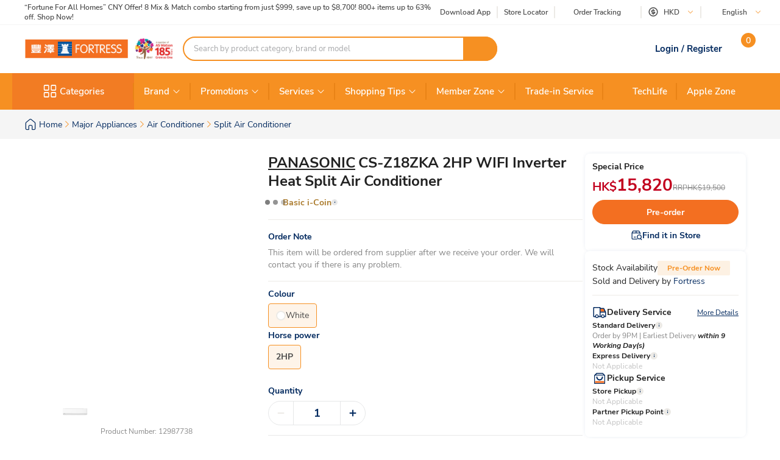

--- FILE ---
content_type: text/html; charset=utf-8
request_url: https://www.fortress.com.hk/en/product/cs-z18zka-2hp-wifi-inverter-heat-split-air-conditioner/p/BP_12987738
body_size: 73652
content:
<!DOCTYPE html><html lang="en" dir="ltr"><head>
  <meta charset="utf-8">
  <title>PANASONIC CS-Z18ZKA 2HP WIFI Inverter Heat Split Air Conditioner | Fortress</title>
  
  <base href="/">
  <meta name="occ-backend-base-url" content="https://api.fortress.com.hk">
  <meta name="viewport" content="width=device-width, initial-scale=1, minimum-scale=1, maximum-scale=1, user-scalable=no">
  <link rel="icon" type="image/x-icon" href="favicon.ico">
  <link rel="preload" as="script" href="https://www.fortress.com.hk/public/334a34afe2231f614a8f634eae73b2bc490013200e16"/><link rel="preload" href="assets/font/nunito-sans-200-italic.woff2" as="font" type="font/woff2" crossorigin="anonymous">
  <link rel="preload" href="assets/font/nunito-sans-200.woff2" as="font" type="font/woff2" crossorigin="anonymous">
  <link rel="preload" href="assets/font/nunito-sans-300-italic.woff2" as="font" type="font/woff2" crossorigin="anonymous">
  <link rel="preload" href="assets/font/nunito-sans-300.woff2" as="font" type="font/woff2" crossorigin="anonymous">
  <link rel="preload" href="assets/font/nunito-sans-600-italic.woff2" as="font" type="font/woff2" crossorigin="anonymous">
  <link rel="preload" href="assets/font/nunito-sans-600.woff2" as="font" type="font/woff2" crossorigin="anonymous">
  <link rel="preload" href="assets/font/nunito-sans-700-italic.woff2" as="font" type="font/woff2" crossorigin="anonymous">
  <link rel="preload" href="assets/font/nunito-sans-700.woff2" as="font" type="font/woff2" crossorigin="anonymous">
  <link rel="preload" href="assets/font/nunito-sans-800-italic.woff2" as="font" type="font/woff2" crossorigin="anonymous">
  <link rel="preload" href="assets/font/nunito-sans-800.woff2" as="font" type="font/woff2" crossorigin="anonymous">
  <link rel="preload" href="assets/font/nunito-sans-900-italic.woff2" as="font" type="font/woff2" crossorigin="anonymous">
  <link rel="preload" href="assets/font/nunito-sans-900.woff2" as="font" type="font/woff2" crossorigin="anonymous">
  <link rel="preload" href="assets/font/nunito-sans-italic.woff2" as="font" type="font/woff2" crossorigin="anonymous">
  <link rel="preload" href="assets/font/nunito-sans-regular.woff2" as="font" type="font/woff2" crossorigin="anonymous">
  <link rel="manifest" href="manifest.webmanifest">
  <meta name="theme-color" content="#f69023">
  <meta name="apple-mobile-web-app-capable" content="yes">
  <meta name="apple-mobile-web-app-status-bar-style" content="default">
  <meta property="al:ios:app_store_id" content="1133110850">
  <meta property="al:ios:app_name" content="Fortress">
  <meta property="apple-itunes-app-temp" content="">
  <meta property="al:android:package" content="fortress.fortressapp">
  <meta property="al:android:app_name" content="Fortress">
  <meta property="google-play-app" content="">
  <meta property="al:ios:url" content="ftrapp://ftrhk/PDP/BP_12987738">
  <meta property="al:android:url" content="ftrapp://ftrhk/PDP/BP_12987738">
<link rel="stylesheet" href="styles.6e21dd03a209124d.css"><link id="client-theme" rel="stylesheet" href="e2-product-details-page.css?version=2025122304e0"><style ng-app-id="ng">ftr-header-download-app .download-app-popup{position:absolute;top:42px;right:-20px;z-index:2}ftr-header-download-app .download-app-popup .container{background-color:#fff;border-radius:5px;box-shadow:0 0 10px #042b6026;width:200px;overflow:hidden}ftr-header-download-app .download-app-popup .container .popup-title{width:100%;padding:5px 30px;background:#eff3f8;height:54px;display:flex;align-items:center}ftr-header-download-app .download-app-popup .container .popup-title span{font-size:14px;font-weight:700;color:#042b60}ftr-header-download-app .download-app-popup .container .qrcode-column{margin-top:5px;margin-bottom:19px;text-align:center;width:100%;padding:0 25px}ftr-header-download-app .download-app-popup .container .qrcode-column img{width:150px;height:150px}ftr-header-download-app .download-app-popup .container .qrcode-column .learn-more-btn{margin-top:8px;font-weight:400;font-size:14px;width:120px;display:inline-flex;line-height:19px}
</style><style ng-app-id="ng">ftr-header-order-tracking .order-tracking-popup{position:absolute;top:42px;right:0;z-index:2}ftr-header-order-tracking .order-tracking-popup .container{background-color:#fff;border-radius:5px;box-shadow:0 0 10px #042b6026;width:375px;min-height:82px;overflow-y:auto;overflow-x:hidden;-webkit-overflow-scrolling:touch}ftr-header-order-tracking .order-tracking-popup .container::-webkit-scrollbar{height:4px;width:4px;background:transparent}ftr-header-order-tracking .order-tracking-popup .container::-webkit-scrollbar-track{background:transparent}ftr-header-order-tracking .order-tracking-popup .container::-webkit-scrollbar-thumb{border-radius:100px;background:#eceae6}ftr-header-order-tracking .order-tracking-popup .container .input-container{width:343px;border:1px solid #e6e7e8;padding:8px;height:50px;position:relative;margin:18px 16px}ftr-header-order-tracking .order-tracking-popup .container .input-container input{width:228px;height:36px;font-size:14px;font-weight:400;border:none}ftr-header-order-tracking .order-tracking-popup .container .input-container .track-button{width:90px;height:34px;position:absolute;right:8px;top:8px;font-weight:700;font-size:14px}
</style><style ng-app-id="ng">ftr-header-site-currency .currency-menu{position:absolute;top:42px;left:-20px;z-index:2}ftr-header-site-currency .currency-menu .container{background-color:#fff;border-radius:5px;box-shadow:0 0 10px #042b6026;width:166px;overflow:hidden}ftr-header-site-currency .currency-menu .container .currency-list ul,ftr-header-site-currency .currency-menu .container .currency-list li{list-style:none;margin:0;padding:0}ftr-header-site-currency .currency-menu .container .currency-list ul:first-child,ftr-header-site-currency .currency-menu .container .currency-list li:first-child{margin-top:8px}ftr-header-site-currency .currency-menu .container .currency-list ul:not(:hover):not(:has(e2-media)) a,ftr-header-site-currency .currency-menu .container .currency-list li:not(:hover):not(:has(e2-media)) a{color:#042b60}ftr-header-site-currency .currency-menu .container .currency-list a{align-items:center;display:flex;color:#042b60;font-weight:600;font-size:15px;min-height:40px;padding:0 38px 0 42px;text-decoration:none;justify-content:space-between}ftr-header-site-currency .currency-menu .container .currency-list a:hover{background-color:#eff3f8}ftr-header-site-currency .currency-menu .container .currency-list a e2-media img{margin-left:unset;width:16px;height:16px;filter:unset}ftr-header-site-currency .currency-menu .container .currency-list p{margin-top:8px;padding:0 13px 10px;color:#67707c;font-size:12px;font-weight:400;line-height:14px}
</style><style ng-app-id="ng">ftr-header-site-language .language-link img{width:16px;height:16px;margin-right:8px}ftr-header-site-language .language-menu{position:absolute;top:42px;left:0;z-index:2}ftr-header-site-language .language-menu .container{background-color:#fff;border-radius:5px;box-shadow:0 0 10px #042b6026;width:90px;overflow:hidden}ftr-header-site-language .language-menu .container .language-list ul,ftr-header-site-language .language-menu .container .language-list li{list-style:none;margin:0;padding:0}ftr-header-site-language .language-menu .container .language-list ul:not(:hover) a,ftr-header-site-language .language-menu .container .language-list li:not(:hover) a{color:#042b60}ftr-header-site-language .language-menu .container .language-list a{display:flex;align-items:center;color:#042b60;font-weight:400;height:40px;padding:0 22.5px;font-size:15px;line-height:20px;text-decoration:none}ftr-header-site-language .language-menu .container .language-list a:hover{background-color:#eff3f8}
</style><style ng-app-id="ng">ftr-header-mobile-side-navigation .btn-menu{width:63px;height:54px;display:flex;justify-content:center;align-items:center;color:#042b60}ftr-header-mobile-side-navigation .btn-menu e2-media e2-loading{display:none}
</style><link as="image" href="https://api.fortress.com.hk/medias/185-ftr-sitelogo-en.png?context=[base64]" rel="preload" fetchpriority="high"><style ng-app-id="ng">ftr-header-search-box ftr-product-search-box perfect-scrollbar>.ps>.ps__rail-y{background-color:transparent!important;width:4px!important;opacity:1!important;transform:translate(-4px)}ftr-header-search-box ftr-product-search-box perfect-scrollbar>.ps>.ps__rail-y:hover{background-color:transparent!important}ftr-header-search-box ftr-product-search-box perfect-scrollbar>.ps>.ps__rail-y .ps__thumb-y{background-color:#e1e1e1;width:4px;transform:translate(2px)}ftr-header-search-box ftr-product-search-box{position:relative;display:block}@media (min-width: 1024px){ftr-header-search-box ftr-product-search-box{max-width:516px}}ftr-header-search-box ftr-product-search-box .form-group{width:100%;max-width:100%}ftr-header-search-box ftr-product-search-box .form-group input[type=search]{padding-left:16px;padding-right:54px}ftr-header-search-box ftr-product-search-box .form-group.searching~.search-result{display:block}ftr-header-search-box ftr-product-search-box .form-group.searching~.search-box-overlay{display:block}ftr-header-search-box ftr-product-search-box .form-group.searchClean~.search-result{display:none}ftr-header-search-box ftr-product-search-box .form-group.searchClean~.search-box-overlay{display:none}@media (max-width: 1023px){ftr-header-search-box ftr-product-search-box .form-group.searching~.search-box-overlay{display:none}}ftr-header-search-box ftr-product-search-box .btn-circle-close{position:absolute;top:50%;transform:translateY(-50%);z-index:1;cursor:pointer;opacity:0;right:75px;font-size:18px;color:#cececf}ftr-header-search-box ftr-product-search-box .btn-search{position:absolute;top:50%;right:0;transform:translateY(-50%);background-color:#f69022;border-radius:0 20px 20px 0;color:#fff;display:flex;align-items:center;justify-content:center;font-size:12px;width:56px;height:40px;text-decoration:none;border:none;cursor:pointer}ftr-header-search-box ftr-product-search-box .btn-search i{font-size:18px}ftr-header-search-box ftr-product-search-box input{border:2px solid #f69022!important;border-radius:100px;height:40px;padding:0 110px 0 16px;opacity:1;overflow:hidden;text-overflow:ellipsis;white-space:nowrap;width:100%}ftr-header-search-box ftr-product-search-box input::placeholder{color:#a7a8aa}ftr-header-search-box ftr-product-search-box input.active~.btn-circle-close{opacity:1}ftr-header-search-box ftr-product-search-box .search-result{position:absolute;top:45px;left:0;right:0;background-color:#fff;border-radius:10px;box-shadow:0 0 10px #042b6026;display:none;z-index:2}ftr-header-search-box ftr-product-search-box .search-result perfect-scrollbar{max-height:100vh;border-radius:10px}ftr-header-search-box ftr-product-search-box .search-result perfect-scrollbar>.ps>.ps__rail-y .ps__thumb-y{background-color:#cececf;width:6px;border-radius:100px;transform:translate(-2px)}ftr-header-search-box ftr-product-search-box .search-result a{display:block;text-decoration:none}ftr-header-search-box ftr-product-search-box .search-result .resultTitle{font-weight:700;white-space:nowrap;display:inline-flex}ftr-header-search-box ftr-product-search-box .search-result .resultTitle span{color:#fff;max-width:35ex;display:-webkit-inline-box;overflow:hidden;text-overflow:ellipsis;-webkit-line-clamp:1;-webkit-box-orient:vertical;word-break:break-all;white-space:normal}ftr-header-search-box ftr-product-search-box .search-result .searched .container .label-item~.label-item{margin-top:25px}ftr-header-search-box ftr-product-search-box .search-result .searched .container .label-item .label-header{padding:0 16px;height:40px;background-color:#f9f9f9;display:flex;justify-content:space-between;align-items:center}ftr-header-search-box ftr-product-search-box .search-result .searched .container .label-item .label-header .title{color:#042b60;font-weight:700;font-size:15px}ftr-header-search-box ftr-product-search-box .search-result .searched .container .label-item .label-header a,ftr-header-search-box ftr-product-search-box .search-result .searched .container .label-item .label-header button{font-weight:500;font-size:12px;color:#f69022;border:unset;text-decoration:underline;background:none;cursor:pointer}ftr-header-search-box ftr-product-search-box .search-result .searched .container .label-item .label-list{display:flex;flex-wrap:wrap;gap:8px;padding:0 16px;margin:14px 0 20px}ftr-header-search-box ftr-product-search-box .search-result .searched .container .label-item .label-list .kw-label{cursor:pointer;display:inline-flex;justify-content:center;align-items:center;background-color:#fff;border:1px solid #eceae6;border-radius:20px;color:#042b60;min-width:76px;height:30px;padding:0 12px;line-height:16px;text-align:center}ftr-header-search-box ftr-product-search-box .search-result .searched .container .label-item .label-list .kw-label span{overflow-wrap:anywhere;display:-webkit-inline-box;overflow:hidden;text-overflow:ellipsis;-webkit-line-clamp:1;-webkit-box-orient:vertical;word-break:break-all;font-size:12px;font-weight:400}ftr-header-search-box ftr-product-search-box .search-result .searched .container .label-item .label-list .kw-label .btn-close{color:#eceae6;font-size:12px;opacity:.5;margin-left:5px;transform:translate(5px);cursor:pointer}ftr-header-search-box ftr-product-search-box .search-result .searched .container .label-item .label-list .kw-label a{color:#eceae6;text-decoration:none}ftr-header-search-box ftr-product-search-box .search-result .searched .container .label-item .label-list .kw-label:hover{border-color:#f69022;color:#f69022}ftr-header-search-box ftr-product-search-box .search-result .searched .container .label-item .label-list .kw-label:hover span{font-weight:600}ftr-header-search-box ftr-product-search-box .search-result .searched .container .label-item .brand-list{display:flex;flex-wrap:wrap;padding:0 20px;margin:14px 0 20px;gap:8px}ftr-header-search-box ftr-product-search-box .search-result .searched .container .label-item .brand-list .brand{border:1px solid #eceae6;width:72px;height:72px}ftr-header-search-box ftr-product-search-box .search-result .searched .container .label-item .brand-list .brand a,ftr-header-search-box ftr-product-search-box .search-result .searched .container .label-item .brand-list .brand img{width:100%;height:100%}ftr-header-search-box ftr-product-search-box .search-result .searched .container .label-item .brand-list .brand img{object-fit:contain}ftr-header-search-box ftr-product-search-box .search-box-overlay{width:100%;height:100%;content:"";position:fixed;left:0;bottom:0;background-color:#000;opacity:.6;z-index:1;display:none;pointer-events:none}ftr-header-search-box ftr-product-search-box .no-result{padding:30px;text-align:center}ftr-header-search-box ftr-product-search-box .no-result .title{font-weight:700;font-size:20px;color:#042b60}ftr-header-search-box ftr-product-search-box .no-result .search-message{font-weight:600;font-size:14px;color:#042b60}ftr-header-search-box ftr-product-search-box .no-result .tips{font-weight:600;font-size:14px;color:#3563a2}ftr-header-search-box ftr-product-search-box .no-result .tips span{color:#e94e24}ftr-header-search-box ftr-product-search-box .product .title,ftr-header-search-box ftr-product-search-box .category .title,ftr-header-search-box ftr-product-search-box .brand .title,ftr-header-search-box ftr-product-search-box .promotion .title,ftr-header-search-box ftr-product-search-box .buyingGuide .title,ftr-header-search-box ftr-product-search-box .service .title,ftr-header-search-box ftr-product-search-box .recommended .title,ftr-header-search-box ftr-product-search-box .suggestion .title{padding:10px 16px;background-color:#f9f9f9;font-weight:700;font-size:15px;color:#042b60}ftr-header-search-box ftr-product-search-box .product .list .item,ftr-header-search-box ftr-product-search-box .category .list .item,ftr-header-search-box ftr-product-search-box .brand .list .item,ftr-header-search-box ftr-product-search-box .promotion .list .item,ftr-header-search-box ftr-product-search-box .buyingGuide .list .item,ftr-header-search-box ftr-product-search-box .service .list .item,ftr-header-search-box ftr-product-search-box .recommended .list .item,ftr-header-search-box ftr-product-search-box .suggestion .list .item{height:50px;display:flex;align-items:center;padding:0 16px;text-decoration:none;font-weight:500;font-size:14px;color:#878787}ftr-header-search-box ftr-product-search-box .product .list .item i,ftr-header-search-box ftr-product-search-box .category .list .item i,ftr-header-search-box ftr-product-search-box .brand .list .item i,ftr-header-search-box ftr-product-search-box .promotion .list .item i,ftr-header-search-box ftr-product-search-box .buyingGuide .list .item i,ftr-header-search-box ftr-product-search-box .service .list .item i,ftr-header-search-box ftr-product-search-box .recommended .list .item i,ftr-header-search-box ftr-product-search-box .suggestion .list .item i{width:16px;height:16px;margin-right:8px;color:#3563a2}ftr-header-search-box ftr-product-search-box .product .list .item i:before,ftr-header-search-box ftr-product-search-box .category .list .item i:before,ftr-header-search-box ftr-product-search-box .brand .list .item i:before,ftr-header-search-box ftr-product-search-box .promotion .list .item i:before,ftr-header-search-box ftr-product-search-box .buyingGuide .list .item i:before,ftr-header-search-box ftr-product-search-box .service .list .item i:before,ftr-header-search-box ftr-product-search-box .recommended .list .item i:before,ftr-header-search-box ftr-product-search-box .suggestion .list .item i:before{font-weight:700}ftr-header-search-box ftr-product-search-box .product .list .item span,ftr-header-search-box ftr-product-search-box .category .list .item span,ftr-header-search-box ftr-product-search-box .brand .list .item span,ftr-header-search-box ftr-product-search-box .promotion .list .item span,ftr-header-search-box ftr-product-search-box .buyingGuide .list .item span,ftr-header-search-box ftr-product-search-box .service .list .item span,ftr-header-search-box ftr-product-search-box .recommended .list .item span,ftr-header-search-box ftr-product-search-box .suggestion .list .item span{white-space:break-spaces;line-height:20px}ftr-header-search-box ftr-product-search-box .product .list .item .highlight,ftr-header-search-box ftr-product-search-box .category .list .item .highlight,ftr-header-search-box ftr-product-search-box .brand .list .item .highlight,ftr-header-search-box ftr-product-search-box .promotion .list .item .highlight,ftr-header-search-box ftr-product-search-box .buyingGuide .list .item .highlight,ftr-header-search-box ftr-product-search-box .service .list .item .highlight,ftr-header-search-box ftr-product-search-box .recommended .list .item .highlight,ftr-header-search-box ftr-product-search-box .suggestion .list .item .highlight{color:#3563a2;font-weight:700}ftr-header-search-box ftr-product-search-box .product .list .item .product-name,ftr-header-search-box ftr-product-search-box .category .list .item .product-name,ftr-header-search-box ftr-product-search-box .brand .list .item .product-name,ftr-header-search-box ftr-product-search-box .promotion .list .item .product-name,ftr-header-search-box ftr-product-search-box .buyingGuide .list .item .product-name,ftr-header-search-box ftr-product-search-box .service .list .item .product-name,ftr-header-search-box ftr-product-search-box .recommended .list .item .product-name,ftr-header-search-box ftr-product-search-box .suggestion .list .item .product-name{font-weight:400}ftr-header-search-box ftr-product-search-box .product .list .item .product-name .name-highlight,ftr-header-search-box ftr-product-search-box .category .list .item .product-name .name-highlight,ftr-header-search-box ftr-product-search-box .brand .list .item .product-name .name-highlight,ftr-header-search-box ftr-product-search-box .promotion .list .item .product-name .name-highlight,ftr-header-search-box ftr-product-search-box .buyingGuide .list .item .product-name .name-highlight,ftr-header-search-box ftr-product-search-box .service .list .item .product-name .name-highlight,ftr-header-search-box ftr-product-search-box .recommended .list .item .product-name .name-highlight,ftr-header-search-box ftr-product-search-box .suggestion .list .item .product-name .name-highlight{color:#f36f21}ftr-header-search-box ftr-product-search-box .product .list .item:hover,ftr-header-search-box ftr-product-search-box .category .list .item:hover,ftr-header-search-box ftr-product-search-box .brand .list .item:hover,ftr-header-search-box ftr-product-search-box .promotion .list .item:hover,ftr-header-search-box ftr-product-search-box .buyingGuide .list .item:hover,ftr-header-search-box ftr-product-search-box .service .list .item:hover,ftr-header-search-box ftr-product-search-box .recommended .list .item:hover,ftr-header-search-box ftr-product-search-box .suggestion .list .item:hover{background-color:#eff3f8;cursor:pointer}ftr-header-search-box ftr-product-search-box .product .btn-group,ftr-header-search-box ftr-product-search-box .category .btn-group,ftr-header-search-box ftr-product-search-box .brand .btn-group,ftr-header-search-box ftr-product-search-box .promotion .btn-group,ftr-header-search-box ftr-product-search-box .buyingGuide .btn-group,ftr-header-search-box ftr-product-search-box .service .btn-group,ftr-header-search-box ftr-product-search-box .recommended .btn-group,ftr-header-search-box ftr-product-search-box .suggestion .btn-group{display:flex;justify-content:center}ftr-header-search-box ftr-product-search-box .product .btn-group .btn-viewAll,ftr-header-search-box ftr-product-search-box .category .btn-group .btn-viewAll,ftr-header-search-box ftr-product-search-box .brand .btn-group .btn-viewAll,ftr-header-search-box ftr-product-search-box .promotion .btn-group .btn-viewAll,ftr-header-search-box ftr-product-search-box .buyingGuide .btn-group .btn-viewAll,ftr-header-search-box ftr-product-search-box .service .btn-group .btn-viewAll,ftr-header-search-box ftr-product-search-box .recommended .btn-group .btn-viewAll,ftr-header-search-box ftr-product-search-box .suggestion .btn-group .btn-viewAll{margin:10px 0;width:200px;display:flex;justify-content:center;align-content:center;font-weight:400;font-size:14px}ftr-header-search-box ftr-product-search-box .suggestion .list .item .icon-search{display:none!important}ftr-header-search-box ftr-product-search-box .suggestion .list .item span{font-weight:600}ftr-header-search-box ftr-product-search-box .recommended .item a{-webkit-line-clamp:1;overflow:hidden;width:fit-content;text-overflow:ellipsis;white-space:nowrap;color:#878787!important}ftr-header-search-box ftr-product-search-box .recommended .item a .highlight{color:#878787!important;white-space:nowrap}ftr-header-search-box{width:100%}ftr-header-search-box ftr-product-search-box>.search-box input.active~.btn-circle-close{opacity:0}ftr-header-search-box ftr-product-search-box>.search-box input.active~.btn-search img{filter:brightness(0) invert(1)}
</style><style ng-app-id="ng">.HeaderMobileSearchBox ftr-header-search-box .btn-search{display:none}.HeaderMobileSearchBox ftr-header-search-box .search-box{position:relative;display:flex;align-items:center;height:54px;background-color:#f69022;padding:0 18px}.HeaderMobileSearchBox ftr-header-search-box .search-box:before{content:"";display:block;position:absolute;inset:0}.HeaderMobileSearchBox ftr-header-search-box .search-box input{border:2px solid #f69022;border-radius:100px;height:34px;padding:0 40px 0 15px;opacity:1;overflow:hidden;text-overflow:ellipsis;white-space:nowrap;flex:1 1 auto}.HeaderMobileSearchBox ftr-header-search-box .search-box>.btn-circle-close{display:none}
</style><style ng-app-id="ng">body .modal.mobile-search-box-modal ftr-product-search-box perfect-scrollbar>.ps>.ps__rail-y{background-color:transparent!important;width:4px!important;opacity:1!important;transform:translate(-4px)}body .modal.mobile-search-box-modal ftr-product-search-box perfect-scrollbar>.ps>.ps__rail-y:hover{background-color:transparent!important}body .modal.mobile-search-box-modal ftr-product-search-box perfect-scrollbar>.ps>.ps__rail-y .ps__thumb-y{background-color:#e1e1e1;width:4px;transform:translate(2px)}body .modal.mobile-search-box-modal ftr-product-search-box{position:relative;display:block}@media (min-width: 1024px){body .modal.mobile-search-box-modal ftr-product-search-box{max-width:516px}}body .modal.mobile-search-box-modal ftr-product-search-box .form-group{width:100%;max-width:100%}body .modal.mobile-search-box-modal ftr-product-search-box .form-group input[type=search]{padding-left:16px;padding-right:54px}body .modal.mobile-search-box-modal ftr-product-search-box .form-group.searching~.search-result{display:block}body .modal.mobile-search-box-modal ftr-product-search-box .form-group.searching~.search-box-overlay{display:block}body .modal.mobile-search-box-modal ftr-product-search-box .form-group.searchClean~.search-result{display:none}body .modal.mobile-search-box-modal ftr-product-search-box .form-group.searchClean~.search-box-overlay{display:none}@media (max-width: 1023px){body .modal.mobile-search-box-modal ftr-product-search-box .form-group.searching~.search-box-overlay{display:none}}body .modal.mobile-search-box-modal ftr-product-search-box .btn-circle-close{position:absolute;top:50%;transform:translateY(-50%);z-index:1;cursor:pointer;opacity:0;right:75px;font-size:18px;color:#cececf}body .modal.mobile-search-box-modal ftr-product-search-box .btn-search{position:absolute;top:50%;right:0;transform:translateY(-50%);background-color:#f69022;border-radius:0 20px 20px 0;color:#fff;display:flex;align-items:center;justify-content:center;font-size:12px;width:56px;height:40px;text-decoration:none;border:none;cursor:pointer}body .modal.mobile-search-box-modal ftr-product-search-box .btn-search i{font-size:18px}body .modal.mobile-search-box-modal ftr-product-search-box input{border:2px solid #f69022!important;border-radius:100px;height:40px;padding:0 110px 0 16px;opacity:1;overflow:hidden;text-overflow:ellipsis;white-space:nowrap;width:100%}body .modal.mobile-search-box-modal ftr-product-search-box input::placeholder{color:#a7a8aa}body .modal.mobile-search-box-modal ftr-product-search-box input.active~.btn-circle-close{opacity:1}body .modal.mobile-search-box-modal ftr-product-search-box .search-result{position:absolute;top:45px;left:0;right:0;background-color:#fff;border-radius:10px;box-shadow:0 0 10px #042b6026;display:none;z-index:2}body .modal.mobile-search-box-modal ftr-product-search-box .search-result perfect-scrollbar{max-height:100vh;border-radius:10px}body .modal.mobile-search-box-modal ftr-product-search-box .search-result perfect-scrollbar>.ps>.ps__rail-y .ps__thumb-y{background-color:#cececf;width:6px;border-radius:100px;transform:translate(-2px)}body .modal.mobile-search-box-modal ftr-product-search-box .search-result a{display:block;text-decoration:none}body .modal.mobile-search-box-modal ftr-product-search-box .search-result .resultTitle{font-weight:700;white-space:nowrap;display:inline-flex}body .modal.mobile-search-box-modal ftr-product-search-box .search-result .resultTitle span{color:#fff;max-width:35ex;display:-webkit-inline-box;overflow:hidden;text-overflow:ellipsis;-webkit-line-clamp:1;-webkit-box-orient:vertical;word-break:break-all;white-space:normal}body .modal.mobile-search-box-modal ftr-product-search-box .search-result .searched .container .label-item~.label-item{margin-top:25px}body .modal.mobile-search-box-modal ftr-product-search-box .search-result .searched .container .label-item .label-header{padding:0 16px;height:40px;background-color:#f9f9f9;display:flex;justify-content:space-between;align-items:center}body .modal.mobile-search-box-modal ftr-product-search-box .search-result .searched .container .label-item .label-header .title{color:#042b60;font-weight:700;font-size:15px}body .modal.mobile-search-box-modal ftr-product-search-box .search-result .searched .container .label-item .label-header a,body .modal.mobile-search-box-modal ftr-product-search-box .search-result .searched .container .label-item .label-header button{font-weight:500;font-size:12px;color:#f69022;border:unset;text-decoration:underline;background:none;cursor:pointer}body .modal.mobile-search-box-modal ftr-product-search-box .search-result .searched .container .label-item .label-list{display:flex;flex-wrap:wrap;gap:8px;padding:0 16px;margin:14px 0 20px}body .modal.mobile-search-box-modal ftr-product-search-box .search-result .searched .container .label-item .label-list .kw-label{cursor:pointer;display:inline-flex;justify-content:center;align-items:center;background-color:#fff;border:1px solid #eceae6;border-radius:20px;color:#042b60;min-width:76px;height:30px;padding:0 12px;line-height:16px;text-align:center}body .modal.mobile-search-box-modal ftr-product-search-box .search-result .searched .container .label-item .label-list .kw-label span{overflow-wrap:anywhere;display:-webkit-inline-box;overflow:hidden;text-overflow:ellipsis;-webkit-line-clamp:1;-webkit-box-orient:vertical;word-break:break-all;font-size:12px;font-weight:400}body .modal.mobile-search-box-modal ftr-product-search-box .search-result .searched .container .label-item .label-list .kw-label .btn-close{color:#eceae6;font-size:12px;opacity:.5;margin-left:5px;transform:translate(5px);cursor:pointer}body .modal.mobile-search-box-modal ftr-product-search-box .search-result .searched .container .label-item .label-list .kw-label a{color:#eceae6;text-decoration:none}body .modal.mobile-search-box-modal ftr-product-search-box .search-result .searched .container .label-item .label-list .kw-label:hover{border-color:#f69022;color:#f69022}body .modal.mobile-search-box-modal ftr-product-search-box .search-result .searched .container .label-item .label-list .kw-label:hover span{font-weight:600}body .modal.mobile-search-box-modal ftr-product-search-box .search-result .searched .container .label-item .brand-list{display:flex;flex-wrap:wrap;padding:0 20px;margin:14px 0 20px;gap:8px}body .modal.mobile-search-box-modal ftr-product-search-box .search-result .searched .container .label-item .brand-list .brand{border:1px solid #eceae6;width:72px;height:72px}body .modal.mobile-search-box-modal ftr-product-search-box .search-result .searched .container .label-item .brand-list .brand a,body .modal.mobile-search-box-modal ftr-product-search-box .search-result .searched .container .label-item .brand-list .brand img{width:100%;height:100%}body .modal.mobile-search-box-modal ftr-product-search-box .search-result .searched .container .label-item .brand-list .brand img{object-fit:contain}body .modal.mobile-search-box-modal ftr-product-search-box .search-box-overlay{width:100%;height:100%;content:"";position:fixed;left:0;bottom:0;background-color:#000;opacity:.6;z-index:1;display:none;pointer-events:none}body .modal.mobile-search-box-modal ftr-product-search-box .no-result{padding:30px;text-align:center}body .modal.mobile-search-box-modal ftr-product-search-box .no-result .title{font-weight:700;font-size:20px;color:#042b60}body .modal.mobile-search-box-modal ftr-product-search-box .no-result .search-message{font-weight:600;font-size:14px;color:#042b60}body .modal.mobile-search-box-modal ftr-product-search-box .no-result .tips{font-weight:600;font-size:14px;color:#3563a2}body .modal.mobile-search-box-modal ftr-product-search-box .no-result .tips span{color:#e94e24}body .modal.mobile-search-box-modal ftr-product-search-box .product .title,body .modal.mobile-search-box-modal ftr-product-search-box .category .title,body .modal.mobile-search-box-modal ftr-product-search-box .brand .title,body .modal.mobile-search-box-modal ftr-product-search-box .promotion .title,body .modal.mobile-search-box-modal ftr-product-search-box .buyingGuide .title,body .modal.mobile-search-box-modal ftr-product-search-box .service .title,body .modal.mobile-search-box-modal ftr-product-search-box .recommended .title,body .modal.mobile-search-box-modal ftr-product-search-box .suggestion .title{padding:10px 16px;background-color:#f9f9f9;font-weight:700;font-size:15px;color:#042b60}body .modal.mobile-search-box-modal ftr-product-search-box .product .list .item,body .modal.mobile-search-box-modal ftr-product-search-box .category .list .item,body .modal.mobile-search-box-modal ftr-product-search-box .brand .list .item,body .modal.mobile-search-box-modal ftr-product-search-box .promotion .list .item,body .modal.mobile-search-box-modal ftr-product-search-box .buyingGuide .list .item,body .modal.mobile-search-box-modal ftr-product-search-box .service .list .item,body .modal.mobile-search-box-modal ftr-product-search-box .recommended .list .item,body .modal.mobile-search-box-modal ftr-product-search-box .suggestion .list .item{height:50px;display:flex;align-items:center;padding:0 16px;text-decoration:none;font-weight:500;font-size:14px;color:#878787}body .modal.mobile-search-box-modal ftr-product-search-box .product .list .item i,body .modal.mobile-search-box-modal ftr-product-search-box .category .list .item i,body .modal.mobile-search-box-modal ftr-product-search-box .brand .list .item i,body .modal.mobile-search-box-modal ftr-product-search-box .promotion .list .item i,body .modal.mobile-search-box-modal ftr-product-search-box .buyingGuide .list .item i,body .modal.mobile-search-box-modal ftr-product-search-box .service .list .item i,body .modal.mobile-search-box-modal ftr-product-search-box .recommended .list .item i,body .modal.mobile-search-box-modal ftr-product-search-box .suggestion .list .item i{width:16px;height:16px;margin-right:8px;color:#3563a2}body .modal.mobile-search-box-modal ftr-product-search-box .product .list .item i:before,body .modal.mobile-search-box-modal ftr-product-search-box .category .list .item i:before,body .modal.mobile-search-box-modal ftr-product-search-box .brand .list .item i:before,body .modal.mobile-search-box-modal ftr-product-search-box .promotion .list .item i:before,body .modal.mobile-search-box-modal ftr-product-search-box .buyingGuide .list .item i:before,body .modal.mobile-search-box-modal ftr-product-search-box .service .list .item i:before,body .modal.mobile-search-box-modal ftr-product-search-box .recommended .list .item i:before,body .modal.mobile-search-box-modal ftr-product-search-box .suggestion .list .item i:before{font-weight:700}body .modal.mobile-search-box-modal ftr-product-search-box .product .list .item span,body .modal.mobile-search-box-modal ftr-product-search-box .category .list .item span,body .modal.mobile-search-box-modal ftr-product-search-box .brand .list .item span,body .modal.mobile-search-box-modal ftr-product-search-box .promotion .list .item span,body .modal.mobile-search-box-modal ftr-product-search-box .buyingGuide .list .item span,body .modal.mobile-search-box-modal ftr-product-search-box .service .list .item span,body .modal.mobile-search-box-modal ftr-product-search-box .recommended .list .item span,body .modal.mobile-search-box-modal ftr-product-search-box .suggestion .list .item span{white-space:break-spaces;line-height:20px}body .modal.mobile-search-box-modal ftr-product-search-box .product .list .item .highlight,body .modal.mobile-search-box-modal ftr-product-search-box .category .list .item .highlight,body .modal.mobile-search-box-modal ftr-product-search-box .brand .list .item .highlight,body .modal.mobile-search-box-modal ftr-product-search-box .promotion .list .item .highlight,body .modal.mobile-search-box-modal ftr-product-search-box .buyingGuide .list .item .highlight,body .modal.mobile-search-box-modal ftr-product-search-box .service .list .item .highlight,body .modal.mobile-search-box-modal ftr-product-search-box .recommended .list .item .highlight,body .modal.mobile-search-box-modal ftr-product-search-box .suggestion .list .item .highlight{color:#3563a2;font-weight:700}body .modal.mobile-search-box-modal ftr-product-search-box .product .list .item .product-name,body .modal.mobile-search-box-modal ftr-product-search-box .category .list .item .product-name,body .modal.mobile-search-box-modal ftr-product-search-box .brand .list .item .product-name,body .modal.mobile-search-box-modal ftr-product-search-box .promotion .list .item .product-name,body .modal.mobile-search-box-modal ftr-product-search-box .buyingGuide .list .item .product-name,body .modal.mobile-search-box-modal ftr-product-search-box .service .list .item .product-name,body .modal.mobile-search-box-modal ftr-product-search-box .recommended .list .item .product-name,body .modal.mobile-search-box-modal ftr-product-search-box .suggestion .list .item .product-name{font-weight:400}body .modal.mobile-search-box-modal ftr-product-search-box .product .list .item .product-name .name-highlight,body .modal.mobile-search-box-modal ftr-product-search-box .category .list .item .product-name .name-highlight,body .modal.mobile-search-box-modal ftr-product-search-box .brand .list .item .product-name .name-highlight,body .modal.mobile-search-box-modal ftr-product-search-box .promotion .list .item .product-name .name-highlight,body .modal.mobile-search-box-modal ftr-product-search-box .buyingGuide .list .item .product-name .name-highlight,body .modal.mobile-search-box-modal ftr-product-search-box .service .list .item .product-name .name-highlight,body .modal.mobile-search-box-modal ftr-product-search-box .recommended .list .item .product-name .name-highlight,body .modal.mobile-search-box-modal ftr-product-search-box .suggestion .list .item .product-name .name-highlight{color:#f36f21}body .modal.mobile-search-box-modal ftr-product-search-box .product .list .item:hover,body .modal.mobile-search-box-modal ftr-product-search-box .category .list .item:hover,body .modal.mobile-search-box-modal ftr-product-search-box .brand .list .item:hover,body .modal.mobile-search-box-modal ftr-product-search-box .promotion .list .item:hover,body .modal.mobile-search-box-modal ftr-product-search-box .buyingGuide .list .item:hover,body .modal.mobile-search-box-modal ftr-product-search-box .service .list .item:hover,body .modal.mobile-search-box-modal ftr-product-search-box .recommended .list .item:hover,body .modal.mobile-search-box-modal ftr-product-search-box .suggestion .list .item:hover{background-color:#eff3f8;cursor:pointer}body .modal.mobile-search-box-modal ftr-product-search-box .product .btn-group,body .modal.mobile-search-box-modal ftr-product-search-box .category .btn-group,body .modal.mobile-search-box-modal ftr-product-search-box .brand .btn-group,body .modal.mobile-search-box-modal ftr-product-search-box .promotion .btn-group,body .modal.mobile-search-box-modal ftr-product-search-box .buyingGuide .btn-group,body .modal.mobile-search-box-modal ftr-product-search-box .service .btn-group,body .modal.mobile-search-box-modal ftr-product-search-box .recommended .btn-group,body .modal.mobile-search-box-modal ftr-product-search-box .suggestion .btn-group{display:flex;justify-content:center}body .modal.mobile-search-box-modal ftr-product-search-box .product .btn-group .btn-viewAll,body .modal.mobile-search-box-modal ftr-product-search-box .category .btn-group .btn-viewAll,body .modal.mobile-search-box-modal ftr-product-search-box .brand .btn-group .btn-viewAll,body .modal.mobile-search-box-modal ftr-product-search-box .promotion .btn-group .btn-viewAll,body .modal.mobile-search-box-modal ftr-product-search-box .buyingGuide .btn-group .btn-viewAll,body .modal.mobile-search-box-modal ftr-product-search-box .service .btn-group .btn-viewAll,body .modal.mobile-search-box-modal ftr-product-search-box .recommended .btn-group .btn-viewAll,body .modal.mobile-search-box-modal ftr-product-search-box .suggestion .btn-group .btn-viewAll{margin:10px 0;width:200px;display:flex;justify-content:center;align-content:center;font-weight:400;font-size:14px}body .modal.mobile-search-box-modal ftr-product-search-box .suggestion .list .item .icon-search{display:none!important}body .modal.mobile-search-box-modal ftr-product-search-box .suggestion .list .item span{font-weight:600}body .modal.mobile-search-box-modal ftr-product-search-box .recommended .item a{-webkit-line-clamp:1;overflow:hidden;width:fit-content;text-overflow:ellipsis;white-space:nowrap;color:#878787!important}body .modal.mobile-search-box-modal ftr-product-search-box .recommended .item a .highlight{color:#878787!important;white-space:nowrap}body .modal.mobile-search-box-modal .modal-dialog{max-width:unset;margin:0;width:100%;height:100%}body .modal.mobile-search-box-modal .modal-dialog .modal-content{min-width:unset;width:100%;height:100%;border:none;border-radius:unset}@media (max-width: 1023px){body .modal.mobile-search-box-modal .modal-dialog .modal-content{margin:0}}body .modal.mobile-search-box-modal .modal-dialog .modal-content .modal-body{padding:0}body .modal.mobile-search-box-modal .modal-dialog .modal-content .modal-body .search-bar{padding-right:20px;height:64px;width:100%;background-color:#f69022;display:flex;align-items:center}@media (max-width: 767px){body .modal.mobile-search-box-modal .modal-dialog .modal-content .modal-body .search-bar{padding-right:17px}}body .modal.mobile-search-box-modal .modal-dialog .modal-content .modal-body .search-bar .btn-back{display:flex;justify-content:center;align-items:center;width:56px;height:64px;cursor:pointer}body .modal.mobile-search-box-modal .modal-dialog .modal-content .modal-body .search-bar .btn-back .icon-arrow-left{color:#fff;font-size:20px}body .modal.mobile-search-box-modal .modal-dialog .modal-content .modal-body .search-bar ftr-product-search-box{position:unset;max-width:unset;flex:1 1 auto}body .modal.mobile-search-box-modal .modal-dialog .modal-content .modal-body .search-bar ftr-product-search-box .form-group .btn-circle-close{right:15px}body .modal.mobile-search-box-modal .modal-dialog .modal-content .modal-body .search-bar ftr-product-search-box .form-group .btn-search{display:none}body .modal.mobile-search-box-modal .modal-dialog .modal-content .modal-body .search-bar ftr-product-search-box .form-group input{padding:0 35px 0 16px;height:44px}body .modal.mobile-search-box-modal .modal-dialog .modal-content .modal-body .search-bar ftr-product-search-box .search-result{width:100%;height:calc(100% - 64px);top:64px}body .modal.mobile-search-box-modal .modal-dialog .modal-content .modal-body .search-bar ftr-product-search-box .search-result perfect-scrollbar{max-height:100%}body .modal.mobile-search-box-modal .modal-dialog .modal-content .modal-body .search-bar ftr-product-search-box .search-result .searched .container .label-item .label-list .kw-label{height:30px;margin:2.5px;padding:0 13px;line-height:15px}body .modal.mobile-search-box-modal .modal-dialog .modal-content .modal-body .modal-title{width:100%;font-weight:700;font-size:16px;color:#fff;margin-right:24px}
</style><style ng-app-id="ng">perfect-scrollbar{position:relative;display:block;overflow:hidden;width:100%;height:100%;max-width:100%;max-height:100%}perfect-scrollbar[hidden]{display:none}perfect-scrollbar[fxflex]{display:flex;flex-direction:column;height:auto;min-width:0;min-height:0}perfect-scrollbar[fxflex]>.ps{flex:1 1 auto;width:auto;height:auto;min-width:0;min-height:0;-webkit-box-flex:1}perfect-scrollbar[fxlayout]>.ps,perfect-scrollbar[fxlayout]>.ps>.ps-content{display:flex;flex:1 1 auto;flex-direction:inherit;align-items:inherit;align-content:inherit;justify-content:inherit;width:100%;height:100%;-webkit-box-align:inherit;-webkit-box-flex:1;-webkit-box-pack:inherit}perfect-scrollbar[fxlayout=row]>.ps,perfect-scrollbar[fxlayout=row]>.ps>.ps-content{flex-direction:row!important}perfect-scrollbar[fxlayout=column]>.ps,perfect-scrollbar[fxlayout=column]>.ps>.ps-content{flex-direction:column!important}perfect-scrollbar>.ps{position:static;display:block;width:100%;height:100%;max-width:100%;max-height:100%}perfect-scrollbar>.ps textarea{-ms-overflow-style:scrollbar}perfect-scrollbar>.ps>.ps-overlay{position:absolute;inset:0;display:block;overflow:hidden;pointer-events:none}perfect-scrollbar>.ps>.ps-overlay .ps-indicator-top,perfect-scrollbar>.ps>.ps-overlay .ps-indicator-left,perfect-scrollbar>.ps>.ps-overlay .ps-indicator-right,perfect-scrollbar>.ps>.ps-overlay .ps-indicator-bottom{position:absolute;opacity:0;transition:opacity .3s ease-in-out}perfect-scrollbar>.ps>.ps-overlay .ps-indicator-top,perfect-scrollbar>.ps>.ps-overlay .ps-indicator-bottom{left:0;min-width:100%;min-height:24px}perfect-scrollbar>.ps>.ps-overlay .ps-indicator-left,perfect-scrollbar>.ps>.ps-overlay .ps-indicator-right{top:0;min-width:24px;min-height:100%}perfect-scrollbar>.ps>.ps-overlay .ps-indicator-top{top:0}perfect-scrollbar>.ps>.ps-overlay .ps-indicator-left{left:0}perfect-scrollbar>.ps>.ps-overlay .ps-indicator-right{right:0}perfect-scrollbar>.ps>.ps-overlay .ps-indicator-bottom{bottom:0}perfect-scrollbar>.ps.ps--active-y>.ps__rail-y{top:0!important;right:0!important;left:auto!important;width:10px;cursor:default;transition:width .2s linear,opacity .2s linear,background-color .2s linear}perfect-scrollbar>.ps.ps--active-y>.ps__rail-y:hover,perfect-scrollbar>.ps.ps--active-y>.ps__rail-y.ps--clicking{width:15px}perfect-scrollbar>.ps.ps--active-x>.ps__rail-x{top:auto!important;bottom:0!important;left:0!important;height:10px;cursor:default;transition:height .2s linear,opacity .2s linear,background-color .2s linear}perfect-scrollbar>.ps.ps--active-x>.ps__rail-x:hover,perfect-scrollbar>.ps.ps--active-x>.ps__rail-x.ps--clicking{height:15px}perfect-scrollbar>.ps.ps--active-x.ps--active-y>.ps__rail-y{margin:0 0 10px}perfect-scrollbar>.ps.ps--active-x.ps--active-y>.ps__rail-x{margin:0 10px 0 0}perfect-scrollbar>.ps.ps--scrolling-y>.ps__rail-y,perfect-scrollbar>.ps.ps--scrolling-x>.ps__rail-x{opacity:.9;background-color:#eee}perfect-scrollbar.ps-show-always>.ps.ps--active-y>.ps__rail-y,perfect-scrollbar.ps-show-always>.ps.ps--active-x>.ps__rail-x{opacity:.6}perfect-scrollbar.ps-show-active>.ps.ps--active-y>.ps-overlay:not(.ps-at-top) .ps-indicator-top{opacity:1;background:linear-gradient(to bottom,rgba(255,255,255,.5) 0%,rgba(255,255,255,0) 100%)}perfect-scrollbar.ps-show-active>.ps.ps--active-y>.ps-overlay:not(.ps-at-bottom) .ps-indicator-bottom{opacity:1;background:linear-gradient(to top,rgba(255,255,255,.5) 0%,rgba(255,255,255,0) 100%)}perfect-scrollbar.ps-show-active>.ps.ps--active-x>.ps-overlay:not(.ps-at-left) .ps-indicator-left{opacity:1;background:linear-gradient(to right,rgba(255,255,255,.5) 0%,rgba(255,255,255,0) 100%)}perfect-scrollbar.ps-show-active>.ps.ps--active-x>.ps-overlay:not(.ps-at-right) .ps-indicator-right{opacity:1;background:linear-gradient(to left,rgba(255,255,255,.5) 0%,rgba(255,255,255,0) 100%)}perfect-scrollbar.ps-show-active.ps-show-limits>.ps.ps--active-y>.ps-overlay.ps-at-top .ps-indicator-top{background:linear-gradient(to bottom,rgba(170,170,170,.5) 0%,rgba(170,170,170,0) 100%)}perfect-scrollbar.ps-show-active.ps-show-limits>.ps.ps--active-y>.ps-overlay.ps-at-bottom .ps-indicator-bottom{background:linear-gradient(to top,rgba(170,170,170,.5) 0%,rgba(170,170,170,0) 100%)}perfect-scrollbar.ps-show-active.ps-show-limits>.ps.ps--active-x>.ps-overlay.ps-at-left .ps-indicator-left{background:linear-gradient(to right,rgba(170,170,170,.5) 0%,rgba(170,170,170,0) 100%)}perfect-scrollbar.ps-show-active.ps-show-limits>.ps.ps--active-x>.ps-overlay.ps-at-right .ps-indicator-right{background:linear-gradient(to left,rgba(170,170,170,.5) 0%,rgba(170,170,170,0) 100%)}perfect-scrollbar.ps-show-active.ps-show-limits>.ps.ps--active-y>.ps-overlay.ps-at-top .ps-indicator-top.ps-indicator-show,perfect-scrollbar.ps-show-active.ps-show-limits>.ps.ps--active-y>.ps-overlay.ps-at-bottom .ps-indicator-bottom.ps-indicator-show,perfect-scrollbar.ps-show-active.ps-show-limits>.ps.ps--active-x>.ps-overlay.ps-at-left .ps-indicator-left.ps-indicator-show,perfect-scrollbar.ps-show-active.ps-show-limits>.ps.ps--active-x>.ps-overlay.ps-at-right .ps-indicator-right.ps-indicator-show{opacity:1}
</style><style ng-app-id="ng">.ps{overflow:hidden!important;overflow-anchor:none;-ms-overflow-style:none;touch-action:auto;-ms-touch-action:auto}.ps__rail-x{display:none;opacity:0;transition:background-color .2s linear,opacity .2s linear;-webkit-transition:background-color .2s linear,opacity .2s linear;height:15px;bottom:0;position:absolute}.ps__rail-y{display:none;opacity:0;transition:background-color .2s linear,opacity .2s linear;-webkit-transition:background-color .2s linear,opacity .2s linear;width:15px;right:0;position:absolute}.ps--active-x>.ps__rail-x,.ps--active-y>.ps__rail-y{display:block;background-color:transparent}.ps:hover>.ps__rail-x,.ps:hover>.ps__rail-y,.ps--focus>.ps__rail-x,.ps--focus>.ps__rail-y,.ps--scrolling-x>.ps__rail-x,.ps--scrolling-y>.ps__rail-y{opacity:.6}.ps .ps__rail-x:hover,.ps .ps__rail-y:hover,.ps .ps__rail-x:focus,.ps .ps__rail-y:focus,.ps .ps__rail-x.ps--clicking,.ps .ps__rail-y.ps--clicking{background-color:#eee;opacity:.9}.ps__thumb-x{background-color:#aaa;border-radius:6px;transition:background-color .2s linear,height .2s ease-in-out;-webkit-transition:background-color .2s linear,height .2s ease-in-out;height:6px;bottom:2px;position:absolute}.ps__thumb-y{background-color:#aaa;border-radius:6px;transition:background-color .2s linear,width .2s ease-in-out;-webkit-transition:background-color .2s linear,width .2s ease-in-out;width:6px;right:2px;position:absolute}.ps__rail-x:hover>.ps__thumb-x,.ps__rail-x:focus>.ps__thumb-x,.ps__rail-x.ps--clicking .ps__thumb-x{background-color:#999;height:11px}.ps__rail-y:hover>.ps__thumb-y,.ps__rail-y:focus>.ps__thumb-y,.ps__rail-y.ps--clicking .ps__thumb-y{background-color:#999;width:11px}@supports (-ms-overflow-style: none){.ps{overflow:auto!important}}@media screen and (-ms-high-contrast: active),(-ms-high-contrast: none){.ps{overflow:auto!important}}
</style><style ng-app-id="ng">ftr-header-site-login .login-link{display:flex;align-items:center;justify-content:center;flex-wrap:nowrap;text-decoration:none;font-size:15px;font-weight:700;color:#042b60;height:40px}ftr-header-site-login .login-link img{min-width:24px;min-height:24px}ftr-header-site-login .login-link .login-text{margin-left:10px}ftr-header-site-login .login-link .icon-arrow-down{margin-left:5px;color:#f69022}ftr-header-site-login .account-menu{position:absolute;top:calc(100% + 8px);right:0;z-index:1}ftr-header-site-login .account-menu .container{background-color:#fff;border-radius:5px;box-shadow:0 0 10px #042b6026;width:375px}ftr-header-site-login .account-menu .container .account-header{padding:18px;display:flex;justify-content:space-between}ftr-header-site-login .account-menu .container .account-header .webcome-msg{font-weight:700;font-size:16px;color:#042b60}ftr-header-site-login .account-menu .container .account-header a{display:inline-block;font-weight:400;font-size:15px;color:#878787;text-decoration:none}ftr-header-site-login .account-menu .container .iCoins{display:flex;align-items:center;justify-content:space-between;background-color:#eff3f8;margin:0 18px;padding:10px 14px 10px 12px}ftr-header-site-login .account-menu .container .iCoins .point-section{display:flex;justify-content:center;align-items:center;font-weight:700;font-size:15px;color:#042b60;gap:8px}ftr-header-site-login .account-menu .container .iCoins .point-section img{width:40px;height:40px}ftr-header-site-login .account-menu .container .iCoins .point-section a{font-weight:400;font-size:12px;color:#042b60}ftr-header-site-login .account-menu .container .iCoins .point{font-weight:700;font-size:18px;color:#042b60;min-width:52px}ftr-header-site-login .account-menu .container .money-back{background-color:#eff3f8;margin:5px 18px 11px;padding:7px 20px 7px 12px}ftr-header-site-login .account-menu .container .money-back .point-section{display:flex;align-items:center;font-weight:700;font-size:15px;color:#042b60;gap:8px}ftr-header-site-login .account-menu .container .money-back .point-section img{width:40px;height:40px}ftr-header-site-login .account-menu .container .money-back .point-section .point{font-weight:700;font-size:18px}ftr-header-site-login .account-menu .container .money-back .point-section .money{font-weight:700;font-size:14px}ftr-header-site-login .account-menu .container .money-back .point-section .expire{font-weight:600;font-size:12px;color:#3563a2;line-height:14px}ftr-header-site-login .account-menu .container .account-list{border-top:1px solid #eceae6;padding-top:5px;width:100%}ftr-header-site-login .account-menu .container .account-list ul,ftr-header-site-login .account-menu .container .account-list li{list-style:none;margin:0}ftr-header-site-login .account-menu .container .account-list ul{padding:11px 0}ftr-header-site-login .account-menu .container .account-list ul li{padding:0}ftr-header-site-login .account-menu .container .account-list ul li:not(:last-child){margin-top:4px}ftr-header-site-login .account-menu .container .account-list .icon img{font-size:24px;margin-right:12px}ftr-header-site-login .account-menu .container .account-list a{display:flex;align-items:center;color:#042b60;text-decoration:none;min-height:40px;padding:5px 16px;font-weight:600;font-size:15px}ftr-header-site-login .account-menu .container .account-list a:hover{background-color:#eff3f8}@media (max-width: 1023px){ftr-header-site-login .login-link .login-text{display:none}ftr-header-site-login .account-menu{display:none}ftr-header-site-login .icon-arrow-down{display:none}}
</style><style ng-app-id="ng">ftr-header-message perfect-scrollbar>.ps>.ps__rail-y{background-color:transparent!important;width:4px!important;opacity:1!important;transform:translate(-4px)}ftr-header-message perfect-scrollbar>.ps>.ps__rail-y:hover{background-color:transparent!important}ftr-header-message perfect-scrollbar>.ps>.ps__rail-y .ps__thumb-y{background-color:#e1e1e1;width:4px;transform:translate(2px)}ftr-header-message .message-link{position:relative;text-decoration:none;font-size:12px;font-weight:500;display:flex;align-items:center;justify-content:center;flex-wrap:nowrap;color:#4a4a4a}ftr-header-message .message-link img{min-width:24px;min-height:24px}ftr-header-message .message-status{height:8px;width:8px;background-color:#f69022;border-radius:50%;display:inline-block;position:absolute;right:-2px;top:-2px}ftr-header-message .message-menu{position:absolute;top:30px;right:0;z-index:1}ftr-header-message .message-menu .container{background-color:#fff;border-radius:5px;box-shadow:0 0 10px #042b6026;width:375px}ftr-header-message .message-menu .container perfect-scrollbar{max-height:400px}ftr-header-message .message-menu .container .message-list{height:395px;overflow-y:scroll}ftr-header-message .message-menu .container .message-list ul{list-style:none;margin:0;padding:0}ftr-header-message .message-menu .container .message-list li{list-style:none;margin:0;padding:10px 10px 10px 20px;border-bottom:1px solid;color:#eceae6}ftr-header-message .message-menu .container .message-list li .message-row{display:flex;justify-content:flex-start;align-items:center}ftr-header-message .message-menu .container .message-list li .message-row .left-col{width:22px}ftr-header-message .message-menu .container .message-list li .message-row .left-col .status{height:8px;width:8px;background-color:#f69022;border-radius:50%;display:inline-block}ftr-header-message .message-menu .container .message-list li .message-row .right-col{width:100%}ftr-header-message .message-menu .container .message-list li .message-row .right-col .message-title{font-weight:600;font-size:14px;color:#042b60;display:flex;justify-content:space-between}ftr-header-message .message-menu .container .message-list li .message-row .right-col .message-title i{color:#cececf}ftr-header-message .message-menu .container .message-list li .message-row .right-col .message-description{margin-top:4px;font-weight:400;font-size:12px;color:#878787}ftr-header-message .message-menu .container .message-list li .message-row .right-col .message-date{margin-top:4px;font-weight:400;font-size:12px;color:#cececf}ftr-header-message .message-menu .container .message-list li:hover{cursor:pointer;background-color:#eff3f8}ftr-header-message .message-menu .container .message-list::-webkit-scrollbar{width:5px}ftr-header-message .message-menu .container .message-list::-webkit-scrollbar-track{border-radius:10px}ftr-header-message .message-menu .container .message-list::-webkit-scrollbar-thumb{border-radius:4px;background:#e1e1e1}ftr-header-message .noMessage{display:flex;flex-direction:column;justify-content:center;align-items:center}ftr-header-message .noMessage .messageBoxTitle{font-weight:700;font-size:16px;line-height:25px;color:#042b60;margin-bottom:16px}ftr-header-message .noMessage .closeBtn{display:none}@media (max-width: 767px){ftr-header-message .noMessage .closeBtn{display:block;width:69px;height:40px;background-color:#fff;color:#042b60;border-color:#e6e7e8}}@media (max-width: 767px){ftr-header-message .noMessage{max-height:calc(100vh - 56px);height:calc(100vh - 56px)!important}}@media (max-width: 1023px){ftr-header-message .message-menu{position:fixed;top:56px;left:0;height:var(--msgMenuHeight)}ftr-header-message .message-menu:before{position:fixed;top:56px;left:0;right:0;height:calc(100vh - 56px);z-index:1;content:"";display:block;background-color:#fff}ftr-header-message .message-menu .container{position:relative;z-index:2;width:100vw;height:100%;border-radius:unset}ftr-header-message .message-menu .container perfect-scrollbar{max-height:calc(100vh - 56px);height:calc(100vh - 56px)}ftr-header-message .message-menu .container .message-list{max-height:100%;height:100%!important}ftr-header-message .message-menu .container .message-list li .message-row{justify-content:unset}ftr-header-message .message-menu .container .message-list li .message-row .left-col{margin-left:5%}ftr-header-message .message-menu .container .message-list li .message-row .right-col{margin-left:5%;margin-right:5%}}@media (max-width: 1023px) and (max-width: 767px){ftr-header-message .message-menu .container .message-list li .message-row .right-col{margin-right:unset}}@media (max-width: 1023px){ftr-header-message .message-link{height:fit-content}}
</style><style ng-app-id="ng">ftr-header-wishlist e2-icon-link{display:flex;align-items:center;justify-content:center;flex-wrap:nowrap;text-decoration:none;font-size:15px;color:#4a4a4a;height:30px}ftr-header-wishlist e2-icon-link img{min-width:24px;min-height:24px}ftr-header-wishlist e2-icon-link a{font-size:0;display:flex}@media (max-width: 1023px){ftr-header-wishlist e2-icon-link{display:none}}
</style><style ng-app-id="ng">ftr-header-cart perfect-scrollbar>.ps>.ps__rail-y{background-color:transparent!important;width:4px!important;opacity:1!important;transform:translate(-4px)}ftr-header-cart perfect-scrollbar>.ps>.ps__rail-y:hover{background-color:transparent!important}ftr-header-cart perfect-scrollbar>.ps>.ps__rail-y .ps__thumb-y{background-color:#e1e1e1;width:4px;transform:translate(2px)}ftr-header-cart ftr-cart-preview-entry .product-container{display:flex;align-items:flex-start;background-color:#fff;cursor:pointer;gap:12px;min-height:110px;padding:16px 20px 13px 12px}ftr-header-cart ftr-cart-preview-entry .product-container:hover{background-color:#f5f5f5}ftr-header-cart ftr-cart-preview-entry .product-container:hover i{display:block}ftr-header-cart ftr-cart-preview-entry .product-container .productImg{width:64px;min-width:64px;height:64px}ftr-header-cart ftr-cart-preview-entry .product-container .productInfo{display:flex;flex-direction:column;min-height:80px;flex:1}ftr-header-cart ftr-cart-preview-entry .product-container .productInfo .productName{display:-webkit-box;overflow:hidden;text-overflow:ellipsis;-webkit-line-clamp:2;-webkit-box-orient:vertical}ftr-header-cart ftr-cart-preview-entry .product-container .productInfo .productName a{color:#042b60;font-weight:600;text-decoration:none}ftr-header-cart ftr-cart-preview-entry .product-container .productInfo .productQuantity{margin-top:auto}ftr-header-cart ftr-cart-preview-entry .product-container .productInfo .productQuantity span{display:inline-flex;align-items:center;justify-content:center;background-color:#fff;border:1px solid #eceae6;border-radius:20px;color:#3e3e3e;font-weight:600;min-width:49px;min-height:26px}ftr-header-cart ftr-cart-preview-entry .product-container i{color:#042b60;cursor:pointer;display:none;font-size:18px}ftr-header-cart{position:relative}ftr-header-cart .cart-link{display:flex;align-items:center;justify-content:center;flex-wrap:nowrap;padding-right:14px;text-decoration:none;font-size:15px;color:#4a4a4a}ftr-header-cart .cart-link img{min-width:24px;min-height:24px}ftr-header-cart .cart-link .cart-count{height:24px;width:24px;background-color:#f69022;border-radius:50%;display:flex;position:absolute;right:0;top:-14px;color:#fff;font-size:14px;align-items:center;justify-content:center;font-weight:600}ftr-header-cart .cart-link .cart-count:empty{display:none}@media (max-width: 1023px){ftr-header-cart .cart-link{padding-right:9px}ftr-header-cart .cart-link .cart-count{width:20px;height:20px;font-size:12px;top:-9px}}ftr-header-cart .miniCart-box{position:absolute;right:-10px;top:15px;box-shadow:0 0 10px #042b600d;display:none;flex-direction:column;padding-top:19px;width:375px;overflow:hidden;z-index:2}ftr-header-cart .miniCart-box .box-header{display:flex;flex-direction:row;align-items:center;background-color:#2567aa;background-image:url(bg-minicart.b0a525e7b39a2222.png);background-size:cover;background-repeat:no-repeat;border-radius:3px 3px 0 0;min-height:65px;padding:14px 20px}ftr-header-cart .miniCart-box .box-header .text{flex:1;color:#fff;font-size:12px;font-weight:700}ftr-header-cart .miniCart-box .box-header .btn{max-width:157px}ftr-header-cart .miniCart-box .box-header .btn.disabled{background-color:#cececf;border-color:#cececf;color:#fff}ftr-header-cart .miniCart-box .box-header .btn:hover{background-color:#f69022;border-color:#f69022;color:#fff}ftr-header-cart .miniCart-box .box-body{background-color:#fff;flex:1;overflow:hidden}ftr-header-cart .miniCart-box .box-body perfect-scrollbar{height:330px}ftr-header-cart .miniCart-box .box-body perfect-scrollbar .productList{display:flex;flex-direction:column;gap:1px}ftr-header-cart .miniCart-box .box-body perfect-scrollbar .productList .product~.product{box-shadow:0 0 0 1px #f5f5f5}ftr-header-cart .miniCart-box .box-body perfect-scrollbar .productList .product img{max-height:76px;margin:0 auto}ftr-header-cart .miniCart-box .box-body .empty-container{display:flex;flex-direction:column;align-items:center;justify-content:center;height:264px}ftr-header-cart .miniCart-box .box-body .empty-container .img{width:100px}ftr-header-cart .miniCart-box .box-body .empty-container .title{color:#042b60;font-size:18px;font-weight:700;margin-top:18px}ftr-header-cart .miniCart-box .box-body .empty-container .subTitle{color:#4a4a4a;font-size:14px;font-weight:600;margin-top:12px;max-width:250px}ftr-header-cart .miniCart-box .box-body .empty-container .subTitle a{color:#4a4a4a}ftr-header-cart .miniCart-box .box-footer{display:flex;align-items:center;justify-content:center;background-color:#eff3f8;border-radius:0 0 3px 3px;color:#042b60;gap:7px;min-height:40px;padding:4px 8px}ftr-header-cart .miniCart-box .box-footer i{font-size:20px}ftr-header-cart .miniCart-box .box-footer .text{font-size:12px;font-weight:600}ftr-header-cart:hover .miniCart-box{display:flex}
</style><style ng-app-id="ng">body .modal.navSubmenu ftr-skeleton-loader{display:block}body .modal.navSubmenu ftr-skeleton-loader .product-list-container{display:flex;gap:8px;overflow:hidden}body .modal.navSubmenu ftr-skeleton-loader .product-list-container.PLP{flex-wrap:wrap}body .modal.navSubmenu ftr-skeleton-loader .product-list-container.PLP .product-container{min-height:404px;padding:20px 22px}body .modal.navSubmenu ftr-skeleton-loader .product-list-container.PLP .product-container .product-image{min-width:180px;width:180px;height:180px;margin:0 10px 20px}body .modal.navSubmenu ftr-skeleton-loader .product-list-container.topSeller{display:grid;grid-template-columns:1fr 1fr 1fr;grid-template-rows:2fr;width:100%}body .modal.navSubmenu ftr-skeleton-loader .product-list-container.topSeller .product-container{width:408px}body .modal.navSubmenu ftr-skeleton-loader .product-list-container.topSeller .product-container:not(:first-child){min-height:206px;flex-direction:row}body .modal.navSubmenu ftr-skeleton-loader .product-list-container.topSeller .product-container:not(:first-child) .product-image{margin-bottom:unset;min-width:140px;width:140px;height:140px;margin-right:12px}body .modal.navSubmenu ftr-skeleton-loader .product-list-container.topSeller .product-container:not(:first-child) .product-info{height:100%}body .modal.navSubmenu ftr-skeleton-loader .product-list-container.topSeller .product-container:first-child{grid-column:1/1;grid-row:1/3}body .modal.navSubmenu ftr-skeleton-loader .product-list-container.topSeller .product-container:first-child .product-image{min-width:200px;width:200px;height:200px;margin-bottom:12px}body .modal.navSubmenu ftr-skeleton-loader .product-list-container .product-container{min-height:330px;display:inline-flex;flex-direction:column;background:#fff;border:1px solid rgba(236,234,230,.5);border-radius:2px;align-items:center;padding:20px 19px;position:relative;height:384px;width:200px;background:#eee}body .modal.navSubmenu ftr-skeleton-loader .product-list-container .product-container .product-image{min-width:160px;width:160px;height:160px;margin:0 0 20px;background:#eee}body .modal.navSubmenu ftr-skeleton-loader .product-list-container .product-container .product-info{display:flex;flex-direction:column;gap:8px;width:100%}@media (max-width: 767px){body .modal.navSubmenu ftr-skeleton-loader .product-list-container .product-container{width:168px;height:290px}}body .modal.navSubmenu ftr-skeleton-loader .main-banner{width:100vw;margin:0 calc(50% - 50vw);background-color:#f9f9f9;white-space:nowrap;overflow:hidden;position:relative}body .modal.navSubmenu ftr-skeleton-loader .main-banner .banner-container .banner{border-radius:5px;display:inline-block;background-color:#eee;width:100vw;height:41.4507772021vw}@media (min-width: 768px){body .modal.navSubmenu ftr-skeleton-loader .main-banner{min-height:370px}body .modal.navSubmenu ftr-skeleton-loader .main-banner .banner-container{position:absolute;padding:15px 0 0;top:0;left:50%;transform:translate(-50%)}body .modal.navSubmenu ftr-skeleton-loader .main-banner .banner-container .banner{width:772px;height:320px}body .modal.navSubmenu ftr-skeleton-loader .main-banner .banner-container .banner:not(:last-child){margin-right:16px}}body .modal.navSubmenu ftr-skeleton-loader .common-carousel.product-list{padding:20px 0}body .modal.navSubmenu ftr-skeleton-loader .common-carousel .group-header{display:flex;align-items:center;justify-content:space-between;margin-bottom:20px}body .modal.navSubmenu ftr-skeleton-loader .common-carousel .group-header>*{background-color:#eee}body .modal.navSubmenu ftr-skeleton-loader .common-carousel .group-header>*:first-child{max-width:280px;height:36px}body .modal.navSubmenu ftr-skeleton-loader .common-carousel .group-header>*:last-child{width:160px;height:20px}body .modal.navSubmenu ftr-skeleton-loader .common-carousel .carousel{white-space:nowrap;overflow:hidden}body .modal.navSubmenu ftr-skeleton-loader .common-carousel .carousel .item{display:inline-block;width:190px;height:190px;background-color:#eee}body .modal.navSubmenu ftr-skeleton-loader .common-carousel .carousel .item:not(:last-child){margin-right:20px}body .modal.navSubmenu ftr-skeleton-loader .common-banner{display:flex;gap:20px}body .modal.navSubmenu ftr-skeleton-loader .common-banner .banner{flex:1;height:150px;background-color:#eee}body .modal.navSubmenu ftr-skeleton-loader .common-menu-container{display:flex}body .modal.navSubmenu ftr-skeleton-loader .common-menu-container .banner{background-color:#eee;min-width:360px;width:360px;min-height:400px}body .modal.navSubmenu ftr-skeleton-loader .common-menu-container .menu-detail{padding:36px 34px 40px;display:flex;flex-direction:column;justify-content:space-between;flex-grow:1;background-color:#b1b1b1}body .modal.navSubmenu ftr-skeleton-loader .common-menu-container .menu-detail .menu-header{display:flex;justify-content:space-between;flex-wrap:wrap;gap:8px}body .modal.navSubmenu ftr-skeleton-loader .common-menu-container .menu-detail .menu-header e2-loading{width:100%}body .modal.navSubmenu ftr-skeleton-loader .common-menu-container .menu-detail .menu-header e2-loading:first-child{width:30%}body .modal.navSubmenu ftr-skeleton-loader .common-menu-container .menu-detail .menu-button{display:grid;grid-template-columns:repeat(auto-fit,minmax(max((100% - 32px) / 3,180px),1fr));gap:16px}body .modal.navSubmenu ftr-skeleton-loader .common-menu-container .menu-detail .menu-button .menu{width:100%;height:100px;padding:10px 12px;display:flex;align-items:center;background-color:#fff;border-radius:2px}body .modal.navSubmenu ftr-skeleton-loader .common-menu-container .menu-detail .menu-button .menu .icon{background-color:#eee;min-width:80px;width:80px;height:80px;margin-right:18px;border-radius:5px}body .modal.navSubmenu ftr-skeleton-loader .common-menu-container .menu-detail .menu-button .menu .name{display:grid;gap:8px;width:100%}body .modal.navSubmenu ftr-skeleton-loader .common-menu-container .menu-detail .menu-button .menu .name e2-loading{width:100%}body .modal.navSubmenu ftr-skeleton-loader .common-title{height:40px;width:200px;background:#eee}body .modal.navSubmenu ftr-skeleton-loader{height:100%}body .modal.navSubmenu ftr-skeleton-loader .header-loader{position:relative;display:flex;height:100%}body .modal.navSubmenu ftr-skeleton-loader .header-loader .loader-left{display:flex;flex-direction:column;gap:24px;padding:16px;height:100%;width:243px}body .modal.navSubmenu ftr-skeleton-loader .header-loader .loader-left e2-loading .loading-text{background-color:#fff;height:24px}body .modal.navSubmenu ftr-skeleton-loader .header-loader .loader-right{background-color:#fff;padding:16px;height:100%;width:calc(100% - 243px)}body .modal.navSubmenu ftr-skeleton-loader .header-loader .loader-right e2-loading .loading-text{background-color:#f5f5f5}body .modal.navSubmenu ftr-skeleton-loader .header-loader .loader-right .title{margin-bottom:24px;width:calc(26% - 32px)}body .modal.navSubmenu ftr-skeleton-loader .header-loader .loader-right .title e2-loading .loading-text{height:24px}body .modal.navSubmenu ftr-skeleton-loader .header-loader .loader-right .sub{display:flex;gap:32px}body .modal.navSubmenu ftr-skeleton-loader .header-loader .loader-right .sub .item{display:flex;flex-direction:column;gap:16px;flex:1 0 auto}body .modal.navSubmenu ftr-skeleton-loader .header-loader .loader-right .sub .item e2-loading .loading-text{height:8px;width:65%}body .modal.navSubmenu ftr-skeleton-loader .header-loader .loader-right .sub .item e2-loading:first-child .loading-text{height:16px;width:100%}body .modal.navSubmenu .nav-subMenu{position:relative;top:var(--headerOffest, 180px);left:0;right:0;background-color:#eff3f8;height:fit-content;max-height:560px;min-height:unset;max-width:1240px;margin:0 auto;opacity:1;overflow:hidden;z-index:-1;transition-property:height,opacity}body .modal.navSubmenu .nav-subMenu ul{margin:0;padding:0;list-style:none;width:243px;height:100%;overflow:auto;-webkit-overflow-scrolling:touch}body .modal.navSubmenu .nav-subMenu ul::-webkit-scrollbar{height:4px;width:4px;background:transparent}body .modal.navSubmenu .nav-subMenu ul::-webkit-scrollbar-track{background:transparent}body .modal.navSubmenu .nav-subMenu ul::-webkit-scrollbar-thumb{border-radius:100px;background:#eceae6}body .modal.navSubmenu .nav-subMenu ul li{margin:0;padding:0;display:flex;list-style:none}@media (hover: hover){body .modal.navSubmenu .nav-subMenu ul li:hover .subCategory-lv1{background-color:#fff;color:#f36f21}}body .modal.navSubmenu .nav-subMenu ul li.active .subCategory-lv1{background-color:#fff;color:#f36f21}body .modal.navSubmenu .nav-subMenu ul li .subCategory-lv1{display:flex;align-items:center;background-color:#eff3f8;color:#042a60;font-size:14px;font-weight:700;line-height:16px;min-height:40px;overflow:hidden;padding:0 0 0 22px;width:243px;text-decoration:none}body .modal.navSubmenu .nav-subMenu-lv2{position:absolute;display:flex;inset:0 0 0 243px;width:1020px;max-width:calc(100% - 243px);z-index:-1}body .modal.navSubmenu .nav-subMenu-lv2.active{z-index:1}body .modal.navSubmenu .nav-subMenu-lv2.active .detail,body .modal.navSubmenu .nav-subMenu-lv2.active .hot-brands{opacity:1}body .modal.navSubmenu .nav-subMenu-lv2 .detail{position:relative;display:block;width:997px;height:100%;opacity:0;overflow-y:auto;transition:all .2s ease-in-out;transition-property:opacity;transition-delay:.2s;padding:0 12px 20px;background-color:#fff;-webkit-overflow-scrolling:touch}body .modal.navSubmenu .nav-subMenu-lv2 .detail::-webkit-scrollbar{height:4px;width:4px;background:transparent}body .modal.navSubmenu .nav-subMenu-lv2 .detail::-webkit-scrollbar-track{background:transparent}body .modal.navSubmenu .nav-subMenu-lv2 .detail::-webkit-scrollbar-thumb{border-radius:100px;background:#eceae6}body .modal.navSubmenu .nav-subMenu-lv2 .detail::-webkit-scrollbar{height:unset;width:unset}body .modal.navSubmenu .nav-subMenu-lv2 .detail::-webkit-scrollbar-thumb{border:4px solid rgba(255,255,255,0);background-clip:padding-box;border-radius:9999px;background-color:#6f87b4}body .modal.navSubmenu .nav-subMenu-lv2 .detail .item-header{display:flex;margin:16px 0}body .modal.navSubmenu .nav-subMenu-lv2 .detail .item-header .title{font-size:18px;line-height:24px;color:#042a60;font-weight:700;display:flex;align-items:center}body .modal.navSubmenu .nav-subMenu-lv2 .detail .item-header a{margin-left:2px;text-decoration:none}body .modal.navSubmenu .nav-subMenu-lv2 .detail .item-header a i.icon-arrow-right{font-size:24px;color:#042b60}body .modal.navSubmenu .nav-subMenu-lv2 .detail .masonry{gap:16px;display:flex}body .modal.navSubmenu .nav-subMenu-lv2 .detail .masonry .item{max-width:calc((100% - 64px)/5);width:calc((100% - 64px)/5);break-inside:avoid-column;margin:0 0 1.5em}body .modal.navSubmenu .nav-subMenu-lv2 .detail .masonry .subCategory .subCategory-title a{color:#042a60;font-weight:700;font-size:14px;text-decoration:none;line-height:16px}body .modal.navSubmenu .nav-subMenu-lv2 .detail .masonry .category-list{display:flex;flex-wrap:wrap;max-width:164px;width:100%;align-content:flex-start;margin-bottom:16px}body .modal.navSubmenu .nav-subMenu-lv2 .detail .masonry .category-list .category-title{min-width:100px;margin-top:8px;font-size:12px}body .modal.navSubmenu .nav-subMenu-lv2 .detail .masonry .category-list .category-title a{color:#757575;font-size:13px;font-weight:400;line-height:16px;text-decoration:none}body .modal.navSubmenu .nav-subMenu-lv2 .detail .masonry .category-list .category-title a:hover{color:#042b60}body .modal.navSubmenu .nav-subMenu-lv2 .hot-brands{opacity:0;overflow-y:auto;width:262px;background-color:#eff3f8;padding:27px 20px;-webkit-overflow-scrolling:touch}body .modal.navSubmenu .nav-subMenu-lv2 .hot-brands::-webkit-scrollbar{height:4px;width:4px;background:transparent}body .modal.navSubmenu .nav-subMenu-lv2 .hot-brands::-webkit-scrollbar-track{background:transparent}body .modal.navSubmenu .nav-subMenu-lv2 .hot-brands::-webkit-scrollbar-thumb{border-radius:100px;background:#eceae6}body .modal.navSubmenu .nav-subMenu-lv2 .hot-brands .hot-brands-title{font-weight:700;font-size:16px;color:#042b60}body .modal.navSubmenu .nav-subMenu-lv2 .hot-brands .brand-list{display:flex;flex-wrap:wrap;margin-top:21px;gap:7px}body .modal.navSubmenu .nav-subMenu-lv2 .hot-brands .brand-list .brand{width:68px;height:68px}body .modal.navSubmenu .nav-subMenu-lv2 .hot-brands .brand-list .brand img{width:100%;height:100%}body .modal.navSubmenu .banner-view{padding:24px 30px;background-color:#fff}body .modal.navSubmenu .banner-view .banner-container{display:flex;justify-content:space-around;gap:20px}body .modal.navSubmenu .banner-view .banner-container e2-responsive-banner{flex-basis:100%;background-color:#fff}body .modal.navSubmenu .banner-view .banner-container e2-responsive-banner a{text-decoration:none;color:#042b60;font-size:16px;font-weight:400;line-height:22px}body .modal.navSubmenu .banner-view .banner-container e2-responsive-banner a e2-loading{position:relative;top:unset;left:unset;transform:unset;width:100%}body .modal.navSubmenu .banner-view .banner-container e2-responsive-banner a e2-loading .loading-main{background-color:#eee;width:100%;height:180px}body .modal.navSubmenu .banner-view .banner-container e2-responsive-banner a e2-media.is-loading{height:auto}body .modal.navSubmenu .banner-view .banner-container e2-responsive-banner a e2-media img{max-height:180px}body .modal.navSubmenu .banner-view .banner-container e2-responsive-banner a p{margin-top:10px;text-align:left}body .modal.navSubmenu .banner-view .viewAll{margin-top:27px;display:flex;justify-content:center}body .modal.navSubmenu .banner-view .viewAll a{padding:7px 20px;width:auto;line-height:19px;font-weight:400;font-size:14px}body .modal.navSubmenu .brand-view{display:flex;justify-content:space-between;padding:28px 30px;background-color:#fff;column-gap:56px}body .modal.navSubmenu .brand-view .hot-brands{width:544px}body .modal.navSubmenu .brand-view .hot-brands .item-header{display:flex;justify-content:space-between;align-items:center;text-align:right}body .modal.navSubmenu .brand-view .hot-brands .item-header span{font-size:18px;font-weight:700;color:#042b60}body .modal.navSubmenu .brand-view .hot-brands .item-header a{font-weight:400;font-size:14px;width:126px}body .modal.navSubmenu .brand-view .hot-brands .brand-list{display:flex;flex-wrap:wrap;margin-top:21px;gap:8px}body .modal.navSubmenu .brand-view .hot-brands .brand-list .brand{width:84px;height:84px;border:1px solid #cecece}body .modal.navSubmenu .brand-view .hot-brands .brand-list .brand:hover{border:1px solid #ff8d24}body .modal.navSubmenu .brand-view .hot-brands .brand-list .brand img{width:100%;height:100%;object-fit:contain}@media (max-width: 1280px){body .modal.navSubmenu .brand-view .hot-brands .brand-list .brand{width:72px;height:72px}}body .modal.navSubmenu .brand-view .brands-directory{width:243px}body .modal.navSubmenu .brand-view .brands-directory .item-header{margin-top:5px}body .modal.navSubmenu .brand-view .brands-directory .item-header span{font-size:18px;font-weight:700;color:#042b60}body .modal.navSubmenu .brand-view .brands-directory .characters{margin-top:21px;display:flex;max-width:250px;flex-wrap:wrap;row-gap:12px;column-gap:22px}body .modal.navSubmenu .brand-view .brands-directory .characters a{text-decoration:none;width:12px;height:22px}body .modal.navSubmenu .brand-view .brands-directory .characters a span{font-size:15px;font-weight:400;margin-right:15px;color:#67707c}body .modal.navSubmenu .brand-view .brands-directory .characters a:hover span{color:#ff8d24}body .modal.navSubmenu .brand-view .brands-directory .view-brands-directory{margin-top:15px}body .modal.navSubmenu .brand-view .brands-directory .view-brands-directory a{color:#67707c;font-size:15px;font-weight:400;margin-right:15px;text-decoration:none}body .modal.navSubmenu .brand-view .brands-directory .view-brands-directory a:hover{color:#ff8d24}body .modal.navSubmenu .brand-view .brands-carousel{width:280px}body .modal.navSubmenu .brand-view .brands-carousel ftr-banner-carousel e2-banner-carousel .swiper-box{position:relative}body .modal.navSubmenu .brand-view .brands-carousel ftr-banner-carousel e2-banner-carousel .swiper-box .swiper{max-width:772px}@media (max-width: 1023px){body .modal.navSubmenu .brand-view .brands-carousel ftr-banner-carousel e2-banner-carousel .swiper-box .swiper{margin-left:auto}}body .modal.navSubmenu .brand-view .brands-carousel ftr-banner-carousel e2-banner-carousel .swiper-box .swiper:not(.swiper-initialized){overflow:hidden}body .modal.navSubmenu .brand-view .brands-carousel ftr-banner-carousel e2-banner-carousel .swiper-box .swiper:not(.swiper-initialized) .swiper-slide:not([data-swiper-slide-index="0"]){display:none;visibility:hidden;opacity:0}body .modal.navSubmenu .brand-view .brands-carousel ftr-banner-carousel e2-banner-carousel .swiper-box .swiper.swiper-initialized .swiper-slide{opacity:1;visibility:visible}body .modal.navSubmenu .brand-view .brands-carousel ftr-banner-carousel e2-banner-carousel .swiper-box .swiper.swiper-initialized .swiper-slide:not(.swiper-slide-active){opacity:.4;visibility:visible}body .modal.navSubmenu .brand-view .brands-carousel ftr-banner-carousel e2-banner-carousel .swiper-box .swiper .swiper-slide{max-width:772px}body .modal.navSubmenu .brand-view .brands-carousel ftr-banner-carousel e2-banner-carousel .swiper-box .swiper .swiper-slide:not(.swiper-slide-active){transition:visibility 0s,opacity .4s linear}body .modal.navSubmenu .brand-view .brands-carousel ftr-banner-carousel e2-banner-carousel .swiper-box .swiper .swiper-slide .banner{display:flex;align-items:center;justify-content:center;max-width:772px}body .modal.navSubmenu .brand-view .brands-carousel ftr-banner-carousel e2-banner-carousel .swiper-box .swiper .swiper-slide .banner e2-responsive-banner{flex-basis:100%;display:block}body .modal.navSubmenu .brand-view .brands-carousel ftr-banner-carousel e2-banner-carousel .swiper-box .swiper .swiper-slide .banner e2-responsive-banner e2-loading .loading-main{background-color:#eee;width:280px;height:280px}body .modal.navSubmenu .brand-view .brands-carousel ftr-banner-carousel e2-banner-carousel .swiper-box .swiper .swiper-slide .banner e2-responsive-banner e2-media img{width:280px;height:280px}body .modal.navSubmenu .brand-view .brands-carousel ftr-banner-carousel e2-banner-carousel .swiper-box .swiper .swiper-slide .banner e2-responsive-banner a{text-decoration:none;display:block}body .modal.navSubmenu .brand-view .brands-carousel ftr-banner-carousel e2-banner-carousel .swiper-box .swiper .swiper-slide .banner e2-responsive-banner a .banner-info{margin-top:12px}body .modal.navSubmenu .brand-view .brands-carousel ftr-banner-carousel e2-banner-carousel .swiper-box .swiper .swiper-slide .banner e2-responsive-banner a p{color:#042b60;font-size:14px;font-weight:700;margin:0}body .modal.navSubmenu .brand-view .brands-carousel ftr-banner-carousel e2-banner-carousel .swiper-box .indicators{margin-top:20px}body .modal.navSubmenu .brand-view .brands-carousel ftr-banner-carousel e2-banner-carousel .swiper-box .indicators .swiper-pagination-bullet{width:40px}body .modal.navSubmenu .brand-view .brands-carousel ftr-banner-carousel e2-banner-carousel .swiper-box .next,body .modal.navSubmenu .brand-view .brands-carousel ftr-banner-carousel e2-banner-carousel .swiper-box .previous{opacity:0}ftr-header-navigation-tab{height:60px;display:block}ftr-header-navigation-tab .nav-item{position:relative;display:flex;align-items:center;color:#fff;font-size:15px;font-weight:600;height:100%;padding:0 16px;text-decoration:none;white-space:nowrap}ftr-header-navigation-tab .nav-item:hover,ftr-header-navigation-tab .nav-item.active{background-color:#f27c23;color:#fff}ftr-header-navigation-tab .nav-item:hover~.nav-subMenu,ftr-header-navigation-tab .nav-item.active~.nav-subMenu{z-index:1}ftr-header-navigation-tab .nav-item .category-icon{display:none}ftr-header-navigation-tab .nav-item .category-icon e2-media e2-loading{display:none}ftr-header-navigation-tab .nav-item:before{content:"";position:absolute;top:16px;bottom:16px;right:100%;width:2px;border-radius:2px;background-color:#e98316}ftr-header-navigation-tab .nav-item.navShopProduct{background-color:#f27c23;width:200px;display:flex;justify-content:center;align-items:center}ftr-header-navigation-tab .nav-item.navShopProduct .category-icon{margin-right:4px;display:unset;font-size:24px}ftr-header-navigation-tab .nav-item.navShopProduct:before,ftr-header-navigation-tab .nav-item.navShopProduct:after{content:none!important}ftr-header-navigation-tab .nav-item.navShopProduct~.nav-subMenu{max-height:unset}ftr-header-navigation-tab .nav-item.navTechLife .category-icon{margin-right:8px;font-size:24px;width:24px;height:24px;display:unset}ftr-header-navigation-tab .nav-item.navTechLife .category-icon img{width:100%;height:100%}ftr-header-navigation-tab .nav-item .icon-arrow-down{margin-left:4px}body .modal-backdrop.navSubmenu{top:var(--headerOffest, 180px)}body .modal-backdrop.navSubmenu~.modal-backdrop.navSubmenu{visibility:hidden}body .modal.navSubmenu{background-color:unset;pointer-events:none}body .modal.navSubmenu .modal-dialog{max-width:1240px;margin:0 auto}body .modal.navSubmenu .modal-content{display:contents!important}body .modal.navSubmenu .nav-subMenu:not(.navSubOpen)>ul li:first-child .subCategory-lv1{background-color:#fff;color:#f36f21}body .modal.navSubmenu .nav-subMenu:not(.navSubOpen)>ul li:first-child .subCategory-lv1~.nav-subMenu-lv2{z-index:1}body .modal.navSubmenu .nav-subMenu:not(.navSubOpen)>ul li:first-child .subCategory-lv1~.nav-subMenu-lv2 .detail{opacity:1}body .modal.navSubmenu .nav-subMenu:not(.navSubOpen)>ul li:first-child .subCategory-lv1~.nav-subMenu-lv2 .hot-brands{opacity:1}body .modal.navSubmenu .nav-subMenu.navShopProduct{height:calc(100vh - 220px);max-height:unset}
</style><style ng-app-id="ng">ftr-navigation-bar{display:flex;max-width:1240px;margin:0 auto}ftr-navigation-bar .ftr-navigation-bar-container{position:relative;display:flex;height:60px;width:100%;flex-wrap:nowrap;align-items:center;overflow-x:clip}ftr-navigation-bar .ftr-navigation-bar-container .swiper-box{width:100%}ftr-navigation-bar .ftr-navigation-bar-container .swiper-box swiper{overflow:visible}ftr-navigation-bar .ftr-navigation-bar-container .swiper-box swiper .swiper-wrapper .swiper-slide{width:fit-content}ftr-navigation-bar .ftr-navigation-bar-container .NavSwiperButton{display:contents}ftr-navigation-bar .ftr-navigation-bar-container .NavSwiperButton .previous,ftr-navigation-bar .ftr-navigation-bar-container .NavSwiperButton .next{position:absolute;top:0;bottom:0;width:80px;height:60px;display:flex;align-items:center;justify-content:center;background:linear-gradient(-90deg,#f69022 37.9%,#f6902200);color:#fff;cursor:pointer}ftr-navigation-bar .ftr-navigation-bar-container .NavSwiperButton .previous.swiper-button-disabled,ftr-navigation-bar .ftr-navigation-bar-container .NavSwiperButton .next.swiper-button-disabled{display:none}ftr-navigation-bar .ftr-navigation-bar-container .NavSwiperButton .previous i,ftr-navigation-bar .ftr-navigation-bar-container .NavSwiperButton .next i{display:flex;align-items:center;justify-content:center;width:24px;height:24px;font-size:24px;color:#fff}ftr-navigation-bar .ftr-navigation-bar-container .NavSwiperButton .previous{left:0;transform:scaleX(-1)}ftr-navigation-bar .ftr-navigation-bar-container .NavSwiperButton .next{right:0}
</style><style ng-app-id="ng">
      swiper {
        display: block;
      }
    </style><style ng-app-id="ng">ftr-header-mobile-menu .btn-menu{border:none;background-color:#f27c23;width:63px;height:54px;display:flex;justify-content:center;align-items:center;opacity:.9;color:#fff}ftr-header-mobile-menu .btn-menu e2-media e2-loading{display:none}
</style><style ng-app-id="ng">.Web3TopBanner,.Web3RevisedTopBanner{--bannerWidth: 1440px;--bannerHeight: 60px;--bannerMarginLR: 20px;--countdownBoxContainerWidth: 290px;--countdownBoxContainerHeight: 40px;--countdownBoxContainerRelativeLeft: var(--countdownBoxContainerWidth, 416px);--countdownBoxEndsInWidth: 72px;--countdownBoxEndsInFontSize: 14px;--countdownBoxEndsInLineHeight: 16px;--countdownBoxEndsInMarginLeft: 0;--countdownBoxDigitBoxWidth: 32px;--countdownBoxDigitBoxHeight: 40px;--countdownBoxDigitBoxFontSize: 14px;--countdownBoxDigitBoxLineHeight: 20px;--countdownBoxDigitBoxRadius: 4px;--countdownBoxDigitBoxLabelWidth: 26px;--countdownBoxDigitBoxLabelFontSize: 14px;--countdownBoxDigitBoxLabelLineHeight: 16px;--countdownBoxDigitBoxPersperctive: calc( var(--countdownBoxDigitBoxFontSize) * 4 );width:100%;position:relative;z-index:99999;display:flex;flex-direction:column;align-items:center;justify-content:center}.Web3TopBanner:not(:empty),.Web3RevisedTopBanner:not(:empty){max-height:var(--bannerHeight, 60px)}.Web3TopBanner ftr-top-banner,.Web3RevisedTopBanner ftr-top-banner{width:min(100%,var(--bannerWidth, 1240px));margin:0 var(--bannerMarginLR)}.Web3TopBanner ftr-top-banner:empty,.Web3RevisedTopBanner ftr-top-banner:empty{display:none}@media (min-width: 1024px){.Web3TopBanner ftr-top-banner,.Web3RevisedTopBanner ftr-top-banner{position:relative}}.Web3TopBanner ftr-top-banner .topBanner,.Web3RevisedTopBanner ftr-top-banner .topBanner{display:flex;align-items:center;justify-content:center;width:100vw;margin:0 calc(50% - 50vw);height:var(--bannerHeight, 60px);background-color:transparent}.Web3TopBanner ftr-top-banner .topBanner .topImg,.Web3RevisedTopBanner ftr-top-banner .topBanner .topImg{width:min(100%,var(--bannerWidth, 1440px));height:var(--bannerHeight, 60px);margin:0 var(--bannerMarginLR);border-width:0px;border-style:none;border-color:#333;border-radius:0;background-size:contain;opacity:1;box-shadow:none;position:relative;display:inline-flex;text-align:center;justify-content:center;align-items:center}.Web3TopBanner ftr-top-banner .topBanner .topImg a,.Web3RevisedTopBanner ftr-top-banner .topBanner .topImg a{display:flex;padding:0;margin:0;max-width:100%;height:100%;width:100%;text-decoration:none}.Web3TopBanner ftr-top-banner .topBanner .topImg a.noUrlLink,.Web3RevisedTopBanner ftr-top-banner .topBanner .topImg a.noUrlLink{cursor:unset}.Web3TopBanner ftr-top-banner .topBanner .topImg a e2-media,.Web3RevisedTopBanner ftr-top-banner .topBanner .topImg a e2-media{width:100%;height:100%;position:absolute;top:0;left:0;display:flex;align-items:center;justify-content:center;overflow:hidden}.Web3TopBanner ftr-top-banner .topBanner .topImg a img,.Web3RevisedTopBanner ftr-top-banner .topBanner .topImg a img{width:unset;height:unset}.Web3TopBanner ftr-top-banner .topBanner .topImg a .countdown-popup,.Web3RevisedTopBanner ftr-top-banner .topBanner .topImg a .countdown-popup{display:flex;align-items:center;justify-content:flex-end;gap:4px;z-index:10;width:fit-content;height:var(--countdownBoxContainerHeight, 36px);position:absolute;right:40px;top:calc(50% - var(--countdownBoxContainerHeight, 36px) / 2)}@media (max-width: 767px){.Web3TopBanner ftr-top-banner .topBanner .topImg a .countdown-popup,.Web3RevisedTopBanner ftr-top-banner .topBanner .topImg a .countdown-popup{left:calc(100% - var(--countdownBoxContainerRelativeLeft) + 16px);flex-direction:column;align-items:flex-end;justify-content:center}}.Web3TopBanner ftr-top-banner .topBanner .topImg a .countdown-popup .ends-in,.Web3RevisedTopBanner ftr-top-banner .topBanner .topImg a .countdown-popup .ends-in{width:fit-content;height:fit-content;min-width:var(--countdownBoxEndsInWidth, 72px);font-size:var(--countdownBoxEndsInFontSize, 14px);line-height:var(--countdownBoxEndsInLineHeight, 24px);color:#fff;text-wrap:nowrap;font-weight:700}.Web3TopBanner ftr-top-banner .topBanner .topImg a .countdown,.Web3RevisedTopBanner ftr-top-banner .topBanner .topImg a .countdown{display:inline-flex;align-items:center;justify-content:center;width:inherit;height:inherit;text-align:center}.Web3TopBanner ftr-top-banner .topBanner .topImg a .countdown.ended .bloc-time .figure,.Web3TopBanner ftr-top-banner .topBanner .topImg a .countdown.ended .bloc-time .count-title,.Web3RevisedTopBanner ftr-top-banner .topBanner .topImg a .countdown.ended .bloc-time .figure,.Web3RevisedTopBanner ftr-top-banner .topBanner .topImg a .countdown.ended .bloc-time .count-title{background-color:#878787}.Web3TopBanner ftr-top-banner .topBanner .topImg a .countdown.ended .bloc-time .figure .top,.Web3TopBanner ftr-top-banner .topBanner .topImg a .countdown.ended .bloc-time .figure .bottom-back,.Web3TopBanner ftr-top-banner .topBanner .topImg a .countdown.ended .bloc-time .figure .top-back,.Web3RevisedTopBanner ftr-top-banner .topBanner .topImg a .countdown.ended .bloc-time .figure .top,.Web3RevisedTopBanner ftr-top-banner .topBanner .topImg a .countdown.ended .bloc-time .figure .bottom-back,.Web3RevisedTopBanner ftr-top-banner .topBanner .topImg a .countdown.ended .bloc-time .figure .top-back{background-color:#878787}.Web3TopBanner ftr-top-banner .topBanner .topImg a .countdown .bloc-time,.Web3RevisedTopBanner ftr-top-banner .topBanner .topImg a .countdown .bloc-time{display:inline-flex;flex-direction:column;align-items:center;justify-content:center;height:var(--countdownBoxDigitBoxHeight, 36px);font-size:var(--countdownBoxDigitBoxFontSize, 20px);line-height:var(--countdownBoxDigitBoxLineHeight, 16px);font-weight:700;color:#fff}.Web3TopBanner ftr-top-banner .topBanner .topImg a .countdown .bloc-time.flip .figure .top,.Web3TopBanner ftr-top-banner .topBanner .topImg a .countdown .bloc-time.flip .figure .top-back,.Web3RevisedTopBanner ftr-top-banner .topBanner .topImg a .countdown .bloc-time.flip .figure .top,.Web3RevisedTopBanner ftr-top-banner .topBanner .topImg a .countdown .bloc-time.flip .figure .top-back{animation-duration:.8s;animation-fill-mode:forwards}.Web3TopBanner ftr-top-banner .topBanner .topImg a .countdown .bloc-time.flip .figure .top,.Web3RevisedTopBanner ftr-top-banner .topBanner .topImg a .countdown .bloc-time.flip .figure .top{animation-name:topFlip}.Web3TopBanner ftr-top-banner .topBanner .topImg a .countdown .bloc-time.flip .figure .top-back,.Web3RevisedTopBanner ftr-top-banner .topBanner .topImg a .countdown .bloc-time.flip .figure .top-back{animation-name:topBackFlip}@keyframes topFlip{0%{transform:rotateX(0)}90%{opacity:1}to{transform:rotateX(-180deg);opacity:0}}@keyframes topBackFlip{0%{transform:rotateX(180deg)}0%,20%{opacity:0}21%{opacity:1}to{transform:rotateX(0)}}.Web3TopBanner ftr-top-banner .topBanner .topImg a .countdown .bloc-time .figure,.Web3RevisedTopBanner ftr-top-banner .topBanner .topImg a .countdown .bloc-time .figure{position:relative;width:var(--countdownBoxDigitBoxWidth, 48px);height:24px;border-radius:var(--countdownBoxDigitBoxRadius, 4px) var(--countdownBoxDigitBoxRadius, 4px) 0 0;background-color:#212121}.Web3TopBanner ftr-top-banner .topBanner .topImg a .countdown .bloc-time .figure>span,.Web3RevisedTopBanner ftr-top-banner .topBanner .topImg a .countdown .bloc-time .figure>span{width:100%;height:100%;position:absolute;left:0;right:0;margin:auto;font-size:var(--countdownBoxDigitBoxFontSize, 20px);line-height:30px}.Web3TopBanner ftr-top-banner .topBanner .topImg a .countdown .bloc-time .figure .top,.Web3TopBanner ftr-top-banner .topBanner .topImg a .countdown .bloc-time .figure .top-back,.Web3TopBanner ftr-top-banner .topBanner .topImg a .countdown .bloc-time .figure .bottom,.Web3TopBanner ftr-top-banner .topBanner .topImg a .countdown .bloc-time .figure .bottom-back,.Web3RevisedTopBanner ftr-top-banner .topBanner .topImg a .countdown .bloc-time .figure .top,.Web3RevisedTopBanner ftr-top-banner .topBanner .topImg a .countdown .bloc-time .figure .top-back,.Web3RevisedTopBanner ftr-top-banner .topBanner .topImg a .countdown .bloc-time .figure .bottom,.Web3RevisedTopBanner ftr-top-banner .topBanner .topImg a .countdown .bloc-time .figure .bottom-back{display:unset}.Web3TopBanner ftr-top-banner .topBanner .topImg a .countdown .bloc-time .figure .top,.Web3TopBanner ftr-top-banner .topBanner .topImg a .countdown .bloc-time .figure .top-back,.Web3TopBanner ftr-top-banner .topBanner .topImg a .countdown .bloc-time .figure .bottom-back,.Web3RevisedTopBanner ftr-top-banner .topBanner .topImg a .countdown .bloc-time .figure .top,.Web3RevisedTopBanner ftr-top-banner .topBanner .topImg a .countdown .bloc-time .figure .top-back,.Web3RevisedTopBanner ftr-top-banner .topBanner .topImg a .countdown .bloc-time .figure .bottom-back{height:50%;overflow:hidden;backface-visibility:hidden}.Web3TopBanner ftr-top-banner .topBanner .topImg a .countdown .bloc-time .figure .top,.Web3TopBanner ftr-top-banner .topBanner .topImg a .countdown .bloc-time .figure .bottom-back,.Web3RevisedTopBanner ftr-top-banner .topBanner .topImg a .countdown .bloc-time .figure .top,.Web3RevisedTopBanner ftr-top-banner .topBanner .topImg a .countdown .bloc-time .figure .bottom-back{border-top-left-radius:var(--countdownBoxDigitBoxRadius, 4px);border-top-right-radius:var(--countdownBoxDigitBoxRadius, 4px);background-color:#212121}.Web3TopBanner ftr-top-banner .topBanner .topImg a .countdown .bloc-time .figure .top:after,.Web3TopBanner ftr-top-banner .topBanner .topImg a .countdown .bloc-time .figure .bottom-back:after,.Web3RevisedTopBanner ftr-top-banner .topBanner .topImg a .countdown .bloc-time .figure .top:after,.Web3RevisedTopBanner ftr-top-banner .topBanner .topImg a .countdown .bloc-time .figure .bottom-back:after{content:"";position:absolute;z-index:-1;left:0;bottom:0;width:100%;height:100%}.Web3TopBanner ftr-top-banner .topBanner .topImg a .countdown .bloc-time .figure .bottom,.Web3TopBanner ftr-top-banner .topBanner .topImg a .countdown .bloc-time .figure .bottom-back,.Web3RevisedTopBanner ftr-top-banner .topBanner .topImg a .countdown .bloc-time .figure .bottom,.Web3RevisedTopBanner ftr-top-banner .topBanner .topImg a .countdown .bloc-time .figure .bottom-back{transform:perspective(var(--countdownBoxDigitBoxPersperctive, 200px))}.Web3TopBanner ftr-top-banner .topBanner .topImg a .countdown .bloc-time .figure .bottom,.Web3RevisedTopBanner ftr-top-banner .topBanner .topImg a .countdown .bloc-time .figure .bottom{z-index:1;clip-path:polygon(0% 50%,100% 50%,100% 100%,0% 100%)}.Web3TopBanner ftr-top-banner .topBanner .topImg a .countdown .bloc-time .figure .bottom-back,.Web3RevisedTopBanner ftr-top-banner .topBanner .topImg a .countdown .bloc-time .figure .bottom-back{z-index:2;top:0}.Web3TopBanner ftr-top-banner .topBanner .topImg a .countdown .bloc-time .figure .bottom-back span,.Web3RevisedTopBanner ftr-top-banner .topBanner .topImg a .countdown .bloc-time .figure .bottom-back span{position:absolute;top:0;left:0;right:0;margin:auto}.Web3TopBanner ftr-top-banner .topBanner .topImg a .countdown .bloc-time .figure .top,.Web3RevisedTopBanner ftr-top-banner .topBanner .topImg a .countdown .bloc-time .figure .top{z-index:3;transform-origin:50% 100%;transform:perspective(var(--countdownBoxDigitBoxPersperctive, 200px)) rotateX(0)}.Web3TopBanner ftr-top-banner .topBanner .topImg a .countdown .bloc-time .figure .top-back,.Web3RevisedTopBanner ftr-top-banner .topBanner .topImg a .countdown .bloc-time .figure .top-back{z-index:4;bottom:0;background-color:#212121;transform-origin:50% 0;transform:perspective(var(--countdownBoxDigitBoxPersperctive, 200px)) rotateX(180deg);border-bottom-left-radius:var(--countdownBoxDigitBoxRadius, 4px);border-bottom-right-radius:var(--countdownBoxDigitBoxRadius, 4px)}.Web3TopBanner ftr-top-banner .topBanner .topImg a .countdown .bloc-time .figure .top-back span,.Web3RevisedTopBanner ftr-top-banner .topBanner .topImg a .countdown .bloc-time .figure .top-back span{position:absolute;top:-100%;left:0;right:0;margin:auto}.Web3TopBanner ftr-top-banner .topBanner .topImg a .countdown .bloc-time .count-title,.Web3RevisedTopBanner ftr-top-banner .topBanner .topImg a .countdown .bloc-time .count-title{width:100%;height:16px;bottom:0;left:0;right:0;display:flex;justify-content:center;align-items:center;background-color:#212121;font-size:10px;font-weight:700;line-height:10px;border-radius:0 0 var(--countdownBoxDigitBoxRadius, 4px) var(--countdownBoxDigitBoxRadius, 4px)}.Web3TopBanner ftr-top-banner .topBanner .topImg a .countdown .count-risk,.Web3RevisedTopBanner ftr-top-banner .topBanner .topImg a .countdown .count-risk{margin:0 5px;display:inline-flex;align-items:center;justify-content:center;content:":";color:#fff;font-weight:700;font-size:var(--countdownBoxDigitBoxLabelFontSize, 14px);line-height:var(--countdownBoxDigitBoxLabelLineHeight, 24px)}.Web3TopBanner ftr-top-banner .topBanner .close-btn,.Web3RevisedTopBanner ftr-top-banner .topBanner .close-btn{position:absolute;top:0;right:0}.Web3TopBanner ftr-top-banner .topBanner .close-btn .icon-close,.Web3RevisedTopBanner ftr-top-banner .topBanner .close-btn .icon-close{color:#fff;text-align:-webkit-right;cursor:pointer;line-height:14px;padding:3px}.Web3TopBanner ftr-top-banner .topBanner .close-btn .icon-close:before,.Web3RevisedTopBanner ftr-top-banner .topBanner .close-btn .icon-close:before{line-height:normal;margin:10px;width:auto;font-weight:900;color:#f0f8ff}@media (max-width: 1023px){.Web3TopBanner,.Web3RevisedTopBanner{position:unset}.Web3TopBanner:not(.cx-pending):empty,.Web3RevisedTopBanner:not(.cx-pending):empty{display:none}}@media (max-width: 767px){.Web3TopBanner,.Web3RevisedTopBanner{--bannerWidth: 100%;--bannerHeight: 91px;--bannerMarginLR: 0;--countdownBoxContainerWidth: 200px;--countdownBoxContainerHeight: 40px;--countdownBoxContainerRelativeLeft: var(--countdownBoxContainerWidth, 0);--countdownBoxEndsInWidth: 54px;--countdownBoxEndsInFontSize: 14px;--countdownBoxEndsInLineHeight: 16px;--countdownBoxEndsInMarginLeft: 7px;--countdownBoxDigitBoxWidth: 32px;--countdownBoxDigitBoxHeight: 40px;--countdownBoxDigitBoxFontSize: 14px;--countdownBoxDigitBoxLineHeight: 20px;--countdownBoxDigitBoxRadius: 4px;--countdownBoxDigitBoxLabelWidth: 15px;--countdownBoxDigitBoxLabelFontSize: 14px;--countdownBoxDigitBoxLabelLineHeight: 16px}}
</style><style ng-app-id="ng">@media (max-width: 767px){body .modal.different-category-modal{bottom:0;top:unset;height:unset}}body .modal.different-category-modal .modal-dialog{max-width:978px;display:flex;align-items:center;justify-content:center;min-height:calc(100% - 56px)}body .modal.different-category-modal .modal-dialog .modal-content{border-radius:unset}body .modal.different-category-modal .modal-dialog .modal-content e2-popup{padding:30px 30px 21px}body .modal.different-category-modal .modal-dialog .modal-content e2-popup .modal-header .modal-title{color:#042b60;font-size:18px;line-height:25px}body .modal.different-category-modal .modal-dialog .modal-content e2-popup .modal-body{min-height:fit-content}body .modal.different-category-modal .modal-dialog .modal-content e2-popup .modal-footer .negativeButton{border-color:#f69022}body .modal.different-category-modal .modal-dialog .modal-content e2-popup .modal-footer .negativeButton:hover{color:#042b60;background-color:#f2f4f7}@media (max-width: 767px){body .modal.different-category-modal .modal-dialog .modal-content e2-popup .modal-body,body .modal.different-category-modal .modal-dialog .modal-content e2-popup .modal-footer{padding:0 20px}}@media (max-width: 767px){body .modal.different-category-modal .modal-dialog{margin-top:40px;height:calc(100% - 40px)}body .modal.different-category-modal .modal-dialog .modal-content e2-popup{padding:20px 0 24px}body .modal.different-category-modal .modal-dialog .modal-content e2-popup .modal-header{padding:0 20px}}
</style><link as="image" href="https://medias.fortress.com.hk/publishing/FTRHK-12987738-FRONT-zoom.jpg?version=1747748715" rel="preload" fetchpriority="high"><link as="image" href="https://medias.fortress.com.hk/publishing/FTRHK-12987738-FRONT-thumbnail.jpg?version=1747748715" rel="preload" fetchpriority="high"><style ng-app-id="ng">ftr-footer-links:last-child{display:none}ftr-footer-links .link-group{display:flex;flex-direction:column}ftr-footer-links .link-group .link-title{margin-bottom:12px}ftr-footer-links .link-group .list-container{display:grid;grid-template-rows:repeat(4,max-content);grid-auto-flow:column;gap:12px 27px;height:100%}ftr-footer-links .link-group .list-container .item{display:inline-flex;font-weight:400;font-size:12px;line-height:14px;width:fit-content}ftr-footer-links .link-group .list-container .item a{text-decoration:none}ftr-footer-links .link-group .list-container .item a:not(:hover){color:#eceae6}ftr-footer-links .link-group .list-container .item:before{content:"-";color:#f69022;margin-right:7px;display:inline-block}@media (max-width: 1280px){ftr-footer-links .link-group .list-container{gap:12px 10px}}@media screen and (max-width: 1140px){ftr-footer-links .link-group .list-container{display:flex;flex-direction:column}}@media (max-width: 767px){ftr-footer-links:not(:last-child){border-bottom:1px solid #5c5c5c}ftr-footer-links:last-child{display:block;border:none}ftr-footer-links .link-group.open .link-title:after{content:"\e828"}ftr-footer-links .link-group.open .list-container{display:flex}ftr-footer-links .link-group .link-title{margin-bottom:0;height:56px;display:flex;align-items:center;justify-content:space-between;position:relative}ftr-footer-links .link-group .link-title:after{position:absolute;bottom:50%;right:0;transform:translateX(50%,50%);height:24px;display:flex;align-items:center;justify-content:center;font-family:fontello;content:"\e829";font-size:24px;color:#fff}ftr-footer-links .link-group .list-container{padding-bottom:24px;gap:24px;display:none}}
</style><meta name="description" content="Shop for PANASONIC CS-Z18ZKA 2HP WIFI Inverter Heat Split Air Conditioner now at Fortress! Explore other PANASONIC Air Conditioner compare prices, deals &amp; features. Same-day delivery or pickup! Buy now!"><meta name="robots" content="INDEX, FOLLOW"><link rel="canonical" href="https://www.fortress.com.hk/en/product/cs-z18zka-2hp-wifi-inverter-heat-split-air-conditioner/p/BP_12987738?variant=12987738"><meta property="og:image" content="https://medias.fortress.com.hk/publishing/FTRHK-12987738-FRONT-thumbnail.jpg?version=1747748715"><meta property="og:image:height" content="600"><meta property="og:image:width" content="600"><meta property="og:title" content="PANASONIC CS-Z18ZKA 2HP WIFI Inverter Heat Split Air Conditioner | Fortress"><meta property="og:description" content="Shop for PANASONIC CS-Z18ZKA 2HP WIFI Inverter Heat Split Air Conditioner now at Fortress! Explore other PANASONIC Air Conditioner compare prices, deals &amp; features. Same-day delivery or pickup! Buy now!"><meta property="og:url" content="https://www.fortress.com.hk/en/product/cs-z18zka-2hp-wifi-inverter-heat-split-air-conditioner/p/BP_12987738?variant=12987738"><meta property="og:type" content="product"><meta property="og:sitename" content="Fortress"><meta property="version" content="2025122304e0"><link rel="alternate" href="android-app://fortress.fortressapp/ftrapp://ftrhk/PDP/BP_12987738"><link rel="alternate" href="https://www.fortress.com.hk/zh-hk/product/cs-z18zka-2hp-wifi-inverter-heat-split-air-conditioner/p/BP_12987738?variant=12987738" hreflang="zh-HK"><link rel="alternate" href="https://www.fortress.com.hk/zh-cn/product/cs-z18zka-2hp-wifi-inverter-heat-split-air-conditioner/p/BP_12987738?variant=12987738" hreflang="zh-CN"><link rel="alternate" href="https://www.fortress.com.hk/en/product/cs-z18zka-2hp-wifi-inverter-heat-split-air-conditioner/p/BP_12987738?variant=12987738" hreflang="en"><script type="text/javascript" src="https://www.fortress.com.hk/public/334a34afe2231f614a8f634eae73b2bc490013200e16"  ></script><script type="application/ld+json" class="structured-data">[{"@context":"https://schema.org","@type":"BreadcrumbList","itemListElement":[{"@type":"ListItem","position":1,"item":{"@id":"https://www.fortress.com.hk/en/","name":"Home"}},{"@type":"ListItem","position":2,"item":{"@id":"https://www.fortress.com.hk/en/shop/major-appliances/lc/948","name":"Major%20Appliances"}},{"@type":"ListItem","position":3,"item":{"@id":"https://www.fortress.com.hk/en/shop/major-appliances/air-conditioner/c/51","name":"Air%20Conditioner"}},{"@type":"ListItem","position":4,"item":{"@id":"https://www.fortress.com.hk/en/shop/major-appliances/air-conditioner/split-air-conditioner/c/332","name":"Split%20Air%20Conditioner"}},{"@type":"ListItem","position":5,"item":{"name":"CS-Z18ZKA%202HP%20WIFI%20Inverter%20Heat%20Split%20Air%20Conditioner"}}]},{"@context":"https://schema.org","@type":"Product","name":"CS-Z18ZKA 2HP WIFI Inverter Heat Split Air Conditioner","description":"Equpied with nanoe®X Mark 3 Air Purifying System/Inhibiting 99.99% SARS-CoV-2/Wifi function, supported with Panasonic Comfort Cloud App/\"Inverter\" adjusts output power finely to maintain a constant temperature and save energy","image":["https://medias.fortress.com.hk/publishing/FTRHK-12987738-FRONT-zoom.jpg?version=1747748715"],"sku":"12987738","mpn":"12987738","brand":{"@type":"Brand","name":"PANASONIC"},"aggregateRating":null,"offers":{"@type":"Offer","price":15820,"priceCurrency":"HKD","availability":"https://schema.org/InStock","deliveryLeadTime":null}},{"@context":"https://schema.org","@type":"SaleEvent","url":"https://www.fortress.com.hk/en/product/cs-z18zka-2hp-wifi-inverter-heat-split-air-conditioner/p/BP_12987738","image":"https://www.fortress.com.hk/assets/img/product_coming_soon.jpg","name":"$199 Redemption Offer for Foreo FLIP™ play red light hairbrush","description":"<p>From now until 30 April 2026, $199 Redemption Offer for Foreo FLIP™ play red light hairbrush upon purchase of any product, Limited quotas, first come, first served!</p><p><a href=\"https://www.fortress.com.hk/p/BP_14040839?variant=14040839\"> Click here for learn more about Redemption Offer for Foreo FLIP™ play red light hairbrush</a></p>","startDate":"2026-01-16T02:00:00.000Z","endDate":"2026-04-30T15:59:00.000Z","eventAttendanceMode":"https://schema.org/OnlineEventAttendanceMode","eventStatus":"https://schema.org/EventScheduled","location":{"@type":"VirtualLocation","url":"https://www.fortress.com.hk/en/product/cs-z18zka-2hp-wifi-inverter-heat-split-air-conditioner/p/BP_12987738"}},{"@context":"https://schema.org","@type":"SaleEvent","url":"https://www.fortress.com.hk/en/product/cs-z18zka-2hp-wifi-inverter-heat-split-air-conditioner/p/BP_12987738","image":"https://www.fortress.com.hk/assets/img/product_coming_soon.jpg","name":"[Credit Card Offer] Enjoy $80 off Upon spending $1,500 with Mastercard at Fortress Online store","description":"From now until to 24 February 2026, Mastercard Fortress Chinese New Year Offer, spend with selected Mastercard at Fortress online store upon $1500 to enjoy $80 off. For more details, please click <a href=\"https://www.fortress.com.hk/en/promotion/mastercard\">here</a>to learn more about Mastercard Offer.","startDate":"2026-01-06T02:00:00.000Z","endDate":"2026-02-24T15:59:00.000Z","eventAttendanceMode":"https://schema.org/OnlineEventAttendanceMode","eventStatus":"https://schema.org/EventScheduled","location":{"@type":"VirtualLocation","url":"https://www.fortress.com.hk/en/product/cs-z18zka-2hp-wifi-inverter-heat-split-air-conditioner/p/BP_12987738"}},{"@context":"https://schema.org","@type":"SaleEvent","url":"https://www.fortress.com.hk/en/product/cs-z18zka-2hp-wifi-inverter-heat-split-air-conditioner/p/BP_12987738","image":"https://www.fortress.com.hk/assets/img/product_coming_soon.jpg","name":"[Fortune For All Homes – Redemption Offer] Redeem Forte Bee Fish Shrimp Crab Game Set at up to $38","description":"From now until 24 Feb 2026, redeem Forte Bee Fish Shrimp Crab Game Set at special price<br>．Buy selected brands, redeem at $38<br>．Spend $5,998, redeem at $68<br>．Buy any item, redeem at $88<br>In addition, spend $999+ at stores to receive a Forte Bee Fortune Stick Ornament (Random Ornament). Click <a href=\"https://www.fortress.com.hk/en/promotion/cny\">here</a> to learn more.","startDate":"2026-01-05T02:00:00.000Z","endDate":"2026-02-24T15:59:00.000Z","eventAttendanceMode":"https://schema.org/OnlineEventAttendanceMode","eventStatus":"https://schema.org/EventScheduled","location":{"@type":"VirtualLocation","url":"https://www.fortress.com.hk/en/product/cs-z18zka-2hp-wifi-inverter-heat-split-air-conditioner/p/BP_12987738"}},{"@context":"https://schema.org","@type":"SaleEvent","url":"https://www.fortress.com.hk/en/product/cs-z18zka-2hp-wifi-inverter-heat-split-air-conditioner/p/BP_12987738","image":"https://www.fortress.com.hk/assets/img/product_coming_soon.jpg","name":"[Bank Offer] Spend with BOC Credit Card to earn up to HK$1,540 Cash Rebate","description":"From now until 28 Feb 2026, spend with the Eligible BOC Credit Card at Fortress physical stores/ online store and register for “Fortress Shopping Privileges” and “BOC Visa Credit Card Amazing Local Rewards” to earn up to HK$1,540 Cash Rebate. Please click<a href=\"\"https://www.fortress.com.hk/en/promotion/boc\"\">here</a> to learn more about BOC offer.","startDate":"2026-01-01T02:00:00.000Z","endDate":"2026-02-28T15:59:00.000Z","eventAttendanceMode":"https://schema.org/OnlineEventAttendanceMode","eventStatus":"https://schema.org/EventScheduled","location":{"@type":"VirtualLocation","url":"https://www.fortress.com.hk/en/product/cs-z18zka-2hp-wifi-inverter-heat-split-air-conditioner/p/BP_12987738"}},{"@context":"https://schema.org","@type":"SaleEvent","url":"https://www.fortress.com.hk/en/product/cs-z18zka-2hp-wifi-inverter-heat-split-air-conditioner/p/BP_12987738","image":"https://www.fortress.com.hk/assets/img/product_coming_soon.jpg","name":"Enjoy up to 90% Off Redemption Offer for Casablanca CASA-V Beding Proudct","description":"<p>From now until 28 Feb 2026, Casablanca CASA-V Beding Proudct with discounts up to 90% Off upon purchase of selected product, Limited quotas, first come, first served!</p><p>CASA-V Antibacterial Wool Quilt</p><ul><li>Single: Redemption Offer:$299</li><li>Double: Redemption Offer:$329</li><li>Queen: Redemption Offer:$369</li></ul><p>1000TC Series Bedding Set</p><ul><li>Single: Redemption Offer:$399</li><li>Double: Redemption Offer:$449</li><li>Queen: Redemption Offer:$499</li></ul><p><a href=\"https://www.fortress.com.hk/promotion/casablanca-casa-redemption\"> Click here for learn more about Casablanca CASA-V Wool Quilt Redemption Offer</a></p>","startDate":"2025-12-11T02:00:00.000Z","endDate":"2026-02-28T15:59:00.000Z","eventAttendanceMode":"https://schema.org/OnlineEventAttendanceMode","eventStatus":"https://schema.org/EventScheduled","location":{"@type":"VirtualLocation","url":"https://www.fortress.com.hk/en/product/cs-z18zka-2hp-wifi-inverter-heat-split-air-conditioner/p/BP_12987738"}}]</script>
<script>(window.BOOMR_mq=window.BOOMR_mq||[]).push(["addVar",{"rua.upush":"false","rua.cpush":"true","rua.upre":"false","rua.cpre":"false","rua.uprl":"false","rua.cprl":"false","rua.cprf":"false","rua.trans":"SJ-847d4d2b-9e41-4e83-b799-dbe130dd2cb8","rua.cook":"false","rua.ims":"false","rua.ufprl":"false","rua.cfprl":"true","rua.isuxp":"false","rua.texp":"norulematch","rua.ceh":"false","rua.ueh":"false","rua.ieh.st":"0"}]);</script>
                              <script>!function(a){var e="https://s.go-mpulse.net/boomerang/",t="addEventListener";if("False"=="True")a.BOOMR_config=a.BOOMR_config||{},a.BOOMR_config.PageParams=a.BOOMR_config.PageParams||{},a.BOOMR_config.PageParams.pci=!0,e="https://s2.go-mpulse.net/boomerang/";if(window.BOOMR_API_key="4UYJ5-DTHSL-VPJWX-3S3QQ-XTZU4",function(){function n(e){a.BOOMR_onload=e&&e.timeStamp||(new Date).getTime()}if(!a.BOOMR||!a.BOOMR.version&&!a.BOOMR.snippetExecuted){a.BOOMR=a.BOOMR||{},a.BOOMR.snippetExecuted=!0;var i,_,o,r=document.createElement("iframe");if(a[t])a[t]("load",n,!1);else if(a.attachEvent)a.attachEvent("onload",n);r.src="javascript:void(0)",r.title="",r.role="presentation",(r.frameElement||r).style.cssText="width:0;height:0;border:0;display:none;",o=document.getElementsByTagName("script")[0],o.parentNode.insertBefore(r,o);try{_=r.contentWindow.document}catch(O){i=document.domain,r.src="javascript:var d=document.open();d.domain='"+i+"';void(0);",_=r.contentWindow.document}_.open()._l=function(){var a=this.createElement("script");if(i)this.domain=i;a.id="boomr-if-as",a.src=e+"4UYJ5-DTHSL-VPJWX-3S3QQ-XTZU4",BOOMR_lstart=(new Date).getTime(),this.body.appendChild(a)},_.write("<bo"+'dy onload="document._l();">'),_.close()}}(),"".length>0)if(a&&"performance"in a&&a.performance&&"function"==typeof a.performance.setResourceTimingBufferSize)a.performance.setResourceTimingBufferSize();!function(){if(BOOMR=a.BOOMR||{},BOOMR.plugins=BOOMR.plugins||{},!BOOMR.plugins.AK){var e="true"=="true"?1:0,t="",n="clnclcax2kamg2lull3a-f-68ded3787-clientnsv4-s.akamaihd.net",i="false"=="true"?2:1,_={"ak.v":"39","ak.cp":"330471","ak.ai":parseInt("247761",10),"ak.ol":"0","ak.cr":8,"ak.ipv":4,"ak.proto":"h2","ak.rid":"7cdb109e","ak.r":47358,"ak.a2":e,"ak.m":"a","ak.n":"essl","ak.bpcip":"18.218.37.0","ak.cport":44036,"ak.gh":"23.208.24.237","ak.quicv":"","ak.tlsv":"tls1.2","ak.0rtt":"","ak.0rtt.ed":"","ak.csrc":"-","ak.acc":"","ak.t":"1769233142","ak.ak":"hOBiQwZUYzCg5VSAfCLimQ==b9HybeoN+yXwPFzjCPZyVe5r4zA3YkDa/R7rAYesTYSwpf+BsqvFyW5K8pSAsHbtbO0ykiLkTvS9Aut1m30Kd4jD0mFUEFDZn1Ki2lzv8rbSNq0QxFmkiO2xRQGmsRubq0xWQLiVLvyNeAEb5QFUZrPARNqL+1tlDTaDO8YIWrLQFJ4QUos7Oe3NXBu9YcvyqHBqgK++eWaiFS0ucoKN3stQP0tA1T/ikZV1iP8DZiK4mMux5+fZSlCttR5FsAWE2eLtpSg89KREhlBIaigCqcLYYPUDcKxthrfYaHJowePMg6stqc8EXS/GtLItGGpPKgqddS69a+gq/gW9ofn3TvLIwxhYWbmiVdKxDpT5+dZqDLtryHKj/0BipqAXdeF51nYd4KcxnGo3z4VciL17TivOrHfd2Go0Xq8Vl3EUUv0=","ak.pv":"74","ak.dpoabenc":"","ak.tf":i};if(""!==t)_["ak.ruds"]=t;var o={i:!1,av:function(e){var t="http.initiator";if(e&&(!e[t]||"spa_hard"===e[t]))_["ak.feo"]=void 0!==a.aFeoApplied?1:0,BOOMR.addVar(_)},rv:function(){var a=["ak.bpcip","ak.cport","ak.cr","ak.csrc","ak.gh","ak.ipv","ak.m","ak.n","ak.ol","ak.proto","ak.quicv","ak.tlsv","ak.0rtt","ak.0rtt.ed","ak.r","ak.acc","ak.t","ak.tf"];BOOMR.removeVar(a)}};BOOMR.plugins.AK={akVars:_,akDNSPreFetchDomain:n,init:function(){if(!o.i){var a=BOOMR.subscribe;a("before_beacon",o.av,null,null),a("onbeacon",o.rv,null,null),o.i=!0}return this},is_complete:function(){return!0}}}}()}(window);</script></head>
<body>
  <app-root ng-version="19.2.2" class="cxFeat_a11yImproveContrast cxFeat_cmsBottomHeaderSlotUsingFlexStyles cxFeat_a11yVisibleFocusOverflows cxFeat_a11yMobileVisibleFocus cxFeat_a11yOrganizationsBanner" ng-server-context="ssr"><cx-storefront tabindex="-1" class="e2ProductDetailsPageTemplate stop-navigating"><cx-skip-link><div tabindex="-1" class=""><!----></div><!----></cx-skip-link><header id="cx-header" cxskiplink="cx-header" class="" tabindex="-1"><cx-page-layout section="header" class="header"><cx-page-slot position="HeaderPromotionText" class="HeaderPromotionText has-components"><e2-link><cx-generic-link><a tabindex="0" href="en/promotion/cny"> “Fortune For All Homes” CNY Offer! 8 Mix &amp; Match combo starting from just $999, save up to $8,700! 800+ items up to 63% off. Shop Now!
<!----></a><!----><!----><!----></cx-generic-link><!----></e2-link><!----><!----><!----><!----><!----><!----><!----></cx-page-slot><cx-page-slot position="HeaderDownloadApp" class="HeaderDownloadApp has-components"><ftr-header-download-app><a class="download-app-link">Download App</a><div class="download-app-popup"><!----></div></ftr-header-download-app><!----><!----><!----><!----><!----><!----><!----></cx-page-slot><cx-page-slot position="HeaderStoreLocator" class="HeaderStoreLocator has-components"><e2-link><cx-generic-link><a tabindex="0" href="en/store-locator"> Store Locator
<!----></a><!----><!----><!----></cx-generic-link><!----></e2-link><!----><!----><!----><!----><!----><!----><!----></cx-page-slot><cx-page-slot position="HeaderOrderTracking" class="HeaderOrderTracking has-components"><ftr-header-order-tracking><div class="order-tracking-container"><a class="order-tracking-link">Order Tracking</a><!----></div></ftr-header-order-tracking><!----><!----><!----><!----><!----><!----><!----></cx-page-slot><cx-page-slot position="HeaderSiteCurrency" class="HeaderSiteCurrency has-components"><ftr-header-site-currency><a class="currency-link"><i class="icon-money"></i><span class="currency-text"> HKD </span><i class="icon-arrow-down"></i></a><!----><!----><!----><!----><!----></ftr-header-site-currency><!----><!----><!----><!----><!----><!----><!----></cx-page-slot><cx-page-slot position="HeaderSiteLanguage" class="HeaderSiteLanguage has-components"><ftr-header-site-language><a class="language-link"><e2-media src="assets/img/header/icon-earth.svg" class="is-loading"><!----><img width="100" height="100" alt="icon-earth" loading="lazy" fetchpriority="auto" ng-img="true" src="assets/img/header/icon-earth.svg"><!----><!----><!----><!----><!----><e2-loading><!----><!----><!----><!----><div class="loading-main"><span></span></div><!----><!----><!----></e2-loading><!----></e2-media><span class="language-text"> English </span><!----><i class="icon-arrow-down"></i></a><!----><!----><!----></ftr-header-site-language><!----><!----><!----><!----><!----><!----><!----></cx-page-slot><cx-page-slot position="HeaderMobileSideNavigation" class="HeaderMobileSideNavigation has-components"><ftr-header-mobile-side-navigation><button class="btn-menu"><e2-media src="assets/img/header/icon-menu.svg" class="is-loading"><!----><img width="100" height="100" alt="icon-menu" loading="lazy" fetchpriority="auto" ng-img="true" src="assets/img/header/icon-menu.svg"><!----><!----><!----><!----><!----><e2-loading><!----><!----><!----><!----><div class="loading-main"><span></span></div><!----><!----><!----></e2-loading><!----></e2-media></button></ftr-header-mobile-side-navigation><!----><!----><!----><!----><!----><!----><!----></cx-page-slot><cx-page-slot position="HeaderSiteLogo" class="HeaderSiteLogo has-components"><e2-paragraph><div class="">	
	<style type="text/css">
		.omniChat-link-container {
			position: fixed;
			right: 8px;
			bottom: 48px;
			z-index: 1000;
		}
		.omniChat-link-container img {
			width: 112px!important;
			height: 112px!important;
			object-fit: cover;
		}
		.omniChat-link-container .hide {
			display: none;
		}
		.omniChat-link-container img:not(.hide) + img {
			display: none;
		}
		@media screen and (max-width: 1024px) {
			.omniChat-link-container {
				right: 16px;
				bottom: 112px;
			}
			.omniChat-link-container img {
				width: 77px!important;
				height: 77px!important;
			}
		}
	</style>
	<section class="omniChat-link-container hide" id="omniChatMale-link-container">
	<a class="omniChat-link" onclick="onOmnichatMaleClicked()" target="_blank">
	<img class="omniChat-male" id="omnichat-male" src="https://api.fortress.com.hk/medias/omnichat-franky2024.png?context=[base64]">
	
	</a></section>
	<div id="omnichat-male-controller-snapshot" style="display: none">
		
	</div></div><!----><!----><!----><!----><div class="hide"></div><!----><!----></e2-paragraph><!----><!----><!----><!----><e2-responsive-banner><a data-banner="clone_HeaderSiteLogoComponent_00602043" href="en/"><!----><e2-media class="media-lg media-forceLoad"><!----><img width="100" height="100" alt="185_ftr_sitelogo_en.png" loading="eager" fetchpriority="high" ng-img="true" src="https://api.fortress.com.hk/medias/185-ftr-sitelogo-en.png?context=[base64]"><!----><!----><!----><!----><!----><!----></e2-media><e2-media class="media-sm media-forceLoad"><!----><img width="100" height="100" alt="185_ftr_sitelogo_en.png" loading="eager" fetchpriority="high" ng-img="true" src="https://api.fortress.com.hk/medias/185-ftr-sitelogo-en.png?context=[base64]"><!----><!----><!----><!----><!----><!----></e2-media><!----><!----><!----><!----></a><!----><!----><!----><!----><!----><!----><!----><!----></e2-responsive-banner><!----><!----><!----><!----><e2-paragraph><div class=""><style type="text/css">
</style></div><!----><!----><!----><!----><!----></e2-paragraph><!----><!----><!----><!----><!----><!----><!----></cx-page-slot><cx-page-slot position="HeaderSearchBox" class="HeaderSearchBox has-components"><ftr-header-search-box><ftr-product-search-box><div class="search-box"><input type="search" autocomplete="off" enterkeyhint="search" placeholder="Search by product category, brand or model" value="" class="ng-untouched ng-pristine" disabled=""><!----><button class="btn-search"><e2-media class="is-loading"><!----><img width="100" height="100" alt="icon-mobile-search" loading="lazy" fetchpriority="auto" ng-img="true" src="assets/img/header/icon-mobile-search.svg"><!----><!----><!----><!----><!----><e2-loading><!----><!----><!----><!----><div class="loading-main"><span></span></div><!----><!----><!----></e2-loading><!----></e2-media></button></div><div class="search-result"><perfect-scrollbar fxflex="auto" class="ps-show-active"><div style="position: static;" class="ps"><div class="ps-content"><div class="searched"><div class="container"><!----><!----><!----><div class="label-item"><div class="label-header"><div class="title"> Hot Search </div></div><div class="label-list"><!----><div class="kw-label"><span> iPhone 17/ 17 Pro / Air Series </span></div><!----><!----><!----><div class="kw-label"><span> Airpods Pro 3 </span></div><!----><!----><!----><div class="kw-label"><span> Apple Watch Series 11/ SE3/ Ultra 3 </span></div><!----><!----><!----><div class="kw-label"><span> Apple MacBook Pro (M5) </span></div><!----><!----><!----><div class="kw-label"><span> Apple iPad Pro (M5) </span></div><!----><!----><!----><div class="kw-label"><span> Huawei Mate X7 </span></div><!----><!----><!----><div class="kw-label"><span> Sony LinkBuds Clips Headphone </span></div><!----><!----><!----><div class="kw-label"><span> Redmi Note 15 Series </span></div><!----><!----><!----><div class="kw-label"><span> Redmi 15C </span></div><!----><!----><!----><div class="kw-label"><span> Xiamo TV A Pro (2026) </span></div><!----><!----><!----><div class="kw-label"><span> Dyson HF1 </span></div><!----><!----><!----><div class="kw-label"><span> Water Heater </span></div><!----><!----><!----><div class="kw-label"><span> Dyson Digital Slim Origin </span></div><!----><!----><!----><div class="kw-label"><span> Smart Double Stack Air Fryer </span></div><!----><!----><!----><div class="kw-label"><span> Warm Essentials </span></div><!----><!----><!----><div class="kw-label"><span> Dehumidifier </span></div><!----><!----><!----></div></div><!----><!----><!----></div></div><!----><!----><!----></div><div class="ps-overlay"><div class="ps-indicator-top"></div><div class="ps-indicator-left"></div><div class="ps-indicator-right"></div><div class="ps-indicator-bottom"></div></div><!----></div></perfect-scrollbar></div><div class="search-box-overlay"></div></ftr-product-search-box><!----><!----><!----></ftr-header-search-box><!----><!----><!----><!----><!----><!----><!----></cx-page-slot><cx-page-slot position="HeaderSiteLogin" class="HeaderSiteLogin has-components"><ftr-header-site-login><a class="login-link" href="en/login"><e2-media src="assets/img/header/icon-account.svg" alt="icon-account" class="is-loading"><!----><img width="100" height="100" alt="icon-account" loading="lazy" fetchpriority="auto" ng-img="true" src="assets/img/header/icon-account.svg"><!----><!----><!----><!----><!----><e2-loading><!----><!----><!----><!----><div class="loading-main"><span></span></div><!----><!----><!----></e2-loading><!----></e2-media><span class="login-text uxcam-hidden"> Login / Register <!----><!----><!----></span></a><!----></ftr-header-site-login><!----><!----><!----><!----><!----><!----><!----></cx-page-slot><cx-page-slot position="HeaderMessage" class="HeaderMessage has-components"><ftr-header-message><!----><!----></ftr-header-message><!----><!----><!----><!----><!----><!----><!----></cx-page-slot><cx-page-slot position="HeaderWishlist" class="HeaderWishlist has-components"><ftr-header-wishlist><!----></ftr-header-wishlist><!----><!----><!----><!----><!----><!----><!----></cx-page-slot><cx-page-slot position="HeaderCart" class="HeaderCart has-components"><ftr-header-cart><a class="cart-link" href="en/checkout/shoppingCart"><e2-media src="assets/img/header/icon-my-cart.svg" alt="icon-my-cart" class="is-loading"><!----><img width="100" height="100" alt="icon-my-cart" loading="lazy" fetchpriority="auto" ng-img="true" src="assets/img/header/icon-my-cart.svg"><!----><!----><!----><!----><!----><e2-loading><!----><!----><!----><!----><div class="loading-main"><span></span></div><!----><!----><!----></e2-loading><!----></e2-media><span class="cart-count">0</span></a><!----><!----><!----></ftr-header-cart><!----><!----><!----><!----><!----><!----><!----></cx-page-slot><!----><!----><!----></cx-page-layout><cx-page-layout section="navigation" class="navigation"><cx-page-slot position="NavigationBar" class="NavigationBar has-components"><ftr-header-navigation-tab><a class="nav-item navShopProduct" href="en/product/cs-z18zka-2hp-wifi-inverter-heat-split-air-conditioner/p/BP_12987738#"><div class="category-icon"><!----><i class="icon-shop-product"></i><!----><!----><!----></div><!----> Categories <!----></a><!----><!----><!----><!----><!----><!----><!----><!----><!----><!----></ftr-header-navigation-tab><!----><!----><!----><!----><ftr-header-navigation-tab><a class="nav-item navBrand" href="en/brands"><div class="category-icon"><!----><!----><!----></div><!----> Brand <i class="icon-arrow-down"></i><!----><!----></a><!----><!----><!----><!----><!----><!----><!----><!----><!----><!----></ftr-header-navigation-tab><!----><!----><!----><!----><ftr-header-navigation-tab><a class="nav-item navBanner" href="en/promotion"><div class="category-icon"><!----><!----><!----></div><!----> Promotions <i class="icon-arrow-down"></i><!----><!----></a><!----><!----><!----><!----><!----><!----><!----><!----><!----><!----></ftr-header-navigation-tab><!----><!----><!----><!----><ftr-header-navigation-tab><a class="nav-item navBanner" href="en/promotion/service"><div class="category-icon"><!----><!----><!----></div><!----> Services <i class="icon-arrow-down"></i><!----><!----></a><!----><!----><!----><!----><!----><!----><!----><!----><!----><!----></ftr-header-navigation-tab><!----><!----><!----><!----><ftr-header-navigation-tab><a class="nav-item navBanner" href="en/promotion/shopping-tips"><div class="category-icon"><!----><!----><!----></div><!----> Shopping Tips <i class="icon-arrow-down"></i><!----><!----></a><!----><!----><!----><!----><!----><!----><!----><!----><!----><!----></ftr-header-navigation-tab><!----><!----><!----><!----><ftr-header-navigation-tab><a class="nav-item navBanner" href="en/"><div class="category-icon"><!----><!----><!----></div><!----> Member Zone <i class="icon-arrow-down"></i><!----><!----></a><!----><!----><!----><!----><!----><!----><!----><!----><!----><!----></ftr-header-navigation-tab><!----><!----><!----><!----><ftr-header-navigation-tab><a class="nav-item nav50thAnniversary" href="en/service-tradein"><div class="category-icon"><!----><!----><!----></div><!----> Trade-in Service  <!----></a><!----><!----><!----><!----><!----><!----><!----><!----><!----><!----></ftr-header-navigation-tab><!----><!----><!----><!----><ftr-header-navigation-tab><a class="nav-item navTechLife" href="en/lc/10"><div class="category-icon"><e2-media src="assets/img/header/icon-techlife.svg" class="is-loading"><!----><img width="100" height="100" alt="icon-techlife" loading="lazy" fetchpriority="auto" ng-img="true" src="assets/img/header/icon-techlife.svg"><!----><!----><!----><!----><!----><e2-loading><!----><!----><!----><!----><div class="loading-main"><span></span></div><!----><!----><!----></e2-loading><!----></e2-media><!----><!----><!----><!----></div><!----> TechLife <!----></a><!----><!----><!----><!----><!----><!----><!----><!----><!----><!----></ftr-header-navigation-tab><!----><!----><!----><!----><ftr-header-navigation-tab><a class="nav-item navXiaoMi" href="en/brands/152560/apple"><div class="category-icon"><!----><!----><!----></div><!----> Apple Zone <!----></a><!----><!----><!----><!----><!----><!----><!----><!----><!----><!----></ftr-header-navigation-tab><!----><!----><!----><!----><!----><!----><!----></cx-page-slot><cx-page-slot position="FtrNgStaticNavigationBar" class="FtrNgStaticNavigationBar has-components"><ftr-navigation-bar><ftr-header-navigation-tab><a class="nav-item navShopProduct" href="en/product/cs-z18zka-2hp-wifi-inverter-heat-split-air-conditioner/p/BP_12987738#"><div class="category-icon"><!----><i class="icon-shop-product"></i><!----><!----><!----></div><!----> Categories <!----></a><!----><!----><!----><!----><!----><!----><!----><!----><!----><!----></ftr-header-navigation-tab><!----><div class="ftr-navigation-bar-container"><div class="swiper-box"><swiper class="swiper"><!----><!----><!----><div class="swiper-wrapper"><!----><!----><div data-swiper-slide-index="0" class="swiper-slide"><!----><ftr-header-navigation-tab><a class="nav-item navBrand" href="en/brands"><div class="category-icon"><!----><!----><!----></div><!----> Brand <i class="icon-arrow-down"></i><!----><!----></a><!----><!----><!----><!----><!----><!----><!----><!----><!----><!----></ftr-header-navigation-tab><!----><!----><!----><!----></div><div data-swiper-slide-index="1" class="swiper-slide"><!----><ftr-header-navigation-tab><a class="nav-item navBanner" href="en/promotion"><div class="category-icon"><!----><!----><!----></div><!----> Promotions <i class="icon-arrow-down"></i><!----><!----></a><!----><!----><!----><!----><!----><!----><!----><!----><!----><!----></ftr-header-navigation-tab><!----><!----><!----><!----></div><div data-swiper-slide-index="2" class="swiper-slide"><!----><ftr-header-navigation-tab><a class="nav-item navBanner" href="en/promotion/service"><div class="category-icon"><!----><!----><!----></div><!----> Services <i class="icon-arrow-down"></i><!----><!----></a><!----><!----><!----><!----><!----><!----><!----><!----><!----><!----></ftr-header-navigation-tab><!----><!----><!----><!----></div><div data-swiper-slide-index="3" class="swiper-slide"><!----><ftr-header-navigation-tab><a class="nav-item navBanner" href="en/promotion/shopping-tips"><div class="category-icon"><!----><!----><!----></div><!----> Shopping Tips <i class="icon-arrow-down"></i><!----><!----></a><!----><!----><!----><!----><!----><!----><!----><!----><!----><!----></ftr-header-navigation-tab><!----><!----><!----><!----></div><div data-swiper-slide-index="4" class="swiper-slide"><!----><ftr-header-navigation-tab><a class="nav-item navBanner" href="en/"><div class="category-icon"><!----><!----><!----></div><!----> Member Zone <i class="icon-arrow-down"></i><!----><!----></a><!----><!----><!----><!----><!----><!----><!----><!----><!----><!----></ftr-header-navigation-tab><!----><!----><!----><!----></div><div data-swiper-slide-index="5" class="swiper-slide"><!----><ftr-header-navigation-tab><a class="nav-item nav50thAnniversary" href="en/service-tradein"><div class="category-icon"><!----><!----><!----></div><!----> Trade-in Service  <!----></a><!----><!----><!----><!----><!----><!----><!----><!----><!----><!----></ftr-header-navigation-tab><!----><!----><!----><!----></div><div data-swiper-slide-index="6" class="swiper-slide"><!----><ftr-header-navigation-tab><a class="nav-item navTechLife" href="en/lc/10"><div class="category-icon"><e2-media src="assets/img/header/icon-techlife.svg" class="is-loading"><!----><img width="100" height="100" alt="icon-techlife" loading="lazy" fetchpriority="auto" ng-img="true" src="assets/img/header/icon-techlife.svg"><!----><!----><!----><!----><!----><e2-loading><!----><!----><!----><!----><div class="loading-main"><span></span></div><!----><!----><!----></e2-loading><!----></e2-media><!----><!----><!----><!----></div><!----> TechLife <!----></a><!----><!----><!----><!----><!----><!----><!----><!----><!----><!----></ftr-header-navigation-tab><!----><!----><!----><!----></div><div data-swiper-slide-index="7" class="swiper-slide"><!----><ftr-header-navigation-tab><a class="nav-item navXiaoMi" href="en/brands/152560/apple"><div class="category-icon"><!----><!----><!----></div><!----> Apple Zone <!----></a><!----><!----><!----><!----><!----><!----><!----><!----><!----><!----></ftr-header-navigation-tab><!----><!----><!----><!----></div><!----><!----><!----><!----></div><!----></swiper></div><div class="NavSwiperButton hide"><button class="previous"><i class="icon-arrow-right-thin"></i></button><button class="next"><i class="icon-arrow-right-thin"></i></button></div></div><!----><!----></ftr-navigation-bar><!----><!----><!----><!----><!----><!----><!----></cx-page-slot><cx-page-slot position="HeaderMobileMenu" class="HeaderMobileMenu has-components"><ftr-header-mobile-menu><button class="btn-menu"><e2-media src="assets/img/header/icon-mobile-menu.svg" class="is-loading"><!----><img width="100" height="100" alt="icon-mobile-menu" loading="lazy" fetchpriority="auto" ng-img="true" src="assets/img/header/icon-mobile-menu.svg"><!----><!----><!----><!----><!----><e2-loading><!----><!----><!----><!----><div class="loading-main"><span></span></div><!----><!----><!----></e2-loading><!----></e2-media></button></ftr-header-mobile-menu><!----><!----><!----><!----><!----><!----><!----></cx-page-slot><cx-page-slot position="HeaderMobileSearchBox" class="HeaderMobileSearchBox has-components"><ftr-header-search-box><ftr-product-search-box><div class="search-box"><input type="search" autocomplete="off" enterkeyhint="search" placeholder="Search by product category, brand or model" value="" class="ng-untouched ng-pristine" disabled=""><!----><button class="btn-search"><e2-media class="is-loading"><!----><img width="100" height="100" alt="icon-mobile-search" loading="lazy" fetchpriority="auto" ng-img="true" src="assets/img/header/icon-mobile-search.svg"><!----><!----><!----><!----><!----><e2-loading><!----><!----><!----><!----><div class="loading-main"><span></span></div><!----><!----><!----></e2-loading><!----></e2-media></button></div><div class="search-result"><perfect-scrollbar fxflex="auto" class="ps-show-active"><div style="position: static;" class="ps"><div class="ps-content"><div class="searched"><div class="container"><!----><!----><!----><div class="label-item"><div class="label-header"><div class="title"> Hot Search </div></div><div class="label-list"><!----><div class="kw-label"><span> iPhone 17/ 17 Pro / Air Series </span></div><!----><!----><!----><div class="kw-label"><span> Airpods Pro 3 </span></div><!----><!----><!----><div class="kw-label"><span> Apple Watch Series 11/ SE3/ Ultra 3 </span></div><!----><!----><!----><div class="kw-label"><span> Apple MacBook Pro (M5) </span></div><!----><!----><!----><div class="kw-label"><span> Apple iPad Pro (M5) </span></div><!----><!----><!----><div class="kw-label"><span> Huawei Mate X7 </span></div><!----><!----><!----><div class="kw-label"><span> Sony LinkBuds Clips Headphone </span></div><!----><!----><!----><div class="kw-label"><span> Redmi Note 15 Series </span></div><!----><!----><!----><div class="kw-label"><span> Redmi 15C </span></div><!----><!----><!----><div class="kw-label"><span> Xiamo TV A Pro (2026) </span></div><!----><!----><!----><div class="kw-label"><span> Dyson HF1 </span></div><!----><!----><!----><div class="kw-label"><span> Water Heater </span></div><!----><!----><!----><div class="kw-label"><span> Dyson Digital Slim Origin </span></div><!----><!----><!----><div class="kw-label"><span> Smart Double Stack Air Fryer </span></div><!----><!----><!----><div class="kw-label"><span> Warm Essentials </span></div><!----><!----><!----><div class="kw-label"><span> Dehumidifier </span></div><!----><!----><!----></div></div><!----><!----><!----></div></div><!----><!----><!----></div><div class="ps-overlay"><div class="ps-indicator-top"></div><div class="ps-indicator-left"></div><div class="ps-indicator-right"></div><div class="ps-indicator-bottom"></div></div><!----></div></perfect-scrollbar></div><div class="search-box-overlay"></div></ftr-product-search-box><!----><!----><!----></ftr-header-search-box><!----><!----><!----><!----><!----><!----><!----></cx-page-slot><!----><!----><!----></cx-page-layout></header><cx-page-slot position="BottomHeaderSlot" class="cx-bottom-header-slot BottomHeaderSlot"><!----><!----><!----><!----></cx-page-slot><cx-global-message aria-atomic="true" aria-live="assertive"><div><!----><!----><!----><!----><!----></div><!----></cx-global-message><!----><main cxskiplink="cx-main" tabindex="-1" class=""><router-outlet></router-outlet><cx-page-layout class="e2ProductDetailsPageTemplate loading"><cx-page-slot position="ProductComparisonBar" class="ProductComparisonBar has-components"><!----><!----><!----><!----><!----><!----><!----></cx-page-slot><cx-page-slot position="Breadcrumb" class="Breadcrumb has-components"><ftr-breadcrumb><div class="breadcrumb-container"><!----><a href="en/"><div class="breadcrumb-item"><i class="icon-home"></i><!----><span>Home</span><!----></div><!----><!----><!----></a><!----><!----><i class="icon-arrow-right2"></i><!----><!----><!----><!----><a href="en/shop/major-appliances/lc/948"><div class="breadcrumb-item"><!----><span>Major Appliances</span><!----></div><!----><!----><!----></a><!----><!----><i class="icon-arrow-right2"></i><!----><!----><!----><!----><a href="en/shop/major-appliances/air-conditioner/c/51"><div class="breadcrumb-item"><!----><span>Air Conditioner</span><!----></div><!----><!----><!----></a><!----><!----><i class="icon-arrow-right2"></i><!----><!----><!----><!----><a href="en/shop/major-appliances/air-conditioner/split-air-conditioner/c/332"><div class="breadcrumb-item"><!----><span>Split Air Conditioner</span><!----></div><!----><!----><!----></a><!----><!----><i class="icon-arrow-right2"></i><!----><!----><!----><!----><!----><!----><!----><!----><!----></div><!----></ftr-breadcrumb><!----><!----><!----><!----><!----><!----><!----></cx-page-slot><cx-page-slot position="Web3TopBanner" class="Web3TopBanner has-components"><ftr-top-banner><!----><!----><!----><!----><!----></ftr-top-banner><!----><!----><!----><!----><ftr-top-banner><!----><!----><!----><!----><!----></ftr-top-banner><!----><!----><!----><!----><ftr-top-banner><!----><!----><!----><!----><!----></ftr-top-banner><!----><!----><!----><!----><ftr-top-banner><!----><!----><!----><!----><!----></ftr-top-banner><!----><!----><!----><!----><ftr-top-banner><!----><!----><!----><!----><!----></ftr-top-banner><!----><!----><!----><!----><ftr-top-banner><!----><!----><!----><!----><!----></ftr-top-banner><!----><!----><!----><!----><ftr-top-banner><!----><!----><!----><!----><!----></ftr-top-banner><!----><!----><!----><!----><ftr-top-banner><!----><!----><!----><!----><!----></ftr-top-banner><!----><!----><!----><!----><ftr-top-banner><!----><!----><!----><!----><!----></ftr-top-banner><!----><!----><!----><!----><ftr-top-banner><!----><!----><!----><!----><!----></ftr-top-banner><!----><!----><!----><!----><!----><!----><!----></cx-page-slot><cx-page-slot position="Web3RevisedFloatingBanner" class="Web3RevisedFloatingBanner"><!----><!----><!----></cx-page-slot><cx-page-slot position="ProductMain" class="ProductMain has-components"><ftr-product-main><div class="main-wrapper"><!----><cx-page-slot position="ProductImages" class="ProductImages has-components"><ftr-product-images><!----><div class="product-gallery"><ftr-product-badges><div class="product-badge"><!----><!----><!----><!----><!----><!----><!----><!----><!----><!----><!----><!----><!----></div><!----><div class="product-badge"><div class="badge pdp-sustainability"><e2-media class="is-loading"><!----><img width="100" height="100" alt="Sustainability_EnergySaving" loading="lazy" fetchpriority="auto" ng-img="true" src="assets/img/badge/Sustainability_EnergySaving.png"><!----><!----><!----><!----><!----><e2-loading><!----><!----><!----><!----><div class="loading-main"><span></span></div><!----><!----><!----></e2-loading><!----></e2-media></div><!----><!----><!----><!----><!----><!----><!----><!----><!----><!----><!----><!----></div><!----><!----></ftr-product-badges><!----><div class="largePhoto swiper-box"><swiper class="swiper"><!----><!----><!----><div class="swiper-wrapper"><div data-swiper-slide-index="1" class="swiper-slide swiper-slide-duplicate"><!----><div class="video"><!----><a class="mask"></a><!----><!----></div><!----><!----><!----></div><!----><!----><div data-swiper-slide-index="0" class="swiper-slide"><!----><!----><e2-media class="is-loading"><!----><img width="100" height="100" alt="FTRHK-12987738-FRONT-zoom" loading="eager" fetchpriority="high" ng-img="true" src="https://medias.fortress.com.hk/publishing/FTRHK-12987738-FRONT-zoom.jpg?version=1747748715"><!----><!----><!----><!----><!----><e2-loading><!----><!----><!----><!----><div class="loading-main"><span></span></div><!----><!----><!----></e2-loading><!----></e2-media><!----><!----><!----><!----><!----><!----><!----><!----></div><div data-swiper-slide-index="1" class="swiper-slide"><!----><div class="video"><!----><a class="mask"></a><!----><!----></div><!----><!----><!----></div><!----><!----><div data-swiper-slide-index="0" class="swiper-slide swiper-slide-duplicate"><!----><!----><e2-media class="is-loading"><!----><img width="100" height="100" alt="FTRHK-12987738-FRONT-zoom" loading="lazy" fetchpriority="auto" ng-img="true" src="https://medias.fortress.com.hk/publishing/FTRHK-12987738-FRONT-zoom.jpg?version=1747748715"><!----><!----><!----><!----><!----><e2-loading><!----><!----><!----><!----><div class="loading-main"><span></span></div><!----><!----><!----></e2-loading><!----></e2-media><!----><!----><!----><!----><!----><!----><!----><!----></div><!----><!----></div><!----></swiper><!----><div class="indicators"></div><!----></div><div class="thumbPhoto"><swiper class="swiper"><!----><!----><!----><div class="swiper-wrapper"><!----><!----><div data-swiper-slide-index="0" class="swiper-slide"><!----><div class="thumbImage"><e2-media class="is-loading"><!----><img width="100" height="100" alt="FTRHK-12987738-FRONT-thumbnail" loading="eager" fetchpriority="high" ng-img="true" src="https://medias.fortress.com.hk/publishing/FTRHK-12987738-FRONT-thumbnail.jpg?version=1747748715"><!----><!----><!----><!----><!----><e2-loading><!----><!----><!----><!----><div class="loading-main"><span></span></div><!----><!----><!----></e2-loading><!----></e2-media></div><!----><!----><!----></div><div data-swiper-slide-index="1" class="swiper-slide"><!----><div class="thumbVideo"><ftr-youtube-player><!----></ftr-youtube-player></div><!----><!----><!----></div><!----><!----><!----><!----></div><!----></swiper><!----><!----></div><div class="pdp-product-id"> Product Number:  12987738 </div><div class="action-button-group"><div placement="bottom" triggers="hover focus" tooltipclass="pdp-compare-btn" container="body" class="btn withBorder action-button"><e2-media class="is-loading"><!----><img width="100" height="100" alt="icon-compare" loading="lazy" fetchpriority="auto" ng-img="true" src="assets/img/icon/icon-compare.svg"><!----><!----><!----><!----><!----><e2-loading><!----><!----><!----><!----><div class="loading-main"><span></span></div><!----><!----><!----></e2-loading><!----></e2-media><span>Compare</span></div><!----><!----><!----><div class="btn withBorder action-button"><ftr-add-to-wishlist><button class="btn-addWishlist"><i class="icon-wishlist"></i><span>Add to My List</span><!----><!----></button><!----><!----><!----><!----><!----></ftr-add-to-wishlist></div><div class="btn withBorder action-button"><e2-media class="is-loading"><!----><img width="100" height="100" alt="icon-share" loading="lazy" fetchpriority="auto" ng-img="true" src="assets/img/icon/icon-share.svg"><!----><!----><!----><!----><!----><e2-loading><!----><!----><!----><!----><div class="loading-main"><span></span></div><!----><!----><!----></e2-loading><!----></e2-media><span>Share</span></div><!----></div><!----><!----><!----></div><!----><!----><!----><!----></ftr-product-images><!----><!----><!----><!----><!----><!----><!----></cx-page-slot><cx-page-slot position="ProductSummary" class="ProductSummary has-components"><ftr-product-summary><div class="summary-container"><div class="button-control-group"><button class="btn withBorder share"><i class="icon-share"></i><span>Share</span></button><div class="btn withBorder whishlist"><ftr-add-to-wishlist><button class="btn-addWishlist"><i class="icon-wishlist"></i><span>Add to My List</span><!----><!----></button><!----><!----><!----><!----><!----></ftr-add-to-wishlist></div><div placement="bottom" triggers="hover focus" tooltipclass="pdp-compare-btn" container="body" class="btn withBorder compare"><e2-media class="is-loading"><!----><img width="100" height="100" alt="icon-compare" loading="lazy" fetchpriority="auto" ng-img="true" src="/assets/img/icon/icon-compare.svg"><!----><!----><!----><!----><!----><e2-loading><!----><!----><!----><!----><div class="loading-main"><span></span></div><!----><!----><!----></e2-loading><!----></e2-media><span>Compare</span></div><!----><!----><!----><!----><!----></div><div class="product-info"><h1 class="product-title-group"><a class="product-brand" href="en/brands/167322/panasonic"> PANASONIC </a><span class="product-title">CS-Z18ZKA 2HP WIFI Inverter Heat Split Air Conditioner</span></h1><div class="product-more-info"><div class="top"><ftr-product-review-summary><!----></ftr-product-review-summary><!----><!----></div><ftr-tooltip icon="icon-info"><!----><div class="point-item i-coin"><e2-media src="assets/img/icon/icon-iCoin.svg" class="is-loading"><!----><img width="100" height="100" alt="icon-iCoin" loading="lazy" fetchpriority="auto" ng-img="true" src="assets/img/icon/icon-iCoin.svg"><!----><!----><!----><!----><!----><e2-loading><!----><!----><!----><!----><div class="loading-main"><span></span></div><!----><!----><!----></e2-loading><!----></e2-media><div class="standard"> Basic i-Coin </div><!----><!----></div><!----><!----><i class="icon-info"></i><!----><!----><!----><!----><!----><!----></ftr-tooltip><!----></div><!----><ftr-pdp-product-price><div class="discount-tip-content"><!----><!----><div class="title"><!----> Special Price <!----></div><!----><!----></div><!----><div class="product-price-container"><div class="price red"><div class="unit"> HK$ </div><span><!----> 15,820 <!----><!----></span></div><div class="rrp"><span>RRP</span><span>HK$19,500</span></div><!----></div><!----><!----><!----></ftr-pdp-product-price><!----><!----><!----><!----><div class="order-note-container"><div class="group-header"><div class="title"> Order Note </div></div><div class="msg"><div class="msg-wrapper"><span></span><div>This item will be ordered from supplier after we receive your order. We will contact you if there is any problem.</div><!----><!----><!----></div></div><!----></div><!----><div class="product-condition-container"><div class="common-options-container"><div class="option-container Colour color"><div class="option-name">Colour</div><div class="option-group"><e2-radio class="option checked" style="--color: #ffffff;" id="option00"><div class="form-radio"><label><input type="radio" name="Colour" value="White" checked=""><!----><span> White <!----></span><!----><!----></label></div><!----><!----><!----></e2-radio><!----><!----></div></div><!----><div class="option-container Horse power short"><div class="option-name">Horse power</div><div class="option-group"><e2-radio class="option checked" id="option10"><div class="form-radio"><label><input type="radio" name="Horse power" value="2HP" checked=""><!----><span> 2HP <!----></span><!----><!----></label></div><!----><!----><!----></e2-radio><!----><!----></div></div><!----><!----></div><!----><div class="product-options-container"><!----><!----><!----><div class="product-add-quantity"><div class="group-header"><div class="title"> Quantity </div></div><div class="add-quantity-container"><e2-item-counter class=""><div class="input-number"><form novalidate="" class="input-container"><button type="button" class="minus disabled disabled-click-event"><i class="icon-minus"></i></button><!----><input type="number" pattern="[0-9]*" placement="bottom" triggers="manual" number-only="" class="input-val ng-untouched ng-pristine ng-valid" tabindex="0" inputmode="text" value="1" min="1"><!----><button type="button" class="plus"><i class="icon-add"></i></button><!----></form><!----></div></e2-item-counter></div></div><!----><ftr-skeleton-loader><!----><!----><!----><!----><!----><!----><!----><div class="common-carousel"><div class="group-header"><div class="title"></div><div></div></div><div class="carousel"><div class="item"></div><!----><div class="item"></div><!----><div class="item"></div><!----><div class="item"></div><!----><div class="item"></div><!----><div class="item"></div><!----><!----></div></div><!----><!----><!----><!----><!----><!----><!----><!----><!----><!----><!----><!----><!----><!----><!----><!----><!----><!----><!----><!----><!----><!----><!----><!----><!----><!----><!----><!----><!----><!----></ftr-skeleton-loader><!----><!----><!----></div><!----><!----><!----><!----><!----><!----></div><!----></div></div><!----><!----><!----><!----><!----><!----><!----><!----><!----><!----></ftr-product-summary><!----><!----><!----><!----><!----><!----><!----></cx-page-slot></div><div class="side-container"><div class="side-container-wrapper"><cx-page-slot position="ProductPriceSummary" class="ProductPriceSummary has-components"><ftr-product-price-summary><!----><div class="price-container"><ftr-pdp-product-price><div class="discount-tip-content"><!----><!----><div class="title"><!----> Special Price <!----></div><!----><!----></div><!----><div class="product-price-container"><div class="price red"><div class="unit"> HK$ </div><span><!----> 15,820 <!----><!----></span></div><div class="rrp"><span>RRP</span><span>HK$19,500</span></div><!----></div><!----><!----><!----></ftr-pdp-product-price><div class="add-to-cart-container"><ftr-add-to-cart><!----><!----><!----><!----><div class="btn withBorder"><i class="icon-mycart"></i><span>Pre-order</span><!----><!----></div><!----><!----><!----><!----><!----><!----><!----><!----><!----><!----><!----><!----><!----><!----><!----><!----><!----></ftr-add-to-cart><button triggers="manual" popoverclass="check-availability-popover" class="btn withBorder check-availability-button"><e2-media src="assets/img/icon/icon-find-stock.svg" class=""><!----><img width="100" height="100" alt="icon-find-stock" loading="lazy" fetchpriority="auto" ng-img="true" src="assets/img/icon/icon-find-stock.svg"><!----><!----><!----><!----><!----><!----></e2-media><span> Find it in Store </span></button><!----><!----></div></div><!----><!----><!----><!----></ftr-product-price-summary><!----><!----><!----><!----><!----><!----><!----></cx-page-slot><cx-page-slot position="ProductDeliveryMethod" class="ProductDeliveryMethod has-components"><ftr-product-delivery-method><div class="delivery-header"><div class="title"> Stock Availability </div><div class="product-stock-status"><ftr-product-tags><div class="tags-container"><div class="tag preOrder"><span>Pre-Order Now</span></div><!----><!----><!----><!----><!----><!----><!----><!----><!----><!----><!----></div><!----><!----></ftr-product-tags></div></div><div class="delivery-description"><div>Sold and Delivery by <span>Fortress</span></div><!----><!----></div><div class="delivery-list"><div class="service"><div class="header"><div class="title"><e2-media class=""><!----><img width="100" height="100" alt="icon-express-2" loading="lazy" fetchpriority="auto" ng-img="true" src="assets/img/icon/icon-express-2.svg"><!----><!----><!----><!----><!----><!----></e2-media> Delivery Service </div><a> More Details </a><!----></div><div class="list"><div class="method"><div class="title"><span> Standard Delivery </span><ftr-tooltip icon="icon-info"><i class="icon-info"></i><!----><!----><!----><!----><!----><!----></ftr-tooltip></div><div class="duration"><!----><!----><!----><div>Order by 9PM | Earliest Delivery <span class="value">within 9 Working Day(s)</span></div><!----><!----><!----><!----><!----><!----><!----><!----><!----><!----><!----><!----></div></div><div class="method"><div class="title"><span> Express Delivery </span><ftr-tooltip icon="icon-info"><i class="icon-info"></i><!----><!----><!----><!----><!----><!----></ftr-tooltip></div><div class="duration"><div class="disabled"> Not Applicable </div><!----></div></div><!----><!----><!----></div></div><div class="service"><div class="header"><div class="title"><e2-media class=""><!----><img width="100" height="100" alt="icon-pickup" loading="lazy" fetchpriority="auto" ng-img="true" src="assets/img/icon/icon-pickup.svg"><!----><!----><!----><!----><!----><!----></e2-media> Pickup Service </div></div><div class="list"><div class="method"><div class="title"><span> Store Pickup </span><ftr-tooltip icon="icon-info"><i class="icon-info"></i><!----><!----><!----><!----><!----><!----></ftr-tooltip></div><div class="duration"><div class="disabled"> Not Applicable </div><!----></div></div><div class="method"><div class="title"><span> Partner Pickup Point </span><ftr-tooltip icon="icon-info"><i class="icon-info"></i><!----><!----><!----><!----><!----><!----></ftr-tooltip></div><div class="duration"><div class="disabled"> Not Applicable </div><!----></div></div><!----></div></div><!----></div><!----><!----><!----><!----><!----><!----></ftr-product-delivery-method><!----><!----><!----><!----><!----><!----><!----></cx-page-slot><!----></div></div></ftr-product-main><!----><!----><!----><!----><!----><!----><!----></cx-page-slot><cx-page-slot position="ProductRedemption" class="ProductRedemption has-components"><!----><!----><!----><!----><!----><!----><!----></cx-page-slot><cx-page-slot position="FrequentlyBuyTogether" class="FrequentlyBuyTogether has-components"><!----><!----><!----><!----><!----><!----><!----></cx-page-slot><cx-page-slot position="PDPTabControl" class="PDPTabControl has-components"><ftr-pdp-tab-control><div class="tab-controll-container"><ul class="tab-nav"><li class="active"> Features </li><!----><!----><li class=""> Product Comparison </li><!----><!----><!----><!----><li class=""> T&amp;C </li><!----><!----><!----><!----><!----><!----><!----><!----><!----></ul></div></ftr-pdp-tab-control><!----><!----><!----><!----><!----><!----><!----></cx-page-slot><cx-page-slot position="ProductRelated" class="ProductRelated has-components"><ftr-product-related><cx-page-slot position="ProductFeatures" class="ProductFeatures has-components"><ftr-product-features><div class="group-header"><div class="title-group"><div class="title">Features</div></div></div><!----><div class="description-container">Equpied with nanoe®X Mark 3 Air Purifying System/Inhibiting 99.99% SARS-CoV-2/Wifi function, supported with Panasonic Comfort Cloud App/"Inverter" adjusts output power finely to maintain a constant temperature and save energy</div><!----><div class="content-container"><p><img style="width:100%" src="https://image.fortress.com.hk/www_media/product/12987631_EN.png" alt=""><iframe width="1280" height="720" style="width:100%" src="https://www.youtube.com/embed/fnr9FuQ7DYM" frameborder="0" allowfullscreen=""></iframe></p></div><!----><!----><!----></ftr-product-features><!----><!----><!----><!----><!----><!----><!----></cx-page-slot><cx-page-slot position="ProductComparison" class="ProductComparison has-components"><ftr-product-comparison><div class="button-control-group pdp-control-group"><!----><div class="title"> Compare with Similar Items </div><div class="btn withBorder"><span> Customize Comparison <i class="icon-arrow-right2"></i></span></div><!----></div><section class="table-container"><table><tr class="header"><th></th><th><!----><div appear="" class="product"><div class="viewing">Current Item</div><!----><div class="product-image"><a href="en/product/cs-z18zka-2hp-wifi-inverter-heat-split-air-conditioner/p/12987738"><e2-product-thumbnail><e2-media format="thumbnail" class="is-loading"><!----><img width="100" height="100" alt="PANASONIC CS-Z18ZKA 2HP WIFI Inverter Heat Split Air Conditioner" loading="lazy" fetchpriority="auto" ng-img="true" src="https://medias.fortress.com.hk/publishing/FTRHK-12987738-FRONT-prodcat.jpg?version=1747748715"><!----><!----><!----><!----><!----><e2-loading><!----><!----><!----><!----><div class="loading-main"><span></span></div><!----><!----><!----></e2-loading><!----></e2-media><!----><!----><!----><!----><!----></e2-product-thumbnail></a></div><div class="product-info"><div class="product-name">  <a class="product-brand" href="en/brands/167322">PANASONIC</a><!----><!----><a href="en/product/cs-z18zka-2hp-wifi-inverter-heat-split-air-conditioner/p/12987738"> CS-Z18ZKA 2HP WIFI Inverter Heat Split Air Conditioner </a></div><div class="product-description"> White  / <!----><!----><!----> 2HP <!----><!----><!----></div><!----><ftr-product-review-summary><!----></ftr-product-review-summary><ftr-product-price><div class="price-container"><div class="currentPrice red"><!----><span class="unit">HK$</span><div class="price"> 15,820 <!----></div><!----><!----></div><div class="markDown"><div class="rrp"> RRP <!----><!----> HK$19,500 </div><!----></div><!----><!----></div><!----></ftr-product-price><!----></div></div><!----><!----><!----></th><th><!----><div appear="" class="product"><!----><div class="product-image"><a href="en/product/cs-rz24bka-2.5hp-wi-fi-a.i.-inverter-heat-split-air-conditioner/p/13865193"><e2-product-thumbnail><e2-media format="thumbnail" class="is-loading"><!----><img width="100" height="100" alt="PANASONIC CS-RZ24BKA 2.5HP Wi-Fi A.I. Inverter Heat Split Air Conditioner" loading="lazy" fetchpriority="auto" ng-img="true" src="https://medias.fortress.com.hk/publishing/FTRHK-13865193-FRONT-prodcat.png?version=1760443386"><!----><!----><!----><!----><!----><e2-loading><!----><!----><!----><!----><div class="loading-main"><span></span></div><!----><!----><!----></e2-loading><!----></e2-media><!----><!----><!----><!----><!----></e2-product-thumbnail></a></div><div class="product-info"><div class="product-name">  <a class="product-brand" href="en/brands/167322">PANASONIC</a><!----><!----><a href="en/product/cs-rz24bka-2.5hp-wi-fi-a.i.-inverter-heat-split-air-conditioner/p/13865193"> CS-RZ24BKA 2.5HP Wi-Fi A.I. Inverter Heat Split Air Conditioner </a></div><div class="product-description"> White  / <!----><!----><!----> 2.5 <!----><!----><!----></div><!----><ftr-product-review-summary><!----></ftr-product-review-summary><ftr-product-price><div class="price-container"><div class="currentPrice red"><!----><span class="unit">HK$</span><div class="price"> 19,588 <!----></div><!----><!----></div><div class="markDown"><div class="rrp"> RRP <!----><!----> HK$22,800 </div><!----></div><!----><!----></div><!----></ftr-product-price><!----></div></div><!----><!----><!----></th><th><!----><div appear="" class="product"><!----><div class="product-image"><a href="en/product/cs-rz18bka-2hp-wi-fi-a.i.-inverter-heat-split-air-conditioner/p/13865177"><e2-product-thumbnail><e2-media format="thumbnail" class="is-loading"><!----><img width="100" height="100" alt="PANASONIC CS-RZ18BKA 2HP Wi-Fi A.I. Inverter Heat Split Air Conditioner" loading="lazy" fetchpriority="auto" ng-img="true" src="https://medias.fortress.com.hk/publishing/FTRHK-13865177-FRONT-prodcat.png?version=1760443368"><!----><!----><!----><!----><!----><e2-loading><!----><!----><!----><!----><div class="loading-main"><span></span></div><!----><!----><!----></e2-loading><!----></e2-media><!----><!----><!----><!----><!----></e2-product-thumbnail></a></div><div class="product-info"><div class="product-name">  <a class="product-brand" href="en/brands/167322">PANASONIC</a><!----><!----><a href="en/product/cs-rz18bka-2hp-wi-fi-a.i.-inverter-heat-split-air-conditioner/p/13865177"> CS-RZ18BKA 2HP Wi-Fi A.I. Inverter Heat Split Air Conditioner </a></div><div class="product-description"> White  / <!----><!----><!----> 2 <!----><!----><!----></div><!----><ftr-product-review-summary><!----></ftr-product-review-summary><ftr-product-price><div class="price-container"><div class="currentPrice red"><!----><span class="unit">HK$</span><div class="price"> 11,757 <!----></div><!----><!----></div><div class="markDown"><div class="rrp"> RRP <!----><!----> HK$14,600 </div><!----></div><!----><!----></div><!----></ftr-product-price><!----></div></div><!----><!----><!----></th><th><!----><div appear="" class="product"><!----><div class="product-image"><a href="en/product/ftxd50av1h-420-2hp-r32-inverter-heat-split-air-conditioner/p/13316910"><e2-product-thumbnail><e2-media format="thumbnail" class="is-loading"><!----><img width="100" height="100" alt="DAIKIN FTXD50AV1H 420 2HP R32 Inverter Heat Split Air Conditioner" loading="lazy" fetchpriority="auto" ng-img="true" src="https://medias.fortress.com.hk/publishing/FTRHK-13316910-FRONT-prodcat.jpg?version=1747857647"><!----><!----><!----><!----><!----><e2-loading><!----><!----><!----><!----><div class="loading-main"><span></span></div><!----><!----><!----></e2-loading><!----></e2-media><!----><!----><!----><!----><!----></e2-product-thumbnail></a></div><div class="product-info"><div class="product-name">  <a class="product-brand" href="en/brands/155079">DAIKIN</a><!----><!----><a href="en/product/ftxd50av1h-420-2hp-r32-inverter-heat-split-air-conditioner/p/13316910"> FTXD50AV1H 420 2HP R32 Inverter Heat Split Air Conditioner </a></div><div class="product-description"> White  / <!----><!----><!----> 2HP <!----><!----><!----></div><!----><ftr-product-review-summary><!----></ftr-product-review-summary><ftr-product-price><div class="price-container"><div class="currentPrice red"><!----><span class="unit">HK$</span><div class="price"> 12,740 <!----></div><!----><!----></div><div class="markDown"><div class="rrp"> RRP <!----><!----> HK$15,460 </div><!----></div><!----><!----></div><!----></ftr-product-price><!----></div></div><!----><!----><!----></th><!----></tr><tr class="spec"><td>Place of Manufacture</td><td><div class="field-name"> Place of Manufacture </div><!----><div> Malaysia </div></td><td><div class="field-name"> Place of Manufacture </div><!----><div> Malaysia </div></td><td><div class="field-name"> Place of Manufacture </div><!----><div> Malaysia </div></td><td><div class="field-name"> Place of Manufacture </div><!----><div> Malaysia </div></td></tr><tr class="spec"><td>Cooling Capacity (BTU/hr)</td><td><div class="field-name"> Cooling Capacity (BTU/hr) </div><!----><div> 17700 </div></td><td><div class="field-name"> Cooling Capacity (BTU/hr) </div><!----><div> 22500 </div></td><td><div class="field-name"> Cooling Capacity (BTU/hr) </div><!----><div> 17700 </div></td><td><div class="field-name"> Cooling Capacity (BTU/hr) </div><!----><div> 17100 </div></td></tr><tr class="spec"><td>Heating Capacity (BTU/hr )</td><td><div class="field-name"> Heating Capacity (BTU/hr ) </div><!----><div> 19800 </div></td><td><div class="field-name"> Heating Capacity (BTU/hr ) </div><!----><div> 27300 </div></td><td><div class="field-name"> Heating Capacity (BTU/hr ) </div><!----><div> 19800 </div></td><td><div class="field-name"> Heating Capacity (BTU/hr ) </div><!----><div> - </div></td></tr><tr class="spec"><td>Energy Label</td><td><div class="field-name"> Energy Label </div><!----><div> Grade 1 </div></td><td><div class="field-name"> Energy Label </div><!----><div> Grade 1 </div></td><td><div class="field-name"> Energy Label </div><!----><div> Grade 1 </div></td><td><div class="field-name"> Energy Label </div><!----><div> Grade 1 </div></td></tr><tr class="spec"><td>Easy detachable Filter</td><td><div class="field-name"> Easy detachable Filter </div><!----><div> Yes </div></td><td><div class="field-name"> Easy detachable Filter </div><!----><div> Yes </div></td><td><div class="field-name"> Easy detachable Filter </div><!----><div> Yes </div></td><td><div class="field-name"> Easy detachable Filter </div><!----><div> Yes </div></td></tr><!----></table></section><div class="view-more"><div class="btn withBorder"><span> View More <i class="icon-arrow-down"></i></span></div></div><!----><!----><!----><!----><!----></ftr-product-comparison><!----><!----><!----><!----><!----><!----><!----></cx-page-slot><div class="group-left"><cx-page-slot position="ProductSpecifications" class="ProductSpecifications has-components"><!----><!----><!----><!----><!----><!----><!----></cx-page-slot><cx-page-slot position="ProductTnc" class="ProductTnc has-components"><ftr-product-terms-and-conditions><!----><!----></ftr-product-terms-and-conditions><!----><!----><!----><!----><!----><!----><!----></cx-page-slot><cx-page-slot position="ProductReview" class="ProductReview has-components"><ftr-product-review><!----><!----><!----><!----><!----><!----></ftr-product-review><!----><!----><!----><!----><!----><!----><!----></cx-page-slot></div><div class="group-right"><!----><!----></div></ftr-product-related><!----><!----><!----><!----><!----><!----><!----></cx-page-slot><cx-page-slot position="YouMayAlsoLike" class="YouMayAlsoLike has-components"><!----><!----><!----><!----><!----><!----><!----></cx-page-slot><cx-page-slot position="RecentlyViewed" class="RecentlyViewed has-components"><ftr-recently-viewed><!----><!----><!----></ftr-recently-viewed><!----><!----><!----><!----><!----><!----><!----></cx-page-slot><!----><!----><!----></cx-page-layout><!----></main><footer cxskiplink="cx-footer" tabindex="-1" class=""><cx-page-layout section="footer" class="footer"><cx-page-slot position="FooterPSP" class="FooterPSP has-components"><e2-icon-link-list><div class="title"><!---->  <!----><!----><!----></div><!----><ul><li class="active"><e2-icon-link><!----><cx-generic-link><a tabindex="0" href="en/"><e2-media class="is-loading"><!----><img width="100" height="100" alt="payment-VISA" loading="lazy" fetchpriority="auto" ng-img="true" src="https://api.fortress.com.hk/medias/payment-VISA.svg?context=bWFzdGVyfGltYWdlc3wxMjExfGltYWdlL3N2Zyt4bWx8YUdFNEwyaGpaaTg1T1RFeU16ZzFNekEyTmpVMEwzQmhlVzFsYm5SZlZrbFRRUzV6ZG1jfDNlMDRmZDEyZWNlODJiNmIyMjlmNDU2NTAxZjRkNWE5MTc1YjY1YTM2MDE4ZTViZTU2MTZkZDc0YzM4NmJjNGE"><!----><!----><!----><!----><!----><e2-loading><!----><!----><!----><!----><div class="loading-main"><span></span></div><!----><!----><!----></e2-loading><!----></e2-media><!----></a><!----><!----><!----></cx-generic-link><!----><!----><!----><!----><!----><!----></e2-icon-link><!----><!----></li><!----><li class="active"><e2-icon-link><!----><cx-generic-link><a tabindex="0" href="en/"><e2-media class="is-loading"><!----><img width="100" height="100" alt="payment-Mastercard" loading="lazy" fetchpriority="auto" ng-img="true" src="https://api.fortress.com.hk/medias/payment-Mastercard.svg?context=[base64]"><!----><!----><!----><!----><!----><e2-loading><!----><!----><!----><!----><div class="loading-main"><span></span></div><!----><!----><!----></e2-loading><!----></e2-media><!----></a><!----><!----><!----></cx-generic-link><!----><!----><!----><!----><!----><!----></e2-icon-link><!----><!----></li><!----><li class="active"><e2-icon-link><!----><cx-generic-link><a tabindex="0" href="en/"><e2-media class="is-loading"><!----><img width="100" height="100" alt="payment-AlipayCN" loading="lazy" fetchpriority="auto" ng-img="true" src="https://api.fortress.com.hk/medias/payment-AlipayCN.svg?context=[base64]"><!----><!----><!----><!----><!----><e2-loading><!----><!----><!----><!----><div class="loading-main"><span></span></div><!----><!----><!----></e2-loading><!----></e2-media><!----></a><!----><!----><!----></cx-generic-link><!----><!----><!----><!----><!----><!----></e2-icon-link><!----><!----></li><!----><li class="active"><e2-icon-link><!----><cx-generic-link><a tabindex="0" href="en/"><e2-media class="is-loading"><!----><img width="100" height="100" alt="payment-AlipayHK" loading="lazy" fetchpriority="auto" ng-img="true" src="https://api.fortress.com.hk/medias/payment-AlipayHK.svg?context=[base64]"><!----><!----><!----><!----><!----><e2-loading><!----><!----><!----><!----><div class="loading-main"><span></span></div><!----><!----><!----></e2-loading><!----></e2-media><!----></a><!----><!----><!----></cx-generic-link><!----><!----><!----><!----><!----><!----></e2-icon-link><!----><!----></li><!----><li class="active"><e2-icon-link><!----><cx-generic-link><a tabindex="0" href="en/"><e2-media class="is-loading"><!----><img width="100" height="100" alt="payment-AE" loading="lazy" fetchpriority="auto" ng-img="true" src="https://api.fortress.com.hk/medias/payment-AE.svg?context=bWFzdGVyfGltYWdlc3w0NzgyfGltYWdlL3N2Zyt4bWx8YURjd0wyaGpOUzg1T1RFeU16ZzFOakF4TlRZMkwzQmhlVzFsYm5SZlFVVXVjM1pufDQwYTZiMDFhY2Q2MjJhMzA2YzA1MjY5OTc2NmY5ZTRjNTdkNDQ5N2YzZWFhMmI1YTQzN2M3OWJhNTJiZmNlOTY"><!----><!----><!----><!----><!----><e2-loading><!----><!----><!----><!----><div class="loading-main"><span></span></div><!----><!----><!----></e2-loading><!----></e2-media><!----></a><!----><!----><!----></cx-generic-link><!----><!----><!----><!----><!----><!----></e2-icon-link><!----><!----></li><!----><li class="active"><e2-icon-link><!----><cx-generic-link><a tabindex="0" href="en/"><e2-media class="is-loading"><!----><img width="100" height="100" alt="payment-Octopus" loading="lazy" fetchpriority="auto" ng-img="true" src="https://api.fortress.com.hk/medias/payment-Octopus.svg?context=[base64]"><!----><!----><!----><!----><!----><e2-loading><!----><!----><!----><!----><div class="loading-main"><span></span></div><!----><!----><!----></e2-loading><!----></e2-media><!----></a><!----><!----><!----></cx-generic-link><!----><!----><!----><!----><!----><!----></e2-icon-link><!----><!----></li><!----><li class="active"><e2-icon-link><!----><cx-generic-link><a tabindex="0" href="en/"><e2-media class="is-loading"><!----><img width="100" height="100" alt="payment-WeChatPay" loading="lazy" fetchpriority="auto" ng-img="true" src="https://api.fortress.com.hk/medias/payment-WeChatPay.svg?context=[base64]"><!----><!----><!----><!----><!----><e2-loading><!----><!----><!----><!----><div class="loading-main"><span></span></div><!----><!----><!----></e2-loading><!----></e2-media><!----></a><!----><!----><!----></cx-generic-link><!----><!----><!----><!----><!----><!----></e2-icon-link><!----><!----></li><!----><li class="active"><e2-icon-link><!----><cx-generic-link><a tabindex="0" href="en/"><e2-media class="is-loading"><!----><img width="100" height="100" alt="payment-PayMe" loading="lazy" fetchpriority="auto" ng-img="true" src="https://api.fortress.com.hk/medias/payment-PayMe.svg?context=[base64]"><!----><!----><!----><!----><!----><e2-loading><!----><!----><!----><!----><div class="loading-main"><span></span></div><!----><!----><!----></e2-loading><!----></e2-media><!----></a><!----><!----><!----></cx-generic-link><!----><!----><!----><!----><!----><!----></e2-icon-link><!----><!----></li><!----><!----></ul><!----></e2-icon-link-list><!----><!----><!----><!----><e2-icon-link-list><div class="title"><!---->  <!----><!----><!----></div><!----><ul><li class="active"><e2-icon-link><!----><cx-generic-link><a tabindex="0" href="en/"><e2-media class="is-loading"><!----><img width="100" height="100" alt="HKRMA-Quality-E-Shop-logo-trusted-Premium-QE-June2026" loading="lazy" fetchpriority="auto" ng-img="true" src="https://api.fortress.com.hk/medias/HKRMA-Quality-E-Shop-logo-trusted-Premium-QE-June2026.jpg?context=[base64]"><!----><!----><!----><!----><!----><e2-loading><!----><!----><!----><!----><div class="loading-main"><span></span></div><!----><!----><!----></e2-loading><!----></e2-media><!----></a><!----><!----><!----></cx-generic-link><!----><!----><!----><!----><!----><!----></e2-icon-link><!----><!----></li><!----><li class="active"><e2-icon-link><!----><cx-generic-link><a tabindex="0" href="en/"><e2-media class="is-loading"><!----><img width="100" height="100" alt="O2O2024-3awards-GOLD" loading="lazy" fetchpriority="auto" ng-img="true" src="https://api.fortress.com.hk/medias/O2O2024-3awards-GOLD.jpg?context=[base64]"><!----><!----><!----><!----><!----><e2-loading><!----><!----><!----><!----><div class="loading-main"><span></span></div><!----><!----><!----></e2-loading><!----></e2-media><!----></a><!----><!----><!----></cx-generic-link><!----><!----><!----><!----><!----><!----></e2-icon-link><!----><!----></li><!----><li class="active"><e2-icon-link><!----><cx-generic-link><a tabindex="0" href="en/"><e2-media class="is-loading"><!----><img width="100" height="100" alt="2026227" loading="lazy" fetchpriority="auto" ng-img="true" src="https://api.fortress.com.hk/medias/2026227.jpg?context=bWFzdGVyfGltYWdlc3wxMDE0MTk0fGltYWdlL2pwZWd8YUdJeUwyZzRPUzh4TXpBME9UTXdNek13TWpFM05DOHlNREkyTWpJM0xtcHdad3w0NmY1YjE2OGMzMjllOTVhZjhlNmU1NWFlNjY4N2FjNDU2ZWU5MjI2ZjUyMzI4ZjhmZGE4NWUzZGUwZGEzZmNi"><!----><!----><!----><!----><!----><e2-loading><!----><!----><!----><!----><div class="loading-main"><span></span></div><!----><!----><!----></e2-loading><!----></e2-media><!----></a><!----><!----><!----></cx-generic-link><!----><!----><!----><!----><!----><!----></e2-icon-link><!----><!----></li><!----><li class="active"><e2-icon-link><!----><cx-generic-link><a tabindex="0" href="en/"><e2-media class="is-loading"><!----><img width="100" height="100" alt="-FORTRESS-CXR202503006" loading="lazy" fetchpriority="auto" ng-img="true" src="https://api.fortress.com.hk/medias/-FORTRESS-CXR202503006.jpg?context=[base64]"><!----><!----><!----><!----><!----><e2-loading><!----><!----><!----><!----><div class="loading-main"><span></span></div><!----><!----><!----></e2-loading><!----></e2-media><!----></a><!----><!----><!----></cx-generic-link><!----><!----><!----><!----><!----><!----></e2-icon-link><!----><!----></li><!----><li class="active"><e2-icon-link><!----><cx-generic-link><a tabindex="0" href="en/"><e2-media class="is-loading"><!----><img width="100" height="100" alt="20-caring-company-logo" loading="lazy" fetchpriority="auto" ng-img="true" src="https://api.fortress.com.hk/medias/20-caring-company-logo.jpg?context=[base64]"><!----><!----><!----><!----><!----><e2-loading><!----><!----><!----><!----><div class="loading-main"><span></span></div><!----><!----><!----></e2-loading><!----></e2-media><!----></a><!----><!----><!----></cx-generic-link><!----><!----><!----><!----><!----><!----></e2-icon-link><!----><!----></li><!----><li class="active"><e2-icon-link><!----><cx-generic-link><a tabindex="0" href="en/"><e2-media class="is-loading"><!----><img width="100" height="100" alt="award-favourable-brand" loading="lazy" fetchpriority="auto" ng-img="true" src="https://api.fortress.com.hk/medias/award-favourable-brand.svg?context=[base64]"><!----><!----><!----><!----><!----><e2-loading><!----><!----><!----><!----><div class="loading-main"><span></span></div><!----><!----><!----></e2-loading><!----></e2-media><!----></a><!----><!----><!----></cx-generic-link><!----><!----><!----><!----><!----><!----></e2-icon-link><!----><!----></li><!----><li class="active"><e2-icon-link><!----><cx-generic-link><a tabindex="0" href="en/"><e2-media class="is-loading"><!----><img width="100" height="100" alt="award-quality-tourism-services" loading="lazy" fetchpriority="auto" ng-img="true" src="https://api.fortress.com.hk/medias/award-quality-tourism-services.svg?context=[base64]"><!----><!----><!----><!----><!----><e2-loading><!----><!----><!----><!----><div class="loading-main"><span></span></div><!----><!----><!----></e2-loading><!----></e2-media><!----></a><!----><!----><!----></cx-generic-link><!----><!----><!----><!----><!----><!----></e2-icon-link><!----><!----></li><!----><!----></ul><!----></e2-icon-link-list><!----><!----><!----><!----><!----><!----><!----></cx-page-slot><cx-page-slot position="FooterLink" class="FooterLink has-components"><e2-paragraph><div class="">
<div class="social-media-container">
<div class="link-title">Follow Us</div>
<div class="media-group">
<a href="https://www.facebook.com/fortresshk" target="_black"><img alt="" src="assets/img/footer/media_Facebook.svg"></a>
 <a href="https://www.youtube.com/user/fortresshongkong" target="_black"><img alt="" src="assets/img/footer/media_Youtube.svg"></a>
 <a href="https://www.instagram.com/fortresshk" target="_black"><img alt="" src="assets/img/footer/media_Instagram.svg"></a>
 <a href="https://www.xiaohongshu.com/user/profile/650170050000000002010912" target="_black"><img alt="" src="https://www.fortress.com.hk/www_media/footer/footer-media-xhs2.png"></a>
 <a href="https://www.linkedin.com/company/fortress-%E8%B1%90%E6%BE%A4" target="_black"><img alt="" src="https://www.fortress.com.hk/www_media/footer/footer-media-linkedIn2.png"></a>
</div>
<div class="locate-store-container">
<div class="locate-info">
<div class="locate-title"><a href="/store-locator">Find a Store</a></div>
<div class="locate-msg"><a href="/store-locator">Check out nearby Fortress stores.</a></div>
</div>
<div class="locate-logo"><a href="/store-locator"><img alt="" src="assets/img/footer/media_locate_store.svg"></a></div>
</div>
</div></div><!----><!----><!----><!----><!----></e2-paragraph><!----><!----><!----><!----><ftr-footer-links><div class="link-group"><div class="link-title"> ABOUT Fortress </div><div class="list-container"><div class="item"><cx-generic-link><a tabindex="0" href="en/about-us"> About Us <!----></a><!----><!----><!----></cx-generic-link></div><!----><div class="item"><cx-generic-link><a href="https://career.aswatson.com/ermsportal/vacancy/index/fortress/en" tabindex="0"> Join Us <!----></a><!----><!----><!----><!----></cx-generic-link></div><!----><div class="item"><cx-generic-link><a tabindex="0" href="en/sustainability"> Sustainability <!----></a><!----><!----><!----></cx-generic-link></div><!----><div class="item"><cx-generic-link><a tabindex="0" href="en/contact-us/supplier"> Become our Partner <!----></a><!----><!----><!----></cx-generic-link></div><!----><div class="item"><cx-generic-link><a tabindex="0" href="en/corporate"> Corporate Procurement <!----></a><!----><!----><!----></cx-generic-link></div><!----><!----></div></div><!----><!----></ftr-footer-links><!----><!----><!----><!----><ftr-footer-links><div class="link-group"><div class="link-title"> HELP &amp; INFORMATION </div><div class="list-container"><div class="item"><cx-generic-link><a tabindex="0" href="en/services?category=QuickStart"> How to Purchase <!----></a><!----><!----><!----></cx-generic-link></div><!----><div class="item"><cx-generic-link><a tabindex="0" href="en/payment"> Payment Methods <!----></a><!----><!----><!----></cx-generic-link></div><!----><div class="item"><cx-generic-link><a tabindex="0" href="en/order-tracking"> Order Tracking <!----></a><!----><!----><!----></cx-generic-link></div><!----><div class="item"><cx-generic-link><a tabindex="0" href="en/returnandrefund"> Exchange and Refund <!----></a><!----><!----><!----></cx-generic-link></div><!----><div class="item"><cx-generic-link><a tabindex="0" href="en/brand-service-centre"> Brand Service Centre <!----></a><!----><!----><!----></cx-generic-link></div><!----><div class="item"><cx-generic-link><a tabindex="0" href="en/services"> FAQ <!----></a><!----><!----><!----></cx-generic-link></div><!----><div class="item"><cx-generic-link><a tabindex="0" href="en/contact_us"> Contact Us <!----></a><!----><!----><!----></cx-generic-link></div><!----><div class="item"><cx-generic-link><a tabindex="0" href="en/store-locator"> Store Information <!----></a><!----><!----><!----></cx-generic-link></div><!----><!----></div></div><!----><!----></ftr-footer-links><!----><!----><!----><!----><ftr-footer-links><div class="link-group"><div class="link-title"> OUR SERVICE </div><div class="list-container"><div class="item"><cx-generic-link><a tabindex="0" href="en/delivery"> Delivery and Pickup <!----></a><!----><!----><!----></cx-generic-link></div><!----><div class="item"><cx-generic-link><a tabindex="0" href="en/installation"> Installation Service <!----></a><!----><!----><!----></cx-generic-link></div><!----><div class="item"><cx-generic-link><a tabindex="0" href="en/service/extended-warranty"> Product Extra Protection Plans <!----></a><!----><!----><!----></cx-generic-link></div><!----><div class="item"><cx-generic-link><a tabindex="0" href="en/workshops"> Pro-Team Workshops <!----></a><!----><!----><!----></cx-generic-link></div><!----><div class="item"><cx-generic-link><a tabindex="0" href="en/service-tradein"> Trade-in Service <!----></a><!----><!----><!----></cx-generic-link></div><!----><div class="item"><cx-generic-link><a tabindex="0" href="en/extreme-weather"> Extreme Weather Service Arrangements <!----></a><!----><!----><!----></cx-generic-link></div><!----><div class="item"><cx-generic-link><a href="https://www.dchtoolbox.com/loginUser/1?fortress" tabindex="0"> Fortress Brand Service centre <!----></a><!----><!----><!----><!----></cx-generic-link></div><!----><!----></div></div><!----><!----></ftr-footer-links><!----><!----><!----><!----><ftr-footer-links><div class="link-group"><div class="link-title"> LEGAL </div><div class="list-container"><div class="item"><cx-generic-link><a tabindex="0" href="en/termsAndConditions"> Terms &amp; Conditions <!----></a><!----><!----><!----></cx-generic-link></div><!----><div class="item"><cx-generic-link><a tabindex="0" href="en/privacy-policy"> Privacy Policy <!----></a><!----><!----><!----></cx-generic-link></div><!----><div class="item"><cx-generic-link><a tabindex="0" href="en/termsOfUse"> Terms of Use <!----></a><!----><!----><!----></cx-generic-link></div><!----><!----></div></div><!----><!----></ftr-footer-links><!----><!----><!----><!----><!----><!----><!----></cx-page-slot><cx-page-slot position="FooterMobileApp" class="FooterMobileApp has-components"><e2-paragraph><div class=""><div class="mobile-app-container">
<div class="title">Fortress APP</div>
<div class="mobile-app-info">
<div class="app-qr-code"><img alt="" src="https://api.fortress.com.hk/medias/3a609bbf-61bf-40d4-8e99-a46c47e60979.png?context=[base64]"></div>
<div class="info-container">
<div class="info-detail">Download our app now for a seamless O+O (Offline plus Online) shopping experience. <a href="https://www.fortress.com.hk/en/promotion/app">Explore More Fortress App</a></div>
<div class="app-download">
<a href="https://apps.apple.com/hk/app/fortress/id1133110850">
 <img alt="" src="assets/img/footer/app_AppStore.svg"></a>
 <a href="https://play.google.com/store/apps/details?id=fortress.fortressapp&amp;pli=1">
 <img alt="" src="assets/img/footer/app_GooglePlay.svg">
 </a>
</div>
</div>
</div>
</div></div><!----><!----><!----><!----><!----></e2-paragraph><!----><!----><!----><!----><!----><!----><!----></cx-page-slot><cx-page-slot position="FooterBottom" class="FooterBottom has-components"><e2-paragraph><div class=""><div class="site-info">
<div class="ckh-logo"><img alt="" src="assets/img/footer/logo_CKH.svg"></div>
<div class="copyright">Copyright © 2026 Fortress All rights reserved.</div>
</div></div><!----><!----><!----><!----><!----></e2-paragraph><!----><!----><!----><!----><e2-link><cx-generic-link><a tabindex="0" href="en/termsAndConditions"> Terms &amp; Conditions
<!----></a><!----><!----><!----></cx-generic-link><!----></e2-link><!----><!----><!----><!----><e2-link><cx-generic-link><a tabindex="0" href="en/privacy-policy"> Privacy Policy
<!----></a><!----><!----><!----></cx-generic-link><!----></e2-link><!----><!----><!----><!----><e2-link><cx-generic-link><a tabindex="0" href="en/termsOfUse"> Terms of Use
<!----></a><!----><!----><!----></cx-generic-link><!----></e2-link><!----><!----><!----><!----><!----><!----><!----></cx-page-slot><!----><!----><!----></cx-page-layout></footer><!----><!----></cx-storefront><ftr-loading-overlay><!----></ftr-loading-overlay><div class="float-button"><e2-back-to-top><div ngxscrollto="" class="btn float-btn hide"><i class="icon-arrow-up"></i></div></e2-back-to-top></div><!----></app-root>
  <div id="web-healthCheck"></div>
<script src="runtime.85cb2a6821cdba40.js" type="module"></script><script src="polyfills.8d5aab9bc769aa88.js" type="module"></script><script src="main.084024122f3d4eb1.js" type="module"></script>

<script id="ng-state" type="application/json">{"cx-state":{"product":{"search":{"results":{},"suggestions":[],"auxResults":{}},"searchByCode":{"entities":{}},"searchByCategory":{"entities":{}},"details":{"entities":{"12987738":{"list":{"loading":false,"error":false,"success":true,"value":{"code":"12987738","availableForPickup":false,"baseOptions":[{"options":[{"code":"12987738","enhancedVariantOptionQualifiers":[{"hexCode":"#ffffff","qualifier":"Colour","value":"White"},{"qualifier":"Horse power","value":"2HP"}],"isNew":false,"priceData":{"currencyIso":"HKD","formattedValue":"$15,820","priceType":"BUY","value":15820},"stock":{"stockLevel":100,"stockLevelStatus":"inStock"},"url":"/product/cs-z18zka-2hp-wifi-inverter-heat-split-air-conditioner/p/BP_12987738?variant=12987738","variantOptionQualifiers":[{"qualifier":"elabVariantSize","value":""},{"qualifier":"elabColorCode","value":""},{"qualifier":"elabColorDescription","value":""},{"qualifier":"elabBigSwatch","value":""},{"qualifier":"elabColorGroup","value":""},{"qualifier":"elabSmallSwatch","value":""}]}],"selected":{"code":"12987738","enhancedVariantOptionQualifiers":[{"hexCode":"#ffffff","qualifier":"Colour","value":"White"},{"qualifier":"Horse power","value":"2HP"}],"isNew":false,"priceData":{"currencyIso":"HKD","formattedValue":"$15,820","priceType":"BUY","value":15820},"stock":{"stockLevel":100,"stockLevelStatus":"inStock"},"url":"/product/cs-z18zka-2hp-wifi-inverter-heat-split-air-conditioner/p/BP_12987738?variant=12987738","variantOptionQualifiers":[{"qualifier":"elabVariantSize","value":""},{"qualifier":"elabColorCode","value":""},{"qualifier":"elabColorDescription","value":""},{"qualifier":"elabBigSwatch","value":""},{"qualifier":"elabColorGroup","value":""},{"qualifier":"elabSmallSwatch","value":""}]},"variantType":"VariantProduct"}],"baseProduct":"BP_12987738","canBuyByOriginPrice":false,"categories":[{"code":"air-con-grade-1-energy-label","gtmName":"Grade 1 Energy Label Air Conditioner Highlights","name":"Grade 1 Energy Label Air Conditioner Highlights","url":"/grade-1-energy-label-air-conditioner-highlights/c/air-con-grade-1-energy-label"},{"code":"332","description":"","gtmName":"Split Air Conditioner","name":"Split Air Conditioner","url":"/product-category/major-appliances/air-conditioner/split-air-conditioner/c/332"}],"categoryNameLevels":[{"code":"948","gtmName":"Major Appliances","level":1,"name":"Major Appliances"},{"code":"51","gtmName":"Air Conditioner","level":2,"name":"Air Conditioner"},{"code":"332","gtmName":"Split Air Conditioner","level":3,"name":"Split Air Conditioner"}],"channelExclusiveFlags":[],"classifications":[{"code":"3","features":[{"code":"FTRHKClassification/1.0/3.a0003001","comparable":true,"featureValues":[{"value":"Wall Split Air Conditioner"}],"name":"Type","range":false},{"code":"FTRHKClassification/1.0/3.s0003001","comparable":true,"featureValues":[{"value":"17700"}],"name":"Cooling Capacity (BTU/hr)","range":false},{"code":"FTRHKClassification/1.0/3.s0003002","comparable":true,"featureValues":[{"value":"19800"}],"name":"Heating Capacity (BTU/hr )","range":false},{"code":"FTRHKClassification/1.0/3.a0003002","comparable":true,"featureValues":[{"value":"2 HP"}],"name":"Horse Power","range":false},{"code":"FTRHKClassification/1.0/3.a0003003","comparable":true,"featureValues":[{"value":"12,000 - 16,999"}],"name":"Cooling Capability","range":false},{"code":"FTRHKClassification/1.0/3.s0003003","comparable":true,"featureValues":[{"value":"Grade 1"}],"name":"Energy Label","range":false},{"code":"FTRHKClassification/1.0/3.a0003004","comparable":true,"featureValues":[{"value":"Yes"}],"name":"Dehumidifying","range":false},{"code":"FTRHKClassification/1.0/3.a0003005","comparable":true,"featureValues":[{"value":"Yes"}],"name":"Invertor","range":false},{"code":"FTRHKClassification/1.0/3.s0003005","comparable":true,"featureValues":[{"value":"Yes"}],"name":"Easy detachable Filter","range":false},{"code":"FTRHKClassification/1.0/3.a0003006","comparable":true,"featureValues":[{"value":"Yes"}],"name":"Timer","range":false},{"code":"FTRHKClassification/1.0/3.s0003006","comparable":true,"featureValues":[{"value":"Yes"}],"name":"Dehumidifying Function","range":false},{"code":"FTRHKClassification/1.0/3.s0003007","comparable":true,"featureValues":[{"value":"4 Levels"}],"name":"Cool Fan speed","range":false},{"code":"FTRHKClassification/1.0/3.a0003007","comparable":true,"featureValues":[{"value":"R32"}],"name":"Refrigerant type","range":false},{"code":"FTRHKClassification/1.0/3.s0003008","comparable":true,"featureValues":[{"value":"410"}],"name":"Annual Energy Consumotion (Kwh) (Cooling) Based on 1200 hrs/yr operation","range":false},{"code":"FTRHKClassification/1.0/3.s0003010","comparable":true,"featureValues":[{"value":"Yes"}],"name":"horizontal Swing Angle","range":false},{"code":"FTRHKClassification/1.0/3.s0003011","comparable":true,"featureValues":[{"value":"Up & down 2-way"}],"name":"Vertical Swing Angle","range":false},{"code":"FTRHKClassification/1.0/3.s0003012","comparable":true,"featureValues":[{"value":"15A Round plug pins"}],"name":"Plug Type","range":false},{"code":"FTRHKClassification/1.0/3.s0003013","comparable":true,"featureValues":[{"value":"Yes"}],"name":"Silent mode","range":false},{"code":"FTRHKClassification/1.0/3.s0003014","comparable":true,"featureValues":[{"value":"Yes"}],"name":"Sleep Mode","range":false},{"code":"FTRHKClassification/1.0/3.s0003015","comparable":true,"featureValues":[{"value":"Yes"}],"name":"Timer (hrs)","range":false},{"code":"FTRHKClassification/1.0/3.s0003016","comparable":true,"featureValues":[{"value":"R32"}],"name":"Refrigerant Type","range":false},{"code":"FTRHKClassification/1.0/3.s0003017","comparable":true,"featureValues":[{"value":"Yes"}],"name":"Wireless Remote Control","range":false},{"code":"FTRHKClassification/1.0/3.s0003018","comparable":true,"featureValues":[{"value":"N/A"}],"name":"Auto Restart","range":false},{"code":"FTRHKClassification/1.0/3.s0003019","comparable":true,"featureValues":[{"value":"1040/295/244"}],"name":"Indoor Size (W x H x D) mm","range":false},{"code":"FTRHKClassification/1.0/3.s0003020","comparable":true,"featureValues":[{"value":"824/619/299"}],"name":"Outdoor Size (W x H x D mm)","range":false},{"code":"FTRHKClassification/1.0/3.s0003093","comparable":true,"featureValues":[{"value":"15"}],"name":"Packing Weight (kg)","range":false},{"code":"FTRHKClassification/1.0/3.s0003094","comparable":true,"featureValues":[{"value":"1100x360x300"}],"name":"Packing Size (W x H x D mm)","range":false},{"code":"FTRHKClassification/1.0/3.s0003097","comparable":true,"featureValues":[{"value":"Hong Kong/Macau"}],"name":"Warranty Covering Region","range":false},{"code":"FTRHKClassification/1.0/3.s0003098","comparable":true,"featureValues":[{"value":"1-year warranty: labour + parts + on-site support"}],"name":"Warranty Information","range":false}],"name":"Split Air Conditioner"},{"code":"FtrClassificationCategory","features":[{"code":"FTRHKClassification/1.0/FtrClassificationCategory.elabshippinginfo","comparable":true,"featureValues":[{"value":"\"Standard split air conditioner installation includes: (1) 5 m insulated surface refrigerant piping; (2) 5 m indoor-outdoor wiring; (3) 5 m surface drain pipe; (4) drilling through glass or non-structural brick walls; (5) two-year installation warranty. Click “More Details” for extra services, add-ons and remote area surcharges. We will schedule a site survey two business days after your order (contact us to reschedule). If installation can’t proceed, we will cancel your order and deduct HK$100 (HK$200 for remote areas) from your refund. Click “Chat with Expert” to arrange inspection\""}],"name":"elabShippingInfo","range":false},{"code":"FTRHKClassification/1.0/FtrClassificationCategory.elabmvp","comparable":true,"featureValues":[{"value":"false"}],"name":"elabMVP","range":false},{"code":"FTRHKClassification/1.0/FtrClassificationCategory.elabenergysaving","comparable":true,"featureValues":[{"value":"true"}],"name":"elabEnergySaving","range":false},{"code":"FTRHKClassification/1.0/FtrClassificationCategory.elabsupplierleadtime","comparable":true,"featureValues":[{"value":"5"}],"name":"elabSupplierLeadTime","range":false},{"code":"FTRHKClassification/1.0/FtrClassificationCategory.additionalcategory","comparable":true,"featureValues":[{"value":"332,332"}],"name":"additionalCategory","range":false},{"code":"FTRHKClassification/1.0/FtrClassificationCategory.nominatedforpns","comparable":true,"featureValues":[{"value":"false"}],"name":"nominatedForPNS","range":false},{"code":"FTRHKClassification/1.0/FtrClassificationCategory.elabheight","comparable":true,"featureValues":[{"value":"36"}],"name":"elabHeight","range":false},{"code":"FTRHKClassification/1.0/FtrClassificationCategory.elabdepth","comparable":true,"featureValues":[{"value":"30"}],"name":"elabDepth","range":false},{"code":"FTRHKClassification/1.0/FtrClassificationCategory.elabwidth","comparable":true,"featureValues":[{"value":"110"}],"name":"elabWidth","range":false}],"name":"FTRHK Classification Category"}],"configurable":false,"description":"Equpied with nanoe®X Mark 3 Air Purifying System/Inhibiting 99.99% SARS-CoV-2/Wifi function, supported with Panasonic Comfort Cloud App/\"Inverter\" adjusts output power finely to maintain a constant temperature and save energy","elabCountryDeliveryModeMap":[{"key":"MO","value":{"zoneDeliveryModes":[{"code":"HomeDelivery-ftrhk","description":"Delivery to residential address","name":"Delivery","deliverySlotsEnabled":true,"type":"HOME"}]}},{"key":"HK","value":{"zoneDeliveryModes":[{"code":"HomeDelivery-ftrhk","description":"Delivery to residential address","name":"Delivery","deliverySlotsEnabled":true,"type":"HOME"}]}}],"elabCountryOfOrigin":"Malaysia","elabEstimatedDeliveryDays":[{"key":"PICKUP_IN_STORE","value":0},{"key":"HOME","value":9}],"elabFeatureIcons":["elabEnergySaving"],"elabIsAdultOnly":false,"elabIsDonate":false,"elabIsForMembershipApplication":false,"elabIsOfflineProduct":false,"elabIsOrganic":false,"elabIsOutlet":false,"elabIsPointRedemption":false,"elabIsPoison2":false,"elabIsSCProduct":false,"elabIsStorePickupAllowed":false,"elabIsVirtualProduct":false,"elabMarkDownPrice":{"currencyIso":"HKD","formattedValue":"$15,820","priceType":"BUY","value":15820},"elabMaxOrderQuantity":15,"elabPreOrderDeliveryDate":"2023-04-19T16:00:00+0000","elabPreOrderProduct":false,"elabPrice":{"currencyIso":"HKD","formattedValue":"$19,500","priceType":"BUY","value":19500},"elabSubscribable":false,"elabTprPriceFlag":false,"elabVariantType":"GenericVariant","firstReceivedFlag":true,"flagshipStores":[],"giftWrappable":false,"gtmName":"CS-Z18ZKA 2HP WIFI Inverter Heat Split Air Conditioner","homeDeliveryOnly":false,"homeExpressEligible":false,"identityBadgeIcons":[],"images":{"PRIMARY":{"zoom":{"altText":"CS-Z18ZKA 2HP WIFI Inverter Heat Split Air Conditioner","format":"zoom","imageType":"PRIMARY","mimeType":"image/jpeg","qualifier":"estore-ftrhk-0","url":"https://medias.fortress.com.hk/publishing/FTRHK-12987738-FRONT-zoom.jpg?version=1747748715"},"cartIcon":{"altText":"CS-Z18ZKA 2HP WIFI Inverter Heat Split Air Conditioner","format":"cartIcon","imageType":"PRIMARY","mimeType":"image/jpeg","qualifier":"estore-ftrhk-0","url":"https://medias.fortress.com.hk/publishing/FTRHK-12987738-FRONT-cartIcon.jpg?version=1747748715"},"product":{"altText":"CS-Z18ZKA 2HP WIFI Inverter Heat Split Air Conditioner","format":"product","imageType":"PRIMARY","mimeType":"image/jpeg","qualifier":"estore-ftrhk-0","url":"https://medias.fortress.com.hk/publishing/FTRHK-12987738-FRONT-prod.jpg?version=1747748715"},"thumbnail":{"altText":"CS-Z18ZKA 2HP WIFI Inverter Heat Split Air Conditioner","format":"thumbnail","imageType":"PRIMARY","mimeType":"image/jpeg","qualifier":"estore-ftrhk-0","url":"https://medias.fortress.com.hk/publishing/FTRHK-12987738-FRONT-thumbnail.jpg?version=1747748715"}},"GALLERY":[{"zoom":{"altText":"CS-Z18ZKA 2HP WIFI Inverter Heat Split Air Conditioner","format":"zoom","galleryIndex":0,"imageType":"GALLERY","mimeType":"image/jpeg","qualifier":"estore-ftrhk-12987738-ZOOM-front-0","url":"https://medias.fortress.com.hk/publishing/FTRHK-12987738-FRONT-zoom.jpg?version=1747748715"},"product":{"altText":"CS-Z18ZKA 2HP WIFI Inverter Heat Split Air Conditioner","format":"product","galleryIndex":0,"imageType":"GALLERY","mimeType":"image/jpeg","qualifier":"estore-ftrhk-12987738-PROD-front-0","url":"https://medias.fortress.com.hk/publishing/FTRHK-12987738-FRONT-prod.jpg?version=1747748715"},"thumbnail":{"altText":"CS-Z18ZKA 2HP WIFI Inverter Heat Split Air Conditioner","format":"thumbnail","galleryIndex":0,"imageType":"GALLERY","mimeType":"image/jpeg","qualifier":"estore-ftrhk-12987738-PRODTHUMB-front-0","url":"https://medias.fortress.com.hk/publishing/FTRHK-12987738-FRONT-thumbnail.jpg?version=1747748715"}}]},"installationFlag":true,"installationServices":[{"code":"11987242","description":"","isNotRequiredService":false,"isSupplierInstallation":false,"name":"Standard Installation for 1.5 - 2HP Heat Split Air Con","price":{"currencyIso":"HKD","formattedValue":"$2,150","priceType":"BUY","value":2150}},{"code":"13038067","description":"For products requiring installation, FORTRESS recommends selecting the services of our authorized technicians for optimal setup and performance.","isNotRequiredService":true,"isSupplierInstallation":false,"name":"Installation Service Not Required","price":{"currencyIso":"HKD","formattedValue":"$0","priceType":"BUY","value":0}}],"isEstampProduct":false,"isFreeGift":false,"isLoyaltyCardProduct":false,"isLoyaltyProduct":false,"isMultiDimension":true,"isSFLockerNotAllowed":true,"isSiteSurveyFlag":true,"isStockLoaded":true,"masterBrand":{"abrand":false,"brandUrl":"/brands/167322/panasonic","category":{"code":"167322","gtmName":"PANASONIC","name":"PANASONIC","url":"/all-brands/panasonic/b/167322"},"code":"167322","flagshipStores":[],"gtmName":"PANASONIC","isFeatured":false,"largeLogo":{"altText":"Fortress","url":"/medias/Panasonic.jpg?context=bWFzdGVyfGltYWdlc3w4OTQ3MXxpbWFnZS9qcGVnfGFEUTNMMmcxTnk4eE1ERTVOVEk1TXpreU9UVXdNaTlRWVc1aGMyOXVhV011YW5Cbnw3YzM4NGVmODhkNGIyNTI5OTNmNjIyODA1ODAyMDk4Nzg2Y2YwMTAwYmFjYmE2OWUwNWIyMDBiYzMyMWNkZDkx"},"name":"PANASONIC","serviceCenters":[{"centers":[{"address":"Avenida do Ouvidor Arriaga, No. 56A,","phone":"(853) 2852 6286","serviceCategoryDescription":"all categories","serviceProviderName":"Panasonic - Macau Service Centre (Avenida do Ouvidor Arriaga)"}],"countryName":"Macao"},{"centers":[{"address":"18/F Shun Hing Centre, 8 Shing Yiu Street, Kwai Chung, N.T., Hong Kong","phone":"2406 5666","serviceCategoryDescription":"HA (Large, Seasonal, Small Kitchen, Household, Personal) & AV","serviceProviderName":"Shun Hing Electric Service Centre Ltd."}],"countryName":"Hong Kong"}],"smallLogo":{"altText":"Fortress","url":"/medias/Panasonic.jpg?context=bWFzdGVyfGltYWdlc3w4OTQ3MXxpbWFnZS9qcGVnfGFEUTNMMmcxTnk4eE1ERTVOVEk1TXpreU9UVXdNaTlRWVc1aGMyOXVhV011YW5Cbnw3YzM4NGVmODhkNGIyNTI5OTNmNjIyODA1ODAyMDk4Nzg2Y2YwMTAwYmFjYmE2OWUwNWIyMDBiYzMyMWNkZDkx"}},"maxOrderQuantity":15,"multidimensional":true,"name":"CS-Z18ZKA 2HP WIFI Inverter Heat Split Air Conditioner","numberOfReviews":0,"pharmacy":false,"pickupExpressEligible":false,"potentialLoyaltyPoints":500,"preOrder":false,"price":{"currencyIso":"HKD","formattedValue":"$15,820","oldValueLabel":"product.pricetag.from","priceType":"BUY","value":15820},"productClass":"Class C","productLoyaltyPoints":0,"purchasable":true,"rangeName":"","regularProductFrontImages":{"PRIMARY":{"zoom":{"altText":"CS-Z18ZKA 2HP WIFI Inverter Heat Split Air Conditioner","format":"zoom","imageType":"PRIMARY","mimeType":"image/jpeg","qualifier":"regular-ftrhk-0","url":"https://medias.fortress.com.hk/publishing/FTRHK-12987738-FRONT-zoom.jpg?version=1747748715"},"cartIcon":{"altText":"CS-Z18ZKA 2HP WIFI Inverter Heat Split Air Conditioner","format":"cartIcon","imageType":"PRIMARY","mimeType":"image/jpeg","qualifier":"regular-ftrhk-0","url":"https://medias.fortress.com.hk/publishing/FTRHK-12987738-FRONT-cartIcon.jpg?version=1747748715"},"product":{"altText":"CS-Z18ZKA 2HP WIFI Inverter Heat Split Air Conditioner","format":"product","imageType":"PRIMARY","mimeType":"image/jpeg","qualifier":"regular-ftrhk-0","url":"https://medias.fortress.com.hk/publishing/FTRHK-12987738-FRONT-prod.jpg?version=1747748715"},"thumbnail":{"altText":"CS-Z18ZKA 2HP WIFI Inverter Heat Split Air Conditioner","format":"thumbnail","imageType":"PRIMARY","mimeType":"image/jpeg","qualifier":"regular-ftrhk-0","url":"https://medias.fortress.com.hk/publishing/FTRHK-12987738-FRONT-thumbnail.jpg?version=1747748715"}}},"releaseDate":"2023-04-19T16:00:00+0000","reviews":[],"selectedStoreOnly":false,"sellQtyBlock":1,"shippingInfo":{"value":"\"Standard split air conditioner installation includes: (1) 5 m insulated surface refrigerant piping; (2) 5 m indoor-outdoor wiring; (3) 5 m surface drain pipe; (4) drilling through glass or non-structural brick walls; (5) two-year installation warranty. Click “More Details” for extra services, add-ons and remote area surcharges. We will schedule a site survey two business days after your order (contact us to reschedule). If installation can’t proceed, we will cancel your order and deduct HK$100 (HK$200 for remote areas) from your refund. Click “Chat with Expert” to arrange inspection\""},"shortDescription":"","stock":{"stockLevel":100,"stockLevelStatus":"inStock"},"summary":"","supplierFormCategoryCode":"3","takebackServices":[{"code":"11697000","description":"We will arrange a statutory removal service for you. Please reserve 3 working days in advance.","name":"Standard Removal Service","price":{"currencyIso":"HKD","formattedValue":"$0","priceType":"BUY","value":0},"takebackOption":"ALBA"},{"code":"12657860","description":"Old unit will be dismantled and collected upon installation. Wall mount split air-con (HK$400), window type split air-con (HK$300), indoor unit only (HK$200), window air-con (HK$100)","name":"Same-Day Removal Service (Cash paid to installation staff)","price":{"currencyIso":"HKD","formattedValue":"$0","label":"100.00-400.00","priceType":"BUY","value":0},"takebackOption":"FTR"},{"code":"11778512","description":"If statutory removal is required after placing the order, please contact us within 3 days.","name":"Removal Service Not Required","price":{"currencyIso":"HKD","formattedValue":"$0","priceType":"BUY","value":0},"takebackOption":"NO"}],"thumbnailImage":{"url":"https://medias.fortress.com.hk/publishing/FTRHK-12987738-FRONT-thumbnail.jpg?version=1747748715"},"tradeInServices":[],"url":"/product/cs-z18zka-2hp-wifi-inverter-heat-split-air-conditioner/p/BP_12987738?variant=12987738","variantMatrix":[],"variantValueCategories":[],"vatCode":"standard","welabInstallmentFlag":false,"videos":{},"slug":"cs-z18zka-2hp-wifi-inverter-heat-split-air-conditioner","nameHtml":"CS-Z18ZKA 2HP WIFI Inverter Heat Split Air Conditioner","ngNormalizedUrl":"/p/12987738","isXBorderDeliveryAllowed":true,"isCVSPickupAllowed":false,"ngProductNameWithoutHTMLTag":"CS-Z18ZKA 2HP WIFI Inverter Heat Split Air Conditioner"}},"variants":{"loading":false,"error":false,"success":true,"value":{"code":"12987738","availableForPickup":false,"baseOptions":[{"options":[{"code":"12987738","enhancedVariantOptionQualifiers":[{"hexCode":"#ffffff","qualifier":"Colour","value":"White"},{"qualifier":"Horse power","value":"2HP"}],"isNew":false,"priceData":{"currencyIso":"HKD","formattedValue":"$15,820","priceType":"BUY","value":15820},"stock":{"stockLevel":100,"stockLevelStatus":"inStock"},"url":"/product/cs-z18zka-2hp-wifi-inverter-heat-split-air-conditioner/p/BP_12987738?variant=12987738","variantOptionQualifiers":[{"qualifier":"elabVariantSize","value":""},{"qualifier":"elabColorCode","value":""},{"qualifier":"elabColorDescription","value":""},{"qualifier":"elabBigSwatch","value":""},{"qualifier":"elabColorGroup","value":""},{"qualifier":"elabSmallSwatch","value":""}]}],"selected":{"code":"12987738","enhancedVariantOptionQualifiers":[{"hexCode":"#ffffff","qualifier":"Colour","value":"White"},{"qualifier":"Horse power","value":"2HP"}],"isNew":false,"priceData":{"currencyIso":"HKD","formattedValue":"$15,820","priceType":"BUY","value":15820},"stock":{"stockLevel":100,"stockLevelStatus":"inStock"},"url":"/product/cs-z18zka-2hp-wifi-inverter-heat-split-air-conditioner/p/BP_12987738?variant=12987738","variantOptionQualifiers":[{"qualifier":"elabVariantSize","value":""},{"qualifier":"elabColorCode","value":""},{"qualifier":"elabColorDescription","value":""},{"qualifier":"elabBigSwatch","value":""},{"qualifier":"elabColorGroup","value":""},{"qualifier":"elabSmallSwatch","value":""}]},"variantType":"VariantProduct"}],"baseProduct":"BP_12987738","canBuyByOriginPrice":false,"categories":[{"code":"air-con-grade-1-energy-label","gtmName":"Grade 1 Energy Label Air Conditioner Highlights","name":"Grade 1 Energy Label Air Conditioner Highlights","url":"/grade-1-energy-label-air-conditioner-highlights/c/air-con-grade-1-energy-label"},{"code":"332","description":"","gtmName":"Split Air Conditioner","name":"Split Air Conditioner","url":"/product-category/major-appliances/air-conditioner/split-air-conditioner/c/332"}],"categoryNameLevels":[{"code":"948","gtmName":"Major Appliances","level":1,"name":"Major Appliances"},{"code":"51","gtmName":"Air Conditioner","level":2,"name":"Air Conditioner"},{"code":"332","gtmName":"Split Air Conditioner","level":3,"name":"Split Air Conditioner"}],"channelExclusiveFlags":[],"classifications":[{"code":"3","features":[{"code":"FTRHKClassification/1.0/3.a0003001","comparable":true,"featureValues":[{"value":"Wall Split Air Conditioner"}],"name":"Type","range":false},{"code":"FTRHKClassification/1.0/3.s0003001","comparable":true,"featureValues":[{"value":"17700"}],"name":"Cooling Capacity (BTU/hr)","range":false},{"code":"FTRHKClassification/1.0/3.s0003002","comparable":true,"featureValues":[{"value":"19800"}],"name":"Heating Capacity (BTU/hr )","range":false},{"code":"FTRHKClassification/1.0/3.a0003002","comparable":true,"featureValues":[{"value":"2 HP"}],"name":"Horse Power","range":false},{"code":"FTRHKClassification/1.0/3.a0003003","comparable":true,"featureValues":[{"value":"12,000 - 16,999"}],"name":"Cooling Capability","range":false},{"code":"FTRHKClassification/1.0/3.s0003003","comparable":true,"featureValues":[{"value":"Grade 1"}],"name":"Energy Label","range":false},{"code":"FTRHKClassification/1.0/3.a0003004","comparable":true,"featureValues":[{"value":"Yes"}],"name":"Dehumidifying","range":false},{"code":"FTRHKClassification/1.0/3.a0003005","comparable":true,"featureValues":[{"value":"Yes"}],"name":"Invertor","range":false},{"code":"FTRHKClassification/1.0/3.s0003005","comparable":true,"featureValues":[{"value":"Yes"}],"name":"Easy detachable Filter","range":false},{"code":"FTRHKClassification/1.0/3.a0003006","comparable":true,"featureValues":[{"value":"Yes"}],"name":"Timer","range":false},{"code":"FTRHKClassification/1.0/3.s0003006","comparable":true,"featureValues":[{"value":"Yes"}],"name":"Dehumidifying Function","range":false},{"code":"FTRHKClassification/1.0/3.s0003007","comparable":true,"featureValues":[{"value":"4 Levels"}],"name":"Cool Fan speed","range":false},{"code":"FTRHKClassification/1.0/3.a0003007","comparable":true,"featureValues":[{"value":"R32"}],"name":"Refrigerant type","range":false},{"code":"FTRHKClassification/1.0/3.s0003008","comparable":true,"featureValues":[{"value":"410"}],"name":"Annual Energy Consumotion (Kwh) (Cooling) Based on 1200 hrs/yr operation","range":false},{"code":"FTRHKClassification/1.0/3.s0003010","comparable":true,"featureValues":[{"value":"Yes"}],"name":"horizontal Swing Angle","range":false},{"code":"FTRHKClassification/1.0/3.s0003011","comparable":true,"featureValues":[{"value":"Up & down 2-way"}],"name":"Vertical Swing Angle","range":false},{"code":"FTRHKClassification/1.0/3.s0003012","comparable":true,"featureValues":[{"value":"15A Round plug pins"}],"name":"Plug Type","range":false},{"code":"FTRHKClassification/1.0/3.s0003013","comparable":true,"featureValues":[{"value":"Yes"}],"name":"Silent mode","range":false},{"code":"FTRHKClassification/1.0/3.s0003014","comparable":true,"featureValues":[{"value":"Yes"}],"name":"Sleep Mode","range":false},{"code":"FTRHKClassification/1.0/3.s0003015","comparable":true,"featureValues":[{"value":"Yes"}],"name":"Timer (hrs)","range":false},{"code":"FTRHKClassification/1.0/3.s0003016","comparable":true,"featureValues":[{"value":"R32"}],"name":"Refrigerant Type","range":false},{"code":"FTRHKClassification/1.0/3.s0003017","comparable":true,"featureValues":[{"value":"Yes"}],"name":"Wireless Remote Control","range":false},{"code":"FTRHKClassification/1.0/3.s0003018","comparable":true,"featureValues":[{"value":"N/A"}],"name":"Auto Restart","range":false},{"code":"FTRHKClassification/1.0/3.s0003019","comparable":true,"featureValues":[{"value":"1040/295/244"}],"name":"Indoor Size (W x H x D) mm","range":false},{"code":"FTRHKClassification/1.0/3.s0003020","comparable":true,"featureValues":[{"value":"824/619/299"}],"name":"Outdoor Size (W x H x D mm)","range":false},{"code":"FTRHKClassification/1.0/3.s0003093","comparable":true,"featureValues":[{"value":"15"}],"name":"Packing Weight (kg)","range":false},{"code":"FTRHKClassification/1.0/3.s0003094","comparable":true,"featureValues":[{"value":"1100x360x300"}],"name":"Packing Size (W x H x D mm)","range":false},{"code":"FTRHKClassification/1.0/3.s0003097","comparable":true,"featureValues":[{"value":"Hong Kong/Macau"}],"name":"Warranty Covering Region","range":false},{"code":"FTRHKClassification/1.0/3.s0003098","comparable":true,"featureValues":[{"value":"1-year warranty: labour + parts + on-site support"}],"name":"Warranty Information","range":false}],"name":"Split Air Conditioner"},{"code":"FtrClassificationCategory","features":[{"code":"FTRHKClassification/1.0/FtrClassificationCategory.elabshippinginfo","comparable":true,"featureValues":[{"value":"\"Standard split air conditioner installation includes: (1) 5 m insulated surface refrigerant piping; (2) 5 m indoor-outdoor wiring; (3) 5 m surface drain pipe; (4) drilling through glass or non-structural brick walls; (5) two-year installation warranty. Click “More Details” for extra services, add-ons and remote area surcharges. We will schedule a site survey two business days after your order (contact us to reschedule). If installation can’t proceed, we will cancel your order and deduct HK$100 (HK$200 for remote areas) from your refund. Click “Chat with Expert” to arrange inspection\""}],"name":"elabShippingInfo","range":false},{"code":"FTRHKClassification/1.0/FtrClassificationCategory.elabmvp","comparable":true,"featureValues":[{"value":"false"}],"name":"elabMVP","range":false},{"code":"FTRHKClassification/1.0/FtrClassificationCategory.elabenergysaving","comparable":true,"featureValues":[{"value":"true"}],"name":"elabEnergySaving","range":false},{"code":"FTRHKClassification/1.0/FtrClassificationCategory.elabsupplierleadtime","comparable":true,"featureValues":[{"value":"5"}],"name":"elabSupplierLeadTime","range":false},{"code":"FTRHKClassification/1.0/FtrClassificationCategory.additionalcategory","comparable":true,"featureValues":[{"value":"332,332"}],"name":"additionalCategory","range":false},{"code":"FTRHKClassification/1.0/FtrClassificationCategory.nominatedforpns","comparable":true,"featureValues":[{"value":"false"}],"name":"nominatedForPNS","range":false},{"code":"FTRHKClassification/1.0/FtrClassificationCategory.elabheight","comparable":true,"featureValues":[{"value":"36"}],"name":"elabHeight","range":false},{"code":"FTRHKClassification/1.0/FtrClassificationCategory.elabdepth","comparable":true,"featureValues":[{"value":"30"}],"name":"elabDepth","range":false},{"code":"FTRHKClassification/1.0/FtrClassificationCategory.elabwidth","comparable":true,"featureValues":[{"value":"110"}],"name":"elabWidth","range":false}],"name":"FTRHK Classification Category"}],"configurable":false,"description":"Equpied with nanoe®X Mark 3 Air Purifying System/Inhibiting 99.99% SARS-CoV-2/Wifi function, supported with Panasonic Comfort Cloud App/\"Inverter\" adjusts output power finely to maintain a constant temperature and save energy","elabCountryDeliveryModeMap":[{"key":"MO","value":{"zoneDeliveryModes":[{"code":"HomeDelivery-ftrhk","description":"Delivery to residential address","name":"Delivery","deliverySlotsEnabled":true,"type":"HOME"}]}},{"key":"HK","value":{"zoneDeliveryModes":[{"code":"HomeDelivery-ftrhk","description":"Delivery to residential address","name":"Delivery","deliverySlotsEnabled":true,"type":"HOME"}]}}],"elabCountryOfOrigin":"Malaysia","elabEstimatedDeliveryDays":[{"key":"PICKUP_IN_STORE","value":0},{"key":"HOME","value":9}],"elabFeatureIcons":["elabEnergySaving"],"elabIsAdultOnly":false,"elabIsDonate":false,"elabIsForMembershipApplication":false,"elabIsOfflineProduct":false,"elabIsOrganic":false,"elabIsOutlet":false,"elabIsPointRedemption":false,"elabIsPoison2":false,"elabIsSCProduct":false,"elabIsStorePickupAllowed":false,"elabIsVirtualProduct":false,"elabMarkDownPrice":{"currencyIso":"HKD","formattedValue":"$15,820","priceType":"BUY","value":15820},"elabMaxOrderQuantity":15,"elabPreOrderDeliveryDate":"2023-04-19T16:00:00+0000","elabPreOrderProduct":false,"elabPrice":{"currencyIso":"HKD","formattedValue":"$19,500","priceType":"BUY","value":19500},"elabSubscribable":false,"elabTprPriceFlag":false,"elabVariantType":"GenericVariant","firstReceivedFlag":true,"flagshipStores":[],"giftWrappable":false,"gtmName":"CS-Z18ZKA 2HP WIFI Inverter Heat Split Air Conditioner","homeDeliveryOnly":false,"homeExpressEligible":false,"identityBadgeIcons":[],"images":{"PRIMARY":{"zoom":{"altText":"CS-Z18ZKA 2HP WIFI Inverter Heat Split Air Conditioner","format":"zoom","imageType":"PRIMARY","mimeType":"image/jpeg","qualifier":"estore-ftrhk-0","url":"https://medias.fortress.com.hk/publishing/FTRHK-12987738-FRONT-zoom.jpg?version=1747748715"},"cartIcon":{"altText":"CS-Z18ZKA 2HP WIFI Inverter Heat Split Air Conditioner","format":"cartIcon","imageType":"PRIMARY","mimeType":"image/jpeg","qualifier":"estore-ftrhk-0","url":"https://medias.fortress.com.hk/publishing/FTRHK-12987738-FRONT-cartIcon.jpg?version=1747748715"},"product":{"altText":"CS-Z18ZKA 2HP WIFI Inverter Heat Split Air Conditioner","format":"product","imageType":"PRIMARY","mimeType":"image/jpeg","qualifier":"estore-ftrhk-0","url":"https://medias.fortress.com.hk/publishing/FTRHK-12987738-FRONT-prod.jpg?version=1747748715"},"thumbnail":{"altText":"CS-Z18ZKA 2HP WIFI Inverter Heat Split Air Conditioner","format":"thumbnail","imageType":"PRIMARY","mimeType":"image/jpeg","qualifier":"estore-ftrhk-0","url":"https://medias.fortress.com.hk/publishing/FTRHK-12987738-FRONT-thumbnail.jpg?version=1747748715"}},"GALLERY":[{"zoom":{"altText":"CS-Z18ZKA 2HP WIFI Inverter Heat Split Air Conditioner","format":"zoom","galleryIndex":0,"imageType":"GALLERY","mimeType":"image/jpeg","qualifier":"estore-ftrhk-12987738-ZOOM-front-0","url":"https://medias.fortress.com.hk/publishing/FTRHK-12987738-FRONT-zoom.jpg?version=1747748715"},"product":{"altText":"CS-Z18ZKA 2HP WIFI Inverter Heat Split Air Conditioner","format":"product","galleryIndex":0,"imageType":"GALLERY","mimeType":"image/jpeg","qualifier":"estore-ftrhk-12987738-PROD-front-0","url":"https://medias.fortress.com.hk/publishing/FTRHK-12987738-FRONT-prod.jpg?version=1747748715"},"thumbnail":{"altText":"CS-Z18ZKA 2HP WIFI Inverter Heat Split Air Conditioner","format":"thumbnail","galleryIndex":0,"imageType":"GALLERY","mimeType":"image/jpeg","qualifier":"estore-ftrhk-12987738-PRODTHUMB-front-0","url":"https://medias.fortress.com.hk/publishing/FTRHK-12987738-FRONT-thumbnail.jpg?version=1747748715"}}]},"installationFlag":true,"installationServices":[{"code":"11987242","description":"","isNotRequiredService":false,"isSupplierInstallation":false,"name":"Standard Installation for 1.5 - 2HP Heat Split Air Con","price":{"currencyIso":"HKD","formattedValue":"$2,150","priceType":"BUY","value":2150}},{"code":"13038067","description":"For products requiring installation, FORTRESS recommends selecting the services of our authorized technicians for optimal setup and performance.","isNotRequiredService":true,"isSupplierInstallation":false,"name":"Installation Service Not Required","price":{"currencyIso":"HKD","formattedValue":"$0","priceType":"BUY","value":0}}],"isEstampProduct":false,"isFreeGift":false,"isLoyaltyCardProduct":false,"isLoyaltyProduct":false,"isMultiDimension":true,"isSFLockerNotAllowed":true,"isSiteSurveyFlag":true,"isStockLoaded":true,"masterBrand":{"abrand":false,"brandUrl":"/brands/167322/panasonic","category":{"code":"167322","gtmName":"PANASONIC","name":"PANASONIC","url":"/all-brands/panasonic/b/167322"},"code":"167322","flagshipStores":[],"gtmName":"PANASONIC","isFeatured":false,"largeLogo":{"altText":"Fortress","url":"/medias/Panasonic.jpg?context=bWFzdGVyfGltYWdlc3w4OTQ3MXxpbWFnZS9qcGVnfGFEUTNMMmcxTnk4eE1ERTVOVEk1TXpreU9UVXdNaTlRWVc1aGMyOXVhV011YW5Cbnw3YzM4NGVmODhkNGIyNTI5OTNmNjIyODA1ODAyMDk4Nzg2Y2YwMTAwYmFjYmE2OWUwNWIyMDBiYzMyMWNkZDkx"},"name":"PANASONIC","serviceCenters":[{"centers":[{"address":"Avenida do Ouvidor Arriaga, No. 56A,","phone":"(853) 2852 6286","serviceCategoryDescription":"all categories","serviceProviderName":"Panasonic - Macau Service Centre (Avenida do Ouvidor Arriaga)"}],"countryName":"Macao"},{"centers":[{"address":"18/F Shun Hing Centre, 8 Shing Yiu Street, Kwai Chung, N.T., Hong Kong","phone":"2406 5666","serviceCategoryDescription":"HA (Large, Seasonal, Small Kitchen, Household, Personal) & AV","serviceProviderName":"Shun Hing Electric Service Centre Ltd."}],"countryName":"Hong Kong"}],"smallLogo":{"altText":"Fortress","url":"/medias/Panasonic.jpg?context=bWFzdGVyfGltYWdlc3w4OTQ3MXxpbWFnZS9qcGVnfGFEUTNMMmcxTnk4eE1ERTVOVEk1TXpreU9UVXdNaTlRWVc1aGMyOXVhV011YW5Cbnw3YzM4NGVmODhkNGIyNTI5OTNmNjIyODA1ODAyMDk4Nzg2Y2YwMTAwYmFjYmE2OWUwNWIyMDBiYzMyMWNkZDkx"}},"maxOrderQuantity":15,"multidimensional":true,"name":"CS-Z18ZKA 2HP WIFI Inverter Heat Split Air Conditioner","numberOfReviews":0,"pharmacy":false,"pickupExpressEligible":false,"potentialLoyaltyPoints":500,"preOrder":false,"price":{"currencyIso":"HKD","formattedValue":"$15,820","oldValueLabel":"product.pricetag.from","priceType":"BUY","value":15820},"productClass":"Class C","productLoyaltyPoints":0,"purchasable":true,"rangeName":"","regularProductFrontImages":{"PRIMARY":{"zoom":{"altText":"CS-Z18ZKA 2HP WIFI Inverter Heat Split Air Conditioner","format":"zoom","imageType":"PRIMARY","mimeType":"image/jpeg","qualifier":"regular-ftrhk-0","url":"https://medias.fortress.com.hk/publishing/FTRHK-12987738-FRONT-zoom.jpg?version=1747748715"},"cartIcon":{"altText":"CS-Z18ZKA 2HP WIFI Inverter Heat Split Air Conditioner","format":"cartIcon","imageType":"PRIMARY","mimeType":"image/jpeg","qualifier":"regular-ftrhk-0","url":"https://medias.fortress.com.hk/publishing/FTRHK-12987738-FRONT-cartIcon.jpg?version=1747748715"},"product":{"altText":"CS-Z18ZKA 2HP WIFI Inverter Heat Split Air Conditioner","format":"product","imageType":"PRIMARY","mimeType":"image/jpeg","qualifier":"regular-ftrhk-0","url":"https://medias.fortress.com.hk/publishing/FTRHK-12987738-FRONT-prod.jpg?version=1747748715"},"thumbnail":{"altText":"CS-Z18ZKA 2HP WIFI Inverter Heat Split Air Conditioner","format":"thumbnail","imageType":"PRIMARY","mimeType":"image/jpeg","qualifier":"regular-ftrhk-0","url":"https://medias.fortress.com.hk/publishing/FTRHK-12987738-FRONT-thumbnail.jpg?version=1747748715"}}},"releaseDate":"2023-04-19T16:00:00+0000","reviews":[],"selectedStoreOnly":false,"sellQtyBlock":1,"shippingInfo":{"value":"\"Standard split air conditioner installation includes: (1) 5 m insulated surface refrigerant piping; (2) 5 m indoor-outdoor wiring; (3) 5 m surface drain pipe; (4) drilling through glass or non-structural brick walls; (5) two-year installation warranty. Click “More Details” for extra services, add-ons and remote area surcharges. We will schedule a site survey two business days after your order (contact us to reschedule). If installation can’t proceed, we will cancel your order and deduct HK$100 (HK$200 for remote areas) from your refund. Click “Chat with Expert” to arrange inspection\""},"shortDescription":"","stock":{"stockLevel":100,"stockLevelStatus":"inStock"},"summary":"","supplierFormCategoryCode":"3","takebackServices":[{"code":"11697000","description":"We will arrange a statutory removal service for you. Please reserve 3 working days in advance.","name":"Standard Removal Service","price":{"currencyIso":"HKD","formattedValue":"$0","priceType":"BUY","value":0},"takebackOption":"ALBA"},{"code":"12657860","description":"Old unit will be dismantled and collected upon installation. Wall mount split air-con (HK$400), window type split air-con (HK$300), indoor unit only (HK$200), window air-con (HK$100)","name":"Same-Day Removal Service (Cash paid to installation staff)","price":{"currencyIso":"HKD","formattedValue":"$0","label":"100.00-400.00","priceType":"BUY","value":0},"takebackOption":"FTR"},{"code":"11778512","description":"If statutory removal is required after placing the order, please contact us within 3 days.","name":"Removal Service Not Required","price":{"currencyIso":"HKD","formattedValue":"$0","priceType":"BUY","value":0},"takebackOption":"NO"}],"thumbnailImage":{"url":"https://medias.fortress.com.hk/publishing/FTRHK-12987738-FRONT-thumbnail.jpg?version=1747748715"},"tradeInServices":[],"url":"/product/cs-z18zka-2hp-wifi-inverter-heat-split-air-conditioner/p/BP_12987738?variant=12987738","variantMatrix":[],"variantValueCategories":[],"vatCode":"standard","welabInstallmentFlag":false,"videos":{},"slug":"cs-z18zka-2hp-wifi-inverter-heat-split-air-conditioner","nameHtml":"CS-Z18ZKA 2HP WIFI Inverter Heat Split Air Conditioner","ngNormalizedUrl":"/p/12987738","isXBorderDeliveryAllowed":true,"isCVSPickupAllowed":false,"ngProductNameWithoutHTMLTag":"CS-Z18ZKA 2HP WIFI Inverter Heat Split Air Conditioner"}},"details":{"loading":false,"error":false,"success":true,"value":{"code":"12987738","availableForPickup":false,"baseOptions":[{"options":[{"code":"12987738","enhancedVariantOptionQualifiers":[{"hexCode":"#ffffff","qualifier":"Colour","value":"White"},{"qualifier":"Horse power","value":"2HP"}],"isNew":false,"priceData":{"currencyIso":"HKD","formattedValue":"$15,820","priceType":"BUY","value":15820},"stock":{"stockLevel":100,"stockLevelStatus":"inStock"},"url":"/product/cs-z18zka-2hp-wifi-inverter-heat-split-air-conditioner/p/BP_12987738?variant=12987738","variantOptionQualifiers":[{"qualifier":"elabVariantSize","value":""},{"qualifier":"elabColorCode","value":""},{"qualifier":"elabColorDescription","value":""},{"qualifier":"elabBigSwatch","value":""},{"qualifier":"elabColorGroup","value":""},{"qualifier":"elabSmallSwatch","value":""}]}],"selected":{"code":"12987738","enhancedVariantOptionQualifiers":[{"hexCode":"#ffffff","qualifier":"Colour","value":"White"},{"qualifier":"Horse power","value":"2HP"}],"isNew":false,"priceData":{"currencyIso":"HKD","formattedValue":"$15,820","priceType":"BUY","value":15820},"stock":{"stockLevel":100,"stockLevelStatus":"inStock"},"url":"/product/cs-z18zka-2hp-wifi-inverter-heat-split-air-conditioner/p/BP_12987738?variant=12987738","variantOptionQualifiers":[{"qualifier":"elabVariantSize","value":""},{"qualifier":"elabColorCode","value":""},{"qualifier":"elabColorDescription","value":""},{"qualifier":"elabBigSwatch","value":""},{"qualifier":"elabColorGroup","value":""},{"qualifier":"elabSmallSwatch","value":""}]},"variantType":"VariantProduct"}],"baseProduct":"BP_12987738","canBuyByOriginPrice":false,"categories":[{"code":"air-con-grade-1-energy-label","gtmName":"Grade 1 Energy Label Air Conditioner Highlights","name":"Grade 1 Energy Label Air Conditioner Highlights","url":"/grade-1-energy-label-air-conditioner-highlights/c/air-con-grade-1-energy-label"},{"code":"332","description":"","gtmName":"Split Air Conditioner","name":"Split Air Conditioner","url":"/product-category/major-appliances/air-conditioner/split-air-conditioner/c/332"}],"categoryNameLevels":[{"code":"948","gtmName":"Major Appliances","level":1,"name":"Major Appliances"},{"code":"51","gtmName":"Air Conditioner","level":2,"name":"Air Conditioner"},{"code":"332","gtmName":"Split Air Conditioner","level":3,"name":"Split Air Conditioner"}],"channelExclusiveFlags":[],"classifications":[{"code":"3","features":[{"code":"FTRHKClassification/1.0/3.a0003001","comparable":true,"featureValues":[{"value":"Wall Split Air Conditioner"}],"name":"Type","range":false},{"code":"FTRHKClassification/1.0/3.s0003001","comparable":true,"featureValues":[{"value":"17700"}],"name":"Cooling Capacity (BTU/hr)","range":false},{"code":"FTRHKClassification/1.0/3.s0003002","comparable":true,"featureValues":[{"value":"19800"}],"name":"Heating Capacity (BTU/hr )","range":false},{"code":"FTRHKClassification/1.0/3.a0003002","comparable":true,"featureValues":[{"value":"2 HP"}],"name":"Horse Power","range":false},{"code":"FTRHKClassification/1.0/3.a0003003","comparable":true,"featureValues":[{"value":"12,000 - 16,999"}],"name":"Cooling Capability","range":false},{"code":"FTRHKClassification/1.0/3.s0003003","comparable":true,"featureValues":[{"value":"Grade 1"}],"name":"Energy Label","range":false},{"code":"FTRHKClassification/1.0/3.a0003004","comparable":true,"featureValues":[{"value":"Yes"}],"name":"Dehumidifying","range":false},{"code":"FTRHKClassification/1.0/3.a0003005","comparable":true,"featureValues":[{"value":"Yes"}],"name":"Invertor","range":false},{"code":"FTRHKClassification/1.0/3.s0003005","comparable":true,"featureValues":[{"value":"Yes"}],"name":"Easy detachable Filter","range":false},{"code":"FTRHKClassification/1.0/3.a0003006","comparable":true,"featureValues":[{"value":"Yes"}],"name":"Timer","range":false},{"code":"FTRHKClassification/1.0/3.s0003006","comparable":true,"featureValues":[{"value":"Yes"}],"name":"Dehumidifying Function","range":false},{"code":"FTRHKClassification/1.0/3.s0003007","comparable":true,"featureValues":[{"value":"4 Levels"}],"name":"Cool Fan speed","range":false},{"code":"FTRHKClassification/1.0/3.a0003007","comparable":true,"featureValues":[{"value":"R32"}],"name":"Refrigerant type","range":false},{"code":"FTRHKClassification/1.0/3.s0003008","comparable":true,"featureValues":[{"value":"410"}],"name":"Annual Energy Consumotion (Kwh) (Cooling) Based on 1200 hrs/yr operation","range":false},{"code":"FTRHKClassification/1.0/3.s0003010","comparable":true,"featureValues":[{"value":"Yes"}],"name":"horizontal Swing Angle","range":false},{"code":"FTRHKClassification/1.0/3.s0003011","comparable":true,"featureValues":[{"value":"Up & down 2-way"}],"name":"Vertical Swing Angle","range":false},{"code":"FTRHKClassification/1.0/3.s0003012","comparable":true,"featureValues":[{"value":"15A Round plug pins"}],"name":"Plug Type","range":false},{"code":"FTRHKClassification/1.0/3.s0003013","comparable":true,"featureValues":[{"value":"Yes"}],"name":"Silent mode","range":false},{"code":"FTRHKClassification/1.0/3.s0003014","comparable":true,"featureValues":[{"value":"Yes"}],"name":"Sleep Mode","range":false},{"code":"FTRHKClassification/1.0/3.s0003015","comparable":true,"featureValues":[{"value":"Yes"}],"name":"Timer (hrs)","range":false},{"code":"FTRHKClassification/1.0/3.s0003016","comparable":true,"featureValues":[{"value":"R32"}],"name":"Refrigerant Type","range":false},{"code":"FTRHKClassification/1.0/3.s0003017","comparable":true,"featureValues":[{"value":"Yes"}],"name":"Wireless Remote Control","range":false},{"code":"FTRHKClassification/1.0/3.s0003018","comparable":true,"featureValues":[{"value":"N/A"}],"name":"Auto Restart","range":false},{"code":"FTRHKClassification/1.0/3.s0003019","comparable":true,"featureValues":[{"value":"1040/295/244"}],"name":"Indoor Size (W x H x D) mm","range":false},{"code":"FTRHKClassification/1.0/3.s0003020","comparable":true,"featureValues":[{"value":"824/619/299"}],"name":"Outdoor Size (W x H x D mm)","range":false},{"code":"FTRHKClassification/1.0/3.s0003093","comparable":true,"featureValues":[{"value":"15"}],"name":"Packing Weight (kg)","range":false},{"code":"FTRHKClassification/1.0/3.s0003094","comparable":true,"featureValues":[{"value":"1100x360x300"}],"name":"Packing Size (W x H x D mm)","range":false},{"code":"FTRHKClassification/1.0/3.s0003097","comparable":true,"featureValues":[{"value":"Hong Kong/Macau"}],"name":"Warranty Covering Region","range":false},{"code":"FTRHKClassification/1.0/3.s0003098","comparable":true,"featureValues":[{"value":"1-year warranty: labour + parts + on-site support"}],"name":"Warranty Information","range":false}],"name":"Split Air Conditioner"},{"code":"FtrClassificationCategory","features":[{"code":"FTRHKClassification/1.0/FtrClassificationCategory.elabshippinginfo","comparable":true,"featureValues":[{"value":"\"Standard split air conditioner installation includes: (1) 5 m insulated surface refrigerant piping; (2) 5 m indoor-outdoor wiring; (3) 5 m surface drain pipe; (4) drilling through glass or non-structural brick walls; (5) two-year installation warranty. Click “More Details” for extra services, add-ons and remote area surcharges. We will schedule a site survey two business days after your order (contact us to reschedule). If installation can’t proceed, we will cancel your order and deduct HK$100 (HK$200 for remote areas) from your refund. Click “Chat with Expert” to arrange inspection\""}],"name":"elabShippingInfo","range":false},{"code":"FTRHKClassification/1.0/FtrClassificationCategory.elabmvp","comparable":true,"featureValues":[{"value":"false"}],"name":"elabMVP","range":false},{"code":"FTRHKClassification/1.0/FtrClassificationCategory.elabenergysaving","comparable":true,"featureValues":[{"value":"true"}],"name":"elabEnergySaving","range":false},{"code":"FTRHKClassification/1.0/FtrClassificationCategory.elabsupplierleadtime","comparable":true,"featureValues":[{"value":"5"}],"name":"elabSupplierLeadTime","range":false},{"code":"FTRHKClassification/1.0/FtrClassificationCategory.additionalcategory","comparable":true,"featureValues":[{"value":"332,332"}],"name":"additionalCategory","range":false},{"code":"FTRHKClassification/1.0/FtrClassificationCategory.nominatedforpns","comparable":true,"featureValues":[{"value":"false"}],"name":"nominatedForPNS","range":false},{"code":"FTRHKClassification/1.0/FtrClassificationCategory.elabheight","comparable":true,"featureValues":[{"value":"36"}],"name":"elabHeight","range":false},{"code":"FTRHKClassification/1.0/FtrClassificationCategory.elabdepth","comparable":true,"featureValues":[{"value":"30"}],"name":"elabDepth","range":false},{"code":"FTRHKClassification/1.0/FtrClassificationCategory.elabwidth","comparable":true,"featureValues":[{"value":"110"}],"name":"elabWidth","range":false}],"name":"FTRHK Classification Category"}],"configurable":false,"description":"Equpied with nanoe®X Mark 3 Air Purifying System/Inhibiting 99.99% SARS-CoV-2/Wifi function, supported with Panasonic Comfort Cloud App/\"Inverter\" adjusts output power finely to maintain a constant temperature and save energy","elabCountryDeliveryModeMap":[{"key":"MO","value":{"zoneDeliveryModes":[{"code":"HomeDelivery-ftrhk","description":"Delivery to residential address","name":"Delivery","deliverySlotsEnabled":true,"type":"HOME"}]}},{"key":"HK","value":{"zoneDeliveryModes":[{"code":"HomeDelivery-ftrhk","description":"Delivery to residential address","name":"Delivery","deliverySlotsEnabled":true,"type":"HOME"}]}}],"elabCountryOfOrigin":"Malaysia","elabEstimatedDeliveryDays":[{"key":"PICKUP_IN_STORE","value":0},{"key":"HOME","value":9}],"elabFeatureIcons":["elabEnergySaving"],"elabIsAdultOnly":false,"elabIsDonate":false,"elabIsForMembershipApplication":false,"elabIsOfflineProduct":false,"elabIsOrganic":false,"elabIsOutlet":false,"elabIsPointRedemption":false,"elabIsPoison2":false,"elabIsSCProduct":false,"elabIsStorePickupAllowed":false,"elabIsVirtualProduct":false,"elabMarkDownPrice":{"currencyIso":"HKD","formattedValue":"$15,820","priceType":"BUY","value":15820},"elabMaxOrderQuantity":15,"elabPreOrderDeliveryDate":"2023-04-19T16:00:00+0000","elabPreOrderProduct":false,"elabPrice":{"currencyIso":"HKD","formattedValue":"$19,500","priceType":"BUY","value":19500},"elabSubscribable":false,"elabTprPriceFlag":false,"elabVariantType":"GenericVariant","firstReceivedFlag":true,"flagshipStores":[],"giftWrappable":false,"gtmName":"CS-Z18ZKA 2HP WIFI Inverter Heat Split Air Conditioner","homeDeliveryOnly":false,"homeExpressEligible":false,"identityBadgeIcons":[],"images":{"PRIMARY":{"zoom":{"altText":"CS-Z18ZKA 2HP WIFI Inverter Heat Split Air Conditioner","format":"zoom","imageType":"PRIMARY","mimeType":"image/jpeg","qualifier":"estore-ftrhk-0","url":"https://medias.fortress.com.hk/publishing/FTRHK-12987738-FRONT-zoom.jpg?version=1747748715"},"cartIcon":{"altText":"CS-Z18ZKA 2HP WIFI Inverter Heat Split Air Conditioner","format":"cartIcon","imageType":"PRIMARY","mimeType":"image/jpeg","qualifier":"estore-ftrhk-0","url":"https://medias.fortress.com.hk/publishing/FTRHK-12987738-FRONT-cartIcon.jpg?version=1747748715"},"product":{"altText":"CS-Z18ZKA 2HP WIFI Inverter Heat Split Air Conditioner","format":"product","imageType":"PRIMARY","mimeType":"image/jpeg","qualifier":"estore-ftrhk-0","url":"https://medias.fortress.com.hk/publishing/FTRHK-12987738-FRONT-prod.jpg?version=1747748715"},"thumbnail":{"altText":"CS-Z18ZKA 2HP WIFI Inverter Heat Split Air Conditioner","format":"thumbnail","imageType":"PRIMARY","mimeType":"image/jpeg","qualifier":"estore-ftrhk-0","url":"https://medias.fortress.com.hk/publishing/FTRHK-12987738-FRONT-thumbnail.jpg?version=1747748715"}},"GALLERY":[{"zoom":{"altText":"CS-Z18ZKA 2HP WIFI Inverter Heat Split Air Conditioner","format":"zoom","galleryIndex":0,"imageType":"GALLERY","mimeType":"image/jpeg","qualifier":"estore-ftrhk-12987738-ZOOM-front-0","url":"https://medias.fortress.com.hk/publishing/FTRHK-12987738-FRONT-zoom.jpg?version=1747748715"},"product":{"altText":"CS-Z18ZKA 2HP WIFI Inverter Heat Split Air Conditioner","format":"product","galleryIndex":0,"imageType":"GALLERY","mimeType":"image/jpeg","qualifier":"estore-ftrhk-12987738-PROD-front-0","url":"https://medias.fortress.com.hk/publishing/FTRHK-12987738-FRONT-prod.jpg?version=1747748715"},"thumbnail":{"altText":"CS-Z18ZKA 2HP WIFI Inverter Heat Split Air Conditioner","format":"thumbnail","galleryIndex":0,"imageType":"GALLERY","mimeType":"image/jpeg","qualifier":"estore-ftrhk-12987738-PRODTHUMB-front-0","url":"https://medias.fortress.com.hk/publishing/FTRHK-12987738-FRONT-thumbnail.jpg?version=1747748715"}}]},"installationFlag":true,"installationServices":[{"code":"11987242","description":"","isNotRequiredService":false,"isSupplierInstallation":false,"name":"Standard Installation for 1.5 - 2HP Heat Split Air Con","price":{"currencyIso":"HKD","formattedValue":"$2,150","priceType":"BUY","value":2150}},{"code":"13038067","description":"For products requiring installation, FORTRESS recommends selecting the services of our authorized technicians for optimal setup and performance.","isNotRequiredService":true,"isSupplierInstallation":false,"name":"Installation Service Not Required","price":{"currencyIso":"HKD","formattedValue":"$0","priceType":"BUY","value":0}}],"isEstampProduct":false,"isFreeGift":false,"isLoyaltyCardProduct":false,"isLoyaltyProduct":false,"isMultiDimension":true,"isSFLockerNotAllowed":true,"isSiteSurveyFlag":true,"isStockLoaded":true,"masterBrand":{"abrand":false,"brandUrl":"/brands/167322/panasonic","category":{"code":"167322","gtmName":"PANASONIC","name":"PANASONIC","url":"/all-brands/panasonic/b/167322"},"code":"167322","flagshipStores":[],"gtmName":"PANASONIC","isFeatured":false,"largeLogo":{"altText":"Fortress","url":"/medias/Panasonic.jpg?context=bWFzdGVyfGltYWdlc3w4OTQ3MXxpbWFnZS9qcGVnfGFEUTNMMmcxTnk4eE1ERTVOVEk1TXpreU9UVXdNaTlRWVc1aGMyOXVhV011YW5Cbnw3YzM4NGVmODhkNGIyNTI5OTNmNjIyODA1ODAyMDk4Nzg2Y2YwMTAwYmFjYmE2OWUwNWIyMDBiYzMyMWNkZDkx"},"name":"PANASONIC","serviceCenters":[{"centers":[{"address":"Avenida do Ouvidor Arriaga, No. 56A,","phone":"(853) 2852 6286","serviceCategoryDescription":"all categories","serviceProviderName":"Panasonic - Macau Service Centre (Avenida do Ouvidor Arriaga)"}],"countryName":"Macao"},{"centers":[{"address":"18/F Shun Hing Centre, 8 Shing Yiu Street, Kwai Chung, N.T., Hong Kong","phone":"2406 5666","serviceCategoryDescription":"HA (Large, Seasonal, Small Kitchen, Household, Personal) & AV","serviceProviderName":"Shun Hing Electric Service Centre Ltd."}],"countryName":"Hong Kong"}],"smallLogo":{"altText":"Fortress","url":"/medias/Panasonic.jpg?context=bWFzdGVyfGltYWdlc3w4OTQ3MXxpbWFnZS9qcGVnfGFEUTNMMmcxTnk4eE1ERTVOVEk1TXpreU9UVXdNaTlRWVc1aGMyOXVhV011YW5Cbnw3YzM4NGVmODhkNGIyNTI5OTNmNjIyODA1ODAyMDk4Nzg2Y2YwMTAwYmFjYmE2OWUwNWIyMDBiYzMyMWNkZDkx"}},"maxOrderQuantity":15,"multidimensional":true,"name":"CS-Z18ZKA 2HP WIFI Inverter Heat Split Air Conditioner","numberOfReviews":0,"pharmacy":false,"pickupExpressEligible":false,"potentialLoyaltyPoints":500,"preOrder":false,"price":{"currencyIso":"HKD","formattedValue":"$15,820","oldValueLabel":"product.pricetag.from","priceType":"BUY","value":15820},"productClass":"Class C","productLoyaltyPoints":0,"purchasable":true,"rangeName":"","regularProductFrontImages":{"PRIMARY":{"zoom":{"altText":"CS-Z18ZKA 2HP WIFI Inverter Heat Split Air Conditioner","format":"zoom","imageType":"PRIMARY","mimeType":"image/jpeg","qualifier":"regular-ftrhk-0","url":"https://medias.fortress.com.hk/publishing/FTRHK-12987738-FRONT-zoom.jpg?version=1747748715"},"cartIcon":{"altText":"CS-Z18ZKA 2HP WIFI Inverter Heat Split Air Conditioner","format":"cartIcon","imageType":"PRIMARY","mimeType":"image/jpeg","qualifier":"regular-ftrhk-0","url":"https://medias.fortress.com.hk/publishing/FTRHK-12987738-FRONT-cartIcon.jpg?version=1747748715"},"product":{"altText":"CS-Z18ZKA 2HP WIFI Inverter Heat Split Air Conditioner","format":"product","imageType":"PRIMARY","mimeType":"image/jpeg","qualifier":"regular-ftrhk-0","url":"https://medias.fortress.com.hk/publishing/FTRHK-12987738-FRONT-prod.jpg?version=1747748715"},"thumbnail":{"altText":"CS-Z18ZKA 2HP WIFI Inverter Heat Split Air Conditioner","format":"thumbnail","imageType":"PRIMARY","mimeType":"image/jpeg","qualifier":"regular-ftrhk-0","url":"https://medias.fortress.com.hk/publishing/FTRHK-12987738-FRONT-thumbnail.jpg?version=1747748715"}}},"releaseDate":"2023-04-19T16:00:00+0000","reviews":[],"selectedStoreOnly":false,"sellQtyBlock":1,"shippingInfo":{"value":"\"Standard split air conditioner installation includes: (1) 5 m insulated surface refrigerant piping; (2) 5 m indoor-outdoor wiring; (3) 5 m surface drain pipe; (4) drilling through glass or non-structural brick walls; (5) two-year installation warranty. Click “More Details” for extra services, add-ons and remote area surcharges. We will schedule a site survey two business days after your order (contact us to reschedule). If installation can’t proceed, we will cancel your order and deduct HK$100 (HK$200 for remote areas) from your refund. Click “Chat with Expert” to arrange inspection\""},"shortDescription":"","stock":{"stockLevel":100,"stockLevelStatus":"inStock"},"summary":"","supplierFormCategoryCode":"3","takebackServices":[{"code":"11697000","description":"We will arrange a statutory removal service for you. Please reserve 3 working days in advance.","name":"Standard Removal Service","price":{"currencyIso":"HKD","formattedValue":"$0","priceType":"BUY","value":0},"takebackOption":"ALBA"},{"code":"12657860","description":"Old unit will be dismantled and collected upon installation. Wall mount split air-con (HK$400), window type split air-con (HK$300), indoor unit only (HK$200), window air-con (HK$100)","name":"Same-Day Removal Service (Cash paid to installation staff)","price":{"currencyIso":"HKD","formattedValue":"$0","label":"100.00-400.00","priceType":"BUY","value":0},"takebackOption":"FTR"},{"code":"11778512","description":"If statutory removal is required after placing the order, please contact us within 3 days.","name":"Removal Service Not Required","price":{"currencyIso":"HKD","formattedValue":"$0","priceType":"BUY","value":0},"takebackOption":"NO"}],"thumbnailImage":{"url":"https://medias.fortress.com.hk/publishing/FTRHK-12987738-FRONT-thumbnail.jpg?version=1747748715"},"tradeInServices":[],"url":"/product/cs-z18zka-2hp-wifi-inverter-heat-split-air-conditioner/p/BP_12987738?variant=12987738","variantMatrix":[],"variantValueCategories":[],"vatCode":"standard","welabInstallmentFlag":false,"videos":{},"slug":"cs-z18zka-2hp-wifi-inverter-heat-split-air-conditioner","nameHtml":"CS-Z18ZKA 2HP WIFI Inverter Heat Split Air Conditioner","ngNormalizedUrl":"/p/12987738","isXBorderDeliveryAllowed":true,"isCVSPickupAllowed":false,"ngProductNameWithoutHTMLTag":"CS-Z18ZKA 2HP WIFI Inverter Heat Split Air Conditioner"}}},"BP_12987738":{"list":{"loading":false,"error":false,"success":true,"value":{"code":"BP_12987738","availableForPickup":false,"baseOptions":[],"canBuyByOriginPrice":false,"categories":[{"code":"332","description":"","gtmName":"Split Air Conditioner","name":"Split Air Conditioner","url":"/product-category/major-appliances/air-conditioner/split-air-conditioner/c/332"}],"classifications":[{"code":"3","features":[{"code":"FTRHKClassification/1.0/3.a0003001","comparable":true,"featureValues":[{"value":"Wall Split Air Conditioner"}],"name":"Type","range":false},{"code":"FTRHKClassification/1.0/3.s0003001","comparable":true,"featureValues":[{"value":"17700"}],"name":"Cooling Capacity (BTU/hr)","range":false},{"code":"FTRHKClassification/1.0/3.s0003002","comparable":true,"featureValues":[{"value":"19800"}],"name":"Heating Capacity (BTU/hr )","range":false},{"code":"FTRHKClassification/1.0/3.a0003002","comparable":true,"featureValues":[{"value":"2 HP"}],"name":"Horse Power","range":false},{"code":"FTRHKClassification/1.0/3.a0003003","comparable":true,"featureValues":[{"value":"12,000 - 16,999"}],"name":"Cooling Capability","range":false},{"code":"FTRHKClassification/1.0/3.s0003003","comparable":true,"featureValues":[{"value":"Grade 1"}],"name":"Energy Label","range":false},{"code":"FTRHKClassification/1.0/3.a0003004","comparable":true,"featureValues":[{"value":"Yes"}],"name":"Dehumidifying","range":false},{"code":"FTRHKClassification/1.0/3.a0003005","comparable":true,"featureValues":[{"value":"Yes"}],"name":"Invertor","range":false},{"code":"FTRHKClassification/1.0/3.s0003005","comparable":true,"featureValues":[{"value":"Yes"}],"name":"Easy detachable Filter","range":false},{"code":"FTRHKClassification/1.0/3.a0003006","comparable":true,"featureValues":[{"value":"Yes"}],"name":"Timer","range":false},{"code":"FTRHKClassification/1.0/3.s0003006","comparable":true,"featureValues":[{"value":"Yes"}],"name":"Dehumidifying Function","range":false},{"code":"FTRHKClassification/1.0/3.s0003007","comparable":true,"featureValues":[{"value":"4 Levels"}],"name":"Cool Fan speed","range":false},{"code":"FTRHKClassification/1.0/3.a0003007","comparable":true,"featureValues":[{"value":"R32"}],"name":"Refrigerant type","range":false},{"code":"FTRHKClassification/1.0/3.s0003008","comparable":true,"featureValues":[{"value":"410"}],"name":"Annual Energy Consumotion (Kwh) (Cooling) Based on 1200 hrs/yr operation","range":false},{"code":"FTRHKClassification/1.0/3.s0003010","comparable":true,"featureValues":[{"value":"Yes"}],"name":"horizontal Swing Angle","range":false},{"code":"FTRHKClassification/1.0/3.s0003011","comparable":true,"featureValues":[{"value":"Up & down 2-way"}],"name":"Vertical Swing Angle","range":false},{"code":"FTRHKClassification/1.0/3.s0003012","comparable":true,"featureValues":[{"value":"15A Round plug pins"}],"name":"Plug Type","range":false},{"code":"FTRHKClassification/1.0/3.s0003013","comparable":true,"featureValues":[{"value":"Yes"}],"name":"Silent mode","range":false},{"code":"FTRHKClassification/1.0/3.s0003014","comparable":true,"featureValues":[{"value":"Yes"}],"name":"Sleep Mode","range":false},{"code":"FTRHKClassification/1.0/3.s0003015","comparable":true,"featureValues":[{"value":"Yes"}],"name":"Timer (hrs)","range":false},{"code":"FTRHKClassification/1.0/3.s0003016","comparable":true,"featureValues":[{"value":"R32"}],"name":"Refrigerant Type","range":false},{"code":"FTRHKClassification/1.0/3.s0003017","comparable":true,"featureValues":[{"value":"Yes"}],"name":"Wireless Remote Control","range":false},{"code":"FTRHKClassification/1.0/3.s0003018","comparable":true,"featureValues":[{"value":"N/A"}],"name":"Auto Restart","range":false},{"code":"FTRHKClassification/1.0/3.s0003019","comparable":true,"featureValues":[{"value":"1040/295/244"}],"name":"Indoor Size (W x H x D) mm","range":false},{"code":"FTRHKClassification/1.0/3.s0003020","comparable":true,"featureValues":[{"value":"824/619/299"}],"name":"Outdoor Size (W x H x D mm)","range":false},{"code":"FTRHKClassification/1.0/3.s0003093","comparable":true,"featureValues":[{"value":"15"}],"name":"Packing Weight (kg)","range":false},{"code":"FTRHKClassification/1.0/3.s0003094","comparable":true,"featureValues":[{"value":"1100x360x300"}],"name":"Packing Size (W x H x D mm)","range":false},{"code":"FTRHKClassification/1.0/3.s0003097","comparable":true,"featureValues":[{"value":"Hong Kong/Macau"}],"name":"Warranty Covering Region","range":false},{"code":"FTRHKClassification/1.0/3.s0003098","comparable":true,"featureValues":[{"value":"1-year warranty: labour + parts + on-site support"}],"name":"Warranty Information","range":false}],"name":"Split Air Conditioner"},{"code":"FtrClassificationCategory","features":[{"code":"FTRHKClassification/1.0/FtrClassificationCategory.elabsupplierfeaturehtml","comparable":true,"featureValues":[{"value":"\u003Cp>\u003Cimg style=\"width:100%\" src=\"https://image.fortress.com.hk/www_media/product/12987631_EN.png\" alt=\"\" />\u003Ciframe width=\"1280\" height=\"720\" style=\"width:100%\"src=\"https://www.youtube.com/embed/fnr9FuQ7DYM\" frameborder=\"0\" allowfullscreen=\"\">\u003C/iframe>\u003C/p>"}],"name":"elabSupplierFeatureHtml","range":false},{"code":"FTRHKClassification/1.0/FtrClassificationCategory.elabmvp","comparable":true,"featureValues":[{"value":"false"}],"name":"elabMVP","range":false},{"code":"FTRHKClassification/1.0/FtrClassificationCategory.elabenergysaving","comparable":true,"featureValues":[{"value":"true"}],"name":"elabEnergySaving","range":false},{"code":"FTRHKClassification/1.0/FtrClassificationCategory.elabsupplierleadtime","comparable":true,"featureValues":[{"value":"5"}],"name":"elabSupplierLeadTime","range":false},{"code":"FTRHKClassification/1.0/FtrClassificationCategory.additionalcategory","comparable":true,"featureValues":[{"value":"332,332"}],"name":"additionalCategory","range":false},{"code":"FTRHKClassification/1.0/FtrClassificationCategory.nominatedforpns","comparable":true,"featureValues":[{"value":"false"}],"name":"nominatedForPNS","range":false},{"code":"FTRHKClassification/1.0/FtrClassificationCategory.elabheight","comparable":true,"featureValues":[{"value":"36"}],"name":"elabHeight","range":false},{"code":"FTRHKClassification/1.0/FtrClassificationCategory.elabdepth","comparable":true,"featureValues":[{"value":"30"}],"name":"elabDepth","range":false},{"code":"FTRHKClassification/1.0/FtrClassificationCategory.elabwidth","comparable":true,"featureValues":[{"value":"110"}],"name":"elabWidth","range":false}],"name":"FTRHK Classification Category"}],"configurable":false,"defaultVariantCode":"12987738","description":"Equpied with nanoe®X Mark 3 Air Purifying System/Inhibiting 99.99% SARS-CoV-2/Wifi function, supported with Panasonic Comfort Cloud App/\"Inverter\" adjusts output power finely to maintain a constant temperature and save energy","elabCountryDeliveryModeMap":[{"key":"MO","value":{"zoneDeliveryModes":[{"code":"HomeDelivery-ftrhk","description":"Delivery to residential address","name":"Delivery","deliverySlotsEnabled":true,"type":"HOME"},{"code":"PickupDelivery-ftrhk","name":"Store Pick Up","deliverySlotsEnabled":true,"type":"PICKUP_IN_STORE"}]}},{"key":"HK","value":{"zoneDeliveryModes":[{"code":"HomeDelivery-ftrhk","description":"Delivery to residential address","name":"Delivery","deliverySlotsEnabled":true,"type":"HOME"},{"code":"PickupDelivery-ftrhk","name":"Store Pick Up","deliverySlotsEnabled":true,"type":"PICKUP_IN_STORE"}]}}],"elabCountryOfOrigin":"Malaysia","elabEstimatedDeliveryDays":[{"key":"PICKUP_IN_STORE","value":10},{"key":"HOME","value":9}],"elabFeatureIcons":["elabEnergySaving"],"elabIsAdultOnly":false,"elabIsDonate":false,"elabIsForMembershipApplication":false,"elabIsOrganic":false,"elabIsOutlet":false,"elabIsPointRedemption":false,"elabIsPoison2":false,"elabIsSCProduct":false,"elabMarkDownPrice":{"currencyIso":"HKD","formattedValue":"$15,820","priceType":"BUY","value":15820},"elabMaxOrderQuantity":15,"elabPreOrderProduct":false,"elabPrice":{"currencyIso":"HKD","formattedValue":"$19,500","priceType":"BUY","value":19500},"elabSubscribable":false,"elabTprPriceFlag":false,"elabVariantType":"GenericVariant","flagshipStores":[],"giftWrappable":false,"gtmName":"CS-Z18ZKA 2HP WIFI Inverter Heat Split Air Conditioner","homeDeliveryOnly":false,"homeExpressEligible":false,"identityBadgeIcons":[],"images":{"PRIMARY":{"zoom":{"altText":"CS-Z18ZKA 2HP WIFI Inverter Heat Split Air Conditioner","format":"zoom","imageType":"PRIMARY","mimeType":"image/jpeg","qualifier":"estore-ftrhk-0","url":"https://medias.fortress.com.hk/publishing/FTRHK-BP_12987738-FRONT-zoom.jpg?version=1747748671"},"cartIcon":{"altText":"CS-Z18ZKA 2HP WIFI Inverter Heat Split Air Conditioner","format":"cartIcon","imageType":"PRIMARY","mimeType":"image/jpeg","qualifier":"estore-ftrhk-0","url":"https://medias.fortress.com.hk/publishing/FTRHK-BP_12987738-FRONT-cartIcon.jpg?version=1747748671"},"product":{"altText":"CS-Z18ZKA 2HP WIFI Inverter Heat Split Air Conditioner","format":"product","imageType":"PRIMARY","mimeType":"image/jpeg","qualifier":"estore-ftrhk-0","url":"https://medias.fortress.com.hk/publishing/FTRHK-BP_12987738-FRONT-prod.jpg?version=1747748671"},"thumbnail":{"altText":"CS-Z18ZKA 2HP WIFI Inverter Heat Split Air Conditioner","format":"thumbnail","imageType":"PRIMARY","mimeType":"image/jpeg","qualifier":"estore-ftrhk-0","url":"https://medias.fortress.com.hk/publishing/FTRHK-BP_12987738-FRONT-thumbnail.jpg?version=1747748671"}},"GALLERY":[{"zoom":{"altText":"CS-Z18ZKA 2HP WIFI Inverter Heat Split Air Conditioner","format":"zoom","galleryIndex":0,"imageType":"GALLERY","mimeType":"image/jpeg","qualifier":"estore-ftrhk-BP_12987738-ZOOM-front-0","url":"https://medias.fortress.com.hk/publishing/FTRHK-BP_12987738-FRONT-zoom.jpg?version=1747748671"},"product":{"altText":"CS-Z18ZKA 2HP WIFI Inverter Heat Split Air Conditioner","format":"product","galleryIndex":0,"imageType":"GALLERY","mimeType":"image/jpeg","qualifier":"estore-ftrhk-BP_12987738-PROD-front-0","url":"https://medias.fortress.com.hk/publishing/FTRHK-BP_12987738-FRONT-prod.jpg?version=1747748671"},"thumbnail":{"altText":"CS-Z18ZKA 2HP WIFI Inverter Heat Split Air Conditioner","format":"thumbnail","galleryIndex":0,"imageType":"GALLERY","mimeType":"image/jpeg","qualifier":"estore-ftrhk-BP_12987738-PRODTHUMB-front-0","url":"https://medias.fortress.com.hk/publishing/FTRHK-BP_12987738-FRONT-thumbnail.jpg?version=1747748671"}}]},"installationFlag":true,"isEstampProduct":false,"isFreeGift":false,"isLoyaltyCardProduct":false,"isLoyaltyProduct":false,"isMultiDimension":true,"isSFLockerNotAllowed":true,"isSiteSurveyFlag":true,"masterBrand":{"abrand":false,"brandUrl":"/brands/167322/panasonic","category":{"code":"167322","gtmName":"PANASONIC","name":"PANASONIC","url":"/all-brands/panasonic/b/167322"},"code":"167322","flagshipStores":[],"gtmName":"PANASONIC","isFeatured":false,"largeLogo":{"altText":"Fortress","url":"/medias/Panasonic.jpg?context=bWFzdGVyfGltYWdlc3w4OTQ3MXxpbWFnZS9qcGVnfGFEUTNMMmcxTnk4eE1ERTVOVEk1TXpreU9UVXdNaTlRWVc1aGMyOXVhV011YW5Cbnw3YzM4NGVmODhkNGIyNTI5OTNmNjIyODA1ODAyMDk4Nzg2Y2YwMTAwYmFjYmE2OWUwNWIyMDBiYzMyMWNkZDkx"},"name":"PANASONIC","serviceCenters":[{"centers":[{"address":"Avenida do Ouvidor Arriaga, No. 56A,","phone":"(853) 2852 6286","serviceCategoryDescription":"all categories","serviceProviderName":"Panasonic - Macau Service Centre (Avenida do Ouvidor Arriaga)"}],"countryName":"Macao"},{"centers":[{"address":"18/F Shun Hing Centre, 8 Shing Yiu Street, Kwai Chung, N.T., Hong Kong","phone":"2406 5666","serviceCategoryDescription":"HA (Large, Seasonal, Small Kitchen, Household, Personal) & AV","serviceProviderName":"Shun Hing Electric Service Centre Ltd."}],"countryName":"Hong Kong"}],"smallLogo":{"altText":"Fortress","url":"/medias/Panasonic.jpg?context=bWFzdGVyfGltYWdlc3w4OTQ3MXxpbWFnZS9qcGVnfGFEUTNMMmcxTnk4eE1ERTVOVEk1TXpreU9UVXdNaTlRWVc1aGMyOXVhV011YW5Cbnw3YzM4NGVmODhkNGIyNTI5OTNmNjIyODA1ODAyMDk4Nzg2Y2YwMTAwYmFjYmE2OWUwNWIyMDBiYzMyMWNkZDkx"}},"maxOrderQuantity":15,"multidimensional":true,"name":"CS-Z18ZKA 2HP WIFI Inverter Heat Split Air Conditioner","numberOfReviews":0,"pharmacy":false,"pickupExpressEligible":false,"potentialLoyaltyPoints":500,"preOrder":false,"price":{"currencyIso":"HKD","formattedValue":"$15,820","oldValueLabel":"product.pricetag.from","priceType":"FROM","value":15820},"productClass":"Class C","productLoyaltyPoints":0,"purchasable":false,"rangeName":"","regularProductFrontImages":{"PRIMARY":{"zoom":{"altText":"CS-Z18ZKA 2HP WIFI Inverter Heat Split Air Conditioner","format":"zoom","imageType":"PRIMARY","mimeType":"image/jpeg","qualifier":"regular-ftrhk-0","url":"https://medias.fortress.com.hk/publishing/FTRHK-BP_12987738-FRONT-zoom.jpg?version=1747748671"},"cartIcon":{"altText":"CS-Z18ZKA 2HP WIFI Inverter Heat Split Air Conditioner","format":"cartIcon","imageType":"PRIMARY","mimeType":"image/jpeg","qualifier":"regular-ftrhk-0","url":"https://medias.fortress.com.hk/publishing/FTRHK-BP_12987738-FRONT-cartIcon.jpg?version=1747748671"},"product":{"altText":"CS-Z18ZKA 2HP WIFI Inverter Heat Split Air Conditioner","format":"product","imageType":"PRIMARY","mimeType":"image/jpeg","qualifier":"regular-ftrhk-0","url":"https://medias.fortress.com.hk/publishing/FTRHK-BP_12987738-FRONT-prod.jpg?version=1747748671"},"thumbnail":{"altText":"CS-Z18ZKA 2HP WIFI Inverter Heat Split Air Conditioner","format":"thumbnail","imageType":"PRIMARY","mimeType":"image/jpeg","qualifier":"regular-ftrhk-0","url":"https://medias.fortress.com.hk/publishing/FTRHK-BP_12987738-FRONT-thumbnail.jpg?version=1747748671"}}},"reviews":[],"selectedStoreOnly":false,"shortDescription":"","stock":{"stockLevel":100,"stockLevelStatus":"inStock"},"summary":"","supplierFeature":"\u003Cp>\u003Cimg style=\"width:100%\" src=\"https://image.fortress.com.hk/www_media/product/12987631_EN.png\" alt=\"\" />\u003Ciframe width=\"1280\" height=\"720\" style=\"width:100%\"src=\"https://www.youtube.com/embed/fnr9FuQ7DYM\" frameborder=\"0\" allowfullscreen=\"\">\u003C/iframe>\u003C/p>","supplierMedia":[{"mime":"video","url":"https://www.youtube.com/embed/fnr9FuQ7DYM"}],"thumbnailImage":{"url":"https://medias.fortress.com.hk/publishing/FTRHK-BP_12987738-FRONT-thumbnail.jpg?version=1747748671"},"tradeInServices":[],"url":"/product/cs-z18zka-2hp-wifi-inverter-heat-split-air-conditioner/p/BP_12987738","variantMatrix":[],"variantOptions":[{"code":"12987738","enhancedVariantOptionQualifiers":[{"hexCode":"#ffffff","qualifier":"Colour","value":"White"},{"qualifier":"Horse power","value":"2HP"}],"isNew":false,"priceData":{"currencyIso":"HKD","formattedValue":"$15,820","priceType":"BUY","value":15820},"stock":{"stockLevel":100,"stockLevelStatus":"inStock"},"url":"/product/cs-z18zka-2hp-wifi-inverter-heat-split-air-conditioner/p/BP_12987738?variant=12987738","variantOptionQualifiers":[{"qualifier":"elabVariantSize","value":""},{"qualifier":"elabColorCode","value":""},{"qualifier":"elabColorDescription","value":""},{"qualifier":"elabBigSwatch","value":""},{"qualifier":"elabColorGroup","value":""},{"qualifier":"elabSmallSwatch","value":""}]}],"variantType":"VariantProduct","variantValueCategories":[],"vatCode":"standard","welabInstallmentFlag":false,"videos":{},"slug":"cs-z18zka-2hp-wifi-inverter-heat-split-air-conditioner","nameHtml":"CS-Z18ZKA 2HP WIFI Inverter Heat Split Air Conditioner","ngNormalizedUrl":"/p/BP_12987738","isXBorderDeliveryAllowed":true,"isCVSPickupAllowed":false,"ngProductNameWithoutHTMLTag":"CS-Z18ZKA 2HP WIFI Inverter Heat Split Air Conditioner"}},"variants":{"loading":false,"error":false,"success":true,"value":{"code":"BP_12987738","availableForPickup":false,"baseOptions":[],"canBuyByOriginPrice":false,"categories":[{"code":"332","description":"","gtmName":"Split Air Conditioner","name":"Split Air Conditioner","url":"/product-category/major-appliances/air-conditioner/split-air-conditioner/c/332"}],"classifications":[{"code":"3","features":[{"code":"FTRHKClassification/1.0/3.a0003001","comparable":true,"featureValues":[{"value":"Wall Split Air Conditioner"}],"name":"Type","range":false},{"code":"FTRHKClassification/1.0/3.s0003001","comparable":true,"featureValues":[{"value":"17700"}],"name":"Cooling Capacity (BTU/hr)","range":false},{"code":"FTRHKClassification/1.0/3.s0003002","comparable":true,"featureValues":[{"value":"19800"}],"name":"Heating Capacity (BTU/hr )","range":false},{"code":"FTRHKClassification/1.0/3.a0003002","comparable":true,"featureValues":[{"value":"2 HP"}],"name":"Horse Power","range":false},{"code":"FTRHKClassification/1.0/3.a0003003","comparable":true,"featureValues":[{"value":"12,000 - 16,999"}],"name":"Cooling Capability","range":false},{"code":"FTRHKClassification/1.0/3.s0003003","comparable":true,"featureValues":[{"value":"Grade 1"}],"name":"Energy Label","range":false},{"code":"FTRHKClassification/1.0/3.a0003004","comparable":true,"featureValues":[{"value":"Yes"}],"name":"Dehumidifying","range":false},{"code":"FTRHKClassification/1.0/3.a0003005","comparable":true,"featureValues":[{"value":"Yes"}],"name":"Invertor","range":false},{"code":"FTRHKClassification/1.0/3.s0003005","comparable":true,"featureValues":[{"value":"Yes"}],"name":"Easy detachable Filter","range":false},{"code":"FTRHKClassification/1.0/3.a0003006","comparable":true,"featureValues":[{"value":"Yes"}],"name":"Timer","range":false},{"code":"FTRHKClassification/1.0/3.s0003006","comparable":true,"featureValues":[{"value":"Yes"}],"name":"Dehumidifying Function","range":false},{"code":"FTRHKClassification/1.0/3.s0003007","comparable":true,"featureValues":[{"value":"4 Levels"}],"name":"Cool Fan speed","range":false},{"code":"FTRHKClassification/1.0/3.a0003007","comparable":true,"featureValues":[{"value":"R32"}],"name":"Refrigerant type","range":false},{"code":"FTRHKClassification/1.0/3.s0003008","comparable":true,"featureValues":[{"value":"410"}],"name":"Annual Energy Consumotion (Kwh) (Cooling) Based on 1200 hrs/yr operation","range":false},{"code":"FTRHKClassification/1.0/3.s0003010","comparable":true,"featureValues":[{"value":"Yes"}],"name":"horizontal Swing Angle","range":false},{"code":"FTRHKClassification/1.0/3.s0003011","comparable":true,"featureValues":[{"value":"Up & down 2-way"}],"name":"Vertical Swing Angle","range":false},{"code":"FTRHKClassification/1.0/3.s0003012","comparable":true,"featureValues":[{"value":"15A Round plug pins"}],"name":"Plug Type","range":false},{"code":"FTRHKClassification/1.0/3.s0003013","comparable":true,"featureValues":[{"value":"Yes"}],"name":"Silent mode","range":false},{"code":"FTRHKClassification/1.0/3.s0003014","comparable":true,"featureValues":[{"value":"Yes"}],"name":"Sleep Mode","range":false},{"code":"FTRHKClassification/1.0/3.s0003015","comparable":true,"featureValues":[{"value":"Yes"}],"name":"Timer (hrs)","range":false},{"code":"FTRHKClassification/1.0/3.s0003016","comparable":true,"featureValues":[{"value":"R32"}],"name":"Refrigerant Type","range":false},{"code":"FTRHKClassification/1.0/3.s0003017","comparable":true,"featureValues":[{"value":"Yes"}],"name":"Wireless Remote Control","range":false},{"code":"FTRHKClassification/1.0/3.s0003018","comparable":true,"featureValues":[{"value":"N/A"}],"name":"Auto Restart","range":false},{"code":"FTRHKClassification/1.0/3.s0003019","comparable":true,"featureValues":[{"value":"1040/295/244"}],"name":"Indoor Size (W x H x D) mm","range":false},{"code":"FTRHKClassification/1.0/3.s0003020","comparable":true,"featureValues":[{"value":"824/619/299"}],"name":"Outdoor Size (W x H x D mm)","range":false},{"code":"FTRHKClassification/1.0/3.s0003093","comparable":true,"featureValues":[{"value":"15"}],"name":"Packing Weight (kg)","range":false},{"code":"FTRHKClassification/1.0/3.s0003094","comparable":true,"featureValues":[{"value":"1100x360x300"}],"name":"Packing Size (W x H x D mm)","range":false},{"code":"FTRHKClassification/1.0/3.s0003097","comparable":true,"featureValues":[{"value":"Hong Kong/Macau"}],"name":"Warranty Covering Region","range":false},{"code":"FTRHKClassification/1.0/3.s0003098","comparable":true,"featureValues":[{"value":"1-year warranty: labour + parts + on-site support"}],"name":"Warranty Information","range":false}],"name":"Split Air Conditioner"},{"code":"FtrClassificationCategory","features":[{"code":"FTRHKClassification/1.0/FtrClassificationCategory.elabsupplierfeaturehtml","comparable":true,"featureValues":[{"value":"\u003Cp>\u003Cimg style=\"width:100%\" src=\"https://image.fortress.com.hk/www_media/product/12987631_EN.png\" alt=\"\" />\u003Ciframe width=\"1280\" height=\"720\" style=\"width:100%\"src=\"https://www.youtube.com/embed/fnr9FuQ7DYM\" frameborder=\"0\" allowfullscreen=\"\">\u003C/iframe>\u003C/p>"}],"name":"elabSupplierFeatureHtml","range":false},{"code":"FTRHKClassification/1.0/FtrClassificationCategory.elabmvp","comparable":true,"featureValues":[{"value":"false"}],"name":"elabMVP","range":false},{"code":"FTRHKClassification/1.0/FtrClassificationCategory.elabenergysaving","comparable":true,"featureValues":[{"value":"true"}],"name":"elabEnergySaving","range":false},{"code":"FTRHKClassification/1.0/FtrClassificationCategory.elabsupplierleadtime","comparable":true,"featureValues":[{"value":"5"}],"name":"elabSupplierLeadTime","range":false},{"code":"FTRHKClassification/1.0/FtrClassificationCategory.additionalcategory","comparable":true,"featureValues":[{"value":"332,332"}],"name":"additionalCategory","range":false},{"code":"FTRHKClassification/1.0/FtrClassificationCategory.nominatedforpns","comparable":true,"featureValues":[{"value":"false"}],"name":"nominatedForPNS","range":false},{"code":"FTRHKClassification/1.0/FtrClassificationCategory.elabheight","comparable":true,"featureValues":[{"value":"36"}],"name":"elabHeight","range":false},{"code":"FTRHKClassification/1.0/FtrClassificationCategory.elabdepth","comparable":true,"featureValues":[{"value":"30"}],"name":"elabDepth","range":false},{"code":"FTRHKClassification/1.0/FtrClassificationCategory.elabwidth","comparable":true,"featureValues":[{"value":"110"}],"name":"elabWidth","range":false}],"name":"FTRHK Classification Category"}],"configurable":false,"defaultVariantCode":"12987738","description":"Equpied with nanoe®X Mark 3 Air Purifying System/Inhibiting 99.99% SARS-CoV-2/Wifi function, supported with Panasonic Comfort Cloud App/\"Inverter\" adjusts output power finely to maintain a constant temperature and save energy","elabCountryDeliveryModeMap":[{"key":"MO","value":{"zoneDeliveryModes":[{"code":"HomeDelivery-ftrhk","description":"Delivery to residential address","name":"Delivery","deliverySlotsEnabled":true,"type":"HOME"},{"code":"PickupDelivery-ftrhk","name":"Store Pick Up","deliverySlotsEnabled":true,"type":"PICKUP_IN_STORE"}]}},{"key":"HK","value":{"zoneDeliveryModes":[{"code":"HomeDelivery-ftrhk","description":"Delivery to residential address","name":"Delivery","deliverySlotsEnabled":true,"type":"HOME"},{"code":"PickupDelivery-ftrhk","name":"Store Pick Up","deliverySlotsEnabled":true,"type":"PICKUP_IN_STORE"}]}}],"elabCountryOfOrigin":"Malaysia","elabEstimatedDeliveryDays":[{"key":"PICKUP_IN_STORE","value":10},{"key":"HOME","value":9}],"elabFeatureIcons":["elabEnergySaving"],"elabIsAdultOnly":false,"elabIsDonate":false,"elabIsForMembershipApplication":false,"elabIsOrganic":false,"elabIsOutlet":false,"elabIsPointRedemption":false,"elabIsPoison2":false,"elabIsSCProduct":false,"elabMarkDownPrice":{"currencyIso":"HKD","formattedValue":"$15,820","priceType":"BUY","value":15820},"elabMaxOrderQuantity":15,"elabPreOrderProduct":false,"elabPrice":{"currencyIso":"HKD","formattedValue":"$19,500","priceType":"BUY","value":19500},"elabSubscribable":false,"elabTprPriceFlag":false,"elabVariantType":"GenericVariant","flagshipStores":[],"giftWrappable":false,"gtmName":"CS-Z18ZKA 2HP WIFI Inverter Heat Split Air Conditioner","homeDeliveryOnly":false,"homeExpressEligible":false,"identityBadgeIcons":[],"images":{"PRIMARY":{"zoom":{"altText":"CS-Z18ZKA 2HP WIFI Inverter Heat Split Air Conditioner","format":"zoom","imageType":"PRIMARY","mimeType":"image/jpeg","qualifier":"estore-ftrhk-0","url":"https://medias.fortress.com.hk/publishing/FTRHK-BP_12987738-FRONT-zoom.jpg?version=1747748671"},"cartIcon":{"altText":"CS-Z18ZKA 2HP WIFI Inverter Heat Split Air Conditioner","format":"cartIcon","imageType":"PRIMARY","mimeType":"image/jpeg","qualifier":"estore-ftrhk-0","url":"https://medias.fortress.com.hk/publishing/FTRHK-BP_12987738-FRONT-cartIcon.jpg?version=1747748671"},"product":{"altText":"CS-Z18ZKA 2HP WIFI Inverter Heat Split Air Conditioner","format":"product","imageType":"PRIMARY","mimeType":"image/jpeg","qualifier":"estore-ftrhk-0","url":"https://medias.fortress.com.hk/publishing/FTRHK-BP_12987738-FRONT-prod.jpg?version=1747748671"},"thumbnail":{"altText":"CS-Z18ZKA 2HP WIFI Inverter Heat Split Air Conditioner","format":"thumbnail","imageType":"PRIMARY","mimeType":"image/jpeg","qualifier":"estore-ftrhk-0","url":"https://medias.fortress.com.hk/publishing/FTRHK-BP_12987738-FRONT-thumbnail.jpg?version=1747748671"}},"GALLERY":[{"zoom":{"altText":"CS-Z18ZKA 2HP WIFI Inverter Heat Split Air Conditioner","format":"zoom","galleryIndex":0,"imageType":"GALLERY","mimeType":"image/jpeg","qualifier":"estore-ftrhk-BP_12987738-ZOOM-front-0","url":"https://medias.fortress.com.hk/publishing/FTRHK-BP_12987738-FRONT-zoom.jpg?version=1747748671"},"product":{"altText":"CS-Z18ZKA 2HP WIFI Inverter Heat Split Air Conditioner","format":"product","galleryIndex":0,"imageType":"GALLERY","mimeType":"image/jpeg","qualifier":"estore-ftrhk-BP_12987738-PROD-front-0","url":"https://medias.fortress.com.hk/publishing/FTRHK-BP_12987738-FRONT-prod.jpg?version=1747748671"},"thumbnail":{"altText":"CS-Z18ZKA 2HP WIFI Inverter Heat Split Air Conditioner","format":"thumbnail","galleryIndex":0,"imageType":"GALLERY","mimeType":"image/jpeg","qualifier":"estore-ftrhk-BP_12987738-PRODTHUMB-front-0","url":"https://medias.fortress.com.hk/publishing/FTRHK-BP_12987738-FRONT-thumbnail.jpg?version=1747748671"}}]},"installationFlag":true,"isEstampProduct":false,"isFreeGift":false,"isLoyaltyCardProduct":false,"isLoyaltyProduct":false,"isMultiDimension":true,"isSFLockerNotAllowed":true,"isSiteSurveyFlag":true,"masterBrand":{"abrand":false,"brandUrl":"/brands/167322/panasonic","category":{"code":"167322","gtmName":"PANASONIC","name":"PANASONIC","url":"/all-brands/panasonic/b/167322"},"code":"167322","flagshipStores":[],"gtmName":"PANASONIC","isFeatured":false,"largeLogo":{"altText":"Fortress","url":"/medias/Panasonic.jpg?context=bWFzdGVyfGltYWdlc3w4OTQ3MXxpbWFnZS9qcGVnfGFEUTNMMmcxTnk4eE1ERTVOVEk1TXpreU9UVXdNaTlRWVc1aGMyOXVhV011YW5Cbnw3YzM4NGVmODhkNGIyNTI5OTNmNjIyODA1ODAyMDk4Nzg2Y2YwMTAwYmFjYmE2OWUwNWIyMDBiYzMyMWNkZDkx"},"name":"PANASONIC","serviceCenters":[{"centers":[{"address":"Avenida do Ouvidor Arriaga, No. 56A,","phone":"(853) 2852 6286","serviceCategoryDescription":"all categories","serviceProviderName":"Panasonic - Macau Service Centre (Avenida do Ouvidor Arriaga)"}],"countryName":"Macao"},{"centers":[{"address":"18/F Shun Hing Centre, 8 Shing Yiu Street, Kwai Chung, N.T., Hong Kong","phone":"2406 5666","serviceCategoryDescription":"HA (Large, Seasonal, Small Kitchen, Household, Personal) & AV","serviceProviderName":"Shun Hing Electric Service Centre Ltd."}],"countryName":"Hong Kong"}],"smallLogo":{"altText":"Fortress","url":"/medias/Panasonic.jpg?context=bWFzdGVyfGltYWdlc3w4OTQ3MXxpbWFnZS9qcGVnfGFEUTNMMmcxTnk4eE1ERTVOVEk1TXpreU9UVXdNaTlRWVc1aGMyOXVhV011YW5Cbnw3YzM4NGVmODhkNGIyNTI5OTNmNjIyODA1ODAyMDk4Nzg2Y2YwMTAwYmFjYmE2OWUwNWIyMDBiYzMyMWNkZDkx"}},"maxOrderQuantity":15,"multidimensional":true,"name":"CS-Z18ZKA 2HP WIFI Inverter Heat Split Air Conditioner","numberOfReviews":0,"pharmacy":false,"pickupExpressEligible":false,"potentialLoyaltyPoints":500,"preOrder":false,"price":{"currencyIso":"HKD","formattedValue":"$15,820","oldValueLabel":"product.pricetag.from","priceType":"FROM","value":15820},"productClass":"Class C","productLoyaltyPoints":0,"purchasable":false,"rangeName":"","regularProductFrontImages":{"PRIMARY":{"zoom":{"altText":"CS-Z18ZKA 2HP WIFI Inverter Heat Split Air Conditioner","format":"zoom","imageType":"PRIMARY","mimeType":"image/jpeg","qualifier":"regular-ftrhk-0","url":"https://medias.fortress.com.hk/publishing/FTRHK-BP_12987738-FRONT-zoom.jpg?version=1747748671"},"cartIcon":{"altText":"CS-Z18ZKA 2HP WIFI Inverter Heat Split Air Conditioner","format":"cartIcon","imageType":"PRIMARY","mimeType":"image/jpeg","qualifier":"regular-ftrhk-0","url":"https://medias.fortress.com.hk/publishing/FTRHK-BP_12987738-FRONT-cartIcon.jpg?version=1747748671"},"product":{"altText":"CS-Z18ZKA 2HP WIFI Inverter Heat Split Air Conditioner","format":"product","imageType":"PRIMARY","mimeType":"image/jpeg","qualifier":"regular-ftrhk-0","url":"https://medias.fortress.com.hk/publishing/FTRHK-BP_12987738-FRONT-prod.jpg?version=1747748671"},"thumbnail":{"altText":"CS-Z18ZKA 2HP WIFI Inverter Heat Split Air Conditioner","format":"thumbnail","imageType":"PRIMARY","mimeType":"image/jpeg","qualifier":"regular-ftrhk-0","url":"https://medias.fortress.com.hk/publishing/FTRHK-BP_12987738-FRONT-thumbnail.jpg?version=1747748671"}}},"reviews":[],"selectedStoreOnly":false,"shortDescription":"","stock":{"stockLevel":100,"stockLevelStatus":"inStock"},"summary":"","supplierFeature":"\u003Cp>\u003Cimg style=\"width:100%\" src=\"https://image.fortress.com.hk/www_media/product/12987631_EN.png\" alt=\"\" />\u003Ciframe width=\"1280\" height=\"720\" style=\"width:100%\"src=\"https://www.youtube.com/embed/fnr9FuQ7DYM\" frameborder=\"0\" allowfullscreen=\"\">\u003C/iframe>\u003C/p>","supplierMedia":[{"mime":"video","url":"https://www.youtube.com/embed/fnr9FuQ7DYM"}],"thumbnailImage":{"url":"https://medias.fortress.com.hk/publishing/FTRHK-BP_12987738-FRONT-thumbnail.jpg?version=1747748671"},"tradeInServices":[],"url":"/product/cs-z18zka-2hp-wifi-inverter-heat-split-air-conditioner/p/BP_12987738","variantMatrix":[],"variantOptions":[{"code":"12987738","enhancedVariantOptionQualifiers":[{"hexCode":"#ffffff","qualifier":"Colour","value":"White"},{"qualifier":"Horse power","value":"2HP"}],"isNew":false,"priceData":{"currencyIso":"HKD","formattedValue":"$15,820","priceType":"BUY","value":15820},"stock":{"stockLevel":100,"stockLevelStatus":"inStock"},"url":"/product/cs-z18zka-2hp-wifi-inverter-heat-split-air-conditioner/p/BP_12987738?variant=12987738","variantOptionQualifiers":[{"qualifier":"elabVariantSize","value":""},{"qualifier":"elabColorCode","value":""},{"qualifier":"elabColorDescription","value":""},{"qualifier":"elabBigSwatch","value":""},{"qualifier":"elabColorGroup","value":""},{"qualifier":"elabSmallSwatch","value":""}]}],"variantType":"VariantProduct","variantValueCategories":[],"vatCode":"standard","welabInstallmentFlag":false,"videos":{},"slug":"cs-z18zka-2hp-wifi-inverter-heat-split-air-conditioner","nameHtml":"CS-Z18ZKA 2HP WIFI Inverter Heat Split Air Conditioner","ngNormalizedUrl":"/p/BP_12987738","isXBorderDeliveryAllowed":true,"isCVSPickupAllowed":false,"ngProductNameWithoutHTMLTag":"CS-Z18ZKA 2HP WIFI Inverter Heat Split Air Conditioner"}},"details":{"loading":false,"error":false,"success":true,"value":{"code":"BP_12987738","availableForPickup":false,"baseOptions":[],"canBuyByOriginPrice":false,"categories":[{"code":"332","description":"","gtmName":"Split Air Conditioner","name":"Split Air Conditioner","url":"/product-category/major-appliances/air-conditioner/split-air-conditioner/c/332"}],"classifications":[{"code":"3","features":[{"code":"FTRHKClassification/1.0/3.a0003001","comparable":true,"featureValues":[{"value":"Wall Split Air Conditioner"}],"name":"Type","range":false},{"code":"FTRHKClassification/1.0/3.s0003001","comparable":true,"featureValues":[{"value":"17700"}],"name":"Cooling Capacity (BTU/hr)","range":false},{"code":"FTRHKClassification/1.0/3.s0003002","comparable":true,"featureValues":[{"value":"19800"}],"name":"Heating Capacity (BTU/hr )","range":false},{"code":"FTRHKClassification/1.0/3.a0003002","comparable":true,"featureValues":[{"value":"2 HP"}],"name":"Horse Power","range":false},{"code":"FTRHKClassification/1.0/3.a0003003","comparable":true,"featureValues":[{"value":"12,000 - 16,999"}],"name":"Cooling Capability","range":false},{"code":"FTRHKClassification/1.0/3.s0003003","comparable":true,"featureValues":[{"value":"Grade 1"}],"name":"Energy Label","range":false},{"code":"FTRHKClassification/1.0/3.a0003004","comparable":true,"featureValues":[{"value":"Yes"}],"name":"Dehumidifying","range":false},{"code":"FTRHKClassification/1.0/3.a0003005","comparable":true,"featureValues":[{"value":"Yes"}],"name":"Invertor","range":false},{"code":"FTRHKClassification/1.0/3.s0003005","comparable":true,"featureValues":[{"value":"Yes"}],"name":"Easy detachable Filter","range":false},{"code":"FTRHKClassification/1.0/3.a0003006","comparable":true,"featureValues":[{"value":"Yes"}],"name":"Timer","range":false},{"code":"FTRHKClassification/1.0/3.s0003006","comparable":true,"featureValues":[{"value":"Yes"}],"name":"Dehumidifying Function","range":false},{"code":"FTRHKClassification/1.0/3.s0003007","comparable":true,"featureValues":[{"value":"4 Levels"}],"name":"Cool Fan speed","range":false},{"code":"FTRHKClassification/1.0/3.a0003007","comparable":true,"featureValues":[{"value":"R32"}],"name":"Refrigerant type","range":false},{"code":"FTRHKClassification/1.0/3.s0003008","comparable":true,"featureValues":[{"value":"410"}],"name":"Annual Energy Consumotion (Kwh) (Cooling) Based on 1200 hrs/yr operation","range":false},{"code":"FTRHKClassification/1.0/3.s0003010","comparable":true,"featureValues":[{"value":"Yes"}],"name":"horizontal Swing Angle","range":false},{"code":"FTRHKClassification/1.0/3.s0003011","comparable":true,"featureValues":[{"value":"Up & down 2-way"}],"name":"Vertical Swing Angle","range":false},{"code":"FTRHKClassification/1.0/3.s0003012","comparable":true,"featureValues":[{"value":"15A Round plug pins"}],"name":"Plug Type","range":false},{"code":"FTRHKClassification/1.0/3.s0003013","comparable":true,"featureValues":[{"value":"Yes"}],"name":"Silent mode","range":false},{"code":"FTRHKClassification/1.0/3.s0003014","comparable":true,"featureValues":[{"value":"Yes"}],"name":"Sleep Mode","range":false},{"code":"FTRHKClassification/1.0/3.s0003015","comparable":true,"featureValues":[{"value":"Yes"}],"name":"Timer (hrs)","range":false},{"code":"FTRHKClassification/1.0/3.s0003016","comparable":true,"featureValues":[{"value":"R32"}],"name":"Refrigerant Type","range":false},{"code":"FTRHKClassification/1.0/3.s0003017","comparable":true,"featureValues":[{"value":"Yes"}],"name":"Wireless Remote Control","range":false},{"code":"FTRHKClassification/1.0/3.s0003018","comparable":true,"featureValues":[{"value":"N/A"}],"name":"Auto Restart","range":false},{"code":"FTRHKClassification/1.0/3.s0003019","comparable":true,"featureValues":[{"value":"1040/295/244"}],"name":"Indoor Size (W x H x D) mm","range":false},{"code":"FTRHKClassification/1.0/3.s0003020","comparable":true,"featureValues":[{"value":"824/619/299"}],"name":"Outdoor Size (W x H x D mm)","range":false},{"code":"FTRHKClassification/1.0/3.s0003093","comparable":true,"featureValues":[{"value":"15"}],"name":"Packing Weight (kg)","range":false},{"code":"FTRHKClassification/1.0/3.s0003094","comparable":true,"featureValues":[{"value":"1100x360x300"}],"name":"Packing Size (W x H x D mm)","range":false},{"code":"FTRHKClassification/1.0/3.s0003097","comparable":true,"featureValues":[{"value":"Hong Kong/Macau"}],"name":"Warranty Covering Region","range":false},{"code":"FTRHKClassification/1.0/3.s0003098","comparable":true,"featureValues":[{"value":"1-year warranty: labour + parts + on-site support"}],"name":"Warranty Information","range":false}],"name":"Split Air Conditioner"},{"code":"FtrClassificationCategory","features":[{"code":"FTRHKClassification/1.0/FtrClassificationCategory.elabsupplierfeaturehtml","comparable":true,"featureValues":[{"value":"\u003Cp>\u003Cimg style=\"width:100%\" src=\"https://image.fortress.com.hk/www_media/product/12987631_EN.png\" alt=\"\" />\u003Ciframe width=\"1280\" height=\"720\" style=\"width:100%\"src=\"https://www.youtube.com/embed/fnr9FuQ7DYM\" frameborder=\"0\" allowfullscreen=\"\">\u003C/iframe>\u003C/p>"}],"name":"elabSupplierFeatureHtml","range":false},{"code":"FTRHKClassification/1.0/FtrClassificationCategory.elabmvp","comparable":true,"featureValues":[{"value":"false"}],"name":"elabMVP","range":false},{"code":"FTRHKClassification/1.0/FtrClassificationCategory.elabenergysaving","comparable":true,"featureValues":[{"value":"true"}],"name":"elabEnergySaving","range":false},{"code":"FTRHKClassification/1.0/FtrClassificationCategory.elabsupplierleadtime","comparable":true,"featureValues":[{"value":"5"}],"name":"elabSupplierLeadTime","range":false},{"code":"FTRHKClassification/1.0/FtrClassificationCategory.additionalcategory","comparable":true,"featureValues":[{"value":"332,332"}],"name":"additionalCategory","range":false},{"code":"FTRHKClassification/1.0/FtrClassificationCategory.nominatedforpns","comparable":true,"featureValues":[{"value":"false"}],"name":"nominatedForPNS","range":false},{"code":"FTRHKClassification/1.0/FtrClassificationCategory.elabheight","comparable":true,"featureValues":[{"value":"36"}],"name":"elabHeight","range":false},{"code":"FTRHKClassification/1.0/FtrClassificationCategory.elabdepth","comparable":true,"featureValues":[{"value":"30"}],"name":"elabDepth","range":false},{"code":"FTRHKClassification/1.0/FtrClassificationCategory.elabwidth","comparable":true,"featureValues":[{"value":"110"}],"name":"elabWidth","range":false}],"name":"FTRHK Classification Category"}],"configurable":false,"defaultVariantCode":"12987738","description":"Equpied with nanoe®X Mark 3 Air Purifying System/Inhibiting 99.99% SARS-CoV-2/Wifi function, supported with Panasonic Comfort Cloud App/\"Inverter\" adjusts output power finely to maintain a constant temperature and save energy","elabCountryDeliveryModeMap":[{"key":"MO","value":{"zoneDeliveryModes":[{"code":"HomeDelivery-ftrhk","description":"Delivery to residential address","name":"Delivery","deliverySlotsEnabled":true,"type":"HOME"},{"code":"PickupDelivery-ftrhk","name":"Store Pick Up","deliverySlotsEnabled":true,"type":"PICKUP_IN_STORE"}]}},{"key":"HK","value":{"zoneDeliveryModes":[{"code":"HomeDelivery-ftrhk","description":"Delivery to residential address","name":"Delivery","deliverySlotsEnabled":true,"type":"HOME"},{"code":"PickupDelivery-ftrhk","name":"Store Pick Up","deliverySlotsEnabled":true,"type":"PICKUP_IN_STORE"}]}}],"elabCountryOfOrigin":"Malaysia","elabEstimatedDeliveryDays":[{"key":"PICKUP_IN_STORE","value":10},{"key":"HOME","value":9}],"elabFeatureIcons":["elabEnergySaving"],"elabIsAdultOnly":false,"elabIsDonate":false,"elabIsForMembershipApplication":false,"elabIsOrganic":false,"elabIsOutlet":false,"elabIsPointRedemption":false,"elabIsPoison2":false,"elabIsSCProduct":false,"elabMarkDownPrice":{"currencyIso":"HKD","formattedValue":"$15,820","priceType":"BUY","value":15820},"elabMaxOrderQuantity":15,"elabPreOrderProduct":false,"elabPrice":{"currencyIso":"HKD","formattedValue":"$19,500","priceType":"BUY","value":19500},"elabSubscribable":false,"elabTprPriceFlag":false,"elabVariantType":"GenericVariant","flagshipStores":[],"giftWrappable":false,"gtmName":"CS-Z18ZKA 2HP WIFI Inverter Heat Split Air Conditioner","homeDeliveryOnly":false,"homeExpressEligible":false,"identityBadgeIcons":[],"images":{"PRIMARY":{"zoom":{"altText":"CS-Z18ZKA 2HP WIFI Inverter Heat Split Air Conditioner","format":"zoom","imageType":"PRIMARY","mimeType":"image/jpeg","qualifier":"estore-ftrhk-0","url":"https://medias.fortress.com.hk/publishing/FTRHK-BP_12987738-FRONT-zoom.jpg?version=1747748671"},"cartIcon":{"altText":"CS-Z18ZKA 2HP WIFI Inverter Heat Split Air Conditioner","format":"cartIcon","imageType":"PRIMARY","mimeType":"image/jpeg","qualifier":"estore-ftrhk-0","url":"https://medias.fortress.com.hk/publishing/FTRHK-BP_12987738-FRONT-cartIcon.jpg?version=1747748671"},"product":{"altText":"CS-Z18ZKA 2HP WIFI Inverter Heat Split Air Conditioner","format":"product","imageType":"PRIMARY","mimeType":"image/jpeg","qualifier":"estore-ftrhk-0","url":"https://medias.fortress.com.hk/publishing/FTRHK-BP_12987738-FRONT-prod.jpg?version=1747748671"},"thumbnail":{"altText":"CS-Z18ZKA 2HP WIFI Inverter Heat Split Air Conditioner","format":"thumbnail","imageType":"PRIMARY","mimeType":"image/jpeg","qualifier":"estore-ftrhk-0","url":"https://medias.fortress.com.hk/publishing/FTRHK-BP_12987738-FRONT-thumbnail.jpg?version=1747748671"}},"GALLERY":[{"zoom":{"altText":"CS-Z18ZKA 2HP WIFI Inverter Heat Split Air Conditioner","format":"zoom","galleryIndex":0,"imageType":"GALLERY","mimeType":"image/jpeg","qualifier":"estore-ftrhk-BP_12987738-ZOOM-front-0","url":"https://medias.fortress.com.hk/publishing/FTRHK-BP_12987738-FRONT-zoom.jpg?version=1747748671"},"product":{"altText":"CS-Z18ZKA 2HP WIFI Inverter Heat Split Air Conditioner","format":"product","galleryIndex":0,"imageType":"GALLERY","mimeType":"image/jpeg","qualifier":"estore-ftrhk-BP_12987738-PROD-front-0","url":"https://medias.fortress.com.hk/publishing/FTRHK-BP_12987738-FRONT-prod.jpg?version=1747748671"},"thumbnail":{"altText":"CS-Z18ZKA 2HP WIFI Inverter Heat Split Air Conditioner","format":"thumbnail","galleryIndex":0,"imageType":"GALLERY","mimeType":"image/jpeg","qualifier":"estore-ftrhk-BP_12987738-PRODTHUMB-front-0","url":"https://medias.fortress.com.hk/publishing/FTRHK-BP_12987738-FRONT-thumbnail.jpg?version=1747748671"}}]},"installationFlag":true,"isEstampProduct":false,"isFreeGift":false,"isLoyaltyCardProduct":false,"isLoyaltyProduct":false,"isMultiDimension":true,"isSFLockerNotAllowed":true,"isSiteSurveyFlag":true,"masterBrand":{"abrand":false,"brandUrl":"/brands/167322/panasonic","category":{"code":"167322","gtmName":"PANASONIC","name":"PANASONIC","url":"/all-brands/panasonic/b/167322"},"code":"167322","flagshipStores":[],"gtmName":"PANASONIC","isFeatured":false,"largeLogo":{"altText":"Fortress","url":"/medias/Panasonic.jpg?context=bWFzdGVyfGltYWdlc3w4OTQ3MXxpbWFnZS9qcGVnfGFEUTNMMmcxTnk4eE1ERTVOVEk1TXpreU9UVXdNaTlRWVc1aGMyOXVhV011YW5Cbnw3YzM4NGVmODhkNGIyNTI5OTNmNjIyODA1ODAyMDk4Nzg2Y2YwMTAwYmFjYmE2OWUwNWIyMDBiYzMyMWNkZDkx"},"name":"PANASONIC","serviceCenters":[{"centers":[{"address":"Avenida do Ouvidor Arriaga, No. 56A,","phone":"(853) 2852 6286","serviceCategoryDescription":"all categories","serviceProviderName":"Panasonic - Macau Service Centre (Avenida do Ouvidor Arriaga)"}],"countryName":"Macao"},{"centers":[{"address":"18/F Shun Hing Centre, 8 Shing Yiu Street, Kwai Chung, N.T., Hong Kong","phone":"2406 5666","serviceCategoryDescription":"HA (Large, Seasonal, Small Kitchen, Household, Personal) & AV","serviceProviderName":"Shun Hing Electric Service Centre Ltd."}],"countryName":"Hong Kong"}],"smallLogo":{"altText":"Fortress","url":"/medias/Panasonic.jpg?context=bWFzdGVyfGltYWdlc3w4OTQ3MXxpbWFnZS9qcGVnfGFEUTNMMmcxTnk4eE1ERTVOVEk1TXpreU9UVXdNaTlRWVc1aGMyOXVhV011YW5Cbnw3YzM4NGVmODhkNGIyNTI5OTNmNjIyODA1ODAyMDk4Nzg2Y2YwMTAwYmFjYmE2OWUwNWIyMDBiYzMyMWNkZDkx"}},"maxOrderQuantity":15,"multidimensional":true,"name":"CS-Z18ZKA 2HP WIFI Inverter Heat Split Air Conditioner","numberOfReviews":0,"pharmacy":false,"pickupExpressEligible":false,"potentialLoyaltyPoints":500,"preOrder":false,"price":{"currencyIso":"HKD","formattedValue":"$15,820","oldValueLabel":"product.pricetag.from","priceType":"FROM","value":15820},"productClass":"Class C","productLoyaltyPoints":0,"purchasable":false,"rangeName":"","regularProductFrontImages":{"PRIMARY":{"zoom":{"altText":"CS-Z18ZKA 2HP WIFI Inverter Heat Split Air Conditioner","format":"zoom","imageType":"PRIMARY","mimeType":"image/jpeg","qualifier":"regular-ftrhk-0","url":"https://medias.fortress.com.hk/publishing/FTRHK-BP_12987738-FRONT-zoom.jpg?version=1747748671"},"cartIcon":{"altText":"CS-Z18ZKA 2HP WIFI Inverter Heat Split Air Conditioner","format":"cartIcon","imageType":"PRIMARY","mimeType":"image/jpeg","qualifier":"regular-ftrhk-0","url":"https://medias.fortress.com.hk/publishing/FTRHK-BP_12987738-FRONT-cartIcon.jpg?version=1747748671"},"product":{"altText":"CS-Z18ZKA 2HP WIFI Inverter Heat Split Air Conditioner","format":"product","imageType":"PRIMARY","mimeType":"image/jpeg","qualifier":"regular-ftrhk-0","url":"https://medias.fortress.com.hk/publishing/FTRHK-BP_12987738-FRONT-prod.jpg?version=1747748671"},"thumbnail":{"altText":"CS-Z18ZKA 2HP WIFI Inverter Heat Split Air Conditioner","format":"thumbnail","imageType":"PRIMARY","mimeType":"image/jpeg","qualifier":"regular-ftrhk-0","url":"https://medias.fortress.com.hk/publishing/FTRHK-BP_12987738-FRONT-thumbnail.jpg?version=1747748671"}}},"reviews":[],"selectedStoreOnly":false,"shortDescription":"","stock":{"stockLevel":100,"stockLevelStatus":"inStock"},"summary":"","supplierFeature":"\u003Cp>\u003Cimg style=\"width:100%\" src=\"https://image.fortress.com.hk/www_media/product/12987631_EN.png\" alt=\"\" />\u003Ciframe width=\"1280\" height=\"720\" style=\"width:100%\"src=\"https://www.youtube.com/embed/fnr9FuQ7DYM\" frameborder=\"0\" allowfullscreen=\"\">\u003C/iframe>\u003C/p>","supplierMedia":[{"mime":"video","url":"https://www.youtube.com/embed/fnr9FuQ7DYM"}],"thumbnailImage":{"url":"https://medias.fortress.com.hk/publishing/FTRHK-BP_12987738-FRONT-thumbnail.jpg?version=1747748671"},"tradeInServices":[],"url":"/product/cs-z18zka-2hp-wifi-inverter-heat-split-air-conditioner/p/BP_12987738","variantMatrix":[],"variantOptions":[{"code":"12987738","enhancedVariantOptionQualifiers":[{"hexCode":"#ffffff","qualifier":"Colour","value":"White"},{"qualifier":"Horse power","value":"2HP"}],"isNew":false,"priceData":{"currencyIso":"HKD","formattedValue":"$15,820","priceType":"BUY","value":15820},"stock":{"stockLevel":100,"stockLevelStatus":"inStock"},"url":"/product/cs-z18zka-2hp-wifi-inverter-heat-split-air-conditioner/p/BP_12987738?variant=12987738","variantOptionQualifiers":[{"qualifier":"elabVariantSize","value":""},{"qualifier":"elabColorCode","value":""},{"qualifier":"elabColorDescription","value":""},{"qualifier":"elabBigSwatch","value":""},{"qualifier":"elabColorGroup","value":""},{"qualifier":"elabSmallSwatch","value":""}]}],"variantType":"VariantProduct","variantValueCategories":[],"vatCode":"standard","welabInstallmentFlag":false,"videos":{},"slug":"cs-z18zka-2hp-wifi-inverter-heat-split-air-conditioner","nameHtml":"CS-Z18ZKA 2HP WIFI Inverter Heat Split Air Conditioner","ngNormalizedUrl":"/p/BP_12987738","isXBorderDeliveryAllowed":true,"isCVSPickupAllowed":false,"ngProductNameWithoutHTMLTag":"CS-Z18ZKA 2HP WIFI Inverter Heat Split Air Conditioner"}}}}},"reviews":{"productCode":"","list":[]},"references":{"productCode":"","list":[]}},"cms":{"page":{"pageData":{"entities":{"e2ProductDetailsPage":{"name":"elab 2.0 Product Details Page","type":"ProductPage","template":"e2ProductDetailsPageTemplate","pageId":"e2ProductDetailsPage","title":"Product Details Page","robots":["INDEX","FOLLOW"],"slots":{"ProductSummary":{"components":[{"uid":"ProductSummaryComponent","typeCode":"CMSFlexComponent","flexType":"ProductSummaryFlexComponent"}]},"ProductImages":{"components":[{"uid":"ProductImagesComponent","typeCode":"CMSFlexComponent","flexType":"ProductImagesFlexComponent"}]},"Breadcrumb":{"components":[{"uid":"breadcrumbComponent","typeCode":"BreadcrumbComponent","flexType":"BreadcrumbComponent"}]},"ProductAccessory":{"components":[{"uid":"ProductAccessoryComponent","typeCode":"CMSFlexComponent","flexType":"ProductAccessoryFlexComponent"}]},"PDPTabControl":{"components":[{"uid":"ProductTabsComponent","typeCode":"CMSFlexComponent","flexType":"ProductTabsFlexComponent"}]},"ProductFeatures":{"components":[{"uid":"ProductFeaturesComponent","typeCode":"CMSFlexComponent","flexType":"ProductFeaturesFlexComponent"}]},"DeliveryMode":{"components":[{"uid":"HomeDelivery","typeCode":"E2DeliveryModeComponent","flexType":"E2DeliveryModeComponent"},{"uid":"ExpressDelivery","typeCode":"E2DeliveryModeComponent","flexType":"E2DeliveryModeComponent"},{"uid":"StorePickUp","typeCode":"E2DeliveryModeComponent","flexType":"E2DeliveryModeComponent"},{"uid":"CircleKPickUp","typeCode":"E2DeliveryModeComponent","flexType":"E2DeliveryModeComponent"}]},"ProductRelated":{"components":[{"uid":"ProductRelatedComponent","typeCode":"CMSFlexComponent","flexType":"ProductRelatedFlexComponent"}]},"RecentlyViewed":{"components":[{"uid":"RecentlyViewedComponent","typeCode":"CMSFlexComponent","flexType":"RecentlyViewedFlexComponent"}]},"ProductSpecifications":{"components":[{"uid":"ProductSpecificationsComponent","typeCode":"CMSFlexComponent","flexType":"ProductSpecificationsFlexComponent"}]},"ProductReview":{"components":[{"uid":"ProductReviewComponent","typeCode":"CMSFlexComponent","flexType":"ProductReviewFlexComponent"}]},"YouMayAlsoLike":{"components":[{"uid":"YouMayAlsoLikeComponent","typeCode":"ElabProductReferenceComponent","flexType":"ElabProductReferenceComponent"}]},"ProductBuyingGuideBanner":{},"ProductComparisonBar":{"components":[{"uid":"ProductComparisonBarComponent","typeCode":"CMSFlexComponent","flexType":"ProductComparisonBarFlexComponent"}]},"EWDescription":{"components":[{"uid":"EWDescriptionParagraph","typeCode":"E2CMSParagraphComponent","flexType":"E2CMSParagraphComponent"}]},"Web3RevisedFloatingBanner":{},"ProductComparison":{"components":[{"uid":"ProductComparisonComponent","typeCode":"CMSFlexComponent","flexType":"ProductComparisonFlexComponent"}]},"FrequentlyBuyTogether":{"components":[{"uid":"FrequentlyBuyTogetherComponent","typeCode":"CMSFlexComponent","flexType":"FrequentlyBuyTogetherFlexComponent"}]},"ProductMain":{"components":[{"uid":"ProductMainComponent","typeCode":"CMSFlexComponent","flexType":"ProductMainFlexComponent"}]},"ProductDeliveryMethod":{"components":[{"uid":"ProductDeliveryMethodComponent","typeCode":"CMSFlexComponent","flexType":"ProductDeliveryMethodFlexComponent"}]},"ProductPriceSummary":{"components":[{"uid":"ProductPriceSummaryComponent","typeCode":"CMSFlexComponent","flexType":"ProductPriceSummaryFlexComponent"}]},"ProductRedemption":{"components":[{"uid":"ProductRedemptionComponent","typeCode":"CMSFlexComponent","flexType":"ProductRedemptionFlexComponent"}]},"ProductTnc":{"components":[{"uid":"ProductTncComponent","typeCode":"CMSFlexComponent","flexType":"ProductTncFlexComponent"}]},"FooterBottom":{"components":[{"uid":"FooterBottomTextComponent","typeCode":"E2CMSParagraphComponent","flexType":"E2CMSParagraphComponent"},{"uid":"TermsConditionsLink","typeCode":"E2CMSLinkComponent","flexType":"E2CMSLinkComponent"},{"uid":"PrivacyPolicylLink","typeCode":"E2CMSLinkComponent","flexType":"E2CMSLinkComponent"},{"uid":"TermsOfUseLink","typeCode":"E2CMSLinkComponent","flexType":"E2CMSLinkComponent"}]},"HotKeywordItem":{"components":[{"uid":"HotKeywordIconLinkComponent","typeCode":"E2IconLinkListComponent","flexType":"E2IconLinkListComponent"}]},"HeaderMobileSearchBox":{"components":[{"uid":"SearchBoxComponent","typeCode":"E2SearchBoxComponent","flexType":"E2SearchBoxComponent"}]},"HeaderStoreLocator":{"components":[{"uid":"HeaderStoreLocatorComponent","typeCode":"E2CMSLinkComponent","flexType":"E2CMSLinkComponent"}]},"Web3TopBanner":{"components":[{"uid":"cmsitem_00998007","typeCode":"Web3RevisedTopBannerComponent","flexType":"Web3RevisedTopBannerComponent"},{"uid":"cmsitem_01007001","typeCode":"Web3RevisedTopBannerComponent","flexType":"Web3RevisedTopBannerComponent"},{"uid":"cmsitem_01004002","typeCode":"Web3RevisedTopBannerComponent","flexType":"Web3RevisedTopBannerComponent"},{"uid":"cmsitem_00995006","typeCode":"Web3RevisedTopBannerComponent","flexType":"Web3RevisedTopBannerComponent"},{"uid":"cmsitem_00996000","typeCode":"Web3RevisedTopBannerComponent","flexType":"Web3RevisedTopBannerComponent"},{"uid":"cmsitem_01002000","typeCode":"Web3RevisedTopBannerComponent","flexType":"Web3RevisedTopBannerComponent"},{"uid":"cmsitem_00972011","typeCode":"Web3RevisedTopBannerComponent","flexType":"Web3RevisedTopBannerComponent"},{"uid":"cmsitem_00983000","typeCode":"Web3RevisedTopBannerComponent","flexType":"Web3RevisedTopBannerComponent"},{"uid":"cmsitem_00807007","typeCode":"Web3RevisedTopBannerComponent","flexType":"Web3RevisedTopBannerComponent"},{"uid":"cmsitem_00995004","typeCode":"Web3RevisedTopBannerComponent","flexType":"Web3RevisedTopBannerComponent"}]},"HeaderCart":{"components":[{"uid":"HeaderCartComponent","typeCode":"E2MiniCartComponent","flexType":"E2MiniCartComponent"}]},"HeaderPromotionText":{"components":[{"uid":"cmsitem_00974036","typeCode":"E2CMSLinkComponent","flexType":"E2CMSLinkComponent"}]},"HeaderSearchBox":{"components":[{"uid":"SearchBoxComponent","typeCode":"E2SearchBoxComponent","flexType":"E2SearchBoxComponent"}]},"HeaderMessage":{"components":[{"uid":"HeaderMessageComponent","typeCode":"CMSFlexComponent","flexType":"E2HeaderMessageComponent"}]},"FooterMobileApp":{"components":[{"uid":"FooterMobileAppComponent","typeCode":"E2CMSParagraphComponent","flexType":"E2CMSParagraphComponent"}]},"HeaderMobileMenu":{"components":[{"uid":"HeaderMobileMenuComponent","typeCode":"CMSFlexComponent","flexType":"E2MobileMenuComponent"}]},"FooterLink":{"components":[{"uid":"clone_FooterLinkParagraphComponent_00221168","typeCode":"E2CMSParagraphComponent","flexType":"E2CMSParagraphComponent"},{"uid":"FooterNavigationComponent1","typeCode":"E2FooterNavigationComponent","flexType":"E2FooterNavigationComponent"},{"uid":"FooterNavigationComponent2","typeCode":"E2FooterNavigationComponent","flexType":"E2FooterNavigationComponent"},{"uid":"FooterNavigationComponent3","typeCode":"E2FooterNavigationComponent","flexType":"E2FooterNavigationComponent"},{"uid":"FooterNavigationComponent4","typeCode":"E2FooterNavigationComponent","flexType":"E2FooterNavigationComponent"}]},"NavigationBar":{"components":[{"uid":"ShopProductTabComponent","typeCode":"NavigationBarTabComponent","flexType":"NavigationBarTabComponent"},{"uid":"BrandTabComponent","typeCode":"NavigationBarTabComponent","flexType":"NavigationBarTabComponent"},{"uid":"PromotionTabComponent","typeCode":"NavigationBarTabComponent","flexType":"NavigationBarTabComponent"},{"uid":"ServicesTabComponent","typeCode":"NavigationBarTabComponent","flexType":"NavigationBarTabComponent"},{"uid":"ShoppingTipsTabComponent","typeCode":"NavigationBarTabComponent","flexType":"NavigationBarTabComponent"},{"uid":"SelectedMemberZoneTabComponent","typeCode":"NavigationBarTabComponent","flexType":"NavigationBarTabComponent"},{"uid":"50thAnniversaryTabComponent","typeCode":"NavigationBarTabComponent","flexType":"NavigationBarTabComponent"},{"uid":"TechLifeTabComponent","typeCode":"NavigationBarTabComponent","flexType":"NavigationBarTabComponent"},{"uid":"XiaoMiTabComponent","typeCode":"NavigationBarTabComponent","flexType":"NavigationBarTabComponent"}]},"FooterPSP":{"components":[{"uid":"footerPSPPaymentsLinkListComponent","typeCode":"IconLinkListComponent","flexType":"IconLinkListComponent"},{"uid":"footerPSPAwardsLinkListComponent","typeCode":"IconLinkListComponent","flexType":"IconLinkListComponent"}]},"HeaderDownloadApp":{"components":[{"uid":"HeaderDownloadAppComponent","typeCode":"E2DownloadAppComponent","flexType":"E2DownloadAppComponent"}]},"HeaderMobileSideNavigation":{"components":[{"uid":"HeaderMobileSideNavigationComponent","typeCode":"CMSFlexComponent","flexType":"E2HeaderMobileSideNavigationComponent"}]},"HeaderOrderTracking":{"components":[{"uid":"HeaderOrderTrackingComponent","typeCode":"CMSFlexComponent","flexType":"E2HeaderOrderTrackingComponent"}]},"HeaderSiteLanguage":{"components":[{"uid":"LanguageComponent","typeCode":"CMSSiteContextComponent","flexType":"CMSSiteContextComponent"}]},"HeaderSiteCurrency":{"components":[{"uid":"HeaderSiteCurrencyComponent","typeCode":"CMSFlexComponent","flexType":"E2HeaderSiteCurrencyComponent"}]},"HeaderWishlist":{"components":[{"uid":"HeaderWishlistFlexComponent","typeCode":"CMSFlexComponent","flexType":"HeaderWishlistFlexComponent"}]},"HeaderSiteLogo":{"components":[{"uid":"injectedOmnichatParagraphComponent","typeCode":"CMSParagraphComponent","flexType":"CMSParagraphComponent"},{"uid":"clone_HeaderSiteLogoComponent_00602043","typeCode":"E2ResponsiveBannerComponent","flexType":"E2ResponsiveBannerComponent"},{"uid":"injectedStyleHotfix","typeCode":"CMSParagraphComponent","flexType":"CMSParagraphComponent"}]},"HeaderSiteLogin":{"components":[{"uid":"HeaderSiteLoginComponent","typeCode":"CMSFlexComponent","flexType":"E2HeaderSiteLoginComponent"}]},"FtrNgStaticNavigationBar":{"components":[{"uid":"FtrNgStaticNavigationBarComponent","flexType":"FtrNgStaticNavigationBarComponent","typeCode":"FtrNgStaticNavigationBarComponent"}]}},"elabSeoSchemaEvents":[]}}},"index":{"content":{"entities":{}},"product":{"entities":{"BP_12987738":{"loading":false,"error":false,"success":true,"value":"e2ProductDetailsPage"}}},"category":{"entities":{}},"catalog":{"entities":{}}}},"components":{"entities":{"ProductSummaryComponent":{"component":{"uid":"ProductSummaryComponent","uuid":"eyJpdGVtSWQiOiJQcm9kdWN0U3VtbWFyeUNvbXBvbmVudCIsImNhdGFsb2dJZCI6ImZ0cmhrQ29udGVudENhdGFsb2ciLCJjYXRhbG9nVmVyc2lvbiI6Ik9ubGluZSJ9","typeCode":"CMSFlexComponent","name":"Product Summary Component","container":"false","flexType":"ProductSummaryFlexComponent","synchronizationBlocked":"false","ajax":"false","modifiedTime":"2023-07-06T02:35:34.295+08:00"},"pageContext":{"ProductPage-BP_12987738":{"loading":false,"error":false,"success":true,"value":true}}},"ProductImagesComponent":{"component":{"uid":"ProductImagesComponent","uuid":"eyJpdGVtSWQiOiJQcm9kdWN0SW1hZ2VzQ29tcG9uZW50IiwiY2F0YWxvZ0lkIjoiZnRyaGtDb250ZW50Q2F0YWxvZyIsImNhdGFsb2dWZXJzaW9uIjoiT25saW5lIn0=","typeCode":"CMSFlexComponent","name":"Product Images Component","container":"false","flexType":"ProductImagesFlexComponent","synchronizationBlocked":"false","ajax":"false","modifiedTime":"2023-07-06T02:35:34.29+08:00"},"pageContext":{"ProductPage-BP_12987738":{"loading":false,"error":false,"success":true,"value":true}}},"breadcrumbComponent":{"component":{"uid":"breadcrumbComponent","uuid":"eyJpdGVtSWQiOiJicmVhZGNydW1iQ29tcG9uZW50IiwiY2F0YWxvZ0lkIjoiZnRyaGtDb250ZW50Q2F0YWxvZyIsImNhdGFsb2dWZXJzaW9uIjoiT25saW5lIn0=","typeCode":"BreadcrumbComponent","name":"Breadcrumb CMS Component","container":"false","synchronizationBlocked":"false","ajax":"false","modifiedTime":"2025-08-11T11:08:25.162+08:00"},"pageContext":{"ProductPage-BP_12987738":{"loading":false,"error":false,"success":true,"value":true}}},"ProductAccessoryComponent":{"component":{"uid":"ProductAccessoryComponent","uuid":"eyJpdGVtSWQiOiJQcm9kdWN0QWNjZXNzb3J5Q29tcG9uZW50IiwiY2F0YWxvZ0lkIjoiZnRyaGtDb250ZW50Q2F0YWxvZyIsImNhdGFsb2dWZXJzaW9uIjoiT25saW5lIn0=","typeCode":"CMSFlexComponent","name":"Product Options Component","container":"false","flexType":"ProductAccessoryFlexComponent","synchronizationBlocked":"false","ajax":"false","modifiedTime":"2023-07-06T02:35:34.302+08:00"},"pageContext":{"ProductPage-BP_12987738":{"loading":false,"error":false,"success":true,"value":true}}},"ProductTabsComponent":{"component":{"uid":"ProductTabsComponent","uuid":"eyJpdGVtSWQiOiJQcm9kdWN0VGFic0NvbXBvbmVudCIsImNhdGFsb2dJZCI6ImZ0cmhrQ29udGVudENhdGFsb2ciLCJjYXRhbG9nVmVyc2lvbiI6Ik9ubGluZSJ9","typeCode":"CMSFlexComponent","name":"Product Tabs Component","container":"false","flexType":"ProductTabsFlexComponent","synchronizationBlocked":"false","ajax":"false","modifiedTime":"2023-07-06T02:35:34.306+08:00"},"pageContext":{"ProductPage-BP_12987738":{"loading":false,"error":false,"success":true,"value":true}}},"ProductFeaturesComponent":{"component":{"uid":"ProductFeaturesComponent","uuid":"eyJpdGVtSWQiOiJQcm9kdWN0RmVhdHVyZXNDb21wb25lbnQiLCJjYXRhbG9nSWQiOiJmdHJoa0NvbnRlbnRDYXRhbG9nIiwiY2F0YWxvZ1ZlcnNpb24iOiJPbmxpbmUifQ==","typeCode":"CMSFlexComponent","name":"Product Features Component","container":"false","flexType":"ProductFeaturesFlexComponent","synchronizationBlocked":"false","ajax":"false","modifiedTime":"2023-07-06T02:35:34.316+08:00"},"pageContext":{"ProductPage-BP_12987738":{"loading":false,"error":false,"success":true,"value":true}}},"HomeDelivery":{"component":{"uid":"HomeDelivery","uuid":"eyJpdGVtSWQiOiJIb21lRGVsaXZlcnkiLCJjYXRhbG9nSWQiOiJmdHJoa0NvbnRlbnRDYXRhbG9nIiwiY2F0YWxvZ1ZlcnNpb24iOiJPbmxpbmUifQ==","typeCode":"E2DeliveryModeComponent","name":"Home Delivery","container":"false","displayName":"Home Delivery","icon":{"code":"icon-homeDelivery","mime":"image/png","url":"/medias/icon-homeDelivery.png?context=[base64]"},"deliveryTips":"Enjoy free delivery upon HK$500 or above purchase. If the order amount is less than the specified amount, it will be charged HK$100 delivery fee.","ajax":"false","iconClass":"icon-homeDelivery","synchronizationBlocked":"false","modifiedTime":"2023-07-06T02:35:34.364+08:00"},"pageContext":{"ProductPage-BP_12987738":{"loading":false,"error":false,"success":true,"value":true}}},"ExpressDelivery":{"component":{"uid":"ExpressDelivery","uuid":"eyJpdGVtSWQiOiJFeHByZXNzRGVsaXZlcnkiLCJjYXRhbG9nSWQiOiJmdHJoa0NvbnRlbnRDYXRhbG9nIiwiY2F0YWxvZ1ZlcnNpb24iOiJPbmxpbmUifQ==","typeCode":"E2DeliveryModeComponent","name":"Express Delivery","container":"false","displayName":"Express Delivery","icon":{"code":"icon-expressDelivery","mime":"image/png","url":"/medias/icon-expressDelivery.png?context=[base64]"},"deliveryTips":"Enjoy free delivery upon HK$500 or above purchase. If the order amount is less than the specified amount, it will be charged HK$100 delivery fee.","ajax":"false","iconClass":"icon-expressDelivery","synchronizationBlocked":"false","modifiedTime":"2023-07-06T02:35:34.365+08:00"},"pageContext":{"ProductPage-BP_12987738":{"loading":false,"error":false,"success":true,"value":true}}},"StorePickUp":{"component":{"uid":"StorePickUp","uuid":"eyJpdGVtSWQiOiJTdG9yZVBpY2tVcCIsImNhdGFsb2dJZCI6ImZ0cmhrQ29udGVudENhdGFsb2ciLCJjYXRhbG9nVmVyc2lvbiI6Ik9ubGluZSJ9","typeCode":"E2DeliveryModeComponent","name":"Store Pick Up","container":"false","displayName":"Store Pick Up","icon":{"code":"icon-storePickUp","mime":"image/png","url":"/medias/icon-storePickUp.png?context=bWFzdGVyfGltYWdlc3w5MzF8aW1hZ2UvcG5nfGFEQTVMMmd5WVM4NU9URXlOREF4TURZNE1EWXlMMmxqYjI0dGMzUnZjbVZRYVdOclZYQXVjRzVufGFiNmFiNWM0YjY5YjNiMTgzNzkzZDY0ODIyMzZhNDE1MzJkNjgyZmJmNzc3MjAyNDZhMGUzNWE2N2UwMzllZDc"},"deliveryTips":"Enjoy free delivery upon HK$500 or above purchase. If the order amount is less than the specified amount, it will be charged HK$100 delivery fee.","ajax":"false","iconClass":"icon-storePickUp","synchronizationBlocked":"false","modifiedTime":"2023-07-06T02:35:34.367+08:00"},"pageContext":{"ProductPage-BP_12987738":{"loading":false,"error":false,"success":true,"value":true}}},"CircleKPickUp":{"component":{"uid":"CircleKPickUp","uuid":"eyJpdGVtSWQiOiJDaXJjbGVLUGlja1VwIiwiY2F0YWxvZ0lkIjoiZnRyaGtDb250ZW50Q2F0YWxvZyIsImNhdGFsb2dWZXJzaW9uIjoiT25saW5lIn0=","typeCode":"E2DeliveryModeComponent","name":"Circle K Pick Up","container":"false","displayName":"Circle K Pick Up","icon":{"code":"icon-circleKPickUp","mime":"image/png","url":"/medias/icon-circleKPickUp.png?context=[base64]"},"deliveryTips":"Enjoy free delivery upon HK$500 or above purchase. If the order amount is less than the specified amount, it will be charged HK$100 delivery fee.","ajax":"false","iconClass":"icon-circleKPickUp","synchronizationBlocked":"false","modifiedTime":"2023-07-06T02:35:34.369+08:00"},"pageContext":{"ProductPage-BP_12987738":{"loading":false,"error":false,"success":true,"value":true}}},"ProductRelatedComponent":{"component":{"uid":"ProductRelatedComponent","uuid":"eyJpdGVtSWQiOiJQcm9kdWN0UmVsYXRlZENvbXBvbmVudCIsImNhdGFsb2dJZCI6ImZ0cmhrQ29udGVudENhdGFsb2ciLCJjYXRhbG9nVmVyc2lvbiI6Ik9ubGluZSJ9","typeCode":"CMSFlexComponent","name":"Product Related Component","container":"false","flexType":"ProductRelatedFlexComponent","synchronizationBlocked":"false","ajax":"false","modifiedTime":"2023-07-06T02:35:34.311+08:00"},"pageContext":{"ProductPage-BP_12987738":{"loading":false,"error":false,"success":true,"value":true}}},"RecentlyViewedComponent":{"component":{"uid":"RecentlyViewedComponent","uuid":"eyJpdGVtSWQiOiJSZWNlbnRseVZpZXdlZENvbXBvbmVudCIsImNhdGFsb2dJZCI6ImZ0cmhrQ29udGVudENhdGFsb2ciLCJjYXRhbG9nVmVyc2lvbiI6Ik9ubGluZSJ9","typeCode":"CMSFlexComponent","name":"Recently Viewed Component","container":"false","flexType":"RecentlyViewedFlexComponent","synchronizationBlocked":"false","ajax":"false","modifiedTime":"2023-07-06T02:35:34.334+08:00"},"pageContext":{"ProductPage-BP_12987738":{"loading":false,"error":false,"success":true,"value":true}}},"ProductSpecificationsComponent":{"component":{"uid":"ProductSpecificationsComponent","uuid":"eyJpdGVtSWQiOiJQcm9kdWN0U3BlY2lmaWNhdGlvbnNDb21wb25lbnQiLCJjYXRhbG9nSWQiOiJmdHJoa0NvbnRlbnRDYXRhbG9nIiwiY2F0YWxvZ1ZlcnNpb24iOiJPbmxpbmUifQ==","typeCode":"CMSFlexComponent","name":"Product Specification Component","container":"false","flexType":"ProductSpecificationsFlexComponent","synchronizationBlocked":"false","ajax":"false","modifiedTime":"2023-07-06T02:35:34.319+08:00"},"pageContext":{"ProductPage-BP_12987738":{"loading":false,"error":false,"success":true,"value":true}}},"ProductReviewComponent":{"component":{"uid":"ProductReviewComponent","uuid":"eyJpdGVtSWQiOiJQcm9kdWN0UmV2aWV3Q29tcG9uZW50IiwiY2F0YWxvZ0lkIjoiZnRyaGtDb250ZW50Q2F0YWxvZyIsImNhdGFsb2dWZXJzaW9uIjoiT25saW5lIn0=","typeCode":"CMSFlexComponent","name":"Product Reviews Component","container":"false","flexType":"ProductReviewFlexComponent","synchronizationBlocked":"false","ajax":"false","modifiedTime":"2023-07-06T02:35:34.33+08:00"},"pageContext":{"ProductPage-BP_12987738":{"loading":false,"error":false,"success":true,"value":true}}},"YouMayAlsoLikeComponent":{"component":{"uid":"YouMayAlsoLikeComponent","uuid":"eyJpdGVtSWQiOiJZb3VNYXlBbHNvTGlrZUNvbXBvbmVudCIsImNhdGFsb2dJZCI6ImZ0cmhrQ29udGVudENhdGFsb2ciLCJjYXRhbG9nVmVyc2lvbiI6Ik9ubGluZSJ9","typeCode":"ElabProductReferenceComponent","name":"You May Also Like Component","container":"false","ajax":"false","affinitySellTabTitle":"You may also like","synchronizationBlocked":"true","maxProductNumber":"18","modifiedTime":"2024-09-26T17:54:10.04+08:00"},"pageContext":{"ProductPage-BP_12987738":{"loading":false,"error":false,"success":true,"value":true}}},"ProductComparisonBarComponent":{"component":{"uid":"ProductComparisonBarComponent","uuid":"eyJpdGVtSWQiOiJQcm9kdWN0Q29tcGFyaXNvbkJhckNvbXBvbmVudCIsImNhdGFsb2dJZCI6ImZ0cmhrQ29udGVudENhdGFsb2ciLCJjYXRhbG9nVmVyc2lvbiI6Ik9ubGluZSJ9","typeCode":"CMSFlexComponent","name":"Product Comparison Bar Component","container":"false","flexType":"ProductComparisonBarFlexComponent","synchronizationBlocked":"false","ajax":"false","modifiedTime":"2023-07-06T02:30:04.83+08:00"},"pageContext":{"ProductPage-BP_12987738":{"loading":false,"error":false,"success":true,"value":true}}},"EWDescriptionParagraph":{"component":{"uid":"EWDescriptionParagraph","uuid":"eyJpdGVtSWQiOiJFV0Rlc2NyaXB0aW9uUGFyYWdyYXBoIiwiY2F0YWxvZ0lkIjoiZnRyaGtDb250ZW50Q2F0YWxvZyIsImNhdGFsb2dWZXJzaW9uIjoiT25saW5lIn0=","typeCode":"E2CMSParagraphComponent","name":"EW Description Paragraph","container":"false","displayPriority":"0","ajax":"false","content":"\u003Cspan>Fortress \"Easy Replacement“ offers additional protection after original warranty period.\u003C/span> \u003Cbr> \u003Cspan>You can enjoy up to 70% of the product purchase price for one-to-one product replacement or upgrade to a product within the same category by paying the price difference.\u003C/span>","synchronizationBlocked":"true","modifiedTime":"2025-07-03T10:03:28.355+08:00"},"pageContext":{"ProductPage-BP_12987738":{"loading":false,"error":false,"success":true,"value":true}}},"ProductComparisonComponent":{"component":{"uid":"ProductComparisonComponent","uuid":"eyJpdGVtSWQiOiJQcm9kdWN0Q29tcGFyaXNvbkNvbXBvbmVudCIsImNhdGFsb2dJZCI6ImZ0cmhrQ29udGVudENhdGFsb2ciLCJjYXRhbG9nVmVyc2lvbiI6Ik9ubGluZSJ9","typeCode":"CMSFlexComponent","name":"Product Comparison","container":"false","flexType":"ProductComparisonFlexComponent","displayPriority":"0","ajax":"false","synchronizationBlocked":"false","modifiedTime":"2024-12-17T15:32:08.784+08:00"},"pageContext":{"ProductPage-BP_12987738":{"loading":false,"error":false,"success":true,"value":true}}},"FrequentlyBuyTogetherComponent":{"component":{"uid":"FrequentlyBuyTogetherComponent","uuid":"eyJpdGVtSWQiOiJGcmVxdWVudGx5QnV5VG9nZXRoZXJDb21wb25lbnQiLCJjYXRhbG9nSWQiOiJmdHJoa0NvbnRlbnRDYXRhbG9nIiwiY2F0YWxvZ1ZlcnNpb24iOiJPbmxpbmUifQ==","typeCode":"CMSFlexComponent","name":"Frequently Buy Together Component","container":"false","flexType":"FrequentlyBuyTogetherFlexComponent","displayPriority":"0","ajax":"false","synchronizationBlocked":"false","modifiedTime":"2025-06-11T11:59:03.133+08:00"},"pageContext":{"ProductPage-BP_12987738":{"loading":false,"error":false,"success":true,"value":true}}},"ProductMainComponent":{"component":{"uid":"ProductMainComponent","uuid":"eyJpdGVtSWQiOiJQcm9kdWN0TWFpbkNvbXBvbmVudCIsImNhdGFsb2dJZCI6ImZ0cmhrQ29udGVudENhdGFsb2ciLCJjYXRhbG9nVmVyc2lvbiI6Ik9ubGluZSJ9","typeCode":"CMSFlexComponent","name":"Product Main Component","container":"false","flexType":"ProductMainFlexComponent","displayPriority":"0","ajax":"false","synchronizationBlocked":"false","modifiedTime":"2025-03-28T17:54:10.839+08:00"},"pageContext":{"ProductPage-BP_12987738":{"loading":false,"error":false,"success":true,"value":true}}},"ProductDeliveryMethodComponent":{"component":{"uid":"ProductDeliveryMethodComponent","uuid":"eyJpdGVtSWQiOiJQcm9kdWN0RGVsaXZlcnlNZXRob2RDb21wb25lbnQiLCJjYXRhbG9nSWQiOiJmdHJoa0NvbnRlbnRDYXRhbG9nIiwiY2F0YWxvZ1ZlcnNpb24iOiJPbmxpbmUifQ==","typeCode":"CMSFlexComponent","name":"Product Delivery Method Component","container":"false","flexType":"ProductDeliveryMethodFlexComponent","displayPriority":"0","ajax":"false","synchronizationBlocked":"false","modifiedTime":"2025-03-28T17:54:10.839+08:00"},"pageContext":{"ProductPage-BP_12987738":{"loading":false,"error":false,"success":true,"value":true}}},"ProductPriceSummaryComponent":{"component":{"uid":"ProductPriceSummaryComponent","uuid":"eyJpdGVtSWQiOiJQcm9kdWN0UHJpY2VTdW1tYXJ5Q29tcG9uZW50IiwiY2F0YWxvZ0lkIjoiZnRyaGtDb250ZW50Q2F0YWxvZyIsImNhdGFsb2dWZXJzaW9uIjoiT25saW5lIn0=","typeCode":"CMSFlexComponent","name":"Product Price Summary Component","container":"false","flexType":"ProductPriceSummaryFlexComponent","displayPriority":"0","ajax":"false","synchronizationBlocked":"false","modifiedTime":"2025-03-28T17:54:10.839+08:00"},"pageContext":{"ProductPage-BP_12987738":{"loading":false,"error":false,"success":true,"value":true}}},"ProductRedemptionComponent":{"component":{"uid":"ProductRedemptionComponent","uuid":"eyJpdGVtSWQiOiJQcm9kdWN0UmVkZW1wdGlvbkNvbXBvbmVudCIsImNhdGFsb2dJZCI6ImZ0cmhrQ29udGVudENhdGFsb2ciLCJjYXRhbG9nVmVyc2lvbiI6Ik9ubGluZSJ9","typeCode":"CMSFlexComponent","name":"Product Redemption Component","container":"false","flexType":"ProductRedemptionFlexComponent","displayPriority":"0","ajax":"false","synchronizationBlocked":"false","modifiedTime":"2025-03-28T17:54:10.837+08:00"},"pageContext":{"ProductPage-BP_12987738":{"loading":false,"error":false,"success":true,"value":true}}},"ProductTncComponent":{"component":{"uid":"ProductTncComponent","uuid":"eyJpdGVtSWQiOiJQcm9kdWN0VG5jQ29tcG9uZW50IiwiY2F0YWxvZ0lkIjoiZnRyaGtDb250ZW50Q2F0YWxvZyIsImNhdGFsb2dWZXJzaW9uIjoiT25saW5lIn0=","typeCode":"CMSFlexComponent","name":"Product Tnc Component","container":"false","flexType":"ProductTncFlexComponent","displayPriority":"0","ajax":"false","synchronizationBlocked":"false","modifiedTime":"2025-10-21T17:42:27.88+08:00"},"pageContext":{"ProductPage-BP_12987738":{"loading":false,"error":false,"success":true,"value":true}}},"FooterBottomTextComponent":{"component":{"uid":"FooterBottomTextComponent","uuid":"eyJpdGVtSWQiOiJGb290ZXJCb3R0b21UZXh0Q29tcG9uZW50IiwiY2F0YWxvZ0lkIjoiZnRyaGtDb250ZW50Q2F0YWxvZyIsImNhdGFsb2dWZXJzaW9uIjoiT25saW5lIn0=","typeCode":"E2CMSParagraphComponent","name":"Footer Bottom","container":"false","ajax":"false","content":"\u003Cdiv class=\"site-info\">\n\u003Cdiv class=\"ckh-logo\">\u003Cimg alt=\"\" src=\"assets/img/footer/logo_CKH.svg\" />\u003C/div>\n\u003Cdiv class=\"copyright\">Copyright © 2026 Fortress All rights reserved.\u003C/div>\n\u003C/div>","editBlocked":"false","synchronizationBlocked":"false","modifiedTime":"2026-01-14T10:46:45.673+08:00"},"pageContext":{"ProductPage-BP_12987738":{"loading":false,"error":false,"success":true,"value":true}}},"TermsConditionsLink":{"component":{"uid":"TermsConditionsLink","uuid":"eyJpdGVtSWQiOiJUZXJtc0NvbmRpdGlvbnNMaW5rIiwiY2F0YWxvZ0lkIjoiZnRyaGtDb250ZW50Q2F0YWxvZyIsImNhdGFsb2dWZXJzaW9uIjoiT25saW5lIn0=","typeCode":"E2CMSLinkComponent","name":"Terms Conditions Link","container":"false","ajax":"false","linkName":"Terms & Conditions","url":"/termsAndConditions","target":"SAMEWINDOW","external":"false","synchronizationBlocked":"false","modifiedTime":"2023-10-30T10:35:20.155+08:00"},"pageContext":{"ProductPage-BP_12987738":{"loading":false,"error":false,"success":true,"value":true}}},"PrivacyPolicylLink":{"component":{"uid":"PrivacyPolicylLink","uuid":"eyJpdGVtSWQiOiJQcml2YWN5UG9saWN5bExpbmsiLCJjYXRhbG9nSWQiOiJmdHJoa0NvbnRlbnRDYXRhbG9nIiwiY2F0YWxvZ1ZlcnNpb24iOiJPbmxpbmUifQ==","typeCode":"E2CMSLinkComponent","name":"Privacy Policy Link","container":"false","ajax":"false","linkName":"Privacy Policy","url":"/privacy-policy","target":"SAMEWINDOW","external":"false","synchronizationBlocked":"false","modifiedTime":"2023-10-30T10:35:20.135+08:00"},"pageContext":{"ProductPage-BP_12987738":{"loading":false,"error":false,"success":true,"value":true}}},"TermsOfUseLink":{"component":{"uid":"TermsOfUseLink","uuid":"eyJpdGVtSWQiOiJUZXJtc09mVXNlTGluayIsImNhdGFsb2dJZCI6ImZ0cmhrQ29udGVudENhdGFsb2ciLCJjYXRhbG9nVmVyc2lvbiI6Ik9ubGluZSJ9","typeCode":"E2CMSLinkComponent","name":"Terms of Use Link","container":"false","ajax":"false","linkName":"Terms of Use","url":"/termsOfUse","target":"SAMEWINDOW","external":"false","synchronizationBlocked":"false","modifiedTime":"2023-10-30T10:35:20.135+08:00"},"pageContext":{"ProductPage-BP_12987738":{"loading":false,"error":false,"success":true,"value":true}}},"HotKeywordIconLinkComponent":{"component":{"uid":"HotKeywordIconLinkComponent","uuid":"eyJpdGVtSWQiOiJIb3RLZXl3b3JkSWNvbkxpbmtDb21wb25lbnQiLCJjYXRhbG9nSWQiOiJmdHJoa0NvbnRlbnRDYXRhbG9nIiwiY2F0YWxvZ1ZlcnNpb24iOiJPbmxpbmUifQ==","typeCode":"E2IconLinkListComponent","name":"Hot Keyword Icon Link Component","container":"false","ajax":"false","creationTimeFromExternalSystem":"2024-02-07T16:00:00+0000","editBlocked":"false","synchronizationBlocked":"false","iconLinkComponents":"cmsitem_00593009 cmsitem_00724148 cmsitem_00866141 cmsitem_00866137 cmsitem_00659017 cmsitem_00984149 cmsitem_00985294 cmsitem_00984151 cmsitem_00984146 cmsitem_00984195 cmsitem_00878001 cmsitem_00984039 cmsitem_00984134 cmsitem_00984143 cmsitem_00984152 cmsitem_00364003","parents":"cmsitem_00364005 HotKeywordIconLinkComponent7 HotKeywordIconLinkComponent6 cmsitem_00410032 cmsitem_00415108 cmsitem_00364002 cmsitem_00364003 HotKeywordIconLinkComponent5 cmsitem_00414226 cmsitem_00488038 cmsitem_00503126 cmsitem_00503127 cmsitem_00504038 cmsitem_00546052 cmsitem_00503129 cmsitem_00601013 cmsitem_00546051 cmsitem_00593009 cmsitem_00724148 cmsitem_00659017 cmsitem_00607005 cmsitem_00734000 cmsitem_00878001 cmsitem_00866137 cmsitem_00984134 cmsitem_00984146 cmsitem_00984149","modifiedTime":"2026-01-23T15:03:23.698+08:00"},"pageContext":{"ProductPage-BP_12987738":{"loading":false,"error":false,"success":true,"value":true}}},"SearchBoxComponent":{"component":{"uid":"SearchBoxComponent","uuid":"eyJpdGVtSWQiOiJTZWFyY2hCb3hDb21wb25lbnQiLCJjYXRhbG9nSWQiOiJmdHJoa0NvbnRlbnRDYXRhbG9nIiwiY2F0YWxvZ1ZlcnNpb24iOiJPbmxpbmUifQ==","typeCode":"E2SearchBoxComponent","name":"Header Search Box","container":"false","maxCategories":"5","ajax":"false","minCharactersBeforeRequest":"1","displayContent":"false","displaySuggestions":"true","displayFacets":"true","waitTimeBeforeRequest":"500","maxProducts":"5","displayProducts":"true","displayProductImages":"true","displayWorkshops":"true","combineSearch":"true","displayCategories":"false","displayStores":"false","maxSuggestions":"5","maxWorkshops":"5","synchronizationBlocked":"false","maxFacets":"5","modifiedTime":"2025-07-11T17:47:25.072+08:00"},"pageContext":{"ProductPage-BP_12987738":{"loading":false,"error":false,"success":true,"value":true}}},"HeaderStoreLocatorComponent":{"component":{"uid":"HeaderStoreLocatorComponent","uuid":"eyJpdGVtSWQiOiJIZWFkZXJTdG9yZUxvY2F0b3JDb21wb25lbnQiLCJjYXRhbG9nSWQiOiJmdHJoa0NvbnRlbnRDYXRhbG9nIiwiY2F0YWxvZ1ZlcnNpb24iOiJPbmxpbmUifQ==","typeCode":"E2CMSLinkComponent","name":"Header Store Locator","container":"false","ajax":"false","linkName":"Store Locator","url":"/store-locator","target":"SAMEWINDOW","external":"false","synchronizationBlocked":"false","modifiedTime":"2023-07-06T02:21:40.97+08:00"},"pageContext":{"ProductPage-BP_12987738":{"loading":false,"error":false,"success":true,"value":true}}},"cmsitem_00998007":{"component":{"uid":"cmsitem_00998007","uuid":"eyJpdGVtSWQiOiJjbXNpdGVtXzAwOTk4MDA3IiwiY2F0YWxvZ0lkIjoiZnRyaGtDb250ZW50Q2F0YWxvZyIsImNhdGFsb2dWZXJzaW9uIjoiT25saW5lIn0=","typeCode":"Web3RevisedTopBannerComponent","name":"[Top Banner] CNY Mega 7 - Copy_component_2026-01-23T10:56:47+0000","container":"false","displayPriority":"1","targetPromotion":"20260123_0224_[Top Banner] CNY Mega 7 - Copy","media":{"code":"[Top Banner] CNY Mega 7 - Copy_media_en_image_2026-01-23T10:56:47+0000","mime":"image/jpeg","altText":"n/a","url":"/medias/test?context=bWFzdGVyfGltYWdlc3wxNTQ0Nzh8aW1hZ2UvanBlZ3xhRE5pTDJobU15OHhNekE0TWpFM01EZzROREV5Tmk5MFpYTjB8YTYxMzljYmU1YWZhNmVjZDFkZjlmNjQ3Y2JjYjcwMzExYWVjOTYxNzJlNTAxNzRmODY5OGVlMGI1NDZhZGQ1MQ"},"ajax":"false","localizedUrlLink":"https://www.fortress.com.hk/en/p/13589811","shouldHaveCloseBtn":"false","eligibleDuration":"-1","urlLink":"https://www.fortress.com.hk/zh-hk/p/13589811","shouldDisplayMediaOnApp":"true","mediaForTablet":{"code":"[Top Banner] CNY Mega 7 - Copy_media_en_image_2026-01-23T10:56:47+0000","mime":"image/jpeg","altText":"n/a","url":"/medias/test?context=bWFzdGVyfGltYWdlc3wxNTQ0Nzh8aW1hZ2UvanBlZ3xhRE5pTDJobU15OHhNekE0TWpFM01EZzROREV5Tmk5MFpYTjB8YTYxMzljYmU1YWZhNmVjZDFkZjlmNjQ3Y2JjYjcwMzExYWVjOTYxNzJlNTAxNzRmODY5OGVlMGI1NDZhZGQ1MQ"},"mediaForApp":{"code":"[Top Banner] CNY Mega 7 - Copy_mediaForMobile_en_image_2026-01-23T10:56:47+0000","mime":"image/jpeg","altText":"n/a","url":"/medias/test?context=bWFzdGVyfGltYWdlc3wxNzMxMjF8aW1hZ2UvanBlZ3xhRGc0TDJnM09TOHhNekE0TVRZMk5qWTRNamt4TUM5MFpYTjB8NzIzOGRkMTgxZmVjMDhmN2RlMjIxYzI4MGM2MTkyMTViOTYyYTk1YmIwY2RhMDlmZWM1NDQ3YjAxNmViN2Q0Nw"},"creationTimeFromExternalSystem":"2026-01-23T08:29:44+0000","shouldDisplayMediaOnMobile":"true","external":"false","mediaForMobile":{"code":"[Top Banner] CNY Mega 7 - Copy_mediaForMobile_en_image_2026-01-23T10:56:47+0000","mime":"image/jpeg","altText":"n/a","url":"/medias/test?context=bWFzdGVyfGltYWdlc3wxNzMxMjF8aW1hZ2UvanBlZ3xhRGc0TDJnM09TOHhNekE0TVRZMk5qWTRNamt4TUM5MFpYTjB8NzIzOGRkMTgxZmVjMDhmN2RlMjIxYzI4MGM2MTkyMTViOTYyYTk1YmIwY2RhMDlmZWM1NDQ3YjAxNmViN2Q0Nw"},"editBlocked":"true","shouldDisplayMediaOnDesktop":"true","synchronizationBlocked":"true","targetDisplayPageTemplateInfo":"[{\"title\":\"PDP\",\"template\":\"e2ProductDetailsPageTemplate\",\"isDisplayForAll\":false,\"url\":\"/p/BP_12098527,/p/BP_12098535,/p/BP_12098543,/p/BP_12098551,/p/BP_12567952,/p/BP_13209313,/p/BP_12984932,/p/BP_12984941,/p/BP_13252637,/p/BP_13252688,/p/BP_12610316,/p/BP_12895526,/p/BP_13201531,/p/BP_13252581,/p/BP_13591372,/p/BP_13865311,/p/BP_13894816,/p/BP_13894824,/p/BP_13894832,/p/BP_13894841,/p/BP_13894859,/p/BP_13916675,/p/BP_14038131,/p/BP_14038325,/p/BP_14038333,/p/BP_14038341,/p/BP_14038405,/p/BP_14038421,/p/BP_14038430,/p/BP_14050720,/p/BP_14050738,/p/BP_14050746,/p/BP_13862945,/p/BP_12335684,/p/BP_12335844,/p/BP_12006194,/p/BP_12635361,/p/BP_13961281,/p/BP_13963121,/p/BP_13963130,/p/BP_13963148,/p/BP_14034527,/p/BP_14037040,/p/BP_12041272,/p/BP_12612709,/p/BP_12673202,/p/BP_12673211,/p/BP_12674416,/p/BP_14050771,/p/BP_13048804,/p/BP_13559495,/p/BP_13972167,/p/BP_13973830,/p/BP_14022374,/p/BP_12593069,/p/BP_13959122,/p/BP_12203059,/p/BP_12203067,/p/BP_12203075,/p/BP_12241004,/p/BP_12241012,/p/BP_12564348,/p/BP_12663629,/p/BP_12706941,/p/BP_12708874,/p/BP_12756041,/p/BP_12758855,/p/BP_11781308,/p/BP_11781341,/p/BP_11781359,/p/BP_11781412,/p/BP_11955937,/p/BP_11955945,/p/BP_11955961,/p/BP_11955988,/p/BP_11991920,/p/BP_12001115,/p/BP_12001131,/p/BP_12001158,/p/BP_12001203,/p/BP_12001369,/p/BP_12001422,/p/BP_12519993,/p/BP_12520003,/p/BP_12674395,/p/BP_12797934,/p/BP_12831135,/p/BP_12831160,/p/BP_12895614,/p/BP_12895622,/p/BP_13048821,/p/BP_13048839,/p/BP_13111949,/p/BP_13111957,/p/BP_13113776,/p/BP_13113784,/p/BP_13113792,/p/BP_13170009,/p/BP_13302219,/p/BP_13350552,/p/BP_13350683,/p/BP_13397887,/p/BP_13397895,/p/BP_13397908,/p/BP_13397916,/p/BP_13397924,/p/BP_13397932,/p/BP_13397941,/p/BP_13397967,/p/BP_13397975,/p/BP_13397983,/p/BP_13397991,/p/BP_13398003,/p/BP_13401436,/p/BP_13465747,/p/BP_13483777,/p/BP_13522511,/p/BP_13589811,/p/BP_13589820,/p/BP_13717828,/p/BP_13905571,/p/BP_13905589,/p/BP_13905597,/p/BP_13905802,/p/BP_13914101,/p/BP_13914151,/p/BP_13963113,/p/BP_11951514,/p/BP_11996843,/p/BP_12582781,/p/BP_12613058,/p/BP_12776607,/p/BP_12816613,/p/BP_12831223,/p/BP_13041101,/p/BP_13393034,/p/BP_11697923,/p/BP_12061994,/p/BP_12564364,/p/BP_12771161,/p/BP_12991331,/p/BP_13436241,/p/BP_13436250,/p/BP_13436268,/p/BP_13717895,/p/BP_13913917,/p/BP_13918582,/p/BP_13973493,/p/BP_14001696,/p/BP_14001709,/p/BP_14009778,/p/BP_14009794,/p/BP_14045841,/p/BP_11683783,/p/BP_11684129,/p/BP_11684305,/p/BP_11684321,/p/BP_11685674,/p/BP_11685682,/p/BP_11685771,/p/BP_11686466,/p/BP_11686482,/p/BP_11725832,/p/BP_11726413,/p/BP_11872744,/p/BP_11930879,/p/BP_12464435,/p/BP_12464460,/p/BP_12464531,/p/BP_12495629,/p/BP_12638618,/p/BP_12788544,/p/BP_12788579,/p/BP_12788608,/p/BP_13540057,/p/BP_13923592,/p/BP_13923605,/p/BP_13923701,/p/BP_13923710,/p/BP_14012969,/p/BP_14012977,/p/BP_14045808,/p/BP_14045859,/p/BP_14051968,/p/BP_14051976,/p/BP_14051984,/p/BP_14051992,/p/BP_14052004,/p/BP_14052012,/p/BP_14052021,/p/BP_14052039,/p/BP_14052047,/p/BP_14052055,/p/BP_14052063,/p/BP_14052071,/p/BP_14052080,/p/BP_14052098,/p/BP_14054190,/p/BP_14054202,/p/BP_11652821,/p/BP_11845906,/p/BP_12475556,/p/BP_12704216,/p/BP_13028395,/p/BP_13130357,/p/BP_13130437,/p/BP_13130445,/p/BP_13130488,/p/BP_13291337,/p/BP_13291345,/p/BP_13988054,/p/BP_14023203,/p/BP_14023211,/p/BP_14023220,/p/BP_14023238,/p/BP_14023246,/p/BP_14023254,/p/BP_14039061,/p/BP_14048988,/p/BP_14048996,/p/BP_14049008,/p/BP_14049083,/p/BP_14049091,/p/BP_14049104,/p/BP_14040943,/p/BP_14049358,/p/BP_13241111,/p/BP_14045824,/p/BP_14001688,/p/BP_11687881,/p/BP_11687961,/p/BP_11879129,/p/BP_11879170,/p/BP_12049004,/p/BP_12049012,/p/BP_12967534,/p/BP_13901895,/p/BP_13902118,/p/BP_13902151,/p/BP_13950347,/p/BP_14006690,/p/BP_14007211,/p/BP_14007220,/p/BP_14007238,/p/BP_14007271,/p/BP_14007289,/p/BP_14035618,/p/BP_14035626,/p/BP_13110111,/p/BP_13238317,/p/BP_13902062,/p/BP_13902100,/p/BP_12612661,/p/BP_12675953,/p/BP_12687516,/p/BP_12687524,/p/BP_13591348,/p/BP_13591356,/p/BP_13591364,/p/BP_13644366,/p/BP_13951913,/p/BP_13959026,/p/BP_14038472,/p/BP_12173380,/p/BP_12173398,/p/BP_12614181,/p/BP_12614317,/p/BP_12627134,/p/BP_12676876,/p/BP_12676884,/p/BP_12676892,/p/BP_12676905,/p/BP_12676921,/p/BP_12676956,/p/BP_12676964,/p/BP_14047467,/p/BP_12475046,/p/BP_12740145,/p/BP_12822175,/p/BP_12993281,/p/BP_13014022,/p/BP_13096321,/p/BP_13535143,/p/BP_13591284,/p/BP_14000722,/p/BP_14001741,/p/BP_14001768,/p/BP_14001776,/p/BP_14002568,/p/BP_14006681,/p/BP_14009532,/p/BP_14009541,/p/BP_14009786,/p/BP_14010939,/p/BP_14010947,/p/BP_14011376,/p/BP_14026931,/p/BP_14028813,/p/BP_14028821,/p/BP_12568373,/p/BP_11155219,/p/BP_11964075,/p/BP_11966003,/p/BP_13302121,/p/BP_13973506,/p/BP_13973565,/p/BP_13981451,/p/BP_13981581,/p/BP_11287561,/p/BP_12188750,/p/BP_12188792,/p/BP_12188813,/p/BP_12188830,/p/BP_12188864,/p/BP_12188881,/p/BP_12231201,/p/BP_12252117,/p/BP_12325902,/p/BP_12715214,/p/BP_12715222,/p/BP_12715257,/p/BP_12715265,/p/BP_10661881,/p/BP_10661910,/p/BP_11390518,/p/BP_11534745,/p/BP_11697801,/p/BP_11726510,/p/BP_13112749,/p/BP_13165381,/p/BP_13165550,/p/BP_13202226,/p/BP_13202234,/p/BP_13319993,/p/BP_13816295,/p/BP_13977110,/p/BP_11851054,/p/BP_12289112,/p/BP_12472339,/p/BP_12472347,/p/BP_12961976,/p/BP_13024386,/p/BP_13043780,/p/BP_13105813,/p/BP_13987019,/p/BP_13987035,/p/BP_13987094,/p/BP_13987107,/p/BP_13987115,/p/BP_13988804,/p/BP_13988812,/p/BP_13988821,/p/BP_13988839,/p/BP_13988847,/p/BP_13988855,/p/BP_13988863,/p/BP_13988871,/p/BP_13988901,/p/BP_14035458,/p/BP_14035466,/p/BP_14035474,/p/BP_14035829,/p/BP_14049323,/p/BP_14049331,/p/BP_14049340,/p/BP_14049366,/p/BP_12062170,/p/BP_12062188,/p/BP_12458431,/p/BP_12567987,/p/BP_12567995,/p/BP_12568390,/p/BP_13238333,/p/BP_13465683,/p/BP_13496703,/p/BP_14030403,/p/BP_14045816,/p/BP_11884121,/p/BP_11966054,/p/BP_14021945,/p/BP_12098560,/p/BP_12110709,/p/BP_12676577,/p/BP_12676913,/p/BP_12676930,/p/BP_12289104,/p/BP_12289121,/p/BP_12289454,/p/BP_12325970,/p/BP_12325988,/p/BP_12993505,/p/BP_13201611,/p/BP_12819540\"}]","shouldDisplayMediaOnTablet":"true","modifiedTime":"2026-01-23T18:56:51.125+08:00"},"pageContext":{"ProductPage-BP_12987738":{"loading":false,"error":false,"success":true,"value":true}}},"cmsitem_01007001":{"component":{"uid":"cmsitem_01007001","uuid":"eyJpdGVtSWQiOiJjbXNpdGVtXzAxMDA3MDAxIiwiY2F0YWxvZ0lkIjoiZnRyaGtDb250ZW50Q2F0YWxvZyIsImNhdGFsb2dWZXJzaW9uIjoiT25saW5lIn0=","typeCode":"Web3RevisedTopBannerComponent","name":"[Top Banner] CNY Mega 7 - Washer_component_2026-01-23T10:56:35+0000","container":"false","displayPriority":"1","targetPromotion":"20260123_0224_[Top Banner] CNY Mega 7 - Washer","media":{"code":"[Top Banner] CNY Mega 7 - Washer_media_en_image_2026-01-23T10:56:35+0000","mime":"image/jpeg","altText":"n/a","url":"/medias/test?context=bWFzdGVyfGltYWdlc3wxNTc5MzV8aW1hZ2UvanBlZ3xhR015TDJobE15OHhNekEzTVRJNU5qWXlOamN4T0M5MFpYTjB8NzdiZmNmNTY1NjQyZjEwNDQ5MTMxMzdmOWVlMDVjNjA5ZDk3MzhkOGY3YWYyOWU0MGQzYjdmNTJjMDJjMzI3MQ"},"ajax":"false","localizedUrlLink":"https://www.fortress.com.hk/en/p/13025282","shouldHaveCloseBtn":"false","eligibleDuration":"-1","urlLink":"https://www.fortress.com.hk/zh-hk/p/13025282","shouldDisplayMediaOnApp":"true","mediaForTablet":{"code":"[Top Banner] CNY Mega 7 - Washer_media_en_image_2026-01-23T10:56:35+0000","mime":"image/jpeg","altText":"n/a","url":"/medias/test?context=bWFzdGVyfGltYWdlc3wxNTc5MzV8aW1hZ2UvanBlZ3xhR015TDJobE15OHhNekEzTVRJNU5qWXlOamN4T0M5MFpYTjB8NzdiZmNmNTY1NjQyZjEwNDQ5MTMxMzdmOWVlMDVjNjA5ZDk3MzhkOGY3YWYyOWU0MGQzYjdmNTJjMDJjMzI3MQ"},"mediaForApp":{"code":"[Top Banner] CNY Mega 7 - Washer_mediaForMobile_en_image_2026-01-23T10:56:35+0000","mime":"image/jpeg","altText":"n/a","url":"/medias/test?context=bWFzdGVyfGltYWdlc3wxNzc3OTl8aW1hZ2UvanBlZ3xhR0ZrTDJnME5TOHhNekEzTmpjeE1qUXlNelExTkM5MFpYTjB8YTFlMjIyNTBkOTE0YjlmN2I2YjI5MTljZWQ3YWMyZjdjMDg2N2JlN2QxZWFlZWI2MjRjMjA2MzgzMGEzMWU0Ng"},"creationTimeFromExternalSystem":"2026-01-23T08:40:22+0000","shouldDisplayMediaOnMobile":"true","external":"false","mediaForMobile":{"code":"[Top Banner] CNY Mega 7 - Washer_mediaForMobile_en_image_2026-01-23T10:56:35+0000","mime":"image/jpeg","altText":"n/a","url":"/medias/test?context=bWFzdGVyfGltYWdlc3wxNzc3OTl8aW1hZ2UvanBlZ3xhR0ZrTDJnME5TOHhNekEzTmpjeE1qUXlNelExTkM5MFpYTjB8YTFlMjIyNTBkOTE0YjlmN2I2YjI5MTljZWQ3YWMyZjdjMDg2N2JlN2QxZWFlZWI2MjRjMjA2MzgzMGEzMWU0Ng"},"editBlocked":"true","shouldDisplayMediaOnDesktop":"true","synchronizationBlocked":"true","targetDisplayPageTemplateInfo":"[{\"title\":\"PDP\",\"template\":\"e2ProductDetailsPageTemplate\",\"isDisplayForAll\":false,\"url\":\"/p/BP_13555638,/p/BP_11622024,/p/BP_13350587,/p/BP_13592674,/p/BP_13592682,/p/BP_13849329,/p/BP_13916667,/p/BP_14022323,/p/BP_14038392,/p/BP_14039416,/p/BP_12759719,/p/BP_12759727,/p/BP_12759807,/p/BP_12202831,/p/BP_12278309,/p/BP_12719143,/p/BP_12719151,/p/BP_12719178,/p/BP_12752509,/p/BP_12993290,/p/BP_13209305,/p/BP_13465667,/p/BP_13525009,/p/BP_13537131,/p/BP_13537157,/p/BP_13592691,/p/BP_13592703,/p/BP_13618037,/p/BP_13678398,/p/BP_13837820,/p/BP_13847454,/p/BP_13896627,/p/BP_13896694,/p/BP_13945417,/p/BP_14012934,/p/BP_14037015,/p/BP_13855614,/p/BP_13960115,/p/BP_12776851,/p/BP_13172098,/p/BP_13172101,/p/BP_13517869,/p/BP_13594282,/p/BP_13902097,/p/BP_13902169,/p/BP_13958998,/p/BP_13959000,/p/BP_13959051,/p/BP_13959157,/p/BP_13960166,/p/BP_13967464,/p/BP_13967472,/p/BP_13967481,/p/BP_13968601,/p/BP_13968627,/p/BP_13999861,/p/BP_14000765,/p/BP_14000773,/p/BP_14000781,/p/BP_14000790,/p/BP_11795662,/p/BP_11795689,/p/BP_12612670,/p/BP_12613146,/p/BP_13294212,/p/BP_13972491,/p/BP_13972503,/p/BP_14014091,/p/BP_14014104,/p/BP_14043360,/p/BP_14044531,/p/BP_14044549,/p/BP_13591276,/p/BP_12627249,/p/BP_10929497,/p/BP_11650949,/p/BP_12229005,/p/BP_12229013,/p/BP_12982734,/p/BP_13002283,/p/BP_13565271,/p/BP_13606132,/p/BP_13717781,/p/BP_13717836,/p/BP_13943391,/p/BP_13943403,/p/BP_13943411,/p/BP_14013857,/p/BP_12041766,/p/BP_13644340,/p/BP_11908971,/p/BP_11939478,/p/BP_12001182,/p/BP_12465323,/p/BP_12715185,/p/BP_12715249,/p/BP_12759786,/p/BP_12771136,/p/BP_12771540,/p/BP_13005804,/p/BP_13291353,/p/BP_13291361,/p/BP_13426668,/p/BP_13603821,/p/BP_13717879,/p/BP_13873610,/p/BP_13911081,/p/BP_13913669,/p/BP_13922581,/p/BP_14050826,/p/BP_14050834,/p/BP_12568331,/p/BP_13426633,/p/BP_13427450,/p/BP_11866740,/p/BP_12007453,/p/BP_12007488,/p/BP_12279387,/p/BP_12279395,/p/BP_12314947,/p/BP_12758821,/p/BP_13979131,/p/BP_14009022,/p/BP_14009031,/p/BP_14009049,/p/BP_14009057,/p/BP_14009065,/p/BP_14009073,/p/BP_12073792,/p/BP_13036643,/p/BP_13555785,/p/BP_13591401,/p/BP_13945345,/p/BP_14022737,/p/BP_14022884,/p/BP_14022892,/p/BP_14022905,/p/BP_14022956,/p/BP_14022972,/p/BP_11672224,/p/BP_13013986,/p/BP_13014057,/p/BP_13204387,/p/BP_13211122,/p/BP_13211131,/p/BP_13238288,/p/BP_13988741,/p/BP_14021478,/p/BP_14026754,/p/BP_14026771,/p/BP_14026800,/p/BP_14040935,/p/BP_13241014,/p/BP_13241217,/p/BP_13426617,/p/BP_13919454,/p/BP_11735002,/p/BP_11735037,/p/BP_13133291,/p/BP_13133427,/p/BP_13603943,/p/BP_13913538,/p/BP_13913597,/p/BP_13913685,/p/BP_13913693,/p/BP_13946356,/p/BP_13946364,/p/BP_13946372,/p/BP_13946381,/p/BP_13951454,/p/BP_14005072,/p/BP_14006665,/p/BP_12653818,/p/BP_12654124,/p/BP_12654132,/p/BP_13148012,/p/BP_14013849,/p/BP_14013911,/p/BP_14031975,/p/BP_14032003,/p/BP_14034471,/p/BP_14034480,/p/BP_14034501,/p/BP_14034535,/p/BP_14034551,/p/BP_12081338,/p/BP_12581228,/p/BP_12581236,/p/BP_12581244,/p/BP_12581252,/p/BP_12581261,/p/BP_12581279,/p/BP_13485043,/p/BP_13485051,/p/BP_13849396,/p/BP_14002808,/p/BP_14002816,/p/BP_14038413,/p/BP_13960140,/p/BP_14038157,/p/BP_14038288,/p/BP_12638474,/p/BP_12720224,/p/BP_13013978,/p/BP_13025282,/p/BP_13594291,/p/BP_13594303,/p/BP_13925504,/p/BP_13925539,/p/BP_13945601,/p/BP_13945708,/p/BP_13945716,/p/BP_13989209,/p/BP_13989217,/p/BP_14013902,/p/BP_14014008,/p/BP_14014964,/p/BP_14014972,/p/BP_14026842,/p/BP_14028805,/p/BP_14028848,/p/BP_13998594,/p/BP_13998834,/p/BP_13998842,/p/BP_13998851,/p/BP_11777211,/p/BP_11966169,/p/BP_12638503,/p/BP_12776295,/p/BP_13014031,/p/BP_13105821,/p/BP_13282182,/p/BP_13282191,/p/BP_13505171,/p/BP_13505198,/p/BP_13527362,/p/BP_13837731,/p/BP_13837740,/p/BP_13837782,/p/BP_13837791,/p/BP_13837803,/p/BP_13943956,/p/BP_13986999,/p/BP_13987001,/p/BP_13987027,/p/BP_14004897,/p/BP_14004900,/p/BP_14004918,/p/BP_14004926,/p/BP_14004934,/p/BP_14006673,/p/BP_14038261,/p/BP_14038270,/p/BP_14038296,/p/BP_14043247,/p/BP_14004977,/p/BP_12638669,/p/BP_13590847,/p/BP_13241233,/p/BP_13901924,/p/BP_13133435,/p/BP_12564330,/p/BP_13204361\"}]","shouldDisplayMediaOnTablet":"true","modifiedTime":"2026-01-23T18:56:37.386+08:00"},"pageContext":{"ProductPage-BP_12987738":{"loading":false,"error":false,"success":true,"value":true}}},"cmsitem_01004002":{"component":{"uid":"cmsitem_01004002","uuid":"eyJpdGVtSWQiOiJjbXNpdGVtXzAxMDA0MDAyIiwiY2F0YWxvZ0lkIjoiZnRyaGtDb250ZW50Q2F0YWxvZyIsImNhdGFsb2dWZXJzaW9uIjoiT25saW5lIn0=","typeCode":"Web3RevisedTopBannerComponent","name":"[Top Banner] CNY Mega 7 - Air Cleaner_component_2026-01-23T10:56:27+0000","container":"false","displayPriority":"1","targetPromotion":"20260123_0224_[Top Banner] CNY Mega 7 - Air Cleaner","media":{"code":"[Top Banner] CNY Mega 7 - Air Cleaner_media_en_image_2026-01-23T10:56:27+0000","mime":"image/jpeg","altText":"n/a","url":"/medias/test?context=bWFzdGVyfGltYWdlc3wxNTI1MTd8aW1hZ2UvanBlZ3xhRFppTDJobFl5OHhNekE0TWpFM01EWTROelV4T0M5MFpYTjB8NTViOWU2YjY1MmJlNTUyZDIyZmVkMDg5YjJhMzJlZDU3N2FmNDJhZDU3OGU1YTMwYjc4YzQ1NWNiMDBhNTlmNA"},"ajax":"false","localizedUrlLink":"https://www.fortress.com.hk/en/p/13870030","shouldHaveCloseBtn":"false","eligibleDuration":"-1","urlLink":"https://www.fortress.com.hk/zh-hk/p/13870030","shouldDisplayMediaOnApp":"true","mediaForTablet":{"code":"[Top Banner] CNY Mega 7 - Air Cleaner_media_en_image_2026-01-23T10:56:27+0000","mime":"image/jpeg","altText":"n/a","url":"/medias/test?context=bWFzdGVyfGltYWdlc3wxNTI1MTd8aW1hZ2UvanBlZ3xhRFppTDJobFl5OHhNekE0TWpFM01EWTROelV4T0M5MFpYTjB8NTViOWU2YjY1MmJlNTUyZDIyZmVkMDg5YjJhMzJlZDU3N2FmNDJhZDU3OGU1YTMwYjc4YzQ1NWNiMDBhNTlmNA"},"mediaForApp":{"code":"[Top Banner] CNY Mega 7 - Air Cleaner_mediaForMobile_en_image_2026-01-23T10:56:27+0000","mime":"image/jpeg","altText":"n/a","url":"/medias/test?context=bWFzdGVyfGltYWdlc3wxNzI1NjJ8aW1hZ2UvanBlZ3xhR0ptTDJneU1TOHhNekEzTVRZNU1qazFOVFkzT0M5MFpYTjB8NjY3NGZiOWE1M2ZkZGY4MjYwMWUzNThlODMwYmQyMmY5NzAwNDgxMDdlZjQyYTQ2NGRkYWJmNTY4NDE0Njc0YQ"},"creationTimeFromExternalSystem":"2026-01-23T08:45:03+0000","shouldDisplayMediaOnMobile":"true","external":"false","mediaForMobile":{"code":"[Top Banner] CNY Mega 7 - Air Cleaner_mediaForMobile_en_image_2026-01-23T10:56:27+0000","mime":"image/jpeg","altText":"n/a","url":"/medias/test?context=bWFzdGVyfGltYWdlc3wxNzI1NjJ8aW1hZ2UvanBlZ3xhR0ptTDJneU1TOHhNekEzTVRZNU1qazFOVFkzT0M5MFpYTjB8NjY3NGZiOWE1M2ZkZGY4MjYwMWUzNThlODMwYmQyMmY5NzAwNDgxMDdlZjQyYTQ2NGRkYWJmNTY4NDE0Njc0YQ"},"editBlocked":"true","shouldDisplayMediaOnDesktop":"true","synchronizationBlocked":"true","targetDisplayPageTemplateInfo":"[{\"title\":\"PDP\",\"template\":\"e2ProductDetailsPageTemplate\",\"isDisplayForAll\":false,\"url\":\"/p/BP_12186148,/p/BP_11390921,/p/BP_11982097,/p/BP_12241071,/p/BP_12347845,/p/BP_11743037,/p/BP_11836022,/p/BP_12247764,/p/BP_13648050,/p/BP_12310815,/p/BP_12310831,/p/BP_12310840,/p/BP_12310858,/p/BP_12651396,/p/BP_11929721,/p/BP_11929819,/p/BP_11929835,/p/BP_12058226,/p/BP_12058234,/p/BP_12058242,/p/BP_12058251,/p/BP_12268442,/p/BP_12268451,/p/BP_12268653,/p/BP_12270462,/p/BP_12462624,/p/BP_12462632,/p/BP_12975155,/p/BP_13114162,/p/BP_13155108,/p/BP_13472242,/p/BP_11964551,/p/BP_12180580,/p/BP_12180926,/p/BP_12544427,/p/BP_13292874,/p/BP_13958218,/p/BP_13335660,/p/BP_13062841,/p/BP_13870030,/p/BP_13870064,/p/BP_13870081,/p/BP_13870110,/p/BP_13996151,/p/BP_13996169,/p/BP_14021099,/p/BP_12823910,/p/BP_13922910,/p/BP_12062428,/p/BP_12340643,/p/BP_12340715,/p/BP_13947084,/p/BP_13947092,/p/BP_13043886,/p/BP_13166114,/p/BP_13863462,/p/BP_11607801,/p/BP_11608521,/p/BP_13864457,/p/BP_12056095,/p/BP_12056108,/p/BP_12056116,/p/BP_12056124,/p/BP_12014733,/p/BP_11987550,/p/BP_11932532,/p/BP_11932541,/p/BP_11932559,/p/BP_13655065,/p/BP_13062745,/p/BP_12972114,/p/BP_13017602,/p/BP_13150112,/p/BP_13848781,/p/BP_13848799,/p/BP_13894664,/p/BP_13894672,/p/BP_13894681,/p/BP_13910661,/p/BP_13971711,/p/BP_14006446,/p/BP_11635466,/p/BP_12101255,/p/BP_12174201,/p/BP_12585843,/p/BP_13995810,/p/BP_13995828,/p/BP_12086075,/p/BP_11968148,/p/BP_13141769,/p/BP_13536787,/p/BP_12056087,/p/BP_11760890,/p/BP_11823811,/p/BP_11826094,/p/BP_12316256,/p/BP_13323423,/p/BP_13342421,/p/BP_13342448,/p/BP_13872828,/p/BP_12820727,/p/BP_12820735,/p/BP_13017426,/p/BP_13207422,/p/BP_13207431,/p/BP_13506211,/p/BP_13506220,/p/BP_13506238,/p/BP_13959587,/p/BP_11977036,/p/BP_12634115,/p/BP_12685668,/p/BP_12349939,/p/BP_12723206,/p/BP_13320071,/p/BP_13995801,/p/BP_12232212,/p/BP_14038923,/p/BP_12544890,/p/BP_12636348,/p/BP_13958197,/p/BP_13958200,/p/BP_11971620,/p/BP_13897566,/p/BP_13897574,/p/BP_13986112,/p/BP_13910644,/p/BP_13014284,/p/BP_12682213,/p/BP_12055201,/p/BP_12500361,/p/BP_12823899,/p/BP_13334907,/p/BP_13986139,/p/BP_13986147,/p/BP_13172071,/p/BP_12180900,/p/BP_13130859,/p/BP_13130867\"}]","shouldDisplayMediaOnTablet":"true","modifiedTime":"2026-01-23T18:56:30.489+08:00"},"pageContext":{"ProductPage-BP_12987738":{"loading":false,"error":false,"success":true,"value":true}}},"cmsitem_00995006":{"component":{"uid":"cmsitem_00995006","uuid":"eyJpdGVtSWQiOiJjbXNpdGVtXzAwOTk1MDA2IiwiY2F0YWxvZ0lkIjoiZnRyaGtDb250ZW50Q2F0YWxvZyIsImNhdGFsb2dWZXJzaW9uIjoiT25saW5lIn0=","typeCode":"Web3RevisedTopBannerComponent","name":"[Top Banner] AV luna_component_2026-01-23T08:49:06+0000","container":"false","displayPriority":"1","targetPromotion":"20260123_0201_[Top Banner] AV luna","media":{"code":"[Top Banner] AV luna_media_en_image_2026-01-23T08:49:06+0000","mime":"image/jpeg","altText":"n/a","url":"/medias/test?context=bWFzdGVyfGltYWdlc3wxMTQwNTN8aW1hZ2UvanBlZ3xhRGhrTDJoa1lpOHhNekEzTmpJd05UQTNOalV4TUM5MFpYTjB8ZWM3MjJhOTVjZGFlYTVhMDI0ZDhlOTIyMDJhYmQ5YzdjZjY4YWE1MjAyNWQzMDk4MjNlMGVlYmRhOGVlNmJkNw"},"ajax":"false","localizedUrlLink":"https://www.fortress.com.hk/en/search?text=14042551 14042543","shouldHaveCloseBtn":"false","eligibleDuration":"-1","urlLink":"https://www.fortress.com.hk/zh-hk/search?text=14042551 14042543","shouldDisplayMediaOnApp":"true","mediaForTablet":{"code":"[Top Banner] AV luna_media_en_image_2026-01-23T08:49:06+0000","mime":"image/jpeg","altText":"n/a","url":"/medias/test?context=bWFzdGVyfGltYWdlc3wxMTQwNTN8aW1hZ2UvanBlZ3xhRGhrTDJoa1lpOHhNekEzTmpJd05UQTNOalV4TUM5MFpYTjB8ZWM3MjJhOTVjZGFlYTVhMDI0ZDhlOTIyMDJhYmQ5YzdjZjY4YWE1MjAyNWQzMDk4MjNlMGVlYmRhOGVlNmJkNw"},"mediaForApp":{"code":"[Top Banner] AV luna_mediaForMobile_en_image_2026-01-23T08:49:06+0000","mime":"image/jpeg","altText":"n/a","url":"/medias/test?context=bWFzdGVyfGltYWdlc3wxNDA0NDh8aW1hZ2UvanBlZ3xhRE0wTDJoa1pTOHhNekEzTmpJd05URXdPVEkzT0M5MFpYTjB8MWQxM2MzYTAzNjNmN2U2MTkzZjdlNjI1OWFiOGU3NDE5YWY2MDY5ZDE0ZWZlYTI0ZjliZWM2YzNkNzhiOTg4NQ"},"creationTimeFromExternalSystem":"2026-01-23T04:23:32+0000","shouldDisplayMediaOnMobile":"true","external":"false","mediaForMobile":{"code":"[Top Banner] AV luna_mediaForMobile_en_image_2026-01-23T08:49:06+0000","mime":"image/jpeg","altText":"n/a","url":"/medias/test?context=bWFzdGVyfGltYWdlc3wxNDA0NDh8aW1hZ2UvanBlZ3xhRE0wTDJoa1pTOHhNekEzTmpJd05URXdPVEkzT0M5MFpYTjB8MWQxM2MzYTAzNjNmN2U2MTkzZjdlNjI1OWFiOGU3NDE5YWY2MDY5ZDE0ZWZlYTI0ZjliZWM2YzNkNzhiOTg4NQ"},"editBlocked":"true","shouldDisplayMediaOnDesktop":"true","synchronizationBlocked":"true","targetDisplayPageTemplateInfo":"[{\"title\":\"PDP\",\"template\":\"e2ProductDetailsPageTemplate\",\"isDisplayForAll\":false,\"url\":\"/p/BP_14042543,/p/BP_14042551\"}]","shouldDisplayMediaOnTablet":"true","modifiedTime":"2026-01-23T16:49:08.967+08:00"},"pageContext":{"ProductPage-BP_12987738":{"loading":false,"error":false,"success":true,"value":true}}},"cmsitem_00996000":{"component":{"uid":"cmsitem_00996000","uuid":"eyJpdGVtSWQiOiJjbXNpdGVtXzAwOTk2MDAwIiwiY2F0YWxvZ0lkIjoiZnRyaGtDb250ZW50Q2F0YWxvZyIsImNhdGFsb2dWZXJzaW9uIjoiT25saW5lIn0=","typeCode":"Web3RevisedTopBannerComponent","name":"Extra trade-in offer until 2026-01-31_component_2026-01-15T07:08:45+0000","container":"false","displayPriority":"2","targetPromotion":"20260113_0201_Extra trade-in offer until 2026-01-31","media":{"code":"Extra trade-in offer until 2026-01-31_media_en_image_2026-01-15T07:08:45+0000","mime":"image/jpeg","altText":"n/a","url":"/medias/test?context=bWFzdGVyfGltYWdlc3wxNDU5NjF8aW1hZ2UvanBlZ3xhRGMwTDJneE55OHhNekEwTkRNNU5UWXpPRGd4TkM5MFpYTjB8YjVjNzA4ZGFkMDA1ZTQzZWFhOGFkODQwYjVlZjUzYzcwNDRhOGNhZDFmMzQ4MjRkNmM0NmYzY2IwZTFiMDgwNA"},"ajax":"false","localizedUrlLink":"https://api.omnichat.ai/restapi/v1/omo/bind/695e31ded30b9e26431fb4c7?platform=whatsapp&channelId=9723c7ca-156f-47de-b7f8-06848fc4c8f9","shouldHaveCloseBtn":"false","eligibleDuration":"-1","urlLink":"https://api.omnichat.ai/restapi/v1/omo/bind/695e31ded30b9e26431fb4c7?platform=whatsapp&channelId=9723c7ca-156f-47de-b7f8-06848fc4c8f9","shouldDisplayMediaOnApp":"true","mediaForTablet":{"code":"Extra trade-in offer until 2026-01-31_media_en_image_2026-01-15T07:08:45+0000","mime":"image/jpeg","altText":"n/a","url":"/medias/test?context=bWFzdGVyfGltYWdlc3wxNDU5NjF8aW1hZ2UvanBlZ3xhRGMwTDJneE55OHhNekEwTkRNNU5UWXpPRGd4TkM5MFpYTjB8YjVjNzA4ZGFkMDA1ZTQzZWFhOGFkODQwYjVlZjUzYzcwNDRhOGNhZDFmMzQ4MjRkNmM0NmYzY2IwZTFiMDgwNA"},"mediaForApp":{"code":"Extra trade-in offer until 2026-01-31_mediaForMobile_en_image_2026-01-15T07:08:45+0000","mime":"image/jpeg","altText":"n/a","url":"/medias/test?context=bWFzdGVyfGltYWdlc3wxNTI4MDV8aW1hZ2UvanBlZ3xhRFpoTDJnNVpDOHhNekF6TXpFMk1UWXlNVFV6TkM5MFpYTjB8YmE4YjE5MDFkYTQxY2RkMGYwMTdkMTlkMTE3MmNjMmE0MjBhYWM2ZWFiMzA4MmE0OTlkMjlkOGFkODI5ODQxMA"},"creationTimeFromExternalSystem":"2026-01-13T08:48:56+0000","shouldDisplayMediaOnMobile":"true","external":"true","mediaForMobile":{"code":"Extra trade-in offer until 2026-01-31_mediaForMobile_en_image_2026-01-15T07:08:45+0000","mime":"image/jpeg","altText":"n/a","url":"/medias/test?context=bWFzdGVyfGltYWdlc3wxNTI4MDV8aW1hZ2UvanBlZ3xhRFpoTDJnNVpDOHhNekF6TXpFMk1UWXlNVFV6TkM5MFpYTjB8YmE4YjE5MDFkYTQxY2RkMGYwMTdkMTlkMTE3MmNjMmE0MjBhYWM2ZWFiMzA4MmE0OTlkMjlkOGFkODI5ODQxMA"},"editBlocked":"true","shouldDisplayMediaOnDesktop":"true","synchronizationBlocked":"true","targetDisplayPageTemplateInfo":"[{\"title\":\"PDP\",\"template\":\"e2ProductDetailsPageTemplate\",\"isDisplayForAll\":false,\"url\":\"/p/BP_13648623,/p/BP_13648631,/p/BP_13648640,/p/BP_13648658,/p/BP_13648666,/p/BP_13648674,/p/BP_13648682,/p/BP_13648691,/p/BP_13648754,/p/BP_13648762,/p/BP_13648771,/p/BP_13648789,/p/BP_13648797,/p/BP_13648800,/p/BP_13648818,/p/BP_13648826,/p/BP_13648851,/p/BP_13648869,/p/BP_13648931,/p/BP_13648949,/p/BP_13648957,/p/BP_13648973,/p/BP_13648981,/p/BP_13914899,/p/BP_13914901,/p/BP_13914995,/p/BP_13915007,/p/BP_13915015,/p/BP_13915023,/p/BP_13954241,/p/BP_13954321,/p/BP_13954330,/p/BP_13954381,/p/BP_13954399,/p/BP_13954401,/p/BP_13954487,/p/BP_13954508,/p/BP_13954250,/p/BP_13954410,/p/BP_13954428,/p/BP_13954444,/p/BP_13954452,/p/BP_13954495,/p/BP_13856414,/p/BP_13856431,/p/BP_13856449,/p/BP_13856545,/p/BP_13856326,/p/BP_13856334,/p/BP_13856406,/p/BP_13856422,/p/BP_13856457,/p/BP_13856537,/p/BP_13978198,/p/BP_13978227,/p/BP_13978235,/p/BP_13978391,/p/BP_13978403,/p/BP_13978420,/p/BP_13827939,/p/BP_13827947,/p/BP_13827971,/p/BP_13828077,/p/BP_13828106,/p/BP_13828181,/p/BP_13828190,/p/BP_13985793,/p/BP_13985806,/p/BP_13985814,/p/BP_13985822,/p/BP_13985831,/p/BP_13985849,/p/BP_13985857,/p/BP_13985865,/p/BP_13985873,/p/BP_13985881,/p/BP_13985890,/p/BP_13985902,/p/BP_13606212,/p/BP_13606221,/p/BP_13606298,/p/BP_13606319,/p/BP_13606327,/p/BP_13606335,/p/BP_13606386,/p/BP_13606415,/p/BP_13606431,/p/BP_13606440,/p/BP_13606458,/p/BP_13606597,/p/BP_13606693,/p/BP_13606706,/p/BP_13894525,/p/BP_13894533,/p/BP_13894541,/p/BP_13925416,/p/BP_13925432,/p/BP_13919551,/p/BP_13920332,/p/BP_13920341,/p/BP_13920421,/p/BP_13920439,/p/BP_13920519,/p/BP_13920594,/p/BP_13920631,/p/BP_13920703,/p/BP_13920711,/p/BP_14007730,/p/BP_14007748,/p/BP_14007756,/p/BP_14007764,/p/BP_13960705,/p/BP_13960713,/p/BP_13960721,/p/BP_13960730,/p/BP_14029429,/p/BP_14029437,/p/BP_14029445,/p/BP_14029453,/p/BP_14029461,/p/BP_13956239,/p/BP_13956247,/p/BP_13956298,/p/BP_13956301,/p/BP_13956319,/p/BP_13980204,/p/BP_13980212,/p/BP_13980221,/p/BP_13914688,/p/BP_13914830,/p/BP_13914856,/p/BP_13914864,/p/BP_13914872,/p/BP_13914881,/p/BP_13986534,/p/BP_13986542,/p/BP_13986569,/p/BP_13850240,/p/BP_13850258,/p/BP_13950072,/p/BP_13950081,/p/BP_13950099,/p/BP_13950101,/p/BP_13957901,/p/BP_13957910,/p/BP_14018455,/p/BP_14018463,/p/BP_14018471,/p/BP_14018480,/p/BP_14018498,/p/BP_14018501,/p/BP_14029023,/p/BP_14029031,/p/BP_14029040\"}]","shouldDisplayMediaOnTablet":"true","modifiedTime":"2026-01-15T16:14:41.542+08:00"},"pageContext":{"ProductPage-BP_12987738":{"loading":false,"error":false,"success":true,"value":true}}},"cmsitem_01002000":{"component":{"uid":"cmsitem_01002000","uuid":"eyJpdGVtSWQiOiJjbXNpdGVtXzAxMDAyMDAwIiwiY2F0YWxvZ0lkIjoiZnRyaGtDb250ZW50Q2F0YWxvZyIsImNhdGFsb2dWZXJzaW9uIjoiT25saW5lIn0=","typeCode":"Web3RevisedTopBannerComponent","name":"Chat and Buy Banner Campaign_component_2026-01-16T02:43:56+0000","container":"false","displayPriority":"0","targetPromotion":"20260116_0222_Chat and Buy Banner Campaign","media":{"code":"Chat and Buy Banner Campaign_media_en_image_2026-01-16T02:43:56+0000","mime":"image/jpeg","altText":"n/a","url":"/medias/test?context=bWFzdGVyfGltYWdlc3wxMjQ1NjV8aW1hZ2UvanBlZ3xhRGt3TDJnMk5pOHhNekEwT0RRME56SXpPREUzTkM5MFpYTjB8MzExMGFhMDhiMDA3ZWIyNzYwODcyYjViOTY3NGMwZGQwYWJmMmNmMmMzNjI1Y2ExYzRlOWE0ODY2MDRhZDdkMw"},"ajax":"false","appLink":"ftrapp://PMLAND/chatwithexpert-sale","localizedUrlLink":"https://www.fortress.com.hk/promotion/chatwithexpert-sale","shouldHaveCloseBtn":"false","eligibleDuration":"-1","urlLink":"https://www.fortress.com.hk/promotion/chatwithexpert-sale","shouldDisplayMediaOnApp":"true","mediaForTablet":{"code":"Chat and Buy Banner Campaign_media_en_image_2026-01-16T02:43:56+0000","mime":"image/jpeg","altText":"n/a","url":"/medias/test?context=bWFzdGVyfGltYWdlc3wxMjQ1NjV8aW1hZ2UvanBlZ3xhRGt3TDJnMk5pOHhNekEwT0RRME56SXpPREUzTkM5MFpYTjB8MzExMGFhMDhiMDA3ZWIyNzYwODcyYjViOTY3NGMwZGQwYWJmMmNmMmMzNjI1Y2ExYzRlOWE0ODY2MDRhZDdkMw"},"mediaForApp":{"code":"Chat and Buy Banner Campaign_mediaForMobile_en_image_2026-01-16T02:43:56+0000","mime":"image/jpeg","altText":"n/a","url":"/medias/test?context=bWFzdGVyfGltYWdlc3wxMzI4OTl8aW1hZ2UvanBlZ3xhR1F5TDJnNE9DOHhNekEwT1RrM09UQTBNemczTUM5MFpYTjB8NzA0ZjU2ZDQwZjg3MDMyMmZkOTNiZjVkMjU2ZGNhNDVmNTUzYmIwZWU5YTZlYTc1ZGMzOGM0MTU1MTdlNDkyMw"},"creationTimeFromExternalSystem":"2026-01-16T02:27:31+0000","shouldDisplayMediaOnMobile":"true","external":"false","mediaForMobile":{"code":"Chat and Buy Banner Campaign_mediaForMobile_en_image_2026-01-16T02:43:56+0000","mime":"image/jpeg","altText":"n/a","url":"/medias/test?context=bWFzdGVyfGltYWdlc3wxMzI4OTl8aW1hZ2UvanBlZ3xhR1F5TDJnNE9DOHhNekEwT1RrM09UQTBNemczTUM5MFpYTjB8NzA0ZjU2ZDQwZjg3MDMyMmZkOTNiZjVkMjU2ZGNhNDVmNTUzYmIwZWU5YTZlYTc1ZGMzOGM0MTU1MTdlNDkyMw"},"editBlocked":"true","shouldDisplayMediaOnDesktop":"true","synchronizationBlocked":"true","targetDisplayPageTemplateInfo":"[{\"title\":\"PDP\",\"template\":\"e2ProductDetailsPageTemplate\",\"isDisplayForAll\":false,\"url\":\"/p/BP_13048804,/p/BP_13559495,/p/BP_13972167,/p/BP_13972503,/p/BP_14043360,/p/BP_12613146,/p/BP_11795662,/p/BP_12618140,/p/BP_13199670,/p/BP_13210146\"}]","shouldDisplayMediaOnTablet":"true","modifiedTime":"2026-01-19T10:55:15.259+08:00"},"pageContext":{"ProductPage-BP_12987738":{"loading":false,"error":false,"success":true,"value":true}}},"cmsitem_00972011":{"component":{"uid":"cmsitem_00972011","uuid":"eyJpdGVtSWQiOiJjbXNpdGVtXzAwOTcyMDExIiwiY2F0YWxvZ0lkIjoiZnRyaGtDb250ZW50Q2F0YWxvZyIsImNhdGFsb2dWZXJzaW9uIjoiT25saW5lIn0=","typeCode":"Web3RevisedTopBannerComponent","name":"[Top Banner] 20251216_builtin+SAC chat and buy v2_component_2026-01-07T08:04:12+0000","container":"false","displayPriority":"1","targetPromotion":"20251223_9999_[Top Banner] 20251216_builtin+SAC chat and buy v2","media":{"code":"[Top Banner] 20251216_builtin+SAC chat and buy v2_media_en_image_2026-01-07T08:04:12+0000","mime":"image/jpeg","altText":"n/a","url":"/medias/test?context=bWFzdGVyfGltYWdlc3w4MjY3M3xpbWFnZS9qcGVnfGFETXdMMmd5T0M4eE16QXhNek0zTnpJeU1EWXpPQzkwWlhOMHxiZjRlYmRjMDY0OTI4ZjlhMzcwNTZiYTViOWUzZmM1OTdiNDQyZTFlNzFhYTY2NTFhMmU5YTdhYjE3ZTFjZWNi"},"ajax":"false","appLink":"ftrapp://EXURL/https://api.omnichat.ai/restapi/v1/omo/bind/693a93dd86a3845dd7faace9?platform=whatsapp&channelId=9723c7ca-156f-47de-b7f8-06848fc4c8f9","localizedUrlLink":"https://api.omnichat.ai/restapi/v1/omo/bind/693a93dd86a3845dd7faace9?platform=whatsapp&channelId=9723c7ca-156f-47de-b7f8-06848fc4c8f9","shouldHaveCloseBtn":"false","eligibleDuration":"-1","urlLink":"https://api.omnichat.ai/restapi/v1/omo/bind/693a93dd86a3845dd7faace9?platform=whatsapp&channelId=9723c7ca-156f-47de-b7f8-06848fc4c8f9","shouldDisplayMediaOnApp":"true","mediaForTablet":{"code":"[Top Banner] 20251216_builtin+SAC chat and buy v2_media_en_image_2026-01-07T08:04:12+0000","mime":"image/jpeg","altText":"n/a","url":"/medias/test?context=bWFzdGVyfGltYWdlc3w4MjY3M3xpbWFnZS9qcGVnfGFETXdMMmd5T0M4eE16QXhNek0zTnpJeU1EWXpPQzkwWlhOMHxiZjRlYmRjMDY0OTI4ZjlhMzcwNTZiYTViOWUzZmM1OTdiNDQyZTFlNzFhYTY2NTFhMmU5YTdhYjE3ZTFjZWNi"},"mediaForApp":{"code":"[Top Banner] 20251216_builtin+SAC chat and buy v2_mediaForMobile_en_image_2026-01-07T08:04:12+0000","mime":"image/jpeg","altText":"n/a","url":"/medias/test?context=bWFzdGVyfGltYWdlc3w5NjczM3xpbWFnZS9qcGVnfGFEWTJMMmd6WXk4eE16QXhNVFl6TVRFM056YzFPQzkwWlhOMHw3MTZlNzc5NmRlOTA3NGRlNTBkNzA1N2JiZmQ4NzRlMzQ3NzFmNjEyMGIyMzY0NGNjMmU3NGJlNmU1Y2UxMmIx"},"creationTimeFromExternalSystem":"2025-12-23T07:40:41+0000","shouldDisplayMediaOnMobile":"true","external":"true","mediaForMobile":{"code":"[Top Banner] 20251216_builtin+SAC chat and buy v2_mediaForMobile_en_image_2026-01-07T08:04:12+0000","mime":"image/jpeg","altText":"n/a","url":"/medias/test?context=bWFzdGVyfGltYWdlc3w5NjczM3xpbWFnZS9qcGVnfGFEWTJMMmd6WXk4eE16QXhNVFl6TVRFM056YzFPQzkwWlhOMHw3MTZlNzc5NmRlOTA3NGRlNTBkNzA1N2JiZmQ4NzRlMzQ3NzFmNjEyMGIyMzY0NGNjMmU3NGJlNmU1Y2UxMmIx"},"editBlocked":"true","shouldDisplayMediaOnDesktop":"true","synchronizationBlocked":"true","targetDisplayPageTemplateInfo":"[{\"title\":\"PDP\",\"template\":\"e2ProductDetailsPageTemplate\",\"isDisplayForAll\":false,\"url\":\"/p/BP_12567952,/p/BP_12610316,/p/BP_13591372,/p/BP_13959122,/p/BP_12564348,/p/BP_12663629,/p/BP_12706941,/p/BP_12708874,/p/BP_11991920,/p/BP_12001422,/p/BP_12519993,/p/BP_12520003,/p/BP_12831135,/p/BP_12831160,/p/BP_12895614,/p/BP_12895622,/p/BP_13465747,/p/BP_13905571,/p/BP_13905589,/p/BP_13905597,/p/BP_13905802,/p/BP_13963113,/p/BP_13717895,/p/BP_13913917,/p/BP_13918582,/p/BP_13973493,/p/BP_14009778,/p/BP_14009794,/p/BP_13130357,/p/BP_13130437,/p/BP_13130445,/p/BP_13130488,/p/BP_14001688,/p/BP_13591348,/p/BP_13591356,/p/BP_13591364,/p/BP_13951913,/p/BP_12627134,/p/BP_12568373,/p/BP_12961976,/p/BP_13043780,/p/BP_11622024,/p/BP_13960115,/p/BP_13591276,/p/BP_12627249,/p/BP_12081338,/p/BP_14038261,/p/BP_12520046,/p/BP_12612696,/p/BP_13959131,/p/BP_13633747,/p/BP_13633755,/p/BP_13868087,/p/BP_13868116,/p/BP_13868124,/p/BP_13537093,/p/BP_13537122,/p/BP_14030526,/p/BP_12819718,/p/BP_13378053,/p/BP_13378061,/p/BP_13378070,/p/BP_12044983,/p/BP_13975069,/p/BP_12098501,/p/BP_12825018,/p/BP_13426959,/p/BP_12677799,/p/BP_12678214,/p/BP_13540508,/p/BP_13936473,/p/BP_13945484,/p/BP_11866900,/p/BP_11866918,/p/BP_11867321,/p/BP_13368381,/p/BP_13967456,/p/BP_12696439,/p/BP_12985011,/p/BP_13028408,/p/BP_13350691,/p/BP_13426941,/p/BP_13527039,/p/BP_13110031,/p/BP_13165331,/p/BP_13309066,/p/BP_13205662,/p/BP_13205671,/p/BP_13291370,/p/BP_13607451,/p/BP_12589692,/p/BP_12638600,/p/BP_12638731,/p/BP_11930414,/p/BP_11966898,/p/BP_12115121,/p/BP_11535043,/p/BP_11665711,/p/BP_12252088,/p/BP_12252176,/p/BP_12620961,/p/BP_13111973,/p/BP_13117890,/p/BP_13117911,/p/BP_13117937,/p/BP_13117996,/p/BP_11067884,/p/BP_12023584,/p/BP_12052828,/p/BP_13607194,/p/BP_13996231,/p/BP_13996249,/p/BP_12305493,/p/BP_12701429,/p/BP_13960131,/p/BP_13964204,/p/BP_14029568,/p/BP_12463803,/p/BP_12674504,/p/BP_13961476,/p/BP_12367150,/p/BP_12367264,/p/BP_12367272,/p/BP_12367299,/p/BP_12367310,/p/BP_13847411,/p/BP_13847420,/p/BP_13847438,/p/BP_13847446,/p/BP_12653834,/p/BP_13378011,/p/BP_13378029,/p/BP_13378037,/p/BP_13378045,/p/BP_13378299,/p/BP_11968228,/p/BP_12269517,/p/BP_12272302,/p/BP_12666951,/p/BP_12666969,/p/BP_11566595,/p/BP_11813007,/p/BP_11829720,/p/BP_11891021,/p/BP_11898611,/p/BP_11930553,/p/BP_11969757,/p/BP_11969968,/p/BP_11996018,/p/BP_12043331,/p/BP_12089268,/p/BP_12222989,/p/BP_12228475,/p/BP_12333152,/p/BP_12335861,/p/BP_12486431,/p/BP_12486618,/p/BP_12559098,/p/BP_12559101,/p/BP_12559151,/p/BP_12559178,/p/BP_12559194,/p/BP_12559207,/p/BP_12559223,/p/BP_12559231,/p/BP_12559258,/p/BP_12559266,/p/BP_12559274,/p/BP_12686521,/p/BP_12686556,/p/BP_12689010,/p/BP_12788632,/p/BP_12822183,/p/BP_13040950,/p/BP_13160089,/p/BP_13163933,/p/BP_13272671,/p/BP_13378117,/p/BP_13378125,/p/BP_13537026,/p/BP_13537069,/p/BP_13537077,/p/BP_13537085,/p/BP_13537341,/p/BP_13848537,/p/BP_11951830,/p/BP_11951848,/p/BP_12584314,/p/BP_12620901,/p/BP_12620928,/p/BP_12633446,/p/BP_12633454,/p/BP_12827718,/p/BP_13007033,/p/BP_13159942,/p/BP_13160020,/p/BP_13209292,/p/BP_13582724,/p/BP_13958971,/p/BP_13960086,/p/BP_13976088,/p/BP_13976096,/p/BP_13976109,/p/BP_13989196,/p/BP_13998965,/p/BP_13998990,/p/BP_11523966,/p/BP_12686450,/p/BP_13315888,/p/BP_13582599,/p/BP_13582601,/p/BP_13582628,/p/BP_13602107,/p/BP_13632752,/p/BP_13632761,/p/BP_13632779,/p/BP_13632787,/p/BP_13976117,/p/BP_13976125,/p/BP_12463791,/p/BP_12468612,/p/BP_12835267,/p/BP_13272646,/p/BP_12022776,/p/BP_12024093,/p/BP_12482107,/p/BP_12482713,/p/BP_12482721,/p/BP_12564313,/p/BP_12687372,/p/BP_12821914,/p/BP_12821973,/p/BP_12827531,/p/BP_12827574,/p/BP_12827603,/p/BP_12829983,/p/BP_12839102,/p/BP_12993441,/p/BP_13595883,/p/BP_13602035,/p/BP_13913765,/p/BP_13913773,/p/BP_13913781,/p/BP_13913790,/p/BP_13913925,/p/BP_13914080,/p/BP_13914186,/p/BP_13919315,/p/BP_13967430,/p/BP_12070701,/p/BP_12070719,/p/BP_12070727,/p/BP_12074357,/p/BP_12104173,/p/BP_12104181,/p/BP_12191588,/p/BP_12335852,/p/BP_12694919,/p/BP_12771566,/p/BP_12771611,/p/BP_12771620,/p/BP_12771646,/p/BP_12771700,/p/BP_12771718,/p/BP_12771726,/p/BP_12771734,/p/BP_13042752,/p/BP_13986016,/p/BP_13986024,/p/BP_13986032,/p/BP_13986041,/p/BP_13986059,/p/BP_13986067,/p/BP_13281796,/p/BP_12545622,/p/BP_13238296,/p/BP_13238341,/p/BP_12120317,/p/BP_12475530,/p/BP_12520020,/p/BP_12562422,/p/BP_13025469,/p/BP_13849337,/p/BP_13849345,/p/BP_13849353,/p/BP_13849361,/p/BP_13849370,/p/BP_13981590,/p/BP_11901525,/p/BP_11902675,/p/BP_12520071,/p/BP_13987844,/p/BP_13987852,/p/BP_13987861,/p/BP_13987879,/p/BP_11951485,/p/BP_12985214,/p/BP_12993345,/p/BP_13108096,/p/BP_13345294,/p/BP_13602027,/p/BP_13923103,/p/BP_13863041,/p/BP_13863059,/p/BP_12048933,/p/BP_12048941,/p/BP_12048950,/p/BP_12073709,/p/BP_12073733,/p/BP_12228900,/p/BP_13486791,/p/BP_13486960,/p/BP_13602043,/p/BP_13602086,/p/BP_13602094,/p/BP_14034519,/p/BP_13961484,/p/BP_12004834,/p/BP_12077275,/p/BP_12081231,/p/BP_12081311,/p/BP_12085937,/p/BP_12335756,/p/BP_12658387,/p/BP_12658408,/p/BP_12658512,/p/BP_12658580,/p/BP_12658820,/p/BP_12658969,/p/BP_12659081,/p/BP_12659144,/p/BP_13048767,/p/BP_13111922,/p/BP_13112052,/p/BP_13114091,/p/BP_13114103,/p/BP_13117881,/p/BP_13117929,/p/BP_13117953,/p/BP_13117961,/p/BP_13117970,/p/BP_13865337,/p/BP_13951905,/p/BP_13977072,/p/BP_12202814,/p/BP_13165365,/p/BP_14021398,/p/BP_12014434,/p/BP_12022645,/p/BP_12022653,/p/BP_12022661,/p/BP_12022717,/p/BP_12022750,/p/BP_12022830,/p/BP_12023621,/p/BP_12037556,/p/BP_12559240,/p/BP_12577510,/p/BP_12582790,/p/BP_11503666,/p/BP_12788472,/p/BP_12788528,/p/BP_12831186,/p/BP_12831207,/p/BP_12979421,/p/BP_13040706,/p/BP_13040749,/p/BP_13040773,/p/BP_13308961,/p/BP_13308987,/p/BP_13309103,/p/BP_13359872,/p/BP_13360005,/p/BP_13537253,/p/BP_13537261,/p/BP_13537333,/p/BP_13537350,/p/BP_13948474,/p/BP_13977128,/p/BP_12679452,/p/BP_13045742,/p/BP_13465544,/p/BP_13465552,/p/BP_13160003,/p/BP_12645164,/p/BP_13295135,/p/BP_13295151,/p/BP_13295231,/p/BP_13295240,/p/BP_13295282,/p/BP_13295389,/p/BP_13878402,/p/BP_13878411,/p/BP_13878429,/p/BP_13878437,/p/BP_13894568,/p/BP_13894576,/p/BP_13894584,/p/BP_13894592,/p/BP_13905677,/p/BP_13914055,/p/BP_13914063,/p/BP_13914071,/p/BP_13946698,/p/BP_13946701,/p/BP_13946719,/p/BP_12338607,/p/BP_13308346,/p/BP_13308354,/p/BP_13308389,/p/BP_13308397,/p/BP_13308434,/p/BP_13308442,/p/BP_13315491,/p/BP_13315503,/p/BP_13315546,/p/BP_13315562,/p/BP_13316899,/p/BP_13316910,/p/BP_13316936,/p/BP_13392681,/p/BP_13392701,/p/BP_13436022,/p/BP_13436031,/p/BP_13436102,/p/BP_13436170,/p/BP_13436188,/p/BP_13524436,/p/BP_13524444,/p/BP_11501741,/p/BP_11501783,/p/BP_11501855,/p/BP_11501871,/p/BP_12632099,/p/BP_12632101,/p/BP_12632110,/p/BP_11238161,/p/BP_11416036,/p/BP_11416052,/p/BP_11417231,/p/BP_11417266,/p/BP_11417282,/p/BP_11441338,/p/BP_11441354,/p/BP_11441397,/p/BP_11441426,/p/BP_11441469,/p/BP_11526956,/p/BP_11526972,/p/BP_11548645,/p/BP_11579071,/p/BP_11641735,/p/BP_11641743,/p/BP_11744064,/p/BP_11744072,/p/BP_11793827,/p/BP_11793843,/p/BP_12821965,/p/BP_12827523,/p/BP_12827540,/p/BP_12827558,/p/BP_12827671,/p/BP_12839111,/p/BP_13952705,/p/BP_13952713,/p/BP_13952748,/p/BP_13952756,/p/BP_13952764,/p/BP_11611536,/p/BP_12706123,/p/BP_13024298,/p/BP_13024301,/p/BP_13958470,/p/BP_13961222,/p/BP_13961231,/p/BP_13961249,/p/BP_13961265,/p/BP_13961337,/p/BP_13961353,/p/BP_13961361,/p/BP_13961370,/p/BP_13961388,/p/BP_13985398,/p/BP_11706746,/p/BP_11706754,/p/BP_11706762,/p/BP_11826107,/p/BP_12045281,/p/BP_12045353,/p/BP_12047826,/p/BP_12620979,/p/BP_12620987,/p/BP_12620995,/p/BP_13483902,/p/BP_13483911,/p/BP_13483929,/p/BP_12345348,/p/BP_12345591,/p/BP_13958445,/p/BP_12292101,/p/BP_13418756,/p/BP_13418781,/p/BP_13418799,/p/BP_13418801,/p/BP_13418810,/p/BP_13436196,/p/BP_13865100,/p/BP_13865231,/p/BP_13865290,/p/BP_11509128,/p/BP_11623684,/p/BP_11623692,/p/BP_11623713,/p/BP_11623721,/p/BP_12308660,/p/BP_12308678,/p/BP_12308686,/p/BP_12308694,/p/BP_12308715,/p/BP_12308774,/p/BP_12312474,/p/BP_12312491,/p/BP_12312503,/p/BP_12312511,/p/BP_12312546,/p/BP_12312554,/p/BP_12312571,/p/BP_12312589,/p/BP_12312600,/p/BP_12335924,/p/BP_12667005,/p/BP_12667013,/p/BP_12667021,/p/BP_13483734,/p/BP_13483742,/p/BP_13483751,/p/BP_13483769,/p/BP_11529330,/p/BP_11985976,/p/BP_12036756,/p/BP_12037329,/p/BP_12666926,/p/BP_12667030,/p/BP_13291177,/p/BP_13291206,/p/BP_13291214,/p/BP_13293501,/p/BP_13293527,/p/BP_13293535,/p/BP_13293543,/p/BP_13293551,/p/BP_13315600,/p/BP_13315618,/p/BP_13315626,/p/BP_13891068,/p/BP_13891113,/p/BP_13891121,/p/BP_13891199,/p/BP_13891201,/p/BP_13891210,/p/BP_14031967,/p/BP_14031991,/p/BP_14036872,/p/BP_14036881,/p/BP_14036944,/p/BP_14036952,/p/BP_14036979,/p/BP_14036987,/p/BP_14037007,/p/BP_14038165,/p/BP_14038173,/p/BP_14038181,/p/BP_14038190,/p/BP_14038202,/p/BP_14038211,/p/BP_11951258,/p/BP_12309267,/p/BP_12309321,/p/BP_12653914,/p/BP_12654036,/p/BP_12654044,/p/BP_12953183,/p/BP_12956501,/p/BP_12956528,/p/BP_12956536,/p/BP_12987210,/p/BP_12987631,/p/BP_12987640,/p/BP_12987682,/p/BP_12987703,/p/BP_12987738,/p/BP_12987746,/p/BP_12987797,/p/BP_12987834,/p/BP_12987842,/p/BP_13005652,/p/BP_13005661,/p/BP_13005679,/p/BP_13005687,/p/BP_13005695,/p/BP_13555620,/p/BP_13555751,/p/BP_13555769,/p/BP_13562918,/p/BP_13862929,/p/BP_13865097,/p/BP_13865126,/p/BP_13865134,/p/BP_13865142,/p/BP_13865151,/p/BP_13865169,/p/BP_13865177,/p/BP_13865185,/p/BP_13865193,/p/BP_13865206,/p/BP_13865214,/p/BP_13956482,/p/BP_13956491,/p/BP_13956618,/p/BP_12030291,/p/BP_12658571,/p/BP_12658598,/p/BP_12659056,/p/BP_12979623,/p/BP_12979682,/p/BP_12979711,/p/BP_12982241,/p/BP_12989485,/p/BP_12989514,/p/BP_12989602,/p/BP_13897937,/p/BP_13897945,/p/BP_13897988,/p/BP_13897996,/p/BP_13898008,/p/BP_13898024,/p/BP_13898041,/p/BP_13913853,/p/BP_13914039,/p/BP_13914047,/p/BP_13961062,/p/BP_13961071,/p/BP_13961273,/p/BP_13961290,/p/BP_13961302,/p/BP_13961311,/p/BP_13961329,/p/BP_13999001,/p/BP_12362623,/p/BP_12362631,/p/BP_12362640,/p/BP_12362658,/p/BP_12362965,/p/BP_12362973,/p/BP_12362990,/p/BP_12697520,/p/BP_12697554,/p/BP_12697600,/p/BP_12697642,/p/BP_12697677,/p/BP_12697685,/p/BP_13958365,/p/BP_13958373,/p/BP_13958381,/p/BP_13958390,/p/BP_13958402,/p/BP_13958411,/p/BP_13958429,/p/BP_13958437,/p/BP_13977136,/p/BP_13977161,/p/BP_13979182,/p/BP_13979203,/p/BP_14031836,/p/BP_14031983,/p/BP_14032020,/p/BP_11989512,/p/BP_11989555,/p/BP_11990425,/p/BP_12672509,/p/BP_12672517,/p/BP_12672525,/p/BP_12673069,/p/BP_12673077,/p/BP_12829916,/p/BP_12829924,/p/BP_13260071,/p/BP_13956626,/p/BP_13956634,/p/BP_13956642,/p/BP_13956651,/p/BP_14039424,/p/BP_13914194,/p/BP_12687891,/p/BP_12689061,/p/BP_12689079,/p/BP_12689087,/p/BP_12689095,/p/BP_12694847,/p/BP_12694855,/p/BP_12694863,/p/BP_12694871,/p/BP_12694880,/p/BP_12694898,/p/BP_12694901,/p/BP_12363950,/p/BP_12364160,/p/BP_12366544,/p/BP_12366763,/p/BP_12367301,/p/BP_12367512,/p/BP_12367539,/p/BP_13898198,/p/BP_13898201,/p/BP_13898251,/p/BP_13898374,/p/BP_13898382,/p/BP_13898403,/p/BP_13898411,/p/BP_13898420,/p/BP_11996819,/p/BP_11996894,/p/BP_12046794,/p/BP_12114005,/p/BP_12115059,/p/BP_12797897,/p/BP_12797900,/p/BP_13035253,/p/BP_11855371,/p/BP_11951451,/p/BP_11951549,/p/BP_11964016,/p/BP_11965932,/p/BP_12043227,/p/BP_12043235,/p/BP_12050110,/p/BP_12240896,/p/BP_12254294,/p/BP_12309216,/p/BP_12333144,/p/BP_12365816,/p/BP_12458633,/p/BP_12485957,/p/BP_12485981,/p/BP_12486028,/p/BP_12486095,/p/BP_12696033,/p/BP_12696076,/p/BP_12696084,/p/BP_12697589,/p/BP_12697651,/p/BP_12704224,/p/BP_12956552,/p/BP_12961319,/p/BP_12967551,/p/BP_12968211,/p/BP_13041987,/p/BP_13041995,/p/BP_13042744,/p/BP_13081401,/p/BP_13272443,/p/BP_13272451,/p/BP_13272460,/p/BP_13272478,/p/BP_13368277,/p/BP_13579592,/p/BP_13579630,/p/BP_13579648,/p/BP_13579681,/p/BP_13579699,/p/BP_13579701,/p/BP_13579744,/p/BP_13579752,/p/BP_13579761,/p/BP_13888184,/p/BP_13925766,/p/BP_13988679,/p/BP_13988687,/p/BP_13988695,/p/BP_13988708,/p/BP_13988716,/p/BP_13988724,/p/BP_13988732,/p/BP_13988759,/p/BP_13988767,/p/BP_13988775,/p/BP_13988880,/p/BP_13988898,/p/BP_13989170,/p/BP_13989188,/p/BP_13989225,/p/BP_14035837,/p/BP_12615694,/p/BP_12615707,/p/BP_12673721,/p/BP_12686548,/p/BP_12695971,/p/BP_12771689,/p/BP_12023998,/p/BP_12024069,/p/BP_12024106,/p/BP_12024122,/p/BP_12085515,/p/BP_12085523,/p/BP_12085531,/p/BP_12085540,/p/BP_12085558,/p/BP_12675929,/p/BP_12675961,/p/BP_12799374,/p/BP_12799382,/p/BP_13580278,/p/BP_14042931,/p/BP_14042949,/p/BP_11076967,/p/BP_11076975,/p/BP_11077003,/p/BP_11077038,/p/BP_11077097,/p/BP_11077126,/p/BP_11077142,/p/BP_11077169,/p/BP_11077185,/p/BP_11077222,/p/BP_11077230,/p/BP_11077257,/p/BP_11621937,/p/BP_11621953,/p/BP_11621970,/p/BP_11622008,/p/BP_11622032,/p/BP_14038536,/p/BP_14038544,/p/BP_14038552,/p/BP_12585819,/p/BP_12585827,/p/BP_12673739,/p/BP_12673747,/p/BP_12772243,/p/BP_13130322,/p/BP_13130461,/p/BP_12722300,/p/BP_12722609,/p/BP_12821922,/p/BP_12821931,/p/BP_12821949,/p/BP_12821957,/p/BP_13862700,/p/BP_12188645,/p/BP_13040984,/p/BP_13045671,/p/BP_13045769,/p/BP_13045777,/p/BP_13594215,/p/BP_13594223,/p/BP_13961492,/p/BP_12021327,/p/BP_12046399,/p/BP_12046410,/p/BP_13603791,/p/BP_13603804,/p/BP_13603812,/p/BP_13603927,/p/BP_13603935,/p/BP_13603951,/p/BP_13603960,/p/BP_10538736,/p/BP_10751481,/p/BP_11362904,/p/BP_11942571,/p/BP_13141072,/p/BP_13148098,/p/BP_13148151,/p/BP_13163941,/p/BP_13948466,/p/BP_12012754,/p/BP_12012762,/p/BP_12014418,/p/BP_12014485,/p/BP_12014709,/p/BP_12014717,/p/BP_12014725,/p/BP_13040731,/p/BP_13040765,/p/BP_13042736,/p/BP_10171866,/p/BP_12051454,/p/BP_12720099,/p/BP_13855542,/p/BP_13855551,/p/BP_13855665,/p/BP_12630237,/p/BP_12653922,/p/BP_12974540,/p/BP_12991315,/p/BP_12993273,/p/BP_10951264,/p/BP_11106935,/p/BP_11106951,/p/BP_11106986,/p/BP_11273311,/p/BP_11578801,/p/BP_11635888,/p/BP_11635909,/p/BP_11893300,/p/BP_12088433,/p/BP_12355116,/p/BP_12475185,/p/BP_12726036,/p/BP_12726044,/p/BP_13130269,/p/BP_13602078,/p/BP_13902281,/p/BP_12710780,/p/BP_12318850,/p/BP_12318921,/p/BP_12974523,/p/BP_13936465,/p/BP_12676251,/p/BP_12676868,/p/BP_12677810,/p/BP_12677828,/p/BP_12677844,/p/BP_12679428,/p/BP_13024159,/p/BP_12024296,/p/BP_12024392,/p/BP_12335908,/p/BP_12305362,/p/BP_12305397,/p/BP_13505622,/p/BP_12676981,/p/BP_12676999,/p/BP_12365234,/p/BP_12365293,/p/BP_12367213,/p/BP_13948482,/p/BP_13948491,/p/BP_12997101,/p/BP_13378352,/p/BP_13378379,/p/BP_13378387,/p/BP_13378408,/p/BP_12269832,/p/BP_12269841,/p/BP_12269921,/p/BP_12269939,/p/BP_12269947,/p/BP_12275677,/p/BP_12275714,/p/BP_12278317,/p/BP_12278325,/p/BP_12278333,/p/BP_12475089,/p/BP_12475513,/p/BP_12650844,/p/BP_12650852,/p/BP_12650861,/p/BP_12719160,/p/BP_12747865,/p/BP_12747873,/p/BP_12747881,/p/BP_12747890,/p/BP_12747902,/p/BP_12747911,/p/BP_12747929,/p/BP_12748121,/p/BP_12748139,/p/BP_12748147,/p/BP_12748155,/p/BP_12748163,/p/BP_12748171,/p/BP_12750466,/p/BP_12829908,/p/BP_12829959,/p/BP_12833632,/p/BP_12833675,/p/BP_12833704,/p/BP_12833739,/p/BP_13001651,/p/BP_13037970,/p/BP_13037988,/p/BP_13037996,/p/BP_13038008,/p/BP_13250121,/p/BP_13252645,/p/BP_13316881,/p/BP_13316901,/p/BP_13505614,/p/BP_12335721,/p/BP_11898400,/p/BP_11935901,/p/BP_11959946,/p/BP_11959954,/p/BP_11959962,/p/BP_11960015,/p/BP_11960023,/p/BP_11962686,/p/BP_11962694,/p/BP_11964091,/p/BP_12024077,/p/BP_12043198,/p/BP_12043201,/p/BP_12043340,/p/BP_12095393,/p/BP_12475249,/p/BP_12475564,/p/BP_12485965,/p/BP_12485973,/p/BP_12485990,/p/BP_12486001,/p/BP_12486036,/p/BP_12486044,/p/BP_12486052,/p/BP_12486061,/p/BP_12486079,/p/BP_12486087,/p/BP_13025194,/p/BP_13025207,/p/BP_13025223,/p/BP_13025451,/p/BP_13042779,/p/BP_13042787,/p/BP_13063588,/p/BP_13063596,/p/BP_13163925,/p/BP_13171087,/p/BP_13559663,/p/BP_13559671,/p/BP_13559680,/p/BP_13559778,/p/BP_13579891,/p/BP_13579904,/p/BP_13579912,/p/BP_13579921,/p/BP_13848511,/p/BP_13848529,/p/BP_13848553,/p/BP_13848609,/p/BP_12621120,/p/BP_12629068,/p/BP_12629076,/p/BP_12629092,/p/BP_12956448,/p/BP_13160054,/p/BP_13160062,/p/BP_13958980,/p/BP_13959042,/p/BP_13045734,/p/BP_13130470,/p/BP_11317337,/p/BP_11425215,/p/BP_11729403,/p/BP_11898418,/p/BP_13107051,/p/BP_13107077,/p/BP_12474975,/p/BP_12475231,/p/BP_13309058,/p/BP_13855729,/p/BP_13855753,/p/BP_13855761,/p/BP_13855770,/p/BP_13855788,/p/BP_12073750,/p/BP_12073864,/p/BP_12073872,/p/BP_12073881,/p/BP_12073901,/p/BP_12073910,/p/BP_12073928,/p/BP_12073936,/p/BP_12074841,/p/BP_12074859,/p/BP_12074867,/p/BP_13815794,/p/BP_13816308,/p/BP_13817811,/p/BP_13817861,/p/BP_12985206,/p/BP_12046671,/p/BP_12048749,/p/BP_12048773,/p/BP_12048861,/p/BP_12048888,/p/BP_12048984,/p/BP_12358325,/p/BP_12358333,/p/BP_12633391,/p/BP_12115112,/p/BP_12115147,/p/BP_12115155,/p/BP_12115163,/p/BP_12115171,/p/BP_12115489,/p/BP_12115711,/p/BP_12115729,/p/BP_12115737,/p/BP_12115745,/p/BP_12833712,/p/BP_12085187,/p/BP_12085275,/p/BP_12085304,/p/BP_12560312,/p/BP_13985371,/p/BP_12974814,/p/BP_13537165,/p/BP_12747806,/p/BP_12747814,/p/BP_12747831,/p/BP_12052810,/p/BP_12178631,/p/BP_12178640,/p/BP_12179669,/p/BP_12520054,/p/BP_12520062,/p/BP_12656517,/p/BP_13914098,/p/BP_13914119,/p/BP_13914127,/p/BP_13914135,/p/BP_13914143,/p/BP_12363968,/p/BP_12663303,/p/BP_11086014,/p/BP_11902552,/p/BP_11902616,/p/BP_11902624,/p/BP_11902659,/p/BP_11902798,/p/BP_11957975,/p/BP_11962660,/p/BP_11962715,/p/BP_12496007,/p/BP_13559786,/p/BP_13559794,/p/BP_13960158,/p/BP_11038389,/p/BP_11038450,/p/BP_11038477,/p/BP_11735424,/p/BP_11735432,/p/BP_12048669,/p/BP_12048685,/p/BP_12048790,/p/BP_12048811,/p/BP_12048870,/p/BP_12131833,/p/BP_12131868,/p/BP_12131876,/p/BP_12169612,/p/BP_12169621,/p/BP_12169639,/p/BP_12362957,/p/BP_13250113,/p/BP_11949932,/p/BP_12118719,/p/BP_13952668,/p/BP_13952721,/p/BP_12043155,/p/BP_12046487,/p/BP_12046495,/p/BP_12046760,/p/BP_12046778,/p/BP_12073661,/p/BP_12073670,/p/BP_12081274,/p/BP_12081320,/p/BP_12081371,/p/BP_11758415,/p/BP_11758482,/p/BP_12658563,/p/BP_12658686,/p/BP_12658715,/p/BP_12658723,/p/BP_13266692,/p/BP_13266764,/p/BP_12325945,/p/BP_12332969,/p/BP_12332985,/p/BP_12332993,/p/BP_12560275,/p/BP_12560371,/p/BP_12560380,/p/BP_10763503,/p/BP_10763538,/p/BP_10951109,/p/BP_11567862,/p/BP_11608791,/p/BP_11608812,/p/BP_11608839,/p/BP_11609348,/p/BP_11384302,/p/BP_11403702,/p/BP_11403745,/p/BP_11403796,/p/BP_11711297,/p/BP_11711326,/p/BP_11748858,/p/BP_11751686,/p/BP_11751694,/p/BP_11772022,/p/BP_11779224,/p/BP_11799612,/p/BP_11799680,/p/BP_11923206,/p/BP_12614755,/p/BP_12614801,/p/BP_13134551,/p/BP_13436161,/p/BP_90444851,/p/BP_11318532,/p/BP_11318559,/p/BP_13063545,/p/BP_13063570,/p/BP_13943180,/p/BP_14028830,/p/BP_14028910,/p/BP_11647475,/p/BP_12263289,/p/BP_13537034,/p/BP_13537114,/p/BP_13537149,/p/BP_13537173,/p/BP_14012900,/p/BP_14012918,/p/BP_12115104,/p/BP_11747927,/p/BP_12679399,/p/BP_13465561,/p/BP_13104773,/p/BP_13104790,/p/BP_13104802,/p/BP_13104811,/p/BP_13104829,/p/BP_13104837,/p/BP_13104853,/p/BP_12582829,/p/BP_11384062,/p/BP_11611528,/p/BP_12706131,/p/BP_13961396,/p/BP_12731821,/p/BP_12362981,/p/BP_13148119,/p/BP_13042808,/p/BP_10171890,/p/BP_12051462,/p/BP_12720101,/p/BP_12720152,/p/BP_12747793,/p/BP_12673763,/p/BP_11799663,/p/BP_11647483,/p/BP_12705075,/p/BP_13605501\"}]","shouldDisplayMediaOnTablet":"true","modifiedTime":"2026-01-09T12:14:49.178+08:00"},"pageContext":{"ProductPage-BP_12987738":{"loading":false,"error":false,"success":true,"value":true}}},"cmsitem_00983000":{"component":{"uid":"cmsitem_00983000","uuid":"eyJpdGVtSWQiOiJjbXNpdGVtXzAwOTgzMDAwIiwiY2F0YWxvZ0lkIjoiZnRyaGtDb250ZW50Q2F0YWxvZyIsImNhdGFsb2dWZXJzaW9uIjoiT25saW5lIn0=","typeCode":"Web3RevisedTopBannerComponent","name":"[Top Banner] CNY Combo_component_2026-01-09T08:34:16+0000","container":"false","displayPriority":"9","targetPromotion":"20260105_0224_[Top Banner] CNY Combo","media":{"code":"[Top Banner] CNY Combo_media_en_image_2026-01-09T08:34:16+0000","mime":"image/jpeg","altText":"n/a","url":"/medias/test?context=bWFzdGVyfGltYWdlc3wxNDI3NTZ8aW1hZ2UvanBlZ3xhRE0wTDJnNU5TOHhNekF4T1Rjek5EQTRNVFUyTmk5MFpYTjB8MTRkMmI0YmNhYjc5MzQ1ZTQ5OGQ1OGYyNjcyZTM0YzJhOTI4MTgxODhmYmU3Yjg1Zjg1MjAyZThjZjQ1OWE2NQ"},"ajax":"false","localizedUrlLink":"https://www.fortress.com.hk/en/promotion/cny-combo","shouldHaveCloseBtn":"false","eligibleDuration":"-1","urlLink":"https://www.fortress.com.hk/zh-hk/promotion/cny-combo","shouldDisplayMediaOnApp":"true","mediaForTablet":{"code":"[Top Banner] CNY Combo_media_en_image_2026-01-09T08:34:16+0000","mime":"image/jpeg","altText":"n/a","url":"/medias/test?context=bWFzdGVyfGltYWdlc3wxNDI3NTZ8aW1hZ2UvanBlZ3xhRE0wTDJnNU5TOHhNekF4T1Rjek5EQTRNVFUyTmk5MFpYTjB8MTRkMmI0YmNhYjc5MzQ1ZTQ5OGQ1OGYyNjcyZTM0YzJhOTI4MTgxODhmYmU3Yjg1Zjg1MjAyZThjZjQ1OWE2NQ"},"mediaForApp":{"code":"[Top Banner] CNY Combo_mediaForMobile_en_image_2026-01-09T08:34:16+0000","mime":"image/jpeg","altText":"n/a","url":"/medias/test?context=bWFzdGVyfGltYWdlc3wxNTI3MDV8aW1hZ2UvanBlZ3xhR1ppTDJobU15OHhNekF4T1RnNE1EVTROekk1TkM5MFpYTjB8NGQzMmJjZDI2YjdjNzA1NmFiMzY0OTVhYzM0NTZlODdmZGU0ZTg4MWZmNDlkYzM0ZDlmMmQzZjc0YjBlNzczNg"},"creationTimeFromExternalSystem":"2025-12-31T07:58:18+0000","shouldDisplayMediaOnMobile":"true","external":"false","mediaForMobile":{"code":"[Top Banner] CNY Combo_mediaForMobile_en_image_2026-01-09T08:34:16+0000","mime":"image/jpeg","altText":"n/a","url":"/medias/test?context=bWFzdGVyfGltYWdlc3wxNTI3MDV8aW1hZ2UvanBlZ3xhR1ppTDJobU15OHhNekF4T1RnNE1EVTROekk1TkM5MFpYTjB8NGQzMmJjZDI2YjdjNzA1NmFiMzY0OTVhYzM0NTZlODdmZGU0ZTg4MWZmNDlkYzM0ZDlmMmQzZjc0YjBlNzczNg"},"editBlocked":"true","shouldDisplayMediaOnDesktop":"true","synchronizationBlocked":"true","targetDisplayPageTemplateInfo":"[{\"title\":\"PDP\",\"template\":\"e2ProductDetailsPageTemplate\",\"isDisplayForAll\":true,\"url\":\"\"}]","shouldDisplayMediaOnTablet":"true","modifiedTime":"2026-01-09T17:38:43.181+08:00"},"pageContext":{"ProductPage-BP_12987738":{"loading":false,"error":false,"success":true,"value":true}}},"cmsitem_00807007":{"component":{"uid":"cmsitem_00807007","uuid":"eyJpdGVtSWQiOiJjbXNpdGVtXzAwODA3MDA3IiwiY2F0YWxvZ0lkIjoiZnRyaGtDb250ZW50Q2F0YWxvZyIsImNhdGFsb2dWZXJzaW9uIjoiT25saW5lIn0=","typeCode":"Web3RevisedTopBannerComponent","name":"[Top Banner] OB AC Banner [Never End]_component_2025-07-11T11:16:19+0000","container":"false","displayPriority":"0","targetPromotion":"20250711_9999_[Top Banner] OB AC Banner [Never End]","media":{"code":"[Top Banner] OB AC Banner [Never End]_media_en_image_2025-07-11T11:16:19+0000","mime":"image/jpeg","altText":"n/a","url":"/medias/test?context=bWFzdGVyfGltYWdlc3w3ODM1NXxpbWFnZS9qcGVnfGFETXlMMmhsTnk4eE1qSTJPVFl3TWpJM05UTTFPQzkwWlhOMHwwY2U2OWZhZWIzM2U5ZjNhOTc2OGUxYjgyNDlmOTU4YWMwYzczNGZjMjc0NjlkMTFmODc1YjVkMDNjNjhiOGM1"},"ajax":"false","localizedUrlLink":"https://a.smart321.com/fstrail","shouldHaveCloseBtn":"false","eligibleDuration":"-1","urlLink":"https://a.smart321.com/fstrail","shouldDisplayMediaOnApp":"true","mediaForTablet":{"code":"[Top Banner] OB AC Banner [Never End]_media_en_image_2025-07-11T11:16:19+0000","mime":"image/jpeg","altText":"n/a","url":"/medias/test?context=bWFzdGVyfGltYWdlc3w3ODM1NXxpbWFnZS9qcGVnfGFETXlMMmhsTnk4eE1qSTJPVFl3TWpJM05UTTFPQzkwWlhOMHwwY2U2OWZhZWIzM2U5ZjNhOTc2OGUxYjgyNDlmOTU4YWMwYzczNGZjMjc0NjlkMTFmODc1YjVkMDNjNjhiOGM1"},"mediaForApp":{"code":"[Top Banner] OB AC Banner [Never End]_mediaForMobile_en_image_2025-07-11T11:16:19+0000","mime":"image/jpeg","altText":"n/a","url":"/medias/test?context=bWFzdGVyfGltYWdlc3w5MDEyOHxpbWFnZS9qcGVnfGFHVmtMMmc0WXk4eE1qSTJOalV4TXpNek5ETXdNaTkwWlhOMHw4OGYzOTk3ZGFmYjM2OGQ4ZjM2MTc0NzIzMGVjNmY1ZDc0MjRhZDUwM2RmZTAxNDlmYTA1MDQ2MGE0ZTk5NGFk"},"creationTimeFromExternalSystem":"2025-07-11T11:10:19+0000","shouldDisplayMediaOnMobile":"true","external":"false","mediaForMobile":{"code":"[Top Banner] OB AC Banner [Never End]_mediaForMobile_en_image_2025-07-11T11:16:19+0000","mime":"image/jpeg","altText":"n/a","url":"/medias/test?context=bWFzdGVyfGltYWdlc3w5MDEyOHxpbWFnZS9qcGVnfGFHVmtMMmc0WXk4eE1qSTJOalV4TXpNek5ETXdNaTkwWlhOMHw4OGYzOTk3ZGFmYjM2OGQ4ZjM2MTc0NzIzMGVjNmY1ZDc0MjRhZDUwM2RmZTAxNDlmYTA1MDQ2MGE0ZTk5NGFk"},"editBlocked":"true","shouldDisplayMediaOnDesktop":"true","synchronizationBlocked":"true","targetDisplayPageTemplateInfo":"[{\"title\":\"PDP\",\"template\":\"e2ProductDetailsPageTemplate\",\"isDisplayForAll\":false,\"url\":\"/p/BP_13855008,/p/BP_13855016,/p/BP_13855315,/p/BP_13855307\"}]","shouldDisplayMediaOnTablet":"true","modifiedTime":"2025-07-15T10:51:06.041+08:00"},"pageContext":{"ProductPage-BP_12987738":{"loading":false,"error":false,"success":true,"value":true}}},"cmsitem_00995004":{"component":{"uid":"cmsitem_00995004","uuid":"eyJpdGVtSWQiOiJjbXNpdGVtXzAwOTk1MDA0IiwiY2F0YWxvZ0lkIjoiZnRyaGtDb250ZW50Q2F0YWxvZyIsImNhdGFsb2dWZXJzaW9uIjoiT25saW5lIn0=","typeCode":"Web3RevisedTopBannerComponent","name":"[Top Banner] Marathon Survey - Copy - Copy_component_2026-01-23T04:18:06+0000","container":"false","displayPriority":"1","targetPromotion":"20260121_0131_[Top Banner] Marathon Survey - Copy - Copy","media":{"code":"[Top Banner] Marathon Survey - Copy - Copy_media_en_image_2026-01-23T04:18:06+0000","mime":"image/jpeg","altText":"n/a","url":"/medias/test?context=bWFzdGVyfGltYWdlc3wxMzE3MTd8aW1hZ2UvanBlZ3xhREpqTDJnM1ppOHhNekEzTmpJd05EUTFNemt4T0M5MFpYTjB8YzZlODQ1MjU0YTE5ZDNhMDU0ZWQ5YzUyNjdkOWM0NTczZjU2NjRhMTkxOGYzMDEwMWYxMmQxMTRjZDIyYTQyZQ"},"ajax":"false","localizedUrlLink":"https://survey.aswatson.net/WISE/index.php/338933/lang-en","shouldHaveCloseBtn":"false","eligibleDuration":"-1","urlLink":"https://survey.aswatson.net/WISE/index.php/338933/lang-zh-Hant-HK","shouldDisplayMediaOnApp":"true","mediaForTablet":{"code":"[Top Banner] Marathon Survey - Copy - Copy_media_en_image_2026-01-23T04:18:06+0000","mime":"image/jpeg","altText":"n/a","url":"/medias/test?context=bWFzdGVyfGltYWdlc3wxMzE3MTd8aW1hZ2UvanBlZ3xhREpqTDJnM1ppOHhNekEzTmpJd05EUTFNemt4T0M5MFpYTjB8YzZlODQ1MjU0YTE5ZDNhMDU0ZWQ5YzUyNjdkOWM0NTczZjU2NjRhMTkxOGYzMDEwMWYxMmQxMTRjZDIyYTQyZQ"},"mediaForApp":{"code":"[Top Banner] Marathon Survey - Copy - Copy_mediaForMobile_en_image_2026-01-23T04:18:06+0000","mime":"image/jpeg","altText":"n/a","url":"/medias/test?context=bWFzdGVyfGltYWdlc3wxNTk1NzB8aW1hZ2UvanBlZ3xhREpoTDJnNE1pOHhNekEzTmpJd05EVXhPVFExTkM5MFpYTjB8YTFhMzVlZDY0MjRkOTIzOTUxOGI0ZjZkZDdkZjM1ZjI4YWEwNjUzOTk4YzJlZGI2ZGY4ZWM1NTFhNTNmOWYyZA"},"creationTimeFromExternalSystem":"2026-01-21T02:03:03+0000","shouldDisplayMediaOnMobile":"true","external":"true","mediaForMobile":{"code":"[Top Banner] Marathon Survey - Copy - Copy_mediaForMobile_en_image_2026-01-23T04:18:06+0000","mime":"image/jpeg","altText":"n/a","url":"/medias/test?context=bWFzdGVyfGltYWdlc3wxNTk1NzB8aW1hZ2UvanBlZ3xhREpoTDJnNE1pOHhNekEzTmpJd05EVXhPVFExTkM5MFpYTjB8YTFhMzVlZDY0MjRkOTIzOTUxOGI0ZjZkZDdkZjM1ZjI4YWEwNjUzOTk4YzJlZGI2ZGY4ZWM1NTFhNTNmOWYyZA"},"editBlocked":"true","shouldDisplayMediaOnDesktop":"true","synchronizationBlocked":"true","targetDisplayPageTemplateInfo":"[{\"title\":\"PDP\",\"template\":\"e2ProductDetailsPageTemplate\",\"isDisplayForAll\":true,\"url\":\"\"}]","shouldDisplayMediaOnTablet":"true","modifiedTime":"2026-01-23T15:08:07.144+08:00"},"pageContext":{"ProductPage-BP_12987738":{"loading":false,"error":false,"success":true,"value":true}}},"HeaderCartComponent":{"component":{"uid":"HeaderCartComponent","uuid":"eyJpdGVtSWQiOiJIZWFkZXJDYXJ0Q29tcG9uZW50IiwiY2F0YWxvZ0lkIjoiZnRyaGtDb250ZW50Q2F0YWxvZyIsImNhdGFsb2dWZXJzaW9uIjoiT25saW5lIn0=","typeCode":"E2MiniCartComponent","name":"Header Cart","popupType":"NEW_ITEM_ONLY","shownProductCount":"3","container":"false","totalDisplay":"TOTAL","continueShoppingButton":"true","ajax":"false","disableOnEmpty":"false","goToCartButton":"true","proceedToCheckoutButton":"true","synchronizationBlocked":"false","removeProductButton":"true","modifiedTime":"2023-07-06T02:21:41.006+08:00"},"pageContext":{"ProductPage-BP_12987738":{"loading":false,"error":false,"success":true,"value":true}}},"cmsitem_00974036":{"component":{"uid":"cmsitem_00974036","uuid":"eyJpdGVtSWQiOiJjbXNpdGVtXzAwOTc0MDM2IiwiY2F0YWxvZ0lkIjoiZnRyaGtDb250ZW50Q2F0YWxvZyIsImNhdGFsb2dWZXJzaW9uIjoiT25saW5lIn0=","typeCode":"E2CMSLinkComponent","name":"26cny","container":"false","displayPriority":"0","ajax":"false","linkName":"“Fortune For All Homes” CNY Offer! 8 Mix & Match combo starting from just $999, save up to $8,700! 800+ items up to 63% off. Shop Now!","url":"/promotion/cny","target":"SAMEWINDOW","external":"false","editBlocked":"false","synchronizationBlocked":"false","modifiedTime":"2025-12-30T17:53:18.365+08:00"},"pageContext":{"ProductPage-BP_12987738":{"loading":false,"error":false,"success":true,"value":true}}},"HeaderMessageComponent":{"component":{"uid":"HeaderMessageComponent","uuid":"eyJpdGVtSWQiOiJIZWFkZXJNZXNzYWdlQ29tcG9uZW50IiwiY2F0YWxvZ0lkIjoiZnRyaGtDb250ZW50Q2F0YWxvZyIsImNhdGFsb2dWZXJzaW9uIjoiT25saW5lIn0=","typeCode":"CMSFlexComponent","name":"Header Message","container":"false","flexType":"E2HeaderMessageComponent","synchronizationBlocked":"false","ajax":"false","modifiedTime":"2023-07-06T02:21:40.996+08:00"},"pageContext":{"ProductPage-BP_12987738":{"loading":false,"error":false,"success":true,"value":true}}},"FooterMobileAppComponent":{"component":{"uid":"FooterMobileAppComponent","uuid":"eyJpdGVtSWQiOiJGb290ZXJNb2JpbGVBcHBDb21wb25lbnQiLCJjYXRhbG9nSWQiOiJmdHJoa0NvbnRlbnRDYXRhbG9nIiwiY2F0YWxvZ1ZlcnNpb24iOiJPbmxpbmUifQ==","typeCode":"E2CMSParagraphComponent","name":"Footer Mobile App Component","container":"false","ajax":"false","content":"\u003Cdiv class=\"mobile-app-container\">\n\u003Cdiv class=\"title\">Fortress APP\u003C/div>\n\u003Cdiv class=\"mobile-app-info\">\n\u003Cdiv class=\"app-qr-code\">\u003Cimg alt=\"\" src=\"https://api.fortress.com.hk/medias/3a609bbf-61bf-40d4-8e99-a46c47e60979.png?context=[base64]\" />\u003C/div>\n\u003Cdiv class=\"info-container\">\n\u003Cdiv class=\"info-detail\">Download our app now for a seamless O+O (Offline plus Online) shopping experience. \u003Ca href=\"https://www.fortress.com.hk/en/promotion/app\">Explore More Fortress App\u003C/a>\u003C/div>\n\u003Cdiv class=\"app-download\">\n\u003Ca href=\"https://apps.apple.com/hk/app/fortress/id1133110850\">\n \u003Cimg alt=\"\" src=\"assets/img/footer/app_AppStore.svg\" />\u003C/a>\n \u003Ca href=\"https://play.google.com/store/apps/details?id=fortress.fortressapp&amp;pli=1\">\n \u003Cimg alt=\"\" src=\"assets/img/footer/app_GooglePlay.svg\" />\n \u003C/a>\n\u003C/div>\n\u003C/div>\n\u003C/div>\n\u003C/div>","editBlocked":"false","synchronizationBlocked":"false","modifiedTime":"2026-01-14T14:20:33.077+08:00"},"pageContext":{"ProductPage-BP_12987738":{"loading":false,"error":false,"success":true,"value":true}}},"HeaderMobileMenuComponent":{"component":{"uid":"HeaderMobileMenuComponent","uuid":"eyJpdGVtSWQiOiJIZWFkZXJNb2JpbGVNZW51Q29tcG9uZW50IiwiY2F0YWxvZ0lkIjoiZnRyaGtDb250ZW50Q2F0YWxvZyIsImNhdGFsb2dWZXJzaW9uIjoiT25saW5lIn0=","typeCode":"CMSFlexComponent","name":"Header Mobile Menu","container":"false","flexType":"E2MobileMenuComponent","synchronizationBlocked":"false","ajax":"false","modifiedTime":"2023-07-06T02:21:40.992+08:00"},"pageContext":{"ProductPage-BP_12987738":{"loading":false,"error":false,"success":true,"value":true}}},"clone_FooterLinkParagraphComponent_00221168":{"component":{"uid":"clone_FooterLinkParagraphComponent_00221168","uuid":"eyJpdGVtSWQiOiJjbG9uZV9Gb290ZXJMaW5rUGFyYWdyYXBoQ29tcG9uZW50XzAwMjIxMTY4IiwiY2F0YWxvZ0lkIjoiZnRyaGtDb250ZW50Q2F0YWxvZyIsImNhdGFsb2dWZXJzaW9uIjoiT25saW5lIn0=","typeCode":"E2CMSParagraphComponent","name":"Clone of Footer Link Paragraph Component","container":"false","ajax":"false","content":"\n\u003Cdiv class=\"social-media-container\">\n\u003Cdiv class=\"link-title\">Follow Us\u003C/div>\n\u003Cdiv class=\"media-group\">\n\u003Ca href=\"https://www.facebook.com/fortresshk\" target=\"_black\">\u003Cimg alt=\"\" src=\"assets/img/footer/media_Facebook.svg\" />\u003C/a>\n \u003Ca href=\"https://www.youtube.com/user/fortresshongkong\" target=\"_black\">\u003Cimg alt=\"\" src=\"assets/img/footer/media_Youtube.svg\" />\u003C/a>\n \u003Ca href=\"https://www.instagram.com/fortresshk\" target=\"_black\">\u003Cimg alt=\"\" src=\"assets/img/footer/media_Instagram.svg\" />\u003C/a>\n \u003Ca href=\"https://www.xiaohongshu.com/user/profile/650170050000000002010912\" target=\"_black\">\u003Cimg alt=\"\" src=\"https://www.fortress.com.hk/www_media/footer/footer-media-xhs2.png\" />\u003C/a>\n \u003Ca href=\"https://www.linkedin.com/company/fortress-%E8%B1%90%E6%BE%A4\" target=\"_black\">\u003Cimg alt=\"\" src=\"https://www.fortress.com.hk/www_media/footer/footer-media-linkedIn2.png\" />\u003C/a>\n\u003C/div>\n\u003Cdiv class=\"locate-store-container\">\n\u003Cdiv class=\"locate-info\">\n\u003Cdiv class=\"locate-title\">\u003Ca href=\"/store-locator\">Find a Store\u003C/a>\u003C/div>\n\u003Cdiv class=\"locate-msg\">\u003Ca href=\"/store-locator\">Check out nearby Fortress stores.\u003C/a>\u003C/div>\n\u003C/div>\n\u003Cdiv class=\"locate-logo\">\u003Ca href=\"/store-locator\">\u003Cimg alt=\"\" src=\"assets/img/footer/media_locate_store.svg\" />\u003C/a>\u003C/div>\n\u003C/div>\n\u003C/div>","creationTimeFromExternalSystem":"2024-03-24T16:00:00+0000","editBlocked":"false","synchronizationBlocked":"false","modifiedTime":"2025-11-10T18:20:16.479+08:00"},"pageContext":{"ProductPage-BP_12987738":{"loading":false,"error":false,"success":true,"value":true}}},"FooterNavigationComponent1":{"component":{"uid":"FooterNavigationComponent1","uuid":"eyJpdGVtSWQiOiJGb290ZXJOYXZpZ2F0aW9uQ29tcG9uZW50MSIsImNhdGFsb2dJZCI6ImZ0cmhrQ29udGVudENhdGFsb2ciLCJjYXRhbG9nVmVyc2lvbiI6Ik9ubGluZSJ9","typeCode":"E2FooterNavigationComponent","name":"E2 Footer Navigation Component","container":"false","showLanguageCurrency":"true","ajax":"false","synchronizationBlocked":"false","navigationNode":{"uid":"FooterAboutFortressNavNode","uuid":"eyJpdGVtSWQiOiJGb290ZXJBYm91dEZvcnRyZXNzTmF2Tm9kZSIsImNhdGFsb2dJZCI6ImZ0cmhrQ29udGVudENhdGFsb2ciLCJjYXRhbG9nVmVyc2lvbiI6Ik9ubGluZSJ9","entries":[],"children":[{"uid":"AboutNavNode","uuid":"eyJpdGVtSWQiOiJBYm91dE5hdk5vZGUiLCJjYXRhbG9nSWQiOiJmdHJoa0NvbnRlbnRDYXRhbG9nIiwiY2F0YWxvZ1ZlcnNpb24iOiJPbmxpbmUifQ==","entries":[{"itemId":"AboutNavLink","itemSuperType":"AbstractCMSComponent","itemType":"CMSLinkComponent"}],"children":[],"title":"About Us"},{"uid":"CareerNavNode","uuid":"eyJpdGVtSWQiOiJDYXJlZXJOYXZOb2RlIiwiY2F0YWxvZ0lkIjoiZnRyaGtDb250ZW50Q2F0YWxvZyIsImNhdGFsb2dWZXJzaW9uIjoiT25saW5lIn0=","entries":[{"itemId":"CareerNavLink","itemSuperType":"AbstractCMSComponent","itemType":"CMSLinkComponent"}],"children":[],"title":"Join Us"},{"uid":"SocialResponsibilityNavNode","uuid":"eyJpdGVtSWQiOiJTb2NpYWxSZXNwb25zaWJpbGl0eU5hdk5vZGUiLCJjYXRhbG9nSWQiOiJmdHJoa0NvbnRlbnRDYXRhbG9nIiwiY2F0YWxvZ1ZlcnNpb24iOiJPbmxpbmUifQ==","entries":[{"itemId":"SocialResponsibilityNavLink","itemSuperType":"AbstractCMSComponent","itemType":"CMSLinkComponent"}],"children":[],"title":"Sustainability"},{"uid":"cmsitem_00552003","uuid":"eyJpdGVtSWQiOiJjbXNpdGVtXzAwNTUyMDAzIiwiY2F0YWxvZ0lkIjoiZnRyaGtDb250ZW50Q2F0YWxvZyIsImNhdGFsb2dWZXJzaW9uIjoiT25saW5lIn0=","entries":[{"itemId":"AddOnServicesNavLink","itemSuperType":"AbstractCMSComponent","itemType":"CMSLinkComponent"}],"children":[],"title":"Become our Partner"},{"uid":"CorporateProcurementNavNode","uuid":"eyJpdGVtSWQiOiJDb3Jwb3JhdGVQcm9jdXJlbWVudE5hdk5vZGUiLCJjYXRhbG9nSWQiOiJmdHJoa0NvbnRlbnRDYXRhbG9nIiwiY2F0YWxvZ1ZlcnNpb24iOiJPbmxpbmUifQ==","entries":[{"itemId":"CorporateProcurementNavLink","itemSuperType":"AbstractCMSComponent","itemType":"CMSLinkComponent"}],"children":[],"title":"Corporate Procurement"}],"title":"ABOUT Fortress"},"modifiedTime":"2023-07-06T02:30:06.355+08:00"},"pageContext":{"ProductPage-BP_12987738":{"loading":false,"error":false,"success":true,"value":true}}},"FooterNavigationComponent2":{"component":{"uid":"FooterNavigationComponent2","uuid":"eyJpdGVtSWQiOiJGb290ZXJOYXZpZ2F0aW9uQ29tcG9uZW50MiIsImNhdGFsb2dJZCI6ImZ0cmhrQ29udGVudENhdGFsb2ciLCJjYXRhbG9nVmVyc2lvbiI6Ik9ubGluZSJ9","typeCode":"E2FooterNavigationComponent","name":"E2 Footer Navigation Component","container":"false","showLanguageCurrency":"true","ajax":"false","synchronizationBlocked":"false","navigationNode":{"uid":"FooterInformationNavNode","uuid":"eyJpdGVtSWQiOiJGb290ZXJJbmZvcm1hdGlvbk5hdk5vZGUiLCJjYXRhbG9nSWQiOiJmdHJoa0NvbnRlbnRDYXRhbG9nIiwiY2F0YWxvZ1ZlcnNpb24iOiJPbmxpbmUifQ==","entries":[],"children":[{"uid":"SitemapNavNode","uuid":"eyJpdGVtSWQiOiJTaXRlbWFwTmF2Tm9kZSIsImNhdGFsb2dJZCI6ImZ0cmhrQ29udGVudENhdGFsb2ciLCJjYXRhbG9nVmVyc2lvbiI6Ik9ubGluZSJ9","entries":[{"itemId":"SitemapNavLink","itemSuperType":"AbstractCMSComponent","itemType":"CMSLinkComponent"}],"children":[],"title":"How to Purchase"},{"uid":"PaymentNavNode","uuid":"eyJpdGVtSWQiOiJQYXltZW50TmF2Tm9kZSIsImNhdGFsb2dJZCI6ImZ0cmhrQ29udGVudENhdGFsb2ciLCJjYXRhbG9nVmVyc2lvbiI6Ik9ubGluZSJ9","entries":[{"itemId":"PaymentNavLink","itemSuperType":"AbstractCMSComponent","itemType":"CMSLinkComponent"}],"children":[],"title":"Payment Methods"},{"uid":"QuickStartGuideNavNode","uuid":"eyJpdGVtSWQiOiJRdWlja1N0YXJ0R3VpZGVOYXZOb2RlIiwiY2F0YWxvZ0lkIjoiZnRyaGtDb250ZW50Q2F0YWxvZyIsImNhdGFsb2dWZXJzaW9uIjoiT25saW5lIn0=","entries":[{"itemId":"QuickStartGuideNavLink","itemSuperType":"AbstractCMSComponent","itemType":"CMSLinkComponent"}],"children":[],"title":"Order Tracking"},{"uid":"ReturnRefundNavNode","uuid":"eyJpdGVtSWQiOiJSZXR1cm5SZWZ1bmROYXZOb2RlIiwiY2F0YWxvZ0lkIjoiZnRyaGtDb250ZW50Q2F0YWxvZyIsImNhdGFsb2dWZXJzaW9uIjoiT25saW5lIn0=","entries":[{"itemId":"ReturnRefundNavLink","itemSuperType":"AbstractCMSComponent","itemType":"CMSLinkComponent"}],"children":[],"title":"Exchange and Refund"},{"uid":"BrandServiceCentreNavNode","uuid":"eyJpdGVtSWQiOiJCcmFuZFNlcnZpY2VDZW50cmVOYXZOb2RlIiwiY2F0YWxvZ0lkIjoiZnRyaGtDb250ZW50Q2F0YWxvZyIsImNhdGFsb2dWZXJzaW9uIjoiT25saW5lIn0=","entries":[{"itemId":"BrandServiceCentreNavLink","itemSuperType":"AbstractCMSComponent","itemType":"CMSLinkComponent"}],"children":[],"title":"Brand Service Centre"},{"uid":"FAQNavNode","uuid":"eyJpdGVtSWQiOiJGQVFOYXZOb2RlIiwiY2F0YWxvZ0lkIjoiZnRyaGtDb250ZW50Q2F0YWxvZyIsImNhdGFsb2dWZXJzaW9uIjoiT25saW5lIn0=","entries":[{"itemId":"FAQNavLink","itemSuperType":"AbstractCMSComponent","itemType":"CMSLinkComponent"}],"children":[],"title":"FAQ"},{"uid":"ContactUsNavNode","uuid":"eyJpdGVtSWQiOiJDb250YWN0VXNOYXZOb2RlIiwiY2F0YWxvZ0lkIjoiZnRyaGtDb250ZW50Q2F0YWxvZyIsImNhdGFsb2dWZXJzaW9uIjoiT25saW5lIn0=","entries":[{"itemId":"ContactUsNavLink","itemSuperType":"AbstractCMSComponent","itemType":"CMSLinkComponent"}],"children":[],"title":"Contact Us"},{"uid":"ProductStockNavNode","uuid":"eyJpdGVtSWQiOiJQcm9kdWN0U3RvY2tOYXZOb2RlIiwiY2F0YWxvZ0lkIjoiZnRyaGtDb250ZW50Q2F0YWxvZyIsImNhdGFsb2dWZXJzaW9uIjoiT25saW5lIn0=","entries":[{"itemId":"ProductStockNavLink","itemSuperType":"AbstractCMSComponent","itemType":"CMSLinkComponent"}],"children":[],"title":"Store Information"}],"title":"HELP & INFORMATION"},"modifiedTime":"2023-07-06T02:30:06.357+08:00"},"pageContext":{"ProductPage-BP_12987738":{"loading":false,"error":false,"success":true,"value":true}}},"FooterNavigationComponent3":{"component":{"uid":"FooterNavigationComponent3","uuid":"eyJpdGVtSWQiOiJGb290ZXJOYXZpZ2F0aW9uQ29tcG9uZW50MyIsImNhdGFsb2dJZCI6ImZ0cmhrQ29udGVudENhdGFsb2ciLCJjYXRhbG9nVmVyc2lvbiI6Ik9ubGluZSJ9","typeCode":"E2FooterNavigationComponent","name":"E2 Footer Navigation Component","container":"false","showLanguageCurrency":"true","ajax":"false","synchronizationBlocked":"false","navigationNode":{"uid":"FooterOurServiceNode","uuid":"eyJpdGVtSWQiOiJGb290ZXJPdXJTZXJ2aWNlTm9kZSIsImNhdGFsb2dJZCI6ImZ0cmhrQ29udGVudENhdGFsb2ciLCJjYXRhbG9nVmVyc2lvbiI6Ik9ubGluZSJ9","entries":[],"children":[{"uid":"DeliveryPickupNavNode","uuid":"eyJpdGVtSWQiOiJEZWxpdmVyeVBpY2t1cE5hdk5vZGUiLCJjYXRhbG9nSWQiOiJmdHJoa0NvbnRlbnRDYXRhbG9nIiwiY2F0YWxvZ1ZlcnNpb24iOiJPbmxpbmUifQ==","entries":[{"itemId":"DeliveryPickupNavLink","itemSuperType":"AbstractCMSComponent","itemType":"CMSLinkComponent"}],"children":[],"title":"Delivery and Pickup"},{"uid":"InstallationServiceNavNode","uuid":"eyJpdGVtSWQiOiJJbnN0YWxsYXRpb25TZXJ2aWNlTmF2Tm9kZSIsImNhdGFsb2dJZCI6ImZ0cmhrQ29udGVudENhdGFsb2ciLCJjYXRhbG9nVmVyc2lvbiI6Ik9ubGluZSJ9","entries":[{"itemId":"InstallationServiceNavLink","itemSuperType":"AbstractCMSComponent","itemType":"CMSLinkComponent"}],"children":[],"title":"Installation Service"},{"uid":"cmsitem_00330025","uuid":"eyJpdGVtSWQiOiJjbXNpdGVtXzAwMzMwMDI1IiwiY2F0YWxvZ0lkIjoiZnRyaGtDb250ZW50Q2F0YWxvZyIsImNhdGFsb2dWZXJzaW9uIjoiT25saW5lIn0=","entries":[{"itemId":"cmsitem_00330027","itemSuperType":"AbstractCMSComponent","itemType":"CMSLinkComponent"}],"children":[],"title":"Product Extra Protection Plans"},{"uid":"WeCareNavNode","uuid":"eyJpdGVtSWQiOiJXZUNhcmVOYXZOb2RlIiwiY2F0YWxvZ0lkIjoiZnRyaGtDb250ZW50Q2F0YWxvZyIsImNhdGFsb2dWZXJzaW9uIjoiT25saW5lIn0=","entries":[{"itemId":"WeCareNavLink","itemSuperType":"AbstractCMSComponent","itemType":"CMSLinkComponent"}],"children":[],"title":"Workshops"},{"uid":"cmsitem_00857034","uuid":"eyJpdGVtSWQiOiJjbXNpdGVtXzAwODU3MDM0IiwiY2F0YWxvZ0lkIjoiZnRyaGtDb250ZW50Q2F0YWxvZyIsImNhdGFsb2dWZXJzaW9uIjoiT25saW5lIn0=","entries":[{"itemId":"cmsitem_00857033","itemSuperType":"AbstractCMSComponent","itemType":"CMSLinkComponent"}],"children":[],"title":"Trade-in Service"},{"uid":"cmsitem_00833013","uuid":"eyJpdGVtSWQiOiJjbXNpdGVtXzAwODMzMDEzIiwiY2F0YWxvZ0lkIjoiZnRyaGtDb250ZW50Q2F0YWxvZyIsImNhdGFsb2dWZXJzaW9uIjoiT25saW5lIn0=","entries":[{"itemId":"LatestOfferInstantCameraNodeLink","itemSuperType":"AbstractCMSComponent","itemType":"CMSLinkComponent"}],"children":[],"title":"Extreme Weather Service Arrangements"},{"uid":"cmsitem_00920038","uuid":"eyJpdGVtSWQiOiJjbXNpdGVtXzAwOTIwMDM4IiwiY2F0YWxvZ0lkIjoiZnRyaGtDb250ZW50Q2F0YWxvZyIsImNhdGFsb2dWZXJzaW9uIjoiT25saW5lIn0=","entries":[{"itemId":"cmsitem_00920041","itemSuperType":"AbstractCMSComponent","itemType":"CMSLinkComponent"}],"children":[],"title":"Fortress Brand Service centre"}],"title":"OUR SERVICE"},"modifiedTime":"2023-07-06T02:30:02.392+08:00"},"pageContext":{"ProductPage-BP_12987738":{"loading":false,"error":false,"success":true,"value":true}}},"FooterNavigationComponent4":{"component":{"uid":"FooterNavigationComponent4","uuid":"eyJpdGVtSWQiOiJGb290ZXJOYXZpZ2F0aW9uQ29tcG9uZW50NCIsImNhdGFsb2dJZCI6ImZ0cmhrQ29udGVudENhdGFsb2ciLCJjYXRhbG9nVmVyc2lvbiI6Ik9ubGluZSJ9","typeCode":"E2FooterNavigationComponent","name":"E2 Footer Navigation Component","container":"false","showLanguageCurrency":"true","ajax":"false","synchronizationBlocked":"false","navigationNode":{"uid":"FooterLegalNode","uuid":"eyJpdGVtSWQiOiJGb290ZXJMZWdhbE5vZGUiLCJjYXRhbG9nSWQiOiJmdHJoa0NvbnRlbnRDYXRhbG9nIiwiY2F0YWxvZ1ZlcnNpb24iOiJPbmxpbmUifQ==","entries":[],"children":[{"uid":"TermsConditionsNavNode","uuid":"eyJpdGVtSWQiOiJUZXJtc0NvbmRpdGlvbnNOYXZOb2RlIiwiY2F0YWxvZ0lkIjoiZnRyaGtDb250ZW50Q2F0YWxvZyIsImNhdGFsb2dWZXJzaW9uIjoiT25saW5lIn0=","entries":[{"itemId":"TermsConditionsNavLink","itemSuperType":"AbstractCMSComponent","itemType":"CMSLinkComponent"}],"children":[],"title":"Terms & Conditions"},{"uid":"PrivacyPolicyNavNode","uuid":"eyJpdGVtSWQiOiJQcml2YWN5UG9saWN5TmF2Tm9kZSIsImNhdGFsb2dJZCI6ImZ0cmhrQ29udGVudENhdGFsb2ciLCJjYXRhbG9nVmVyc2lvbiI6Ik9ubGluZSJ9","entries":[{"itemId":"PrivacyPolicyNavLink","itemSuperType":"AbstractCMSComponent","itemType":"CMSLinkComponent"}],"children":[],"title":"Privacy Policy"},{"uid":"TermsOfUseNavNode","uuid":"eyJpdGVtSWQiOiJUZXJtc09mVXNlTmF2Tm9kZSIsImNhdGFsb2dJZCI6ImZ0cmhrQ29udGVudENhdGFsb2ciLCJjYXRhbG9nVmVyc2lvbiI6Ik9ubGluZSJ9","entries":[{"itemId":"TermsOfUseNavLink","itemSuperType":"AbstractCMSComponent","itemType":"CMSLinkComponent"}],"children":[],"title":"Terms of Use"}],"title":"LEGAL"},"modifiedTime":"2023-07-06T02:30:02.394+08:00"},"pageContext":{"ProductPage-BP_12987738":{"loading":false,"error":false,"success":true,"value":true}}},"ShopProductTabComponent":{"component":{"uid":"ShopProductTabComponent","uuid":"eyJpdGVtSWQiOiJTaG9wUHJvZHVjdFRhYkNvbXBvbmVudCIsImNhdGFsb2dJZCI6ImZ0cmhrQ29udGVudENhdGFsb2ciLCJjYXRhbG9nVmVyc2lvbiI6Ik9ubGluZSJ9","typeCode":"NavigationBarTabComponent","name":"Shop Product Component","container":"false","isServiceLink":"false","wrapAfter":"10","styleClass":"navShopProduct","ajax":"false","synchronizationBlocked":"false","navigationNode":{"uid":"ShopProductNode","uuid":"eyJpdGVtSWQiOiJTaG9wUHJvZHVjdE5vZGUiLCJjYXRhbG9nSWQiOiJmdHJoa0NvbnRlbnRDYXRhbG9nIiwiY2F0YWxvZ1ZlcnNpb24iOiJPbmxpbmUifQ==","entries":[{"itemId":"ShopProductNodeLink","itemSuperType":"AbstractCMSComponent","itemType":"IconLinkComponent"}],"children":[]},"modifiedTime":"2023-07-06T02:21:41.045+08:00"},"pageContext":{"ProductPage-BP_12987738":{"loading":false,"error":false,"success":true,"value":true}}},"BrandTabComponent":{"component":{"uid":"BrandTabComponent","uuid":"eyJpdGVtSWQiOiJCcmFuZFRhYkNvbXBvbmVudCIsImNhdGFsb2dJZCI6ImZ0cmhrQ29udGVudENhdGFsb2ciLCJjYXRhbG9nVmVyc2lvbiI6Ik9ubGluZSJ9","typeCode":"NavigationBarTabComponent","name":"Brand Component","container":"false","isServiceLink":"false","wrapAfter":"10","link":{"container":"false","uuid":"eyJpdGVtSWQiOiJCcmFuZExpbmtDb21wb25lbnQiLCJjYXRhbG9nSWQiOiJmdHJoa0NvbnRlbnRDYXRhbG9nIiwiY2F0YWxvZ1ZlcnNpb24iOiJPbmxpbmUifQ==","ajax":"false","linkName":"View All Brands","url":"/brands","typeCode":"E2CMSLinkComponent","target":"SAMEWINDOW","uid":"BrandLinkComponent","external":"false","name":"Brand Link Component","synchronizationBlocked":"false","parents":"BrandTabComponent"},"styleClass":"navBrand","ajax":"false","sections":"HotBrandsCarousel BrandBarRotatingImages","children":"BrandLinkComponent BrandBarRotatingImages","synchronizationBlocked":"false","navigationNode":{"uid":"BrandNode","uuid":"eyJpdGVtSWQiOiJCcmFuZE5vZGUiLCJjYXRhbG9nSWQiOiJmdHJoa0NvbnRlbnRDYXRhbG9nIiwiY2F0YWxvZ1ZlcnNpb24iOiJPbmxpbmUifQ==","entries":[{"itemId":"BrandNodeNodeLink","itemSuperType":"AbstractCMSComponent","itemType":"IconLinkComponent"}],"children":[]},"modifiedTime":"2023-11-22T17:33:31.791+08:00"},"pageContext":{"ProductPage-BP_12987738":{"loading":false,"error":false,"success":true,"value":true}}},"PromotionTabComponent":{"component":{"uid":"PromotionTabComponent","uuid":"eyJpdGVtSWQiOiJQcm9tb3Rpb25UYWJDb21wb25lbnQiLCJjYXRhbG9nSWQiOiJmdHJoa0NvbnRlbnRDYXRhbG9nIiwiY2F0YWxvZ1ZlcnNpb24iOiJPbmxpbmUifQ==","typeCode":"NavigationBarTabComponent","name":"Promotion Component","container":"false","isServiceLink":"false","wrapAfter":"10","link":{"container":"false","uuid":"eyJpdGVtSWQiOiJQcm9tb3Rpb25MaW5rQ29tcG9uZW50IiwiY2F0YWxvZ0lkIjoiZnRyaGtDb250ZW50Q2F0YWxvZyIsImNhdGFsb2dWZXJzaW9uIjoiT25saW5lIn0=","ajax":"false","linkName":"View More Promotion","url":"/promotion","typeCode":"E2CMSLinkComponent","target":"SAMEWINDOW","uid":"PromotionLinkComponent","external":"false","name":"view all promo","synchronizationBlocked":"false","parents":"PromotionTabComponent"},"styleClass":"navBanner","ajax":"false","sections":"cmsitem_00724120 cmsitem_00541092 cmsitem_00880047 cmsitem_00569102","creationTimeFromExternalSystem":"2024-02-15T16:00:00+0000","editBlocked":"false","children":"cmsitem_00541092 cmsitem_00569102 cmsitem_00880047 PromotionLinkComponent cmsitem_00724120","synchronizationBlocked":"false","navigationNode":{"uid":"PromotionNode","uuid":"eyJpdGVtSWQiOiJQcm9tb3Rpb25Ob2RlIiwiY2F0YWxvZ0lkIjoiZnRyaGtDb250ZW50Q2F0YWxvZyIsImNhdGFsb2dWZXJzaW9uIjoiT25saW5lIn0=","entries":[{"itemId":"PromotionNodeLink","itemSuperType":"AbstractCMSComponent","itemType":"IconLinkComponent"}],"children":[]},"modifiedTime":"2025-12-31T15:42:07.336+08:00"},"pageContext":{"ProductPage-BP_12987738":{"loading":false,"error":false,"success":true,"value":true}}},"ServicesTabComponent":{"component":{"uid":"ServicesTabComponent","uuid":"eyJpdGVtSWQiOiJTZXJ2aWNlc1RhYkNvbXBvbmVudCIsImNhdGFsb2dJZCI6ImZ0cmhrQ29udGVudENhdGFsb2ciLCJjYXRhbG9nVmVyc2lvbiI6Ik9ubGluZSJ9","typeCode":"NavigationBarTabComponent","name":"Services Component","container":"false","isServiceLink":"false","wrapAfter":"10","styleClass":"navBanner","ajax":"false","sections":"cmsitem_00440018 ServicesBarBanner1 ServicesBarBanner2 ServicesBarBanner5 ServicesBarBanner3 ServicesBarBanner6","creationTimeFromExternalSystem":"2024-03-11T16:00:00+0000","editBlocked":"false","children":"cmsitem_00440018 ServicesBarBanner6 ServicesBarBanner1 ServicesBarBanner2 ServicesBarBanner3 ServicesBarBanner5","synchronizationBlocked":"false","navigationNode":{"uid":"ServicesNode","uuid":"eyJpdGVtSWQiOiJTZXJ2aWNlc05vZGUiLCJjYXRhbG9nSWQiOiJmdHJoa0NvbnRlbnRDYXRhbG9nIiwiY2F0YWxvZ1ZlcnNpb24iOiJPbmxpbmUifQ==","entries":[{"itemId":"ServicesNodeLink","itemSuperType":"AbstractCMSComponent","itemType":"IconLinkComponent"}],"children":[]},"modifiedTime":"2025-08-29T18:05:59.622+08:00"},"pageContext":{"ProductPage-BP_12987738":{"loading":false,"error":false,"success":true,"value":true}}},"ShoppingTipsTabComponent":{"component":{"uid":"ShoppingTipsTabComponent","uuid":"eyJpdGVtSWQiOiJTaG9wcGluZ1RpcHNUYWJDb21wb25lbnQiLCJjYXRhbG9nSWQiOiJmdHJoa0NvbnRlbnRDYXRhbG9nIiwiY2F0YWxvZ1ZlcnNpb24iOiJPbmxpbmUifQ==","typeCode":"NavigationBarTabComponent","name":"Shopping Tips Component","container":"false","isServiceLink":"false","wrapAfter":"10","link":{"container":"false","uuid":"eyJpdGVtSWQiOiJTaG9wcGluZ1RpcHNMaW5rQ29tcG9uZW50IiwiY2F0YWxvZ0lkIjoiZnRyaGtDb250ZW50Q2F0YWxvZyIsImNhdGFsb2dWZXJzaW9uIjoiT25saW5lIn0=","ajax":"false","linkName":"View All Shopping Tips","url":"/promotion/shopping-tips","typeCode":"E2CMSLinkComponent","target":"SAMEWINDOW","uid":"ShoppingTipsLinkComponent","external":"false","name":"Shopping Tips Link Component","synchronizationBlocked":"false","parents":"ShoppingTipsTabComponent"},"styleClass":"navBanner","ajax":"false","sections":"ShoppingTipsBarBanner1 ShoppingTipsBarBanner3 ShoppingTipsBarBanner2 cmsitem_00337039","creationTimeFromExternalSystem":"2024-05-12T16:00:00+0000","editBlocked":"false","children":"ShoppingTipsBarBanner1 cmsitem_00337039 ShoppingTipsLinkComponent ShoppingTipsBarBanner3 ShoppingTipsBarBanner2","synchronizationBlocked":"false","navigationNode":{"uid":"ShoppingTipsNode","uuid":"eyJpdGVtSWQiOiJTaG9wcGluZ1RpcHNOb2RlIiwiY2F0YWxvZ0lkIjoiZnRyaGtDb250ZW50Q2F0YWxvZyIsImNhdGFsb2dWZXJzaW9uIjoiT25saW5lIn0=","entries":[{"itemId":"ShoppingTipsNodeLink","itemSuperType":"AbstractCMSComponent","itemType":"IconLinkComponent"}],"children":[]},"modifiedTime":"2024-05-13T10:47:42.346+08:00"},"pageContext":{"ProductPage-BP_12987738":{"loading":false,"error":false,"success":true,"value":true}}},"SelectedMemberZoneTabComponent":{"component":{"uid":"SelectedMemberZoneTabComponent","uuid":"eyJpdGVtSWQiOiJTZWxlY3RlZE1lbWJlclpvbmVUYWJDb21wb25lbnQiLCJjYXRhbG9nSWQiOiJmdHJoa0NvbnRlbnRDYXRhbG9nIiwiY2F0YWxvZ1ZlcnNpb24iOiJPbmxpbmUifQ==","typeCode":"NavigationBarTabComponent","name":"Selected Member Zone Component","container":"false","isServiceLink":"false","wrapAfter":"10","styleClass":"navBanner","ajax":"false","sections":"cmsitem_00682041 cmsitem_00682044 cmsitem_00951030 cmsitem_00682047","creationTimeFromExternalSystem":"2024-02-29T16:00:00+0000","editBlocked":"false","children":"cmsitem_00682047 cmsitem_00682044 cmsitem_00682041 cmsitem_00951030","synchronizationBlocked":"false","navigationNode":{"uid":"SelectedMemberZoneNode","uuid":"eyJpdGVtSWQiOiJTZWxlY3RlZE1lbWJlclpvbmVOb2RlIiwiY2F0YWxvZ0lkIjoiZnRyaGtDb250ZW50Q2F0YWxvZyIsImNhdGFsb2dWZXJzaW9uIjoiT25saW5lIn0=","entries":[{"itemId":"SelectedMemberZoneNodeLink","itemSuperType":"AbstractCMSComponent","itemType":"IconLinkComponent"}],"children":[]},"modifiedTime":"2025-11-28T15:05:12.691+08:00"},"pageContext":{"ProductPage-BP_12987738":{"loading":false,"error":false,"success":true,"value":true}}},"50thAnniversaryTabComponent":{"component":{"uid":"50thAnniversaryTabComponent","uuid":"eyJpdGVtSWQiOiI1MHRoQW5uaXZlcnNhcnlUYWJDb21wb25lbnQiLCJjYXRhbG9nSWQiOiJmdHJoa0NvbnRlbnRDYXRhbG9nIiwiY2F0YWxvZ1ZlcnNpb24iOiJPbmxpbmUifQ==","typeCode":"NavigationBarTabComponent","name":"Tradin in2025 component","container":"false","isServiceLink":"false","wrapAfter":"10","link":{"container":"false","displayPriority":"0","uuid":"eyJpdGVtSWQiOiI1MHRoQW5uaXZlcnNhcnlMaW5rQ29tcG9uZW50IiwiY2F0YWxvZ0lkIjoiZnRyaGtDb250ZW50Q2F0YWxvZyIsImNhdGFsb2dWZXJzaW9uIjoiT25saW5lIn0=","ajax":"false","linkName":"View All Brands","url":"/service-tradein","typeCode":"E2CMSLinkComponent","target":"SAMEWINDOW","uid":"50thAnniversaryLinkComponent","external":"false","editBlocked":"false","name":"Tradin 2025","synchronizationBlocked":"false","parents":"50thAnniversaryTabComponent"},"displayPriority":"0","styleClass":"nav50thAnniversary","ajax":"false","editBlocked":"false","children":"50thAnniversaryLinkComponent","synchronizationBlocked":"false","navigationNode":{"uid":"50thAnniversaryNode","uuid":"eyJpdGVtSWQiOiI1MHRoQW5uaXZlcnNhcnlOb2RlIiwiY2F0YWxvZ0lkIjoiZnRyaGtDb250ZW50Q2F0YWxvZyIsImNhdGFsb2dWZXJzaW9uIjoiT25saW5lIn0=","entries":[{"itemId":"cmsitem_00857044","itemSuperType":"AbstractCMSComponent","itemType":"CMSLinkComponent"}],"children":[]},"modifiedTime":"2025-09-08T17:12:29.094+08:00"},"pageContext":{"ProductPage-BP_12987738":{"loading":false,"error":false,"success":true,"value":true}}},"TechLifeTabComponent":{"component":{"uid":"TechLifeTabComponent","uuid":"eyJpdGVtSWQiOiJUZWNoTGlmZVRhYkNvbXBvbmVudCIsImNhdGFsb2dJZCI6ImZ0cmhrQ29udGVudENhdGFsb2ciLCJjYXRhbG9nVmVyc2lvbiI6Ik9ubGluZSJ9","typeCode":"NavigationBarTabComponent","name":"Tech Life Component","container":"false","isServiceLink":"false","wrapAfter":"10","link":{"container":"false","uuid":"eyJpdGVtSWQiOiJUZWNoTGlmZUxpbmtDb21wb25lbnQiLCJjYXRhbG9nSWQiOiJmdHJoa0NvbnRlbnRDYXRhbG9nIiwiY2F0YWxvZ1ZlcnNpb24iOiJPbmxpbmUifQ==","ajax":"false","linkName":"View All Brands","url":"/lc/3","typeCode":"E2CMSLinkComponent","target":"SAMEWINDOW","uid":"TechLifeLinkComponent","external":"false","name":"TechLife Link Component","synchronizationBlocked":"false","parents":"TechLifeTabComponent"},"styleClass":"navTechLife","ajax":"false","creationTimeFromExternalSystem":"2024-03-26T16:00:00+0000","editBlocked":"false","children":"TechLifeLinkComponent","synchronizationBlocked":"false","navigationNode":{"uid":"TechLifeNode","uuid":"eyJpdGVtSWQiOiJUZWNoTGlmZU5vZGUiLCJjYXRhbG9nSWQiOiJmdHJoa0NvbnRlbnRDYXRhbG9nIiwiY2F0YWxvZ1ZlcnNpb24iOiJPbmxpbmUifQ==","entries":[{"itemId":"TechLifeNodeLink","itemSuperType":"AbstractCMSComponent","itemType":"IconLinkComponent"}],"children":[]},"modifiedTime":"2024-03-27T15:12:22.877+08:00"},"pageContext":{"ProductPage-BP_12987738":{"loading":false,"error":false,"success":true,"value":true}}},"XiaoMiTabComponent":{"component":{"uid":"XiaoMiTabComponent","uuid":"eyJpdGVtSWQiOiJYaWFvTWlUYWJDb21wb25lbnQiLCJjYXRhbG9nSWQiOiJmdHJoa0NvbnRlbnRDYXRhbG9nIiwiY2F0YWxvZ1ZlcnNpb24iOiJPbmxpbmUifQ==","typeCode":"NavigationBarTabComponent","name":"Apple Component","container":"false","isServiceLink":"false","wrapAfter":"10","styleClass":"navXiaoMi","ajax":"false","editBlocked":"false","synchronizationBlocked":"false","navigationNode":{"uid":"cmsitem_00859082","uuid":"eyJpdGVtSWQiOiJjbXNpdGVtXzAwODU5MDgyIiwiY2F0YWxvZ0lkIjoiZnRyaGtDb250ZW50Q2F0YWxvZyIsImNhdGFsb2dWZXJzaW9uIjoiT25saW5lIn0=","entries":[{"itemId":"cmsitem_00859080","itemSuperType":"AbstractCMSComponent","itemType":"CMSLinkComponent"}],"children":[]},"modifiedTime":"2025-09-12T19:49:27.596+08:00"},"pageContext":{"ProductPage-BP_12987738":{"loading":false,"error":false,"success":true,"value":true}}},"footerPSPPaymentsLinkListComponent":{"component":{"uid":"footerPSPPaymentsLinkListComponent","uuid":"eyJpdGVtSWQiOiJmb290ZXJQU1BQYXltZW50c0xpbmtMaXN0Q29tcG9uZW50IiwiY2F0YWxvZ0lkIjoiZnRyaGtDb250ZW50Q2F0YWxvZyIsImNhdGFsb2dWZXJzaW9uIjoiT25saW5lIn0=","typeCode":"IconLinkListComponent","name":"footer PSPPayments Link List Component","container":"false","synchronizationBlocked":"false","iconLinkComponents":"paymentVISAComponent paymentMastercardComponent paymentAlipayCNComponent paymentAlipayHKComponent paymentAEComponent paymentOctopusComponent paymentWeChatPayComponent paymentPayMeComponent","ajax":"false","modifiedTime":"2023-12-20T16:31:12.406+08:00"},"pageContext":{"ProductPage-BP_12987738":{"loading":false,"error":false,"success":true,"value":true}}},"footerPSPAwardsLinkListComponent":{"component":{"uid":"footerPSPAwardsLinkListComponent","uuid":"eyJpdGVtSWQiOiJmb290ZXJQU1BBd2FyZHNMaW5rTGlzdENvbXBvbmVudCIsImNhdGFsb2dJZCI6ImZ0cmhrQ29udGVudENhdGFsb2ciLCJjYXRhbG9nVmVyc2lvbiI6Ik9ubGluZSJ9","typeCode":"IconLinkListComponent","name":"footer PSPAwards Link List Component","container":"false","ajax":"false","creationTimeFromExternalSystem":"2024-05-02T16:00:00+0000","editBlocked":"false","children":"awardFavourableBrandComponent awardQualityTourismServicesComponent awardNoFakeComponent awardEshopComponent cmsitem_00448064 awardCaringcompanyComponent cmsitem_00591138","synchronizationBlocked":"false","iconLinkComponents":"awardEshopComponent cmsitem_00591138 awardNoFakeComponent cmsitem_00448064 awardCaringcompanyComponent awardFavourableBrandComponent awardQualityTourismServicesComponent","parents":"cmsitem_00591138","modifiedTime":"2024-12-24T14:49:23.655+08:00"},"pageContext":{"ProductPage-BP_12987738":{"loading":false,"error":false,"success":true,"value":true}}},"HeaderDownloadAppComponent":{"component":{"uid":"HeaderDownloadAppComponent","uuid":"eyJpdGVtSWQiOiJIZWFkZXJEb3dubG9hZEFwcENvbXBvbmVudCIsImNhdGFsb2dJZCI6ImZ0cmhrQ29udGVudENhdGFsb2ciLCJjYXRhbG9nVmVyc2lvbiI6Ik9ubGluZSJ9","typeCode":"E2DownloadAppComponent","name":"Header Download App - 2","container":"false","ajax":"false","linkName":"Download App","url":"/promotion/app","target":"POPUP","external":"false","qrCode":{"code":"3a609bbf-61bf-40d4-8e99-a46c47e60979-1.png","mime":"image/png","altText":"3a609bbf-61bf-40d4-8e99-a46c47e60979.png","url":"/medias/3a609bbf-61bf-40d4-8e99-a46c47e60979.png?context=[base64]"},"synchronizationBlocked":"false","localizedUrl":"/promotion/app","modifiedTime":"2023-12-19T17:52:44.995+08:00"},"pageContext":{"ProductPage-BP_12987738":{"loading":false,"error":false,"success":true,"value":true}}},"HeaderMobileSideNavigationComponent":{"component":{"uid":"HeaderMobileSideNavigationComponent","uuid":"eyJpdGVtSWQiOiJIZWFkZXJNb2JpbGVTaWRlTmF2aWdhdGlvbkNvbXBvbmVudCIsImNhdGFsb2dJZCI6ImZ0cmhrQ29udGVudENhdGFsb2ciLCJjYXRhbG9nVmVyc2lvbiI6Ik9ubGluZSJ9","typeCode":"CMSFlexComponent","name":"Header Mobile Side Navigation","container":"false","flexType":"E2HeaderMobileSideNavigationComponent","synchronizationBlocked":"false","ajax":"false","modifiedTime":"2023-07-06T02:21:40.969+08:00"},"pageContext":{"ProductPage-BP_12987738":{"loading":false,"error":false,"success":true,"value":true}}},"HeaderOrderTrackingComponent":{"component":{"uid":"HeaderOrderTrackingComponent","uuid":"eyJpdGVtSWQiOiJIZWFkZXJPcmRlclRyYWNraW5nQ29tcG9uZW50IiwiY2F0YWxvZ0lkIjoiZnRyaGtDb250ZW50Q2F0YWxvZyIsImNhdGFsb2dWZXJzaW9uIjoiT25saW5lIn0=","typeCode":"CMSFlexComponent","name":"Header Download App","container":"false","flexType":"E2HeaderOrderTrackingComponent","synchronizationBlocked":"false","ajax":"false","modifiedTime":"2023-07-06T02:21:40.971+08:00"},"pageContext":{"ProductPage-BP_12987738":{"loading":false,"error":false,"success":true,"value":true}}},"LanguageComponent":{"component":{"uid":"LanguageComponent","uuid":"eyJpdGVtSWQiOiJMYW5ndWFnZUNvbXBvbmVudCIsImNhdGFsb2dJZCI6ImZ0cmhrQ29udGVudENhdGFsb2ciLCJjYXRhbG9nVmVyc2lvbiI6Ik9ubGluZSJ9","typeCode":"CMSSiteContextComponent","name":"Site Language","container":"false","context":"LANGUAGE","synchronizationBlocked":"false","ajax":"false","modifiedTime":"2023-07-06T02:21:40.982+08:00"},"pageContext":{"ProductPage-BP_12987738":{"loading":false,"error":false,"success":true,"value":true}}},"HeaderSiteCurrencyComponent":{"component":{"uid":"HeaderSiteCurrencyComponent","uuid":"eyJpdGVtSWQiOiJIZWFkZXJTaXRlQ3VycmVuY3lDb21wb25lbnQiLCJjYXRhbG9nSWQiOiJmdHJoa0NvbnRlbnRDYXRhbG9nIiwiY2F0YWxvZ1ZlcnNpb24iOiJPbmxpbmUifQ==","typeCode":"CMSFlexComponent","name":"Header Site Currency","container":"false","flexType":"E2HeaderSiteCurrencyComponent","synchronizationBlocked":"false","ajax":"false","modifiedTime":"2023-07-06T02:21:40.979+08:00"},"pageContext":{"ProductPage-BP_12987738":{"loading":false,"error":false,"success":true,"value":true}}},"HeaderWishlistFlexComponent":{"component":{"uid":"HeaderWishlistFlexComponent","uuid":"eyJpdGVtSWQiOiJIZWFkZXJXaXNobGlzdEZsZXhDb21wb25lbnQiLCJjYXRhbG9nSWQiOiJmdHJoa0NvbnRlbnRDYXRhbG9nIiwiY2F0YWxvZ1ZlcnNpb24iOiJPbmxpbmUifQ==","typeCode":"CMSFlexComponent","name":"Header Message","container":"false","flexType":"HeaderWishlistFlexComponent","synchronizationBlocked":"false","ajax":"false","modifiedTime":"2023-07-06T02:21:41.006+08:00"},"pageContext":{"ProductPage-BP_12987738":{"loading":false,"error":false,"success":true,"value":true}}},"injectedOmnichatParagraphComponent":{"component":{"uid":"injectedOmnichatParagraphComponent","uuid":"eyJpdGVtSWQiOiJpbmplY3RlZE9tbmljaGF0UGFyYWdyYXBoQ29tcG9uZW50IiwiY2F0YWxvZ0lkIjoiZnRyaGtDb250ZW50Q2F0YWxvZyIsImNhdGFsb2dWZXJzaW9uIjoiT25saW5lIn0=","typeCode":"CMSParagraphComponent","name":"injectedOmnichatParagraphComponent","container":"false","ajax":"false","content":"\t\u003Cscript type=\"text/javascript\">\n\t\tlet OMNICHAT_ICON = {\n\t\t\tFRANKY: {\n\t\t\t\tEN: {\n\t\t\t\t\turl: \"https://api.omnichat.ai/restapi/v1/omo/bind/61e8d16f79ad312d8d272c0a?text=\",\n\t\t\t\t\timage: \"https://api.fortress.com.hk/medias/omnichat-franky2024.png?context=[base64]\"\n\t\t\t\t\t},\n\t\t\t},\n\t\t\tFANNIE2: {\n\t\t\t\tEN: {\n\t\t\t\t\turl: \"https://api.whatsapp.com/send/?phone=85298203381\",\n\t\t\t\t\timage: \"https://api.fortress.com.hk/medias/omnichat-fannie-2x-2025.png?context=[base64]\"\n\t\t\t\t\t},\n\t\t\t},\n\t\t};\n\t\tlet omnichatPreloadConfig = {\n\t\t\t\"Triggers\": {\n\t\t\t\t\"Category\": [ ],\n\t\t\t\t\"SearchKeywords\": [ ],\n\t\t\t\t\"PagePath\": [ ]\n\t\t\t}\n\t\t}\n\t\n\t\tvar getGTMCategoryKey = function(l) {\n\t\t\treturn `item_category${l == 1? '' : l}`\n\t\t}\n\t\n\t\tvar omnichatTypeOverride = function (pv) {\n\t\t\tlet config = omnichatPreloadConfig;\n\t\t\tif (!pv) {\n\t\t\t\treturn null;\n\t\t\t}\n\t\t\tlet pagePathMatch = null, searchKeywordMatch = null, categoryMatch = null, productCategoryMatch = null;\n\t\n\t\t\t//Page Path\n\t\t\tif (!!config.Triggers?.PagePath) {\n\t\t\t\tpagePathMatch = config.Triggers.PagePath.find(p => pv.pageEvent?.pagePath?.includes(p.path));\n\t\t\t}\n\t\t\t//Search page\n\t\t\tif (!!config.Triggers?.SearchKeywords && pv.pageEvent.pagePath.includes(\"/search?\")) {\n\t\t\t\tif (!!pv.pageData?.search_keywords) {\n\t\t\t\t\tsearchKeywordMatch = config.Triggers.SearchKeywords.find(k => pv.pageData?.search_keywords?.includes(k.keyword));\n\t\t\t\t}\n\t\t\t}\n\t\t\t//Category page\n\t\t\tif (!!config?.Triggers?.Category && pv.pageEvent.pagePath.includes(\"/c\")) {\n\t\t\t\tcategoryMatch = config.Triggers.Category.find(c => pv.pageEvent?.pagePath?.endsWith(`/c/${c.categoryCode}`));\n\t\t\t}\n\t\n\t\t\t//Product page\n\t\t\tif (!!config?.Triggers?.Category && pv.pageEvent.pagePath.includes(\"/p/\")) {\n\t\t\t\tlet currentProduct = pv.pageData?.ecommerce?.items?.[0];\n\t\t\t\tproductCategoryMatch = config.Triggers.Category.find(\n\t\t\t\t\tc => !!c.autoApplyInPDP &&\n\t\t\t\t\tcurrentProduct?.[getGTMCategoryKey(c.categoryInfo?.level)] === c.categoryInfo?.name[getLanguage()]\n\t\t\t\t)\n\t\t\t}\n\t\t\treturn (pagePathMatch || searchKeywordMatch || categoryMatch || productCategoryMatch)?.target;\n\t\t}\n\t\n\t\tfunction getLanguage() {\n\t\t\treturn window.location.pathname.split(\"/\")[1];\n\t\t}\n\t\n\t\tfunction getDisplayOmnichat(key) {\n\t\t\tvar language = getLanguage().toUpperCase();\n\t\t\treturn OMNICHAT_ICON[key]?.[language] || OMNICHAT_ICON[key]?.[\"EN\"];\n\t\t}\n\t\tfunction getCurrentPageData() {\n\t\t\tvar dataContainer = window.dataLayer || [];\n\t\t\tvar currentPageViewIndex = dataContainer.findLastIndex(function (e) {\n\t\t\t\treturn e.event === \"DL-PageView\";\n\t\t\t});\n\t\t\tvar pageEvent = dataContainer[currentPageViewIndex] || {\n\t\t\t\tpagePath: window.location.pathname,\n\t\t\t};\n\t\t\tvar pageData = dataContainer[currentPageViewIndex - 1];\n\t\t\treturn { pageEvent, pageData };\n\t\t}\n\t\tfunction getDisplayOmnichatType(omnichatTypeOverride) {\n\t\t\tvar homepage_OmnichatType = \"FRANKY\";\n\t\t\tvar pages_OmnichatType = {\n\t\t\t\t\"/p/\": \"FRANKY\",\n\t\t\t\t\"/c/\": \"FRANKY\",\n\t\t\t\t\"/lc/\": \"FRANKY\",\n\t\t\t\t\"/brands/\": \"FRANKY\",\n\t\t\t\t\"/promotion/\": \"FRANKY\",\n\t\t\t};\n\t\t\tvar currentPageView = getCurrentPageData();\n\t\t\tvar pagePath = \"/\" + window.location.pathname.split(\"/\").slice(2).join(\"/\");\n\t\t\tvar authInfoFromLocalStorage = window.localStorage['spartacus⚿⚿auth'];\n\t\t\tvar authInfoInJson;\n\t\t\tif (!!authInfoFromLocalStorage) {\n\t\t\t\tauthInfoInJson = JSON.parse(authInfoFromLocalStorage);\n\t\t\t}\n\t\t\tif (pagePath == \"/\") {\n\t\t\t\treturn homepage_OmnichatType;\n\t\t\t}\n\t\t\tif (pagePath == \"/contact-us\" || pagePath == \"/contact_us\") {\n\t\t\t\treturn \"FANNIE2\";\n\t\t\t}\n\t\t\tif (pagePath == \"/promotion\") {\n\t\t\t\treturn \"FRANKY\";\n\t\t\t}\n\t\t\tvar matchedKey = Object.keys(pages_OmnichatType).find(function (page) {\n\t\t\t\treturn pagePath.includes(page);\n\t\t\t});\n\t\t\tvar matchedCustomType;\n\t\t\tif (!!omnichatTypeOverride) {\n\t\t\t\tmatchedCustomType = omnichatTypeOverride.call(null, currentPageView);\n\t\t\t}\n\t\t\tvar defaultOmichatType = authInfoInJson?.userId !== 'anonymous' ? \"FANNIE2\" : undefined;\n\t\t\treturn matchedCustomType || pages_OmnichatType[matchedKey] || defaultOmichatType;\n\t\t}\n\t\tfunction updateOmnichatView() {\n\t\t\tvar omnichatMaleContainer = document.getElementById(\n\t\t\t\t\"omniChatMale-link-container\"\n\t\t\t);\n\t\t\tvar omnichatType = getDisplayOmnichatType(omnichatTypeOverride);\n\t\t\tif ([\"DEEP\", \"FRANKY\", \"FANNIE2\"].includes(omnichatType)) {\n\t\t\t\tif (!!window.displayOmnichatProcessId) {\n\t\t\t\t\tclearTimeout(window.displayOmnichatProcessId);\n\t\t\t\t}\n\t\t\t\tvar imgContainer = document.getElementById(\"omnichat-male\");\n\t\t\t\timgContainer.src = getDisplayOmnichat(omnichatType).image;\n\t\t\t\tomnichatMaleContainer.classList.remove(\"hide\");\n\t\t\t} else {\n\t\t\t\tomnichatMaleContainer.classList.add(\"hide\");\n\t\t\t}\n\t\t}\n\t\tfunction onOmnichatMaleClicked() {\n\t\t\tvar currentPageView = getCurrentPageData()?.pageEvent;\n\t\t\tvar relativePath =\n\t\t\t\t\"/\" + currentPageView.pagePath.split(\"/\").slice(2).join(\"/\");\n\t\t\tvar omnichatType = getDisplayOmnichatType(window.omnichatTypeOverride);\n\t\t\tvar baseOmnichatPath = getDisplayOmnichat(omnichatType).url;\n\t\t\tif (relativePath.includes(\"/p/\")) {\n\t\t\t\tvar productName = document.getElementsByTagName(\"h1\")[0].textContent;\n\t\t\t\twindow.open(baseOmnichatPath + \" \" + productName);\n\t\t\t} else {\n\t\t\t\twindow.open(baseOmnichatPath);\n\t\t\t}\n\t\t}\n\t\u003C/script>\n\t\u003Cstyle type=\"text/css\">\n\t\t.omniChat-link-container {\n\t\t\tposition: fixed;\n\t\t\tright: 8px;\n\t\t\tbottom: 48px;\n\t\t\tz-index: 1000;\n\t\t}\n\t\t.omniChat-link-container img {\n\t\t\twidth: 112px!important;\n\t\t\theight: 112px!important;\n\t\t\tobject-fit: cover;\n\t\t}\n\t\t.omniChat-link-container .hide {\n\t\t\tdisplay: none;\n\t\t}\n\t\t.omniChat-link-container img:not(.hide) + img {\n\t\t\tdisplay: none;\n\t\t}\n\t\t@media screen and (max-width: 1024px) {\n\t\t\t.omniChat-link-container {\n\t\t\t\tright: 16px;\n\t\t\t\tbottom: 112px;\n\t\t\t}\n\t\t\t.omniChat-link-container img {\n\t\t\t\twidth: 77px!important;\n\t\t\t\theight: 77px!important;\n\t\t\t}\n\t\t}\n\t\u003C/style>\n\t\u003Csection class=\"omniChat-link-container hide\" id=\"omniChatMale-link-container\">\n\t\u003Ca class=\"omniChat-link\" onclick=\"onOmnichatMaleClicked()\" target=\"_blank\">\n\t\u003Cimg\n\tclass=\"omniChat-male\"\n\tid=\"omnichat-male\"\n\tsrc=\"https://api.fortress.com.hk/medias/omnichat-franky2024.png?context=[base64]\"\n\t/>\n\t\u003C/img\n\t\u003C/a>\n\t\u003C/section>\n\t\u003Cdiv id=\"omnichat-male-controller-snapshot\" style=\"display: none\">\n\t\t\u003Cscript type=\"text/javascript\">\n\t\t\tif (!!updateOmnichatView) {\n\t\t\t\tif ('navigation' in window) {\n\t\t\t\t\tnavigation.addEventListener('navigate', (event) => {\n\t\t\t\t\t\t\tsetTimeout(() => {\n\t\t\t\t\t\t\t\tupdateOmnichatView();\n\t\t\t\t\t\t\t}, 500)\n\t\t\t\t\t});\n\t\t\t\t}\n\t\t\t\tupdateOmnichatView();\n\t\t\t}\n\t\t\tdocument.getElementById(\"omnichat-male-controller-snapshot\").remove();\n\t\u003C/script>\n\t\u003C/div>","creationTimeFromExternalSystem":"2024-05-27T16:00:00+0000","editBlocked":"false","synchronizationBlocked":"false","modifiedTime":"2026-01-20T10:40:31.986+08:00"},"pageContext":{"ProductPage-BP_12987738":{"loading":false,"error":false,"success":true,"value":true}}},"clone_HeaderSiteLogoComponent_00602043":{"component":{"uid":"clone_HeaderSiteLogoComponent_00602043","uuid":"eyJpdGVtSWQiOiJjbG9uZV9IZWFkZXJTaXRlTG9nb0NvbXBvbmVudF8wMDYwMjA0MyIsImNhdGFsb2dJZCI6ImZ0cmhrQ29udGVudENhdGFsb2ciLCJjYXRhbG9nVmVyc2lvbiI6Ik9ubGluZSJ9","typeCode":"E2ResponsiveBannerComponent","name":"185 Fortress Logo","container":"false","endDate":"2023-11-27T16:00:00+0000","displayPriority":"0","media":{"desktop":{"code":"185_ftr_sitelogo_en.png","mime":"image/png","altText":"185_ftr_sitelogo_en.png","url":"/medias/185-ftr-sitelogo-en.png?context=[base64]"}},"ajax":"false","creationTimeFromExternalSystem":"2024-05-29T16:00:00+0000","external":"false","editBlocked":"false","localizedUrlLink":"/","synchronizationBlocked":"false","startDate":"2023-11-27T16:00:00+0000","urlLink":"/","modifiedTime":"2025-12-30T14:32:04.003+08:00"},"pageContext":{"ProductPage-BP_12987738":{"loading":false,"error":false,"success":true,"value":true}}},"injectedStyleHotfix":{"component":{"uid":"injectedStyleHotfix","uuid":"eyJpdGVtSWQiOiJpbmplY3RlZFN0eWxlSG90Zml4IiwiY2F0YWxvZ0lkIjoiZnRyaGtDb250ZW50Q2F0YWxvZyIsImNhdGFsb2dWZXJzaW9uIjoiT25saW5lIn0=","typeCode":"CMSParagraphComponent","name":"injectedStyling","container":"false","displayPriority":"0","ajax":"false","content":"\u003Cstyle type=\"text/css\">\n\u003C/style>","editBlocked":"false","synchronizationBlocked":"false","modifiedTime":"2025-11-25T09:59:03.954+08:00"},"pageContext":{"ProductPage-BP_12987738":{"loading":false,"error":false,"success":true,"value":true}}},"HeaderSiteLoginComponent":{"component":{"uid":"HeaderSiteLoginComponent","uuid":"eyJpdGVtSWQiOiJIZWFkZXJTaXRlTG9naW5Db21wb25lbnQiLCJjYXRhbG9nSWQiOiJmdHJoa0NvbnRlbnRDYXRhbG9nIiwiY2F0YWxvZ1ZlcnNpb24iOiJPbmxpbmUifQ==","typeCode":"CMSFlexComponent","name":"Header Site Login","container":"false","flexType":"E2HeaderSiteLoginComponent","synchronizationBlocked":"false","ajax":"false","modifiedTime":"2023-07-06T02:21:40.995+08:00"},"pageContext":{"ProductPage-BP_12987738":{"loading":false,"error":false,"success":true,"value":true}}},"FtrNgStaticNavigationBarComponent":{"component":{"uid":"FtrNgStaticNavigationBarComponent","typeCode":"FtrNgStaticNavigationBarComponent","flexType":"FtrNgStaticNavigationBarComponent"},"pageContext":{"ProductPage-BP_12987738":{"loading":false,"error":false,"success":true,"value":true}}},"cmsitem_00593009":{"component":{"uid":"cmsitem_00593009","uuid":"eyJpdGVtSWQiOiJjbXNpdGVtXzAwNTkzMDA5IiwiY2F0YWxvZ0lkIjoiZnRyaGtDb250ZW50Q2F0YWxvZyIsImNhdGFsb2dWZXJzaW9uIjoiT25saW5lIn0=","typeCode":"IconLinkComponent","modifiedtime":"2025-09-11T04:25:22+0000","name":"iPhone 17/ 17 Pro / Air 1","container":"false","linkListComponents":"HotKeywordIconLinkComponent","displayPriority":"0","ajax":"false","linkName":"iPhone 17/ 17 Pro / Air Series","target":"SAMEWINDOW","external":"false","editBlocked":"false","children":"HotKeywordIconLinkComponent","synchronizationBlocked":"false","localizedUrl":"/promotion/apple-iphone-17"},"pageContext":{"ProductPage-BP_12987738":{"loading":false,"error":false,"success":true,"value":true}}},"cmsitem_00724148":{"component":{"uid":"cmsitem_00724148","uuid":"eyJpdGVtSWQiOiJjbXNpdGVtXzAwNzI0MTQ4IiwiY2F0YWxvZ0lkIjoiZnRyaGtDb250ZW50Q2F0YWxvZyIsImNhdGFsb2dWZXJzaW9uIjoiT25saW5lIn0=","typeCode":"IconLinkComponent","modifiedtime":"2025-09-13T02:53:53+0000","name":"Airpod Pro 3","container":"false","linkListComponents":"HotKeywordIconLinkComponent","displayPriority":"0","ajax":"false","linkName":"Airpods Pro 3","target":"SAMEWINDOW","external":"false","editBlocked":"false","children":"HotKeywordIconLinkComponent","synchronizationBlocked":"false","localizedUrl":"/p/BP_13990947?variant=13990947"},"pageContext":{"ProductPage-BP_12987738":{"loading":false,"error":false,"success":true,"value":true}}},"cmsitem_00866141":{"component":{"uid":"cmsitem_00866141","uuid":"eyJpdGVtSWQiOiJjbXNpdGVtXzAwODY2MTQxIiwiY2F0YWxvZ0lkIjoiZnRyaGtDb250ZW50Q2F0YWxvZyIsImNhdGFsb2dWZXJzaW9uIjoiT25saW5lIn0=","typeCode":"IconLinkComponent","modifiedtime":"2025-09-25T09:40:24+0000","name":"Apple Watch Series 11/ SE3/ Ultra 3","container":"false","linkListComponents":"HotKeywordIconLinkComponent","displayPriority":"0","ajax":"false","linkName":"Apple Watch Series 11/ SE3/ Ultra 3","target":"SAMEWINDOW","external":"false","editBlocked":"false","synchronizationBlocked":"false","localizedUrl":"/c/applewatch"},"pageContext":{"ProductPage-BP_12987738":{"loading":false,"error":false,"success":true,"value":true}}},"cmsitem_00866137":{"component":{"uid":"cmsitem_00866137","uuid":"eyJpdGVtSWQiOiJjbXNpdGVtXzAwODY2MTM3IiwiY2F0YWxvZ0lkIjoiZnRyaGtDb250ZW50Q2F0YWxvZyIsImNhdGFsb2dWZXJzaW9uIjoiT25saW5lIn0=","typeCode":"IconLinkComponent","modifiedtime":"2025-10-17T07:29:25+0000","name":"Apple MacBook Pro (M5)","container":"false","linkListComponents":"HotKeywordIconLinkComponent","displayPriority":"0","ajax":"false","linkName":"Apple MacBook Pro (M5)","target":"SAMEWINDOW","external":"false","editBlocked":"false","children":"HotKeywordIconLinkComponent","synchronizationBlocked":"false","localizedUrl":"/p/BP_14010736?variant=14010736"},"pageContext":{"ProductPage-BP_12987738":{"loading":false,"error":false,"success":true,"value":true}}},"cmsitem_00659017":{"component":{"uid":"cmsitem_00659017","uuid":"eyJpdGVtSWQiOiJjbXNpdGVtXzAwNjU5MDE3IiwiY2F0YWxvZ0lkIjoiZnRyaGtDb250ZW50Q2F0YWxvZyIsImNhdGFsb2dWZXJzaW9uIjoiT25saW5lIn0=","typeCode":"IconLinkComponent","modifiedtime":"2025-10-17T08:54:05+0000","name":"Apple iPad Pro (M5)","container":"false","linkListComponents":"HotKeywordIconLinkComponent","displayPriority":"0","ajax":"false","linkName":"Apple iPad Pro (M5)","target":"SAMEWINDOW","external":"false","editBlocked":"false","children":"HotKeywordIconLinkComponent","synchronizationBlocked":"false","localizedUrl":"/c/it-sale-10"},"pageContext":{"ProductPage-BP_12987738":{"loading":false,"error":false,"success":true,"value":true}}},"cmsitem_00984149":{"component":{"uid":"cmsitem_00984149","uuid":"eyJpdGVtSWQiOiJjbXNpdGVtXzAwOTg0MTQ5IiwiY2F0YWxvZ0lkIjoiZnRyaGtDb250ZW50Q2F0YWxvZyIsImNhdGFsb2dWZXJzaW9uIjoiT25saW5lIn0=","typeCode":"IconLinkComponent","modifiedtime":"2026-01-19T04:03:49+0000","name":"Huawei Mate X7","container":"false","linkListComponents":"HotKeywordIconLinkComponent","displayPriority":"0","ajax":"false","linkName":"Huawei Mate X7","url":"/huawei-mate-x7","target":"SAMEWINDOW","external":"false","editBlocked":"false","children":"HotKeywordIconLinkComponent","synchronizationBlocked":"false","localizedUrl":"/p/BP_14049690?variant=14049711"},"pageContext":{"ProductPage-BP_12987738":{"loading":false,"error":false,"success":true,"value":true}}},"cmsitem_00985294":{"component":{"uid":"cmsitem_00985294","uuid":"eyJpdGVtSWQiOiJjbXNpdGVtXzAwOTg1Mjk0IiwiY2F0YWxvZ0lkIjoiZnRyaGtDb250ZW50Q2F0YWxvZyIsImNhdGFsb2dWZXJzaW9uIjoiT25saW5lIn0=","typeCode":"IconLinkComponent","modifiedtime":"2026-01-23T07:03:23+0000","name":"sony clips","container":"false","linkListComponents":"HotKeywordIconLinkComponent","displayPriority":"0","ajax":"false","linkName":"Sony LinkBuds Clips Headphone","target":"SAMEWINDOW","external":"false","editBlocked":"false","synchronizationBlocked":"false","localizedUrl":"/p/BP_14053808?variant=14053816"},"pageContext":{"ProductPage-BP_12987738":{"loading":false,"error":false,"success":true,"value":true}}},"cmsitem_00984151":{"component":{"uid":"cmsitem_00984151","uuid":"eyJpdGVtSWQiOiJjbXNpdGVtXzAwOTg0MTUxIiwiY2F0YWxvZ0lkIjoiZnRyaGtDb250ZW50Q2F0YWxvZyIsImNhdGFsb2dWZXJzaW9uIjoiT25saW5lIn0=","typeCode":"IconLinkComponent","modifiedtime":"2026-01-16T01:54:35+0000","name":"Redmi Note 15","container":"false","linkListComponents":"HotKeywordIconLinkComponent","displayPriority":"0","ajax":"false","linkName":"Redmi Note 15 Series","target":"SAMEWINDOW","external":"false","editBlocked":"false","synchronizationBlocked":"false","localizedUrl":"https://www.fortress.com.hk/en/search?text=redmi note 15"},"pageContext":{"ProductPage-BP_12987738":{"loading":false,"error":false,"success":true,"value":true}}},"cmsitem_00984146":{"component":{"uid":"cmsitem_00984146","uuid":"eyJpdGVtSWQiOiJjbXNpdGVtXzAwOTg0MTQ2IiwiY2F0YWxvZ0lkIjoiZnRyaGtDb250ZW50Q2F0YWxvZyIsImNhdGFsb2dWZXJzaW9uIjoiT25saW5lIn0=","typeCode":"IconLinkComponent","modifiedtime":"2026-01-16T02:05:06+0000","name":"redmi 15C'","container":"false","linkListComponents":"HotKeywordIconLinkComponent","displayPriority":"0","ajax":"false","linkName":"Redmi 15C","target":"SAMEWINDOW","external":"false","editBlocked":"false","children":"HotKeywordIconLinkComponent","synchronizationBlocked":"false","localizedUrl":"/p/BP_14046499?variant=14046501"},"pageContext":{"ProductPage-BP_12987738":{"loading":false,"error":false,"success":true,"value":true}}},"cmsitem_00984195":{"component":{"uid":"cmsitem_00984195","uuid":"eyJpdGVtSWQiOiJjbXNpdGVtXzAwOTg0MTk1IiwiY2F0YWxvZ0lkIjoiZnRyaGtDb250ZW50Q2F0YWxvZyIsImNhdGFsb2dWZXJzaW9uIjoiT25saW5lIn0=","typeCode":"IconLinkComponent","modifiedtime":"2026-01-20T01:29:24+0000","name":"xiamo TV A Pro (2026)","container":"false","linkListComponents":"HotKeywordIconLinkComponent","displayPriority":"0","ajax":"false","linkName":"Xiamo TV A Pro (2026)","target":"SAMEWINDOW","external":"false","editBlocked":"false","synchronizationBlocked":"false","localizedUrl":"/search?text=14051669 14051651"},"pageContext":{"ProductPage-BP_12987738":{"loading":false,"error":false,"success":true,"value":true}}},"cmsitem_00878001":{"component":{"uid":"cmsitem_00878001","uuid":"eyJpdGVtSWQiOiJjbXNpdGVtXzAwODc4MDAxIiwiY2F0YWxvZ0lkIjoiZnRyaGtDb250ZW50Q2F0YWxvZyIsImNhdGFsb2dWZXJzaW9uIjoiT25saW5lIn0=","typeCode":"IconLinkComponent","modifiedtime":"2025-11-18T03:26:21+0000","name":"Dyson Hot+Cool™ HF1 Remote Link Pre-heat 風扇暖風機","container":"false","linkListComponents":"HotKeywordIconLinkComponent","displayPriority":"0","ajax":"false","linkName":"Dyson HF1","target":"SAMEWINDOW","external":"false","editBlocked":"false","children":"HotKeywordIconLinkComponent","synchronizationBlocked":"false","localizedUrl":"/p/BP_14021380?variant=14021380"},"pageContext":{"ProductPage-BP_12987738":{"loading":false,"error":false,"success":true,"value":true}}},"cmsitem_00984039":{"component":{"uid":"cmsitem_00984039","uuid":"eyJpdGVtSWQiOiJjbXNpdGVtXzAwOTg0MDM5IiwiY2F0YWxvZ0lkIjoiZnRyaGtDb250ZW50Q2F0YWxvZyIsImNhdGFsb2dWZXJzaW9uIjoiT25saW5lIn0=","typeCode":"IconLinkComponent","modifiedtime":"2026-01-09T04:14:43+0000","name":"heater","container":"false","linkListComponents":"HotKeywordIconLinkComponent","displayPriority":"0","ajax":"false","linkName":"Water Heater","target":"SAMEWINDOW","external":"false","editBlocked":"false","synchronizationBlocked":"false","localizedUrl":"/major-appliances/water-heater/c/65"},"pageContext":{"ProductPage-BP_12987738":{"loading":false,"error":false,"success":true,"value":true}}},"cmsitem_00984134":{"component":{"uid":"cmsitem_00984134","uuid":"eyJpdGVtSWQiOiJjbXNpdGVtXzAwOTg0MTM0IiwiY2F0YWxvZ0lkIjoiZnRyaGtDb250ZW50Q2F0YWxvZyIsImNhdGFsb2dWZXJzaW9uIjoiT25saW5lIn0=","typeCode":"IconLinkComponent","modifiedtime":"2026-01-14T08:44:20+0000","name":"Digital Slim Origin","container":"false","linkListComponents":"HotKeywordIconLinkComponent","displayPriority":"0","ajax":"false","linkName":"Dyson Digital Slim Origin","target":"SAMEWINDOW","external":"false","editBlocked":"false","children":"HotKeywordIconLinkComponent","synchronizationBlocked":"false","localizedUrl":"/p/BP_13017362?variant=13017362"},"pageContext":{"ProductPage-BP_12987738":{"loading":false,"error":false,"success":true,"value":true}}},"cmsitem_00984143":{"component":{"uid":"cmsitem_00984143","uuid":"eyJpdGVtSWQiOiJjbXNpdGVtXzAwOTg0MTQzIiwiY2F0YWxvZ0lkIjoiZnRyaGtDb250ZW50Q2F0YWxvZyIsImNhdGFsb2dWZXJzaW9uIjoiT25saW5lIn0=","typeCode":"IconLinkComponent","modifiedtime":"2026-01-15T06:28:46+0000","name":"超強雙鍋空氣炸鍋","container":"false","linkListComponents":"HotKeywordIconLinkComponent","displayPriority":"0","ajax":"false","linkName":"Smart Double Stack Air Fryer","target":"SAMEWINDOW","external":"false","editBlocked":"false","synchronizationBlocked":"false","localizedUrl":"/p/BP_14050543?variant=14050543"},"pageContext":{"ProductPage-BP_12987738":{"loading":false,"error":false,"success":true,"value":true}}},"cmsitem_00984152":{"component":{"uid":"cmsitem_00984152","uuid":"eyJpdGVtSWQiOiJjbXNpdGVtXzAwOTg0MTUyIiwiY2F0YWxvZ0lkIjoiZnRyaGtDb250ZW50Q2F0YWxvZyIsImNhdGFsb2dWZXJzaW9uIjoiT25saW5lIn0=","typeCode":"IconLinkComponent","modifiedtime":"2026-01-15T09:43:09+0000","name":"Warm Solution","container":"false","linkListComponents":"HotKeywordIconLinkComponent","displayPriority":"0","ajax":"false","linkName":"Warm Essentials","target":"SAMEWINDOW","external":"false","editBlocked":"false","synchronizationBlocked":"false","localizedUrl":"/c/heating"},"pageContext":{"ProductPage-BP_12987738":{"loading":false,"error":false,"success":true,"value":true}}},"cmsitem_00364003":{"component":{"uid":"cmsitem_00364003","uuid":"eyJpdGVtSWQiOiJjbXNpdGVtXzAwMzY0MDAzIiwiY2F0YWxvZ0lkIjoiZnRyaGtDb250ZW50Q2F0YWxvZyIsImNhdGFsb2dWZXJzaW9uIjoiT25saW5lIn0=","typeCode":"IconLinkComponent","modifiedtime":"2026-01-15T09:43:09+0000","name":"Dehumidifier","container":"false","linkListComponents":"HotKeywordIconLinkComponent","ajax":"false","linkName":"Dehumidifier","creationTimeFromExternalSystem":"2024-04-16T16:00:00+0000","target":"SAMEWINDOW","external":"false","editBlocked":"false","children":"HotKeywordIconLinkComponent","synchronizationBlocked":"false","localizedUrl":"/c/349?sortCode=bestSeller"},"pageContext":{"ProductPage-BP_12987738":{"loading":false,"error":false,"success":true,"value":true}}},"ShopProductNodeLink":{"component":{"uid":"ShopProductNodeLink","uuid":"eyJpdGVtSWQiOiJTaG9wUHJvZHVjdE5vZGVMaW5rIiwiY2F0YWxvZ0lkIjoiZnRyaGtDb250ZW50Q2F0YWxvZyIsImNhdGFsb2dWZXJzaW9uIjoiT25saW5lIn0=","typeCode":"IconLinkComponent","modifiedtime":"2023-09-18T10:21:31+0000","name":"Icon Link Component","container":"false","ajax":"false","linkName":"Categories","url":"/","target":"SAMEWINDOW","external":"false","synchronizationBlocked":"false"},"pageContext":{"ProductPage-BP_12987738":{"loading":false,"error":false,"success":true,"value":true}}},"BrandBarRotatingImages":{"component":{"uid":"BrandBarRotatingImages","uuid":"eyJpdGVtSWQiOiJCcmFuZEJhclJvdGF0aW5nSW1hZ2VzIiwiY2F0YWxvZ0lkIjoiZnRyaGtDb250ZW50Q2F0YWxvZyIsImNhdGFsb2dWZXJzaW9uIjoiT25saW5lIn0=","typeCode":"E2RotatingImagesComponent","modifiedtime":"2026-01-14T10:08:14+0000","name":"Brand Bar Rotating Images","container":"false","tabComponents":"BrandTabComponent","ajax":"false","creationTimeFromExternalSystem":"2024-05-07T16:00:00+0000","editBlocked":"false","children":"BrandBarBannerComponent1 cmsitem_00800058","effect":"FADE","synchronizationBlocked":"false","responsiveBanners":"cmsitem_00800058","parents":"BrandTabComponent cmsitem_00800058"},"pageContext":{"ProductPage-BP_12987738":{"loading":false,"error":false,"success":true,"value":true}}},"HotBrandsCarousel":{"component":{"uid":"HotBrandsCarousel","uuid":"eyJpdGVtSWQiOiJIb3RCcmFuZHNDYXJvdXNlbCIsImNhdGFsb2dJZCI6ImZ0cmhrQ29udGVudENhdGFsb2ciLCJjYXRhbG9nVmVyc2lvbiI6Ik9ubGluZSJ9","typeCode":"BrandCarouselComponent","modifiedtime":"2025-02-28T03:21:34+0000","name":"Hot Brands Carousel","container":"false","tabComponents":"BrandTabComponent","ajax":"false","synchronizationBlocked":"false","header":"Hot Brands"},"pageContext":{"ProductPage-BP_12987738":{"loading":false,"error":false,"success":true,"value":true}}},"BrandNodeNodeLink":{"component":{"uid":"BrandNodeNodeLink","uuid":"eyJpdGVtSWQiOiJCcmFuZE5vZGVOb2RlTGluayIsImNhdGFsb2dJZCI6ImZ0cmhrQ29udGVudENhdGFsb2ciLCJjYXRhbG9nVmVyc2lvbiI6Ik9ubGluZSJ9","typeCode":"IconLinkComponent","modifiedtime":"2023-09-18T10:21:31+0000","name":"Icon Link Component","container":"false","ajax":"false","linkName":"Brand","url":"/brands","target":"SAMEWINDOW","external":"false","synchronizationBlocked":"false"},"pageContext":{"ProductPage-BP_12987738":{"loading":false,"error":false,"success":true,"value":true}}},"cmsitem_00724120":{"component":{"uid":"cmsitem_00724120","uuid":"eyJpdGVtSWQiOiJjbXNpdGVtXzAwNzI0MTIwIiwiY2F0YWxvZ0lkIjoiZnRyaGtDb250ZW50Q2F0YWxvZyIsImNhdGFsb2dWZXJzaW9uIjoiT25saW5lIn0=","typeCode":"NavigationBarResponsiveBannerComponent","modifiedtime":"2025-12-31T07:42:07+0000","name":"cny 121fd","container":"false","tabComponents":"PromotionTabComponent","displayPriority":"0","media":{"desktop":{"code":"301225_CNY2026 banner-01_750x422px_Eng.pngc","mime":"image/png","altText":"301225_CNY2026 banner-01_750x422px_Eng.png","url":"/medias/301225-CNY2026-banner-01-750x422px-Eng.png?context=[base64]"}},"title":"Chinese New Year Offer","ajax":"false","editBlocked":"false","synchronizationBlocked":"false","urlLink":"/promotion/cny","parents":"PromotionTabComponent"},"pageContext":{"ProductPage-BP_12987738":{"loading":false,"error":false,"success":true,"value":true}}},"cmsitem_00541092":{"component":{"uid":"cmsitem_00541092","uuid":"eyJpdGVtSWQiOiJjbXNpdGVtXzAwNTQxMDkyIiwiY2F0YWxvZ0lkIjoiZnRyaGtDb250ZW50Q2F0YWxvZyIsImNhdGFsb2dWZXJzaW9uIjoiT25saW5lIn0=","typeCode":"NavigationBarResponsiveBannerComponent","modifiedtime":"2026-01-13T10:30:41+0000","name":"114sbw -","container":"false","tabComponents":"PromotionTabComponent","displayPriority":"0","media":{"desktop":{"code":"20260114-27_sbw-Samsung+TPLink-cta_750x422_en.jpgvc","mime":"image/jpeg","altText":"20260114-27_sbw-Samsung+TPLink-cta_750x422_en.jpg","url":"/medias/20260114-27-sbw-Samsung-TPLink-cta-750x422-en.jpg?context=[base64]"}},"title":"Super Brand Week","ajax":"false","creationTimeFromExternalSystem":"2024-09-23T16:00:00+0000","editBlocked":"false","synchronizationBlocked":"false","urlLink":"/promotion/super-brand-week","parents":"PromotionTabComponent"},"pageContext":{"ProductPage-BP_12987738":{"loading":false,"error":false,"success":true,"value":true}}},"cmsitem_00880047":{"component":{"uid":"cmsitem_00880047","uuid":"eyJpdGVtSWQiOiJjbXNpdGVtXzAwODgwMDQ3IiwiY2F0YWxvZ0lkIjoiZnRyaGtDb250ZW50Q2F0YWxvZyIsImNhdGFsb2dWZXJzaW9uIjoiT25saW5lIn0=","typeCode":"NavigationBarResponsiveBannerComponent","modifiedtime":"2025-12-31T07:52:40+0000","name":"2026 Jan Redemption - Navigation","container":"false","tabComponents":"PromotionTabComponent","displayPriority":"0","media":{"desktop":{"code":"202601_SuperA+banner_g750x422_en.jpg","mime":"image/jpeg","altText":"202601_SuperA+banner_750x422_en.jpg","url":"/medias/202601-SuperA-banner-750x422-en.jpg?context=[base64]"}},"title":"Jan Redemption","ajax":"false","editBlocked":"false","synchronizationBlocked":"false","urlLink":"/promotion/redemption","parents":"PromotionTabComponent"},"pageContext":{"ProductPage-BP_12987738":{"loading":false,"error":false,"success":true,"value":true}}},"cmsitem_00569102":{"component":{"uid":"cmsitem_00569102","uuid":"eyJpdGVtSWQiOiJjbXNpdGVtXzAwNTY5MTAyIiwiY2F0YWxvZ0lkIjoiZnRyaGtDb250ZW50Q2F0YWxvZyIsImNhdGFsb2dWZXJzaW9uIjoiT25saW5lIn0=","typeCode":"NavigationBarResponsiveBannerComponent","modifiedtime":"2025-12-30T10:13:02+0000","name":"2026 boc navi","container":"false","tabComponents":"PromotionTabComponent","displayPriority":"0","media":{"desktop":{"code":"191225_BOCHK-01_750x422px_Eng_1.pngv","mime":"image/png","altText":"191225_BOCHK-01_750x422px_Eng_1.png","url":"/medias/191225-BOCHK-01-750x422px-Eng-1.png?context=[base64]"}},"title":"Exclusive for BOC Credit Cardholders","ajax":"false","editBlocked":"false","synchronizationBlocked":"false","urlLink":"/promotion/boc","parents":"PromotionTabComponent"},"pageContext":{"ProductPage-BP_12987738":{"loading":false,"error":false,"success":true,"value":true}}},"PromotionNodeLink":{"component":{"uid":"PromotionNodeLink","uuid":"eyJpdGVtSWQiOiJQcm9tb3Rpb25Ob2RlTGluayIsImNhdGFsb2dJZCI6ImZ0cmhrQ29udGVudENhdGFsb2ciLCJjYXRhbG9nVmVyc2lvbiI6Ik9ubGluZSJ9","typeCode":"IconLinkComponent","modifiedtime":"2023-09-18T10:21:31+0000","name":"Icon Link Component","container":"false","ajax":"false","linkName":"Promotions","url":"/promotion","target":"SAMEWINDOW","external":"false","synchronizationBlocked":"false"},"pageContext":{"ProductPage-BP_12987738":{"loading":false,"error":false,"success":true,"value":true}}},"cmsitem_00440018":{"component":{"uid":"cmsitem_00440018","uuid":"eyJpdGVtSWQiOiJjbXNpdGVtXzAwNDQwMDE4IiwiY2F0YWxvZ0lkIjoiZnRyaGtDb250ZW50Q2F0YWxvZyIsImNhdGFsb2dWZXJzaW9uIjoiT25saW5lIn0=","typeCode":"NavigationBarResponsiveBannerComponent","modifiedtime":"2024-06-11T02:32:14+0000","name":"all service","container":"false","tabComponents":"ServicesTabComponent","displayPriority":"0","media":{"desktop":{"code":"20240613_ServiceBannersIcon_PnAService_350x360px_EN.jpg","mime":"image/jpeg","altText":"20240613_ServiceBannersIcon_PnAService_350x360px_EN.jpg","url":"/medias/20240613-ServiceBannersIcon-PnAService-350x360px-EN.jpg?context=[base64]"}},"title":"Delivery & After-sales Service","ajax":"false","creationTimeFromExternalSystem":"2024-04-14T16:00:00+0000","editBlocked":"false","synchronizationBlocked":"false","urlLink":"/services","parents":"ServicesTabComponent"},"pageContext":{"ProductPage-BP_12987738":{"loading":false,"error":false,"success":true,"value":true}}},"ServicesBarBanner1":{"component":{"uid":"ServicesBarBanner1","uuid":"eyJpdGVtSWQiOiJTZXJ2aWNlc0JhckJhbm5lcjEiLCJjYXRhbG9nSWQiOiJmdHJoa0NvbnRlbnRDYXRhbG9nIiwiY2F0YWxvZ1ZlcnNpb24iOiJPbmxpbmUifQ==","typeCode":"NavigationBarResponsiveBannerComponent","modifiedtime":"2024-06-28T07:28:41+0000","name":"Chat n buy","container":"false","tabComponents":"ServicesTabComponent","media":{"desktop":{"code":"Chat &amp; Buy_350x360px_en.jpg","mime":"image/jpeg","altText":"Chat &amp; Buy_350x360px_en.jpg","url":"/medias/Chat-Buy-350x360px-en.jpg?context=[base64]"}},"title":"Chat & Buy Product Enquiry","ajax":"false","creationTimeFromExternalSystem":"2024-06-27T16:00:00+0000","editBlocked":"false","synchronizationBlocked":"false","urlLink":"/promotion/chat-buy","parents":"ServicesTabComponent"},"pageContext":{"ProductPage-BP_12987738":{"loading":false,"error":false,"success":true,"value":true}}},"ServicesBarBanner2":{"component":{"uid":"ServicesBarBanner2","uuid":"eyJpdGVtSWQiOiJTZXJ2aWNlc0JhckJhbm5lcjIiLCJjYXRhbG9nSWQiOiJmdHJoa0NvbnRlbnRDYXRhbG9nIiwiY2F0YWxvZ1ZlcnNpb24iOiJPbmxpbmUifQ==","typeCode":"NavigationBarResponsiveBannerComponent","modifiedtime":"2023-11-22T05:30:22+0000","name":"Click n collect","container":"false","tabComponents":"ServicesTabComponent","media":{"desktop":{"code":"141123_E2-ServiceBannersIcon-01_Click &amp; Collect----_350x360px_Chi 複本 2.jpg","mime":"image/jpeg","altText":"141123_E2-ServiceBannersIcon-01_Click &amp; Collect----_350x360px_Chi 複本 2.jpg","url":"/medias/141123-E2-ServiceBannersIcon-01-Click-Collect-350x360px-Chi-2.jpg?context=[base64]"}},"title":"Click & Collect","ajax":"false","synchronizationBlocked":"false","urlLink":"/promotion/click-collect","parents":"ServicesTabComponent"},"pageContext":{"ProductPage-BP_12987738":{"loading":false,"error":false,"success":true,"value":true}}},"ServicesBarBanner5":{"component":{"uid":"ServicesBarBanner5","uuid":"eyJpdGVtSWQiOiJTZXJ2aWNlc0JhckJhbm5lcjUiLCJjYXRhbG9nSWQiOiJmdHJoa0NvbnRlbnRDYXRhbG9nIiwiY2F0YWxvZ1ZlcnNpb24iOiJPbmxpbmUifQ==","typeCode":"NavigationBarResponsiveBannerComponent","modifiedtime":"2023-11-22T05:30:22+0000","name":"Easy Replacement","container":"false","tabComponents":"ServicesTabComponent","media":{"desktop":{"code":"141123_E2-ServiceBannersIcon-01_Replacement Service--_350x360px_Chi 複本 2.jpg","mime":"image/jpeg","altText":"141123_E2-ServiceBannersIcon-01_Replacement Service--_350x360px_Chi 複本 2.jpg","url":"/medias/141123-E2-ServiceBannersIcon-01-Replacement-Service-350x360px-Chi-2.jpg?context=[base64]"}},"title":"Easy Replacement Service","ajax":"false","synchronizationBlocked":"false","urlLink":"/easyreplacement","parents":"ServicesTabComponent"},"pageContext":{"ProductPage-BP_12987738":{"loading":false,"error":false,"success":true,"value":true}}},"ServicesBarBanner3":{"component":{"uid":"ServicesBarBanner3","uuid":"eyJpdGVtSWQiOiJTZXJ2aWNlc0JhckJhbm5lcjMiLCJjYXRhbG9nSWQiOiJmdHJoa0NvbnRlbnRDYXRhbG9nIiwiY2F0YWxvZ1ZlcnNpb24iOiJPbmxpbmUifQ==","typeCode":"NavigationBarResponsiveBannerComponent","modifiedtime":"2024-03-12T02:32:30+0000","name":"Trade in","container":"false","tabComponents":"ServicesTabComponent","media":{"desktop":{"code":"020925_Trade-in EPS banner-03_360x360px_Eng.png","mime":"image/png","altText":"020925_Trade-in EPS banner-03_360x360px_Eng.png","url":"/medias/020925-Trade-in-EPS-banner-03-360x360px-Eng.png?context=[base64]"}},"title":"Electronic Device Trade-in","ajax":"false","creationTimeFromExternalSystem":"2024-03-11T16:00:00+0000","editBlocked":"false","synchronizationBlocked":"false","urlLink":"/service-tradein","parents":"ServicesTabComponent"},"pageContext":{"ProductPage-BP_12987738":{"loading":false,"error":false,"success":true,"value":true}}},"ServicesBarBanner6":{"component":{"uid":"ServicesBarBanner6","uuid":"eyJpdGVtSWQiOiJTZXJ2aWNlc0JhckJhbm5lcjYiLCJjYXRhbG9nSWQiOiJmdHJoa0NvbnRlbnRDYXRhbG9nIiwiY2F0YWxvZ1ZlcnNpb24iOiJPbmxpbmUifQ==","typeCode":"NavigationBarResponsiveBannerComponent","modifiedtime":"2023-11-22T04:59:26+0000","name":"Pro-Team Workshop","container":"false","tabComponents":"ServicesTabComponent","media":{"desktop":{"code":"141123_E2-ServiceBannersIcon-01_360 360 複本 5.jpg","mime":"image/jpeg","altText":"141123_E2-ServiceBannersIcon-01_360 360 複本 5.jpg","url":"/medias/141123-E2-ServiceBannersIcon-01-360-360-5.jpg?context=[base64]"}},"title":"Pro-Team Workshops","ajax":"false","synchronizationBlocked":"false","urlLink":"/workshops","parents":"ServicesTabComponent"},"pageContext":{"ProductPage-BP_12987738":{"loading":false,"error":false,"success":true,"value":true}}},"ServicesNodeLink":{"component":{"uid":"ServicesNodeLink","uuid":"eyJpdGVtSWQiOiJTZXJ2aWNlc05vZGVMaW5rIiwiY2F0YWxvZ0lkIjoiZnRyaGtDb250ZW50Q2F0YWxvZyIsImNhdGFsb2dWZXJzaW9uIjoiT25saW5lIn0=","typeCode":"IconLinkComponent","modifiedtime":"2023-09-18T10:21:31+0000","name":"Icon Link Component","container":"false","ajax":"false","linkName":"Services","url":"/promotion/service","target":"SAMEWINDOW","external":"false","synchronizationBlocked":"false"},"pageContext":{"ProductPage-BP_12987738":{"loading":false,"error":false,"success":true,"value":true}}},"ShoppingTipsBarBanner1":{"component":{"uid":"ShoppingTipsBarBanner1","uuid":"eyJpdGVtSWQiOiJTaG9wcGluZ1RpcHNCYXJCYW5uZXIxIiwiY2F0YWxvZ0lkIjoiZnRyaGtDb250ZW50Q2F0YWxvZyIsImNhdGFsb2dWZXJzaW9uIjoiT25saW5lIn0=","typeCode":"NavigationBarResponsiveBannerComponent","modifiedtime":"2024-05-13T02:47:42+0000","name":"1. Buying Guide","container":"false","tabComponents":"ShoppingTipsTabComponent","media":{"desktop":{"code":"20240415_Shoppingtips_BuyingGuide_en.jpg","mime":"image/jpeg","altText":"20240415_Shoppingtips_BuyingGuide_en.jpg","url":"/medias/20240415-Shoppingtips-BuyingGuide-en.jpg?context=[base64]"}},"title":"Buying Guide","ajax":"false","creationTimeFromExternalSystem":"2024-05-12T16:00:00+0000","editBlocked":"false","synchronizationBlocked":"false","urlLink":"/promotion/buying-guides","parents":"ShoppingTipsTabComponent"},"pageContext":{"ProductPage-BP_12987738":{"loading":false,"error":false,"success":true,"value":true}}},"ShoppingTipsBarBanner3":{"component":{"uid":"ShoppingTipsBarBanner3","uuid":"eyJpdGVtSWQiOiJTaG9wcGluZ1RpcHNCYXJCYW5uZXIzIiwiY2F0YWxvZ0lkIjoiZnRyaGtDb250ZW50Q2F0YWxvZyIsImNhdGFsb2dWZXJzaW9uIjoiT25saW5lIn0=","typeCode":"NavigationBarResponsiveBannerComponent","modifiedtime":"2024-05-13T02:47:42+0000","name":"2. Video House","container":"false","tabComponents":"ShoppingTipsTabComponent","media":{"desktop":{"code":"20240415_Sho213123ppingtips_VideoHouse_tc.jpg","mime":"image/jpeg","altText":"20240415_Shoppingtips_VideoHouse_tc.jpg","url":"/medias/20240415-Shoppingtips-VideoHouse-tc.jpg?context=[base64]"}},"title":"Video House","ajax":"false","creationTimeFromExternalSystem":"2024-05-12T16:00:00+0000","editBlocked":"false","synchronizationBlocked":"false","urlLink":"/promotion/video-house","parents":"ShoppingTipsTabComponent"},"pageContext":{"ProductPage-BP_12987738":{"loading":false,"error":false,"success":true,"value":true}}},"ShoppingTipsBarBanner2":{"component":{"uid":"ShoppingTipsBarBanner2","uuid":"eyJpdGVtSWQiOiJTaG9wcGluZ1RpcHNCYXJCYW5uZXIyIiwiY2F0YWxvZ0lkIjoiZnRyaGtDb250ZW50Q2F0YWxvZyIsImNhdGFsb2dWZXJzaW9uIjoiT25saW5lIn0=","typeCode":"NavigationBarResponsiveBannerComponent","modifiedtime":"2024-05-13T02:47:42+0000","name":"3. Newsfeed","container":"false","tabComponents":"ShoppingTipsTabComponent","media":{"desktop":{"code":"20240415_Shopping234234tips_Newsfeed_en.jpg","mime":"image/jpeg","altText":"20240415_Shoppingtips_Newsfeed_en.jpg","url":"/medias/20240415-Shoppingtips-Newsfeed-en.jpg?context=[base64]"}},"title":"Newsfeed","ajax":"false","creationTimeFromExternalSystem":"2024-05-12T16:00:00+0000","editBlocked":"false","synchronizationBlocked":"false","urlLink":"/newsfeed","parents":"ShoppingTipsTabComponent"},"pageContext":{"ProductPage-BP_12987738":{"loading":false,"error":false,"success":true,"value":true}}},"cmsitem_00337039":{"component":{"uid":"cmsitem_00337039","uuid":"eyJpdGVtSWQiOiJjbXNpdGVtXzAwMzM3MDM5IiwiY2F0YWxvZ0lkIjoiZnRyaGtDb250ZW50Q2F0YWxvZyIsImNhdGFsb2dWZXJzaW9uIjoiT25saW5lIn0=","typeCode":"NavigationBarResponsiveBannerComponent","modifiedtime":"2024-05-13T02:47:42+0000","name":"4. product review ","container":"false","tabComponents":"ShoppingTipsTabComponent","media":{"desktop":{"code":"20240415_Shoppingtips_ReviewRewardProgram_en.jpg","mime":"image/jpeg","altText":"20240415_Shoppingtips_ReviewRewardProgram_en.jpg","url":"/medias/20240415-Shoppingtips-ReviewRewardProgram-en.jpg?context=[base64]"}},"title":"Review Reward Program","ajax":"false","creationTimeFromExternalSystem":"2024-05-12T16:00:00+0000","editBlocked":"false","synchronizationBlocked":"false","urlLink":"/promotion/review","parents":"ShoppingTipsTabComponent"},"pageContext":{"ProductPage-BP_12987738":{"loading":false,"error":false,"success":true,"value":true}}},"ShoppingTipsNodeLink":{"component":{"uid":"ShoppingTipsNodeLink","uuid":"eyJpdGVtSWQiOiJTaG9wcGluZ1RpcHNOb2RlTGluayIsImNhdGFsb2dJZCI6ImZ0cmhrQ29udGVudENhdGFsb2ciLCJjYXRhbG9nVmVyc2lvbiI6Ik9ubGluZSJ9","typeCode":"IconLinkComponent","modifiedtime":"2023-09-18T10:21:31+0000","name":"Icon Link Component","container":"false","ajax":"false","linkName":"Shopping Tips","url":"/promotion/shopping-tips","target":"SAMEWINDOW","external":"false","synchronizationBlocked":"false"},"pageContext":{"ProductPage-BP_12987738":{"loading":false,"error":false,"success":true,"value":true}}},"cmsitem_00682041":{"component":{"uid":"cmsitem_00682041","uuid":"eyJpdGVtSWQiOiJjbXNpdGVtXzAwNjgyMDQxIiwiY2F0YWxvZ0lkIjoiZnRyaGtDb250ZW50Q2F0YWxvZyIsImNhdGFsb2dWZXJzaW9uIjoiT25saW5lIn0=","typeCode":"NavigationBarResponsiveBannerComponent","modifiedtime":"2025-05-16T03:36:31+0000","name":"member zone 202504","container":"false","tabComponents":"SelectedMemberZoneTabComponent","displayPriority":"0","media":{"desktop":{"code":"5280425_MB Mega campaign banner-01_750x422px_Eng.png","mime":"image/png","altText":"280425_MB Mega campaign banner-01_750x422px_Eng.png","url":"/medias/280425-MB-Mega-campaign-banner-01-750x422px-Eng.png?context=[base64]"}},"title":"Member Zone","ajax":"false","editBlocked":"false","synchronizationBlocked":"false","urlLink":"/memberZone","parents":"SelectedMemberZoneTabComponent"},"pageContext":{"ProductPage-BP_12987738":{"loading":false,"error":false,"success":true,"value":true}}},"cmsitem_00682044":{"component":{"uid":"cmsitem_00682044","uuid":"eyJpdGVtSWQiOiJjbXNpdGVtXzAwNjgyMDQ0IiwiY2F0YWxvZ0lkIjoiZnRyaGtDb250ZW50Q2F0YWxvZyIsImNhdGFsb2dWZXJzaW9uIjoiT25saW5lIn0=","typeCode":"NavigationBarResponsiveBannerComponent","modifiedtime":"2025-12-30T10:13:02+0000","name":"student 202601","container":"false","tabComponents":"SelectedMemberZoneTabComponent","displayPriority":"0","media":{"desktop":{"code":"202601_Student_KV_750x422-2_en.v","mime":"image/jpeg","altText":"202601_Student_KV_750x422-2_en.jpg","url":"/medias/202601-Student-KV-750x422-2-en.jpg?context=[base64]"}},"title":"Student Zone","ajax":"false","editBlocked":"false","synchronizationBlocked":"false","urlLink":"/promotion/student","parents":"SelectedMemberZoneTabComponent"},"pageContext":{"ProductPage-BP_12987738":{"loading":false,"error":false,"success":true,"value":true}}},"cmsitem_00951030":{"component":{"uid":"cmsitem_00951030","uuid":"eyJpdGVtSWQiOiJjbXNpdGVtXzAwOTUxMDMwIiwiY2F0YWxvZ0lkIjoiZnRyaGtDb250ZW50Q2F0YWxvZyIsImNhdGFsb2dWZXJzaW9uIjoiT25saW5lIn0=","typeCode":"NavigationBarResponsiveBannerComponent","modifiedtime":"2026-01-02T01:36:06+0000","name":"Corp 2026 Jan","container":"false","tabComponents":"SelectedMemberZoneTabComponent","displayPriority":"0","media":{"desktop":{"code":"202601_Corp_banner-cta_750x422sdf_en.jpg","mime":"image/jpeg","altText":"202601_Corp_banner-cta_750x422_en.jpg","url":"/medias/202601-Corp-banner-cta-750x422-en.jpg?context=[base64]"}},"title":"Corporate Zone","ajax":"false","editBlocked":"false","synchronizationBlocked":"false","urlLink":"/promotion/corporate-offer/offer","parents":"SelectedMemberZoneTabComponent"},"pageContext":{"ProductPage-BP_12987738":{"loading":false,"error":false,"success":true,"value":true}}},"cmsitem_00682047":{"component":{"uid":"cmsitem_00682047","uuid":"eyJpdGVtSWQiOiJjbXNpdGVtXzAwNjgyMDQ3IiwiY2F0YWxvZ0lkIjoiZnRyaGtDb250ZW50Q2F0YWxvZyIsImNhdGFsb2dWZXJzaW9uIjoiT25saW5lIn0=","typeCode":"NavigationBarResponsiveBannerComponent","modifiedtime":"2026-01-19T08:07:15+0000","name":"estate 2026","container":"false","tabComponents":"SelectedMemberZoneTabComponent","displayPriority":"0","media":{"desktop":{"code":"060126_2026 New Housing Esttgate_Jan_banner-01_750x422_en.png","mime":"image/png","altText":"060126_2026 New Housing Estate_Jan_banner-01_750x422_en.png","url":"/medias/060126-2026-New-Housing-Estate-Jan-banner-01-750x422-en.png?context=[base64]"}},"title":"Estate Member Zone","ajax":"false","editBlocked":"false","synchronizationBlocked":"false","urlLink":"/promotion/estate-move-in-offer","parents":"SelectedMemberZoneTabComponent"},"pageContext":{"ProductPage-BP_12987738":{"loading":false,"error":false,"success":true,"value":true}}},"SelectedMemberZoneNodeLink":{"component":{"uid":"SelectedMemberZoneNodeLink","uuid":"eyJpdGVtSWQiOiJTZWxlY3RlZE1lbWJlclpvbmVOb2RlTGluayIsImNhdGFsb2dJZCI6ImZ0cmhrQ29udGVudENhdGFsb2ciLCJjYXRhbG9nVmVyc2lvbiI6Ik9ubGluZSJ9","typeCode":"IconLinkComponent","modifiedtime":"2023-10-30T02:11:31+0000","name":"Icon Link Component","container":"false","ajax":"false","linkName":"Member Zone","url":"/","target":"SAMEWINDOW","external":"false","synchronizationBlocked":"false"},"pageContext":{"ProductPage-BP_12987738":{"loading":false,"error":false,"success":true,"value":true}}},"cmsitem_00857044":{"component":{"uid":"cmsitem_00857044","uuid":"eyJpdGVtSWQiOiJjbXNpdGVtXzAwODU3MDQ0IiwiY2F0YWxvZ0lkIjoiZnRyaGtDb250ZW50Q2F0YWxvZyIsImNhdGFsb2dWZXJzaW9uIjoiT25saW5lIn0=","typeCode":"CMSLinkComponent","modifiedtime":"2025-09-08T10:35:15+0000","name":"2025 trade in","container":"false","displayPriority":"0","ajax":"false","linkName":"Trade-in Service ","url":"/service-tradein","target":"SAMEWINDOW","external":"false","editBlocked":"false","synchronizationBlocked":"false"},"pageContext":{"ProductPage-BP_12987738":{"loading":false,"error":false,"success":true,"value":true}}},"TechLifeNodeLink":{"component":{"uid":"TechLifeNodeLink","uuid":"eyJpdGVtSWQiOiJUZWNoTGlmZU5vZGVMaW5rIiwiY2F0YWxvZ0lkIjoiZnRyaGtDb250ZW50Q2F0YWxvZyIsImNhdGFsb2dWZXJzaW9uIjoiT25saW5lIn0=","typeCode":"IconLinkComponent","modifiedtime":"2023-11-13T04:18:46+0000","name":"Icon Link Component","container":"false","ajax":"false","linkName":"TechLife","url":"/lc/10","target":"SAMEWINDOW","external":"false","synchronizationBlocked":"false"},"pageContext":{"ProductPage-BP_12987738":{"loading":false,"error":false,"success":true,"value":true}}},"cmsitem_00859080":{"component":{"uid":"cmsitem_00859080","uuid":"eyJpdGVtSWQiOiJjbXNpdGVtXzAwODU5MDgwIiwiY2F0YWxvZ0lkIjoiZnRyaGtDb250ZW50Q2F0YWxvZyIsImNhdGFsb2dWZXJzaW9uIjoiT25saW5lIn0=","typeCode":"CMSLinkComponent","modifiedtime":"2025-09-12T11:49:28+0000","name":"Icon link component - Apple","container":"false","displayPriority":"0","ajax":"false","linkName":"Apple Zone","url":"/brands/152560/apple","target":"SAMEWINDOW","external":"false","editBlocked":"false","synchronizationBlocked":"false","localizedUrl":"/brands/152560/apple"},"pageContext":{"ProductPage-BP_12987738":{"loading":false,"error":false,"success":true,"value":true}}},"paymentVISAComponent":{"component":{"uid":"paymentVISAComponent","uuid":"eyJpdGVtSWQiOiJwYXltZW50VklTQUNvbXBvbmVudCIsImNhdGFsb2dJZCI6ImZ0cmhrQ29udGVudENhdGFsb2ciLCJjYXRhbG9nVmVyc2lvbiI6Ik9ubGluZSJ9","typeCode":"IconLinkComponent","modifiedtime":"2023-07-05T18:30:02+0000","name":"paymentVISAComponent","container":"false","icon":{"container":"false","image":{"code":"paymentVISAMedia","mime":"image/svg+xml","url":"/medias/payment-VISA.svg?context=bWFzdGVyfGltYWdlc3wxMjExfGltYWdlL3N2Zyt4bWx8YUdFNEwyaGpaaTg1T1RFeU16ZzFNekEyTmpVMEwzQmhlVzFsYm5SZlZrbFRRUzV6ZG1jfDNlMDRmZDEyZWNlODJiNmIyMjlmNDU2NTAxZjRkNWE5MTc1YjY1YTM2MDE4ZTViZTU2MTZkZDc0YzM4NmJjNGE"},"uuid":"eyJpdGVtSWQiOiJwYXltZW50VklTQUljb24iLCJjYXRhbG9nSWQiOiJmdHJoa0NvbnRlbnRDYXRhbG9nIiwiY2F0YWxvZ1ZlcnNpb24iOiJPbmxpbmUifQ==","ajax":"false","typeCode":"IconComponent","uid":"paymentVISAIcon","iconType":"IMAGE","name":"paymentVISAIcon","synchronizationBlocked":"false"},"linkListComponents":"footerPSPPaymentsLinkListComponent","ajax":"false","url":"/","target":"SAMEWINDOW","external":"false","synchronizationBlocked":"false"},"pageContext":{"ProductPage-BP_12987738":{"loading":false,"error":false,"success":true,"value":true}}},"paymentMastercardComponent":{"component":{"uid":"paymentMastercardComponent","uuid":"eyJpdGVtSWQiOiJwYXltZW50TWFzdGVyY2FyZENvbXBvbmVudCIsImNhdGFsb2dJZCI6ImZ0cmhrQ29udGVudENhdGFsb2ciLCJjYXRhbG9nVmVyc2lvbiI6Ik9ubGluZSJ9","typeCode":"IconLinkComponent","modifiedtime":"2023-07-05T18:30:02+0000","name":"paymentMastercardComponent","container":"false","icon":{"container":"false","image":{"code":"paymentMastercardMedia","mime":"image/svg+xml","url":"/medias/payment-Mastercard.svg?context=[base64]"},"uuid":"eyJpdGVtSWQiOiJwYXltZW50TWFzdGVyY2FyZEljb24iLCJjYXRhbG9nSWQiOiJmdHJoa0NvbnRlbnRDYXRhbG9nIiwiY2F0YWxvZ1ZlcnNpb24iOiJPbmxpbmUifQ==","ajax":"false","typeCode":"IconComponent","uid":"paymentMastercardIcon","iconType":"IMAGE","name":"paymentMastercardIcon","synchronizationBlocked":"false"},"linkListComponents":"footerPSPPaymentsLinkListComponent","ajax":"false","url":"/","target":"SAMEWINDOW","external":"false","synchronizationBlocked":"false"},"pageContext":{"ProductPage-BP_12987738":{"loading":false,"error":false,"success":true,"value":true}}},"paymentAlipayCNComponent":{"component":{"uid":"paymentAlipayCNComponent","uuid":"eyJpdGVtSWQiOiJwYXltZW50QWxpcGF5Q05Db21wb25lbnQiLCJjYXRhbG9nSWQiOiJmdHJoa0NvbnRlbnRDYXRhbG9nIiwiY2F0YWxvZ1ZlcnNpb24iOiJPbmxpbmUifQ==","typeCode":"IconLinkComponent","modifiedtime":"2023-07-05T18:30:02+0000","name":"paymentAlipayCNComponent","container":"false","icon":{"container":"false","image":{"code":"paymentAlipayCNMedia","mime":"image/svg+xml","url":"/medias/payment-AlipayCN.svg?context=[base64]"},"uuid":"eyJpdGVtSWQiOiJwYXltZW50QWxpcGF5Q05JY29uIiwiY2F0YWxvZ0lkIjoiZnRyaGtDb250ZW50Q2F0YWxvZyIsImNhdGFsb2dWZXJzaW9uIjoiT25saW5lIn0=","ajax":"false","typeCode":"IconComponent","uid":"paymentAlipayCNIcon","iconType":"IMAGE","name":"paymentAlipayCNIcon","synchronizationBlocked":"false"},"linkListComponents":"footerPSPPaymentsLinkListComponent","ajax":"false","url":"/","target":"SAMEWINDOW","external":"false","synchronizationBlocked":"false"},"pageContext":{"ProductPage-BP_12987738":{"loading":false,"error":false,"success":true,"value":true}}},"paymentAlipayHKComponent":{"component":{"uid":"paymentAlipayHKComponent","uuid":"eyJpdGVtSWQiOiJwYXltZW50QWxpcGF5SEtDb21wb25lbnQiLCJjYXRhbG9nSWQiOiJmdHJoa0NvbnRlbnRDYXRhbG9nIiwiY2F0YWxvZ1ZlcnNpb24iOiJPbmxpbmUifQ==","typeCode":"IconLinkComponent","modifiedtime":"2023-07-05T18:30:02+0000","name":"paymentAlipayHKComponent","container":"false","icon":{"container":"false","image":{"code":"paymentAlipayHKMedia","mime":"image/svg+xml","url":"/medias/payment-AlipayHK.svg?context=[base64]"},"uuid":"eyJpdGVtSWQiOiJwYXltZW50QWxpcGF5SEtJY29uIiwiY2F0YWxvZ0lkIjoiZnRyaGtDb250ZW50Q2F0YWxvZyIsImNhdGFsb2dWZXJzaW9uIjoiT25saW5lIn0=","ajax":"false","typeCode":"IconComponent","uid":"paymentAlipayHKIcon","iconType":"IMAGE","name":"paymentAlipayHKIcon","synchronizationBlocked":"false"},"linkListComponents":"footerPSPPaymentsLinkListComponent","ajax":"false","url":"/","target":"SAMEWINDOW","external":"false","synchronizationBlocked":"false"},"pageContext":{"ProductPage-BP_12987738":{"loading":false,"error":false,"success":true,"value":true}}},"paymentAEComponent":{"component":{"uid":"paymentAEComponent","uuid":"eyJpdGVtSWQiOiJwYXltZW50QUVDb21wb25lbnQiLCJjYXRhbG9nSWQiOiJmdHJoa0NvbnRlbnRDYXRhbG9nIiwiY2F0YWxvZ1ZlcnNpb24iOiJPbmxpbmUifQ==","typeCode":"IconLinkComponent","modifiedtime":"2023-07-05T18:30:02+0000","name":"paymentAEComponent","container":"false","icon":{"container":"false","image":{"code":"paymentAEMedia","mime":"image/svg+xml","url":"/medias/payment-AE.svg?context=bWFzdGVyfGltYWdlc3w0NzgyfGltYWdlL3N2Zyt4bWx8YURjd0wyaGpOUzg1T1RFeU16ZzFOakF4TlRZMkwzQmhlVzFsYm5SZlFVVXVjM1pufDQwYTZiMDFhY2Q2MjJhMzA2YzA1MjY5OTc2NmY5ZTRjNTdkNDQ5N2YzZWFhMmI1YTQzN2M3OWJhNTJiZmNlOTY"},"uuid":"eyJpdGVtSWQiOiJwYXltZW50QUVJY29uIiwiY2F0YWxvZ0lkIjoiZnRyaGtDb250ZW50Q2F0YWxvZyIsImNhdGFsb2dWZXJzaW9uIjoiT25saW5lIn0=","ajax":"false","typeCode":"IconComponent","uid":"paymentAEIcon","iconType":"IMAGE","name":"paymentAEIcon","synchronizationBlocked":"false"},"linkListComponents":"footerPSPPaymentsLinkListComponent","ajax":"false","url":"/","target":"SAMEWINDOW","external":"false","synchronizationBlocked":"false"},"pageContext":{"ProductPage-BP_12987738":{"loading":false,"error":false,"success":true,"value":true}}},"paymentOctopusComponent":{"component":{"uid":"paymentOctopusComponent","uuid":"eyJpdGVtSWQiOiJwYXltZW50T2N0b3B1c0NvbXBvbmVudCIsImNhdGFsb2dJZCI6ImZ0cmhrQ29udGVudENhdGFsb2ciLCJjYXRhbG9nVmVyc2lvbiI6Ik9ubGluZSJ9","typeCode":"IconLinkComponent","modifiedtime":"2023-07-05T18:30:02+0000","name":"paymentOctopusComponent","container":"false","icon":{"container":"false","image":{"code":"paymentOctopusMedia","mime":"image/svg+xml","url":"/medias/payment-Octopus.svg?context=[base64]"},"uuid":"eyJpdGVtSWQiOiJwYXltZW50T2N0b3B1c0ljb24iLCJjYXRhbG9nSWQiOiJmdHJoa0NvbnRlbnRDYXRhbG9nIiwiY2F0YWxvZ1ZlcnNpb24iOiJPbmxpbmUifQ==","ajax":"false","typeCode":"IconComponent","uid":"paymentOctopusIcon","iconType":"IMAGE","name":"paymentOctopusIcon","synchronizationBlocked":"false"},"linkListComponents":"footerPSPPaymentsLinkListComponent","ajax":"false","url":"/","target":"SAMEWINDOW","external":"false","synchronizationBlocked":"false"},"pageContext":{"ProductPage-BP_12987738":{"loading":false,"error":false,"success":true,"value":true}}},"paymentWeChatPayComponent":{"component":{"uid":"paymentWeChatPayComponent","uuid":"eyJpdGVtSWQiOiJwYXltZW50V2VDaGF0UGF5Q29tcG9uZW50IiwiY2F0YWxvZ0lkIjoiZnRyaGtDb250ZW50Q2F0YWxvZyIsImNhdGFsb2dWZXJzaW9uIjoiT25saW5lIn0=","typeCode":"IconLinkComponent","modifiedtime":"2023-09-19T06:14:13+0000","name":"paymentWeChatPayComponent","container":"false","icon":{"container":"false","image":{"code":"paymentWeChatPayMedia","mime":"image/svg+xml","url":"/medias/payment-WeChatPay.svg?context=[base64]"},"uuid":"eyJpdGVtSWQiOiJwYXltZW50V2VDaGF0UGF5SWNvbiIsImNhdGFsb2dJZCI6ImZ0cmhrQ29udGVudENhdGFsb2ciLCJjYXRhbG9nVmVyc2lvbiI6Ik9ubGluZSJ9","ajax":"false","typeCode":"IconComponent","uid":"paymentWeChatPayIcon","iconType":"IMAGE","name":"paymentWeChatPayIcon","synchronizationBlocked":"false"},"linkListComponents":"footerPSPPaymentsLinkListComponent","ajax":"false","url":"/","target":"SAMEWINDOW","external":"false","synchronizationBlocked":"false"},"pageContext":{"ProductPage-BP_12987738":{"loading":false,"error":false,"success":true,"value":true}}},"paymentPayMeComponent":{"component":{"uid":"paymentPayMeComponent","uuid":"eyJpdGVtSWQiOiJwYXltZW50UGF5TWVDb21wb25lbnQiLCJjYXRhbG9nSWQiOiJmdHJoa0NvbnRlbnRDYXRhbG9nIiwiY2F0YWxvZ1ZlcnNpb24iOiJPbmxpbmUifQ==","typeCode":"IconLinkComponent","modifiedtime":"2023-09-19T06:14:13+0000","name":"paymentPayMeComponent","container":"false","icon":{"container":"false","image":{"code":"paymentPayMeMedia","mime":"image/svg+xml","url":"/medias/payment-PayMe.svg?context=[base64]"},"uuid":"eyJpdGVtSWQiOiJwYXltZW50UGF5TWVJY29uIiwiY2F0YWxvZ0lkIjoiZnRyaGtDb250ZW50Q2F0YWxvZyIsImNhdGFsb2dWZXJzaW9uIjoiT25saW5lIn0=","ajax":"false","typeCode":"IconComponent","uid":"paymentPayMeIcon","iconType":"IMAGE","name":"paymentPayMeIcon","synchronizationBlocked":"false"},"linkListComponents":"footerPSPPaymentsLinkListComponent","ajax":"false","url":"/","target":"SAMEWINDOW","external":"false","synchronizationBlocked":"false"},"pageContext":{"ProductPage-BP_12987738":{"loading":false,"error":false,"success":true,"value":true}}},"awardEshopComponent":{"component":{"uid":"awardEshopComponent","uuid":"eyJpdGVtSWQiOiJhd2FyZEVzaG9wQ29tcG9uZW50IiwiY2F0YWxvZ0lkIjoiZnRyaGtDb250ZW50Q2F0YWxvZyIsImNhdGFsb2dWZXJzaW9uIjoiT25saW5lIn0=","typeCode":"IconLinkComponent","modifiedtime":"2024-05-03T05:47:29+0000","name":"awardEshopComponent","container":"false","icon":{"container":"false","image":{"code":"HKRMA Quality E-Shop logo - trusted Premium QE_June2026.jpg","mime":"image/jpeg","altText":"HKRMA Quality E-Shop logo - trusted Premium QE_June2026.jpg","url":"/medias/HKRMA-Quality-E-Shop-logo-trusted-Premium-QE-June2026.jpg?context=[base64]"},"uuid":"eyJpdGVtSWQiOiJhd2FyZEVzaG9wSWNvbiIsImNhdGFsb2dJZCI6ImZ0cmhrQ29udGVudENhdGFsb2ciLCJjYXRhbG9nVmVyc2lvbiI6Ik9ubGluZSJ9","ajax":"false","creationTimeFromExternalSystem":"2024-05-02T16:00:00+0000","typeCode":"IconComponent","uid":"awardEshopIcon","editBlocked":"false","iconType":"IMAGE","name":"awardEshopIcon","synchronizationBlocked":"false"},"linkListComponents":"footerPSPAwardsLinkListComponent","ajax":"false","url":"/","target":"SAMEWINDOW","external":"false","synchronizationBlocked":"false","parents":"footerPSPAwardsLinkListComponent"},"pageContext":{"ProductPage-BP_12987738":{"loading":false,"error":false,"success":true,"value":true}}},"cmsitem_00591138":{"component":{"uid":"cmsitem_00591138","uuid":"eyJpdGVtSWQiOiJjbXNpdGVtXzAwNTkxMTM4IiwiY2F0YWxvZ0lkIjoiZnRyaGtDb250ZW50Q2F0YWxvZyIsImNhdGFsb2dWZXJzaW9uIjoiT25saW5lIn0=","typeCode":"IconLinkComponent","modifiedtime":"2024-11-12T09:16:39+0000","name":"awardGoldO2O","container":"false","icon":{"container":"false","image":{"code":"O2O2024_3awards_GOLD.jpgaa","mime":"image/jpeg","altText":"O2O2024_3awards_GOLD.jpg","url":"/medias/O2O2024-3awards-GOLD.jpg?context=[base64]"},"displayPriority":"0","uuid":"eyJpdGVtSWQiOiJjbXNpdGVtXzAwNTkxMTM5IiwiY2F0YWxvZ0lkIjoiZnRyaGtDb250ZW50Q2F0YWxvZyIsImNhdGFsb2dWZXJzaW9uIjoiT25saW5lIn0=","ajax":"false","typeCode":"IconComponent","uid":"cmsitem_00591139","editBlocked":"false","iconType":"IMAGE","name":"awardGoldO2O2024","synchronizationBlocked":"false","parents":"cmsitem_00591138"},"linkListComponents":"footerPSPAwardsLinkListComponent","displayPriority":"0","ajax":"false","url":"/","target":"SAMEWINDOW","external":"false","editBlocked":"false","children":"cmsitem_00591139 footerPSPAwardsLinkListComponent","synchronizationBlocked":"false","parents":"footerPSPAwardsLinkListComponent"},"pageContext":{"ProductPage-BP_12987738":{"loading":false,"error":false,"success":true,"value":true}}},"awardNoFakeComponent":{"component":{"uid":"awardNoFakeComponent","uuid":"eyJpdGVtSWQiOiJhd2FyZE5vRmFrZUNvbXBvbmVudCIsImNhdGFsb2dJZCI6ImZ0cmhrQ29udGVudENhdGFsb2ciLCJjYXRhbG9nVmVyc2lvbiI6Ik9ubGluZSJ9","typeCode":"IconLinkComponent","modifiedtime":"2024-05-03T05:47:29+0000","name":"awardNoFakeComponent","container":"false","icon":{"container":"false","image":{"code":"2026227.jpg","mime":"image/jpeg","altText":"2026227.jpg","url":"/medias/2026227.jpg?context=bWFzdGVyfGltYWdlc3wxMDE0MTk0fGltYWdlL2pwZWd8YUdJeUwyZzRPUzh4TXpBME9UTXdNek13TWpFM05DOHlNREkyTWpJM0xtcHdad3w0NmY1YjE2OGMzMjllOTVhZjhlNmU1NWFlNjY4N2FjNDU2ZWU5MjI2ZjUyMzI4ZjhmZGE4NWUzZGUwZGEzZmNi"},"uuid":"eyJpdGVtSWQiOiJhd2FyZE5vRmFrZUljb24iLCJjYXRhbG9nSWQiOiJmdHJoa0NvbnRlbnRDYXRhbG9nIiwiY2F0YWxvZ1ZlcnNpb24iOiJPbmxpbmUifQ==","ajax":"false","typeCode":"IconComponent","uid":"awardNoFakeIcon","editBlocked":"false","iconType":"IMAGE","name":"awardNoFakeIcon","synchronizationBlocked":"false"},"linkListComponents":"footerPSPAwardsLinkListComponent","ajax":"false","url":"/","target":"SAMEWINDOW","external":"false","synchronizationBlocked":"false","parents":"footerPSPAwardsLinkListComponent"},"pageContext":{"ProductPage-BP_12987738":{"loading":false,"error":false,"success":true,"value":true}}},"cmsitem_00448064":{"component":{"uid":"cmsitem_00448064","uuid":"eyJpdGVtSWQiOiJjbXNpdGVtXzAwNDQ4MDY0IiwiY2F0YWxvZ0lkIjoiZnRyaGtDb250ZW50Q2F0YWxvZyIsImNhdGFsb2dWZXJzaW9uIjoiT25saW5lIn0=","typeCode":"IconLinkComponent","modifiedtime":"2024-05-03T05:47:29+0000","name":"awardO2OCXR","container":"false","icon":{"container":"false","image":{"code":"(FORTRESS) CXR2025030062.jpg","mime":"image/jpeg","altText":"(FORTRESS) CXR2025023006.jpg","url":"/medias/-FORTRESS-CXR202503006.jpg?context=[base64]"},"displayPriority":"0","uuid":"eyJpdGVtSWQiOiJjbXNpdGVtXzAwNDQ4MDY1IiwiY2F0YWxvZ0lkIjoiZnRyaGtDb250ZW50Q2F0YWxvZyIsImNhdGFsb2dWZXJzaW9uIjoiT25saW5lIn0=","ajax":"false","creationTimeFromExternalSystem":"2024-05-02T16:00:00+0000","typeCode":"IconComponent","uid":"cmsitem_00448065","editBlocked":"false","iconType":"IMAGE","name":"o2oCXR","synchronizationBlocked":"false","parents":"cmsitem_00448064"},"linkListComponents":"footerPSPAwardsLinkListComponent","displayPriority":"0","ajax":"false","creationTimeFromExternalSystem":"2024-05-02T16:00:00+0000","url":"/","target":"SAMEWINDOW","external":"false","editBlocked":"false","children":"cmsitem_00448065","synchronizationBlocked":"false","parents":"footerPSPAwardsLinkListComponent"},"pageContext":{"ProductPage-BP_12987738":{"loading":false,"error":false,"success":true,"value":true}}},"awardCaringcompanyComponent":{"component":{"uid":"awardCaringcompanyComponent","uuid":"eyJpdGVtSWQiOiJhd2FyZENhcmluZ2NvbXBhbnlDb21wb25lbnQiLCJjYXRhbG9nSWQiOiJmdHJoa0NvbnRlbnRDYXRhbG9nIiwiY2F0YWxvZ1ZlcnNpb24iOiJPbmxpbmUifQ==","typeCode":"IconLinkComponent","modifiedtime":"2024-11-12T08:51:35+0000","name":"awardCaringcompanyComponent","container":"false","icon":{"container":"false","image":{"code":"20+ caring company logo.jpg","mime":"image/jpeg","altText":"20+ caring company logo.jpg","url":"/medias/20-caring-company-logo.jpg?context=[base64]"},"uuid":"eyJpdGVtSWQiOiJhd2FyZENhcmluZ2NvbXBhbnlJY29uIiwiY2F0YWxvZ0lkIjoiZnRyaGtDb250ZW50Q2F0YWxvZyIsImNhdGFsb2dWZXJzaW9uIjoiT25saW5lIn0=","ajax":"false","typeCode":"IconComponent","uid":"awardCaringcompanyIcon","iconType":"IMAGE","name":"awardCaringcompanyIcon","synchronizationBlocked":"false"},"linkListComponents":"footerPSPAwardsLinkListComponent","ajax":"false","url":"/","target":"SAMEWINDOW","external":"false","synchronizationBlocked":"false","parents":"footerPSPAwardsLinkListComponent"},"pageContext":{"ProductPage-BP_12987738":{"loading":false,"error":false,"success":true,"value":true}}},"awardFavourableBrandComponent":{"component":{"uid":"awardFavourableBrandComponent","uuid":"eyJpdGVtSWQiOiJhd2FyZEZhdm91cmFibGVCcmFuZENvbXBvbmVudCIsImNhdGFsb2dJZCI6ImZ0cmhrQ29udGVudENhdGFsb2ciLCJjYXRhbG9nVmVyc2lvbiI6Ik9ubGluZSJ9","typeCode":"IconLinkComponent","modifiedtime":"2024-05-03T05:47:29+0000","name":"awardFavourableBrandComponent","container":"false","icon":{"container":"false","image":{"code":"awardFavourableBrandMedia","mime":"image/svg+xml","url":"/medias/award-favourable-brand.svg?context=[base64]"},"uuid":"eyJpdGVtSWQiOiJhd2FyZEZhdm91cmFibGVCcmFuZEljb24iLCJjYXRhbG9nSWQiOiJmdHJoa0NvbnRlbnRDYXRhbG9nIiwiY2F0YWxvZ1ZlcnNpb24iOiJPbmxpbmUifQ==","ajax":"false","typeCode":"IconComponent","uid":"awardFavourableBrandIcon","iconType":"IMAGE","name":"awardFavourableBrandIcon","synchronizationBlocked":"false"},"linkListComponents":"footerPSPAwardsLinkListComponent","ajax":"false","url":"/","target":"SAMEWINDOW","external":"false","synchronizationBlocked":"false","parents":"footerPSPAwardsLinkListComponent"},"pageContext":{"ProductPage-BP_12987738":{"loading":false,"error":false,"success":true,"value":true}}},"awardQualityTourismServicesComponent":{"component":{"uid":"awardQualityTourismServicesComponent","uuid":"eyJpdGVtSWQiOiJhd2FyZFF1YWxpdHlUb3VyaXNtU2VydmljZXNDb21wb25lbnQiLCJjYXRhbG9nSWQiOiJmdHJoa0NvbnRlbnRDYXRhbG9nIiwiY2F0YWxvZ1ZlcnNpb24iOiJPbmxpbmUifQ==","typeCode":"IconLinkComponent","modifiedtime":"2024-05-03T05:47:29+0000","name":"awardQualityTourismServicesComponent","container":"false","icon":{"container":"false","image":{"code":"awardQualityTourismServicesMedia","mime":"image/svg+xml","url":"/medias/award-quality-tourism-services.svg?context=[base64]"},"uuid":"eyJpdGVtSWQiOiJhd2FyZFF1YWxpdHlUb3VyaXNtU2VydmljZXNJY29uIiwiY2F0YWxvZ0lkIjoiZnRyaGtDb250ZW50Q2F0YWxvZyIsImNhdGFsb2dWZXJzaW9uIjoiT25saW5lIn0=","ajax":"false","typeCode":"IconComponent","uid":"awardQualityTourismServicesIcon","iconType":"IMAGE","name":"awardQualityTourismServicesIcon","synchronizationBlocked":"false"},"linkListComponents":"footerPSPAwardsLinkListComponent","ajax":"false","url":"/","target":"SAMEWINDOW","external":"false","synchronizationBlocked":"false","parents":"footerPSPAwardsLinkListComponent"},"pageContext":{"ProductPage-BP_12987738":{"loading":false,"error":false,"success":true,"value":true}}},"AboutNavLink":{"component":{"uid":"AboutNavLink","uuid":"eyJpdGVtSWQiOiJBYm91dE5hdkxpbmsiLCJjYXRhbG9nSWQiOiJmdHJoa0NvbnRlbnRDYXRhbG9nIiwiY2F0YWxvZ1ZlcnNpb24iOiJPbmxpbmUifQ==","typeCode":"CMSLinkComponent","modifiedtime":"2023-11-07T03:48:06+0000","name":"About Us","container":"false","ajax":"false","linkName":"About Us","url":"/about-us","target":"SAMEWINDOW","external":"false","synchronizationBlocked":"false"},"pageContext":{"ProductPage-BP_12987738":{"loading":false,"error":false,"success":true,"value":true}}},"CareerNavLink":{"component":{"uid":"CareerNavLink","uuid":"eyJpdGVtSWQiOiJDYXJlZXJOYXZMaW5rIiwiY2F0YWxvZ0lkIjoiZnRyaGtDb250ZW50Q2F0YWxvZyIsImNhdGFsb2dWZXJzaW9uIjoiT25saW5lIn0=","typeCode":"CMSLinkComponent","modifiedtime":"2023-10-30T02:49:44+0000","name":"Link Component","container":"false","ajax":"false","linkName":"Join Us","url":"EMPTY","target":"SAMEWINDOW","external":"false","synchronizationBlocked":"false","localizedUrl":"https://career.aswatson.com/ermsportal/vacancy/index/fortress/en"},"pageContext":{"ProductPage-BP_12987738":{"loading":false,"error":false,"success":true,"value":true}}},"SocialResponsibilityNavLink":{"component":{"uid":"SocialResponsibilityNavLink","uuid":"eyJpdGVtSWQiOiJTb2NpYWxSZXNwb25zaWJpbGl0eU5hdkxpbmsiLCJjYXRhbG9nSWQiOiJmdHJoa0NvbnRlbnRDYXRhbG9nIiwiY2F0YWxvZ1ZlcnNpb24iOiJPbmxpbmUifQ==","typeCode":"CMSLinkComponent","modifiedtime":"2023-11-07T02:50:12+0000","name":"Link Component","container":"false","ajax":"false","linkName":"Sustainability","url":"/sustainability","target":"SAMEWINDOW","external":"false","synchronizationBlocked":"false"},"pageContext":{"ProductPage-BP_12987738":{"loading":false,"error":false,"success":true,"value":true}}},"AddOnServicesNavLink":{"component":{"uid":"AddOnServicesNavLink","uuid":"eyJpdGVtSWQiOiJBZGRPblNlcnZpY2VzTmF2TGluayIsImNhdGFsb2dJZCI6ImZ0cmhrQ29udGVudENhdGFsb2ciLCJjYXRhbG9nVmVyc2lvbiI6Ik9ubGluZSJ9","typeCode":"CMSLinkComponent","modifiedtime":"2024-10-21T02:36:59+0000","name":"Link Component - supplier form","container":"false","ajax":"false","linkName":"Become our Partner","url":"/contact-us/supplier","target":"SAMEWINDOW","external":"false","editBlocked":"false","synchronizationBlocked":"false","localizedUrl":"/contact-us/supplier"},"pageContext":{"ProductPage-BP_12987738":{"loading":false,"error":false,"success":true,"value":true}}},"CorporateProcurementNavLink":{"component":{"uid":"CorporateProcurementNavLink","uuid":"eyJpdGVtSWQiOiJDb3Jwb3JhdGVQcm9jdXJlbWVudE5hdkxpbmsiLCJjYXRhbG9nSWQiOiJmdHJoa0NvbnRlbnRDYXRhbG9nIiwiY2F0YWxvZ1ZlcnNpb24iOiJPbmxpbmUifQ==","typeCode":"CMSLinkComponent","modifiedtime":"2023-11-07T02:50:12+0000","name":"Link Component","container":"false","ajax":"false","linkName":"Corporate Procurement","url":"/corporate","target":"SAMEWINDOW","external":"false","synchronizationBlocked":"false"},"pageContext":{"ProductPage-BP_12987738":{"loading":false,"error":false,"success":true,"value":true}}},"SitemapNavLink":{"component":{"uid":"SitemapNavLink","uuid":"eyJpdGVtSWQiOiJTaXRlbWFwTmF2TGluayIsImNhdGFsb2dJZCI6ImZ0cmhrQ29udGVudENhdGFsb2ciLCJjYXRhbG9nVmVyc2lvbiI6Ik9ubGluZSJ9","typeCode":"CMSLinkComponent","modifiedtime":"2023-11-21T07:39:19+0000","name":"Link Component - how to buy","container":"false","ajax":"false","linkName":"How to Purchase","url":"/services?category=QuickStart","target":"SAMEWINDOW","external":"false","synchronizationBlocked":"false"},"pageContext":{"ProductPage-BP_12987738":{"loading":false,"error":false,"success":true,"value":true}}},"PaymentNavLink":{"component":{"uid":"PaymentNavLink","uuid":"eyJpdGVtSWQiOiJQYXltZW50TmF2TGluayIsImNhdGFsb2dJZCI6ImZ0cmhrQ29udGVudENhdGFsb2ciLCJjYXRhbG9nVmVyc2lvbiI6Ik9ubGluZSJ9","typeCode":"CMSLinkComponent","modifiedtime":"2023-11-07T03:10:41+0000","name":"Link Component","container":"false","ajax":"false","linkName":"Payment Methods","url":"/payment","target":"SAMEWINDOW","external":"false","synchronizationBlocked":"false"},"pageContext":{"ProductPage-BP_12987738":{"loading":false,"error":false,"success":true,"value":true}}},"QuickStartGuideNavLink":{"component":{"uid":"QuickStartGuideNavLink","uuid":"eyJpdGVtSWQiOiJRdWlja1N0YXJ0R3VpZGVOYXZMaW5rIiwiY2F0YWxvZ0lkIjoiZnRyaGtDb250ZW50Q2F0YWxvZyIsImNhdGFsb2dWZXJzaW9uIjoiT25saW5lIn0=","typeCode":"CMSLinkComponent","modifiedtime":"2023-11-07T03:10:41+0000","name":"Link Component","container":"false","ajax":"false","linkName":"Order Tracking","url":"/order-tracking","target":"SAMEWINDOW","external":"false","synchronizationBlocked":"false"},"pageContext":{"ProductPage-BP_12987738":{"loading":false,"error":false,"success":true,"value":true}}},"ReturnRefundNavLink":{"component":{"uid":"ReturnRefundNavLink","uuid":"eyJpdGVtSWQiOiJSZXR1cm5SZWZ1bmROYXZMaW5rIiwiY2F0YWxvZ0lkIjoiZnRyaGtDb250ZW50Q2F0YWxvZyIsImNhdGFsb2dWZXJzaW9uIjoiT25saW5lIn0=","typeCode":"CMSLinkComponent","modifiedtime":"2023-11-07T03:10:41+0000","name":"Link Component","container":"false","ajax":"false","linkName":"Exchange and Refund","url":"/returnandrefund","target":"SAMEWINDOW","external":"false","synchronizationBlocked":"false"},"pageContext":{"ProductPage-BP_12987738":{"loading":false,"error":false,"success":true,"value":true}}},"BrandServiceCentreNavLink":{"component":{"uid":"BrandServiceCentreNavLink","uuid":"eyJpdGVtSWQiOiJCcmFuZFNlcnZpY2VDZW50cmVOYXZMaW5rIiwiY2F0YWxvZ0lkIjoiZnRyaGtDb250ZW50Q2F0YWxvZyIsImNhdGFsb2dWZXJzaW9uIjoiT25saW5lIn0=","typeCode":"CMSLinkComponent","modifiedtime":"2023-11-07T03:10:41+0000","name":"Link Component","container":"false","ajax":"false","linkName":"Brand Service Centre","url":"/brand-service-centre","target":"SAMEWINDOW","external":"false","synchronizationBlocked":"false"},"pageContext":{"ProductPage-BP_12987738":{"loading":false,"error":false,"success":true,"value":true}}},"FAQNavLink":{"component":{"uid":"FAQNavLink","uuid":"eyJpdGVtSWQiOiJGQVFOYXZMaW5rIiwiY2F0YWxvZ0lkIjoiZnRyaGtDb250ZW50Q2F0YWxvZyIsImNhdGFsb2dWZXJzaW9uIjoiT25saW5lIn0=","typeCode":"CMSLinkComponent","modifiedtime":"2023-11-20T09:54:57+0000","name":"Link Component - FAQ","container":"false","ajax":"false","linkName":"FAQ","url":"/services","target":"SAMEWINDOW","external":"false","synchronizationBlocked":"false"},"pageContext":{"ProductPage-BP_12987738":{"loading":false,"error":false,"success":true,"value":true}}},"ContactUsNavLink":{"component":{"uid":"ContactUsNavLink","uuid":"eyJpdGVtSWQiOiJDb250YWN0VXNOYXZMaW5rIiwiY2F0YWxvZ0lkIjoiZnRyaGtDb250ZW50Q2F0YWxvZyIsImNhdGFsb2dWZXJzaW9uIjoiT25saW5lIn0=","typeCode":"CMSLinkComponent","modifiedtime":"2023-11-20T08:48:25+0000","name":"Link Component - contact us","container":"false","ajax":"false","linkName":"Contact Us","url":"/contact_us","target":"SAMEWINDOW","external":"false","synchronizationBlocked":"false"},"pageContext":{"ProductPage-BP_12987738":{"loading":false,"error":false,"success":true,"value":true}}},"ProductStockNavLink":{"component":{"uid":"ProductStockNavLink","uuid":"eyJpdGVtSWQiOiJQcm9kdWN0U3RvY2tOYXZMaW5rIiwiY2F0YWxvZ0lkIjoiZnRyaGtDb250ZW50Q2F0YWxvZyIsImNhdGFsb2dWZXJzaW9uIjoiT25saW5lIn0=","typeCode":"CMSLinkComponent","modifiedtime":"2023-11-07T03:10:41+0000","name":"Link Component","container":"false","ajax":"false","linkName":"Store Information","url":"/store-locator","target":"SAMEWINDOW","external":"false","synchronizationBlocked":"false"},"pageContext":{"ProductPage-BP_12987738":{"loading":false,"error":false,"success":true,"value":true}}},"DeliveryPickupNavLink":{"component":{"uid":"DeliveryPickupNavLink","uuid":"eyJpdGVtSWQiOiJEZWxpdmVyeVBpY2t1cE5hdkxpbmsiLCJjYXRhbG9nSWQiOiJmdHJoa0NvbnRlbnRDYXRhbG9nIiwiY2F0YWxvZ1ZlcnNpb24iOiJPbmxpbmUifQ==","typeCode":"CMSLinkComponent","modifiedtime":"2023-11-07T03:22:03+0000","name":"Link Component","container":"false","ajax":"false","linkName":"Delivery and Pickup","url":"/delivery","target":"SAMEWINDOW","external":"false","synchronizationBlocked":"false"},"pageContext":{"ProductPage-BP_12987738":{"loading":false,"error":false,"success":true,"value":true}}},"InstallationServiceNavLink":{"component":{"uid":"InstallationServiceNavLink","uuid":"eyJpdGVtSWQiOiJJbnN0YWxsYXRpb25TZXJ2aWNlTmF2TGluayIsImNhdGFsb2dJZCI6ImZ0cmhrQ29udGVudENhdGFsb2ciLCJjYXRhbG9nVmVyc2lvbiI6Ik9ubGluZSJ9","typeCode":"CMSLinkComponent","modifiedtime":"2023-11-07T03:22:03+0000","name":"Link Component","container":"false","ajax":"false","linkName":"Installation Service","url":"/installation","target":"SAMEWINDOW","external":"false","synchronizationBlocked":"false"},"pageContext":{"ProductPage-BP_12987738":{"loading":false,"error":false,"success":true,"value":true}}},"cmsitem_00330027":{"component":{"uid":"cmsitem_00330027","uuid":"eyJpdGVtSWQiOiJjbXNpdGVtXzAwMzMwMDI3IiwiY2F0YWxvZ0lkIjoiZnRyaGtDb250ZW50Q2F0YWxvZyIsImNhdGFsb2dWZXJzaW9uIjoiT25saW5lIn0=","typeCode":"CMSLinkComponent","modifiedtime":"2023-11-07T04:01:34+0000","name":"Product Extra Protection Plans","container":"false","ajax":"false","linkName":"Product Extra Protection Plans","url":"/service/extended-warranty","target":"SAMEWINDOW","external":"false","synchronizationBlocked":"false"},"pageContext":{"ProductPage-BP_12987738":{"loading":false,"error":false,"success":true,"value":true}}},"WeCareNavLink":{"component":{"uid":"WeCareNavLink","uuid":"eyJpdGVtSWQiOiJXZUNhcmVOYXZMaW5rIiwiY2F0YWxvZ0lkIjoiZnRyaGtDb250ZW50Q2F0YWxvZyIsImNhdGFsb2dWZXJzaW9uIjoiT25saW5lIn0=","typeCode":"CMSLinkComponent","modifiedtime":"2023-11-22T05:00:32+0000","name":"Link Component Pro-Team","container":"false","ajax":"false","linkName":"Pro-Team Workshops","url":"/workshops","target":"SAMEWINDOW","external":"false","synchronizationBlocked":"false"},"pageContext":{"ProductPage-BP_12987738":{"loading":false,"error":false,"success":true,"value":true}}},"cmsitem_00857033":{"component":{"uid":"cmsitem_00857033","uuid":"eyJpdGVtSWQiOiJjbXNpdGVtXzAwODU3MDMzIiwiY2F0YWxvZ0lkIjoiZnRyaGtDb250ZW50Q2F0YWxvZyIsImNhdGFsb2dWZXJzaW9uIjoiT25saW5lIn0=","typeCode":"CMSLinkComponent","modifiedtime":"2025-09-05T08:13:53+0000","name":"Trade-in Service footer","container":"false","displayPriority":"0","ajax":"false","linkName":"Trade-in Service","url":"/service-tradein","target":"SAMEWINDOW","external":"false","editBlocked":"false","synchronizationBlocked":"false","localizedUrl":"/service-tradein"},"pageContext":{"ProductPage-BP_12987738":{"loading":false,"error":false,"success":true,"value":true}}},"LatestOfferInstantCameraNodeLink":{"component":{"uid":"LatestOfferInstantCameraNodeLink","uuid":"eyJpdGVtSWQiOiJMYXRlc3RPZmZlckluc3RhbnRDYW1lcmFOb2RlTGluayIsImNhdGFsb2dJZCI6ImZ0cmhrQ29udGVudENhdGFsb2ciLCJjYXRhbG9nVmVyc2lvbiI6Ik9ubGluZSJ9","typeCode":"CMSLinkComponent","modifiedtime":"2025-08-18T02:17:51+0000","name":"Extreme Weather Service Arrangements","container":"false","ajax":"false","linkName":"Extreme Weather Service Arrangements","url":"/extreme-weather","target":"SAMEWINDOW","external":"false","editBlocked":"false","synchronizationBlocked":"false","localizedUrl":"/extreme-weather"},"pageContext":{"ProductPage-BP_12987738":{"loading":false,"error":false,"success":true,"value":true}}},"cmsitem_00920041":{"component":{"uid":"cmsitem_00920041","uuid":"eyJpdGVtSWQiOiJjbXNpdGVtXzAwOTIwMDQxIiwiY2F0YWxvZ0lkIjoiZnRyaGtDb250ZW50Q2F0YWxvZyIsImNhdGFsb2dWZXJzaW9uIjoiT25saW5lIn0=","typeCode":"CMSLinkComponent","modifiedtime":"2025-11-24T06:46:25+0000","name":"Fortress Brand Service centre (Washer/Fridge/Air Conditioner)","container":"false","displayPriority":"0","ajax":"false","linkName":"Fortress Brand Service centre","url":"https://www.dchtoolbox.com/loginUser/1?fortress","target":"SAMEWINDOW","external":"false","editBlocked":"false","synchronizationBlocked":"false","localizedUrl":"https://www.dchtoolbox.com/loginUser/1?fortress"},"pageContext":{"ProductPage-BP_12987738":{"loading":false,"error":false,"success":true,"value":true}}},"TermsConditionsNavLink":{"component":{"uid":"TermsConditionsNavLink","uuid":"eyJpdGVtSWQiOiJUZXJtc0NvbmRpdGlvbnNOYXZMaW5rIiwiY2F0YWxvZ0lkIjoiZnRyaGtDb250ZW50Q2F0YWxvZyIsImNhdGFsb2dWZXJzaW9uIjoiT25saW5lIn0=","typeCode":"CMSLinkComponent","modifiedtime":"2023-10-30T02:49:44+0000","name":"Link Component","container":"false","ajax":"false","linkName":"Terms & Conditions","url":"EMPTY","target":"SAMEWINDOW","external":"false","synchronizationBlocked":"false","localizedUrl":"/termsAndConditions"},"pageContext":{"ProductPage-BP_12987738":{"loading":false,"error":false,"success":true,"value":true}}},"PrivacyPolicyNavLink":{"component":{"uid":"PrivacyPolicyNavLink","uuid":"eyJpdGVtSWQiOiJQcml2YWN5UG9saWN5TmF2TGluayIsImNhdGFsb2dJZCI6ImZ0cmhrQ29udGVudENhdGFsb2ciLCJjYXRhbG9nVmVyc2lvbiI6Ik9ubGluZSJ9","typeCode":"CMSLinkComponent","modifiedtime":"2023-12-22T03:00:39+0000","name":"Link Component 1222","container":"false","ajax":"false","linkName":"Privacy Policy","url":"EMPTY","target":"SAMEWINDOW","external":"false","synchronizationBlocked":"false","localizedUrl":"/privacy-policy"},"pageContext":{"ProductPage-BP_12987738":{"loading":false,"error":false,"success":true,"value":true}}},"TermsOfUseNavLink":{"component":{"uid":"TermsOfUseNavLink","uuid":"eyJpdGVtSWQiOiJUZXJtc09mVXNlTmF2TGluayIsImNhdGFsb2dJZCI6ImZ0cmhrQ29udGVudENhdGFsb2ciLCJjYXRhbG9nVmVyc2lvbiI6Ik9ubGluZSJ9","typeCode":"CMSLinkComponent","modifiedtime":"2023-10-30T02:49:44+0000","name":"Link Component","container":"false","ajax":"false","linkName":"Terms of Use","url":"EMPTY","target":"SAMEWINDOW","external":"false","synchronizationBlocked":"false","localizedUrl":"/termsOfUse"},"pageContext":{"ProductPage-BP_12987738":{"loading":false,"error":false,"success":true,"value":true}}}}},"navigation":{"entities":{}}},"siteContext":{"languages":{"entities":{"en":{"active":true,"isocode":"en","name":"English","nativeName":"English"},"zh_HK":{"active":true,"isocode":"zh_HK","name":"繁體","nativeName":"繁體"},"zh_CN":{"active":true,"isocode":"zh_CN","name":"简体","nativeName":"简体"}},"activeLanguage":"en"},"currencies":{"entities":{"HKD":{"active":true,"conversion":1,"isocode":"HKD","name":"Hong Kong Dollar","symbol":"$"},"CNY":{"active":true,"conversion":0.89287,"isocode":"CNY","name":"Chinese Yuan","symbol":"¥"},"MOP":{"active":true,"conversion":1.03093,"isocode":"MOP","name":"Macanese Pataca","symbol":"$"},"USD":{"active":true,"conversion":0.12823,"isocode":"USD","name":"US Dollar","symbol":"$"}},"activeCurrency":"HKD"},"baseSite":{"entities":{"ftrhk":{"active":true,"channel":"B2C","defaultLanguage":{"active":true,"isocode":"zh_HK","name":"繁體","nativeName":"繁體"},"locale":"en","name":"FTRHK Site","uid":"ftrhk","urlPatterns":["(?i)^https?://ftrhk\\.[^/]+(|/.*|\\?.*)$","(?i)^https?://[^/]+(/[^?]*)?\\?(.*\\&)?(site=ftrhk)(|\\&.*)$","(?i)^https?://ftrhk\\.[^/]+(|/.*|\\?.*)$","(?i)^https?://api\\.hybrisdev\\.com(:[\\d]+)?/rest/.*$","(?i)^https?://localhost(:[\\d]+)?/rest/.*$"],"baseStore":{"currencies":[{"active":true,"conversion":1,"isocode":"HKD","name":"Hong Kong Dollar","symbol":"$"},{"active":true,"conversion":0.89287,"isocode":"CNY","name":"Chinese Yuan","symbol":"¥"},{"active":true,"conversion":1.03093,"isocode":"MOP","name":"Macanese Pataca","symbol":"$"},{"active":true,"conversion":0.12823,"isocode":"USD","name":"US Dollar","symbol":"$"}],"defaultCurrency":{"active":true,"conversion":1,"isocode":"HKD","name":"Hong Kong Dollar","symbol":"$"},"defaultLanguage":{"active":true,"isocode":"zh_HK","name":"繁體","nativeName":"繁體"},"deliveryModes":{"deliveryModes":[{"code":"HomeDelivery-ftrhk","deliverySlotsEnabled":false,"description":"Delivery to residential address","name":"Delivery"},{"code":"PickupDelivery-ftrhk","deliverySlotsEnabled":false,"name":"Store Pick Up"},{"code":"SFDelivery-ftrhk","deliverySlotsEnabled":false,"description":"Self pick up at partner pickup point","name":"Self pick up at partner pickup point"}]},"externalTaxEnabled":false,"languages":[{"active":true,"isocode":"en","name":"English","nativeName":"English"},{"active":true,"isocode":"zh_HK","name":"繁體","nativeName":"繁體"},{"active":true,"isocode":"zh_CN","name":"简体","nativeName":"简体"}],"maxRadiusForPosSearch":1.2,"name":"FTRHK Store","paymentProvider":"Mockup","submitOrderProcessCode":"ftr-order-process"}},"ftrhkBackup":{"active":false,"defaultLanguage":{"active":true,"isocode":"en","name":"English","nativeName":"English"},"locale":"en","name":"ftrhk backup index site","uid":"ftrhkBackup","urlPatterns":[],"baseStore":{"currencies":[{"active":true,"conversion":1,"isocode":"HKD","name":"Hong Kong Dollar","symbol":"$"},{"active":true,"conversion":0.89287,"isocode":"CNY","name":"Chinese Yuan","symbol":"¥"},{"active":true,"conversion":1.03093,"isocode":"MOP","name":"Macanese Pataca","symbol":"$"},{"active":true,"conversion":0.12823,"isocode":"USD","name":"US Dollar","symbol":"$"}],"defaultCurrency":{"active":true,"conversion":1,"isocode":"HKD","name":"Hong Kong Dollar","symbol":"$"},"defaultLanguage":{"active":true,"isocode":"zh_HK","name":"繁體","nativeName":"繁體"},"deliveryModes":{"deliveryModes":[{"code":"HomeDelivery-ftrhk","deliverySlotsEnabled":false,"description":"Delivery to residential address","name":"Delivery"},{"code":"PickupDelivery-ftrhk","deliverySlotsEnabled":false,"name":"Store Pick Up"},{"code":"SFDelivery-ftrhk","deliverySlotsEnabled":false,"description":"Self pick up at partner pickup point","name":"Self pick up at partner pickup point"}]},"externalTaxEnabled":false,"languages":[{"active":true,"isocode":"en","name":"English","nativeName":"English"},{"active":true,"isocode":"zh_HK","name":"繁體","nativeName":"繁體"},{"active":true,"isocode":"zh_CN","name":"简体","nativeName":"简体"}],"maxRadiusForPosSearch":1.2,"name":"FTRHK Store","paymentProvider":"Mockup","submitOrderProcessCode":"ftr-order-process"}},"pnshk":{"active":true,"channel":"B2C","defaultLanguage":{"active":true,"isocode":"zh_HK","name":"繁體","nativeName":"繁體"},"locale":"en","name":"PNSHK Site","uid":"pnshk","urlPatterns":["(?i)^https?://pnshk\\.[^/]+(|/.*|\\?.*)$","(?i)^https?://[^/]+(/[^?]*)?\\?(.*\\&)?(site=pnshk)(|\\&.*)$","(?i)^https?://pnshk\\.[^/]+(|/.*|\\?.*)$","(?i)^https?://api\\.hybrisdev\\.com(:[\\d]+)?/rest/.*$","(?i)^https?://localhost(:[\\d]+)?/rest/.*$"],"baseStore":{"createReturnProcessCode":"pns-return-process","currencies":[{"active":true,"conversion":1,"isocode":"HKD","name":"Hong Kong Dollar","symbol":"$"}],"defaultCurrency":{"active":true,"conversion":1,"isocode":"HKD","name":"Hong Kong Dollar","symbol":"$"},"defaultLanguage":{"active":true,"isocode":"zh_HK","name":"繁體","nativeName":"繁體"},"deliveryModes":{"deliveryModes":[{"code":"HomeDelivery-pnshk","deliverySlotsEnabled":false,"description":"Delivery to residential address","name":"Home Delivery"},{"code":"PickupDelivery-pnshk","deliverySlotsEnabled":false,"name":"Click and Collect"},{"code":"PickupExpressDelivery-pnshk","deliverySlotsEnabled":false,"name":"Click and Collect Express"},{"code":"HomeExpressDelivery-pnshk","deliverySlotsEnabled":false,"name":"Home Delivery Express"},{"code":"PickupStandardDelivery-pnshk","deliverySlotsEnabled":false,"description":"Click and Collect Standard","name":"Click and Collect Standard"}]},"externalTaxEnabled":false,"languages":[{"active":true,"isocode":"en_HK","name":"English","nativeName":"English"},{"active":true,"isocode":"zh_HK","name":"繁體","nativeName":"繁體"},{"active":true,"isocode":"en","name":"English","nativeName":"English"}],"maxRadiusForPosSearch":1.2,"name":"PNSHK Store","paymentProvider":"Mockup","submitOrderProcessCode":"pns-order-process"}},"pnshkBackup":{"active":false,"defaultLanguage":{"active":true,"isocode":"en","name":"English","nativeName":"English"},"locale":"en","name":"pnshk backup index site","uid":"pnshkBackup","urlPatterns":[],"baseStore":{"createReturnProcessCode":"pns-return-process","currencies":[{"active":true,"conversion":1,"isocode":"HKD","name":"Hong Kong Dollar","symbol":"$"}],"defaultCurrency":{"active":true,"conversion":1,"isocode":"HKD","name":"Hong Kong Dollar","symbol":"$"},"defaultLanguage":{"active":true,"isocode":"zh_HK","name":"繁體","nativeName":"繁體"},"deliveryModes":{"deliveryModes":[{"code":"HomeDelivery-pnshk","deliverySlotsEnabled":false,"description":"Delivery to residential address","name":"Home Delivery"},{"code":"PickupDelivery-pnshk","deliverySlotsEnabled":false,"name":"Click and Collect"},{"code":"PickupExpressDelivery-pnshk","deliverySlotsEnabled":false,"name":"Click and Collect Express"},{"code":"HomeExpressDelivery-pnshk","deliverySlotsEnabled":false,"name":"Home Delivery Express"},{"code":"PickupStandardDelivery-pnshk","deliverySlotsEnabled":false,"description":"Click and Collect Standard","name":"Click and Collect Standard"}]},"externalTaxEnabled":false,"languages":[{"active":true,"isocode":"en_HK","name":"English","nativeName":"English"},{"active":true,"isocode":"zh_HK","name":"繁體","nativeName":"繁體"},{"active":true,"isocode":"en","name":"English","nativeName":"English"}],"maxRadiusForPosSearch":1.2,"name":"PNSHK Store","paymentProvider":"Mockup","submitOrderProcessCode":"pns-order-process"}}},"details":{"active":true,"channel":"B2C","defaultLanguage":{"active":true,"isocode":"zh_HK","name":"繁體","nativeName":"繁體"},"locale":"en","name":"FTRHK Site","uid":"ftrhk","urlPatterns":["(?i)^https?://ftrhk\\.[^/]+(|/.*|\\?.*)$","(?i)^https?://[^/]+(/[^?]*)?\\?(.*\\&)?(site=ftrhk)(|\\&.*)$","(?i)^https?://ftrhk\\.[^/]+(|/.*|\\?.*)$","(?i)^https?://api\\.hybrisdev\\.com(:[\\d]+)?/rest/.*$","(?i)^https?://localhost(:[\\d]+)?/rest/.*$"],"baseStore":{"currencies":[{"active":true,"conversion":1,"isocode":"HKD","name":"Hong Kong Dollar","symbol":"$"},{"active":true,"conversion":0.89287,"isocode":"CNY","name":"Chinese Yuan","symbol":"¥"},{"active":true,"conversion":1.03093,"isocode":"MOP","name":"Macanese Pataca","symbol":"$"},{"active":true,"conversion":0.12823,"isocode":"USD","name":"US Dollar","symbol":"$"}],"defaultCurrency":{"active":true,"conversion":1,"isocode":"HKD","name":"Hong Kong Dollar","symbol":"$"},"defaultLanguage":{"active":true,"isocode":"zh_HK","name":"繁體","nativeName":"繁體"},"deliveryModes":{"deliveryModes":[{"code":"HomeDelivery-ftrhk","deliverySlotsEnabled":false,"description":"Delivery to residential address","name":"Delivery"},{"code":"PickupDelivery-ftrhk","deliverySlotsEnabled":false,"name":"Store Pick Up"},{"code":"SFDelivery-ftrhk","deliverySlotsEnabled":false,"description":"Self pick up at partner pickup point","name":"Self pick up at partner pickup point"}]},"externalTaxEnabled":false,"languages":[{"active":true,"isocode":"en","name":"English","nativeName":"English"},{"active":true,"isocode":"zh_HK","name":"繁體","nativeName":"繁體"},{"active":true,"isocode":"zh_CN","name":"简体","nativeName":"简体"}],"maxRadiusForPosSearch":1.2,"name":"FTRHK Store","paymentProvider":"Mockup","submitOrderProcessCode":"ftr-order-process"}},"activeSite":"ftrhk"}},"siteTheme":{"themes":{"activeSiteTheme":""}},"e2-base-store":{"activeBaseStore":{"loading":false,"error":false,"success":true,"value":{"country":{"isocode":"HK","name":"Hong Kong"},"currencies":[{"active":true,"conversion":1,"isocode":"HKD","name":"Hong Kong Dollar","symbol":"$"},{"active":true,"conversion":0.89287,"isocode":"CNY","name":"Chinese Yuan","symbol":"¥"},{"active":true,"conversion":1.03093,"isocode":"MOP","name":"Macanese Pataca","symbol":"$"},{"active":true,"conversion":0.12823,"isocode":"USD","name":"US Dollar","symbol":"$"}],"defaultCurrency":{"active":true,"conversion":1,"isocode":"HKD","name":"Hong Kong Dollar","symbol":"$"},"defaultLanguage":{"active":true,"isocode":"zh_HK","name":"繁體","nativeName":"繁體"},"deliveryCountries":[{"isocode":"HK","name":"Hong Kong"},{"isocode":"MO","name":"Macao"},{"isocode":"SF","name":"Hong Kong"}],"deliveryModes":{"deliveryModes":[{"code":"HomeDelivery-ftrhk","deliverySlotsEnabled":false,"description":"Delivery to residential address","name":"Delivery"},{"code":"PickupDelivery-ftrhk","deliverySlotsEnabled":false,"name":"Store Pick Up"},{"code":"SFDelivery-ftrhk","deliverySlotsEnabled":false,"description":"Self pick up at partner pickup point","name":"Self pick up at partner pickup point"}]},"externalTaxEnabled":false,"languages":[{"active":true,"isocode":"en","name":"English","nativeName":"English"},{"active":true,"isocode":"zh_HK","name":"繁體","nativeName":"繁體"},{"active":true,"isocode":"zh_CN","name":"简体","nativeName":"简体"}],"maxRadiusForPosSearch":1.2,"name":"FTRHK Store","paymentProvider":"Mockup","submitOrderProcessCode":"ftr-order-process","timezone":"Asia/Hong_Kong"}},"loadActiveBaseStoreErrors":[]},"e2-product":{"search":{},"detailError":{}},"e2-category":{"category":{"entities":{}}},"e2-category-tree":{"category":{"entities":{}}},"e2-brand":{"brand":{"entities":{}}},"e2-brand-list":{"brandList":{"loading":false,"error":false,"success":false}},"e2-form":{"tempData":{}}},"TS_PAGE_BREADCRUMB":{"title":"PANASONIC CS-Z18ZKA 2HP WIFI Inverter Heat Split Air Conditioner | Fortress","heading":" ","breadcrumbs":[{"label":"Home","link":"/"},{"label":"Major Appliances","link":"/shop/major-appliances/lc/948"},{"label":"Air Conditioner","link":"/shop/major-appliances/air-conditioner/c/51"},{"label":"Split Air Conditioner","link":"/shop/major-appliances/air-conditioner/split-air-conditioner/c/332"},{"label":"CS-Z18ZKA 2HP WIFI Inverter Heat Split Air Conditioner","link":"/product/cs-z18zka-2hp-wifi-inverter-heat-split-air-conditioner/p/BP_12987738"}],"description":"Shop for PANASONIC CS-Z18ZKA 2HP WIFI Inverter Heat Split Air Conditioner now at Fortress! Explore other PANASONIC Air Conditioner compare prices, deals & features. Same-day delivery or pickup! Buy now!","image":"https://medias.fortress.com.hk/publishing/FTRHK-12987738-FRONT-thumbnail.jpg?version=1747748715","robots":["INDEX","FOLLOW"],"canonicalUrl":"https://www.fortress.com.hk/en/product/cs-z18zka-2hp-wifi-inverter-heat-split-air-conditioner/p/BP_12987738?variant=12987738","ogUrl":"https://www.fortress.com.hk/en/product/cs-z18zka-2hp-wifi-inverter-heat-split-air-conditioner/p/BP_12987738?variant=12987738","ogTitle":"PANASONIC CS-Z18ZKA 2HP WIFI Inverter Heat Split Air Conditioner | Fortress","ogDescription":"Shop for PANASONIC CS-Z18ZKA 2HP WIFI Inverter Heat Split Air Conditioner now at Fortress! Explore other PANASONIC Air Conditioner compare prices, deals & features. Same-day delivery or pickup! Buy now!","ogType":"product","ogSitename":"Fortress","version":"2025122304e0","gtmPageData":null,"langTags":{"zh-hk":"/zh-hk/product/cs-z18zka-2hp-wifi-inverter-heat-split-air-conditioner/p/BP_12987738?variant=12987738","zh-cn":"/zh-cn/product/cs-z18zka-2hp-wifi-inverter-heat-split-air-conditioner/p/BP_12987738?variant=12987738","en":"en/product/cs-z18zka-2hp-wifi-inverter-heat-split-air-conditioner/p/BP_12987738?variant=12987738"},"oocPageData":null,"appLinks":{"iosAppStoreId":"1133110850","iosAppName":"Fortress","androidPackage":"fortress.fortressapp","androidAppName":"Fortress","deepLink":"ftrapp://ftrhk","iosUrl":"ftrapp://ftrhk/PDP/BP_12987738","androidUrl":"ftrapp://ftrhk/PDP/BP_12987738","alternateAppLink":"android-app://fortress.fortressapp/ftrapp://ftrhk/PDP/BP_12987738"}},"G./elabTranslations/frontend/common?lang=en&curr=HKD":"\"{}\"","G./elabTranslations/frontend/meta?lang=en&curr=HKD":"\"{}\"","G./elabTranslations/frontend/order?lang=en&curr=HKD":"\"{\\\"historyItem\\\":{\\\"orderPlacedFTROrderTip\\\":\\\"Once your order is out for delivery, you will receive an out-for-delivery notification email. If you need to change the delivery date, please \u003Ca href='/contact-us' target='_blank'>contact us\u003C/a> at least 1 working day before the delivery.\\\"}}\"","G./elabTranslations/frontend/product?lang=en&curr=HKD":"\"{\\\"productDetails\\\":{\\\"classVCDesc\\\":\\\"This item will be ordered from supplier after we receive your order. This item will be delivered by supplier and supplier may charge a delivery fee. We will contact you if there is any problem.\\\",\\\"redemptionSubTitle\\\":\\\"Enjoy the following redemption offers upon purchase of this item\\\",\\\"deliverySameDay\\\":\\\"Order by 11AM Earliest | Delivery \u003Cspan class='value'>by 6PM on Same Day\u003C/span>\u003Cbr>Order by 2PM Earliest | Delivery \u003Cspan class='value'>by 8PM on Same Day\u003C/span>\\\",\\\"classCDesc\\\":\\\"This item will be ordered from supplier after we receive your order. We will contact you if there is any problem.\\\"}}\"","G./elabTranslations/frontend/cart?lang=en&curr=HKD":"\"{\\\"cartOrderSummary\\\":{\\\"deliveryFeeToolTip\\\":\\\"\u003Cul> \u003Cli>Standard delivery: For order with a total purchase of HK$500 (HK$350 for VIP members) or more, you can enjoy one free standard delivery service to Hong Kong or Macau. Additional shipping fees apply for orders below the specified amount.\u003C/li> \u003Cli>Express delivery: For order with a total purchase of HK$500 (HK$350 for VIP members) or more, you can add $30 to enjoy express delivery service. If orders below the specified amount, an additional fee of $60 will apply for express delivery service.\u003C/li> \u003Cli>Store pick up: Free in-store pickup service is available for all orders.\u003C/li> \u003Cli>Partner pickup point: For order with a total purchase of HK$500 (HK$350 for VIP members) or more, you can enjoy one free partner pickup point service. Additional shipping fees apply for orders below the specified amount.\u003C/li> \u003C/ul>\\\"}}\""}</script><script type="text/javascript"  src="/D_HR3-PMA7K3-/pkUtR7hoWR1/QKU/uam3kXfhSzNGXkES1p/JRJeM1UD/RlErd0F/4HCAB"></script></body></html>

--- FILE ---
content_type: application/javascript
request_url: https://www.fortress.com.hk/D_HR3-PMA7K3-/pkUtR7hoWR1/QKU/uam3kXfhSzNGXkES1p/JRJeM1UD/RlErd0F/4HCAB
body_size: 172817
content:
(function(){if(typeof Array.prototype.entries!=='function'){Object.defineProperty(Array.prototype,'entries',{value:function(){var index=0;const array=this;return {next:function(){if(index<array.length){return {value:[index,array[index++]],done:false};}else{return {done:true};}},[Symbol.iterator]:function(){return this;}};},writable:true,configurable:true});}}());(function(){K1();PWV();mDV();var f7=function(){return lm.apply(this,[KK,arguments]);};var sr=function(vU){return TY["unescape"](TY["encodeURIComponent"](vU));};var tZ=function(G7,Y8){return G7!=Y8;};var kU=function(O8){return void O8;};var n8=function(XB){try{if(XB!=null&&!TY["isNaN"](XB)){var kh=TY["parseFloat"](XB);if(!TY["isNaN"](kh)){return kh["toFixed"](2);}}}catch(mm){}return -1;};var B8=function(){return zg.apply(this,[Y1,arguments]);};var Sg=function(G0,q7){return G0-q7;};var ZB=function(p0,Om){return p0>>>Om|p0<<32-Om;};var JU=function(Yd){var H4=1;var SO=[];var C7=TY["Math"]["sqrt"](Yd);while(H4<=C7&&SO["length"]<6){if(Yd%H4===0){if(Yd/H4===H4){SO["push"](H4);}else{SO["push"](H4,Yd/H4);}}H4=H4+1;}return SO;};var Q0=function(N0){var nm=['text','search','url','email','tel','number'];N0=N0["toLowerCase"]();if(nm["indexOf"](N0)!==-1)return 0;else if(N0==='password')return 1;else return 2;};var Kh=function(){return zg.apply(this,[hj,arguments]);};var Bd=function(T8,pO){return T8%pO;};var sU=function(){return lm.apply(this,[rX,arguments]);};var PU=function(nB,Lt){return nB<=Lt;};var Od=function(Z4,Lh){return Z4&Lh;};var z7=function(){St=[];};var D5=function(){return zg.apply(this,[MM,arguments]);};var Tm=function Xl(g4,cO){var IU=Xl;var nO=fl(new Number(rW),Jr);var Ft=nO;nO.set(g4);while(Ft+g4!=kj){switch(Ft+g4){case KQ:{var F5=cO[RH];var R7=cO[CM];var S8=cO[H6];F0.push(Ym);TY[lt()[ED(P0)].apply(null,[EU(cU),ZU,sO])][d4()[OO(ME)](mr,vO)](F5,R7,pg(CM,[md()[th(gg)](r5,pY),S8,Or()[tr(N7)](WU,zm,hW),EU(cU),Or()[tr(H0)](JK,nZ,mg),EU(NB[ht]),d4()[OO(A5)].apply(null,[hr,Hg]),EU(cU)]));var Xg;return F0.pop(),Xg=F5[R7],Xg;}break;case rL:{var T0;return F0.pop(),T0=Vr,T0;}break;case D9:{g4+=lN;if(Dg(sh,undefined)&&Dg(sh,null)&&Ur(sh[d4()[OO(cU)](K7,r0)],cU)){try{var DZ=F0.length;var jt=EU(EU(RH));var Jm=TY[Dg(typeof Or()[tr(mr)],zr('',[][[]]))?Or()[tr(V8)](tB,WU,zO):Or()[tr(MO)](lZ,W8,bB)](sh)[lt()[ED(ZO)].apply(null,[sB,dN,gD])](md()[th(Rl)](VU,gW));if(Ur(Jm[z0(typeof d4()[OO(Q4)],'undefined')?d4()[OO(Lm)](Ch,sZ):d4()[OO(cU)](K7,r0)],WE)){Vr=TY[md()[th(ht)](cm,OD)](Jm[WE],h8);}}catch(ll){F0.splice(Sg(DZ,R0),Infinity,VB);}}}break;case F1:{g4-=c1;var sh=cO[RH];var Vr;F0.push(VB);}break;case w3:{var FU=cO[RH];F0.push(P8);g4+=rX;var X4=pg(CM,[Or()[tr(Lg)].apply(null,[MD,dO,wL]),FU[cU]]);bh(R0,FU)&&(X4[lt()[ED(JK)](C5,tY,O5)]=FU[R0]),bh(Xt,FU)&&(X4[Mt()[Qt(k0)](ht,d5,KD,MY)]=FU[Xt],X4[Mt()[Qt(Dt)].call(null,M5,w0,Qm,Ot)]=FU[NB[N7]]),this[z0(typeof d4()[OO(Rl)],zr([],[][[]]))?d4()[OO(Lm)].call(null,Hh,c7):d4()[OO(O5)](Ad,PO)][lt()[ED(cU)](Wr,YX,KD)](X4);F0.pop();}break;case JV:{var W7;g4-=sK;F0.push(v4);return W7=[TY[z0(typeof Or()[tr(Ir)],zr('',[][[]]))?Or()[tr(MO)].apply(null,[qh,GK,gl]):Or()[tr(AE)].apply(null,[TO,ZO,YQ])][Or()[tr(Pg)].apply(null,[Ad,ht,xQ])]?TY[Or()[tr(AE)].call(null,TO,Xt,YQ)][Or()[tr(Pg)](Ad,O5,xQ)]:Mt()[Qt(VO)].apply(null,[r8,C8,Zt,TM]),TY[z0(typeof Or()[tr(D7)],zr([],[][[]]))?Or()[tr(MO)](R5,GK,O7):Or()[tr(AE)].apply(null,[TO,EU(EU({})),YQ])][lt()[ED(Qr)](L4,sX,tt)]?TY[Or()[tr(AE)](TO,O7,YQ)][lt()[ED(Qr)].apply(null,[RK,sX,tt])]:Mt()[Qt(VO)].apply(null,[Dt,C8,wK,TM]),TY[z0(typeof Or()[tr(Vh)],zr([],[][[]]))?Or()[tr(MO)](WO,EU(EU({})),jB):Or()[tr(AE)].call(null,TO,Vg,YQ)][d4()[OO(lg)](LU,DM)]?TY[Dg(typeof Or()[tr(mr)],'undefined')?Or()[tr(AE)].apply(null,[TO,wK,YQ]):Or()[tr(MO)](F8,m8,L5)][d4()[OO(lg)](LU,DM)]:Mt()[Qt(VO)].apply(null,[F4,C8,TO,TM]),tZ(typeof TY[Or()[tr(AE)].apply(null,[TO,w0,YQ])][md()[th(Ud)](cr,fQ)],kg()[M4(cU)](WD,gg,W0,wD))?TY[Or()[tr(AE)](TO,H5,YQ)][md()[th(Ud)].apply(null,[cr,fQ])][d4()[OO(cU)](K7,fm)]:wl(R0)],F0.pop(),W7;}break;case tv:{g4-=qj;var zB=cO[RH];F0.push(IO);var f5=pg(CM,[Or()[tr(Lg)](MD,EU(EU({})),HH),zB[cU]]);bh(R0,zB)&&(f5[lt()[ED(JK)].apply(null,[m4,MY,O5])]=zB[R0]),bh(Xt,zB)&&(f5[Mt()[Qt(k0)].call(null,I7,d5,LU,HD)]=zB[Xt],f5[z0(typeof Mt()[Qt(r5)],zr([],[][[]]))?Mt()[Qt(Xt)](Lr,lh,EU(R0),rB):Mt()[Qt(Dt)].call(null,N7,w0,cU,gZ)]=zB[mU]),this[d4()[OO(O5)](Ad,vh)][lt()[ED(cU)].call(null,r5,Uj,KD)](f5);F0.pop();}break;case q:{var Wh=tZ(TY[lt()[ED(H0)].call(null,GK,bM,gU)][Dg(typeof qm()[vB(V8)],zr([],[][[]]))?qm()[vB(H0)](C3,Ut,LU,sB):qm()[vB(WU)].call(null,BE,W0,t8,EU(cU))][Ul()[jg(Ut)].apply(null,[N5,N3,WE,D7])][qm()[vB(xm)](tM,QE,Vg,H0)](kg()[M4(MD)](Wg,P0,N7,bV)),null)?d4()[OO(gg)].call(null,sB,MH):qm()[vB(mU)].call(null,CL,gU,Tr,EU(EU(cU)));var Z0=[EB,wh,XZ,SZ,qr,kO,Wh];var CD=Z0[l7()[jU(mU)].call(null,zF,N7,bD,nZ)](z0(typeof Ul()[jg(Q4)],'undefined')?Ul()[jg(N7)](Lg,TE,cm,nt):Ul()[jg(gg)](MD,UQ,rm,R0));var U5;return F0.pop(),U5=CD,U5;}break;case P1:{var mO=cO[RH];g4-=LN;F0.push(hr);var I8=mO[kg()[M4(gg)](IE,h8,z8,Bt)]||{};I8[d4()[OO(k0)].apply(null,[HB,GO])]=Mt()[Qt(Tr)](EU(EU({})),zE,Lr,c4),delete I8[kg()[M4(7)].apply(null,[250,3,74,223])],mO[Dg(typeof kg()[M4(cU)],zr([],[][[]]))?kg()[M4(gg)](IE,h8,MD,Bt):kg()[M4(Xt)](E7,wd,S7,YB)]=I8;F0.pop();}break;case XV:{var YO=cO[RH];F0.push(Kg);g4-=N9;var KJ=YO[z0(typeof kg()[M4(Vg)],zr([],[][[]]))?kg()[M4(Xt)].call(null,nf,nJ,O7,Bz):kg()[M4(gg)].call(null,IE,h8,gg,xC)]||{};KJ[z0(typeof d4()[OO(Zt)],'undefined')?d4()[OO(Lm)](ln,Gp):d4()[OO(k0)](HB,Hz)]=Mt()[Qt(Tr)].apply(null,[wK,zE,K2,PJ]),delete KJ[kg()[M4(7)](250,3,28,375)],YO[kg()[M4(gg)](IE,h8,C5,xC)]=KJ;F0.pop();}break;case Fj:{var Gb=cO[RH];F0.push(BT);g4+=v6;var OI=Gb[z0(typeof kg()[M4(GK)],'undefined')?kg()[M4(Xt)](Xt,Kz,Lm,A5):kg()[M4(gg)](IE,h8,Lg,wq)]||{};OI[d4()[OO(k0)].apply(null,[HB,SK])]=Mt()[Qt(Tr)].apply(null,[z8,zE,KD,pv]),delete OI[kg()[M4(7)](250,3,45,949)],Gb[kg()[M4(gg)].apply(null,[IE,h8,Xt,wq])]=OI;F0.pop();}break;case jK:{TY[lt()[ED(P0)](xm,FR,sO)][z0(typeof d4()[OO(m8)],'undefined')?d4()[OO(Lm)](Lp,w0):d4()[OO(ME)](mr,hC)](HJ,Uf,pg(CM,[md()[th(gg)](r5,z4),q4,Or()[tr(N7)](WU,EU(EU(R0)),zb),EU(cU),Or()[tr(H0)].apply(null,[JK,H5,Rk]),EU(cU),d4()[OO(A5)].apply(null,[hr,M2]),EU(cU)]));var Np;return F0.pop(),Np=HJ[Uf],Np;}break;case Dj:{g4+=WM;return String(...cO);}break;case IN:{var HJ=cO[RH];var Uf=cO[CM];var q4=cO[H6];F0.push(jk);g4+=q9;}break;case wv:{return parseInt(...cO);}break;case TQ:{F0.push(x4);var EB=TY[lt()[ED(H0)](Fn,bM,gU)][Mt()[Qt(kf)](Os,gA,MO,WK)]||TY[qm()[vB(H0)](C3,EU(EU({})),LU,Zk)][Mt()[Qt(kf)].apply(null,[Qn,gA,Dt,WK])]?z0(typeof d4()[OO(kk)],'undefined')?d4()[OO(Lm)](Zx,r2):d4()[OO(gg)](sB,MH):z0(typeof qm()[vB(V8)],'undefined')?qm()[vB(WU)](Ff,Tr,rp,k0):qm()[vB(mU)].call(null,CL,LU,Tr,r5);var wh=tZ(TY[lt()[ED(H0)].call(null,QE,bM,gU)][z0(typeof qm()[vB(Vq)],zr([],[][[]]))?qm()[vB(WU)].call(null,h8,R0,gl,xf):qm()[vB(H0)](C3,W8,LU,QE)][Ul()[jg(Ut)](N5,N3,MD,D7)][qm()[vB(xm)](tM,EU(EU({})),Vg,EU({}))](Or()[tr(Rl)](S7,EU(EU(R0)),FL)),null)?d4()[OO(gg)].call(null,sB,MH):qm()[vB(mU)](CL,R0,Tr,XR);g4-=IN;var XZ=tZ(typeof TY[Or()[tr(AE)](TO,ZO,pV)][Or()[tr(Rl)](S7,r8,FL)],kg()[M4(cU)](WD,gg,Qn,Tj))&&TY[Or()[tr(AE)].call(null,TO,RK,pV)][Or()[tr(Rl)](S7,xm,FL)]?d4()[OO(gg)](sB,MH):qm()[vB(mU)](CL,MO,Tr,EU({}));var SZ=tZ(typeof TY[lt()[ED(H0)].apply(null,[Dt,bM,gU])][z0(typeof Or()[tr(xf)],zr('',[][[]]))?Or()[tr(MO)].call(null,ZR,K7,Qz):Or()[tr(Rl)](S7,EU(EU([])),FL)],Dg(typeof kg()[M4(ht)],'undefined')?kg()[M4(cU)](WD,gg,gg,Tj):kg()[M4(Xt)](lc,Pz,ME,gJ))?d4()[OO(gg)].call(null,sB,MH):qm()[vB(mU)](CL,MO,Tr,Q4);var qr=Dg(typeof TY[lt()[ED(H0)](RK,bM,gU)][Dg(typeof lt()[ED(Ik)],'undefined')?lt()[ED(cc)].call(null,Ik,LQ,xf):lt()[ED(h8)](EU(EU({})),Xn,Q2)],kg()[M4(cU)].apply(null,[WD,gg,hR,Tj]))||Dg(typeof TY[qm()[vB(H0)].call(null,C3,EU(EU(cU)),LU,EU(cU))][lt()[ED(cc)](Vg,LQ,xf)],kg()[M4(cU)](WD,gg,M5,Tj))?d4()[OO(gg)](sB,MH):qm()[vB(mU)](CL,Vq,Tr,EU({}));var kO=tZ(TY[lt()[ED(H0)](MD,bM,gU)][qm()[vB(H0)].call(null,C3,Os,LU,EU(EU(R0)))][Ul()[jg(Ut)](N5,N3,Mf,D7)][qm()[vB(xm)].call(null,tM,W0,Vg,tq)](kg()[M4(Wr)](Lr,ht,xf,N3)),null)?d4()[OO(gg)](sB,MH):qm()[vB(mU)](CL,vs,Tr,GK);}break;}}};var nI=function(){var Gs;if(typeof TY["window"]["XMLHttpRequest"]!=='undefined'){Gs=new (TY["window"]["XMLHttpRequest"])();}else if(typeof TY["window"]["XDomainRequest"]!=='undefined'){Gs=new (TY["window"]["XDomainRequest"])();Gs["onload"]=function(){this["readyState"]=4;if(this["onreadystatechange"] instanceof TY["Function"])this["onreadystatechange"]();};}else{Gs=new (TY["window"]["ActiveXObject"])('Microsoft.XMLHTTP');}if(typeof Gs["withCredentials"]!=='undefined'){Gs["withCredentials"]=true;}return Gs;};var LT=function(){return zg.apply(this,[OY,arguments]);};var dR=function(){return ["3F6OK",",K}S\'\n\x3f\t`X:=\'3\"","OG\tS\n\x07u,LMS\vj\"GMUN=I<-LR","ZRz_","[W)P\x40\t9**&zA]","0d^SV","\x07","%1%CEGC<W\r4&Me","\x3f721\t\f8/4N>00gjHG\\","=E","vOT\v_","o",";\x3f*3[DF","u\v$,=(MT","/\f;LqZ\x07f\f\t>\'X}G/%L",".\x00l/d6)","\x3f\f5YuZS","V(\x07;&7[U\x40\n\\,\r =","Td:","<7CY:3\n(\x40R\x40","GH)XMkp","T\v<,kAO","0V\x40Z%","8.EvR","+\v9GI","w","]>U","WF\x072\b%0 ]","H\x07GZ","^","!KJV-;0\x00","G","\f+\"",".","[[5\b+RN/iqYEi/Q9;^A","QD\f*HG","F9","9\r\b0(KWM_#qPD8I\f+)GHT","!#,S]R>(/CE\v.=\f)EHV",":$4","3)W9","$4R","4=nw\v2\f","^LK)\x07LU","ZM<\n","\v7;|WJ>","m+\v[DtW~\x00PjZq\b0=}Q(4ZrM;V ~oB\vQ\n","^HZ&5\b","1",":2+k2iUIT\x003","j","\nWJP/O#<w\x079\f\f\f","\r,!","\t$\tVH2","M","GG","P\x07m\f\t\x07&^KQ+XgA{\"1PD\\","[","\x07CQ]\f\r","\x40\x078\'\\]","\x40","\x00=+\\C\x40","\x00\x40#","\r\x00\'oJP/%>GR\r.\n15","*G\v\r$Zo\x3f\b|","vTZ\x40!\r4<^LZ",":(","\n;5D"," ,[rl7/!4XD","\f\r ;Z\\","9.#[","VVW\f","KT","\x00\r~)FRC\rSu\'JU\t+$ZMGN(~LKZ\b[(4,","8.KL\v3L$]PV","f3~HM3G\bu! []P_\n\x3fPD","JZ\t/\"","\v","OG","1+FbVZ","0,R]Q\v\f=\v3F","\v>OD\x00(","lF/*#P","\r\tPG\\","Y","1:OT^<","$]Jx","l3& 7","\bG\x409)\f\r;3zA]f:=","*3Le\\F","%\'","!^J~\v","\r\r\b1","QYO","J","_6=\'ZvJ(\n#4PW\x07\x3f","\r;^UZ\v/","]>","9<\x3fPSZ","G","G\x40",">LT|9[\f","\x07\v%:Z\\","0%KPo\x3f\b8\t7CO\x07,*.F","\'PVZ","A/1","QD","<&D|","H\b12]CgPD","\r<.","=(ECP3W\f\n0:lQX+\"","\"\t\x40","\tl","Q]\r","\bCL\v/","7!]","\f","\x00GT^\v","qmV","~\'4(L]","WF\tK","9WWQ<P","GD/%\b\fhu1 \tuR\v}Y}=.1]WJ","SZ\t\x005","=&\x003","{()\\7!F}PoCt\'l#fGC]sE1PJNjf$","\t","A","<\'ZJw#\b9","$[GG>^;",".V\v","G_","CE\n\r\f*\v\x40RV\r\x40","FN18","`/","0%","s$\vq LyC\tSY!9Z","&\'LWM;+0","4\tKN\x00\f\x3f L"];};var ff=function(YC,sz){var Cz=TY["Math"]["round"](TY["Math"]["random"]()*(sz-YC)+YC);return Cz;};var dq=function(){return ["\x6c\x65\x6e\x67\x74\x68","\x41\x72\x72\x61\x79","\x63\x6f\x6e\x73\x74\x72\x75\x63\x74\x6f\x72","\x6e\x75\x6d\x62\x65\x72"];};var zr=function(MA,Ub){return MA+Ub;};var Bx=function(){return TY["window"]["navigator"]["userAgent"]["replace"](/\\|"/g,'');};var IA=function(zI,gk){return zI==gk;};var CI=function(){return zg.apply(this,[EY,arguments]);};var EU=function(Z2){return !Z2;};var zq=function(XC,OJ){return XC*OJ;};var J4=function(){return zg.apply(this,[nH,arguments]);};var xc=function(){return lm.apply(this,[M9,arguments]);};var Rs=function(){return lm.apply(this,[I1,arguments]);};var lJ=function(){return lm.apply(this,[kW,arguments]);};var xx=function jb(Ux,KA){'use strict';var cp=jb;switch(Ux){case n3:{var df;F0.push(M2);return df=z0(typeof qm()[vB(cm)],zr('',[][[]]))?qm()[vB(WU)](xm,EU(EU([])),Zx,EU(cU)):qm()[vB(zm)](M8,Zs,H0,K7),F0.pop(),df;}break;case OY:{var sC=KA[RH];F0.push(cU);var CC=TY[lt()[ED(P0)](Rl,Hg,sO)](sC);var vz=[];for(var NC in CC)vz[lt()[ED(cU)](MD,RA,KD)](NC);vz[qm()[vB(M5)].call(null,BJ,A5,K2,EU({}))]();var Gn;return Gn=function GC(){F0.push(MG);for(;vz[d4()[OO(cU)].call(null,K7,jx)];){var Xk=vz[Mt()[Qt(Lg)](EU({}),Qn,cU,qq)]();if(bh(Xk,CC)){var WC;return GC[md()[th(gg)].apply(null,[r5,F7])]=Xk,GC[l7()[jU(dO)](QA,N7,V8,C8)]=EU(NB[Xt]),F0.pop(),WC=GC,WC;}}GC[l7()[jU(dO)].call(null,QA,N7,V8,Ik)]=EU(cU);var Ac;return F0.pop(),Ac=GC,Ac;},F0.pop(),Gn;}break;case W3:{F0.push(Qf);this[l7()[jU(dO)].apply(null,[NU,N7,V8,w0])]=EU(cU);var Dz=this[z0(typeof d4()[OO(wK)],zr([],[][[]]))?d4()[OO(Lm)](zn,px):d4()[OO(O5)].call(null,Ad,OA)][cU][kg()[M4(gg)](IE,h8,L4,LD)];if(z0(lt()[ED(k0)](YA,kr,K7),Dz[d4()[OO(k0)].call(null,HB,fg)]))throw Dz[kg()[M4(H0)](TR,mU,ZO,S0)];var lR;return lR=this[mR()[qn(gg)](RK,N7,Tr,Ms,l0,Wr)],F0.pop(),lR;}break;case X:{var Zq=KA[RH];var CJ;F0.push(kx);return CJ=Zq&&IA(qm()[vB(gU)].call(null,hJ,cm,wK,HI),typeof TY[lt()[ED(dO)](EU([]),Dc,nZ)])&&z0(Zq[Mt()[Qt(cU)](EU(EU({})),K7,TO,lC)],TY[lt()[ED(dO)](A5,Dc,nZ)])&&Dg(Zq,TY[lt()[ED(dO)].call(null,EU(cU),Dc,nZ)][d4()[OO(R0)](Ff,In)])?md()[th(d5)](Dt,c4):typeof Zq,F0.pop(),CJ;}break;case QF:{var G2=KA[RH];return typeof G2;}break;case E1:{var CA=KA[RH];var wz=KA[CM];var LR=KA[H6];F0.push(DG);CA[wz]=LR[md()[th(gg)](r5,NZ)];F0.pop();}break;case MW:{var AR=KA[RH];var cn=KA[CM];var cx=KA[H6];return AR[cn]=cx;}break;case lH:{var sx=KA[RH];var TC=KA[CM];var Ak=KA[H6];F0.push(Ok);try{var P4=F0.length;var lk=EU([]);var IT;return IT=pg(CM,[d4()[OO(k0)](HB,kZ),Mt()[Qt(Tr)].call(null,S7,zE,Qn,Tj),kg()[M4(H0)](TR,mU,dO,YT),sx.call(TC,Ak)]),F0.pop(),IT;}catch(OR){F0.splice(Sg(P4,R0),Infinity,Ok);var jC;return jC=pg(CM,[d4()[OO(k0)](HB,kZ),Dg(typeof lt()[ED(Lg)],zr([],[][[]]))?lt()[ED(k0)](z8,D2,K7):lt()[ED(h8)](Lg,Es,DG),kg()[M4(H0)](TR,mU,R0,YT),OR]),F0.pop(),jC;}F0.pop();}break;case t3:{return this;}break;case DN:{var Hp=KA[RH];var zT;F0.push(QI);return zT=pg(CM,[qm()[vB(MD)].apply(null,[Cf,EU({}),k0,O7]),Hp]),F0.pop(),zT;}break;case kW:{return this;}break;case WX:{return this;}break;case zL:{var Vs;F0.push(Yq);return Vs=qm()[vB(zm)](d8,w0,H0,EU([])),F0.pop(),Vs;}break;case xN:{var Wb=KA[RH];F0.push(Ob);var DA=TY[lt()[ED(P0)](V8,lh,sO)](Wb);var wx=[];for(var Iz in DA)wx[z0(typeof lt()[ED(ZO)],zr([],[][[]]))?lt()[ED(h8)].apply(null,[Ik,IO,Vb]):lt()[ED(cU)](O5,jh,KD)](Iz);wx[qm()[vB(M5)](mZ,Wf,K2,K7)]();var tT;return tT=function bq(){F0.push(Wr);for(;wx[d4()[OO(cU)](K7,sO)];){var pR=wx[Dg(typeof Mt()[Qt(Fn)],zr('',[][[]]))?Mt()[Qt(Lg)](AE,Qn,K7,EJ):Mt()[Qt(Xt)].apply(null,[L4,lA,z8,Yp])]();if(bh(pR,DA)){var Rq;return bq[md()[th(gg)].apply(null,[r5,fp])]=pR,bq[l7()[jU(dO)](N5,N7,V8,d5)]=EU(R0),F0.pop(),Rq=bq,Rq;}}bq[l7()[jU(dO)](N5,N7,V8,z8)]=EU(cU);var VJ;return F0.pop(),VJ=bq,VJ;},F0.pop(),tT;}break;case YK:{F0.push(Nn);this[z0(typeof l7()[jU(GK)],zr(lt()[ED(ht)].call(null,XR,QN,hR),[][[]]))?l7()[jU(R0)].apply(null,[hx,px,F2,LU]):l7()[jU(dO)].apply(null,[pC,N7,V8,Rn])]=EU(cU);var QR=this[d4()[OO(O5)](Ad,lx)][cU][kg()[M4(gg)].apply(null,[IE,h8,w0,w2])];if(z0(lt()[ED(k0)](Zs,wM,K7),QR[Dg(typeof d4()[OO(Wr)],zr([],[][[]]))?d4()[OO(k0)].apply(null,[HB,XE]):d4()[OO(Lm)].call(null,qR,c4)]))throw QR[kg()[M4(H0)](TR,mU,cI,dA)];var BG;return BG=this[mR()[qn(gg)].call(null,QE,N7,zm,Ms,cT,LU)],F0.pop(),BG;}break;case g1:{var SJ=KA[RH];F0.push(b4);var ZA;return ZA=SJ&&IA(qm()[vB(gU)].call(null,Tp,gg,wK,dO),typeof TY[lt()[ED(dO)](r8,AA,nZ)])&&z0(SJ[Mt()[Qt(cU)](rm,K7,Fn,w2)],TY[z0(typeof lt()[ED(gU)],zr([],[][[]]))?lt()[ED(h8)].call(null,ZO,nz,Cs):lt()[ED(dO)](KG,AA,nZ)])&&Dg(SJ,TY[lt()[ED(dO)](Fn,AA,nZ)][d4()[OO(R0)].apply(null,[Ff,fd])])?md()[th(d5)].call(null,Dt,YZ):typeof SJ,F0.pop(),ZA;}break;case hY:{var pq=KA[RH];return typeof pq;}break;case q9:{var jR=KA[RH];var GA=KA[CM];var tk=KA[H6];F0.push(fJ);jR[GA]=tk[z0(typeof md()[th(nZ)],zr([],[][[]]))?md()[th(WE)].call(null,Nz,Bk):md()[th(gg)].apply(null,[r5,MR])];F0.pop();}break;case d1:{var DC=KA[RH];var Vx=KA[CM];var kz=KA[H6];return DC[Vx]=kz;}break;case IM:{var gC=KA[RH];var mJ=KA[CM];var TI=KA[H6];F0.push(QC);try{var RC=F0.length;var Jx=EU({});var Cx;return Cx=pg(CM,[d4()[OO(k0)].call(null,HB,zl),z0(typeof Mt()[Qt(Wc)],'undefined')?Mt()[Qt(Xt)](N7,kA,EU([]),FC):Mt()[Qt(Tr)](W8,zE,NJ,KZ),kg()[M4(H0)].call(null,TR,mU,w0,fs),gC.call(mJ,TI)]),F0.pop(),Cx;}catch(RI){F0.splice(Sg(RC,R0),Infinity,QC);var Bn;return Bn=pg(CM,[d4()[OO(k0)](HB,zl),lt()[ED(k0)].call(null,HI,DU,K7),kg()[M4(H0)](TR,mU,hR,fs),RI]),F0.pop(),Bn;}F0.pop();}break;case ZQ:{return this;}break;case R:{var fT=KA[RH];F0.push(pk);var qI;return qI=pg(CM,[Dg(typeof qm()[vB(cm)],zr([],[][[]]))?qm()[vB(MD)](r0,K2,k0,cI):qm()[vB(WU)].apply(null,[Y2,W0,rm,K2]),fT]),F0.pop(),qI;}break;case B:{return this;}break;case ZH:{return this;}break;case HY:{F0.push(Kp);var Yz;return Yz=qm()[vB(zm)](rZ,r5,H0,d5),F0.pop(),Yz;}break;case zV:{var Rp=KA[RH];F0.push(Ir);var Pq=TY[lt()[ED(P0)](Os,bR,sO)](Rp);var BC=[];for(var Zn in Pq)BC[lt()[ED(cU)](z8,hm,KD)](Zn);BC[qm()[vB(M5)].call(null,wD,hR,K2,ZO)]();var JA;return JA=function Hs(){F0.push(Rk);for(;BC[z0(typeof d4()[OO(XR)],zr([],[][[]]))?d4()[OO(Lm)](OD,wI):d4()[OO(cU)](K7,nx)];){var lp=BC[Mt()[Qt(Lg)](Lr,Qn,cm,fz)]();if(bh(lp,Pq)){var Hn;return Hs[md()[th(gg)](r5,cE)]=lp,Hs[z0(typeof l7()[jU(XR)],'undefined')?l7()[jU(R0)](Zt,NJ,BA,Zk):l7()[jU(dO)](Zf,N7,V8,Rn)]=EU(R0),F0.pop(),Hn=Hs,Hn;}}Hs[l7()[jU(dO)](Zf,N7,V8,JR)]=EU(cU);var nq;return F0.pop(),nq=Hs,nq;},F0.pop(),JA;}break;case Av:{F0.push(Ik);this[l7()[jU(dO)].apply(null,[hk,N7,V8,mU])]=EU(NB[ht]);var wR=this[d4()[OO(O5)](Ad,N5)][cU][kg()[M4(gg)](IE,h8,wK,s2)];if(z0(lt()[ED(k0)](w0,As,K7),wR[Dg(typeof d4()[OO(Wr)],'undefined')?d4()[OO(k0)](HB,N2):d4()[OO(Lm)](Ix,En)]))throw wR[kg()[M4(H0)].apply(null,[TR,mU,M5,Wg])];var fb;return fb=this[Dg(typeof mR()[qn(gg)],zr(lt()[ED(ht)].apply(null,[Zs,f4,hR]),[][[]]))?mR()[qn(gg)].call(null,wK,N7,w0,Ms,sJ,KD):mR()[qn(ME)](ME,k4,TO,qz,Gk,V8)],F0.pop(),fb;}break;}};var cq=function UA(f2,Pp){'use strict';var Ns=UA;switch(f2){case lH:{var jA=Pp[RH];F0.push(bc);var Zp;return Zp=jA&&IA(z0(typeof qm()[vB(A5)],zr([],[][[]]))?qm()[vB(WU)](Db,H0,Yn,gg):qm()[vB(gU)].call(null,Pn,sB,wK,LU),typeof TY[Dg(typeof lt()[ED(Lm)],zr('',[][[]]))?lt()[ED(dO)](NJ,vq,nZ):lt()[ED(h8)](K2,Y2,Bp)])&&z0(jA[Mt()[Qt(cU)].call(null,Qm,K7,EU(cU),Dq)],TY[lt()[ED(dO)](EU(R0),vq,nZ)])&&Dg(jA,TY[lt()[ED(dO)].apply(null,[LU,vq,nZ])][d4()[OO(R0)](Ff,Ip)])?md()[th(d5)](Dt,Tj):typeof jA,F0.pop(),Zp;}break;case M6:{var bf=Pp[RH];return typeof bf;}break;case hv:{var tp=Pp[RH];var bJ=Pp[CM];var C2=Pp[H6];F0.push(Gz);tp[bJ]=C2[md()[th(gg)](r5,v8)];F0.pop();}break;case EL:{var Mz=Pp[RH];var sq=Pp[CM];var DI=Pp[H6];return Mz[sq]=DI;}break;case Jv:{var L2=Pp[RH];var Af=Pp[CM];var Vk=Pp[H6];F0.push(ps);try{var gs=F0.length;var Qs=EU({});var Up;return Up=pg(CM,[d4()[OO(k0)](HB,Q8),Mt()[Qt(Tr)](Wr,zE,AE,lO),kg()[M4(H0)](TR,mU,dO,tO),L2.call(Af,Vk)]),F0.pop(),Up;}catch(ST){F0.splice(Sg(gs,R0),Infinity,ps);var nR;return nR=pg(CM,[Dg(typeof d4()[OO(Dt)],zr('',[][[]]))?d4()[OO(k0)](HB,Q8):d4()[OO(Lm)](rx,Oc),lt()[ED(k0)](A5,Y0,K7),kg()[M4(H0)].apply(null,[TR,mU,HI,tO]),ST]),F0.pop(),nR;}F0.pop();}break;case nM:{return this;}break;case FV:{var qk=Pp[RH];var Qc;F0.push(YJ);return Qc=pg(CM,[qm()[vB(MD)](Mg,Rl,k0,m4),qk]),F0.pop(),Qc;}break;case WX:{return this;}break;case YK:{return this;}break;case kW:{var BI;F0.push(bn);return BI=qm()[vB(zm)].apply(null,[Yt,ZO,H0,Qm]),F0.pop(),BI;}break;case H6:{var T2=Pp[RH];F0.push(H2);var IR=TY[lt()[ED(P0)](LU,wL,sO)](T2);var QJ=[];for(var jq in IR)QJ[lt()[ED(cU)](Qn,AK,KD)](jq);QJ[qm()[vB(M5)](At,Zk,K2,gg)]();var UR;return UR=function HA(){F0.push(Mn);for(;QJ[d4()[OO(cU)].call(null,K7,kR)];){var GJ=QJ[Mt()[Qt(Lg)].call(null,Wc,Qn,YA,zb)]();if(bh(GJ,IR)){var Oz;return HA[md()[th(gg)](r5,A7)]=GJ,HA[l7()[jU(dO)](MT,N7,V8,C8)]=EU(R0),F0.pop(),Oz=HA,Oz;}}HA[l7()[jU(dO)].call(null,MT,N7,V8,r8)]=EU(cU);var E2;return F0.pop(),E2=HA,E2;},F0.pop(),UR;}break;case w:{F0.push(xf);this[l7()[jU(dO)](Cb,N7,V8,dO)]=EU(NB[ht]);var Sk=this[d4()[OO(O5)](Ad,sO)][cU][kg()[M4(gg)](IE,h8,mC,Ap)];if(z0(z0(typeof lt()[ED(ht)],zr([],[][[]]))?lt()[ED(h8)](Lg,kf,As):lt()[ED(k0)](cI,JJ,K7),Sk[d4()[OO(k0)].call(null,HB,Lq)]))throw Sk[kg()[M4(H0)].apply(null,[TR,mU,k0,rT])];var Kn;return Kn=this[mR()[qn(gg)](gU,N7,K7,Ms,Fc,KT)],F0.pop(),Kn;}break;case tQ:{var Uq=Pp[RH];F0.push(C4);var jI;return jI=Uq&&IA(qm()[vB(gU)](P8,vs,wK,r8),typeof TY[lt()[ED(dO)](Vg,Qp,nZ)])&&z0(Uq[Mt()[Qt(cU)](zE,K7,Zt,mp)],TY[lt()[ED(dO)](Fn,Qp,nZ)])&&Dg(Uq,TY[lt()[ED(dO)].apply(null,[EU(EU(cU)),Qp,nZ])][d4()[OO(R0)](Ff,kD)])?md()[th(d5)].apply(null,[Dt,qD]):typeof Uq,F0.pop(),jI;}break;case W3:{var g2=Pp[RH];return typeof g2;}break;case zj:{var Zc=Pp[RH];var FA;F0.push(Gx);return FA=Zc&&IA(qm()[vB(gU)].apply(null,[Eq,cU,wK,ht]),typeof TY[Dg(typeof lt()[ED(JK)],zr('',[][[]]))?lt()[ED(dO)].apply(null,[Lm,NR,nZ]):lt()[ED(h8)](EU(cU),RJ,CR)])&&z0(Zc[Mt()[Qt(cU)].call(null,gD,K7,kk,Jq)],TY[lt()[ED(dO)].apply(null,[EU(EU([])),NR,nZ])])&&Dg(Zc,TY[lt()[ED(dO)](cm,NR,nZ)][z0(typeof d4()[OO(W0)],zr([],[][[]]))?d4()[OO(Lm)](qc,UT):d4()[OO(R0)].call(null,Ff,VZ)])?md()[th(d5)].apply(null,[Dt,kl]):typeof Zc,F0.pop(),FA;}break;case t6:{var UG=Pp[RH];return typeof UG;}break;case nv:{var Gq=Pp[RH];var Hf;F0.push(J2);return Hf=Gq&&IA(qm()[vB(gU)](kC,Zs,wK,KD),typeof TY[Dg(typeof lt()[ED(Ud)],zr([],[][[]]))?lt()[ED(dO)].apply(null,[Wc,bA,nZ]):lt()[ED(h8)].apply(null,[C8,mI,Qx])])&&z0(Gq[Mt()[Qt(cU)](NJ,K7,KT,A2)],TY[lt()[ED(dO)].call(null,M5,bA,nZ)])&&Dg(Gq,TY[lt()[ED(dO)](EU(cU),bA,nZ)][z0(typeof d4()[OO(JK)],zr([],[][[]]))?d4()[OO(Lm)](xA,C5):d4()[OO(R0)](Ff,vp)])?md()[th(d5)](Dt,lI):typeof Gq,F0.pop(),Hf;}break;case CN:{var ck=Pp[RH];return typeof ck;}break;case CX:{var EG=Pp[RH];var SA;F0.push(v4);return SA=EG&&IA(qm()[vB(gU)](rR,EU({}),wK,Ik),typeof TY[lt()[ED(dO)](Fn,kJ,nZ)])&&z0(EG[Dg(typeof Mt()[Qt(cm)],'undefined')?Mt()[Qt(cU)](EU(EU([])),K7,JK,Ox):Mt()[Qt(Xt)](Os,NG,EU({}),Kf)],TY[lt()[ED(dO)](D7,kJ,nZ)])&&Dg(EG,TY[Dg(typeof lt()[ED(V8)],zr('',[][[]]))?lt()[ED(dO)].call(null,d5,kJ,nZ):lt()[ED(h8)](Zk,VT,lI)][d4()[OO(R0)].call(null,Ff,rg)])?md()[th(d5)].call(null,Dt,wO):typeof EG,F0.pop(),SA;}break;case sM:{var kT=Pp[RH];return typeof kT;}break;case G6:{var DT=Pp[RH];var cs=Pp[CM];var EC=Pp[H6];F0.push(pk);DT[cs]=EC[md()[th(gg)](r5,O4)];F0.pop();}break;case WM:{var sb=Pp[RH];var vn=Pp[CM];var dx=Pp[H6];return sb[vn]=dx;}break;case O9:{var vR=Pp[RH];var LG=Pp[CM];var dp=Pp[H6];F0.push(Df);try{var QG=F0.length;var EI=EU(CM);var Sc;return Sc=pg(CM,[d4()[OO(k0)](HB,sm),Mt()[Qt(Tr)].call(null,h8,zE,mC,c5),kg()[M4(H0)](TR,mU,Qn,Vf),vR.call(LG,dp)]),F0.pop(),Sc;}catch(kn){F0.splice(Sg(QG,R0),Infinity,Df);var gG;return gG=pg(CM,[d4()[OO(k0)].apply(null,[HB,sm]),lt()[ED(k0)](WU,Kx,K7),kg()[M4(H0)].call(null,TR,mU,wK,Vf),kn]),F0.pop(),gG;}F0.pop();}break;case XX:{return this;}break;case E3:{var FI=Pp[RH];F0.push(Gp);var Jb;return Jb=pg(CM,[qm()[vB(MD)](jY,AE,k0,EU([])),FI]),F0.pop(),Jb;}break;case mQ:{return this;}break;case Wj:{return this;}break;}};var Is=function(){return lm.apply(this,[hv,arguments]);};var TA=function(I4){if(I4===undefined||I4==null){return 0;}var tR=I4["toLowerCase"]()["replace"](/[^0-9]+/gi,'');return tR["length"];};var zJ=function(rJ,Gc){return rJ>>Gc;};var ls=function(x2){var VC='';for(var Wz=0;Wz<x2["length"];Wz++){VC+=x2[Wz]["toString"](16)["length"]===2?x2[Wz]["toString"](16):"0"["concat"](x2[Wz]["toString"](16));}return VC;};var AI=function(IJ){var gR=0;for(var MJ=0;MJ<IJ["length"];MJ++){gR=gR+IJ["charCodeAt"](MJ);}return gR;};var ZC=function(SC){return ~SC;};var fx=function(){II=["\x6c\x65\x6e\x67\x74\x68","\x41\x72\x72\x61\x79","\x63\x6f\x6e\x73\x74\x72\x75\x63\x74\x6f\x72","\x6e\x75\x6d\x62\x65\x72"];};var kp=function(WJ,VR){return WJ>=VR;};var tf=function(){ZJ=["\r\\`4X\x07\b","\b\v\bV+5H","(\v","O5","W:","x<-5\t","Q0\x40","","P5(\x00\x00H","","3QX\n;V0o\fJ(HT-/RH2_i","\b","u:Z\'\b-K).","gV","[#0\v\fY:\nM2\v","\fJW X *4Z","[S","(\nG","DS0X","<\rK\'q\f\fFr4D1","\vy`","EEU",",H,5\"]*\x00\n\x40v\r","\x00B)# ],\rgGXp\'[98+","^B","\vAG\x00\v\nBU0X","7X!","\b","O","5<H+",",[","!Q,\b","\ndV\nXS[\x3f\n","\vP","[#*","Q)8\v!]:","",":H;\x07Z5\r","","_M HR0Z","S^Sn","^2\x3f9N","","W86w#5\t","=z*9Y\x3f*L",".^D:F",";~6!\rI2=]R\r\f","]*5\v","ZA7\nHR<\x40=\n9\x00`,/1L;#\x07","\vZ2\x00","U74\tM\'(\x07","&j#)VQ7IX1Q&\x07Q 3","(\x07Z","/6\vdVX_#Qt+49\x00C\'CX,\r]R\rHMZ Qz","%=A>2n","\f]A","/V%4","\tEQ4\x40;4=R//C,","\"M~\x3f29YbM\r^","O3/","G\r\nXSV>\x07,9m\n","`59\x00","","0","\"*\rK#","QH\rBBP\x00=",">T2$\fD","\rM}0M","Z:$D",">~g`[EG91~gk=gSVU#]+0JtbOG","7*","\v=","![!\f+^4(",",6A*","W<m","\t\"","\f)UV\t\"B\x404X=","F","\\Z4\x4025:Z4/\x07","/^(2MN>*\b\x3fOGWH\t\fWuR!\x07,P(","\n]>2\x00\x40\t\x40M\x07","gL\x07\v\x00[W#Qt:\b9W","-#\rL;\rK","0\fA\f2\fZ\x3f\b","4o\'(\'\b^**","2=\f","","))z6\"\x40","\t^w%`=*","*3\td;","R1\b\x070.F9%\f_>+i.","\b_-)","\nH+\\;Z",";R5","","U9Q5-6Z4*","\vIU>v=\t=M/\x3f=\nC>*","%O-\x40M\rKOY1Q\t\\","(\nxAD","+Z(9B-","$JP&W&6/^(*","WL\r\v\x00B:D\v,\\)0","Y03\x00\x40-\r\r","\'","QF","*xB","x;#4+\r :\b\vK","\v","<:","x)3\t\b\r\'\\6O&\fS\t","+^4(","6\vJ\';\v","\tEZ,","\x07I","\v\x07\\W\'Q\r<","R\'(\r\b^","+P(/\v","G1\x00\t^%3\x00","\x40M\f","Q&\n\r;\th).","<))s","/\f9Z\"\x07\fT3N;",":","^VP\x07\tL\fP4]8\x00bLk.9N_6(\b*\x00VA\vHS17\n,\rV(/NL-\'\x00\\;_API:Rt\b\f=Ls\'(\x07\\\r-\'\rO;A"," #`(m0$:7pa:-9sav0","N-#F","DX","(^29:\x00H)E\x3f","#2\n","Q]\f\x07B","\rxS9Q9*w#=\nk04\"]*\x00\n\x40","k\nOB",".^:","1J5\tGM\n\x07EB,W<\n\x3f\t","si9U\'\b39V4\vD-+","("];};var Qb=function(ZT,XI){return ZT/XI;};var hT=function(){return lm.apply(this,[n3,arguments]);};var WR=function(){return zg.apply(this,[N6,arguments]);};var z0=function(Ws,Xz){return Ws===Xz;};var WA=function(){if(TY["Date"]["now"]&&typeof TY["Date"]["now"]()==='number'){return TY["Date"]["now"]();}else{return +new (TY["Date"])();}};var Ic=function(){return lm.apply(this,[w,arguments]);};var PT=function(JI){return +JI;};var rc=function(tb){if(TY["document"]["cookie"]){try{var Ez=TY["document"]["cookie"]["split"]('; ');var FT=null;var Qk=null;for(var nC=0;nC<Ez["length"];nC++){var jT=Ez[nC];if(jT["indexOf"](""["concat"](tb,"="))===0){var Fz=jT["substring"](""["concat"](tb,"=")["length"]);if(Fz["indexOf"]('~')!==-1||TY["decodeURIComponent"](Fz)["indexOf"]('~')!==-1){FT=Fz;}}else if(jT["startsWith"](""["concat"](tb,"_"))){var Xb=jT["indexOf"]('=');if(Xb!==-1){var n4=jT["substring"](Xb+1);if(n4["indexOf"]('~')!==-1||TY["decodeURIComponent"](n4)["indexOf"]('~')!==-1){Qk=n4;}}}}if(Qk!==null){return Qk;}if(FT!==null){return FT;}}catch(Sn){return false;}}return false;};var pI=function(){return ["\x6c\x65\x6e\x67\x74\x68","\x41\x72\x72\x61\x79","\x63\x6f\x6e\x73\x74\x72\x75\x63\x74\x6f\x72","\x6e\x75\x6d\x62\x65\x72"];};var xn=function(z2,dT){return z2<dT;};var hf=function(){return zg.apply(this,[CM,arguments]);};var nA=function(){return zg.apply(this,[kV,arguments]);};var Dg=function(Bs,On){return Bs!==On;};var pg=function np(Rz,Nx){var vG=np;do{switch(Rz){case SY:{Rz=mH;TY[lt()[ED(H0)](Vq,FD,gU)][Dg(typeof md()[th(gg)],zr([],[][[]]))?md()[th(gU)](Qm,cC):md()[th(WE)].apply(null,[lx,Ys])]=function(rn){F0.push(Bp);var Nb=lt()[ED(ht)](m8,xq,hR);var ER=d4()[OO(XR)].call(null,mG,Ch);var Ab=TY[md()[th(N7)](HI,NT)](rn);for(var Lk,XG,Dp=ZK[lt()[ED(ME)].apply(null,[W0,V2,Fb])](),HC=ER;Ab[qm()[vB(ht)](B2,H5,Wc,xm)](YR(Dp,cU))||(HC=lt()[ED(D7)].apply(null,[W0,fZ,mr]),Bd(Dp,R0));Nb+=HC[qm()[vB(ht)](B2,WE,Wc,JR)](Od(NB[mU],zJ(Lk,Sg(P0,zq(Bd(Dp,R0),P0)))))){XG=Ab[mR()[qn(cU)].call(null,QE,h8,O5,sT,vA,gD)](Dp+=Qb(NB[N7],N7));if(Ur(XG,Vn)){throw new Tc(z0(typeof lt()[ED(R0)],'undefined')?lt()[ED(h8)](r5,fk,ZU):lt()[ED(gU)](h8,HG,kf));}Lk=YR(mA(Lk,P0),XG);}var Vp;return F0.pop(),Vp=Nb,Vp;};}break;case n9:{zg.call(this,OY,[hI()]);cR();zg.call(this,hj,[hI()]);Rz=mV;fC=Uz();}break;case hF:{var nn;return F0.pop(),nn=Lx,nn;}break;case D3:{zg.call(this,VQ,[hI()]);qf=If();Rz=n9;lm.call(this,rX,[hI()]);tf();zg.call(this,MM,[hI()]);S2=dR();}break;case cv:{Rz=cH;lm(I1,[xz()]);wp=zg(TL,[]);zg(N1,[]);lm(HL,[xz()]);(function(wC,mb){return lm.apply(this,[X,arguments]);}(['f','l8','BlBBOfq2ffffff','OGGlG2ffffff','h8QhQOq8QG2ffffff','lOff','l8qOB','G','B','mm','mO','lf','mGf','m','hq','h','mf','mffm','hQQQ','mf8h','8fmO','8','m2hl','l','m2Bm','8mQ','qq','lOfffff'],k0));NB=lm(xN,[['hfQG2ffffff','B','m','Ol','l','m8q','f','OGGlG2ffffff','OGqQl','h8QhQOq8QG2ffffff','h8B8OOl','l8','BlBBOfq2ffffff','BBBBBBB','QOB8Omf','Oh','mf8h','8fhB','hfQO','BmQ8','mOlBh','8f','8','mf','8G','h','G','mfff','h8QhQOq8QO','lfff','8QQQ','mffff','Gff','hQQ','BO8','hq','8fff','mQ','mB','QQQQQQ','mG','8m','O','m2ql','82mm','q','m2Oq','m2hl','8l','m2Bm','mh','lOfffff','8888','Bh8','qhQ','8ff','8mOfffff','QB8','m8l'],EU([])]);V6=function BrzGIJsptm(){n7();cZ();function IZ(){return AD(`${p8()[Kc(rD)]}`,qZ()+1);}zT();function P8(){return R7.apply(this,[ks,arguments]);}function HG(VL){this[rZ]=Object.assign(this[rZ],VL);}var zG;var FZ;function BI(){this["w"]=this["w"]<<13|this["w"]>>>19;this.f=v;}function lj(){var YZ=new Object();lj=function(){return YZ;};return YZ;}function m(){return Ek.apply(this,[D7,arguments]);}function tM(){return H.apply(this,[M8,arguments]);}function NL(){this["U8"]=this["U8"]<<15|this["U8"]>>>17;this.f=QM;}var jc,wV,Ok,rD,lL,Xs,Wn,RM,Y,Xn,jT,xk,pD,QD,bs,Fk,AT,tZ,xI,Ak,Bk,nc,MM,Y3,ID,Bc,t7,ts,Gc,DZ,mL,XL,Q8,QT,GM,T,h7,PR,rT,gL,V7,NR,jn,fZ,ER,NT,h3,Pc,vs,CI,xL,Jn,n3,CG,HZ,SL,rZ,bR,sc,DL,Os,SG,qV,hk,DR,Ys,Ck,Xc,Sc,A3,Nn,wG,t8,ZL,O8,J,MR,ZZ,LL,MD,l,FD,Q,xD,XI,UM,qk,Wc,pn,t,Ts,Yj,qc,CT,rV,AV,sR,SI,Oc,lR,l3,MI,B3,sj,pM,D3,sk,lc,L8,TV,Vs;function qs(Z7){return GZ()[Z7];}var kn;var kZ;function JG(){return k3.apply(this,[DV,arguments]);}function UZ(KZ,Es){return KZ<Es;}function Tj(ML){return GZ()[ML];}function x7(){return R7.apply(this,[nT,arguments]);}function CL(){return AD(`${p8()[Kc(rD)]}`,WD(),qZ()-WD());}function m3(pR,g7){return pR in g7;}var dL;function nM(){return ["\b-UI><,F","\x40","G","\x00wp\b L\\\bX}\x40Iy\x3fCuE","vA1j7`m\"m\\"];}function rj(){return Ek.apply(this,[nT,arguments]);}function gM(){return hc.apply(this,[ks,arguments]);}function R3(){return s3.apply(this,[tk,arguments]);}var XD;var nk;var LI;function zT(){bn=kD+FL*N8,D7=Zj+s7*N8,On=Zj+hG*N8,Ps=Nj+s7*N8,kG=LT+N8,A7=FL+FL*N8,QZ=ls+kD*N8,hj=Zj+kD*N8+vj*N8*N8+hG*N8*N8*N8+FL*N8*N8*N8*N8,GR=pV+kD*N8,tD=Nj+vj*N8,sL=FL+vj*N8,r8=ls+FL*N8,ks=LT+kD*N8,JZ=vj+FL*N8,Uj=hG+kD*N8,TD=pV+hG*N8,Tk=FL+kD*N8,sI=vj+N8,OT=vj+vj*N8,YD=pV+vj*N8,K8=pV+N8,ms=hG+vj*N8,pZ=s7+kD*N8+Zj*N8*N8+N8*N8*N8,Rk=ls+s7*N8,Vk=Nj+FL*N8,VD=hG+FL*N8,nT=hG+s7*N8,vZ=Zj+FL*N8,hR=kD+vj*N8,Gj=hG+vj*N8+FL*N8*N8+FL*N8*N8*N8+hG*N8*N8*N8*N8,Kj=FL+vj*N8+FL*N8*N8+FL*N8*N8*N8+hG*N8*N8*N8*N8,L=s7+FL*N8,Xj=ls+N8,sT=s7+s7*N8,FM=pV+s7*N8,T3=LT+s7*N8,TZ=kD+kD*N8,Un=Nj+N8,ZG=s7+N8,cc=kD+hG*N8,zL=Zj+kD*N8,Zn=kD+N8,Oj=vj+s7*N8,M8=LT+vj*N8,kL=hG+ls*N8+kD*N8*N8+FL*N8*N8*N8+FL*N8*N8*N8*N8,bG=pV+FL*N8,tk=FL+N8,An=LT+FL*N8,DV=kD+s7*N8;}function p8(){var jM=[];p8=function(){return jM;};return jM;}function VV(){this["O"]++;this.f=BV;}var JT;function TR(){return H.apply(this,[TZ,arguments]);}var F;function cZ(){vj=+ ! +[]+! +[]+! +[],kD=! +[]+! +[],Zj=+[],N8=[+ ! +[]]+[+[]]-[],LT=+ ! +[]+! +[]+! +[]+! +[]+! +[]+! +[]+! +[],pV=+ ! +[],Nj=[+ ! +[]]+[+[]]-+ ! +[]-+ ! +[],FL=+ ! +[]+! +[]+! +[]+! +[]+! +[],hG=+ ! +[]+! +[]+! +[]+! +[]+! +[]+! +[],ls=[+ ! +[]]+[+[]]-+ ! +[],s7=! +[]+! +[]+! +[]+! +[];}function W7(){return Z.apply(this,[YD,arguments]);}function tj(){return hc.apply(this,[Vk,arguments]);}function JR(){zG=["\x61\x70\x70\x6c\x79","\x66\x72\x6f\x6d\x43\x68\x61\x72\x43\x6f\x64\x65","\x53\x74\x72\x69\x6e\x67","\x63\x68\x61\x72\x43\x6f\x64\x65\x41\x74"];}function n7(){vk=[]['\x65\x6e\x74\x72\x69\x65\x73']();rD=0;p8()[Kc(rD)]=BrzGIJsptm;if(typeof window!==[]+[][[]]){ZM=window;}else if(typeof global!==''+[][[]]){ZM=global;}else{ZM=this;}}function p7(){j7=["\t","N","","_U.\"-]\v ^ib\t8=r%","\x07Z^4","F3\'LY","!\v!QAd-JE8Lq:\\\r>=\x40(o*P\v","#W[Jp&-|oZr"];}function In(WT,IR){return WT/IR;}function IG(){return Z.apply(this,[Rk,arguments]);}function v(){this["nD"]=(this["w"]&0xffff)*5+(((this["w"]>>>16)*5&0xffff)<<16)&0xffffffff;this.f=GV;}return Ek.call(this,zL);function nI(){return R7.apply(this,[kG,arguments]);}function Dj(){return R7.apply(this,[Un,arguments]);}function b7(){return R7.apply(this,[r8,arguments]);}function TM(){return Ek.apply(this,[A7,arguments]);}function jG(J3,gD){return J3<<gD;}function Cn(){return k3.apply(this,[T3,arguments]);}function Z(Ik,RD){var vI=Z;switch(Ik){case hR:{var mZ=RD[Zj];mZ[qV]=function(vT){return this[sj](vT?this[rZ][Pn(this[rZ][p8()[Kc(rD)](xD,Tn(xI),jc)],jc)]:this[rZ].pop());};Z(nT,[mZ]);}break;case Vk:{var zD=RD[Zj];zD[DR]=function(){var g=p8()[Kc(wV)].call(null,L8,NR,wV);for(let RT=rD;UZ(RT,Xs);++RT){g+=this[Gc]().toString(wV).padStart(Xs,OV()[qs(wV)](QT,jc));}var U7=parseInt(g.slice(jc,Q8),wV);var ps=g.slice(Q8);if(M3(U7,rD)){if(M3(ps.indexOf(IT()[ED(rD)](TV,DZ,jc)),Tn(jc))){return rD;}else{U7-=kZ[Ok];ps=fn(OV()[qs(wV)](QT,jc),ps);}}else{U7-=kZ[lL];ps=fn(IT()[ED(rD)](gL,DZ,jc),ps);}var Zs=rD;var k8=jc;for(let d7 of ps){Zs+=S7(k8,parseInt(d7));k8/=wV;}return S7(Zs,Math.pow(wV,U7));};k3(sT,[zD]);}break;case nT:{var CR=RD[Zj];CR[Gc]=function(){return this[qc][this[l][kn.N]++];};Z(tD,[CR]);}break;case Rk:{var PI=RD[Zj];PI[hk]=function(vM,Uc){this[l][vM]=Uc;};PI[Vs]=function(xM){return this[l][xM];};Z(YD,[PI]);}break;case tD:{var Zk=RD[Zj];Zk[Y]=function(rc,pI){var L7=atob(rc);var Dn=rD;var Rs=[];var Vj=rD;for(var vL=rD;UZ(vL,L7.length);vL++){Rs[Vj]=L7.charCodeAt(vL);Dn=Ds(Dn,Rs[Vj++]);}k3(K8,[this,DG(fn(Dn,pI),sk)]);return Rs;};Z(Vk,[Zk]);}break;case YD:{var js=RD[Zj];js[qk]=function(Dk,OL,BM){if(M3(typeof Dk,OV()[qs(lL)](Oc,RM))){BM?this[rZ].push(Dk.s=OL):Dk.s=OL;}else{R8.call(this[Yj],Dk,OL);}};Z(kG,[js]);}break;case M8:{var wn=RD[Zj];wn[sj]=function(P){return M3(typeof P,OV()[qs(lL)](Oc,RM))?P.s:P;};Z(hR,[wn]);}break;case kG:{var z=RD[Zj];z[pn]=function(OZ){return FZ.call(this[Yj],OZ,this);};Z(M8,[z]);}break;}}function rs(pc,qI){return pc[zG[Ok]](qI);}function qn(K,ZD){return K>ZD;}function hI(){return Z.apply(this,[M8,arguments]);}function wc(){if([10,13,32].includes(this["U8"]))this.f=BV;else this.f=k;}var tR;function Hn(NV){return !NV;}function UT(){this["w"]=(this["w"]&0xffff)*0xc2b2ae35+(((this["w"]>>>16)*0xc2b2ae35&0xffff)<<16)&0xffffffff;this.f=KI;}function f7(){return k3.apply(this,[An,arguments]);}function J8(){return BR.apply(this,[pV,arguments]);}function Qk(dV,L3){return dV>>L3;}function N3(nR,zc){var En=N3;switch(nR){case D7:{var jV=zc[Zj];var T8=fn([],[]);for(var h=Pn(jV.length,jc);gG(h,rD);h--){T8+=jV[h];}return T8;}break;case pV:{var w7=zc[Zj];DM.C7=N3(D7,[w7]);while(UZ(DM.C7.length,Fk))DM.C7+=DM.C7;}break;case Nj:{XD=function(Wk){return N3.apply(this,[pV,arguments]);};DM(AT,Tn(xI),Ok);}break;case T3:{var jI=zc[Zj];var SR=fn([],[]);var N7=Pn(jI.length,jc);if(gG(N7,rD)){do{SR+=jI[N7];N7--;}while(gG(N7,rD));}return SR;}break;case M8:{var Yc=zc[Zj];TR.SZ=N3(T3,[Yc]);while(UZ(TR.SZ.length,Bc))TR.SZ+=TR.SZ;}break;case Tk:{gn=function(KM){return N3.apply(this,[M8,arguments]);};H(TZ,[lL,Tn(t7)]);}break;case YD:{var k7=zc[Zj];var DI=fn([],[]);for(var Bj=Pn(k7.length,jc);gG(Bj,rD);Bj--){DI+=k7[Bj];}return DI;}break;case Ps:{var ZI=zc[Zj];UR.HM=N3(YD,[ZI]);while(UZ(UR.HM.length,h3))UR.HM+=UR.HM;}break;case sT:{z3=function(n){return N3.apply(this,[Ps,arguments]);};H.call(null,GR,[jc,Hn([]),Tn(Pc),fZ]);}break;case r8:{var SD=zc[Zj];var cs=zc[pV];var mc=zc[kD];var hs=x8[lL];var RZ=fn([],[]);var Wj=x8[mc];var jL=Pn(Wj.length,jc);if(gG(jL,rD)){do{var r7=DG(fn(fn(jL,cs),tL()),hs.length);var WR=rs(Wj,jL);var fs=rs(hs,r7);RZ+=XM(zL,[kM(Ws(Fn(WR),fs),Ws(Fn(fs),WR))]);jL--;}while(gG(jL,rD));}return s3(QZ,[RZ]);}break;}}function Gn(){return Z.apply(this,[Vk,arguments]);}function dG(){return s3.apply(this,[sI,arguments]);}var MT;function S7(Bn,b){return Bn*b;}function A8(){return Z.apply(this,[hR,arguments]);}0xc00e05e,231095757;function BR(V3,m8){var zV=BR;switch(V3){case bG:{var EG=m8[Zj];EG[EG[Os](Ts)]=function(){this[rZ].push(In(this[qV](),this[qV]()));};R7(Un,[EG]);}break;case pV:{var hV=m8[Zj];hV[hV[Os](Ak)]=function(){this[rZ]=[];Cc.call(this[Yj]);this[hk](kn.N,this[qc].length);};BR(bG,[hV]);}break;case JZ:{var JD=m8[Zj];JD[JD[Os](CT)]=function(){this[rZ].push(kM(this[qV](),this[qV]()));};BR(pV,[JD]);}break;case Uj:{var Qj=m8[Zj];Qj[Qj[Os](rV)]=function(){ds.call(this[Yj]);};BR(JZ,[Qj]);}break;case GR:{var zn=m8[Zj];zn[zn[Os](AV)]=function(){var HV=this[Gc]();var H7=this[Gc]();var LV=this[Wn]();var b8=F.call(this[Yj]);var XR=this[bR];this[rZ].push(function(...pL){var Fs=zn[bR];HV?zn[bR]=XR:zn[bR]=zn[Ck](this);var v3=Pn(pL.length,H7);zn[sR]=fn(v3,jc);while(UZ(v3++,rD)){pL.push(undefined);}for(let ln of pL.reverse()){zn[rZ].push(zn[Ck](ln));}MT.call(zn[Yj],b8);var C3=zn[l][kn.N];zn[hk](kn.N,LV);zn[rZ].push(pL.length);zn[FD]();var QV=zn[qV]();while(qn(--v3,rD)){zn[rZ].pop();}zn[hk](kn.N,C3);zn[bR]=Fs;return QV;});};BR(Uj,[zn]);}break;case FM:{var GI=m8[Zj];GI[GI[Os](SI)]=function(){var tV=this[rZ].pop();var dM=this[Gc]();if(GG(typeof tV,OV()[qs(lL)](Oc,RM))){throw lj()[Tj(Ok)](rD,Tn(Jn));}if(qn(dM,jc)){tV.s++;return;}this[rZ].push(new Proxy(tV,{get(nj,lk,Pj){if(dM){return ++nj.s;}return nj.s++;}}));};BR(GR,[GI]);}break;case Un:{var WL=m8[Zj];WL[WL[Os](lR)]=function(){this[rZ].push(this[t7]());};BR(FM,[WL]);}break;case hG:{var xj=m8[Zj];xj[xj[Os](l3)]=function(){this[rZ].push(fn(this[qV](),this[qV]()));};BR(Un,[xj]);}break;case ks:{var UD=m8[Zj];UD[UD[Os](MI)]=function(){ck.call(this[Yj]);};BR(hG,[UD]);}break;case Oj:{var w8=m8[Zj];w8[w8[Os](Os)]=function(){this[rZ].push(gG(this[qV](),this[qV]()));};BR(ks,[w8]);}break;}}function IT(){var qj=[];IT=function(){return qj;};return qj;}var hZ;function ws(){return k3.apply(this,[QZ,arguments]);}function K7(){return k3.apply(this,[kG,arguments]);}var DM;function HT(){return k3.apply(this,[OT,arguments]);}function mV(){x8=["i","O9G#","","K%|Sr8Z\t(","c&dyr[N1#)Y!!8SnxnW"];}function NZ(V8,mT){return V8<=mT;}function LZ(a,b,c){return a.indexOf(b,c);}function R7(CZ,GT){var lZ=R7;switch(CZ){case nT:{var K3=GT[Zj];K3[K3[Os](pD)]=function(){this[rZ].push(Qk(this[qV](),this[qV]()));};hc(ks,[K3]);}break;case tk:{var cT=GT[Zj];cT[cT[Os](MD)]=function(){var kc=this[Gc]();var U=this[rZ].pop();var p3=this[rZ].pop();var mR=this[rZ].pop();var BG=this[l][kn.N];this[hk](kn.N,U);try{this[FD]();}catch(RG){this[rZ].push(this[Ck](RG));this[hk](kn.N,p3);this[FD]();}finally{this[hk](kn.N,mR);this[FD]();this[hk](kn.N,BG);}};R7(nT,[cT]);}break;case r8:{var mI=GT[Zj];mI[mI[Os](Q)]=function(){this[rZ].push(Ds(this[qV](),this[qV]()));};R7(tk,[mI]);}break;case FL:{var ZR=GT[Zj];ZR[ZR[Os](SL)]=function(){this[rZ].push(this[qV]()&&this[qV]());};R7(r8,[ZR]);}break;case An:{var OI=GT[Zj];OI[OI[Os](xD)]=function(){this[hk](kn.N,this[Wn]());};R7(FL,[OI]);}break;case vZ:{var ns=GT[Zj];ns[ns[Os](XI)]=function(){this[rZ].push(Pn(this[qV](),this[qV]()));};R7(An,[ns]);}break;case ks:{var dZ=GT[Zj];dZ[dZ[Os](n3)]=function(){this[rZ].push(DG(this[qV](),this[qV]()));};R7(vZ,[dZ]);}break;case kG:{var xs=GT[Zj];xs[xs[Os](UM)]=function(){this[qk](this[rZ].pop(),this[qV](),this[Gc]());};R7(ks,[xs]);}break;case Zn:{var TG=GT[Zj];TG[TG[Os](Wc)]=function(){this[rZ].push(this[pn](this[t7]()));};R7(kG,[TG]);}break;case Un:{var LM=GT[Zj];LM[LM[Os](t)]=function(){this[rZ].push(this[Wn]());};R7(Zn,[LM]);}break;}}function tn(){return AD(`${p8()[Kc(rD)]}`,0,FI());}var x8;function k(){this["U8"]=(this["U8"]&0xffff)*0xcc9e2d51+(((this["U8"]>>>16)*0xcc9e2d51&0xffff)<<16)&0xffffffff;this.f=NL;}function Kc(mk){return GZ()[mk];}function BV(){this["II"]++;this.f=bc;}function bM(){return k3.apply(this,[K8,arguments]);}function qL(){this["w"]^=this["O"];this.f=Rn;}function wD(){return BR.apply(this,[Un,arguments]);}function E(a,b){return a.charCodeAt(b);}function gG(bk,I7){return bk>=I7;}function q8(){return hc.apply(this,[s7,arguments]);}function qZ(){return LZ(`${p8()[Kc(rD)]}`,";",FI());}function Zc(){return BR.apply(this,[FM,arguments]);}function Ec(){return BR.apply(this,[Oj,arguments]);}function Rn(){this["w"]^=this["w"]>>>16;this.f=Kn;}function RV(){this["w"]^=this["w"]>>>13;this.f=UT;}function IL(Gk,PT){var Fj={Gk:Gk,w:PT,O:0,II:0,f:dI};while(!Fj.f());return Fj["w"]>>>0;}function H(vR,CM){var hL=H;switch(vR){case On:{var TT=CM[Zj];TR=function(Uk,r){return XM.apply(this,[FM,arguments]);};return gn(TT);}break;case T3:{var wM=CM[Zj];var PL=CM[pV];var AR=CM[kD];var bD=fn([],[]);var f8=DG(fn(PL,tL()),pD);var WM=tR[AR];for(var gV=rD;UZ(gV,WM.length);gV++){var sD=rs(WM,gV);var qR=rs(dG.hn,f8++);bD+=XM(zL,[kM(Ws(Fn(sD),qR),Ws(Fn(qR),sD))]);}return bD;}break;case Tk:{var h8=CM[Zj];dG=function(gj,LD,NG){return H.apply(this,[T3,arguments]);};return BT(h8);}break;case M8:{var VR=CM[Zj];z3(VR[rD]);var kR=rD;if(UZ(kR,VR.length)){do{jj()[VR[kR]]=function(){var XG=VR[kR];return function(pT,I8,xn,mj){var xZ=UR(pT,bs,xn,Wn);jj()[XG]=function(){return xZ;};return xZ;};}();++kR;}while(UZ(kR,VR.length));}}break;case ks:{var S=CM[Zj];var G=CM[pV];var fj=CM[kD];var pG=CM[vj];var fL=fn([],[]);var Sj=DG(fn(fj,tL()),Xs);var Us=LI[S];for(var c3=rD;UZ(c3,Us.length);c3++){var sM=rs(Us,c3);var zk=rs(UR.HM,Sj++);fL+=XM(zL,[Ws(Fn(Ws(sM,zk)),kM(sM,zk))]);}return fL;}break;case vZ:{var kI=CM[Zj];UR=function(Hj,ND,fD,mn){return H.apply(this,[ks,arguments]);};return z3(kI);}break;case bn:{var rn=CM[Zj];var CV=CM[pV];var Y7=[];var OG=s3(Ps,[]);var Ln=CV?ZM[lj()[Tj(rD)](wV,MM)]:ZM[jj()[HR(rD)].apply(null,[rD,Ak,Bk,nc])];for(var U3=rD;UZ(U3,rn[p8()[Kc(rD)](Y3,Tn(xI),jc)]);U3=fn(U3,jc)){Y7[OV()[qs(rD)](Tn(ID),lL)](Ln(OG(rn[U3])));}return Y7;}break;case GR:{var zZ=CM[Zj];var QR=CM[pV];var bI=CM[kD];var rG=CM[vj];var QL=LI[wV];var j=fn([],[]);var d3=LI[zZ];var Lk=Pn(d3.length,jc);while(gG(Lk,rD)){var Bs=DG(fn(fn(Lk,bI),tL()),QL.length);var UL=rs(d3,Lk);var m7=rs(QL,Bs);j+=XM(zL,[Ws(Fn(Ws(UL,m7)),kM(UL,m7))]);Lk--;}return H(vZ,[j]);}break;case TZ:{var X7=CM[Zj];var Ls=CM[pV];var Js=nk[jc];var bL=fn([],[]);var X=nk[X7];var tc=Pn(X.length,jc);while(gG(tc,rD)){var YT=DG(fn(fn(tc,Ls),tL()),Js.length);var D8=rs(X,tc);var w3=rs(Js,YT);bL+=XM(zL,[kM(Ws(Fn(D8),w3),Ws(Fn(w3),D8))]);tc--;}return H(On,[bL]);}break;case kG:{var gc=CM[Zj];var JL=CM[pV];var Aj=p8()[Kc(wV)](V7,NR,wV);for(var Gs=rD;UZ(Gs,gc[p8()[Kc(rD)](jn,Tn(xI),jc)]);Gs=fn(Gs,jc)){var Jc=gc[jj()[HR(lL)].call(null,Y,fZ,ER,NT)](Gs);var JM=JL[Jc];Aj+=JM;}return Aj;}break;}}function j8(){return hc.apply(this,[bn,arguments]);}function bV(nV,PG){return nV!==PG;}function WD(){return FI()+EI("\x63\x30\x30\x65\x30\x35\x65")+3;}function OV(){var sn=[]['\x6b\x65\x79\x73']();OV=function(){return sn;};return sn;}function G8(){return Ek.apply(this,[tk,arguments]);}function UR(){return H.apply(this,[GR,arguments]);}var Tc;function EI(a){return a.length;}function GG(sG,UG){return sG!=UG;}function GL(E3,z8){return E3>>>z8;}var z3;function fT(){return Z.apply(this,[nT,arguments]);}function AZ(){this["w"]^=this["U8"];this.f=BI;}var Cc;function rL(){return R7.apply(this,[An,arguments]);}var BT;var j7;function qD(){return BR.apply(this,[bG,arguments]);}function Ek(zR,g3){var nL=Ek;switch(zR){case zL:{JT=function(QG){this[rZ]=[QG[bR].s];};R8=function(KR,bj){return Ek.apply(this,[vj,arguments]);};FZ=function(MV,RI){return Ek.apply(this,[Xj,arguments]);};ck=function(){this[rZ][this[rZ].length]={};};ds=function(){this[rZ].pop();};F=function(){return [...this[rZ]];};MT=function(kk){return Ek.apply(this,[vZ,arguments]);};Cc=function(){this[rZ]=[];};XD=function(){return N3.apply(this,[Nj,arguments]);};gn=function(){return N3.apply(this,[Tk,arguments]);};z3=function(){return N3.apply(this,[sT,arguments]);};DM=function(cI,ZT,qM){return N3.apply(this,[r8,arguments]);};dL=function(){return XM.apply(this,[Oj,arguments]);};BT=function(){return XM.apply(this,[ms,arguments]);};hZ=function(rM,KL){return XM.apply(this,[pV,arguments]);};Tc=function(lM,nG,Vn){return Ek.apply(this,[LT,arguments]);};XM(VD,[]);JR();nk=gR();s3.call(this,ZG,[GZ()]);tR=nM();s3.call(this,TD,[GZ()]);Ac();H.call(this,M8,[GZ()]);mV();s3.call(this,tk,[GZ()]);p7();s3.call(this,tD,[GZ()]);kZ=H(bn,[['Asj','XV','5j','AhvvChhhhhh','Ahv$Chhhhhh'],Hn(Hn(rD))]);kn={N:kZ[rD],D:kZ[jc],C:kZ[wV]};;Mk=class Mk {constructor(){this[l]=[];this[qc]=[];this[rZ]=[];this[sR]=rD;Z(Rk,[this]);this[OV()[qs(RM)](Tn(SL),rD)]=Tc;}};return Mk;}break;case vj:{var KR=g3[Zj];var bj=g3[pV];return this[rZ][Pn(this[rZ].length,jc)][KR]=bj;}break;case Xj:{var MV=g3[Zj];var RI=g3[pV];for(var KT of [...this[rZ]].reverse()){if(m3(MV,KT)){return RI[sc](KT,MV);}}throw OV()[qs(Ok)].apply(null,[DL,Wn]);}break;case vZ:{var kk=g3[Zj];if(pj(this[rZ].length,rD))this[rZ]=Object.assign(this[rZ],kk);}break;case LT:{var lM=g3[Zj];var nG=g3[pV];var Vn=g3[kD];this[qc]=this[Y](nG,Vn);this[bR]=this[Ck](lM);this[Yj]=new JT(this);this[hk](kn.N,rD);try{while(UZ(this[l][kn.N],this[qc].length)){var VM=this[Gc]();this[VM](this);}}catch(PZ){}}break;case A7:{var HL=g3[Zj];HL[HL[Os](SG)]=function(){var lD=this[Gc]();var Z3=this[qV]();var Dc=this[qV]();var GD=this[sc](Dc,Z3);if(Hn(lD)){var dD=this;var UI={get(WI){dD[bR]=WI;return Dc;}};this[bR]=new Proxy(this[bR],UI);}this[rZ].push(GD);};}break;case D7:{var W3=g3[Zj];W3[W3[Os](hk)]=function(){this[rZ].push(this[DR]());};Ek(A7,[W3]);}break;case nT:{var BZ=g3[Zj];BZ[BZ[Os](Ys)]=function(){this[rZ].push(this[Ck](undefined));};Ek(D7,[BZ]);}break;case tk:{var b3=g3[Zj];b3[b3[Os](Xc)]=function(){this[rZ].push(pj(this[qV](),this[qV]()));};Ek(nT,[b3]);}break;case T3:{var S3=g3[Zj];S3[S3[Os](Sc)]=function(){this[rZ].push(S7(this[qV](),this[qV]()));};Ek(tk,[S3]);}break;}}function AI(){return hc.apply(this,[YD,arguments]);}function MG(){return BR.apply(this,[Uj,arguments]);}function fn(Pk,n8){return Pk+n8;}function jj(){var lG=new Object();jj=function(){return lG;};return lG;}function Ws(rI,dj){return rI&dj;}function kM(Nc,xT){return Nc|xT;}var Mk;var vk;function k3(q3,KV){var mD=k3;switch(q3){case An:{var d8=KV[Zj];d8[d8[Os](B3)]=function(){var FT=[];var wT=this[rZ].pop();var c=Pn(this[rZ].length,jc);for(var SV=rD;UZ(SV,wT);++SV){FT.push(this[sj](this[rZ][c--]));}this[qk](IT()[ED(wV)].call(null,ID,pM,rD),FT);};BR(Oj,[d8]);}break;case DV:{var C8=KV[Zj];C8[C8[Os](D3)]=function(){this[rZ].push(jG(this[qV](),this[qV]()));};k3(An,[C8]);}break;case hR:{var Hs=KV[Zj];k3(DV,[Hs]);}break;case K8:{var l8=KV[Zj];var gT=KV[pV];l8[Os]=function(zs){return DG(fn(zs,gT),sk);};k3(hR,[l8]);}break;case kG:{var lV=KV[Zj];lV[FD]=function(){var fV=this[Gc]();while(GG(fV,kn.C)){this[fV](this);fV=this[Gc]();}};}break;case OT:{var YG=KV[Zj];YG[sc]=function(M,gs){return {get s(){return M[gs];},set s(Sn){M[gs]=Sn;}};};k3(kG,[YG]);}break;case QZ:{var p=KV[Zj];p[Ck]=function(VZ){return {get s(){return VZ;},set s(wj){VZ=wj;}};};k3(OT,[p]);}break;case T3:{var A=KV[Zj];A[t8]=function(FG){return {get s(){return FG;},set s(B7){FG=B7;}};};k3(QZ,[A]);}break;case JZ:{var Qn=KV[Zj];Qn[t7]=function(){var FV=kM(jG(this[Gc](),Xs),this[Gc]());var LG=p8()[Kc(wV)](fZ,NR,wV);for(var EM=rD;UZ(EM,FV);EM++){LG+=String.fromCharCode(this[Gc]());}return LG;};k3(T3,[Qn]);}break;case sT:{var BD=KV[Zj];BD[Wn]=function(){var OR=kM(kM(kM(jG(this[Gc](),pD),jG(this[Gc](),lc)),jG(this[Gc](),Xs)),this[Gc]());return OR;};k3(JZ,[BD]);}break;}}function hc(cM,O7){var r3=hc;switch(cM){case s7:{var FR=O7[Zj];FR[FR[Os](A3)]=function(){this[rZ].push(GL(this[qV](),this[qV]()));};Ek(T3,[FR]);}break;case Ps:{var Fc=O7[Zj];Fc[Fc[Os](Nn)]=function(){this[rZ].push(m3(this[qV](),this[qV]()));};hc(s7,[Fc]);}break;case cc:{var bT=O7[Zj];bT[bT[Os](wG)]=function(){var YL=[];var EL=this[Gc]();while(EL--){switch(this[rZ].pop()){case rD:YL.push(this[qV]());break;case jc:var HD=this[qV]();for(var cL of HD){YL.push(cL);}break;}}this[rZ].push(this[t8](YL));};hc(Ps,[bT]);}break;case sL:{var BL=O7[Zj];BL[BL[Os](ZL)]=function(){var C=this[Gc]();var DD=this[Gc]();var t3=this[Gc]();var q7=this[qV]();var Ij=[];for(var Ej=rD;UZ(Ej,t3);++Ej){switch(this[rZ].pop()){case rD:Ij.push(this[qV]());break;case jc:var f3=this[qV]();for(var Vc of f3.reverse()){Ij.push(Vc);}break;default:throw new Error(jj()[HR(RM)](Wn,O8,J,Hn(Hn({}))));}}var H3=q7.apply(this[bR].s,Ij.reverse());C&&this[rZ].push(this[Ck](H3));};hc(cc,[BL]);}break;case YD:{var qG=O7[Zj];qG[qG[Os](MR)]=function(){this[rZ].push(UZ(this[qV](),this[qV]()));};hc(sL,[qG]);}break;case L:{var Mj=O7[Zj];Mj[Mj[Os](ZZ)]=function(){this[rZ].push(bV(this[qV](),this[qV]()));};hc(YD,[Mj]);}break;case bn:{var S8=O7[Zj];S8[S8[Os](wV)]=function(){var sV=this[Gc]();var MZ=S8[Wn]();if(Hn(this[qV](sV))){this[hk](kn.N,MZ);}};hc(L,[S8]);}break;case Vk:{var fR=O7[Zj];fR[fR[Os](LL)]=function(){var gk=this[Gc]();var wZ=fR[Wn]();if(this[qV](gk)){this[hk](kn.N,wZ);}};hc(bn,[fR]);}break;case K8:{var cD=O7[Zj];cD[cD[Os](Fk)]=function(){this[rZ].push(S7(Tn(jc),this[qV]()));};hc(Vk,[cD]);}break;case ks:{var DT=O7[Zj];DT[DT[Os](xk)]=function(){this[rZ].push(this[Gc]());};hc(K8,[DT]);}break;}}function ss(){return BR.apply(this,[ks,arguments]);}function Ns(){return hc.apply(this,[cc,arguments]);}function HR(v8){return GZ()[v8];}function DG(s,tI){return s%tI;}function Ds(dT,KD){return dT^KD;}var ZM;var R8;function tL(){var q;q=CL()-xG();return tL=function(){return q;},q;}function Kn(){this["w"]=(this["w"]&0xffff)*0x85ebca6b+(((this["w"]>>>16)*0x85ebca6b&0xffff)<<16)&0xffffffff;this.f=RV;}function XT(){return tn()+IZ()+typeof ZM[p8()[Kc(rD)].name];}function cj(){return k3.apply(this,[sT,arguments]);}function xG(){return IL(XT(),327760);}function GV(){this["w"]=(this["nD"]&0xffff)+0x6b64+(((this["nD"]>>>16)+0xe654&0xffff)<<16);this.f=VV;}function cn(){return Z.apply(this,[kG,arguments]);}function gR(){return ["*CRL-u\v7:\v%3  X\x07jUT_:<\bq\'Hm\"!7BDB%HVL&;","Z,ipqhX\"","%6\x07H9","B","T%\v:E|*C %\tl|a;>5^","Q"];}function Z8(){return R7.apply(this,[tk,arguments]);}function F7(){return hc.apply(this,[K8,arguments]);}function x(){return Z.apply(this,[tD,arguments]);}function dk(){return k3.apply(this,[JZ,arguments]);}function FI(){return LZ(`${p8()[Kc(rD)]}`,"0x"+"\x63\x30\x30\x65\x30\x35\x65");}function IV(){return s3.apply(this,[ZG,arguments]);}function nZ(){return BR.apply(this,[GR,arguments]);}function vV(){return hc.apply(this,[L,arguments]);}function dI(){this["U8"]=E(this["Gk"],this["II"]);this.f=wc;}function Ac(){LI=["N0J-V_%","2R G","\x400A_-%I]9fr\\c/<hP!<)+/]$V4","","","p","l&)TI\x3f]Z).V[_#L%\'T%I-","Q)0{"];}function XV(){return this;}function ED(Ic){return GZ()[Ic];}function s3(jD,fc){var lI=s3;switch(jD){case Ps:{var Qc={'\x24':lj()[Tj(jc)](RM,ts),'\x35':OV()[qs(jc)].call(null,Tn(Gc),wV),'\x41':IT()[ED(rD)].apply(null,[Hn(Hn({})),DZ,jc]),'\x43':IT()[ED(jc)](lL,mL,wV),'\x56':lj()[Tj(wV)](Ok,XL),'\x58':jj()[HR(jc)](lL,Q8,QT,GM),'\x68':OV()[qs(wV)](QT,jc),'\x6a':p8()[Kc(jc)].apply(null,[Y3,T,rD]),'\x73':jj()[HR(wV)].apply(null,[Ok,Hn(Hn(rD)),Tn(h7),Hn(Hn([]))]),'\x76':jj()[HR(Ok)](RM,PR,rT,gL)};return function(dn){return H(kG,[dn,Qc]);};}break;case tD:{var B=fc[Zj];dL(B[rD]);var Ss=rD;while(UZ(Ss,B.length)){OV()[B[Ss]]=function(){var nn=B[Ss];return function(Cs,z7){var W=hZ(Cs,z7);OV()[nn]=function(){return W;};return W;};}();++Ss;}}break;case TD:{var Yn=fc[Zj];BT(Yn[rD]);var Hc=rD;if(UZ(Hc,Yn.length)){do{IT()[Yn[Hc]]=function(){var WG=Yn[Hc];return function(JI,wI,Mc){var vG=dG.apply(null,[xL,wI,Mc]);IT()[WG]=function(){return vG;};return vG;};}();++Hc;}while(UZ(Hc,Yn.length));}}break;case ZG:{var Lc=fc[Zj];gn(Lc[rD]);for(var d=rD;UZ(d,Lc.length);++d){lj()[Lc[d]]=function(){var X3=Lc[d];return function(cG,YM){var VI=TR(cG,YM);lj()[X3]=function(){return VI;};return VI;};}();}}break;case sI:{var P7=fc[Zj];var AL=fc[pV];var T7=fc[kD];var VG=tR[lL];var tT=fn([],[]);var YV=tR[T7];var xV=Pn(YV.length,jc);if(gG(xV,rD)){do{var H8=DG(fn(fn(xV,AL),tL()),VG.length);var Lj=rs(YV,xV);var hT=rs(VG,H8);tT+=XM(zL,[kM(Ws(Fn(Lj),hT),Ws(Fn(hT),Lj))]);xV--;}while(gG(xV,rD));}return H(Tk,[tT]);}break;case tk:{var P3=fc[Zj];XD(P3[rD]);var kV=rD;while(UZ(kV,P3.length)){p8()[P3[kV]]=function(){var I3=P3[kV];return function(NI,qT,V){var xR=DM(n3,qT,V);p8()[I3]=function(){return xR;};return xR;};}();++kV;}}break;case K8:{var F3=fc[Zj];var sZ=fc[pV];var lT=fc[kD];var LR=fn([],[]);var mG=DG(fn(sZ,tL()),jT);var mM=x8[lT];var x3=rD;if(UZ(x3,mM.length)){do{var WV=rs(mM,x3);var Jj=rs(DM.C7,mG++);LR+=XM(zL,[kM(Ws(Fn(WV),Jj),Ws(Fn(Jj),WV))]);x3++;}while(UZ(x3,mM.length));}return LR;}break;case QZ:{var Cj=fc[Zj];DM=function(rR,M7,tG){return s3.apply(this,[K8,arguments]);};return XD(Cj);}break;case kD:{var AG=fc[Zj];var gI=fc[pV];var NM=fn([],[]);var xc=DG(fn(AG,tL()),SL);var E7=j7[gI];var RR=rD;while(UZ(RR,E7.length)){var HI=rs(E7,RR);var QI=rs(hZ.kj,xc++);NM+=XM(zL,[Ws(Fn(Ws(HI,QI)),kM(HI,QI))]);RR++;}return NM;}break;case L:{var zj=fc[Zj];hZ=function(Y8,F8){return s3.apply(this,[kD,arguments]);};return dL(zj);}break;}}function AD(a,b,c){return a.substr(b,c);}var Kj,TZ,A7,Gj,sI,pZ,T3,ks,r8,VD,M8,tD,GR,Ps,On,Uj,nT,QZ,Zn,DV,hR,Vk,kG,Oj,TD,Tk,OT,Un,cc,kL,sT,hj,An,bn,ms,YD,FM,tk,L,vZ,K8,zL,Xj,bG,D7,Rk,sL,ZG,JZ;var ds;function J7(){return s3.apply(this,[TD,arguments]);}function Fn(j3){return ~j3;}function jZ(){return hc.apply(this,[sL,arguments]);}function PD(){return hc.apply(this,[Ps,arguments]);}var pV,FL,vj,s7,N8,kD,Zj,LT,hG,Nj,ls;function dc(){return s3.apply(this,[tD,arguments]);}function gZ(){return k3.apply(this,[hR,arguments]);}function TI(){return Ek.apply(this,[T3,arguments]);}function M3(Ms,EZ){return Ms==EZ;}var gn;function KI(){this["w"]^=this["w"]>>>16;this.f=XV;}var ck;function XM(X8,G7){var G3=XM;switch(X8){case TZ:{var PM=G7[Zj];var VT=fn([],[]);for(var bZ=Pn(PM.length,jc);gG(bZ,rD);bZ--){VT+=PM[bZ];}return VT;}break;case Nj:{var WZ=G7[Zj];hZ.kj=XM(TZ,[WZ]);while(UZ(hZ.kj.length,vs))hZ.kj+=hZ.kj;}break;case Oj:{dL=function(vn){return XM.apply(this,[Nj,arguments]);};hZ(Tn(CI),Ok);}break;case kG:{var dR=G7[Zj];var TL=fn([],[]);var wL=Pn(dR.length,jc);while(gG(wL,rD)){TL+=dR[wL];wL--;}return TL;}break;case cc:{var fM=G7[Zj];dG.hn=XM(kG,[fM]);while(UZ(dG.hn.length,CG))dG.hn+=dG.hn;}break;case ms:{BT=function(CD){return XM.apply(this,[cc,arguments]);};s3.call(null,sI,[Hn(jc),Tn(HZ),Ok]);}break;case pV:{var fG=G7[Zj];var YR=G7[pV];var EV=j7[Y];var wR=fn([],[]);var Qs=j7[YR];var ZV=Pn(Qs.length,jc);while(gG(ZV,rD)){var N=DG(fn(fn(ZV,fG),tL()),EV.length);var Is=rs(Qs,ZV);var ST=rs(EV,N);wR+=XM(zL,[Ws(Fn(Ws(Is,ST)),kM(Is,ST))]);ZV--;}return s3(L,[wR]);}break;case VD:{jc=+ ! ![];wV=jc+jc;Ok=jc+wV;rD=+[];lL=wV+Ok-jc;Xs=Ok+lL+jc;Wn=wV*jc+lL;RM=lL*wV-Ok;Y=wV*lL-RM+jc+Ok;Xn=Xs+Wn-Y+wV;jT=wV+jc+Xn+RM-Y;xk=jc+jT+Ok+Xn;pD=Xn+jT-Ok+jc+Y;QD=Y+Xn*lL-wV-Xs;bs=QD+Xs-Xn+RM+Y;Fk=Wn*Ok+RM-wV-jc;AT=wV+RM+lL+Xs*Xn;tZ=QD-Wn+Xn*Xs+jc;xI=Wn-Ok+wV*tZ-lL;Ak=Xs*jT+Xn+Y-jc;Bk=Y*tZ+wV*Ok*Wn;nc=Ok+Y*RM+jT*wV;MM=jc-jT-Y+Xn*QD;Y3=RM+wV*Xs+QD-Y;ID=jT*Ok-lL+jc-RM;Bc=Y*Xs+lL*Wn-Ok;t7=jc+Ok*QD+tZ;ts=tZ*Xs-Xn*RM-jc;Gc=QD*lL-wV+Ok+RM;DZ=Wn+Ok+jc+tZ*Y;mL=jT*Ok*Xs+tZ+QD;XL=lL*RM*jT-QD+Xn;Q8=jT+wV*RM-Xs;QT=Xs+Wn*wV*QD;GM=jT*Y+Xs+Ok;T=tZ*Xs-jT*RM;h7=jT*Xn+Ok*Y+Wn;PR=QD+Xn+lL+Y-Ok;rT=jT+lL*QD*RM+Y;gL=Wn+wV+QD-Xs+lL;V7=wV*Y+jT*Xs+RM;NR=QD*Ok*Xs-Y-Xn;jn=QD*wV-Xs+RM+jc;fZ=wV*QD-Ok+Y;ER=RM*jT+QD*Xs*wV;NT=QD+Wn-jc+Xn+lL;h3=Xs+jT+jc+Ok*RM;Pc=Xs-jT+wV*tZ+RM;vs=Y*Xs+Xn+wV-lL;CI=jT-wV+Ok+Wn*QD;xL=QD-Xn-Xs+jT*wV;Jn=tZ-jc+Y*jT-RM;n3=jT+Wn+lL+Xs*Y;CG=Xn+lL-jc+QD+Ok;HZ=lL+wV*tZ+RM+Wn;SL=RM+Ok*lL+jT;rZ=Y*Ok*jT+QD-Xn;bR=Xn+jc+Ok+Y*QD;sc=RM+tZ+lL-Wn+jc;DL=Wn+tZ*Ok+jT-Y;Os=QD+wV+tZ+Y;SG=tZ*wV-Wn*Xn+Ok;qV=Xn-Ok+wV*QD-lL;hk=Xn-tZ+Xs*QD+wV;DR=Xn-Y+tZ*jc*wV;Ys=Xn*RM*lL+Ok-Wn;Ck=tZ*wV-Wn*Xn+jc;Xc=QD*Ok+RM+jT*Xs;Sc=RM*Xn*lL-wV+Xs;A3=Wn*QD-RM-lL+wV;Nn=QD*wV*Ok-Xs+Y;wG=Wn-tZ-RM+QD*jT;t8=tZ-jc+Ok+Xs*Xn;ZL=Y*jT+jc+RM*QD;O8=wV*QD-jc+lL;J=Xn+Xs*jT*lL-Wn;MR=QD*Y-wV+lL+jT;ZZ=RM*Ok+QD*Y+Xs;LL=Wn+Y*jc-lL+RM;MD=Ok-wV*jc+lL*Wn;l=QD+Xn*lL-Ok;FD=jc*Wn+Xs*RM-Y;Q=Xs*Ok+jc+RM-lL;xD=Xs*RM+Y+jT;XI=jc*Y*jT+Xs-lL;UM=jT*Y-wV+Wn+Xs;qk=tZ-wV+QD+jT;Wc=QD*Ok-Xs-Wn-jc;pn=Ok*QD+Xs+tZ;t=Xn-lL+Xs*jT*jc;Ts=QD+Xn*Wn+Ok;Yj=Xs*wV*Y+Xn+QD;qc=jT+Xn+Y+tZ-Wn;CT=RM*jT*wV-Y+Xs;rV=jc*Ok*Xn*lL;AV=Xs-jc+jT+tZ-lL;sR=lL*QD-Ok*wV*Xn;SI=RM*Y*lL-Xs*wV;Oc=jT*wV+QD+tZ*Ok;lR=Y*RM+Xn*jT+wV;l3=tZ+QD+Xs-RM-Wn;MI=QD+Xs+tZ+Ok-lL;B3=QD*jc*lL+RM+Wn;sj=jT-lL+Ok*RM+tZ;pM=jc*Y+wV*Ok;D3=Ok+jT*Xs+Y*Xn;sk=Wn+QD*Xs-wV*Y;lc=jc*Xs+Ok+RM;L8=jc*lL*Ok*Xn-QD;TV=QD+Xn+Xs*Ok+Y;Vs=Xs*RM+jT*wV;}break;case zL:{var OM=G7[Zj];if(NZ(OM,Kj)){return ZM[zG[wV]][zG[jc]](OM);}else{OM-=Gj;return ZM[zG[wV]][zG[jc]][zG[rD]](null,[fn(Qk(OM,jT),kL),fn(DG(OM,pZ),hj)]);}}break;case FM:{var Ks=G7[Zj];var IM=G7[pV];var PV=fn([],[]);var Mn=DG(fn(IM,tL()),xk);var s8=nk[Ks];for(var g8=rD;UZ(g8,s8.length);g8++){var RL=rs(s8,g8);var Yk=rs(TR.SZ,Mn++);PV+=XM(zL,[kM(Ws(Fn(RL),Yk),Ws(Fn(Yk),RL))]);}return PV;}break;}}function XZ(){return BR.apply(this,[hG,arguments]);}function hM(){return BR.apply(this,[JZ,arguments]);}function bc(){if(this["II"]<EI(this["Gk"]))this.f=dI;else this.f=qL;}function pj(As,AM){return As===AM;}function Pn(JV,cV){return JV-cV;}function B8(){return R7.apply(this,[FL,arguments]);}function QM(){this["U8"]=(this["U8"]&0xffff)*0x1b873593+(((this["U8"]>>>16)*0x1b873593&0xffff)<<16)&0xffffffff;this.f=AZ;}function I(){return R7.apply(this,[Zn,arguments]);}function GZ(){var fI=['YI','cR','zM','W8','pk','Rc'];GZ=function(){return fI;};return fI;}function Q7(){return R7.apply(this,[vZ,arguments]);}function Tn(Xk){return -Xk;}}();FG={};}break;case rK:{Rz+=DW;F0.pop();}break;case mV:{zg.call(this,kV,[hI()]);Dn=db(q6,[]);Rz=t9;db(Qj,[]);zg(Y1,[xz()]);Of=db(n1,[]);}break;case Qv:{Rz=cv;Mp=zg(FV,[]);lm(M9,[xz()]);cA=zg(zX,[]);dc=zg(gH,[]);}break;case t9:{zg(QF,[]);Rz=Qv;zg(cV,[xz()]);zg(M9,[]);mq=zg(DN,[]);zg(N6,[xz()]);zg(OM,[]);}break;case C1:{Pb=function(){return db.apply(this,[BY,arguments]);};Jp=function(){return db.apply(this,[KH,arguments]);};Rz-=Nj;lm(rW,[]);jG=cz();vT();pn=Us();Hq();}break;case cH:{Rz=rK;Ax=function(qC){return np.apply(this,[vY,arguments]);}([function(wf,Fq){return np.apply(this,[Pv,arguments]);},function(bp,Tz,gT){'use strict';return PC.apply(this,[zL,arguments]);}]);}break;case EM:{fx();Rz-=OY;Ep=pI();Sx=dq();z7();PA();GT=Tn();}break;case mH:{F0.pop();Rz=v3;}break;case mN:{Xx=function(rk,Yf,VG,Jn){return db.apply(this,[YK,arguments]);};vJ=function(Xs,KI,Uk){return db.apply(this,[HL,arguments]);};sn=function(hn,sf){return db.apply(this,[gH,arguments]);};Rz+=NW;Mx=function(){return db.apply(this,[MF,arguments]);};JC=function(){return db.apply(this,[kW,arguments]);};vc=function(){return db.apply(this,[OM,arguments]);};fA=function(){return db.apply(this,[fF,arguments]);};}break;case EL:{vJ.UW=ZJ[xm];zg.call(this,MM,[eS1_xor_3_memo_array_init()]);return '';}break;case CV:{tG[qm()[vB(dO)](J3,GK,ht,YA)]=function(AT,Zb){return np.apply(this,[YY,arguments]);};Rz=v3;tG[Dg(typeof md()[th(ME)],'undefined')?md()[th(D7)](Fb,j7):md()[th(WE)](Gp,hG)]=lt()[ED(ht)](Tr,Ek,hR);var GR;return GR=tG(tG[lt()[ED(Vg)](Xt,l0,mG)]=R0),F0.pop(),GR;}break;case zX:{Is.bL=S2[pJ];zg.call(this,OY,[eS1_xor_2_memo_array_init()]);return '';}break;case kW:{Rz=v3;Xx.HF=Sq[HB];zg.call(this,hj,[eS1_xor_1_memo_array_init()]);return '';}break;case W3:{var LC=Nx[RH];var FJ=cU;for(var NI=cU;xn(NI,LC.length);++NI){var Pc=xb(LC,NI);if(xn(Pc,c3)||Ur(Pc,mW))FJ=zr(FJ,R0);}Rz=v3;return FJ;}break;case Hv:{sn.BM=GT[MD];zg.call(this,VQ,[eS1_xor_5_memo_array_init()]);return '';}break;case TN:{tG[md()[th(Vg)](WD,jZ)]=function(bI){F0.push(r0);var kq=bI&&bI[Dx()[SI(cU)].apply(null,[Vg,h8,D7,C5,UI])]?function sA(){F0.push(BE);var ET;return ET=bI[md()[th(dO)].call(null,Ut,jp)],F0.pop(),ET;}:function vk(){return bI;};tG[qm()[vB(gg)].call(null,QD,EU(EU([])),KT,F4)](kq,md()[th(rm)].call(null,zE,OT),kq);var AJ;return F0.pop(),AJ=kq,AJ;};Rz=CV;}break;case dj:{Rz=hF;for(var qx=NB[Xt];xn(qx,Nx[z0(typeof d4()[OO(Xt)],zr('',[][[]]))?d4()[OO(Lm)].call(null,DR,L4):d4()[OO(cU)](K7,TR)]);qx++){var xk=Nx[qx];if(Dg(xk,null)&&Dg(xk,undefined)){for(var Zz in xk){if(TY[lt()[ED(P0)](EU(cU),YI,sO)][d4()[OO(R0)].call(null,Ff,Lc)][md()[th(ME)].call(null,Rl,zc)].call(xk,Zz)){Lx[Zz]=xk[Zz];}}}}}break;case IX:{Rz=v3;hf.I=fC[TO];zg.call(this,kV,[eS1_xor_0_memo_array_init()]);return '';}break;case N6:{var Cn=Nx[RH];var kb=cU;for(var Ec=cU;xn(Ec,Cn.length);++Ec){var P2=xb(Cn,Ec);if(xn(P2,c3)||Ur(P2,mW))kb=zr(kb,R0);}Rz+=gF;return kb;}break;case LN:{var rs=Nx[RH];Rz=v3;var Nq=cU;for(var BR=cU;xn(BR,rs.length);++BR){var rG=xb(rs,BR);if(xn(rG,c3)||Ur(rG,mW))Nq=zr(Nq,R0);}return Nq;}break;case TL:{Rz=vK;var tG=function(Bc){F0.push(sR);if(Bf[Bc]){var rA;return rA=Bf[Bc][z0(typeof l7()[jU(cU)],zr([],[][[]]))?l7()[jU(R0)](Tq,WI,vf,LU):l7()[jU(cU)](D4,H0,cc,O7)],F0.pop(),rA;}var bC=Bf[Bc]=np(CM,[md()[th(H0)](sB,jr),Bc,md()[th(P0)].call(null,Wc,TM),EU(CM),l7()[jU(cU)](D4,H0,cc,cU),{}]);qC[Bc].call(bC[l7()[jU(cU)](D4,H0,cc,Ik)],bC,bC[l7()[jU(cU)].call(null,D4,H0,cc,ht)],tG);bC[md()[th(P0)](Wc,TM)]=EU(EU(CM));var Oq;return Oq=bC[l7()[jU(cU)](D4,H0,cc,xf)],F0.pop(),Oq;};}break;case Ij:{tG[qm()[vB(Vg)](nb,Qn,Q4,nZ)]=function(qT){return np.apply(this,[MV,arguments]);};Rz=M6;}break;case JX:{tG[qm()[vB(gg)](rR,EU(EU(R0)),KT,r8)]=function(Xq,Aq,Yk){F0.push(cT);if(EU(tG[qm()[vB(dO)].call(null,Sr,hR,ht,F4)](Xq,Aq))){TY[lt()[ED(P0)].apply(null,[JK,Yh,sO])][d4()[OO(ME)](mr,ND)](Xq,Aq,np(CM,[Or()[tr(N7)](WU,KD,KU),EU(RH),lt()[ED(gg)].call(null,EU(EU(R0)),q8,ht),Yk]));}F0.pop();};Rz+=O3;}break;case vX:{Rz+=x1;var w4=Nx[RH];var bx=cU;for(var LI=cU;xn(LI,w4.length);++LI){var Rf=xb(w4,LI);if(xn(Rf,c3)||Ur(Rf,mW))bx=zr(bx,R0);}return bx;}break;case XY:{var xs=Nx;var nc=xs[cU];Rz=v3;F0.push(cf);for(var Iq=R0;xn(Iq,xs[d4()[OO(cU)].apply(null,[K7,Kf])]);Iq+=Xt){nc[xs[Iq]]=xs[zr(Iq,R0)];}F0.pop();}break;case vK:{var Bf={};F0.push(px);tG[d4()[OO(rm)].call(null,z8,gf)]=qC;tG[Hk()[Tk(cU)](Wf,R0,Mc,lg,YA)]=Bf;Rz-=X9;}break;case qj:{Rz=v3;var rb=Nx[RH];var Bb=cU;for(var n2=cU;xn(n2,rb.length);++n2){var LA=xb(rb,n2);if(xn(LA,c3)||Ur(LA,mW))Bb=zr(Bb,R0);}return Bb;}break;case M6:{tG[d4()[OO(D7)](ht,Jd)]=function(Ln,R4){F0.push(Jc);if(Od(R4,R0))Ln=tG(Ln);if(Od(R4,NB[R0])){var j2;return F0.pop(),j2=Ln,j2;}if(Od(R4,N7)&&z0(typeof Ln,d4()[OO(gU)](cr,pf))&&Ln&&Ln[Dx()[SI(cU)](A5,h8,W8,C5,ds)]){var gI;return F0.pop(),gI=Ln,gI;}var p2=TY[Dg(typeof lt()[ED(WE)],'undefined')?lt()[ED(P0)].apply(null,[cb,xT,sO]):lt()[ED(h8)](w0,bR,Wq)][d4()[OO(ZO)](XT,OD)](null);tG[qm()[vB(Vg)].call(null,Lf,WU,Q4,EU(cU))](p2);TY[lt()[ED(P0)].call(null,D7,xT,sO)][d4()[OO(ME)](mr,ZR)](p2,md()[th(dO)](Ut,wJ),np(CM,[Or()[tr(N7)].apply(null,[WU,TO,G4]),EU(EU({})),md()[th(gg)](r5,Kq),Ln]));if(Od(R4,Xt)&&tZ(typeof Ln,qm()[vB(D7)].apply(null,[zk,EU(R0),cr,Lr])))for(var Yb in Ln)tG[qm()[vB(gg)].call(null,pp,Wc,KT,kk)](p2,Yb,function(bT){return Ln[bT];}.bind(null,Yb));var LJ;return F0.pop(),LJ=p2,LJ;};Rz=TN;}break;case CM:{var KR={};var Hb=Nx;F0.push(AC);Rz+=YL;for(var R2=cU;xn(R2,Hb[d4()[OO(cU)].call(null,K7,kI)]);R2+=Xt)KR[Hb[R2]]=Hb[zr(R2,R0)];var Fk;return F0.pop(),Fk=KR,Fk;}break;case zL:{var WG=Nx[RH];var gc=cU;for(var lT=cU;xn(lT,WG.length);++lT){var MC=xb(WG,lT);if(xn(MC,c3)||Ur(MC,mW))gc=zr(gc,R0);}Rz=v3;return gc;}break;case BL:{J4.T3=qf[W0];lm.call(this,rX,[eS1_xor_4_memo_array_init()]);return '';}break;case A9:{return F0.pop(),tx=tA[dk],tx;}break;case MV:{var qT=Nx[RH];F0.push(Op);if(Dg(typeof TY[Dg(typeof lt()[ED(H0)],'undefined')?lt()[ED(dO)](Mf,rx,nZ):lt()[ED(h8)].call(null,EU({}),sI,nT)],z0(typeof kg()[M4(cU)],'undefined')?kg()[M4(Xt)](Ds,JT,Ud,Ls):kg()[M4(cU)](WD,gg,Ut,Tq))&&TY[Dg(typeof lt()[ED(H0)],zr([],[][[]]))?lt()[ED(dO)](zm,rx,nZ):lt()[ED(h8)].apply(null,[F4,qA,M2])][qm()[vB(rm)](Cf,EU(cU),d5,m8)]){TY[Dg(typeof lt()[ED(gg)],zr('',[][[]]))?lt()[ED(P0)](H5,cJ,sO):lt()[ED(h8)](Ud,Sz,jc)][d4()[OO(ME)].apply(null,[mr,tC])](qT,TY[lt()[ED(dO)].apply(null,[R0,rx,nZ])][qm()[vB(rm)](Cf,N7,d5,ZO)],np(CM,[md()[th(gg)](r5,gd),qm()[vB(ME)](lz,O7,VO,L4)]));}TY[lt()[ED(P0)].apply(null,[EU(R0),cJ,sO])][d4()[OO(ME)](mr,tC)](qT,Dx()[SI(cU)](C5,h8,wK,C5,wb),np(CM,[md()[th(gg)](r5,gd),EU(EU(CM))]));F0.pop();Rz+=G;}break;case YY:{var AT=Nx[RH];Rz=v3;var Zb=Nx[CM];F0.push(zR);var Fs;return Fs=TY[lt()[ED(P0)](H5,lD,sO)][Dg(typeof d4()[OO(ht)],zr('',[][[]]))?d4()[OO(R0)](Ff,kB):d4()[OO(Lm)](UJ,rz)][z0(typeof md()[th(ZO)],zr('',[][[]]))?md()[th(WE)](Sf,mn):md()[th(ME)].apply(null,[Rl,JD])].call(AT,Zb),F0.pop(),Fs;}break;case vY:{Rz=TL;var qC=Nx[RH];}break;case K6:{var vx=Nx[RH];var qp=Nx[CM];F0.push(hq);if(z0(vx,null)||z0(vx,undefined)){throw new (TY[z0(typeof qm()[vB(D7)],'undefined')?qm()[vB(WU)].call(null,ws,mU,Mq,EU([])):qm()[vB(ZO)](Jk,NJ,Zt,nZ)])(Or()[tr(ht)].apply(null,[Zs,ME,nk]));}var Lx=TY[lt()[ED(P0)].apply(null,[h8,YI,sO])](vx);Rz=dj;}break;case TF:{var lq=Nx[RH];F0.push(Kq);this[z0(typeof md()[th(N7)],zr([],[][[]]))?md()[th(WE)](dC,YG):md()[th(ZO)].apply(null,[ME,dN])]=lq;Rz+=r9;F0.pop();}break;case Mv:{var Tc=function(lq){return np.apply(this,[TF,arguments]);};F0.push(TT);if(z0(typeof TY[md()[th(gU)].apply(null,[Qm,cC])],qm()[vB(gU)].apply(null,[Lc,k0,wK,AE]))){var mx;return F0.pop(),mx=EU([]),mx;}Rz+=A3;Tc[d4()[OO(R0)](Ff,L7)]=new (TY[z0(typeof lt()[ED(H0)],zr([],[][[]]))?lt()[ED(h8)](EU(EU({})),Bq,Pk):lt()[ED(rm)](GK,X2,kk)])();Tc[d4()[OO(R0)].call(null,Ff,L7)][Mt()[Qt(mU)](KT,sB,H5,Dh)]=Or()[tr(P0)](bD,LU,mT);}break;case Pv:{var wf=Nx[RH];Rz+=j9;var Fq=Nx[CM];F0.push(sZ);if(Dg(typeof TY[lt()[ED(P0)].call(null,MD,Ck,sO)][Hk()[Tk(mU)](EU({}),ht,XJ,Ud,Ut)],qm()[vB(gU)].call(null,dC,xm,wK,ht))){TY[lt()[ED(P0)](m4,Ck,sO)][d4()[OO(ME)].apply(null,[mr,tJ])](TY[lt()[ED(P0)].apply(null,[Ik,Ck,sO])],Hk()[Tk(mU)](AE,ht,XJ,Ud,Fn),np(CM,[md()[th(gg)](r5,Hz),function(vx,qp){return np.apply(this,[K6,arguments]);},d4()[OO(A5)](hr,xA),EU(RH),Or()[tr(H0)].apply(null,[JK,EU(R0),gq]),EU(EU(CM))]));}(function(){return np.apply(this,[Mv,arguments]);}());F0.pop();}break;case pW:{var tA=Nx[RH];var dk=Nx[CM];Rz=A9;var Rc=Nx[H6];F0.push(pb);TY[lt()[ED(P0)].call(null,KD,hp,sO)][d4()[OO(ME)](mr,BJ)](tA,dk,np(CM,[md()[th(gg)](r5,Eg),Rc,Or()[tr(N7)](WU,Q4,NU),EU(cU),Or()[tr(H0)](JK,Rn,Gx),EU(cU),d4()[OO(A5)].call(null,hr,MI),EU(cU)]));var tx;}break;case ZM:{Rz+=kV;var Nc=Nx[RH];F0.push(O7);var pz=np(CM,[Or()[tr(Lg)].apply(null,[MD,KD,lf]),Nc[cU]]);bh(NB[Xt],Nc)&&(pz[lt()[ED(JK)](cI,NA,O5)]=Nc[R0]),bh(Xt,Nc)&&(pz[Mt()[Qt(k0)](Qm,d5,EU(EU([])),qq)]=Nc[Xt],pz[Mt()[Qt(Dt)].apply(null,[P0,w0,M5,RR])]=Nc[mU]),this[d4()[OO(O5)](Ad,Uc)][lt()[ED(cU)](Zt,ks,KD)](pz);F0.pop();}break;case CH:{var pA=Nx[RH];F0.push(Sb);Rz=v3;var mz=pA[kg()[M4(gg)].call(null,IE,h8,Mf,px)]||{};mz[d4()[OO(k0)].apply(null,[HB,Gd])]=Mt()[Qt(Tr)].call(null,Qm,zE,RK,qK),delete mz[kg()[M4(7)].apply(null,[250,3,38,574])],pA[kg()[M4(gg)](IE,h8,zE,px)]=mz;F0.pop();}break;case TW:{Rz=v3;var hA=Nx[RH];var hz=Nx[CM];var k2=Nx[H6];F0.push(L4);TY[Dg(typeof lt()[ED(KT)],zr([],[][[]]))?lt()[ED(P0)].apply(null,[EU(EU(R0)),Wk,sO]):lt()[ED(h8)].apply(null,[Ud,Rk,qs])][d4()[OO(ME)].apply(null,[mr,Ex])](hA,hz,np(CM,[md()[th(gg)](r5,UI),k2,Or()[tr(N7)].apply(null,[WU,EU(EU(cU)),QT]),EU(cU),Or()[tr(H0)](JK,mU,Ym),EU(cU),d4()[OO(A5)].apply(null,[hr,Xp]),EU(NB[ht])]));var Wn;return F0.pop(),Wn=hA[hz],Wn;}break;case cL:{var zz=Nx[RH];F0.push(Fp);var vI=np(CM,[Or()[tr(Lg)](MD,F4,rd),zz[cU]]);bh(R0,zz)&&(vI[lt()[ED(JK)].apply(null,[r5,qg,O5])]=zz[R0]),bh(Xt,zz)&&(vI[Mt()[Qt(k0)](cU,d5,K2,gb)]=zz[Xt],vI[Mt()[Qt(Dt)].apply(null,[JR,w0,xf,mk])]=zz[mU]),this[d4()[OO(O5)].call(null,Ad,tn)][lt()[ED(cU)](HI,k8,KD)](vI);Rz=v3;F0.pop();}break;}}while(Rz!=v3);};var ss=function(){return zg.apply(this,[QK,arguments]);};var Mk=function(OC){if(OC===undefined||OC==null){return 0;}var bk=OC["toLowerCase"]()["replace"](/[^a-z]+/gi,'');return bk["length"];};var YR=function(fI,Dk){return fI|Dk;};var Hq=function(){wn=["\x6c\x65\x6e\x67\x74\x68","\x41\x72\x72\x61\x79","\x63\x6f\x6e\x73\x74\x72\x75\x63\x74\x6f\x72","\x6e\x75\x6d\x62\x65\x72"];};var Ur=function(VI,XA){return VI>XA;};var rf=function(){return zg.apply(this,[cV,arguments]);};var Kk=function(HT){var TJ=HT[0]-HT[1];var Nk=HT[2]-HT[3];var bb=HT[4]-HT[5];var ms=TY["Math"]["sqrt"](TJ*TJ+Nk*Nk+bb*bb);return TY["Math"]["floor"](ms);};var If=function(){return ["=A\x3f(>","K.","#","C&F(=>\x3fH\x3f0","8M\x3f\'4\x3fH,\x40;I\x3f","(G*.U;x\'2#","K/(:)F\x07-Q,F-\x40m=O(-]<N\'+\')\"D\"\'","=","U ;]%h\x07>\x07-",",\\*>","C-L",">O","Y*\'V0K>\x07","%L\"*D","=x\n6h`_\fB%4WZ\n5=/6\nU,i\n1;N\ntGk\"p\f`9%Gl:*Q3yk,46%G&l\n=:*^\b3i,\f \f`2%Gl\b-:*^3yi,4\bp6%G>l\n=:*^\b3yi,\f`&%Gl\t-:*Q*3yc,4\tF6H:l\n=:\f*^\b3\x00i,\f0\f`$%Gl=:*^\f3yl,4p6%Gml\n=:*^\b3i,\f`6%Gl\x40:*^&3y~,4\b`6%G6l\n=:*^\b3_i,A\f`2%Gl\t:Q.3yb,4\fp6%Gl\n=:*^\b3\x07i,\f$\f`:%Gl=:*^3yx,4\f6%G\fl\n=:\r*^\b3\x00i,\f`<%Gl\r:*^y3yz,4\tF6%Hl\n=:*^\b3yi\f\f`4%Gl\t-:*^:3yj,4\bp6%Gtl\n=:*^\b3yi,\f`3%Gl=:*^23y~,4\vF6%Gil\n=:*^\b3\x00yi,\f<\f`;%Gl\n=:*^&3ya,4\b6H:l\n=:*^\b3ii,\f`3%Gl\t-:*^\b3yc,46%H\fl\n=:\n*^\b3_i,\\\f`%%Gl\t\x40:*^\x003y|,4\tp6%G\fl\n=:*^\b3\x07_i,\f \f`>%Gl:Q.3vn<56|y\\r+k===e:6yi\fD>t%qi,3a\"8ii\fD\x3f!exA)qi,3\fx-7i/\fh1|ki;%6\f-C\nU,i\n;N\ntGk/Ep\fkxq~8C:h\n4 e*l\n96\fB.tG`*#B0q#\'Wi52\fJ\n6[\'a=47\fh\n4,`5i\n5=M!.puq;%6\fX>3ii\n5=jAqi\n\r\fh%Si\n\fx6q8C^6q~8C*^q|C:h\n4&5Z\n5-(~~&w8j\n6\fEEki\n56O,tGk/0p\fd\n6^;q<56S5Si\n-\t;N\bql\x07\fh4Si\n-\t\fx6q~96\fEEa\n:7\fh\n3yi<56)EA\'Wi\n5:d\n6\\}5<7\fh\n4r}i\n!g#5p{\ni\n58(:h\n4eml\n96|\r!]}6,q5!^\x40.%2h6gkj\n56 \n6[\tq,3\fh5!^\x40.\'\rhQ,\fo,5q`.6\fh;i}i\n=\tg#5p~7jx%6\fh\n6\x00U,i\n\x07*;N;",";59L92","2G1=5([0U:F",".#B","&4Y,A)29P(#^8M","M%>\x3fH)\'","3-]>A%&*8L8","s*[\x3f;L%",",\r4>J$\x07\'","Y**^>E.","v< T-A=>J92D\x00N%","c:Z=>F9\'BG%\x002#L9","K\"/U+Z\"6\vG-+W7\\","\x3f9A","E\"6v*F(\x004#Z","L8","6\x3f\"K.6}M\x3f/","!_1N\"),K\'","Y\'6V0Z&","/D8","(:\x40","U>D\"([k!\'B,A$W\v!\\,,","_.)$_.","%\x07.","/\x3fP\x07!","-c+Z\"","c#Hr_\"3w\t|Au\x40\'","9/_)M\n;L%Y,\\.)>",":","\x3f",",$^","o(M)2;L9(7^(Z*\x07>)"," ","0U.].\x07(M\"\tU&{2\x07> h(\'C,","+([","\\Ha\x407>k^+\x00tNO\'|7Dpwq7: Y.kZ9","!$Y",".!E0C6G%8(9","\x079>J9 U","M.+S:G959H\x3f-^","q/X\'\':4z.7\x40","[.-\\)M","\'!Q+A$","5B+","4.\\8","2Q8M","#H","*Y>EU1L$","=H,","1I=:9F9","\x07)\"D;","\x07>","=-,E\"bQ+\\.\x07/m]$W&U,\\9/8[.W,_1\"\x00),K\'bY1[\x3f8(\x07A>,0Z/{9Fk\'6\\.9!LgW,_1*:4\t$(U<\\8T.>]k#F:\b*T,\b4D).6\\./\"[_k2M\x3f\x3fc","D0](5)","pob{5Y[<.VhXfe-p)R3C.u","Q/Z\n>5\vE\"*D","2ai\n<of86yi}6F6tGi,3)\fh\r%Gi\n5-h,~~ 9Z\n5.q\x07)G>\fL86h\tR,=&qj}6.\t#hj\n2\fhq\rY)F.\fx\t.aj}6.\t#hj\n2\fhq\rY)F.\fx\t.ajy1\x3f\x3f\fh\n6qn}6S*\\{\ni\n54\"fy=qEC*^\x003}i\n-{^\n>&wf|/<=+/D(5v8j\n5\x3fM{6ai\n=D)\fh$Bki;%6\f||Ci,i\n1;N\ntGkp\fd6r\nn<56D:\\yi}6B>\\}i\n1{^\n0 w\t]G%4\fx6qEEN.\fh\n6e\v<56B>3}i\n1{^\n<7\x40(9-n5&qi52\fp5qk6%Z\n6\\Y=3:h\n4[)G\n\"\fh%Gi\n5=\f,\x40=.Toi\n%6\fdq{C=x\n6jp`_\fD\x3f;4WZ\n5=/K6tGk(8p\ff86[f=6\x3f{^\n4\\\n;\f~|6qcC=x\n6i9\fE/84WL}6By\\rlZ\n5=\"[6\nU,i\n-;N\ntGkp\fkxqmCL86];f=3\fh3\f\\8j\n53\fh/Bki}6=}t3D4,\'#\'\\FN,.q\rh\t/E1o(|ACi\n\x07;N6qR\x40::h\n0\rQ*#B5h6iO,=::h\n4\x00hZ\n5!!/n\'ai52\fJ\n6\x00^;X)%-)86\x00w\\#\fL86\x00,=ka5yi<56#gjF52\fJ\n6[f,3\fh#&xX)\fx\n5uEh]<56.E*\\}i\n=\f*^6q{\"\fh6qC:h\n4\\2l\n96\fE8qi\n6\fB~04WZ\n54\fd\n6[/f}6.\t#hj\n2\fh6qmC^6qFC*^qqC:h\n4[lZ\n5-(~~&w8j\n6\fE#%ki\n56 _\"ql\x00$\fh2Ci\n\t\fx\b3}i\n{^\n2!x\tR*52h\n6T6D\n56\'L86di\n5=Z\n6[jo}6/n\rG\n%\x3f\fh.R8j\n\'%m\fh\n6GD\n56+y!6qm\x076\fE#%al\n96\fD/9tGm(<!!,h6qi\n7\fh\n3(ii,\'\fh.R8C.6\fh!p}i\n\t{h\x00qkxB\"\fh\'#irlZ\n5=6\nU,i\n1;N\ntGk 8p\fkxqeCL86\\=6\x3f{^\n4&u>\n6D)\fhBki\fBE4WL}6l2\\rlZ\n5=2K6\nU,i\ni;N\ntGk/p\fkxqoC{^\n65qkp\ff86\rX/::h\n>wfB/#F7/GqnB(!3)n1 w\t\\#Bk\fx\t.aj<56.|*\\yn,\\p3\bEh]<56}\\}i\t1F3)n!qy%2*^6q\rf,%4{^\n3fR\n%5\fx\n55qk00p\f`45qkEp\f`5%G.l\f\fh9h\rG}6.D\rwf\\\n%5\fx\n6\b_i<56~\rG#,i\t#-(/raq\n%6zZ\n6^\ro=4p65qm#1k,f86\x00xP(&\fo,5ql\n:*^\x003}i\t1F3)n!q_)G\fo,5q]<56}0%Gl\b::h\n>!wQ(F!/G.ak<56}\\yj,96\fB<\bCi\n\x00#;N\bqn6\fE\r2ai\t#\x3f:h\n4!e=Z\n6%5q1 w\t\\#Bk.BwF1/x5#^0i\n56:5ai\n\\i:h\n4![i\n\x3f\"\fhN5qk007\fh\n1-Xli\n5=#\\86[}2=E\"ffgD%\fx\r\'Wi\n5!!*^23 \x07=i\n5=)[62ai\t\x40\fhGCi\n9\fzX6q\x07r6\fG\r0tG`1!$aj*\fh\n10_J<56l2\\}i\n:!*^6q|/<=+/D/.aj<56/|y3}i\t9k.D\'8j\n5\x3f\fhi<56#gjF52\fL|5qkp\fd\n6],3\fh$f8j\n5\x3f\fh Uhi\n5=\fK65qk\fd\n6\\g52\fJ\n6]+=4Z\n6]+}6/n\rG\n%1=/N\n6q>c`;\f}6qZ/\x40\fh&Bkiy\x3f\"\fh-%GZ\n5=\v6%G=i\n5=\vrqi\b1oL86^\rd=6\x3f{^\n4v2\n6D)\fh/\rRki\fGB4WL}6B}\\rlZ\n51\n;N6qZ/\x076\fBr;ai\n5=k65qkDD\fhU,i\t7/D/G#qj<56>CaZ\n5\x071,n\rfC!1k\fx\t.ai<56o&\\}i\n%*^\b3_i<56.n\r!\tb)%\fx\n45qk2:h\n4![hi\n5=O|%5qkp\fd\n6[<56o 5qk/1\f`<%Gi\n5,q\re3]/2\fh\x003I=i\n5=O}E5qk(p\fd\n6^\ro<56l2E5qk2.:h\n4&u*l\n=:*^6q7_,=!|\'&v8j\n5<P*05qkAp\fd\n6];f}6/n\rG\n%\x3f\fhCi\n:n:h\n4J4E\x3f::h\n2g*;\f\r!Gi52\fK!6qy=3\fhSi\n\"4\f`<%Gi\n5,q\re3]/2\fh\x003}i\t1F3)n!q\x40:\fo,5qj\n6\fB;uCi\n=;N.5qkD4\fX6q>|}6:h\n4&\\>\n96\fD\x3f;5qo/F.nrDtGmF3,^5tG`(G%3.G\"!Gj|::h\n0\rQ*#B5h6Si\n:!*^6q|/<=+/D/.aj|\x076\fB84Wl\n;\fB8B4Wi\n5=\\86\x00]\'D)k,h55qk=/N\n6q4`6D)\fhCBki<56xq[#B5)n,5Si\nn*^6qoDhj/52h6ii,\fd\n6x\x40(97~~Gqi\n\fhCBki<56x6q2:h\n4&\\=]<56)E*\\~5i\n5=L,42ai\b\x3f\fh4\bi\n-\fzZ\n6[/z=3=x\n6gpi\n5-h,~~ 9Z\n5.q\x07)G>#(N\n6qNy1\x3fo{^\n4t>\n;\f~6qcCl\r55ai\b-\fh\n=!Si\n50%x6qc~x\n2qj\f\\},","$Z7C+M/","I%/mJ$4U-\\k\x3f(O\"\'TG9T.!Ek-0J!/","/M9(>\x40$1","2G>\x07\x3f\"^%","S8%[$\'o>[2\b.[\"\x076y1N$","S>\\(","X-G&W\t(D$\'M84=\t\'G:Z",";\x00","\rM,1+","d","\x3fL8.DI&","\x00>>F&7]","g1Se","_k$\b/$_.W!_;MT\n","8 ]6\\","/o:F","=:;Hk\'.E8\"WimO$b~i=W\x3fF<\'B,","G:J (D;0Q-Q\x00),N.","4 ","(4G(>6U-I\x3f","//,s","|3","B:O\"","2>]$;","M.6","\x3f\"+=L94#C:","/\tL=!UI\x3f","=H85_-L","; \\6[#",";1C","]*","+[\x3f","/9Y8M","^.)Y+o.\x000: L;&C","\'DD.59Z\t\fQ2M","$\'D","1\x40:K\"%H94-E1\\","1B<L$","6(D$;","S*Z9/J92D","$uO&8","Y>","\r,E","\n\x077(y*\x07B-G9","+[","f\n","G.","1r-I=","\x3f27(D.6","X9..] ","5T",",{","\'D\tG\"(","/Y1\\","8\"M.\'-Y1\\\n\x00","\"]\"+S>\\\"","\'C0D==]\",C","#_*+T\x40*89L920B0Z","\x00e6\x40\rM:(9","","*Y>","\v4(4G(>6U-I\x3f","2\x40:F/72!M","\b$E=0\\6O#\x00W\v!\\,Z\v^","/4)L%\vs0E;>#]","\']0^.=> ",")F&67D0E*\x004#j$6B0D\'","$l\b#",":F<",")H\x3foR2I Y4,Mf+]:","\x3f(]**u)M%\x00","\x407I%\x006","L${\fJ9 Q+"," F16.Q-E8","\x40\x3f/","-^+M%\x00 2#M$\x00",",]85)L/.+U3L","5-_3M*","#v*D\'\")>\x40$","3\x00H%%U-","Q\'A&{.H\'bC+I(W($S.W\'H<M.\x3f",">Z\x3f","q$#./Lk\'.E8\"","]<","0(_\'","(Q)I9!L/","\x00w9>9k\"/U+Z\";2 \x40\x3f_-|.\x072#N","\x00E9N.","+>","(7(J\x3f$\'\\:F\",]*","\bE$V9N","\"0Q2M","5+WF\x3f","\x07(=L%\'T\f\\*","g/\n","N%","-\x40:Z*"," Z,Y/]\'2\"G\'G,m%7(M",",\\$<(","{\x07","\x07\x00)9"];};var KC=function(wA,CT){return wA instanceof CT;};var Jf=function(){if(TY["Date"]["now"]&&typeof TY["Date"]["now"]()==='number'){return TY["Math"]["round"](TY["Date"]["now"]()/1000);}else{return TY["Math"]["round"](+new (TY["Date"])()/1000);}};var SR=function(){return lm.apply(this,[HL,arguments]);};var xb=function(jf,c2){return jf[jG[mU]](c2);};var wl=function(Tb){return -Tb;};var vT=function(){dn=["\x6c\x65\x6e\x67\x74\x68","\x41\x72\x72\x61\x79","\x63\x6f\x6e\x73\x74\x72\x75\x63\x74\x6f\x72","\x6e\x75\x6d\x62\x65\x72"];};var lm=function l2(rq,Xc){var Vz=l2;do{switch(rq){case OY:{Gf=P0*h8*WE+ht*gg;U2=N7+Q4*mU+P0*gg;WT=R0*mU*Q4*h8-P0;wD=Q2*H0+ht+WE*Q4;qq=ht-Xt*N7+WE*Q2;rq+=fF;Tq=h8*WE+Q2+H0*Q4;}break;case p1:{gZ=P0*Q2-ht-WE-Q4;rq=RV;Ad=Q4*N7+R0-P0-WE;kf=mU+ht*WE*N7;CR=Q2-P0+mU*gg+WE;}break;case Lv:{PR=H0*Q2+Q4+WE;bz=h8*Q4+ht+H0*P0;vb=Q2*P0-mU-ht*H0;sp=Xt+Q4*ht+mU;Js=Q4+P0*Q2+H0*mU;gn=WE*h8*Xt*ht+R0;rq=JX;Xp=gg+ht*Q4;vp=P0*Q2-Xt*ht+H0;}break;case Z:{if(z0(typeof dJ,II[mU])){dJ=VA;}var Sp=zr([],[]);Px=Sg(fR,F0[Sg(F0.length,R0)]);rq=sH;}break;case Q6:{Kc=H0*Q2+Q4-h8+gg;rq+=ML;wT=P0*N7*H0*R0;Cq=Q2*gg+P0-Q4*Xt;jn=Q2+gg+ht*Q4*N7;YT=WE*Q2+ht*mU;As=P0*Q4*Xt-gg-N7;}break;case lF:{rq=Oj;rC=Sg(Kb,F0[Sg(F0.length,R0)]);}break;case Tv:{xR=Q2-P0+h8*Q4;Rb=Q4-Xt+h8*gg+Q2;rq=w3;jx=ht-WE+Q2*N7+Q4;mg=Q2*H0+h8+ht;Rx=WE*Q2-mU-Q4-gg;}break;case wv:{Fx=h8*Xt*P0*ht-R0;Pf=mU*gg*ht*WE;js=Q4*ht+P0-h8+Q2;HD=Q4*mU*gg-R0;rq=YW;OA=WE*Xt*Q2-H0-ht;hs=gg*Q2-WE*H0+P0;Ks=ht+R0+Q2*WE+H0;Wk=h8*Xt*ht*R0*WE;}break;case dL:{rq+=D3;Mf=gg+WE*R0+N7*h8;xf=mU+WE-N7+h8*P0;HB=gg+Q2-ht+h8+R0;kk=WE+H0*R0*ht-Xt;pJ=Xt+h8*ht+H0*gg;}break;case Uv:{rq-=IL;zx=H0*Q4*Xt*R0+mU;BA=Xt*gg*P0+Q4+Q2;OG=Xt*gg*ht*P0-N7;Ap=WE*gg*mU+ht*P0;}break;case LW:{zO=gg*h8*H0+WE-N7;I2=P0*Q2-ht-Q4*mU;UC=R0-h8+Q2*gg-WE;Ss=h8*N7*gg-R0-H0;rq=lY;Un=ht+H0*Xt+Q4*gg;qz=Q2*N7*R0+gg*mU;}break;case z3:{YG=Xt*mU+N7*Q2+h8;rq=DX;X2=P0*Q2-mU-Q4+H0;Bq=Xt*h8*Q4-ht-N7;mT=Q2*H0+ht*mU;Ys=ht+Q4*H0*mU+gg;V2=Q4+Q2*N7+H0*P0;}break;case JF:{return zf;}break;case fL:{F2=Q2+h8*Q4-Xt+P0;Gk=N7*gg*mU*WE-Q4;rq=k9;Pn=Q2*ht-H0-P0*N7;Db=H0+Q2*ht-N7-Q4;}break;case QL:{Ps=h8*WE-mU+Q4+Q2;rq=bN;pT=Q4+Q2*gg-h8*WE;Qq=Q2*N7+mU+H0+Q4;W2=P0*H0*Xt+ht*N7;}break;case N1:{FC=Xt-N7+Q2+gg*ht;Xf=P0+Q4+Q2+mU+h8;x4=H0+mU*Q4*h8+R0;Ds=h8*Q4+P0*H0*ht;rq-=NL;Nf=P0*H0*Xt+Q4+h8;Tx=Q2-Xt-N7+H0*gg;dI=WE+Q4+Q2+H0*mU;}break;case U1:{IC=mU*gg*Q4-P0-ht;SG=N7*mU*Q4;gx=H0*Q2-ht+h8*P0;zC=WE*h8*gg-N7;Hc=Q4+P0*Q2-gg+R0;Az=Q4+Q2*gg+P0+WE;Ts=Q2*P0+ht+Xt*WE;q2=h8*Q2-gg;rq=zv;}break;case r9:{rq=cK;return wc;}break;case BH:{Vh=Q2-ht+H0*P0+h8;Eb=Xt+gg*Q2+h8-N7;T4=H0+gg+Q4*P0*Xt;Pg=Q2-H0+Q4+gg*N7;O2=WE*h8*mU+H0*Xt;rq=JL;}break;case z9:{rq=cK;for(var qb=cU;xn(qb,zA[Sx[cU]]);++qb){Dx()[zA[qb]]=EU(Sg(qb,h8))?function(){wp=[];l2.call(this,HL,[zA]);return '';}:function(){var Cp=zA[qb];var qJ=Dx()[Cp];return function(vC,wk,GI,Lz,rI){if(z0(arguments.length,cU)){return qJ;}var RT=l2.apply(null,[w,[P0,wk,XR,Lz,rI]]);Dx()[Cp]=function(){return RT;};return RT;};}();}}break;case sv:{Ch=P0+Q2*H0+mU-WE;ZI=Q2*h8+ht-P0-R0;zs=Q4+gg+R0+Q2*P0;Yc=mU*N7+gg*Xt*h8;HR=h8*WE+gg+H0*Q2;rq-=rH;gp=mU*WE-R0+Q2*gg;}break;case gX:{fq=R0*P0*Q4+WE+Xt;An=H0*Q2+N7-ht-WE;bs=ht*Q2-gg-h8-H0;jz=mU+h8+P0+Q4*H0;rq=NX;}break;case KL:{hq=gg*R0*h8+Xt*Q4;TT=Xt*N7*H0*h8+P0;Kq=Q2*gg+N7+Q4+h8;Bp=N7*Q2+WE*Xt+R0;rq=RL;Bt=R0+P0*H0*N7;b4=Q2*P0+WE*h8+H0;pp=Q2*WE-Xt*H0;NT=ht+Q2*WE-P0-h8;}break;case XY:{rq+=PF;EA=R0+Q4*ht+h8+N7;Wx=ht*Q2-mU*N7;Yp=P0*Q2+R0-Q4-H0;Jz=R0*Xt+gg+H0*Q4;HG=Q2*Xt+P0*Q4-WE;VB=Q2*mU-Xt+h8*Q4;}break;case JL:{Mb=h8-mU+ht*Q4+gg;A4=Xt+P0+WE*Q4-gg;Tf=N7+ht*Q2-H0*mU;rq+=m6;m2=R0+mU*h8+Q2*P0;Yx=Q2+Q4*h8-P0+gg;hk=R0+Q4*gg-P0-Q2;}break;case dK:{px=ht*mU*P0*R0*N7;rq+=KV;Ff=ht+Q2-mU+P0+h8;Bz=R0+h8+WE*Q4-H0;Jk=P0+Q2*WE;}break;case U:{rq-=d6;tI=Sg(mf,F0[Sg(F0.length,R0)]);}break;case xL:{RJ=H0*Q2+gg*N7+Q4;rq=CQ;kJ=Q4*Xt*N7*mU*R0;Lb=H0*h8*P0-R0+N7;DJ=ht*H0*R0*gg;En=Q2+R0+gg*h8*mU;Ib=R0*h8*Q2+gg-Q4;lI=N7+Q4+gg*Q2*R0;z4=Q4+Q2*gg-N7-h8;}break;case lL:{rq=X1;lb=H0+mU*Q4*WE;Wp=Q2*P0-Q4*mU+gg;Ef=P0+h8+Xt+WE*Q4;hb=mU*ht*Q4-P0*N7;zp=ht+gg*Q2+P0+h8;Vc=Q2+mU*H0*N7*P0;dz=H0*Q2+mU+Q4*N7;}break;case WW:{xI=gg*Q2+H0*N7+Xt;jJ=N7-Xt+Q4*H0-mU;Yq=gg+h8-N7+Q2*H0;rq-=T9;Ob=Q2*mU+gg*R0-WE;D2=P0*Q2+ht*H0+N7;Cc=mU+h8*ht*WE+P0;}break;case cV:{gz=Q4+ht*Q2+P0*Xt;Rk=mU*Q4*WE;Hx=ht*Q2*R0+h8+WE;xJ=P0-h8+Q2*H0+Q4;ZR=ht+Q4*R0*P0*Xt;gP=ht*Q2-h8-Q4-P0;P8=ht*Q2+P0*H0;Kg=R0*ht*gg*H0-Q2;rq+=YM;}break;case bN:{gNQ=Q4+h8-ht+Q2*P0;vQQ=N7+ht*WE*H0-P0;t1Q=mU*H0+N7*Q2-Q4;rq+=jF;Ek=H0*N7*WE*ht-R0;Xn=Q2*N7+R0-gg+Xt;nt=Q4+Q2*Xt+H0-gg;ZSQ=Q2*H0-ht-P0+WE;}break;case rQ:{lvQ=gg*h8*H0-P0+N7;rq=N1;TG=ht*Q2-h8-H0+P0;GYQ=Q2*gg-mU*R0-P0;lg=H0-gg+h8*WE*mU;rp=h8-Xt+Q2+gg+Q4;Aw=Q4*WE-Xt*H0;}break;case CN:{p6Q=N7+Xt*H0+P0*Q2;nNQ=P0+gg*Q4+Q2+R0;SvQ=P0*Q2-WE*Q4-ht;QP=h8*P0*H0+Q4+mU;rq+=vM;}break;case r3:{G9Q=H0*Q2+Xt-WE-gg;wq=h8+Q4+Q2*gg+P0;rq=rQ;GvQ=N7*h8+Q4+gg*P0;xA=Q2+mU*h8*gg+N7;nWQ=Q2*H0-Xt-gg;q9Q=Q2*R0*H0-h8-gg;}break;case sW:{OHQ=h8*WE*gg*R0+ht;zNQ=Q4*N7-WE+mU+P0;R5=H0+N7*ht*P0*WE;VMQ=R0*Q2*P0-h8*Xt;rq=kY;F9Q=H0+gg*Q4-P0+mU;jP=mU*WE+Q2*ht+Xt;D6Q=Q2*ht+P0*N7;zWQ=P0*Q2-h8*mU*R0;}break;case QW:{jc=H0+WE+gg*Q2+Q4;cJ=Xt-R0-H0+Q2*P0;tC=mU+Q2*ht-WE;rq=EN;lz=Xt+P0*mU*WE*N7;wb=N7*WE*ht*mU-R0;}break;case pL:{tP=Q4*WE*N7-mU;xMQ=Xt*N7*Q2-mU-P0;BXQ=Q2*gg-Xt-Q4-h8;N1Q=N7*Q4*WE-H0*P0;BYQ=h8+Q2*ht-H0+Q4;lMQ=Q2*ht+P0-H0*Xt;rq=mQ;YB=ht*P0+h8*gg*Xt;hJ=ht-WE+P0*Q4+R0;}break;case GV:{I6Q=R0-Xt-P0+Q2*N7;rq-=YK;kP=H0+mU+Xt+Q4*P0;GMQ=Q4+ht*R0+Q2;EJ=Q4*ht*R0-P0+WE;LVQ=Q2*WE-Xt-H0-Q4;hr=Q4*R0-WE-Xt+Q2;}break;case D3:{vs=ht-N7+mU*h8*Xt;W0=Xt-ht+gg*P0;Zt=H0+ht*P0+mU*gg;I7=P0*h8-WE-N7;Os=ht+h8*H0+mU;cb=P0*ht-h8+Q4+H0;rq=lM;QE=H0*ht*Xt-gg*R0;}break;case wF:{fHQ=gg*Q2-h8+R0-H0;Pw=H0-Q4+N7+Q2*gg;l6Q=WE*R0*Q2-Q4*N7;vYQ=ht+WE+mU+P0*Q2;rq-=Nv;}break;case vv:{rq+=vX;WQQ=gg*Q4-mU*H0-N7;HFQ=ht*P0+N7+Q4*h8;dQQ=H0*Q4+N7*Q2-ht;OXQ=P0+H0+Q2+Q4*gg;}break;case Kv:{gA=WE*mU*H0+P0+N7;GVQ=WE*h8*H0+Xt-P0;rq=G1;DYQ=Q4*ht+P0*R0+N7;BVQ=Q4+Q2+h8-P0-R0;UT=Q2*R0+Q4+ht*WE;Fp=P0*H0+WE*Q2+mU;Qm=ht+mU*P0*N7-H0;YFQ=P0+h8*Q2-gg+R0;}break;case IV:{rq-=Y6;XvQ=R0*Q2*P0-gg*Xt;tw=N7*Q2-mU+ht;KFQ=h8*Q4*R0-Xt;A6Q=Xt*Q4*H0-R0;}break;case cH:{Vg=N7-P0+WE+Xt+gg;Dt=Xt-ht+R0+P0*N7;AE=mU+H0*WE+R0;Wf=h8+Xt+mU*H0-gg;D7=N7-R0-H0+h8+gg;rq-=RF;gU=h8+ht;}break;case k1:{rq-=dM;return Sp;}break;case Ej:{IP=Q4*Xt*ht-R0;gl=Q2*H0-Xt*ht-Q4;CNQ=gg*P0*ht-Q4;QT=P0*R0*WE*gg*Xt;YHQ=gg+Q2*P0+ht;rq-=M6;x6Q=P0+Q2*WE-Q4;LLQ=P0*gg*ht+WE+Q4;}break;case I9:{for(var lWQ=cU;xn(lWQ,wC[d4()[OO(cU)].apply(null,[K7,UNQ])]);lWQ=zr(lWQ,R0)){(function(){F0.push(gA);var dNQ=wC[lWQ];var r9Q=xn(lWQ,mb);var zw=r9Q?qm()[vB(R0)](DYQ,EU(cU),BVQ,EU({})):qm()[vB(cU)](GVQ,gD,dO,wK);var QFQ=r9Q?TY[md()[th(cU)](L4,DH)]:TY[Or()[tr(cU)].apply(null,[UT,KT,Fp])];var vXQ=zr(zw,dNQ);ZK[vXQ]=function(){var kHQ=QFQ(rFQ(dNQ));ZK[vXQ]=function(){return kHQ;};return kHQ;};F0.pop();}());}rq=WX;}break;case Yj:{rq-=kM;for(var xw=cU;xn(xw,lw[d4()[OO(cU)](K7,XFQ)]);xw=zr(xw,R0)){var PMQ=lw[qm()[vB(ht)].apply(null,[w1,Rn,Wc,NJ])](xw);var UWQ=OvQ[PMQ];MWQ+=UWQ;}}break;case Iv:{return ALQ;}break;case rH:{rq+=rL;var VFQ;return F0.pop(),VFQ=MWQ,VFQ;}break;case kY:{AA=gg*Q2-H0-Xt+N7;Z6Q=Q4*gg-P0+h8-H0;rq=Tv;n9Q=N7*Q4*mU+R0-P0;J2=R0-ht+P0*H0*WE;Ix=gg*Q4-WE*P0;vMQ=P0*gg*N7-ht+WE;}break;case dV:{rq+=ML;XWQ=WE+N7*h8*gg+H0;EvQ=P0*Q2-ht*WE*Xt;B9Q=WE*Q2+Xt+gg;jjQ=Q2+mU*gg*ht-R0;}break;case A3:{rq+=l1;w2=mU+Q2*gg+P0*WE;HNQ=H0-WE-Q2+Q4*gg;GjQ=gg+P0*mU*H0*WE;JLQ=mU*Q2-N7*P0*Xt;FFQ=gg*Xt+H0*P0*h8;Nz=H0*h8*P0-Q2;wSQ=mU*Q4*h8+H0+Xt;KP=H0*Q2-ht+gg*Xt;}break;case hF:{FP=WE*R0*H0*h8;DNQ=WE+H0*N7*Q4+gg;BjQ=Q4*h8-WE+Xt*P0;rq-=lH;OSQ=gg+N7*ht+Q2*P0;UvQ=R0+gg*Q2-mU*H0;ZP=WE+Q4+N7*gg*H0;RjQ=N7-mU-R0+h8*Q4;V1Q=N7-Q4+ht*Q2+R0;}break;case f1:{lC=Q2+ht*R0*mU*P0;xQQ=Q2*N7-H0+Q4-gg;J6Q=N7-R0+P0*Q2-h8;tLQ=R0+h8*N7+P0*Q2;rQQ=gg*Q2+P0+Xt+H0;xC=h8*Q4-gg+H0*P0;rq=zN;}break;case sH:{rq+=xH;while(Ur(NP,cU)){if(Dg(KVQ[II[Xt]],TY[II[R0]])&&kp(KVQ,dJ[II[cU]])){if(IA(dJ,VA)){Sp+=db(PN,[Px]);}return Sp;}if(z0(KVQ[II[Xt]],TY[II[R0]])){var TP=Mp[dJ[KVQ[cU]][cU]];var wQQ=l2.call(null,kW,[N7,NP,TP,KVQ[R0],zr(Px,F0[Sg(F0.length,R0)]),d5]);Sp+=wQQ;KVQ=KVQ[cU];NP-=pg(LN,[wQQ]);}else if(z0(dJ[KVQ][II[Xt]],TY[II[R0]])){var TP=Mp[dJ[KVQ][cU]];var wQQ=l2(kW,[O7,NP,TP,cU,zr(Px,F0[Sg(F0.length,R0)]),EU(EU(R0))]);Sp+=wQQ;NP-=pg(LN,[wQQ]);}else{Sp+=db(PN,[Px]);Px+=dJ[KVQ];--NP;};++KVQ;}}break;case C1:{WU=H0+ht*Xt*R0;dO=mU*N7-Xt+R0;ZO=gg*R0-WE+mU+h8;xm=mU*gg+Q4+R0+P0;sB=h8+Xt*gg+H0;O5=Q4+R0-gg+P0*Xt;ME=gg+mU+h8-R0-H0;cm=Xt+Q4+gg;rq-=PN;}break;case XM:{while(kp(vHQ,cU)){var gw=Bd(Sg(zr(vHQ,k9Q),F0[Sg(F0.length,R0)]),f1Q.length);var CYQ=xb(zHQ,vHQ);var RMQ=xb(f1Q,gw);ZWQ+=db(PN,[Od(ZC(Od(CYQ,RMQ)),YR(CYQ,RMQ))]);vHQ--;}rq=NL;}break;case WX:{rq+=jL;F0.pop();}break;case pH:{jNQ=gg*Q4+R0;pMQ=gg*Q2-Xt+R0;FMQ=Q2*R0+h8*ht*WE;rq=CY;Ms=H0*R0*mU*h8-Q4;QA=Q2*N7+P0*WE;gjQ=Xt+Q4*WE*mU;}break;case fF:{return FjQ;}break;case DX:{B2=P0*h8*gg+Q2+Q4;Vn=P0+H0*gg*N7-WE;fk=Q4+WE*Q2-mU-Xt;GLQ=P0*Q2-h8*WE;P1Q=Q2*ht-R0-H0*P0;rq=gH;R9Q=gg*Q2;j1Q=Q4+R0+Q2*gg;}break;case zv:{s6Q=R0*Q2*Xt+gg*WE;HSQ=P0+N7*ht*Q4+H0;OjQ=mU+WE*Q2-Xt;GXQ=ht+R0+N7*Q4*WE;rq=pL;YNQ=H0*Q2+N7*R0*gg;t6Q=WE+gg*h8*ht-mU;O6Q=h8*Q2-mU*R0*N7;}break;case m3:{lf=gg*Q2-mU*WE-h8;AQQ=H0+N7+gg*Q2-R0;nT=ht*WE*H0-R0;XMQ=Xt*H0*Q4+h8;pWQ=Xt*N7*Q4+h8;rq=sW;kWQ=WE*Q2*R0-N7-Q4;}break;case bX:{lLQ=Q2*WE+gg-Q4+P0;Lp=ht*Q2-N7+mU-H0;mG=P0-N7+Q2-R0;rq-=l9;YLQ=ht+N7+Xt+Q2-P0;Fb=WE*P0-Q4-Xt+Q2;sjQ=Q2-WE+N7-mU+h8;mr=ht+Q2-N7+WE;}break;case KW:{BT=Q2*gg*R0-ht*P0;IjQ=Q4*N7+P0+Q2-Xt;cG=Q4*P0+mU+Q2-R0;rq=Rv;Ex=H0*N7*WE+Q4*P0;KSQ=gg+H0+ht*Q2*R0;VO=N7+H0*gg*Xt;fYQ=h8*gg+Q2*N7;}break;case SX:{RHQ=Q4-ht+N7*h8*gg;IE=Q2-Xt*h8+Q4*N7;rq+=WH;L6Q=gg*H0*N7-Q4;wMQ=Q2*H0-Xt-gg+h8;E6Q=WE+P0*N7*mU+Q2;r6Q=ht*Q2+mU+gg+Q4;V9Q=ht*mU*h8+WE+Q4;}break;case F1:{wP=P0+Q4+H0+Q2*ht;Y1Q=P0*gg*N7+R0;QNQ=H0*R0*Q2;j9Q=ht+P0*Q4-gg-mU;M1Q=R0-gg+Xt+Q2*h8;rq=xW;W9Q=Q2*N7+WE*mU-P0;DjQ=Q2*H0-Xt-gg*mU;EMQ=R0*WE*gg+h8*Q4;}break;case m9:{cr=H0-gg+h8+R0+Q2;E7=h8-gg+Q4*WE*N7;PVQ=Q4*Xt*P0+mU-H0;rq=qL;cQQ=gg+h8*Q2-H0*Q4;WD=Q4-R0+P0+H0*h8;Uc=N7-ht+Xt*H0+Q2;}break;case lM:{Ud=P0+Q4+H0+Xt*R0;rq-=w3;TO=Xt+ht*R0*gg+H0;L4=N7-gg-WE+h8*P0;Ut=gg+P0+ht-mU+H0;Tr=N7+Xt*gg+h8-H0;}break;case zQ:{Lq=mU-N7-gg+Q2*P0;rq+=lX;rT=H0*h8+Q2+Xt+gg;Fc=N7*Xt-P0+ht*Q4;L5=gg*Q2-H0*h8;dWQ=Q2-Xt-gg+Q4*h8;SMQ=Q4+Q2*WE+mU;F1Q=ht+WE*Q2-N7-Q4;}break;case NQ:{S7=Xt+gg+N7*H0-mU;Fn=ht*H0*R0-P0;MO=h8+N7+H0-Xt+mU;GK=H0+gg+ht-mU+N7;A5=ht+mU-gg+N7*WE;XR=h8*R0-WE+P0*Xt;rq-=SM;}break;case sN:{tt=N7-Q4+H0*Xt*h8;rx=h8+Q4*gg*R0-WE;QI=N7*P0+Q2+h8*Q4;WMQ=P0*h8*H0+mU*gg;G4=WE*h8+P0*Q2*R0;rq+=X;SHQ=H0*Q2+R0-ht-mU;}break;case YN:{rq=D3;Wr=h8-P0+N7*gg-R0;Lg=Xt+gg+N7+H0+h8;M5=R0+Q4+P0*Xt-H0;Lm=R0+N7+Xt+WE+ht;m8=H0*mU+Xt*h8+P0;KT=Xt*Q4-P0-h8;cI=Q4-Xt+H0*mU-ht;F4=h8*Xt+N7*ht+H0;}break;case DL:{xNQ=ht+gg*mU*Q4-h8;dSQ=mU*gg+H0*Q2+R0;rB=h8*Q4+gg*mU*ht;v4=R0+P0*gg*h8+Q4;AYQ=Xt+Q2*gg+R0+N7;rq+=vY;pk=h8+gg*H0*ht-Xt;Df=h8*Q4+gg-R0;zVQ=WE*gg*ht*Xt+Q4;}break;case FH:{D9Q=mU*Q4*H0+gg*N7;fSQ=N7-H0-Q4+WE*Q2;rq-=vX;R1Q=Q2*ht*R0+gg+Q4;hp=P0+Q2*gg+WE+H0;IVQ=Q4+P0*mU*gg-Xt;BFQ=Q2-Q4+H0*P0*WE;LFQ=gg*N7-H0+Q4*ht;MvQ=R0*h8+gg*H0*WE;}break;case Ev:{P6Q=Q4*gg+h8-Xt*R0;fP=Q2*ht-P0+N7*WE;T1Q=H0*WE+P0*Q2+Q4;rq-=XN;r8=N7*mU*P0;YYQ=Q2*ht-R0-Q4-gg;ZLQ=P0*Q2-h8*WE-gg;}break;case EN:{pf=Q2*WE+N7-Q4+Xt;ds=mU*Q2-ht*Xt+H0;bR=Q2*H0-P0-mU*WE;OD=Q2*R0*gg-h8*mU;rq=wj;Lf=P0+ht+h8*gg*mU;}break;case SF:{cNQ=Q2*ht+gg*WE+R0;DWQ=Q2*WE+gg-P0+Xt;ISQ=mU+Xt*P0*R0*Q4;HLQ=Q2*mU-WE+Q4-Xt;rq-=N6;}break;case k3:{rq+=NH;for(var TNQ=cU;xn(TNQ,zG[Ep[cU]]);++TNQ){l7()[zG[TNQ]]=EU(Sg(TNQ,R0))?function(){cA=[];l2.call(this,I1,[zG]);return '';}:function(){var wvQ=zG[TNQ];var FXQ=l7()[wvQ];return function(OWQ,UYQ,GQQ,fjQ){if(z0(arguments.length,cU)){return FXQ;}var xG=l2(n3,[OWQ,UYQ,GQQ,Vq]);l7()[wvQ]=function(){return xG;};return xG;};}();}}break;case JX:{sJ=ht*Q4+Xt*R0+N7;S6Q=h8+Q4*P0+R0+H0;n6Q=gg+H0-P0+ht*Q2;rq=KM;qQQ=ht+Q2*N7*Xt+H0;WP=H0+gg+Q4*WE*Xt;}break;case gQ:{Nn=Q2*gg+N7-ht*h8;nb=H0*P0+N7+Q2*ht;gQQ=Q4*ht*mU-N7*H0;ZU=N7*H0*Q4+P0-gg;sG=WE*Q2-H0-gg-P0;vO=h8*Q2-Q4*P0-gg;kVQ=h8*Q4*mU;rq=CN;}break;case RV:{VU=Xt-h8+Q2+WE*H0;Cw=Q2*H0+N7+WE;bD=N7+gg+WE+Q2+h8;pXQ=Q4*H0-Q2+N7-ht;sO=Q2-N7+h8*mU+WE;HHQ=gg*Xt+h8+N7+Q2;PLQ=H0+Q2-gg+Xt+Q4;tB=mU*gg+Q2+H0+R0;rq+=Bj;}break;case VX:{QC=P0*mU*R0+ht*Q2;zc=Q2*WE-h8-mU-Xt;VNQ=Q4*mU+ht+H0*gg;Gp=mU*Q4*gg-N7-Xt;RXQ=h8*WE+P0+Q4*ht;rq-=tv;nXQ=Q4-P0-ht+WE*Q2;}break;case nM:{QvQ=WE-R0+Xt-N7+Q2;Jw=Xt-H0*R0+h8*Q2;rq+=k1;Tw=h8*Xt*Q4-ht+N7;c7=Q2*gg-Xt*ht+Q4;}break;case gY:{fz=h8*Xt*Q4+R0-P0;Hg=P0*Xt*Q4+WE-mU;vA=Xt+WE*Q2+P0;Lc=H0*Q2-mU*N7*Xt;q6Q=gg*Q2-ht*P0+H0;Gx=mU*H0*Q4+N7*WE;rq=m3;tVQ=gg*Q4+ht*WE;MMQ=gg*h8+WE*Q2*R0;}break;case nF:{FYQ=ht*Q2-Xt+gg;YQQ=R0+Q4*WE+Q2-ht;Qz=Q4*h8+gg*H0+N7;dP=gg*P0*ht*Xt+Q4;NFQ=WE+H0*Q2+P0*gg;rq-=xH;Eq=P0*Q2+ht+WE*mU;}break;case sQ:{LWQ=mU*Q4*ht+H0-N7;SXQ=Xt*mU*h8*WE+ht;qh=ht*P0*mU*N7-H0;rq+=JW;hw=gg*Q4-N7-h8*H0;gWQ=N7*Q2*Xt-R0-Q4;r2=N7*P0*gg-WE;}break;case hK:{rq-=J;while(xn(AG,m9Q.length)){Or()[m9Q[AG]]=EU(Sg(AG,MO))?function(){return pg.apply(this,[BL,arguments]);}:function(){var nSQ=m9Q[AG];return function(n1Q,d1Q,qVQ){var Z1Q=J4.apply(null,[n1Q,Lm,qVQ]);Or()[nSQ]=function(){return Z1Q;};return Z1Q;};}();++AG;}}break;case C9:{gf=Q2*h8+Xt-Q4-P0;Mc=H0*Q2-R0+gg-Q4;rR=mU*gg*P0*N7-Xt;sI=P0*Q2+h8-N7-gg;JT=Q4*Xt*mU+gg+h8;qA=R0*gg*Q2+ht+h8;rq=QW;}break;case nK:{IG=gg+Q2*N7+H0*Xt;bHQ=Xt+WE+Q4*h8;YJ=H0*Q2-Xt*ht-N7;rq=tj;F8=H0*N7+h8*gg*P0;hFQ=Xt+gg*Q2+mU;bn=R0+h8*P0*gg-H0;}break;case Q1:{lP=P0*Q2+Xt*gg-h8;KYQ=N7+Q2-mU+gg*Q4;rq=KW;ZXQ=Q4*ht*mU-gg;fm=H0*ht*WE*N7+P0;wHQ=gg+P0*Q4*Xt;IO=Q4*WE-P0+mU*Q2;}break;case vj:{rq-=mj;Rl=N7-R0+gg*ht;K2=h8-Xt+WE*H0+Q4;C5=H0*N7*mU+WE;w0=WE+Xt*mU+gg*P0;Qr=mU+gg*WE+ht+Q4;z8=WE*H0*Xt-mU;}break;case qL:{J1Q=Q2+H0+gg+mU-ht;rq+=ZM;fJ=Q2+P0+H0*WE+mU;lVQ=Q4*Xt+mU*h8*gg;x1Q=h8*Q4-H0+R0-Xt;rHQ=N7-Q4+Q2*h8+gg;}break;case J6:{Hz=mU*Xt*Q4*WE-ht;rq=z3;ws=Q2*Xt*mU-R0;Mq=ht-N7*WE+Q2*h8;nk=h8+gg*Q4-ht*H0;gq=H0*WE*P0*Xt;}break;case xH:{BNQ=Xt+Q4*mU*P0-Q2;tFQ=Q2*gg-ht-mU*WE;DvQ=h8*gg*N7+ht+Q2;fvQ=Q4*gg*mU-Q2*R0;mvQ=gg+H0*R0+Q2*WE;qw=Q4+gg*Q2-Xt*N7;rq=ZH;sXQ=R0*Q2*WE+H0+h8;}break;case PQ:{rq-=mj;V8=h8+WE+N7+Q4+ht;wK=gg*P0-ht*N7+WE;Lr=N7*ht+H0*WE+Xt;d5=WE+H0*mU+h8-ht;m4=R0*mU-N7+P0*H0;}break;case BY:{l1Q=Q2+WE*ht*h8-Q4;Sf=h8*P0*ht-Q4;UVQ=Q2*P0+H0*Xt+gg;Zf=Q2+mU*Q4*WE;rq=sL;ln=h8*Q2-Xt-N7*WE;}break;case EL:{kA=N7+Q2-ht+h8*P0;wI=Q2*ht+mU+H0+gg;z1Q=mU*P0*H0*ht-Q4;xVQ=R0+H0*h8*gg+P0;rq=vv;}break;case l1:{var gVQ=ZJ[EQQ];rq-=KK;var O1Q=cU;while(xn(O1Q,gVQ.length)){var WXQ=xb(gVQ,O1Q);var gMQ=xb(vJ.UW,fG++);wc+=db(PN,[Od(ZC(Od(WXQ,gMQ)),YR(WXQ,gMQ))]);O1Q++;}}break;case lW:{RvQ=WE*h8+N7+Q2*gg;rq-=rX;dYQ=WE+R0+Xt*N7*Q2;Dq=gg-h8*H0+ht*Q2;sNQ=R0*Q4*h8*Xt-gg;}break;case KM:{rq-=LL;F6Q=H0*N7+ht*Q2-h8;jB=Q4-N7+P0*Q2;EHQ=Xt+Q2*ht+h8+gg;wNQ=gg+Q2*P0+Q4+WE;jHQ=mU*h8*P0-ht-WE;Bw=Q2*P0-gg*H0;Kw=Xt-h8+H0*Q2-WE;}break;case VL:{rw=mU+gg*ht*WE;INQ=gg*Q2-N7+H0+h8;kLQ=mU*gg+Q4*P0;DHQ=Q4*P0+h8-Xt-mU;rq+=IV;}break;case fV:{hXQ=WE*Q2+gg-h8*ht;h1Q=Q2*R0+H0+Q4*Xt;GO=H0*ht-h8+P0*Q2;CSQ=WE-h8+Q2*P0-Q4;pjQ=Q2+P0*H0+Xt+Q4;rq=OY;}break;case HW:{U6Q=P0*N7*mU+WE;njQ=gg-N7*h8+Q2*H0;rq=bX;hSQ=Xt*ht*Q4+WE+R0;JvQ=H0+ht*gg*N7-P0;}break;case ZH:{bA=h8+R0+Q4*gg+WE;LP=N7+Q4*h8*Xt-Q2;rq+=X1;I9Q=WE*Xt*Q2-Q4+mU;L1Q=P0+Q4+N7*Q2;tn=Q2+H0*P0*gg+Xt;rWQ=Q2*H0+N7-Xt*Q4;}break;case VV:{mVQ=N7*P0+gg*ht*Xt;mQQ=Q4*P0+R0+Q2*WE;bXQ=h8*H0+mU*ht*N7;sYQ=N7*Q4+gg+H0-WE;OLQ=Q2+WE*gg*h8+ht;mSQ=Q2*P0+R0+ht*mU;WI=h8-Q4*Xt+WE*Q2;V6Q=WE*H0*N7-Xt+ht;rq=r3;}break;case KH:{fWQ=Q2*gg-ht-Xt;pC=h8*Q2-Xt-ht*gg;lZ=h8+N7+Q4*H0*mU;rq=U1;NR=gg*Xt+H0*Q2+Q4;DVQ=N7*P0*WE+Q2+h8;kSQ=N7*Q2*R0+P0*ht;}break;case Oj:{rq-=gV;while(Ur(wXQ,cU)){if(Dg(A9Q[wn[Xt]],TY[wn[R0]])&&kp(A9Q,YSQ[wn[cU]])){if(IA(YSQ,f6Q)){ALQ+=db(PN,[rC]);}return ALQ;}if(z0(A9Q[wn[Xt]],TY[wn[R0]])){var UP=mq[YSQ[A9Q[cU]][cU]];var vNQ=l2.apply(null,[KK,[A9Q[R0],zr(rC,F0[Sg(F0.length,R0)]),UP,wXQ]]);ALQ+=vNQ;A9Q=A9Q[cU];wXQ-=pg(qj,[vNQ]);}else if(z0(YSQ[A9Q][wn[Xt]],TY[wn[R0]])){var UP=mq[YSQ[A9Q][cU]];var vNQ=l2.apply(null,[KK,[cU,zr(rC,F0[Sg(F0.length,R0)]),UP,wXQ]]);ALQ+=vNQ;wXQ-=pg(qj,[vNQ]);}else{ALQ+=db(PN,[rC]);rC+=YSQ[A9Q];--wXQ;};++A9Q;}}break;case D1:{AC=Q2+Q4*P0+WE+N7;kI=P0+Xt*Q4*H0-mU;IHQ=ht*gg*H0+WE+R0;qR=gg+h8+H0+Q2*P0;d6Q=mU*P0*WE*N7-Xt;dA=H0*gg*WE*mU-N7;Xw=gg*Q2+ht*H0+h8;cc=Q4+gg+P0*Xt*WE;rq-=OM;}break;case NL:{rq+=d1;return db(CH,[ZWQ]);}break;case WL:{vWQ=ht-Q2+Q4*N7*P0;sHQ=N7-Xt+gg*Q2-P0;W1Q=h8*Q4+gg+Q2;ks=h8*Q2+R0+ht-Q4;GHQ=P0*ht*H0+gg-h8;gYQ=H0*P0+Q2*WE-N7;T9Q=P0*WE*N7*R0*ht;rq=wv;}break;case rj:{r0=WE*N7+Q2*H0+Xt;BE=Q4*P0-WE*mU;rq=KL;zR=N7*Q4+P0*Q2;sZ=P0-ht+Q4*H0+N7;}break;case WY:{RA=Q2*gg+H0+P0-ht;cC=h8*P0-R0+ht*Q2;Qn=gg*ht+R0+Q4;Wq=ht*mU-WE+Q4*gg;N5=h8+Q2+WE*H0-P0;qYQ=Q4*P0-ht+h8-gg;rq-=qW;}break;case w3:{rq=DL;NA=WE*H0*Xt*h8-mU;Ik=ht*P0+gg+Q4;r5=gg*Xt*mU+P0*N7;TXQ=ht+P0-Q4+gg*Q2;N2=Xt*R0-ht+P0*Q2;MSQ=gg*Q2-Q4+N7+WE;wYQ=H0+Q4+R0+Q2*WE;ASQ=H0*R0-mU+Q2*P0;}break;case kN:{rq+=hQ;OP=ht*R0+H0+Q2*WE;hWQ=Q4*Xt+mU+Q2*P0;kYQ=mU*P0*gg;sw=WE*Q2-N7-gg-P0;pP=N7*Q2-Q4-gg-R0;Pz=Q2+H0*ht+h8+gg;}break;case mF:{gD=h8-ht+gg*P0-mU;KWQ=Q2*R0+H0+N7-mU;rq+=Bj;KG=mU+WE*P0+gg+Q4;tq=Xt*P0+gg+WE*mU;}break;case FX:{rz=H0+P0*gg+Q2;mn=gg*h8*mU+Q2*R0;rq-=HY;Ck=N7*Q2*Xt-Q4;XJ=ht+Q4*h8+Xt-N7;dC=Q2*N7+WE-ht*h8;tJ=ht*Q2-H0*N7-R0;}break;case zN:{dMQ=WE*P0*gg+mU;k6Q=H0*P0+Q2*mU+ht;H9Q=P0-N7+Q2*mU+h8;rq=tH;qMQ=H0*mU*Xt+Q4*gg;Ew=Q2*H0+P0+WE-Xt;Wg=h8*Xt*P0-ht+Q4;fs=R0+P0*ht*mU*WE;tMQ=Q2*ht-gg*P0-Xt;}break;case Hj:{Hh=Q4-mU+gg*ht*N7;S1Q=h8+WE*Q4+N7-P0;rq=fV;ANQ=WE+P0*Q2-H0*h8;kQQ=gg*Q2-h8*Q4-mU;K6Q=Q2*h8-ht-Q4+H0;WSQ=P0*Q2-h8-H0-N7;}break;case fW:{hMQ=Q4*h8-ht;FSQ=N7*Xt+P0*H0*gg;qs=Q2*ht+h8-R0;Vb=Q4*gg-h8+mU*H0;gFQ=Q2*ht+Xt+Q4+WE;Ow=mU+ht*Q2+R0+gg;rq+=LK;IQQ=h8*Q4*Xt-ht;pVQ=P0*gg*H0-Q2+Q4;}break;case YW:{AHQ=gg*Q4+ht*Q2-R0;VT=H0*Q4*Xt+Q2-P0;sVQ=mU*ht+gg+Q2*P0;tHQ=mU+Q4*P0-N7;rq=fL;MT=P0+H0*N7*gg*mU;TYQ=WE*gg*h8+ht*N7;}break;case cN:{RYQ=H0-ht*gg+Q2*h8;rq=D9;HjQ=H0+Q2+h8*N7*WE;qc=ht-H0+N7*Q4*WE;w1Q=Q4*P0+mU*WE*h8;RVQ=H0+h8+Q2*WE+N7;Q9Q=ht+Q4+N7*Q2+mU;mXQ=Q2*ht-H0*Xt-Q4;wjQ=ht*h8*Xt*N7-gg;}break;case fN:{RNQ=Q2*ht+H0*Xt-Q4;rq+=HX;mI=Q4-gg+P0*Q2;qvQ=P0+Q2*WE-mU+Q4;Uw=N7+R0-Xt+Q2*gg;KNQ=H0-gg+mU*Q2+Q4;VXQ=R0+WE*P0*ht+h8;}break;case Jv:{jXQ=h8*P0*gg*R0+Q4;UjQ=N7+Q2*WE-P0-mU;rq=EF;bvQ=Q4*H0+ht*gg-N7;CvQ=Q4*gg+ht+P0+N7;A2=Q2*N7-WE-R0-Q4;RLQ=ht*Q4*WE-gg;nx=ht*P0*h8+gg+Q2;Qp=P0*h8+ht+Q2*WE;}break;case AF:{rq-=hX;var jYQ;return F0.pop(),jYQ=EVQ,jYQ;}break;case SH:{Rn=H0+Xt+gg+P0;KD=Q4+gg+N7-WE+ht;MD=ht*P0-H0-Xt-R0;K7=Q4*Xt+h8-N7*ht;rq=dL;k0=mU*h8+WE+Xt-gg;}break;case vX:{rq+=DK;dVQ=ht*P0*H0+Xt*h8;SYQ=P0*ht*Xt+Q2*gg;EP=Q2*H0-R0+WE*P0;VP=WE+Q2*Xt;}break;case tW:{WFQ=Q2+R0-Xt+ht*Q4;bMQ=H0*N7*gg+h8*Q4;rq-=PY;r1Q=N7*P0+Xt*ht*Q4;Bk=Q2*ht-WE*N7-R0;LjQ=Q2+mU+h8*H0*gg;ZVQ=N7*Xt*Q2+P0+mU;}break;case OL:{xjQ=Q4*mU*N7+Q2*R0;mLQ=Q4+gg*Q2-N7;wWQ=H0*WE*P0+Q4*h8;rq+=KX;b9Q=Xt*h8*R0+Q2*N7;}break;case xj:{lx=Xt+gg*Q2-H0-N7;T6Q=Q2*Xt+H0+N7-gg;Q1Q=jP-xSQ+lx-bSQ+nJ+T6Q;hG=P0-ht-Xt+WE*Q2;rq=WY;}break;case xK:{rq-=ZL;lQQ=WE+H0+h8+Q2*ht;fLQ=gg*mU*h8*Xt;ZHQ=Q2*H0+gg*P0+mU;AWQ=Q4*P0*mU+N7*WE;vvQ=xq+vq-AWQ+PSQ-tHQ-K7;hx=WE*Q2-ht-h8+mU;Ot=h8*mU*Q4-H0*WE;PjQ=H0*Xt*Q4-gg*ht;}break;case gH:{Zx=P0*Q2+WE*mU-ht;Tp=P0*mU*N7*h8+WE;XP=H0*Xt+P0*Q2-Q4;vw=ht*Q2-N7*WE*R0;RR=N7*P0+Xt+h8*Q4;PJ=WE*ht*Q4-gg*Xt;Gw=Q2+WE*h8*H0;rq=Dj;}break;case LK:{M2=mU*Q2+ht+R0+Xt;MG=WE+h8*Q4-R0+ht;tSQ=gg+ht*Q2-N7;rq+=mF;Qf=N7+Q2*gg+Q4+mU;ZMQ=Q2*h8-H0;tWQ=N7*ht*Q4*R0-H0;jk=WE-mU+h8*H0+Q2;Vf=Q2+WE+h8*Q4;}break;case DQ:{B1Q=h8*N7+mU+H0*Q2;WvQ=gg*Q4+Xt+WE*N7;hP=Q2*WE+P0-H0-Xt;rq+=FV;bSQ=Q4-mU+h8*WE*gg;Ok=mU*P0+Q4*gg+Q2;v9Q=Q4-ht+gg*R0*Q2;}break;case EF:{J9Q=P0*h8*gg+WE*R0;pLQ=h8+gg+WE*Q2+mU;bLQ=ht+WE+P0+Q2*H0;GNQ=Q2*P0+mU+WE*H0;pNQ=R0*Q2*ht+Q4+P0;AP=WE+P0+ht*Q4*N7;vjQ=gg*Q2-N7*Xt-h8;rq+=OY;}break;case zY:{xLQ=N7+WE+H0*Q4+mU;Kx=Q4*WE+Q2*ht-Xt;rq=LW;Ox=ht*N7*WE*H0*R0;R6Q=Q4*H0+gg-WE-Xt;dLQ=Q2*P0-H0-Xt*mU;b6Q=Q2*H0-gg-WE-mU;}break;case M1:{LU=Xt+Q4+H0*P0-h8;MI=Q2-WE+gg*ht*P0;c1Q=Q2*WE+gg*mU-N7;pvQ=ht+Q2*P0-Xt*h8;rq=pH;fMQ=gg*ht*mU*Xt-P0;VQQ=N7*H0+Q4+Q2*P0;}break;case kW:{var YVQ=Xc[RH];var NP=Xc[CM];rq=Z;var dJ=Xc[H6];var KVQ=Xc[n3];var fR=Xc[mN];var DXQ=Xc[Jv];}break;case VH:{Zs=H0*Xt*ht-N7-P0;Zk=H0*h8-gg*Xt+P0;JR=H0*WE+N7*ht;rq=mF;HI=gg-R0+Xt*Q4+mU;zm=H0*mU+WE+h8+ht;}break;case j1:{X6Q=Q4*N7*WE-R0+mU;jQQ=N7*mU+WE+H0*Q2;xvQ=WE*Q2-H0-N7-P0;WO=P0*WE*N7-H0+Q4;rq=nM;Fw=WE*ht*gg-Xt-R0;vf=N7*Xt*ht+gg*Q2;CVQ=Q2+gg+h8+ht*WE;C8=h8+H0*N7+gg*ht;}break;case vH:{WWQ=Xt*gg+ht*Q2+WE;Sb=WE*Q2+N7+ht-Q4;xSQ=H0*Q2-ht*P0;OQQ=gg*P0*WE-h8-R0;rq=nK;LNQ=ht*Q2+P0+mU*gg;}break;case MV:{z6Q=ht+gg*Q4-Xt;hjQ=Q4-mU+R0+Q2*gg;lA=ht*Q2+Q4+P0*N7;rq+=Nv;rYQ=Q4*h8+WE+N7+mU;m1Q=ht-mU+WE*Q4*Xt;Jq=ht*Q4*N7-R0+P0;hvQ=h8*Q4-N7*Xt-R0;bVQ=N7+gg*WE*h8-mU;}break;case NM:{rq+=L;lHQ=ht*mU*P0+WE*Q2;YXQ=h8*ht*gg-P0-H0;fp=Q2*P0-WE-R0-h8;gXQ=Q2*Xt-WE*ht;p9Q=N7*H0+R0+P0*Q4;}break;case HM:{c4=Q4*h8*N7-Q2*WE;rq=F;Z9Q=Q2-ht+mU*Q4+N7;UMQ=Q4*P0+mU*H0+R0;E1Q=H0*mU+Xt*Q2+Q4;MNQ=WE-ht+Q4+Q2*N7;E9Q=h8*R0+WE*ht*gg;RP=R0*H0*Q4*N7+Xt;}break;case Rv:{rq-=K3;f4=mU+h8*WE*H0;Vw=H0+Q2+Q4*h8+P0;xq=P0*Q2-ht*mU*H0;zvQ=h8*Q4+Q2*ht+gg;TR=h8+Q4*H0*R0+gg;YI=H0*mU*Q4+Xt-gg;}break;case hv:{rq=XM;var k9Q=Xc[RH];var cVQ=Xc[CM];var ULQ=Xc[H6];var G1Q=Xc[n3];var f1Q=S2[pJ];var ZWQ=zr([],[]);var zHQ=S2[ULQ];var vHQ=Sg(zHQ.length,R0);}break;case SW:{XVQ=H0+mU+Q4+ht*Q2;NG=P0*Q2+mU;rq-=xY;qNQ=P0+Q2+gg+WE*h8;bB=gg*Q4+N7-mU+Xt;Sz=R0*N7*ht*WE*mU;}break;case G6:{SNQ=Q2*ht+P0*gg*N7;kG=P0*Q4*mU-Q2+N7;N6Q=H0*Q2-WE-R0-gg;rq=EQ;Lw=N7*WE*gg+Xt*R0;TE=N6Q+Lw;cvQ=h8*gg*WE-ht+P0;mp=N7+Xt*gg*H0*WE;FR=R0+mU*H0*Q4+P0;}break;case Dj:{TLQ=mU*Q2+Q4-N7-gg;Yn=WE*mU+h8*P0*H0;nf=H0*Q2+R0;HP=R0*Q2+Q4*h8;Cs=Q4*ht*P0-Q2*h8;rq=fW;bG=R0+Q4*N7*ht-h8;K1Q=Q4+WE+P0+Q2*H0;VVQ=Xt+H0*N7*gg+Q2;}break;case NX:{cWQ=R0+Q2*mU+ht*gg;rq=cK;nG=WE+Q2*gg-H0;NQQ=ht*Q2-P0+WE*H0;rjQ=Q4-Xt+gg*H0*P0;}break;case TL:{s2=mU*Q4+gg*Xt*WE;FWQ=Q2*H0-WE+Q4-Xt;lh=gg*Q2-Xt*Q4;rq=Lv;gSQ=h8*gg-Xt+H0*Q2;Dc=ht*Q4-N7+H0-WE;}break;case RL:{mC=gg*P0+mU*h8-WE;nZ=h8*WE+Xt*P0;bc=P0*ht*h8-mU*gg;LHQ=Q2*ht-gg*N7+R0;rq=DQ;Gz=N7*ht+Q4*P0;pb=ht+N7*Q2-Xt*P0;QYQ=N7+gg*Q2+ht+WE;ps=P0*Q2-gg+WE*Q4;}break;case sL:{P9Q=P0*h8+mU*Q4*gg;rq-=bY;kx=WE*Q4-N7-ht+mU;xT=mU-ht+Q2*H0+Q4;DG=gg*mU*N7*P0;Ym=WE-P0+N7*mU*Q4;hQQ=H0+Q4+Q2*Xt-R0;Ir=P0+Q2+WE+Q4+R0;m6Q=ht+H0+Q2+Q4*gg;}break;case wj:{wJ=gg*R0*Q2+H0*N7;zk=Xt+h8*P0*mU-H0;rq=FX;UI=R0+h8+Q2*P0+ht;jp=ht*WE*Q4-N7-gg;OT=Q2*P0+Xt*mU-Q4;UJ=ht+Q2*gg-Q4-h8;}break;case H:{rq-=AV;while(Ur(LSQ,cU)){if(Dg(hYQ[Ep[Xt]],TY[Ep[R0]])&&kp(hYQ,MFQ[Ep[cU]])){if(IA(MFQ,cA)){cLQ+=db(PN,[dG]);}return cLQ;}if(z0(hYQ[Ep[Xt]],TY[Ep[R0]])){var EYQ=dc[MFQ[hYQ[cU]][cU]];var vLQ=l2(n3,[zr(dG,F0[Sg(F0.length,R0)]),LSQ,hYQ[R0],EYQ]);cLQ+=vLQ;hYQ=hYQ[cU];LSQ-=pg(zL,[vLQ]);}else if(z0(MFQ[hYQ][Ep[Xt]],TY[Ep[R0]])){var EYQ=dc[MFQ[hYQ][cU]];var vLQ=l2.call(null,n3,[zr(dG,F0[Sg(F0.length,R0)]),LSQ,cU,EYQ]);cLQ+=vLQ;LSQ-=pg(zL,[vLQ]);}else{cLQ+=db(PN,[dG]);dG+=MFQ[hYQ];--LSQ;};++hYQ;}}break;case tH:{PvQ=h8*gg*ht-Q4-Xt;rq=IV;FLQ=h8*Q4*mU-Xt+R0;k4=h8*Q2-N7-mU-P0;wLQ=P0-Q4+N7*Q2+WE;}break;case AW:{RK=h8*N7*Xt-mU*P0;zE=P0+Xt*Q4;TMQ=h8+WE*P0+ht*Q4;EjQ=Q4*P0+gg-h8+WE;rq=T6;H5=h8*WE*Xt+H0-P0;YA=N7+gg+P0+h8+Q4;QXQ=Q2*H0-Xt-Q4*WE;}break;case xW:{PYQ=ht*mU*N7*WE-Xt;svQ=Q4*P0*mU+gg;NSQ=Q2+H0+gg*mU*P0;h6Q=N7*H0+Q2*gg-h8;rq+=Sv;t8=ht*H0*h8+gg+Q2;}break;case b1:{WHQ=H0*mU*h8+ht-P0;rvQ=mU*R0-P0+ht*Q4;TQQ=P0+gg*Q2-R0-Q4;QHQ=Q2*H0-mU+WE-N7;gJ=gg*Q2-WE*ht-N7;rq=wF;}break;case J:{P0=H0-ht+mU+WE-R0;gg=H0+Xt;h8=P0+gg-WE-ht+N7;Q4=P0+mU*h8-WE;Q2=WE+ht+h8*gg-R0;nJ=WE+Q4*P0+h8+Q2;rq=C1;JK=H0*mU+P0+N7-Xt;rm=mU*WE-Xt;}break;case T6:{zXQ=WE*h8*R0+Q2-gg;NMQ=ht*Xt+N7+mU+Q2;UHQ=gg*ht*h8+P0-R0;rq=Kv;O7=P0+WE+Q4+h8+gg;DR=Q2+H0*h8*P0+mU;UNQ=P0*ht+H0*Q2+gg;}break;case Wv:{CjQ=P0+H0*Q4+gg+WE;vSQ=h8+Q4*gg+ht+Q2;cHQ=gg*P0*ht-H0;nz=Q2*h8-N7*H0-P0;UQQ=Q4*WE+H0*Q2;rq=VL;q1Q=mU+Q2*P0-Xt-R0;Qx=ht+Q4*gg+mU*WE;HMQ=H0*Xt-WE+N7*Q2;}break;case LF:{if(xn(Nw,MQQ[II[cU]])){do{mR()[MQQ[Nw]]=EU(Sg(Nw,ME))?function(){VA=[];l2.call(this,M9,[MQQ]);return '';}:function(){var FHQ=MQQ[Nw];var rP=mR()[FHQ];return function(K9Q,XSQ,IMQ,bjQ,NLQ,vVQ){if(z0(arguments.length,cU)){return rP;}var qWQ=l2(kW,[Ut,XSQ,gg,bjQ,NLQ,EU(EU({}))]);mR()[FHQ]=function(){return qWQ;};return qWQ;};}();++Nw;}while(xn(Nw,MQQ[II[cU]]));}rq+=CY;}break;case ZY:{hR=mU*Q4-gg+N7;XFQ=Q2*P0-Q4-WE*mU;rq=rj;Wc=R0*P0+WE*h8+Q4;NJ=ht*P0+H0+Q4+h8;sR=P0*H0+h8+Q2*gg;cT=Q2*P0-H0+Q4*WE;Op=Xt*N7*Q4;Jc=h8-P0+mU*Xt*Q4;}break;case mQ:{pQQ=Xt+Q2*mU+R0+gg;PQQ=ht*Q2+WE*P0*N7;SWQ=mU+ht*Q2-h8;rq+=qW;QQQ=gg*Q2-Q4-N7-H0;CP=Q4+mU+Q2*ht+R0;vP=H0-WE+gg*Q2;mNQ=WE+Q2*N7-gg+Q4;EXQ=Q4*ht*mU+P0;}break;case k9:{Y2=P0+Xt*H0+Q4*ht;vq=Q2*ht-h8-mU*Q4;Ip=h8*Q2+WE-Q4+R0;I1Q=Q4+Xt*h8*P0*N7;BJ=Q2*H0+Xt*gg+ht;x9Q=Q2*P0+mU*ht+h8;rq-=PW;}break;case F:{W6Q=Q4+ht+mU+gg*Q2;PXQ=ht*Q2-mU-gg-Q4;MR=H0-h8+gg*Q2-N7;rq=OL;sLQ=Q4*ht+H0*Q2+P0;bNQ=H0*Q2-h8*gg-Q4;MVQ=h8+R0+Q4*N7*H0;}break;case zV:{while(Ur(rSQ,cU)){if(Dg(nYQ[Sx[Xt]],TY[Sx[R0]])&&kp(nYQ,SSQ[Sx[cU]])){if(IA(SSQ,wp)){zf+=db(PN,[tI]);}return zf;}if(z0(nYQ[Sx[Xt]],TY[Sx[R0]])){var KXQ=hNQ[SSQ[nYQ[cU]][cU]];var XYQ=l2(w,[Lm,rSQ,KXQ,nYQ[R0],zr(tI,F0[Sg(F0.length,R0)])]);zf+=XYQ;nYQ=nYQ[cU];rSQ-=pg(vX,[XYQ]);}else if(z0(SSQ[nYQ][Sx[Xt]],TY[Sx[R0]])){var KXQ=hNQ[SSQ[nYQ][cU]];var XYQ=l2(w,[Qm,rSQ,KXQ,cU,zr(tI,F0[Sg(F0.length,R0)])]);zf+=XYQ;rSQ-=pg(vX,[XYQ]);}else{zf+=db(PN,[tI]);tI+=SSQ[nYQ];--rSQ;};++nYQ;}rq=JF;}break;case CK:{tYQ=Xt*Q4+mU+Q2+H0;PO=H0*Q2-N7+ht+R0;rq-=jM;O9Q=mU+h8*gg*P0;rVQ=Q2-N7+Q4*H0*Xt;BLQ=mU+Q4+P0*Q2;HVQ=gg+Q4+Q2*H0*R0;qP=gg*R0*H0*h8;gvQ=H0+Xt*Q2+gg*P0;}break;case xX:{lc=Q2*H0-mU-gg-P0;rq=lL;CXQ=P0*ht*N7+Xt;Oc=WE*R0+Q2+P0*Q4;nP=Q2*H0+gg-WE;}break;case X1:{pw=R0+H0*Q2+ht*P0;JJ=mU+Xt+N7+Q2*WE;qXQ=h8+Q4*mU*P0;QVQ=Q2*Xt-ht+H0+h8;hC=Q2*WE+h8-P0+N7;rq=A3;NVQ=gg*WE+Q2*H0;QMQ=Q2+H0*R0*ht*h8;}break;case X:{rq=I9;var wC=Xc[RH];var mb=Xc[CM];var rFQ=l2(L9,[]);F0.push(DR);}break;case CQ:{p1Q=P0*Q4+WE+Q2*H0;rq=vX;sMQ=ht+mU*h8*gg*Xt;IvQ=Q4*WE*ht-H0;NWQ=gg+Q2*mU-P0-H0;YvQ=Q4*Xt*ht+gg*P0;WLQ=Q4*H0+N7-mU;C6Q=mU*H0*R0+Q4*P0;}break;case tj:{H2=Q4+Q2*gg+mU;rq=Ev;Mn=N7+Q4*Xt*h8;kNQ=Q2+mU+WE*gg*H0;rLQ=Q4+h8+Xt+P0*Q2;k1Q=h8+N7*Q2-WE;sWQ=P0+Q4*N7*WE;Kz=gg*Q2-N7+Xt*P0;}break;case w:{var NXQ=Xc[RH];var rSQ=Xc[CM];var SSQ=Xc[H6];var nYQ=Xc[n3];var mf=Xc[mN];if(z0(typeof SSQ,Sx[mU])){SSQ=wp;}var zf=zr([],[]);rq+=D3;}break;case EQ:{RWQ=Q2*P0-Q4+gg;mk=gg*Q2-WE-N7-Q4;PSQ=N7*R0+gg*Q2+H0;xYQ=R0*gg*P0+Q2*ht;zb=ht+gg+Q2*P0+H0;Es=mU+N7*Q2-Q4+ht;kC=ht*gg*H0+WE;rq+=LN;}break;case nj:{jMQ=Q2*ht-Q4+h8*P0;gLQ=ht-P0+gg*h8+Q2;NNQ=Q2*R0*H0-h8;W8=gg*mU*R0+Q4*Xt;hLQ=Q2-P0+Q4*Xt+H0;MP=Q4*WE*mU+P0*H0;rq=tW;pSQ=h8*Q4+gg*mU+P0;fw=H0*gg+WE*Q4-ht;}break;case G1:{cf=ht*Q2+h8-R0+Xt;Kf=Q2*H0+R0+N7;rq=D1;kR=H0*Q2+ht*P0+h8;XT=H0+N7+Q2+ht+R0;XNQ=ht*h8+P0+H0*Q2;Vq=mU+N7+Q4+P0*WE;}break;case nN:{rXQ=N7*Q2+ht-P0+mU;gb=mU*Q4*h8+Xt*R0;ZNQ=mU*Q4+P0*h8-WE;X1Q=H0*WE*gg-h8-Xt;rq+=zH;In=H0*Q2-mU*P0+Xt;}break;case zW:{mHQ=Q2+ht*gg*mU;rq=F1;BWQ=P0*Q2-ht*h8+H0;QWQ=h8*N7-P0+Q2*WE;lG=N7*P0+gg*Q2-h8;OVQ=Xt-R0+h8*N7*ht;c9Q=N7+h8*gg*ht+R0;}break;case lY:{MXQ=h8*Q4*Xt-P0*WE;lYQ=Q4*H0+R0-P0+h8;bw=Q2*gg+WE*Xt-ht;JQQ=Q2*gg-WE*h8+R0;rq=b1;zn=gg*H0*h8+N7+Q2;}break;case sY:{wG=H0*Q4*mU-h8-R0;cP=Q2*gg-Q4+WE;rq=Jv;USQ=P0+H0*Q2+Q4+mU;bWQ=mU+WE*P0*N7*ht;DSQ=WE*h8*gg+Q2;C1Q=N7+ht*Q2+h8;THQ=H0*h8*WE+Q2+Q4;}break;case mL:{if(xn(YP,cSQ.length)){do{var YMQ=xb(cSQ,YP);var t9Q=xb(sn.BM,H1Q++);FjQ+=db(PN,[YR(Od(ZC(YMQ),t9Q),Od(ZC(t9Q),YMQ))]);YP++;}while(xn(YP,cSQ.length));}rq=fF;}break;case lH:{var AvQ=Xc[RH];var tNQ=Xc[CM];var EQQ=Xc[H6];var wc=zr([],[]);rq=l1;var fG=Bd(Sg(tNQ,F0[Sg(F0.length,R0)]),d5);}break;case m1:{C4=P0*ht+WE*Q2;Kp=H0*P0*gg+mU*Q4;AMQ=h8+gg*H0*ht-mU;rq+=w;vh=P0+R0+mU*Q4*WE;}break;case D9:{rq+=p3;sP=P0*N7*Q4-ht-Q2;AXQ=R0+WE*gg*h8-Q2;wd=Q2*ht+H0*WE-Xt;xWQ=Q4*H0*N7*R0+gg;JjQ=mU+Q2+WE+Q4*h8;zjQ=WE*ht*h8-N7+Q4;}break;case CY:{WjQ=WE+h8*Q2+H0-Q4;ZYQ=gg+Q4+P0+mU+Q2;Cb=gg+H0+WE*Q4+mU;HQQ=WE*Q2-Xt*mU;KjQ=Q4*Xt+Q2+h8*ht;Pk=N7+ht*P0*gg-h8;rq-=dv;Cf=P0*Q2-WE*R0+mU;}break;case WM:{var PHQ=Xc[RH];vJ=function(GWQ,jWQ,kjQ){return l2.apply(this,[lH,arguments]);};return fA(PHQ);}break;case QY:{return cLQ;}break;case EV:{Mw=gg*h8*mU+N7*Q2;sT=P0+Q2+Q4*N7;rq=p1;Ls=WE+Q2+R0+gg;CG=mU*Q4+R0+P0*Xt;FVQ=Xt+Q4*h8+gg+H0;cjQ=Q2+h8*Q4-WE-R0;}break;case HL:{var zA=Xc[RH];rq=z9;}break;case rW:{R0=+ ! ![];Xt=R0+R0;rq=J;mU=R0+Xt;cU=+[];N7=R0+mU;WE=Xt*N7*R0-mU;ht=WE-mU+N7;H0=ht-WE+mU+N7-R0;}break;case M9:{var MQQ=Xc[RH];var Nw=cU;rq=LF;}break;case KK:{rq+=QL;var A9Q=Xc[RH];var Kb=Xc[CM];var YSQ=Xc[H6];var wXQ=Xc[n3];if(z0(typeof YSQ,wn[mU])){YSQ=f6Q;}var ALQ=zr([],[]);}break;case I1:{var zG=Xc[RH];rq=k3;}break;case IX:{var XXQ=Xc[RH];var jFQ=Xc[CM];rq+=Z;var FjQ=zr([],[]);var H1Q=Bd(Sg(jFQ,F0[Sg(F0.length,R0)]),h8);var cSQ=GT[XXQ];var YP=cU;}break;case CM:{var kMQ=Xc[RH];sn=function(dXQ,CLQ){return l2.apply(this,[IX,arguments]);};return vc(kMQ);}break;case xN:{var rNQ=Xc[RH];var ELQ=Xc[CM];F0.push(IHQ);var EVQ=[];var YWQ=l2(L9,[]);var XjQ=ELQ?TY[Or()[tr(cU)](UT,KG,qR)]:TY[md()[th(cU)](L4,wM)];for(var PP=cU;xn(PP,rNQ[d4()[OO(cU)](K7,d6Q)]);PP=zr(PP,R0)){EVQ[lt()[ED(cU)](Lr,vF,KD)](XjQ(YWQ(rNQ[PP])));}rq=AF;}break;case n3:{var QSQ=Xc[RH];rq+=zW;var LSQ=Xc[CM];var hYQ=Xc[H6];var MFQ=Xc[n3];if(z0(typeof MFQ,Ep[mU])){MFQ=cA;}var cLQ=zr([],[]);dG=Sg(QSQ,F0[Sg(F0.length,R0)]);}break;case hL:{var lw=Xc[RH];var OvQ=Xc[CM];F0.push(Tw);rq=Yj;var MWQ=lt()[ED(ht)](MD,c7,hR);}break;case L9:{F0.push(vf);var LYQ={'\x32':d4()[OO(ht)].call(null,m4,S1),'\x38':d4()[OO(H0)](CVQ,UM),'\x42':Mt()[Qt(R0)](wK,C8,Vg,lV),'\x47':md()[th(mU)](QvQ,BX),'\x4f':lt()[ED(R0)](EU(EU({})),GX,gg),'\x51':lt()[ED(mU)](EU(EU([])),UY,HI),'\x66':qm()[vB(mU)].apply(null,[bF,W0,Tr,tq]),'\x68':qm()[vB(N7)](Cj,EU(EU(R0)),Rl,cU),'\x6c':d4()[OO(P0)].call(null,NMQ,Sj),'\x6d':d4()[OO(gg)].call(null,sB,Jw),'\x71':lt()[ED(N7)].call(null,xm,Ov,dO)};var xP;return xP=function(LvQ){return l2(hL,[LvQ,LYQ]);},F0.pop(),xP;}break;case rX:{var m9Q=Xc[RH];Pb(m9Q[cU]);var AG=cU;rq+=C;}break;}}while(rq!=cK);};var mA=function(j6Q,mWQ){return j6Q<<mWQ;};var cR=function(){Sq=["\x07O\x40V\'>M=3JII#\tZ\x40=S","\x07(^=","~","3OF$HO3$a\x3fSY%K\x40;N",":\f","X,\x00G(X_%",">","\']9\fSE\x3f\x40S7UU^sR65\b]./SD5]\t)^e\x40a#i1]z\tWx_\nh\tO%Xx\"W\x3f$gq\r\ni\\","\x00R*","(N_#","\"^v \x40\tZ6 ","V)\fSG0O","N3(","\x3fuD N\x3f","\nV.,SG4EZ7n\x3fI","2\\j","+$A\x3f\f","F0OX!","5Q\x00%)Y=3\bA","Z>\tD\x407SO#O+$D","\'eL)X]$D\x07(9J* C\x3f","U1\'",":","\x07$","*N","_5\v_","!K","E\\(_D%^]=OOW<O,3\fZ.Q","*y{","Y\x403M#>\tZ\x3f$","\'];VSI","AE3\x00","^0$X8B",")\fHO4","\"XQ7U4(X+2","\\5$","11",";\bJF8K\x40;NX&K92A3\bN","\"\rR-2\bF*","X6%\bA\x3f\n","B","-","\\/NX(",")\"R*\tR.","R)\f{Z#!_\x40=Q84n","OX&\x40!!N, \x00C","y_\"EYS\x07>![,$u/Y^8Dw3M","\tDP=VWY1 Mc6CO#\x40zX\'FX\"\x40y!/\f^3f8AH-D","-R","L8Y\x40","\x3fN","\tN\f(\x00V5\rN^]$D","#N,3P.H","/","<^W:l%","(NK%\tEZ\x00\x40","DU$q!",">[5Q]0O4N\x07W\b\tO=\"\\(","4+P=/\x40","\vI^",">IZ0I\\W8","2OZh","C\x07\"N","D_7X)N","H$\tFPN\bI9","n&#","[X:","&Fh*_D5XQ ","H","wI\x07`L\x07~\fD","8","^7/Z4\r_","Z]*D3)I0","7/\\;_D5","#P9-","CZ!D\x07M4 V7T^R\x40",")T;$\x00\\.UD","3R","XQ5H)m*.\\9Vb0NX7S","R7*V[H=N","V%x 1V)\vSE\x3f%XF=S","9HE<","&;","9\'V(4UI","Q92z4_R","yx:P","\vZ(","F=T","D=Q","5s\x00>x<e|.n{\x00~\"2\'q","F)","\b\\*$=\\3N\nEC!D\x07W\fH\x3fl]","X","W\n[I4","[9(V>9JXhU1J*","T6","LYh","1Vv","\t^Q \x40>","!\r\\","GbF","\r","/S6$G","C;O;3^71\bv(\nUX","*\rIBK\x407"," \ft<","I<","KX>","VQT\x073Wb\vCD\n","N\n\x3f]|3O)d\"^*\rNO5^\no3RU<Q!","C \x40","WE$OA\"","\x40l","B]4U>5","6z .k~VS)2P","&\bG\nU]\"X","N8O7\b].","D^<\"2R)PL=YA&N$^\r\x00P<e","5,\bp4\f","\"]<HG\rK]>`>N+","2P","<O+$",".V","Y\\7","XF`M\ftl\\",",L","]\x3f","X.$GWC%\"C[\x3fD%|-5C5\vN","u0/!o\x00","K_\r","\rR:(V","I\x07$","R\x00/N+","\x3f","\r\x40v","D>","\'MO3X]$D\x07(U*","ND","W*",">\"Q",">7\x3f\\"];};var JXQ=function(s1Q){var jVQ=s1Q%4;if(jVQ===2)jVQ=3;var v6Q=42+jVQ;var SP;if(v6Q===42){SP=function XLQ(tjQ,GSQ){return tjQ*GSQ;};}else if(v6Q===43){SP=function N9Q(Y9Q,M6Q){return Y9Q+M6Q;};}else{SP=function ZQQ(cXQ,Ww){return cXQ-Ww;};}return SP;};var Tn=function(){return ["IO,.X","6+KK0U>=","8*S","=S#","G:\x071","bRIo","RK\'-x4*","7<B4!J","N0\x078{4*","!B!","F1\f","cI!<n,GI!","+C+:","WG7","8\x00*W<+","e","C9>W7nC^6S8B/+R^","kD#0R{/VO8\x07yB4n\tRX0yX4 WK^0\r;Z>nLY!:SuD3L\n:\r<D{:H0_-S)/NOy_6Xv/\bPK,_;\\>-Q\n8\n\x00-3/\fG\n4_(\nO6,N<\v+W/!\b|_<B3!\f","> MN0","K65S)!G^0\r","/","%UO70\x40><<WD6;","+R,/\bGi:,D)+AS","B<<X","{2-\bMY:\x07yy=(AOu3/S{WMx",")W(:","6R>\"","GL4\n-","OE/6\x00Y8/NS\t0Z:,G","\f\n4T4\"",";RZ9#8O\b+WZ-C)+"," [=v","l_8+","^<Y5+","+\"EC;;-W","","Ek|N","E/<LM<\n",",7+}>k=,T6Dw","\ba","Q",")^4 ","<W0","*S/\x07VO\'\t5","+E>\x07V","<=\rQ","Y58KI0\f1W5)F","\nMC;\v+R49","=Qu\'","-u4 GR!","8>\nNO!_#5C<cL","\tGD!","//\bEO!","#~2*GD","","yv-O1","G\"","JK&07f)!\nGX!","<[48g\\0\x07_(:LO\'","d\r*GO\'<7X>-KE;","","1S:*","!Y=","UO#","B48",";RZ9#8O\b+\tQC:","<<L^0","Z:\f\x07W//","NO4\r6!_(:LM<D(","uC10X>n9MD!-+PS%\v6X{F_9","F:<\tGl9-"," S:<",">S/OO:\n\x07U/\'\fGh<\v\x00","/pf","4","X08R\b-\bKZ!","4\t0Z+EB!","PC;","}u&<X2;}O#,W/+","\x00<X\x3fQY4","\b","\nz6(O","-\tV",";\x07 \v\"[O\'","1","&\v-S","8N_0","^:\n1S(",",U(","7U>\"\x40F0","y\f\x40c","F","\fKY<5_/7)VK!","]","=","7\v8","2","4)","*_< NY","DC\'\f\x07Y:*","\tVE%","^4=8[>","{",">PL\v\x07+","\'\taK%\v+S\b;\nRE\'\v=e2)CF","\n","RN0","(-\x40","\tb",")Z.)LY","5","6!\x00aE;:B2!",",P#*\bK\\0\r,<\x40:\"C^0","+<VE6","C^4",";C/:L","4 GY&<","&\v\n5S","K1<E(","(Adx>U","\rGH1\r/S)\tAX<\x07P. ","CZ%\nC5-","Md:\v\'+W8%","=\'NN&","U7\'\n\x40E4\r","-^4*","gaRNk","0","<M^",">KD!\rO++","\x3fD4#9JK\'<=S","*A,","=C^ \f","<9dz","P","b2\x3fp)/Go9<X/","NZ=","N0\x078o","M^=","RO\'*E2!"];};var zg=function ILQ(wVQ,CQQ){var D1Q=ILQ;do{switch(wVQ){case pj:{wVQ+=RL;for(var kvQ=cU;xn(kvQ,C9Q.length);++kvQ){qm()[C9Q[kvQ]]=EU(Sg(kvQ,WU))?function(){return pg.apply(this,[zX,arguments]);}:function(){var g6Q=C9Q[kvQ];return function(dvQ,ZjQ,zQQ,rMQ){var WYQ=Is.call(null,dvQ,S7,zQQ,Os);qm()[g6Q]=function(){return WYQ;};return WYQ;};}();}}break;case RY:{while(xn(YjQ,CWQ[pn[cU]])){Hk()[CWQ[YjQ]]=EU(Sg(YjQ,P0))?function(){Of=[];ILQ.call(this,cV,[CWQ]);return '';}:function(){var UXQ=CWQ[YjQ];var nLQ=Hk()[UXQ];return function(ljQ,lXQ,qSQ,fXQ,NvQ){if(z0(arguments.length,cU)){return nLQ;}var JHQ=ILQ(QK,[GK,lXQ,qSQ,fXQ,m8]);Hk()[UXQ]=function(){return JHQ;};return JHQ;};}();++YjQ;}wVQ=nW;}break;case QF:{wVQ+=jH;KvQ=[[kk,cU,wl(mU),mU],[]];}break;case AF:{wVQ=gj;var xHQ=qf[nVQ];var cMQ=cU;}break;case I9:{wVQ+=VF;if(xn(IXQ,s9Q.length)){do{lt()[s9Q[IXQ]]=EU(Sg(IXQ,h8))?function(){return pg.apply(this,[EL,arguments]);}:function(){var VWQ=s9Q[IXQ];return function(LXQ,h9Q,bQQ){var BQQ=vJ.call(null,F4,h9Q,bQQ);lt()[VWQ]=function(){return BQQ;};return BQQ;};}();++IXQ;}while(xn(IXQ,s9Q.length));}}break;case wF:{return jSQ;}break;case TX:{wVQ=z9;if(xn(fVQ,GP.length)){do{var SFQ=xb(GP,fVQ);var b1Q=xb(hf.I,tvQ++);PG+=db(PN,[Od(YR(ZC(SFQ),ZC(b1Q)),YR(SFQ,b1Q))]);fVQ++;}while(xn(fVQ,GP.length));}}break;case gj:{if(xn(cMQ,xHQ.length)){do{var GG=xb(xHQ,cMQ);var Hw=xb(J4.T3,BMQ++);Zw+=db(PN,[YR(Od(ZC(GG),Hw),Od(ZC(Hw),GG))]);cMQ++;}while(xn(cMQ,xHQ.length));}wVQ=AY;}break;case z9:{return PG;}break;case MM:{var s9Q=CQQ[RH];fA(s9Q[cU]);wVQ+=NH;var IXQ=cU;}break;case UK:{return ILQ(r1,[IYQ]);}break;case wV:{for(var PNQ=cU;xn(PNQ,mYQ.length);PNQ++){var JMQ=xb(mYQ,PNQ);var hHQ=xb(Xx.HF,VYQ++);jSQ+=db(PN,[Od(YR(ZC(JMQ),ZC(hHQ)),YR(JMQ,hHQ))]);}wVQ=wF;}break;case D:{if(xn(KMQ,Qw.length)){do{d4()[Qw[KMQ]]=EU(Sg(KMQ,Lm))?function(){return pg.apply(this,[IX,arguments]);}:function(){var L9Q=Qw[KMQ];return function(mP,sQQ){var HYQ=hf(mP,sQQ);d4()[L9Q]=function(){return HYQ;};return HYQ;};}();++KMQ;}while(xn(KMQ,Qw.length));}wVQ+=KF;}break;case g1:{wVQ=nW;while(xn(DMQ,z9Q.length)){Mt()[z9Q[DMQ]]=EU(Sg(DMQ,Xt))?function(){return pg.apply(this,[kW,arguments]);}:function(){var IWQ=z9Q[DMQ];return function(A1Q,VjQ,nMQ,jvQ){var VSQ=Xx.apply(null,[Ud,VjQ,Zk,jvQ]);Mt()[IWQ]=function(){return VSQ;};return VSQ;};}();++DMQ;}}break;case OY:{wVQ+=cF;var C9Q=CQQ[RH];Jp(C9Q[cU]);}break;case cV:{var CWQ=CQQ[RH];var YjQ=cU;wVQ+=RV;}break;case AY:{wVQ=nW;return Zw;}break;case D9:{wVQ+=O3;while(Ur(G6Q,cU)){if(Dg(nHQ[pn[Xt]],TY[pn[R0]])&&kp(nHQ,ONQ[pn[cU]])){if(IA(ONQ,Of)){WVQ+=db(PN,[g9Q]);}return WVQ;}if(z0(nHQ[pn[Xt]],TY[pn[R0]])){var jLQ=KvQ[ONQ[nHQ[cU]][cU]];var TVQ=ILQ(QK,[H5,G6Q,zr(g9Q,F0[Sg(F0.length,R0)]),nHQ[R0],jLQ]);WVQ+=TVQ;nHQ=nHQ[cU];G6Q-=pg(W3,[TVQ]);}else if(z0(ONQ[nHQ][pn[Xt]],TY[pn[R0]])){var jLQ=KvQ[ONQ[nHQ][cU]];var TVQ=ILQ.call(null,QK,[cm,G6Q,zr(g9Q,F0[Sg(F0.length,R0)]),cU,jLQ]);WVQ+=TVQ;G6Q-=pg(W3,[TVQ]);}else{WVQ+=db(PN,[g9Q]);g9Q+=ONQ[nHQ];--G6Q;};++nHQ;}}break;case M9:{wVQ=nW;f6Q=[wl(V8),wl(Vg),Lm,H0,wl(H0),gg,wl(WE),Vg,wl(P0),wl(ME),wl(MO),wl(WE),R0,Rn,wl(rm),WU,wl(Xt),Vg,mU,wl(ME),R0,rm,Q4,ZO,wl(rm),wl(ht),Xt,wl(Wf),Fn,WE,wl(dO),ht,wl(R0),wl(O5),m8,wl(ZO),gg,ht,R0,H0,P0,wl(WU),wl(gg),wl(Lm),wl(mU),wl(wK),Lr,gg,R0,wl(WE),R0,wl(dO),R0,wl(GK),WU,Vg,wl(P0),wl(Xt),wl(ME),rm,wl(m8),MD,wl(Xt),gg,ht,rm,wl(dO),XR,R0,wl(WU),ZO,Xt,wl(Lg),[R0],ME,R0,wl(WU),Vg,mU,gg,h8,gg,wl(H0),wl(N7),ZO,wl(d5),[R0],h8,ht,wl(R0),h8,wl(Rn),dO,dO,wl(O5),d5,dO,wl(gg),Lm,wl(gg),wl(dO),WU,wl(D7),wl(R0),wl(dO),wl(H0),ZO,wl(rm),wl(R0),wl(sB),m8,cU,wl(ZO),Wf,wl(m4),F4,wl(D7),cU,wl(R0),rm,wl(H0),wl(ht),wl(ht),Xt,wl(gU),wl(mU),wl(gg),wl(mU),wl(N7),Xt,R0,R0,P0,cU,cU,wl(GK),ht,dO,wl(Vg),Lm,wl(P0),[cU],wl(KD),AE,wl(H0),P0,[cU],wl(D7),ht,wl(Xt),Rn,wl(Tr),gg,wl(Vg),Lm,wl(Xt),D7,wl(rm),wl(R0),R0,gg,ht,wl(dO),wl(P0),dO,H0,mU,cU,cU,rm,wl(dO),Lm,R0,wl(Dt),h8,WU,wl(dO),gg,wl(Fn),Fn,wl(mU),wl(Xt),mU,N7,wl(N7),wl(H0),Q4,sB,mU,wl(H0),wl(WU),WU,wl(N7),mU,R0,rm,D7,cU,wl(sB),k0,WE,R0,mU,wl(k0),D7,rm,R0,wl(h8),ht,wl(R0),wl(H0),k0,wl(KT),Tr,GK,wl(GK),wl(Xt),Fn,wl(Rl),Tr,wl(h8),wl(XR),K7,cU,cU,cU,cU,cU];}break;case DN:{return [[wl(P0),gg,ht],[XR,N7,wl(P0)]];}break;case tL:{return U1Q;}break;case v9:{wVQ=D9;var WVQ=zr([],[]);g9Q=Sg(mFQ,F0[Sg(F0.length,R0)]);}break;case zj:{wVQ=TX;var mjQ=CQQ[RH];var tXQ=CQQ[CM];var PG=zr([],[]);var tvQ=Bd(Sg(tXQ,F0[Sg(F0.length,R0)]),gg);var GP=fC[mjQ];var fVQ=cU;}break;case Jv:{var FNQ=CQQ[RH];wVQ=nW;hf=function(CMQ,RSQ){return ILQ.apply(this,[zj,arguments]);};return JC(FNQ);}break;case F6:{wVQ+=pX;if(xn(zSQ,VLQ[wn[cU]])){do{Ul()[VLQ[zSQ]]=EU(Sg(zSQ,N7))?function(){f6Q=[];ILQ.call(this,N6,[VLQ]);return '';}:function(){var l9Q=VLQ[zSQ];var fQQ=Ul()[l9Q];return function(DP,QLQ,TSQ,MjQ){if(z0(arguments.length,cU)){return fQQ;}var d9Q=lm(KK,[DP,QLQ,MD,MjQ]);Ul()[l9Q]=function(){return d9Q;};return d9Q;};}();++zSQ;}while(xn(zSQ,VLQ[wn[cU]]));}}break;case OM:{VA=[R0,ZO,wl(rm),wl(ht),Xt,wl(Wf),Wf,P0,Xt,mU,H0,wl(WE),ht,wl(Lm),WE,WE,Xt,H0,wl(ZO),wl(H0),Q4,cU,cU,ZO,wl(N7),wl(dO),Wf,wl(Xt),wl(WE),wl(gg),wl(Xt),R0,Vg,wl(XR),cU,mU,H0,WE,wl(h8),WE,WE,wl(H0),wl(P0),cU,Vg,cU,wl(N7),mU,wl(Rl),wl(dO),cU,H0,wl(ht),wl(Xt),D7,wl(XR),XR,wl(WU),ZO,wl(dO),wl(Xt),D7,wl(R0),K2,wl(I7),R0,P0,wl(Xt),H0,wl(C5),w0,R0,wl(WU),WU,wl(D7),P0,wl(P0),gg,ht,wl(xf),Qr,wl(ME),dO,wl(Vg),H0,ht,wl(R0),wl(xf),z8,wl(Xt),WU,wl(ZO),WE,wl(Zs),Os,mU,wl(Zt),L4,mU,WE,wl(rm),dO,cU,rm,R0,wl(Xt),wl(dO),gU,wl(rm),R0,Rn,wl(Tr),wl(R0),wl(Fn),Dt,WE,wl(gg),wl(mU),wl(D7),rm,Zk,wl(Lm),ZO,wl(JR),QE,wl(WE),wl(D7),wl(O5),wl(ht),ZO,cU,cU,HI,wl(ME),gg,WE,wl(N7),mU,wl(WU),WE,wl(mU),WU,wl(WU),wl(S7),cU,P0,wl(mU),Wf,wl(zm),GK,wl(S7),AE,gg,Xt,wl(Vg),dO,wl(h8),wl(H0),wl(A5),wK,wl(k0),wl(rm),R0,Vg,wl(rm),ME,wl(dO),wl(Xt),dO,cU,wl(k0),Wf,wl(H0),rm,ht,wl(WE),wl(Xt),N7,wl(XR),dO,ME,wl(mU),wl(GK),d5,dO,wl(I7),Zk,WE,ht,wl(D7),Xt,dO,wl(gg),wl(N7),rm,Xt,wl(D7),wl(xm),KT,wl(Vg),Xt,gD,h8,wl(w0),cb,R0,WE,wl(xf),gD,dO,wl(D7),rm,wl(ZO),R0,h8,wl(H0),cU,wl(JR),w0,wl(Lm),wl(mU),Xt,ME,wl(gg),rm,wl(ZO),rm,wl(m8),Ud,ht,wl(dO),wl(dO),wl(d5),F4,wl(WU),wl(Xt),Lm,wl(R0),wl(WE),mU,WE,wl(H0),ZO,wl(KD),[cU],wl(S7),F4,wl(ZO),rm,wl(h8),dO,wl(Xt),wl(Wf),cU,wl(Vg),wl(WE),Xt,dO,wl(N7),wl(rm),h8,wl(h8),wl(H0),H0,mU,wl(mU),dO,WE,wl(MO),WE,wl(H0),rm,wl(H0),wl(Xt),wl(ZO),H0,wl(kk),[cU],R0,wl(WU),ZO,Xt,wl(Lg),d5,wl(ZO),Xt,P0,wl(Xt),WE,wl(H0),wl(ht),A5,wl(N7),wl(WE),wl(ht)];wVQ+=EH;}break;case FV:{return [[cm,wl(dO),R0]];}break;case hj:{wVQ=g1;var z9Q=CQQ[RH];Mx(z9Q[cU]);var DMQ=cU;}break;case zX:{return [gg,wl(MO),Wr,wl(gg),wl(dO),wl(sB),AE,dO,wl(H0),wl(Vg),Lm,wl(P0),Xt,dO,wl(tq),Xt,wl(ZO),rm,XR,cU,rm,wl(KD),cm,wl(R0),cU,wl(gg),wl(Xt),ZO,wl(dO),ht,wl(R0),Xt,cU,Xt,ME,cU,wl(h8),wl(H0),H0,mU,wl(mU),dO,WE,wl(K2),RK,[N7],wl(R0),wl(z8),wl(H0),wl(mU),wl(ht),Xt,wl(Xt),D7,H0,wl(gg),N7,wl(WE),dO,wl(R0),wl(gg),Vg,wl(R0),wl(P0),mU,gg,wl(WE),wl(Dt),ZO,Lm,cU,N7,wl(P0),mU,wl(ME),Lm,ht,wl(dO),wl(dO),Xt,ht,wl(Xt),wl(ME),wl(Wf),Fn,H0,wl(ZO),[Xt],dO,wl(ME),wl(rm),A5,h8,wl(mU),WE,cU,wl(P0),wl(H0),wl(D7),dO,dO,wl(ht),A5,wl(dO),rm,wl(H0),ME,wl(A5),ht,wl(Xt),ME,[N7],cU,cU,W0,wl(kk),mU,wl(ME),mU,WE,WE,wl(H0),WU,wl(P0),wl(R0),mU,Xt,wl(R0),WE,wl(ht),WE,wl(Lm),wl(mU),WE,WE,wl(V8),h8,wl(rm),wl(Xt),dO,wl(gg),wl(gU),MD,wl(dO),ht,wl(Vg),wl(mU),ME,wl(h8),h8,wl(Lg),Dt,wl(dO),cU,wl(Xt),WE,wl(Lg),Tr,Lm,wl(dO),mU,[R0],[cU],R0,R0,R0,R0,R0,R0,R0,R0,R0,R0,R0,R0,H0,[cU],R0,R0,R0,R0,R0,R0,R0,R0,R0,R0,R0,R0,wl(zE),R0,R0,R0,R0,R0,R0,R0,R0,R0,wl(h8),wl(N7),wl(dO),ZO,mU,[R0],wl(XR),k0,wl(dO),Wf,wl(Xt),wl(WE),wl(gg),wl(Xt),R0,Vg,wl(H0),Lg,wl(K7),Rl,wl(Fn),wl(rm),gg,wl(mU),wl(N7),gg,ht,wl(k0),Xt,wl(R0),ht,wl(Vg),wl(Tr),GK,wl(S7),AE,gg,Xt,wl(Vg),Xt,cU,N7,wl(gU),rm,WE,wl(z8),R0,ht,wl(rm),dO,wl(N7),wl(dO),Xt,Xt,wl(Lm),Q4,wl(WU),WU,wl(D7),P0,wl(N7),dO,wl(rm),zE,wl(Lm),wl(mU),gg,wl(Xt),dO,wl(I7),K7,A5,wl(R0),wl(WE),wl(gg),mU,mU,cU,R0,ZO,wl(rm),wl(ht),Xt,[Xt]];}break;case rv:{if(kp(ENQ,cU)){do{var Dw=Bd(Sg(zr(ENQ,w9Q),F0[Sg(F0.length,R0)]),LMQ.length);var HWQ=xb(U9Q,ENQ);var QjQ=xb(LMQ,Dw);IYQ+=db(PN,[YR(Od(ZC(HWQ),QjQ),Od(ZC(QjQ),HWQ))]);ENQ--;}while(kp(ENQ,cU));}wVQ=UK;}break;case U9:{wVQ+=wW;return WVQ;}break;case lQ:{while(xn(cYQ,ZvQ.length)){md()[ZvQ[cYQ]]=EU(Sg(cYQ,WE))?function(){return pg.apply(this,[Hv,arguments]);}:function(){var mw=ZvQ[cYQ];return function(hVQ,Rw){var kw=sn.call(null,hVQ,Rw);md()[mw]=function(){return kw;};return kw;};}();++cYQ;}wVQ=nW;}break;case gH:{wVQ+=cY;return [[R0,R0,R0,R0,R0,R0,R0,R0,R0,R0,R0,R0,R0],[wl(H0),ht,wl(dO),N7,wl(P0)],[wl(Q4),Dt,WU,wl(WU)],[],[ZO,wl(ZO),gg,ht],[],[]];}break;case ZQ:{var IYQ=zr([],[]);wVQ-=zW;var U9Q=qf[NYQ];var ENQ=Sg(U9Q.length,R0);}break;case cv:{if(kp(zLQ,cU)){do{var SQQ=Bd(Sg(zr(zLQ,ww),F0[Sg(F0.length,R0)]),BvQ.length);var SLQ=xb(Q6Q,zLQ);var XHQ=xb(BvQ,SQQ);lNQ+=db(PN,[Od(YR(ZC(SLQ),ZC(XHQ)),YR(SLQ,XHQ))]);zLQ--;}while(kp(zLQ,cU));}wVQ+=T6;}break;case G1:{return ILQ(Jv,[lNQ]);}break;case N6:{var VLQ=CQQ[RH];var zSQ=cU;wVQ+=UN;}break;case CM:{var HvQ=CQQ[RH];var ww=CQQ[CM];var BvQ=fC[TO];var lNQ=zr([],[]);wVQ=cv;var Q6Q=fC[HvQ];var zLQ=Sg(Q6Q.length,R0);}break;case Gv:{wVQ+=Xj;while(xn(dw,XQQ[dn[cU]])){kg()[XQQ[dw]]=EU(Sg(dw,Xt))?function(){Dn=[];ILQ.call(this,Y1,[XQQ]);return '';}:function(){var OMQ=XQQ[dw];var cw=kg()[OMQ];return function(bYQ,xXQ,AjQ,pG){if(z0(arguments.length,cU)){return cw;}var NjQ=ILQ.call(null,EY,[bYQ,xXQ,RK,pG]);kg()[OMQ]=function(){return NjQ;};return NjQ;};}();++dw;}}break;case t6:{var nVQ=CQQ[RH];var NHQ=CQQ[CM];var MYQ=CQQ[H6];wVQ-=H6;var Zw=zr([],[]);var BMQ=Bd(Sg(MYQ,F0[Sg(F0.length,R0)]),Vg);}break;case r1:{var nvQ=CQQ[RH];wVQ=nW;J4=function(tQQ,FQQ,w6Q){return ILQ.apply(this,[t6,arguments]);};return Pb(nvQ);}break;case QK:{var g1Q=CQQ[RH];var G6Q=CQQ[CM];var mFQ=CQQ[H6];var nHQ=CQQ[n3];var ONQ=CQQ[mN];if(z0(typeof ONQ,pn[mU])){ONQ=Of;}wVQ=v9;}break;case Y1:{var XQQ=CQQ[RH];var dw=cU;wVQ-=cM;}break;case NH:{var CHQ=CQQ[RH];var TjQ=CQQ[CM];var qLQ=CQQ[H6];wVQ+=LV;var nw=CQQ[n3];var jSQ=zr([],[]);var VYQ=Bd(Sg(nw,F0[Sg(F0.length,R0)]),WU);var mYQ=Sq[TjQ];}break;case xM:{var TvQ=CQQ[RH];wVQ-=EQ;Xx=function(RG,Y6Q,SjQ,bP){return ILQ.apply(this,[NH,arguments]);};return Mx(TvQ);}break;case Q:{wVQ-=D;while(Ur(zMQ,cU)){if(Dg(djQ[dn[Xt]],TY[dn[R0]])&&kp(djQ,gHQ[dn[cU]])){if(IA(gHQ,Dn)){U1Q+=db(PN,[pYQ]);}return U1Q;}if(z0(djQ[dn[Xt]],TY[dn[R0]])){var mMQ=BSQ[gHQ[djQ[cU]][cU]];var TWQ=ILQ(EY,[djQ[R0],zMQ,mMQ,zr(pYQ,F0[Sg(F0.length,R0)])]);U1Q+=TWQ;djQ=djQ[cU];zMQ-=pg(N6,[TWQ]);}else if(z0(gHQ[djQ][dn[Xt]],TY[dn[R0]])){var mMQ=BSQ[gHQ[djQ][cU]];var TWQ=ILQ(EY,[cU,zMQ,mMQ,zr(pYQ,F0[Sg(F0.length,R0)])]);U1Q+=TWQ;zMQ-=pg(N6,[TWQ]);}else{U1Q+=db(PN,[pYQ]);pYQ+=gHQ[djQ];--zMQ;};++djQ;}}break;case JY:{wVQ+=t3;pYQ=Sg(JSQ,F0[Sg(F0.length,R0)]);}break;case nH:{var NYQ=CQQ[RH];wVQ=ZQ;var WNQ=CQQ[CM];var w9Q=CQQ[H6];var LMQ=qf[W0];}break;case VQ:{var ZvQ=CQQ[RH];wVQ=lQ;vc(ZvQ[cU]);var cYQ=cU;}break;case kV:{wVQ=D;var Qw=CQQ[RH];JC(Qw[cU]);var KMQ=cU;}break;case TL:{return [wl(ht),A5,wl(ht),KD,wl(H0),wl(dO),ZO,wl(dO),ht,wl(R0),Vg,cU,wl(N7),wl(Mf),wl(dO),cU,R0,Lm,wl(ZO),A5,wl(ME),D7,wl(S7),JK,P0,wl(S7),Q4,wl(WU),WU,wl(D7),wl(rm),dO,wl(N7),wl(dO),Xt,Xt,wl(Xt),D7,wl(XR),XR,[R0],ZO,wl(Xt),H0,D7,wl(mU),N7,cU,wl(S7),sB,wl(gg),wl(Xt),Xt,WE,wl(Wr),zm,wl(N7),wl(mU),wl(dO),WU,wl(D7),wl(R0),M5,wl(Vg),Lm,wl(P0),wl(P0),gg,ht,dO,wl(YA),I7,[R0],wK,wl(m4),wl(D7),WU,wl(N7),wl(xm),JR,wl(gg),XR,wl(XR),Lm,wl(gU),D7,wl(gg),H0,N7,cU,ht,ME,wl(MD),Fn,wl(dO),ZO,wl(gg),wl(H0),gg,mU,wl(kk),k0,Xt,WE,R0,H0,wl(H0),Xt,wl(ht),WU,wl(D7),wl(gg),[cU],cU,cU,cU,cU,wl(Xt),D7,wl(cm),Dt,wl(N7),ZO,Xt,wl(Lm),mU,wl(N7),WU,wl(Lg),[P0],ME,R0,wl(WU),Vg,mU,XR,wl(H0),ZO,wl(rm),wl(R0),wl(rm),Wf,mU,wl(H0),wl(ht),rm,h8,wl(JK),[P0],h8,ht,wl(R0),wl(YA),rm,Fn,ZO,wl(dO),rm,wl(ZO),wl(H0),HI,wl(P0),D7,wl(Vg),H0,wl(dO),wl(Xt),D7,wl(cm),Q4,wl(Xt),R0,wl(sB),O5,ht,wl(Xt),wl(mU),R0,gg,wl(sB),dO,dO,gg,wl(gU),ME,Vg,wl(Xt),mU,wl(N7),wl(H0),D7,wl(D7),wl(R0),wl(Xt),D7,N7,R0,wl(mU),wl(rm),wl(rm),P0,Xt,H0,wl(ZO),cU,wl(Ud),wl(Xt),D7,wl(kk),Rn,Vg,wl(P0),dO,wl(D7),mU,D7,ht,wl(Tr),[ht],wl(JK),[ht],wl(Vg),wl(Xt),Lm,R0,mU,wl(P0),Xt,WE];}break;case N1:{hNQ=[[cU,cU,cU,cU,cU],[wl(D7),H0,wl(H0),P0,wl(P0),D7,wl(Xt),H0],[],[],[],[],[Wf,H0,WE,wl(WE)],[],[XR,N7,wl(P0)]];wVQ-=B;}break;case EY:{var djQ=CQQ[RH];var zMQ=CQQ[CM];wVQ=JY;var gHQ=CQQ[H6];var JSQ=CQQ[n3];if(z0(typeof gHQ,dn[mU])){gHQ=Dn;}var U1Q=zr([],[]);}break;}}while(wVQ!=nW);};var bh=function(fNQ,JP){return fNQ in JP;};var cz=function(){return ["\x61\x70\x70\x6c\x79","\x66\x72\x6f\x6d\x43\x68\x61\x72\x43\x6f\x64\x65","\x53\x74\x72\x69\x6e\x67","\x63\x68\x61\x72\x43\x6f\x64\x65\x41\x74"];};var PA=function(){F0=(ZK.sjs_se_global_subkey?ZK.sjs_se_global_subkey.push(nJ):ZK.sjs_se_global_subkey=[nJ])&&ZK.sjs_se_global_subkey;};var OYQ=function qG(sSQ,dHQ){'use strict';var zYQ=qG;switch(sSQ){case cV:{F0.push(cC);var M9Q=TY[lt()[ED(P0)].apply(null,[A5,Sm,sO])][z0(typeof Mt()[Qt(Ut)],'undefined')?Mt()[Qt(Xt)](C5,bSQ,zE,YT):Mt()[Qt(z8)](H5,cU,sB,bt)]?TY[lt()[ED(P0)](EU(R0),Sm,sO)][Dx()[SI(Vg)].apply(null,[EU(R0),N7,Mf,cU,pvQ])](TY[lt()[ED(P0)].apply(null,[Fn,Sm,sO])][Mt()[Qt(z8)].apply(null,[W8,cU,gg,bt])](TY[z0(typeof Or()[tr(sB)],zr('',[][[]]))?Or()[tr(MO)](GvQ,Rl,Lf):Or()[tr(AE)](TO,Mf,qt)]))[l7()[jU(mU)](tWQ,N7,bD,Zs)](Ul()[jg(gg)](MD,O9Q,sB,R0)):Dg(typeof lt()[ED(gU)],'undefined')?lt()[ED(ht)](JK,W6Q,hR):lt()[ED(h8)](kk,lZ,fp);var nQQ;return F0.pop(),nQQ=M9Q,nQQ;}break;case EL:{F0.push(Wq);var jw=qm()[vB(TO)].apply(null,[x8,r5,Ud,ht]);try{var JG=F0.length;var pHQ=EU(CM);if(TY[Or()[tr(AE)](TO,H0,Fx)]&&TY[Or()[tr(AE)](TO,rm,Fx)][Hk()[Tk(GK)](YA,h8,HMQ,Ff,H0)]&&TY[Dg(typeof Or()[tr(mU)],zr([],[][[]]))?Or()[tr(AE)](TO,ht,Fx):Or()[tr(MO)].apply(null,[WU,cb,pVQ])][Dg(typeof Hk()[Tk(GK)],'undefined')?Hk()[Tk(GK)](w0,h8,HMQ,Ff,GK):Hk()[Tk(P0)](mU,DSQ,js,AWQ,cm)][l7()[jU(MO)].call(null,cjQ,mU,IjQ,C5)]){var v1Q=TY[Or()[tr(AE)](TO,EU(EU([])),Fx)][Hk()[Tk(GK)].call(null,Tr,h8,HMQ,Ff,nZ)][l7()[jU(MO)].apply(null,[cjQ,mU,IjQ,gD])][z0(typeof Or()[tr(KD)],'undefined')?Or()[tr(MO)].apply(null,[K1Q,EU(EU({})),USQ]):Or()[tr(Fn)](AE,N7,P8)]();var ESQ;return F0.pop(),ESQ=v1Q,ESQ;}else{var Sw;return F0.pop(),Sw=jw,Sw;}}catch(AVQ){F0.splice(Sg(JG,R0),Infinity,Wq);var KLQ;return F0.pop(),KLQ=jw,KLQ;}F0.pop();}break;case tQ:{F0.push(N5);var LQQ=qm()[vB(TO)].apply(null,[IC,EU(EU(R0)),Ud,EU(EU({}))]);try{var FvQ=F0.length;var H6Q=EU(EU(RH));if(TY[Or()[tr(AE)].call(null,TO,Vg,pvQ)][md()[th(Ud)].apply(null,[cr,SU])]&&TY[Dg(typeof Or()[tr(LU)],'undefined')?Or()[tr(AE)].apply(null,[TO,nZ,pvQ]):Or()[tr(MO)](rHQ,Zs,v9Q)][md()[th(Ud)].apply(null,[cr,SU])][cU]&&TY[Or()[tr(AE)].apply(null,[TO,V8,pvQ])][Dg(typeof md()[th(HI)],'undefined')?md()[th(Ud)](cr,SU):md()[th(WE)](mvQ,BA)][ZK[lt()[ED(ME)](Wc,JvQ,Fb)]()][cU]&&TY[Or()[tr(AE)](TO,EU(EU({})),pvQ)][md()[th(Ud)].call(null,cr,SU)][cU][ZK[z0(typeof lt()[ED(vs)],zr([],[][[]]))?lt()[ED(h8)](HI,Az,YQQ):lt()[ED(ME)].apply(null,[EU({}),JvQ,Fb])]()][Or()[tr(KG)].apply(null,[WE,LU,BT])]){var vFQ=z0(TY[Or()[tr(AE)](TO,xf,pvQ)][md()[th(Ud)](cr,SU)][cU][NB[ht]][Or()[tr(KG)].call(null,WE,EU(EU([])),BT)],TY[z0(typeof Or()[tr(RK)],zr('',[][[]]))?Or()[tr(MO)](HD,Wc,Q2):Or()[tr(AE)](TO,mC,pvQ)][md()[th(Ud)](cr,SU)][cU]);var KHQ=vFQ?d4()[OO(gg)](sB,Cb):Dg(typeof qm()[vB(k0)],zr('',[][[]]))?qm()[vB(mU)](SMQ,Zt,Tr,QE):qm()[vB(WU)].call(null,XMQ,R0,NWQ,EU(EU({})));var qHQ;return F0.pop(),qHQ=KHQ,qHQ;}else{var Yw;return F0.pop(),Yw=LQQ,Yw;}}catch(Iw){F0.splice(Sg(FvQ,R0),Infinity,N5);var f9Q;return F0.pop(),f9Q=LQQ,f9Q;}F0.pop();}break;case RM:{F0.push(qYQ);var SVQ=z0(typeof qm()[vB(Qr)],'undefined')?qm()[vB(WU)].call(null,bB,Ik,RXQ,Wr):qm()[vB(TO)](wSQ,Fn,Ud,zm);if(TY[Or()[tr(AE)](TO,Qr,Eb)]&&TY[Or()[tr(AE)](TO,k0,Eb)][md()[th(Ud)].apply(null,[cr,Nt])]&&TY[Or()[tr(AE)].call(null,TO,r5,Eb)][md()[th(Ud)](cr,Nt)][mR()[qn(XR)].apply(null,[Qr,H0,NJ,Pz,AC,W0])]){var X9Q=TY[Or()[tr(AE)](TO,HI,Eb)][md()[th(Ud)](cr,Nt)][mR()[qn(XR)].call(null,ME,H0,Mf,Pz,AC,gg)];try{var JWQ=F0.length;var B6Q=EU(EU(RH));var VvQ=TY[d4()[OO(dO)](P0,nNQ)][d4()[OO(Mf)].call(null,Ls,PQQ)](zq(TY[d4()[OO(dO)].call(null,P0,nNQ)][z0(typeof Hk()[Tk(ZO)],zr([],[][[]]))?Hk()[Tk(P0)](zm,wMQ,Xp,Gz,D7):Hk()[Tk(rm)](H0,ht,AC,Y2,Zt)](),YFQ))[Or()[tr(Fn)].apply(null,[AE,EU(EU({})),tSQ])]();TY[Or()[tr(AE)](TO,sB,Eb)][md()[th(Ud)](cr,Nt)][mR()[qn(XR)].apply(null,[GK,H0,Wc,Pz,AC,MO])]=VvQ;var lSQ=z0(TY[Or()[tr(AE)].call(null,TO,Lr,Eb)][md()[th(Ud)].apply(null,[cr,Nt])][mR()[qn(XR)](KT,H0,F4,Pz,AC,EU(R0))],VvQ);var MHQ=lSQ?z0(typeof d4()[OO(Lm)],'undefined')?d4()[OO(Lm)](INQ,wJ):d4()[OO(gg)](sB,SXQ):qm()[vB(mU)].apply(null,[Tw,Vq,Tr,ME]);TY[z0(typeof Or()[tr(Lr)],zr([],[][[]]))?Or()[tr(MO)](mT,EU(EU([])),Aw):Or()[tr(AE)].call(null,TO,N7,Eb)][md()[th(Ud)](cr,Nt)][mR()[qn(XR)].apply(null,[RK,H0,gD,Pz,AC,d5])]=X9Q;var EWQ;return F0.pop(),EWQ=MHQ,EWQ;}catch(DLQ){F0.splice(Sg(JWQ,R0),Infinity,qYQ);if(Dg(TY[Or()[tr(AE)](TO,LU,Eb)][md()[th(Ud)].call(null,cr,Nt)][mR()[qn(XR)](KG,H0,sB,Pz,AC,R0)],X9Q)){TY[Or()[tr(AE)](TO,S7,Eb)][md()[th(Ud)](cr,Nt)][mR()[qn(XR)](Dt,H0,Zt,Pz,AC,Qn)]=X9Q;}var zP;return F0.pop(),zP=SVQ,zP;}}else{var JVQ;return F0.pop(),JVQ=SVQ,JVQ;}F0.pop();}break;case BL:{F0.push(jMQ);var BHQ=qm()[vB(TO)](m5,F4,Ud,AE);try{var RQQ=F0.length;var qjQ=EU(CM);if(TY[Dg(typeof Or()[tr(xf)],zr([],[][[]]))?Or()[tr(AE)](TO,S7,f0):Or()[tr(MO)].call(null,wSQ,gU,px)][md()[th(Ud)](cr,xg)]&&TY[Or()[tr(AE)](TO,zm,f0)][Dg(typeof md()[th(tq)],zr([],[][[]]))?md()[th(Ud)].call(null,cr,xg):md()[th(WE)](tHQ,pT)][cU]){var MLQ=z0(TY[Or()[tr(AE)](TO,V8,f0)][Dg(typeof md()[th(gg)],'undefined')?md()[th(Ud)].call(null,cr,xg):md()[th(WE)](xI,NNQ)][Or()[tr(r5)](GvQ,ht,Kx)](NB[k0]),TY[Or()[tr(AE)](TO,NJ,f0)][Dg(typeof md()[th(tq)],zr('',[][[]]))?md()[th(Ud)](cr,xg):md()[th(WE)].apply(null,[Qf,Mq])][cU]);var VHQ=MLQ?z0(typeof d4()[OO(Wf)],'undefined')?d4()[OO(Lm)].apply(null,[lh,hw]):d4()[OO(gg)](sB,BNQ):z0(typeof qm()[vB(gg)],zr([],[][[]]))?qm()[vB(WU)].call(null,Zf,Lg,sWQ,xf):qm()[vB(mU)](Kd,H0,Tr,RK);var JYQ;return F0.pop(),JYQ=VHQ,JYQ;}else{var BP;return F0.pop(),BP=BHQ,BP;}}catch(JNQ){F0.splice(Sg(RQQ,R0),Infinity,jMQ);var PWQ;return F0.pop(),PWQ=BHQ,PWQ;}F0.pop();}break;case wW:{F0.push(NNQ);try{var DQQ=F0.length;var HXQ=EU(CM);var S9Q=cU;var kXQ=TY[z0(typeof lt()[ED(ME)],'undefined')?lt()[ED(h8)](EU(EU(cU)),qs,WLQ):lt()[ED(P0)](EU([]),st,sO)][qm()[vB(KG)](gZ,EU(cU),TO,Ud)](TY[lt()[ED(L4)].call(null,dO,Js,zm)][d4()[OO(R0)].call(null,Ff,qD)],Dg(typeof d4()[OO(Q4)],zr('',[][[]]))?d4()[OO(C5)](VU,jm):d4()[OO(Lm)](S1Q,cjQ));if(kXQ){S9Q++;EU(EU(kXQ[lt()[ED(gg)].apply(null,[Zs,qw,ht])]))&&Ur(kXQ[z0(typeof lt()[ED(ht)],zr('',[][[]]))?lt()[ED(h8)](TO,ht,ZHQ):lt()[ED(gg)](m4,qw,ht)][Or()[tr(Fn)].call(null,AE,w0,AU)]()[z0(typeof md()[th(gg)],zr('',[][[]]))?md()[th(WE)].apply(null,[mG,Y2]):md()[th(O7)](mU,sl)](Or()[tr(Qr)].call(null,xf,JK,GO)),wl(R0))&&S9Q++;}var c6Q=S9Q[Or()[tr(Fn)](AE,GK,AU)]();var KQQ;return F0.pop(),KQQ=c6Q,KQQ;}catch(ZG){F0.splice(Sg(DQQ,R0),Infinity,NNQ);var H3Q;return H3Q=qm()[vB(TO)](DD,EU(cU),Ud,EU(cU)),F0.pop(),H3Q;}F0.pop();}break;case Y9:{F0.push(W8);if(TY[lt()[ED(H0)](EU(EU([])),rVQ,gU)][md()[th(HI)](tB,PLQ)]){if(TY[lt()[ED(P0)](Xt,WWQ,sO)][qm()[vB(KG)](dI,Lr,TO,W0)](TY[lt()[ED(H0)].call(null,Xt,rVQ,gU)][md()[th(HI)](tB,PLQ)][d4()[OO(R0)](Ff,Ow)],l7()[jU(GK)].apply(null,[E6Q,H0,CG,tq]))){var zmQ;return zmQ=d4()[OO(gg)].apply(null,[sB,mVQ]),F0.pop(),zmQ;}var p0Q;return p0Q=d4()[OO(gD)](U6Q,dA),F0.pop(),p0Q;}var k8Q;return k8Q=qm()[vB(TO)](OSQ,EU(R0),Ud,WE),F0.pop(),k8Q;}break;case H6:{var rUQ;F0.push(Gz);return rUQ=EU(bh(d4()[OO(R0)](Ff,lP),TY[lt()[ED(H0)](EU(R0),jXQ,gU)][z0(typeof Mt()[Qt(O7)],zr([],[][[]]))?Mt()[Qt(Xt)](XR,gl,EU(EU(cU)),xjQ):Mt()[Qt(Zk)].apply(null,[cm,LU,I7,YI])][l7()[jU(Wf)].apply(null,[hSQ,H0,Vh,R0])][Dg(typeof md()[th(P0)],zr([],[][[]]))?md()[th(cb)](Os,Fv):md()[th(WE)].call(null,Vw,M2)])||bh(z0(typeof d4()[OO(M5)],zr('',[][[]]))?d4()[OO(Lm)](BLQ,T9Q):d4()[OO(R0)](Ff,lP),TY[lt()[ED(H0)](H5,jXQ,gU)][Mt()[Qt(Zk)](mU,LU,Ik,YI)][z0(typeof l7()[jU(WU)],zr(lt()[ED(ht)](L4,MP,hR),[][[]]))?l7()[jU(R0)].apply(null,[H5,ZI,IC,cb]):l7()[jU(Wf)](hSQ,H0,Vh,W0)][Mt()[Qt(L4)](ZO,QvQ,d5,nb)])),F0.pop(),rUQ;}break;case YK:{F0.push(pSQ);try{var wUQ=F0.length;var chQ=EU(CM);var s7Q=new (TY[lt()[ED(H0)](Wc,L5,gU)][Mt()[Qt(Zk)](cI,LU,EU(cU),Kx)][l7()[jU(Wf)](sw,H0,Vh,rm)][z0(typeof md()[th(LU)],zr('',[][[]]))?md()[th(WE)](jc,wd):md()[th(cb)](Os,M8)])();var k3Q=new (TY[lt()[ED(H0)](ZO,L5,gU)][Mt()[Qt(Zk)](Ut,LU,r8,Kx)][l7()[jU(Wf)](sw,H0,Vh,zm)][Mt()[Qt(L4)](S7,QvQ,C5,Bw)])();var R7Q;return F0.pop(),R7Q=EU(CM),R7Q;}catch(gBQ){F0.splice(Sg(wUQ,R0),Infinity,pSQ);var GEQ;return GEQ=z0(gBQ[Mt()[Qt(cU)](TO,K7,WE,bVQ)][Mt()[Qt(mU)].apply(null,[Lr,sB,nZ,Eg])],z0(typeof qm()[vB(KG)],'undefined')?qm()[vB(WU)].apply(null,[MG,h8,kk,xf]):qm()[vB(ZO)](jQQ,D7,Zt,mU)),F0.pop(),GEQ;}F0.pop();}break;case lH:{F0.push(cI);if(EU(TY[lt()[ED(H0)].call(null,mC,B9Q,gU)][Dx()[SI(WU)](zE,WU,H0,cm,GvQ)])){var OgQ=z0(typeof TY[lt()[ED(H0)](H5,B9Q,gU)][z0(typeof lt()[ED(L4)],'undefined')?lt()[ED(h8)].call(null,EU([]),lh,pvQ):lt()[ED(I7)](zm,Hx,Ff)],kg()[M4(cU)](WD,gg,W8,UT))?d4()[OO(gg)](sB,W8):d4()[OO(gD)].call(null,U6Q,sHQ);var B0Q;return F0.pop(),B0Q=OgQ,B0Q;}var jdQ;return jdQ=z0(typeof qm()[vB(cb)],'undefined')?qm()[vB(WU)](V8,Ud,XFQ,F4):qm()[vB(TO)](pvQ,Mf,Ud,ht),F0.pop(),jdQ;}break;case k6:{F0.push(Bk);var xtQ=md()[th(Vg)].call(null,WD,LX);var OhQ=EU(CM);try{var VgQ=F0.length;var X5Q=EU(CM);var NBQ=cU;try{var j3Q=TY[Dx()[SI(A5)](xf,P0,Ut,mU,gz)][z0(typeof d4()[OO(dO)],zr([],[][[]]))?d4()[OO(Lm)](S6Q,PVQ):d4()[OO(R0)](Ff,K8)][Or()[tr(Fn)](AE,EU([]),qw)];TY[lt()[ED(P0)].call(null,Qn,Hd,sO)][z0(typeof d4()[OO(xf)],'undefined')?d4()[OO(Lm)](hR,rB):d4()[OO(ZO)](XT,Zd)](j3Q)[z0(typeof Or()[tr(r5)],zr([],[][[]]))?Or()[tr(MO)].call(null,mg,Wr,FSQ):Or()[tr(Fn)].call(null,AE,m4,qw)]();}catch(ZhQ){F0.splice(Sg(VgQ,R0),Infinity,Bk);if(ZhQ[kg()[M4(XR)].apply(null,[vQQ,WE,m4,BNQ])]&&z0(typeof ZhQ[kg()[M4(XR)](vQQ,WE,m8,BNQ)],qm()[vB(D7)].call(null,C1Q,H0,cr,Wf))){ZhQ[kg()[M4(XR)](vQQ,WE,mC,BNQ)][lt()[ED(ZO)](KT,Dr,gD)](md()[th(Vq)].apply(null,[tq,S5]))[Dx()[SI(H0)].call(null,gg,H0,Vg,NJ,q9Q)](function(qrQ){F0.push(LjQ);if(qrQ[z0(typeof qm()[vB(H0)],'undefined')?qm()[vB(WU)].call(null,YNQ,Tr,THQ,A5):qm()[vB(xf)](N8,Lg,Lr,Fn)](d4()[OO(Ik)](d5,ZI))){OhQ=EU(EU(CM));}if(qrQ[qm()[vB(xf)].apply(null,[N8,WE,Lr,xf])](Mt()[Qt(I7)].call(null,nZ,cr,EU(EU([])),TD))){NBQ++;}F0.pop();});}}xtQ=z0(NBQ,N7)||OhQ?d4()[OO(gg)](sB,lvQ):qm()[vB(mU)](ln,mU,Tr,Wr);}catch(YDQ){F0.splice(Sg(VgQ,R0),Infinity,Bk);xtQ=Dg(typeof d4()[OO(C5)],zr([],[][[]]))?d4()[OO(GK)].apply(null,[Lg,NVQ]):d4()[OO(Lm)](HD,R0);}var GDQ;return F0.pop(),GDQ=xtQ,GDQ;}break;case CM:{F0.push(ZVQ);var fDQ=qm()[vB(TO)].apply(null,[xg,Lm,Ud,EU(EU([]))]);try{var GUQ=F0.length;var pKQ=EU([]);fDQ=Dg(typeof TY[Or()[tr(Qn)].call(null,rp,EU(EU({})),GNQ)],kg()[M4(cU)](WD,gg,hR,wJ))?d4()[OO(gg)].call(null,sB,mk):z0(typeof qm()[vB(mU)],zr([],[][[]]))?qm()[vB(WU)](nb,MD,Pn,Rl):qm()[vB(mU)].apply(null,[qD,Wf,Tr,XR]);}catch(RKQ){F0.splice(Sg(GUQ,R0),Infinity,ZVQ);fDQ=d4()[OO(GK)](Lg,jp);}var BBQ;return F0.pop(),BBQ=fDQ,BBQ;}break;case xN:{F0.push(EA);var HtQ=qm()[vB(TO)](RYQ,EU({}),Ud,xm);try{var r7Q=F0.length;var H0Q=EU([]);HtQ=TY[Dx()[SI(XR)].apply(null,[O7,P0,Ik,vs,bvQ])][d4()[OO(R0)](Ff,LjQ)][md()[th(ME)](Rl,t6Q)](lt()[ED(Zs)](EU(EU(R0)),cC,Lg))?d4()[OO(gg)](sB,YQQ):qm()[vB(mU)](fP,NJ,Tr,Wr);}catch(TUQ){F0.splice(Sg(r7Q,R0),Infinity,EA);HtQ=d4()[OO(GK)](Lg,nJ);}var T7Q;return F0.pop(),T7Q=HtQ,T7Q;}break;case LN:{F0.push(Wx);var F0Q=qm()[vB(TO)](qt,R0,Ud,Dt);try{var xEQ=F0.length;var J7Q=EU(EU(RH));F0Q=Dg(typeof TY[Or()[tr(C5)](hr,wK,x7)],z0(typeof kg()[M4(A5)],'undefined')?kg()[M4(Xt)](pC,V9Q,Ud,sLQ):kg()[M4(cU)](WD,gg,r5,Kf))?d4()[OO(gg)](sB,LNQ):qm()[vB(mU)](OA,zE,Tr,mC);}catch(cOQ){F0.splice(Sg(xEQ,R0),Infinity,Wx);F0Q=d4()[OO(GK)].call(null,Lg,v4);}var hOQ;return F0.pop(),hOQ=F0Q,hOQ;}break;case zX:{F0.push(Yp);var QKQ=bh(lt()[ED(gD)](F4,dr,QvQ),TY[lt()[ED(H0)](h8,Kr,gU)])||Ur(TY[Or()[tr(AE)](TO,S7,RU)][Dg(typeof d4()[OO(dO)],'undefined')?d4()[OO(C8)](sYQ,SD):d4()[OO(Lm)].call(null,Jk,ps)],cU)||Ur(TY[Or()[tr(AE)](TO,O5,RU)][qm()[vB(Qn)](V7,zm,WU,KT)],cU);var DBQ=TY[lt()[ED(H0)](Os,Kr,gU)][Mt()[Qt(Zs)](Wf,Mf,gg,xB)](Mt()[Qt(gD)].call(null,NJ,WU,hR,km))[Dg(typeof lt()[ED(JK)],zr('',[][[]]))?lt()[ED(zE)](EU(EU({})),MT,Ls):lt()[ED(h8)].call(null,Lr,CG,VNQ)];var xhQ=TY[Dg(typeof lt()[ED(XR)],zr('',[][[]]))?lt()[ED(H0)](zE,Kr,gU):lt()[ED(h8)].call(null,Wf,H0,z4)][Mt()[Qt(Zs)].apply(null,[hR,Mf,Tr,xB])](z0(typeof Or()[tr(Qn)],zr('',[][[]]))?Or()[tr(MO)](RvQ,Rl,OG):Or()[tr(Ik)](tq,Lr,ks))[lt()[ED(zE)](cm,MT,Ls)];var fgQ=TY[lt()[ED(H0)](Vg,Kr,gU)][Mt()[Qt(Zs)](Os,Mf,zE,xB)](Mt()[Qt(zE)](EU({}),Ut,YA,N2))[Dg(typeof lt()[ED(k0)],'undefined')?lt()[ED(zE)].apply(null,[RK,MT,Ls]):lt()[ED(h8)].apply(null,[EU(EU([])),xVQ,N2])];var kmQ;return kmQ=lt()[ED(ht)].call(null,sB,FL,hR)[kg()[M4(mU)].apply(null,[L4,ht,I7,OG])](QKQ?d4()[OO(gg)].apply(null,[sB,lP]):Dg(typeof qm()[vB(vs)],zr([],[][[]]))?qm()[vB(mU)](Q5,zm,Tr,Wf):qm()[vB(WU)](WSQ,Qr,VP,z8),Dg(typeof Ul()[jg(H0)],zr(lt()[ED(ht)].call(null,EU(EU({})),FL,hR),[][[]]))?Ul()[jg(gg)](MD,AP,H5,R0):Ul()[jg(N7)](WQQ,LP,YA,Kf))[kg()[M4(mU)].apply(null,[L4,ht,kk,OG])](DBQ?d4()[OO(gg)](sB,lP):qm()[vB(mU)].call(null,Q5,QE,Tr,N7),Dg(typeof Ul()[jg(ME)],'undefined')?Ul()[jg(gg)](MD,AP,Ud,R0):Ul()[jg(N7)](CR,Lf,Wr,k0))[kg()[M4(mU)](L4,ht,YA,OG)](xhQ?d4()[OO(gg)].call(null,sB,lP):qm()[vB(mU)](Q5,EU(EU([])),Tr,Qn),Ul()[jg(gg)](MD,AP,Vq,R0))[Dg(typeof kg()[M4(ht)],zr(lt()[ED(ht)](r5,FL,hR),[][[]]))?kg()[M4(mU)](L4,ht,KG,OG):kg()[M4(Xt)].apply(null,[sYQ,HFQ,Zt,Kg])](fgQ?d4()[OO(gg)].call(null,sB,lP):qm()[vB(mU)](Q5,r5,Tr,tq)),F0.pop(),kmQ;}break;case Pv:{F0.push(VB);try{var FZQ=F0.length;var G5Q=EU(CM);var YEQ=cU;var TKQ=TY[lt()[ED(P0)](QE,PZ,sO)][qm()[vB(KG)](BNQ,cm,TO,EU([]))](TY[qm()[vB(H0)].apply(null,[KO,KD,LU,nZ])],Dg(typeof qm()[vB(JK)],zr([],[][[]]))?qm()[vB(zE)].call(null,tl,EU(EU([])),pXQ,EU([])):qm()[vB(WU)].apply(null,[Ix,EU([]),vSQ,JR]));if(TKQ){YEQ++;if(TKQ[md()[th(gg)](r5,kl)]){TKQ=TKQ[md()[th(gg)](r5,kl)];YEQ+=zr(mA(TKQ[d4()[OO(cU)](K7,r0)]&&z0(TKQ[d4()[OO(cU)].apply(null,[K7,r0])],R0),R0),mA(TKQ[Mt()[Qt(mU)].apply(null,[EU(EU(R0)),sB,vs,Rd])]&&z0(TKQ[Mt()[Qt(mU)].call(null,YA,sB,EU(EU(cU)),Rd)],qm()[vB(zE)](tl,dO,pXQ,Tr)),Xt));}}var zUQ;return zUQ=YEQ[Or()[tr(Fn)].apply(null,[AE,m8,ks])](),F0.pop(),zUQ;}catch(CtQ){F0.splice(Sg(FZQ,R0),Infinity,VB);var K7Q;return K7Q=Dg(typeof qm()[vB(TO)],'undefined')?qm()[vB(TO)].apply(null,[n0,Zk,Ud,zm]):qm()[vB(WU)].apply(null,[OXQ,Wc,tVQ,z8]),F0.pop(),K7Q;}F0.pop();}break;case hH:{var dBQ=dHQ[RH];F0.push(Sf);var BmQ;return BmQ=TY[lt()[ED(P0)].call(null,xm,jp,sO)][qm()[vB(KG)].call(null,OP,xm,TO,O7)](TY[Or()[tr(AE)](TO,EU(EU([])),VM)][Mt()[Qt(JK)](Lr,rm,wK,Jk)],dBQ),F0.pop(),BmQ;}break;case p6:{F0.push(l1Q);var BtQ=function(dBQ){return qG.apply(this,[hH,arguments]);};var n5Q=[md()[th(Ud)](cr,wr),d4()[OO(W8)](H5,MVQ)];var NKQ=n5Q[Mt()[Qt(QE)](W0,P0,Zs,Kx)](function(Q3Q){var wmQ=BtQ(Q3Q);F0.push(UVQ);if(EU(EU(wmQ))&&EU(EU(wmQ[z0(typeof lt()[ED(W8)],zr([],[][[]]))?lt()[ED(h8)](z8,MG,RYQ):lt()[ED(gg)](Qn,Cg,ht)]))&&EU(EU(wmQ[lt()[ED(gg)].apply(null,[gD,Cg,ht])][Or()[tr(Fn)](AE,QE,V5)]))){wmQ=wmQ[lt()[ED(gg)].call(null,Lg,Cg,ht)][Or()[tr(Fn)](AE,Zs,V5)]();var ZUQ=zr(z0(wmQ[md()[th(O7)].apply(null,[mU,b7])](Dg(typeof lt()[ED(I7)],zr('',[][[]]))?lt()[ED(K2)].call(null,O7,Pt,mC):lt()[ED(h8)].call(null,ht,tn,T6Q)),wl(R0)),mA(TY[Or()[tr(Ud)].call(null,lg,EU({}),j4)](Ur(wmQ[md()[th(O7)](mU,b7)](Mt()[Qt(Ut)](EU([]),gg,WE,LZ)),wl(R0))),NB[Xt]));var l0Q;return F0.pop(),l0Q=ZUQ,l0Q;}else{var FrQ;return FrQ=qm()[vB(TO)](J7,Zs,Ud,cU),F0.pop(),FrQ;}F0.pop();});var c5Q;return c5Q=NKQ[l7()[jU(mU)](pf,N7,bD,K7)](lt()[ED(ht)](O5,qP,hR)),F0.pop(),c5Q;}break;case r6:{F0.push(Bk);throw new (TY[Dg(typeof qm()[vB(Qr)],zr([],[][[]]))?qm()[vB(ZO)](hjQ,KT,Zt,K2):qm()[vB(WU)].call(null,NR,Os,p1Q,Rn)])(Or()[tr(hR)](nZ,AE,HH));}break;case jX:{var HOQ=dHQ[RH];var b3Q=dHQ[CM];F0.push(W8);if(IA(b3Q,null)||Ur(b3Q,HOQ[d4()[OO(cU)].apply(null,[K7,Wg])]))b3Q=HOQ[d4()[OO(cU)](K7,Wg)];for(var F8Q=cU,htQ=new (TY[qm()[vB(P0)].call(null,RWQ,Mf,tt,Vq)])(b3Q);xn(F8Q,b3Q);F8Q++)htQ[F8Q]=HOQ[F8Q];var ZEQ;return F0.pop(),ZEQ=htQ,ZEQ;}break;case LM:{var dEQ=dHQ[RH];var N3Q=dHQ[CM];F0.push(SvQ);var ldQ=IA(null,dEQ)?null:tZ(kg()[M4(cU)].call(null,WD,gg,N7,K1Q),typeof TY[lt()[ED(dO)].apply(null,[Zk,GXQ,nZ])])&&dEQ[TY[lt()[ED(dO)](WE,GXQ,nZ)][Mt()[Qt(Wf)].call(null,Vg,NJ,EU(EU(R0)),VQQ)]]||dEQ[d4()[OO(S7)].call(null,tq,lc)];if(tZ(null,ldQ)){var HEQ,z8Q,gDQ,NZQ,SBQ=[],jEQ=EU(NB[ht]),BhQ=EU(R0);try{var fOQ=F0.length;var gOQ=EU(CM);if(gDQ=(ldQ=ldQ.call(dEQ))[Hk()[Tk(gg)](AE,N7,EP,Ik,H0)],z0(NB[ht],N3Q)){if(Dg(TY[lt()[ED(P0)](EU([]),dd,sO)](ldQ),ldQ)){gOQ=EU(EU(CM));return;}jEQ=EU(R0);}else for(;EU(jEQ=(HEQ=gDQ.call(ldQ))[l7()[jU(dO)](D9Q,N7,V8,Q4)])&&(SBQ[lt()[ED(cU)](wK,L0,KD)](HEQ[md()[th(gg)](r5,fO)]),Dg(SBQ[d4()[OO(cU)](K7,O9Q)],N3Q));jEQ=EU(cU));}catch(vDQ){BhQ=EU(cU),z8Q=vDQ;}finally{F0.splice(Sg(fOQ,R0),Infinity,SvQ);try{var ntQ=F0.length;var k7Q=EU(CM);if(EU(jEQ)&&tZ(null,ldQ[Mt()[Qt(Ut)].call(null,H0,gg,tq,CE)])&&(NZQ=ldQ[Mt()[Qt(Ut)].apply(null,[rm,gg,gg,CE])](),Dg(TY[lt()[ED(P0)].call(null,Rl,dd,sO)](NZQ),NZQ))){k7Q=EU(RH);return;}}finally{F0.splice(Sg(ntQ,R0),Infinity,SvQ);if(k7Q){F0.pop();}if(BhQ)throw z8Q;}if(gOQ){F0.pop();}}var IhQ;return F0.pop(),IhQ=SBQ,IhQ;}F0.pop();}break;case LX:{var r3Q=dHQ[RH];F0.push(QP);if(TY[qm()[vB(P0)].apply(null,[Mr,EU(EU(R0)),tt,EU(cU)])][qm()[vB(LU)](SNQ,KT,L4,ZO)](r3Q)){var dhQ;return F0.pop(),dhQ=r3Q,dhQ;}F0.pop();}break;case E:{var W0Q=dHQ[RH];return W0Q;}break;case gN:{F0.push(lLQ);if(EU(bh(Hk()[Tk(GK)].call(null,d5,h8,Tf,Ff,WE),TY[Or()[tr(AE)].call(null,TO,w0,O4)]))){var FhQ;return F0.pop(),FhQ=null,FhQ;}var YOQ=TY[Or()[tr(AE)].apply(null,[TO,Tr,O4])][Hk()[Tk(GK)](R0,h8,Tf,Ff,K2)];var QrQ=YOQ[qm()[vB(W8)](LjQ,EU(EU([])),XR,mC)];var X8Q=YOQ[l7()[jU(MO)].call(null,tC,mU,IjQ,nZ)];var lgQ=YOQ[d4()[OO(k0)](HB,xZ)];var XmQ;return XmQ=[QrQ,z0(X8Q,cU)?cU:Ur(X8Q,cU)?wl(R0):wl(Xt),lgQ||(Dg(typeof lt()[ED(KT)],zr([],[][[]]))?lt()[ED(w0)](KT,AB,TO):lt()[ED(h8)](R0,vMQ,fm))],F0.pop(),XmQ;}break;case ON:{var T5Q={};F0.push(Lp);var WUQ={};try{var z3Q=F0.length;var I0Q=EU({});var M5Q=new (TY[Dg(typeof lt()[ED(QE)],zr([],[][[]]))?lt()[ED(xf)](EU(EU([])),B5,Q2):lt()[ED(h8)](I7,Wk,kA)])(cU,cU)[Dg(typeof md()[th(JK)],zr([],[][[]]))?md()[th(xm)].apply(null,[m8,m7]):md()[th(WE)](OHQ,zjQ)](lt()[ED(O7)](MD,Sd,W0));var b8Q=M5Q[z0(typeof lt()[ED(dO)],'undefined')?lt()[ED(h8)].call(null,EU(cU),vQQ,C6Q):lt()[ED(nZ)].apply(null,[EU(EU(R0)),l5,C8])](lt()[ED(z8)](gg,J7,F4));var EgQ=M5Q[qm()[vB(QE)](nWQ,Ik,r8,Zk)](b8Q[Mt()[Qt(JR)](EU(EU(cU)),C5,r5,Eb)]);var OtQ=M5Q[z0(typeof qm()[vB(C5)],zr('',[][[]]))?qm()[vB(WU)](Pf,EU(EU([])),Tq,ZO):qm()[vB(QE)].apply(null,[nWQ,Qr,r8,EU(EU(cU))])](b8Q[z0(typeof lt()[ED(mU)],zr([],[][[]]))?lt()[ED(h8)].apply(null,[Vg,hFQ,hx]):lt()[ED(W0)](L4,n5,CR)]);T5Q=pg(CM,[z0(typeof kg()[M4(gU)],'undefined')?kg()[M4(Xt)].call(null,SYQ,UvQ,ME,mQQ):kg()[M4(Rn)](LFQ,ht,R0,Wp),EgQ,Mt()[Qt(w0)](r5,AE,d5,lc),OtQ]);var grQ=new (TY[Dg(typeof lt()[ED(HI)],zr([],[][[]]))?lt()[ED(xf)](EU(cU),B5,Q2):lt()[ED(h8)].apply(null,[zm,U2,IO])])(cU,cU)[md()[th(xm)].apply(null,[m8,m7])](l7()[jU(Ut)](Ew,ht,sO,z8));var F3Q=grQ[Dg(typeof lt()[ED(Zs)],zr('',[][[]]))?lt()[ED(nZ)].apply(null,[sB,l5,C8]):lt()[ED(h8)](KG,VU,zp)](lt()[ED(z8)](EU(R0),J7,F4));var KOQ=grQ[qm()[vB(QE)](nWQ,Ud,r8,JK)](F3Q[Mt()[Qt(JR)].apply(null,[EU(EU([])),C5,Tr,Eb])]);var phQ=grQ[qm()[vB(QE)](nWQ,O5,r8,ME)](F3Q[Dg(typeof lt()[ED(mC)],'undefined')?lt()[ED(W0)](HI,n5,CR):lt()[ED(h8)](Zs,RjQ,lc)]);WUQ=pg(CM,[d4()[OO(mC)](vs,qR),KOQ,lt()[ED(KG)].call(null,EU([]),zR,Zt),phQ]);}finally{F0.splice(Sg(z3Q,R0),Infinity,Lp);var AUQ;return AUQ=pg(CM,[Dg(typeof qm()[vB(Ud)],zr('',[][[]]))?qm()[vB(Wc)].apply(null,[mt,I7,Lm,K2]):qm()[vB(WU)](mQQ,Zs,lx,Xt),T5Q[kg()[M4(Rn)](LFQ,ht,w0,Wp)]||null,Mt()[Qt(cb)](Rn,Lm,m4,rE),T5Q[Mt()[Qt(w0)](N7,AE,JR,lc)]||null,Or()[tr(NJ)](Lr,kk,JE),WUQ[d4()[OO(mC)](vs,qR)]||null,Mt()[Qt(Os)](Lg,z8,K7,xr),WUQ[lt()[ED(KG)](EU(EU(cU)),zR,Zt)]||null]),F0.pop(),AUQ;}F0.pop();}break;case qj:{var RBQ=dHQ[RH];F0.push(B9Q);if(z0([kg()[M4(Lm)](YLQ,WE,Qm,Cs),Mt()[Qt(Qn)].call(null,Ud,bD,Ud,j5),Or()[tr(KWQ)](zNQ,Dt,Hz)][md()[th(O7)](mU,INQ)](RBQ[Dg(typeof md()[th(F4)],zr([],[][[]]))?md()[th(V8)].call(null,K7,lI):md()[th(WE)](C4,Qf)][z0(typeof md()[th(cI)],'undefined')?md()[th(WE)](K7,rXQ):md()[th(W0)].apply(null,[U6Q,EHQ])]),wl(R0))){F0.pop();return;}TY[kg()[M4(Tr)](Z9Q,h8,nZ,lvQ)](function(){F0.push(jjQ);var P8Q=EU(CM);try{var rOQ=F0.length;var U0Q=EU([]);if(EU(P8Q)&&RBQ[md()[th(V8)](K7,Kw)]&&(RBQ[Dg(typeof md()[th(ht)],zr([],[][[]]))?md()[th(V8)].call(null,K7,Kw):md()[th(WE)](cm,F4)][lt()[ED(zE)](Zt,Op,Ls)](l7()[jU(Dt)].call(null,WvQ,ZO,jjQ,XR))||RBQ[md()[th(V8)].call(null,K7,Kw)][lt()[ED(zE)](K2,Op,Ls)](z0(typeof d4()[OO(Q4)],zr([],[][[]]))?d4()[OO(Lm)](lh,dMQ):d4()[OO(Q2)](sO,tl)))){P8Q=EU(EU(CM));}}catch(zFQ){F0.splice(Sg(rOQ,R0),Infinity,jjQ);RBQ[md()[th(V8)](K7,Kw)][z0(typeof Mt()[Qt(Wc)],'undefined')?Mt()[Qt(Xt)](Vg,Ad,m8,cf):Mt()[Qt(C5)](r5,Zk,Zk,Sh)](new (TY[Or()[tr(cr)](XR,r5,ZMQ)])(Dg(typeof kg()[M4(Vg)],zr(Dg(typeof lt()[ED(gg)],'undefined')?lt()[ED(ht)].call(null,K2,PVQ,hR):lt()[ED(h8)].call(null,EU({}),W0,E7),[][[]]))?kg()[M4(Ut)](Rb,H0,z8,DJ):kg()[M4(Xt)].apply(null,[HVQ,QT,C8,OjQ]),pg(CM,[kg()[M4(k0)](m4,H0,vs,wb),EU(EU(CM)),md()[th(hR)](C5,B2),EU({}),qm()[vB(hR)](wMQ,ht,QvQ,w0),EU(EU({}))])));}if(EU(P8Q)&&z0(RBQ[d4()[OO(U6Q)].apply(null,[H0,rHQ])],Mt()[Qt(Ik)].call(null,JK,QE,EU(R0),sP))){P8Q=EU(EU({}));}if(P8Q){RBQ[md()[th(V8)](K7,Kw)][Mt()[Qt(C5)](Qm,Zk,EU(EU([])),Sh)](new (TY[Or()[tr(cr)](XR,EU([]),ZMQ)])(qm()[vB(Qm)](kSQ,EU(cU),S7,K7),pg(CM,[kg()[M4(k0)].apply(null,[m4,H0,h8,wb]),EU(EU(CM)),md()[th(hR)].apply(null,[C5,B2]),EU({}),qm()[vB(hR)](wMQ,TO,QvQ,R0),EU(RH)])));}F0.pop();},cU);F0.pop();}break;case W6:{F0.push(KD);throw new (TY[Dg(typeof qm()[vB(Fn)],zr([],[][[]]))?qm()[vB(ZO)](CNQ,N7,Zt,tq):qm()[vB(WU)](DHQ,ht,X6Q,K7)])(Or()[tr(hR)].apply(null,[nZ,ht,ANQ]));}break;}};function K1(){ZK=[]['\x6b\x65\x79\x73']();if(typeof window!=='undefined'){TY=window;}else if(typeof global!==[]+[][[]]){TY=global;}else{TY=this;}}var x7Q=function(R8Q){return TY["Math"]["floor"](TY["Math"]["random"]()*R8Q["length"]);};var FgQ=function(){return TY["Math"]["floor"](TY["Math"]["random"]()*100000+10000);};var q8Q=function fhQ(IdQ,b0Q){'use strict';var C3Q=fhQ;switch(IdQ){case hN:{var WdQ=b0Q[RH];var DmQ=b0Q[CM];F0.push(YI);if(IA(DmQ,null)||Ur(DmQ,WdQ[d4()[OO(cU)](K7,VMQ)]))DmQ=WdQ[z0(typeof d4()[OO(S7)],zr([],[][[]]))?d4()[OO(Lm)](UHQ,wYQ):d4()[OO(cU)].call(null,K7,VMQ)];for(var IDQ=cU,PKQ=new (TY[qm()[vB(P0)](rd,L4,tt,GK)])(DmQ);xn(IDQ,DmQ);IDQ++)PKQ[IDQ]=WdQ[IDQ];var w3Q;return F0.pop(),w3Q=PKQ,w3Q;}break;case OY:{var m0Q=b0Q[RH];var mhQ=b0Q[CM];F0.push(Mw);var QZQ=IA(null,m0Q)?null:tZ(kg()[M4(cU)].call(null,WD,gg,nZ,dLQ),typeof TY[z0(typeof lt()[ED(Lg)],'undefined')?lt()[ED(h8)](KG,HNQ,zb):lt()[ED(dO)](Vg,Ys,nZ)])&&m0Q[TY[lt()[ED(dO)].call(null,Ud,Ys,nZ)][Mt()[Qt(Wf)](Lr,NJ,WU,vP)]]||m0Q[d4()[OO(S7)](tq,fs)];if(tZ(null,QZQ)){var prQ,rrQ,D7Q,vBQ,LEQ=[],mdQ=EU(NB[ht]),JOQ=EU(R0);try{var gmQ=F0.length;var t3Q=EU(EU(RH));if(D7Q=(QZQ=QZQ.call(m0Q))[Hk()[Tk(gg)](EU(cU),N7,VMQ,Ik,Ik)],z0(cU,mhQ)){if(Dg(TY[z0(typeof lt()[ED(D7)],zr('',[][[]]))?lt()[ED(h8)](EU(EU(R0)),jc,zn):lt()[ED(P0)](Zs,T5,sO)](QZQ),QZQ)){t3Q=EU(EU(CM));return;}mdQ=EU(R0);}else for(;EU(mdQ=(prQ=D7Q.call(QZQ))[l7()[jU(dO)](zWQ,N7,V8,V8)])&&(LEQ[lt()[ED(cU)](N7,zd,KD)](prQ[md()[th(gg)](r5,GX)]),Dg(LEQ[d4()[OO(cU)](K7,MT)],mhQ));mdQ=EU(cU));}catch(WKQ){JOQ=EU(cU),rrQ=WKQ;}finally{F0.splice(Sg(gmQ,R0),Infinity,Mw);try{var EFQ=F0.length;var N8Q=EU(EU(RH));if(EU(mdQ)&&tZ(null,QZQ[Mt()[Qt(Ut)].call(null,HI,gg,Wc,Ar)])&&(vBQ=QZQ[Mt()[Qt(Ut)](GK,gg,TO,Ar)](),Dg(TY[z0(typeof lt()[ED(gU)],'undefined')?lt()[ED(h8)](K2,pC,Rx):lt()[ED(P0)](Vg,T5,sO)](vBQ),vBQ))){N8Q=EU(EU(CM));return;}}finally{F0.splice(Sg(EFQ,R0),Infinity,Mw);if(N8Q){F0.pop();}if(JOQ)throw rrQ;}if(t3Q){F0.pop();}}var sDQ;return F0.pop(),sDQ=LEQ,sDQ;}F0.pop();}break;case xN:{var j8Q=b0Q[RH];F0.push(sT);if(TY[qm()[vB(P0)](ZU,EU(EU({})),tt,O7)][z0(typeof qm()[vB(rm)],zr([],[][[]]))?qm()[vB(WU)](PSQ,cb,Op,zE):qm()[vB(LU)].call(null,QWQ,rm,L4,Os)](j8Q)){var kEQ;return F0.pop(),kEQ=j8Q,kEQ;}F0.pop();}break;case mN:{var mBQ=b0Q[RH];F0.push(Hx);var cEQ;return cEQ=TY[lt()[ED(P0)].call(null,ht,Jh,sO)][Dx()[SI(Vg)].call(null,Ud,N7,zE,cU,r0)](mBQ)[Mt()[Qt(QE)](xm,P0,tq,gd)](function(dFQ){return mBQ[dFQ];})[cU],F0.pop(),cEQ;}break;case MM:{var WtQ=b0Q[RH];F0.push(IjQ);var XgQ=WtQ[Mt()[Qt(QE)].call(null,EU(EU(R0)),P0,Qm,mp)](function(mBQ){return fhQ.apply(this,[mN,arguments]);});var l8Q;return l8Q=XgQ[l7()[jU(mU)].apply(null,[GVQ,N7,bD,M5])](Ul()[jg(gg)](MD,S6Q,K7,R0)),F0.pop(),l8Q;}break;case X:{F0.push(Ff);try{var LrQ=F0.length;var YKQ=EU({});var P7Q=zr(zr(zr(zr(zr(zr(zr(zr(zr(zr(zr(zr(zr(zr(zr(zr(zr(zr(zr(zr(zr(zr(zr(zr(TY[Or()[tr(Ud)].apply(null,[lg,TO,lZ])](TY[Or()[tr(AE)].call(null,TO,AE,zWQ)][Ul()[jg(d5)](hq,Y2,L4,dO)]),mA(TY[Or()[tr(Ud)](lg,Qr,lZ)](TY[Or()[tr(AE)](TO,C5,zWQ)][Ul()[jg(JK)](Dc,V9Q,r5,D7)]),R0)),mA(TY[Or()[tr(Ud)].call(null,lg,r8,lZ)](TY[Or()[tr(AE)].call(null,TO,nZ,zWQ)][md()[th(pXQ)].apply(null,[H0,OXQ])]),Xt)),mA(TY[Dg(typeof Or()[tr(Lr)],zr([],[][[]]))?Or()[tr(Ud)](lg,F4,lZ):Or()[tr(MO)](fm,GK,vp)](TY[Or()[tr(AE)](TO,r5,zWQ)][Dg(typeof Or()[tr(M5)],zr([],[][[]]))?Or()[tr(W8)](Bz,ME,m7):Or()[tr(MO)](vSQ,GK,fq)]),ZK[lt()[ED(Ad)](sB,xjQ,KWQ)]())),mA(TY[Or()[tr(Ud)].call(null,lg,z8,lZ)](TY[d4()[OO(dO)].call(null,P0,EjQ)][d4()[OO(sYQ)](CR,gx)]),N7)),mA(TY[Or()[tr(Ud)](lg,HI,lZ)](TY[Or()[tr(AE)](TO,N7,zWQ)][Dx()[SI(JK)].apply(null,[TO,dO,Os,vQQ,wT])]),WE)),mA(TY[Or()[tr(Ud)].call(null,lg,gU,lZ)](TY[Or()[tr(AE)](TO,EU([]),zWQ)][Or()[tr(CVQ)].call(null,N7,EU(EU([])),kx)]),NB[zm])),mA(TY[Or()[tr(Ud)].call(null,lg,XR,lZ)](TY[Or()[tr(AE)](TO,vs,zWQ)][md()[th(L4)].call(null,MO,J6Q)]),H0)),mA(TY[Or()[tr(Ud)].apply(null,[lg,K7,lZ])](TY[Or()[tr(AE)](TO,EU(EU({})),zWQ)][md()[th(zm)](R0,D4)]),P0)),mA(TY[Or()[tr(Ud)](lg,V8,lZ)](TY[Dg(typeof Or()[tr(J1Q)],zr([],[][[]]))?Or()[tr(AE)](TO,N7,zWQ):Or()[tr(MO)].call(null,B9Q,Mf,U6Q)][Or()[tr(rp)].call(null,V6Q,TO,JLQ)]),gg)),mA(TY[Or()[tr(Ud)](lg,MO,lZ)](TY[Or()[tr(AE)](TO,V8,zWQ)][Dg(typeof md()[th(Rl)],zr([],[][[]]))?md()[th(BVQ)](tt,lI):md()[th(WE)](bz,Eb)]),NB[GK])),mA(TY[Or()[tr(Ud)](lg,gD,lZ)](TY[Or()[tr(AE)](TO,gD,zWQ)][md()[th(tB)](k0,Bq)]),dO)),mA(TY[Or()[tr(Ud)](lg,EU(EU([])),lZ)](TY[Or()[tr(AE)](TO,EU(R0),zWQ)][qm()[vB(sO)](BjQ,W0,Qm,EU(EU(R0)))]),Vg)),mA(TY[Or()[tr(Ud)].call(null,lg,Wf,lZ)](TY[Or()[tr(AE)].call(null,TO,EU(EU(R0)),zWQ)][Or()[tr(Aw)](VNQ,sB,FC)]),rm)),mA(TY[Or()[tr(Ud)].apply(null,[lg,NJ,lZ])](TY[Or()[tr(AE)](TO,O7,zWQ)][Or()[tr(fJ)](gD,NJ,p6Q)]),ME)),mA(TY[Or()[tr(Ud)].call(null,lg,Wf,lZ)](TY[Or()[tr(AE)](TO,rm,zWQ)][Mt()[Qt(cc)](zm,cb,EU([]),O2)]),D7)),mA(TY[Or()[tr(Ud)](lg,mU,lZ)](TY[Or()[tr(AE)](TO,NJ,zWQ)][Or()[tr(FC)](KD,V8,rB)]),gU)),mA(TY[Or()[tr(Ud)](lg,HI,lZ)](TY[Or()[tr(AE)](TO,KD,zWQ)][d4()[OO(V6Q)](cb,Df)]),ZO)),mA(TY[Or()[tr(Ud)].call(null,lg,Qn,lZ)](TY[Or()[tr(AE)].apply(null,[TO,H0,zWQ])][lt()[ED(Ff)].apply(null,[TO,GNQ,gA])]),Lm)),mA(TY[Or()[tr(Ud)](lg,ht,lZ)](TY[Or()[tr(AE)](TO,cU,zWQ)][d4()[OO(RK)].call(null,Fn,WHQ)]),WU)),mA(TY[z0(typeof Or()[tr(YA)],zr([],[][[]]))?Or()[tr(MO)](FFQ,hR,rx):Or()[tr(Ud)].call(null,lg,O5,lZ)](TY[Or()[tr(AE)].apply(null,[TO,MO,zWQ])][qm()[vB(HHQ)](xNQ,gg,ME,WE)]),A5)),mA(TY[Or()[tr(Ud)](lg,EU({}),lZ)](TY[Dg(typeof Or()[tr(Zt)],zr('',[][[]]))?Or()[tr(AE)](TO,hR,zWQ):Or()[tr(MO)](qR,cb,Cq)][Or()[tr(ZYQ)].call(null,YLQ,M5,xQQ)]),NB[O5])),mA(TY[Or()[tr(Ud)].call(null,lg,O7,lZ)](TY[Or()[tr(AE)].apply(null,[TO,m8,zWQ])][Or()[tr(Xf)](Qn,Vg,Bz)]),MO)),mA(TY[Or()[tr(Ud)](lg,EU([]),lZ)](TY[md()[th(XR)](Lg,TR)][md()[th(ht)](cm,dMQ)]),NB[KT])),mA(TY[Or()[tr(Ud)](lg,S7,lZ)](TY[d4()[OO(dO)](P0,EjQ)][d4()[OO(GvQ)].call(null,xf,Db)]),Wf));var nUQ;return F0.pop(),nUQ=P7Q,nUQ;}catch(mgQ){F0.splice(Sg(LrQ,R0),Infinity,Ff);var ImQ;return ImQ=ZK[lt()[ED(ME)].call(null,O7,HNQ,Fb)](),F0.pop(),ImQ;}F0.pop();}break;case zj:{F0.push(Ls);var BUQ=TY[lt()[ED(H0)](Rn,vw,gU)][qm()[vB(r8)].apply(null,[SHQ,MO,HHQ,K2])]?R0:NB[ht];var b7Q=TY[lt()[ED(H0)].call(null,Lm,vw,gU)][Dg(typeof Or()[tr(J1Q)],'undefined')?Or()[tr(UT)](pXQ,xf,PvQ):Or()[tr(MO)].apply(null,[PR,JK,OT])]?R0:cU;var jDQ=TY[lt()[ED(H0)](zm,vw,gU)][Or()[tr(O2)](A5,EU(R0),OLQ)]?R0:cU;var XKQ=TY[lt()[ED(H0)].call(null,Q4,vw,gU)][l7()[jU(tq)].apply(null,[kYQ,N7,j9Q,Lm])]?R0:cU;var ZKQ=TY[lt()[ED(H0)].call(null,RK,vw,gU)][d4()[OO(cr)](Tr,vf)]?R0:cU;var S0Q=TY[lt()[ED(H0)](EU(EU(R0)),vw,gU)][Ul()[jg(XR)](MO,Ap,Q4,ZO)]?R0:cU;var ShQ=TY[lt()[ED(H0)](EU(R0),vw,gU)][d4()[OO(tt)](Nf,nf)]?NB[Xt]:ZK[lt()[ED(ME)](Rn,rvQ,Fb)]();var L3Q=TY[lt()[ED(H0)](R0,vw,gU)][d4()[OO(CVQ)](N5,AQQ)]?R0:cU;var PdQ=TY[lt()[ED(H0)].call(null,Rn,vw,gU)][Mt()[Qt(Zk)](KT,LU,WE,OP)]?NB[Xt]:cU;var B8Q=TY[Dx()[SI(A5)].apply(null,[EU({}),P0,rm,mU,Ef])][d4()[OO(R0)](Ff,LNQ)].bind?R0:cU;var gtQ=TY[lt()[ED(H0)](kk,vw,gU)][Or()[tr(hLQ)](kx,EU([]),Pk)]?R0:NB[ht];var GrQ=TY[Dg(typeof lt()[ED(F4)],zr([],[][[]]))?lt()[ED(H0)](Vg,vw,gU):lt()[ED(h8)](k0,bG,lA)][Mt()[Qt(sO)].apply(null,[Rl,CG,HI,Vn])]?R0:ZK[Dg(typeof lt()[ED(Ad)],zr('',[][[]]))?lt()[ED(ME)](RK,rvQ,Fb):lt()[ED(h8)].call(null,sB,rYQ,hXQ)]();var mEQ;var WEQ;try{var KKQ=F0.length;var JBQ=EU(EU(RH));mEQ=TY[lt()[ED(H0)].call(null,Xt,vw,gU)][Hk()[Tk(MD)](Vq,h8,Y2,TMQ,KG)]?NB[Xt]:cU;}catch(LKQ){F0.splice(Sg(KKQ,R0),Infinity,Ls);mEQ=cU;}try{var OOQ=F0.length;var jtQ=EU(EU(RH));WEQ=TY[z0(typeof lt()[ED(rp)],zr([],[][[]]))?lt()[ED(h8)](EU([]),QVQ,tn):lt()[ED(H0)](tq,vw,gU)][lt()[ED(pJ)].call(null,cb,hXQ,Qr)]?NB[Xt]:cU;}catch(PmQ){F0.splice(Sg(OOQ,R0),Infinity,Ls);WEQ=cU;}var smQ;return F0.pop(),smQ=zr(zr(zr(zr(zr(zr(zr(zr(zr(zr(zr(zr(zr(BUQ,mA(b7Q,NB[Xt])),mA(jDQ,Xt)),mA(XKQ,mU)),mA(ZKQ,NB[Tr])),mA(S0Q,WE)),mA(ShQ,NB[zm])),mA(L3Q,H0)),mA(mEQ,P0)),mA(WEQ,gg)),mA(PdQ,h8)),mA(B8Q,dO)),mA(gtQ,Vg)),mA(GrQ,rm)),smQ;}break;case tQ:{var YdQ=b0Q[RH];F0.push(fp);var J5Q=lt()[ED(ht)](Ut,jE,hR);var dDQ=qm()[vB(mVQ)].apply(null,[Dd,Lg,A5,HI]);var crQ=cU;var sBQ=YdQ[qm()[vB(Ad)](Md,nZ,NMQ,k0)]();while(xn(crQ,sBQ[Dg(typeof d4()[OO(JR)],zr('',[][[]]))?d4()[OO(cU)].apply(null,[K7,Pw]):d4()[OO(Lm)].call(null,WT,LP)])){if(kp(dDQ[md()[th(O7)](mU,Em)](sBQ[z0(typeof qm()[vB(R0)],zr([],[][[]]))?qm()[vB(WU)].apply(null,[sLQ,H0,fSQ,H0]):qm()[vB(ht)].apply(null,[Kr,S7,Wc,Vq])](crQ)),cU)||kp(dDQ[md()[th(O7)](mU,Em)](sBQ[qm()[vB(ht)].call(null,Kr,m8,Wc,zm)](zr(crQ,R0))),cU)){J5Q+=R0;}else{J5Q+=cU;}crQ=zr(crQ,Xt);}var MDQ;return F0.pop(),MDQ=J5Q,MDQ;}break;case k6:{F0.push(K6Q);var HZQ;var b5Q;var Q7Q;for(HZQ=cU;xn(HZQ,b0Q[d4()[OO(cU)](K7,Et)]);HZQ+=R0){Q7Q=b0Q[HZQ];}b5Q=Q7Q[z0(typeof Mt()[Qt(WD)],zr([],[][[]]))?Mt()[Qt(Xt)](nZ,pWQ,EU(EU(R0)),tw):Mt()[Qt(V6Q)].call(null,Lg,XR,mC,g7)]();if(TY[lt()[ED(H0)](EU(EU({})),dg,gU)].bmak[Or()[tr(S1Q)](k0,Xt,Y7)][b5Q]){TY[lt()[ED(H0)](gg,dg,gU)].bmak[Or()[tr(S1Q)](k0,EU(EU({})),Y7)][b5Q].apply(TY[z0(typeof lt()[ED(Q2)],zr('',[][[]]))?lt()[ED(h8)](Ud,PQQ,RLQ):lt()[ED(H0)](M5,dg,gU)].bmak[Or()[tr(S1Q)](k0,z8,Y7)],Q7Q);}F0.pop();}break;case EL:{var Y7Q=NB[m4];F0.push(WSQ);var ltQ=lt()[ED(ht)].apply(null,[gU,UQ,hR]);for(var bBQ=cU;xn(bBQ,Y7Q);bBQ++){ltQ+=Dg(typeof Hk()[Tk(M5)],'undefined')?Hk()[Tk(rm)].call(null,cU,ht,MR,Y2,cb):Hk()[Tk(P0)].apply(null,[EU(EU([])),qMQ,En,Ik,R0]);Y7Q++;}F0.pop();}break;case lH:{F0.push(ZU);TY[kg()[M4(Tr)](Z9Q,h8,Lm,zZ)](function(){return fhQ.apply(this,[EL,arguments]);},NB[Ut]);F0.pop();}break;}};var Uz=function(){return [".3,O\x07\\\r\rW(87[\x07","\r\\:5W(!1ZI+*C","A&,","=BX U\x0091L\vUD30","\n]U+\vL28[N<U70:","P+9J#W>Q,.K",":","P P3\'^","\n4*F","142[v(","S=Cv",":.K","_!H&+L\x07P:","jg,",":0","*\x00Q&<2","q5N+\x07A5<(Kf=W.%*q\fL Q.:0","L3","P=\"\x40)0,OV<#P)6*GW","]M","ZA:W\"4","=V","h\rx+u ","W-\tL$>","8\x3fI\\:\nH\"!;\\","KP-\x00j5<;\x40X:\fJ)(KM","G\f","93","FP:U","2M\x406\vq8p","4!,Gi<\n]>,A\x07|<J5&",";M3!.6J","0","V:3\x40+","]K8\fF\"1\\\\<","","OM\x00\\","R49","B","A:\x00K4<1\x40","n*P:\x00W&!1\\","6KJP:\x00W&!1\\J]!\x00Vg;1ZJI<\nS.1;\vi","OK/","-I+;BW\'H","P)",".B^\'\vV0-Z","\"8\x3fGx*W\"&-","7","","YL)<*T","Z\"\f\x40)!\tGM&","\nJP8\x00W 0YX>\x40#","9;\x40\rM&","\x3f^o+V.:0","I&&*`\vT+","D","-M\\*I\"=\\I:7\x40+:\x3fJ","H47J\\ ","","13K","7","M\";","8\x00K#:,","cU_RI2yI4!<43){|(~z|(eY","JP","#0(G\t\\\f]\"9\fOP!","v\v8","\x07","!32","\n2OMQ.\'BK:","=K3=;]J\x40\"66f\vJ&","z\'u\v\t\x40*00Z","Z\"\f\x40)!\x07","\x40","\n)K\b]<\fS\"\'KX\"D30","Q&65bW","}+D29*(K!V\"\'~fU>\x00W","\\8\fF\"x7\x40\fV","\x406 ;]n/\x40\v:=E","z","e~","W(1+M","LOs","CXQ\"","Q7J3","gS\x00w\\","K+","Z/\tI\"1\rK\\ \fP*"," \nR","\x3f-fX>6L=0G\x07P:","z",")K\bR\'wKK\r\nK)0=ZV ",",K\\:","&6*G\\\v\t\x40*00Z","\"\v","\x3f[V-\nH79;Z","6","F+<=E","&\x3f\nW\\","\bL*0\nW\\=","\x3fM\t\\>","\bu","#:3oM!\bD3<1\x40","+{\r!`g r(k\b|9m3r\fO\bZ*\x00C =7DU#\vJ7$,]L8]>/nX\nzPpmgE","!<:","g","!%=H","\x40!<0K:K!\x405!\'","\t4(G\rX:\nW","(74K\tM","ZM/\to;Oj\'\x40","9W","\x40\x3f0=[P ","4 ,","!\'^","HV!","9]w",",J0&;\\","6,K\vM+","V","Q5,\x40K\'\x00V","K!J3,.K","V\"\'0O\x07\\","!\vW\"4:WM/\x40$=\x3f\x40\r\\","7CU","\t&(","R5<*O\bU+","X:\r","[X)\x00","FP_","HM","_D2!1HU\"","*\bS+","K+\bJ10FU*","","JI/MzzeA>\fW\"&chPbEvuK\b|UrunP\t~_wuc>","\b","4%\x3fY","JJ","Jf+\v","\bj\ff&e$V`)\f+X9\x3fi%m{ZC\x3f!|r\x070Y\\a/La-R","Q\"#","cC\'\tI&uK\fX;\tQg2[\r\'\v","8\x3fV>V;M:7\x40J","(","\x07V;\x40*:(K","K\\<Q(\'[Z:\fJ)","<0JA+a","H\x07Q","|","+Q54=Z+[-m\"4,Z\b\\/q.8;]X#","o}wTB(K$!7A:MWn.,KL<\v3h|HW-L(;|WM7\x40(3~}T,\nIas|]T,\nIehcZI+\nCg\'C\bV\"KL30,OV<ZC2;=ZV MQn.,KL<\v3,.K_nX}3+\x40\tM\'\nKo!wU\\:W)u*\bL(K$!7AsXQ>%;A\fH%:2\bLM`J)&*\\Z:\nWzhc}T,\nIas*WH%:2\x00K!J3,.KU=H%:2\fPM7\x40(3~Z:MWn(8[Z:\fJ)u,CBlV\"u-ZP-\x07|\'cHW-L(;v\x07K+P5;~K8Wg0cU Xj%\x3f;M>J3:*W\\b\n){6Ov9\vu5:.KM7ILz<DZ:KA\"37\x40i<\nU\"\'*WE(K$!7A:IWk0wUb<8\"{(OL+\t&h|HW-L(;|WM7\x40(3~}T,\nIx\'C\bV\"_^:y+\v\'\x4054*AE2Ge\x07<*KX:\nWey=\v/\\)6ZK/J5)\"\f*y/\\)6ZK/J5wrBWX`J!,G^B;)|n*M!6Q5<0I>X)G! 0MP!\v!}*+L^50*[Wn*G-0=ZD]+L)0\\I+Q>}*5D+ ;+\vP*0,O\bU+_wy=A_\'P54<BoU\t0\'7Z\v[\"\x00fe#\x07FMx:!,W_fXkw|\x07Z/F/}*\x07_sP)6*GWf\t5y;\x07K+P5;~Z1KX\x40:(8[Z:\fJ)u-<I\x40k;wUX<EJz\'x\b>J3:*W\\n\fK4!\x3f\x40\t\\!1j,/Xj%\x3f;M-\x40&!;>J3:*W\\gIPz;;YJSf\vY;\x07QK+P5;~GBXbGz.;(A\\lI^142[MQk0r[CDgID:3+\x40\tM\'\nKg=vZFKb\x00\f<!,WK+P5;%ZI+_\x07):,C\vUlID52dZDZ/\tIo\'rKCD3D3665\x403 ,\x40M7\x40}w*FV9G\t&\'9D3\x40i\",O=^S&\'~^WB3^C2;=ZV ESo|%S\fL Q.:0gX! 0MP!\v#}wUO/ h%SQ_f\t2yvHW-L(;v\x07K+P5;~ZP=\fnn(O#Xj%\x3f;M)\x00Q\'1ZM7\x40\b3rYWThCHo8v`BbL\fnn)\bLNoX)sxADZ/\tIo\"r[ChMBz\"wX<EGz1p^V:\nQ>%;>J3:*W\\s*G-0=ZDZ<\x00D30vIC(K$!7A\vMQn.\f\\6\x07kw*FV9G\te\';ZK Gxi31\\/X-\r\ro3+\x40\tM\'\nKo\'wU\f:IWk}8[Z:\fJ)}*\x07K+P5;~ZP=Kz.;(A\\f\t3|#\x07CDgLX! 0MP!\v\x3f},5P)6*GWn\v\r.y\x3f-L^14,&MW</L.3v\fQ<\nRetc:U\"|%X\vKn+{\x3f\\\r=XCi#\x3fB\\u\x403 ,\x40JJhC\x07(74K\tMlX3}-\x07L!KF&92l:z&\"\x3fGgZ\x40i\';]U8\x00\r4{q\vN/\fQn{*FWfMC2;=ZV MQn.0HW+Qey*-LXnyvHW-L(;vZCB M\x073=,Ab\t2y=\x07g_\x40i\';]U8\x00\r4|pZ\\ M\r! 0MP!\v\r3|%HDO/\tP\"h*(LXnyvHW-L(;vZCB<\x00Q2\'0lM5:)\fFMb\t$|#\x07CD-MIi4,ICD8Wg4eGBM&\fVkwGO!\x40ey%X\vU;\x00! 0MP!\v\r3y,\x07_;\vF3<1\x40JVfL^50*[Wn\v\x400u;B_;\vF3<1\x40B\\b\n\f<;vZFKb\x00\t(|#\x07CD<\x00Q2\'0\v/ZDi!6K!IJno1CD3LX! 0MP!\v\v}*+L^14,lP4%;\x40\\*6Q&\'*\fQK+P5;~HW-L(;vAFPgL!}|K\\-Q.;9\fWs\v\f3=,A \x00Rg,\\KfGb\";;\\\vM!.&~OK+A>u,[W\'\vBe|eG\flJ*%2K\\*Gzh0\x07P(M\x073=,AsX(|*FV9EL|\';ZK S&9+KPO!\fAgerJW+_w(#HKf\x00\v*0*F]s\n\t\"{\x3f\\\r\'^n.(O/X\x40i1;B^/\x40|<8\v5D5u+5/I\x40nn7HBLgL!}+W>LF(;*GL+^W\"!+\\;X.3v\f\\6\x07zhcKDT+M(1wKDJ+\vQz0pq\\ \"{\x3f\\\r+\tV\"u7HB:\rW(\"|W+KH\"!6A5\fCow-[I+\vA\"1\rZ\vK:Gzh0\x07Q<\nRg;c\f\tV#I\"!;JH+KD52eKD]\'U&!=F/A-\x00U3<1\x40B\\`W |#KJ+GW\"!+\\sX\"{3KQ!a0pO\bK;Qow,KL<\v\x07k0pO^g^Kzw;VZ;L)2|X<EFz=vZFKb\x00\f|<8HW!H&9|W-KQ>%;\x07P(MKz0pJW+Z\x07$:3^\\:\x00Aeo|]J>\x00K#0:w\\\"\x07k6pO^sX7|=AM\'\vP\"n,KL<\v^142[-KD52rJW+_\x40i11\x40D3GQ/\'1YHsXFi!\'^hMKzw=A\x07I\"\x00Q\"1|#\x00Q/::HM&J0wrKDX<${\x3f\\\r3X! 0MP!\v}*5D5u;#\x00Q/:::KL30,OV<>\x40n7HBO!\fAgecWWg\x403 ,\x40JK`\x40+09O\\s\vP+9r\fQ<\nRehch\v.!;\\\vM!\v50*[WhC\r5{3KQ!e\';ZK G\t5{\x3f\\\r8\nL#un5:IWny|ZK!\x07zhc\\DT+M(1wR<\x00Q2\'0\fKs\x00a},\x00\x07\\:\rJ#h|ZK!\x07k\'pO^s\v\x400u\nW\\\vW(\'v\f>Q+EL30,OV<EA(0-V:EU5:(G\\n`wuKAiEH\"!6AgL\t7n(O!XMo;rZDP:\x00W&!1\\FK`W |eG\flM5:)\fWs\n\v3,.KCK+P5;~\\DT+M(1c\fQ<\nRey,\x00\vK)XJi4,IFK`\x40+09O\\s\vP+9r^QO/.h1\x00\vK)^W\"!+\\\'ZLi11\x40f~3{,KL\"k&8;sWP`D+ ; \x00]3h*\x00\\6i(6r\f\\:W)wWK`\b\x403=1JLf\v*0*F]sGK\"-*\fFK`W h(A]nU\fk\'pJU+D30c\x40U\"IUno7BK`\b\x403=1JW:\rW(\"|/Bz;;YJm7\x40\',Al\fQ\"\'\x3fZKn\x404 2ZJP=EK(!~O!\x07O\"6*\fC<KA\"9;I\vM+XK2923P)6*GWn*\r3|%X\vKn<!,W&V-_QeSQ\bn\fKg!x\bBK`D366bZs~v\bwX\'\v3sx(\fK&92W&V-XQg/Q\"\'A\t:>|rZP=KQ5,\x40K\'\x00Vi%+]<LX! 0MP!\v}*\x07O/5h*\x00\tV#I\"!7AE2X|\'pZI+X\x07):,C\vUlIA\"9;Z<KD52rZDZ!\bU+0*GWsX! 0MP!\v-}*\x07M&\fVi!,W/W:L\"&cuM<i(6d\fV!\x07:\brZD_!`&66%:\rL4|rZP=KW\"&;ZB~LX! 0MP!\v\t}*\x07P(MQn.(O<XQ _f\f50*[Wn\v$42BBMg^L!}|HW-L(;|WM7\x40(3~ZDW+Qn\';ZK EQ|<8KP=+D\t}*\x00\\ Q/|wUX<E\x40zxo(K$!7A<M\f<31\\BeN\x40{!pBW)M||7HBV`D+9vZF\\gLW\"!+\\<KS&9+KWM\x00xk\'pJW+Xvy,\\:W)u,\x00X\"\x40z#1G~IWi11\x40oU\t5(e\\M;Kg;p\x40A:XK:(,KL<\v^)0&ZPx3C2;=ZV Edo|%\\M;K<#\x3fB\\tJ.1~F]!\v\x40}tnSK+P5;~WDI<\nQ(!\'^*ILo7r\f\tV Q5 =ZKlI^142[*IF(;8G\rL<G+0dZDgILo1r\f\tV Q5 =ZKlI^142[7IF(;8G\rL<G+0dZDgI\\i17]U/k&8;\f*IIkwK\\<Q(\'[Z:\fJ)ww\'b\";;\\\vM!c2;=ZV XC2;=ZV MQn.(O<X\x07! 0MP!\v\x07zh*W\\!3sxZDZ!\vV3\'+MV<^W\"!+\\oa},W7Ye;\x40K/J5+\x40\tM\'\nKehcBK`L4%2Ow/\b\x40;),\x00X#\x00\fn(rKDT/Nz3+\x40\tM\'\nKo!wU\\:W)uL\x00\\-\v40*~V:\nQ>%;a\f\x07O\"6*\x00\\:5W(!1ZI+*Co!rJCf\v\n.\\M!:zz1rHBMb\t\te;\x40K/J5+\x40\tM\'\nKe|w>J3:*W\\s*G-0=ZDZ<\x00D30vLC:\t\"{\x3fYX>XC2;=ZV MQn.,KL<\v^\n\x3fY\vP:_Q:(rkBA`W(!1ZI+L\t!}&\x00K!J3,.KFZbMC2;=ZV M\f<\';ZK EQ/<-SCb\x00\v&\'\x40\tp:\x00W&!1\\WAb\x00\v&&\'\x40\t(K$!7A:IWk;rAFPgS(<:ZsXLasvGWi<\nH.&;\x07QO/&h0K6MVo!r\\FWb\n\fk<w\\:W)u;\x00J\t\x00K\"\'\x3fZK\bK$!7A<L&o\x3f\x00\\6\rn{*FWfMC2;=ZV MQn.,KL<\v3{:A\\q\v142[/KK\"-*CDgLXkvLC(MGk9r\f-\\ \x00W&!1\\Hb\r%y+B_;\vF3<1\x40B5\x403 ,\x40JM&\fV:|w\f,I\x073:\rZP \x07k}8[Z:\fJ)}wU\\:W)wA\bS+Qg;\x40K/J5\b|SCb\x00\v,0\']W_;\vF3<1\x40BMgS&\'~\\Wv,\x40$!vZC+X~n8A8Wg;~G<L\x40i%+] L50*[Wn\x00\v50(KJ+M\fk3+\x40\tM\'\nKg!v\x07_!\r|0pBW)M||%X\vKn\v\"{.Ag^L!}0Wn\f50*[Wn\v142[ IQi11\x40oT\t3(,KL<\v3{:A\\sDk!#SF\\`D+ ;]Wwb\v7\'1ZM7\x40z.=AJ:P$!1\\PSb\x4040*\fL Q.:05\fCo!6G>\x401hnQ\'\v)0&ZW\tbM.&p]W:XQ/<-\x005J+\vQz#1G~IQ/<-\x00V \x00fdrZP=KA\"9;I\vM+XK292Q\'\v*0*F]sGK\"-*\fFM&\fVi4,IWO!\fAgerZP=KQ5,\x40K\'\x00Vi31\\/X-\r\r|r(\nWo#\x3f\\JKn\fKg!6Gl\x07zhc\\DZ&W!vCh\n\v$42BBM&\fVk\'w\bL\'k&v=\tL$0vChC\r3=7]1KXS(<:Z3IV3:.\fL Q.:0CB:\rL4{:A\\sD|#\x3f\\JMsM.&pZ\x40\v\vQ5<;]1\tKF(8.BM\'\nK|<8HM&J0wcWM`\\70wZK!3{\x3f\\\r<\x00Q2\'0Q\'\v5#\x3fB*\fV74*M|6\x407!7A(K$!7A:L^.3vZP=KA(;;\x07Q<\nRg!eX\vKn3=7]Q_;\vF3<1\x40J\\f\x00\t)|%\\M;Kg4pZI+X\x073=,Ab\v&\'9<KK\"-* Co\'pCM&\nAzw0KMlIWi4,IWO!\fAgewK C(\'vX\vKn\v3=7]DM<`)!,GJ`\t\x40)2*FG\bu\vzeeGWgS&\'~GWM&\fVi!,W/W:L\"&\x407/XLi61CU+L(;eG\flJ(!|W\'KQ5,A\t<\x00Q2\'0l\x00K#ww_f\f\v3\'\'bZrXQ/<-\x00K+\f<#\x3f\\JLs\n\v$42BBPbGF&!=F&V-G\fk6cADZ/\tIo<r\f\fP I+,A\tg^L!}+\bLZgL!}*FJ`W\"#bGDZ/F/1MCK+P5;~KBP`D366bZbDnn7HBM&\fVi%,K\'KC.;\x3fB\x40\nFn\';ZK E\x40o<pHW/\tI>1MCD+\tV\"u7HBLgL!}*FJ`W\"#bGDZ/F/1MCK+P5;~KBP`D366bZbDn(;B\\5\fCot=\x07Q<\nRg;;YJ|<J5}|Z\x40nQ&!;CW:ER.!6AMnD366KnL)42Bg^L!}*FJ`W\"#bGD_\'\vD+9\'bZg\x403 ,\x40J\\f\f\v!<0OU7)J$|#SDbG5 .ZP_;\vF3<1\x40BMb\f<31\\BO/\"h*FJ`W>0ZP+\v+00IQcT\"kcQc\x00\f<#\x3f\\JWsM.&pZ\x40\v\vQ5<;]1\\^L!}0\x00K7)J$icZP=KU50(\bLV`D+9v\x40F(\fK&92W&V-G\fas*FJ`W\"#b\x40D_\'\vD+9\'bZgS&\'~GWWu\x07W\"45SPhC\re7,K\vRlXz!\"RHZ!\vQ.;+KHsXQnsxGDM<i(6bhz<pHW/\tI>1MLf\f) 2BC8Wg4cGUP`J*%2KP!\v<(e\\M;Kg4pZI+XQk4pO^s\t.jvZP=KH\"!6Al\v\x40\x3f!|Q\'\v)0&ZWP`L)42Bu!\t7|dZP=KF(8.BM+MDn(rMT>\t\x4030dHW-L(;vZFKgL!}|ZK!\x07zhcZDM7\x40n!6\\Nn\v&\'9\\:W)w<\\X%Gzh*\x00\x40>\x00Y;w=AM\'\vP\"wcWM`\\70aZP=KK\"-*/B}w,KL<\v\x07zhcZDM7\x40x}*FJ`S&9cZP=KD52cZDX<\t3=7]DT+M(1c\f\\:W)wrZP=KK\"-*H\\ \x07no|\x40K#Iehc:U\"sx\\LfM.&p\x40A:XWny.SF_\'\vL4=dHW-L(;vZCB(\nWo#\x3f\\JKsM.&pZ\x40\v\vQ5<;]DU+\vB3=sQKpX|xs\\CB8Wg0cZP=KQ5,\x40K\'\x00V\'_f\x00\v!<0OU7)J$hc<\x00Q2\'0Q\'\v$:3^\\:\x00\r\"{=A\x07I\"\x00Q.:0/Q\"\'A\tb6\r\"|r^DbD366\fL Q.:05J5}(O<XQ/<-\x00K7 K3\'7K\"\x00K !6[<[wns5D5u;Q\'\v3\'\'kM<\f\x404,sQP(M\x40i!,W&V-Xz!wUX<EKz0pMT>\t\x403<1\x40QP(M\x073=,AsX){*W\\gS&\'~AWW`W n\r3\x403 ,\x40JV3Q/\'1YJW+\',Al\fI+09O-Q$=~OM+\bU3wwSF]+\t\x40 4*K3P+\tA}3+\x40\tM\'\nKo!r\\F\\gW\"!+\\:\rL4{:K\\)Q\"h%G\\<Q(\'d`BMgIW\"&+Bw/\b\x40}\'r\x40A:)J$o;SF \x00]3wcWM&\fVi8;ZV*Co!6G/Bz#1G~L\t7(#D(K$!7A+MQk\'wUBW;\tIzh,RKp\v+00IQgCo\'cZDU+\vB3=w\fV<MS&\'~KW\tb\v)0)+K<\\o\'w<^\x40l~w\x401\\XQ0\\:W)u0S\fL Q.:0:IWk0r\x40FVb\f\t&|%Z\x405D5u+b\'8\r&|rMWL`D+ ;S\tX:Mo!wU\\:W)u(A]n\x00\r3|#[D]!\v\x40x\'vMCJ*<-KDK+J+#;\t`M\";v\x40FVgC2;=ZV EJo!wU\\:W)u8[Z:\fJ)}wUX<EWz!6G+XD52+CW:50*[Wn\v\x400u\\T\'\x40o}8[Z:\fJ)}15D5u\x3f/U+,v\\F\\g^C2;=ZV EPo!wU/IJk<r[FZbGK\"-*\fFMgC2;=ZV EFo!wU/IJk<r[FZbGQ/\'1YH:LX2}(A]nU\f:|wSV J);;M(K$!7AgS&\'~ZWVf\rn{3ORfMC2;=ZV EQo;wUX<EL|\';ZK EWo|pYX>M\r! 0MP!\v\r3|%HKf^n&)GZ&MQi%,K:KK\"-*\x07Z/\x40ged\\M;Kg<c\x40DI!Q4nsFM`z<rZDW+QzarHW-L(;v\x07O/3h1gKH&\'5B_;\vF3<1\x40JMfL^14,\'IDk rMFUb\t4y68I\\k1rIFTb\t%y^W\"!+\\<M\fi\",OfP)6*GWf\f<31\\BuLV0<*M:KU50( \x00]3|%M\vJ+E}\';ZK EPz3+\x40\tM\'\nKo|%G\foM\x07$:0\x40Z:\fJ)w7\x40JW/L 4*Ag\x403 ,\x40JW;\tI|#\x3f\\JMs\vD1<9OV<KF(;0K\tM\'\nKk\'cZD\\(\x40$!7Xm7\x40k0cZDK:50*[W\twhc~_\x40yea[cW\t3{*W\\2\x07) 2BHd3IDz3+\x40\tM\'\nKo|%\\M;Ko4cABKfL\v*4,EB(K$!7A:M\f<\';ZK EWo|pYX>M\r! 0MP!\v\r3|%HKf^n&)GZ&MQi%,K:KK\"-*\x07Z/\x40gedG\flV\"\'IW:!D34|G S.2\x3fZKgQi;;V|^G50\x3fEK+P5;~ZDX,P7!v\f\\:W)wr\x40U\"L$4-KJ\vt\x403 ,\x40JM`G5 .ZB<\x00Q2\'0\fFW/L 4*A;\x4059KM\nQ&{9Kq\'M;*\\I73D+ ;]Bbl\x07W&;:]Hl\bJ%<2KHlW$=7ZZ:W\"wr\f\bP:\v\x404&|HT!\x40+wr\fU/C(\'3\fF>\tD331\\\x07o+V.:0\fF;c292xK=\fJ)wr\fV9Sey|HU\"3\x405&7Au\'Qe\bw\x07QZ/\x40gfdM\vJ+G\x40)1|\\:W)u*\x00M!\rn(#\x07FMg\fn|w\x00\vI>\t\\o!6G/B28;\x40Jg\t.h8[Z:\fJ)}wU\\:W)u\x3f\x00\vI>\t\\o!6G/B28;\x40Jg\t)h8[Z:\fJ)}wUX<EQz.#53\'\'UX<E\x40z;;YJv(V$\';Kz/\vS&&vF\tgKB\"!AM+Qow)K\b^\"G\fk;cKD^+`\x3f!;\x40P!\v\rel-u\x40% 9q\\ \x4050,qW(\n\x07nn*O+\vA(\'dKD^+u&\'\x3fCM+\r){\v`\'x.`\n\bk$}7zi&b\x40)1;\\Kt\x00\v 0*~\vK/\b\x4030,+hk.f k\fk8f g\x00wSQO/(h0KC46,KW\rK14-Z~L\v 0*mW:\x00]3}|Y[)\te|rGWV`\x403&ZW=\fJ)}|y/{\t)z#0<[\rf<\x00K#0,Kf\'\vC(ww5\x40)11\\X!KB\"!OX#\x00Q\"\'vGDl\x00(dj5o\v+a\b\x07y/{\t)\fk\';\x40\\<\x00Wuo1\x00\r\\:5D543K\\<MLi\x00c+j a\x07`.| wl-ugX!<0OU7W\"!+\\B)P00JKt\v100JK2K292\rI;7\x40)1;\\Kt\v500JK+Y;;+B)Pu;\x40V<_Wi#;\x40V<WY;;+B)Pu\x07;\x40\\<\x00W}\'p\\W*\x00W\"\'lRW;\tI:(# \x00]3hh:K!\bL40pOUf>Lo|r\x40BL\v$4*MfP)6*GWfL^50*[W8Xn|eM\vJ+E}\';ZK EFz!p]W:IjzgrBW_;\vF3<1\x40BMgL!}\\X7KL4,\\\v\x40f\fn\';ZK EQ:}\t2C2;=ZV MQk\'wUX<E\x40z;+Bs) 2BP;\vA\"37\x40]lD3,.K_n6\\*71BL:>v>8<A\'\x4054*Ad2QwnM+D3:,\f7\'\r) 2BK+L^14,!ILk4r[WbIFztnoT3\'\'U_f\fo0cKDZ/\tIo!w\x07DW+QkecWKgL!}L\x00\\-\r\"|W\\g\x403 ,\x40QZsD:02](\nWon\tf\v.{=OUf\x00\fn{:A\\gCo p^J&MKi#\x3fB\\gIPi9;\x40\rM&Dz\'w\toU\f|(=OZ&MQn.2K\tb\n3(8GX\"\t\\<!,WP(M$sx\x40U\"D\"{,KL<\va}\x3f<\x00Q2\'0C\x07O\"6*\voX&|w\\M;K:37\x40\vU\"^.3vBCM&J0u1SK+P5;~[Df:\t\b|\"R\fL Q.:0<L^.3vZCB\'\re&*\\W)Gz!\'^V(EQn\';ZK E\x40o!r\\C8Wg;ca\bS+Qi%,AV:U\"{*A9M<\fK {=OUf\fi&2G\t\\f]\tjdw\\:W)wL\x00\\-\x07zhc\x40L:KF(;-ZL-J5sx:KF(;-ZL-J5{0O\x07\\gI\x07\n4.\fWs\vY;w\rKsX)j\\X7KC5:3tGd52+CW:\x07zhc\x40Ea;\rxo\vGpg\vQojd\bxu|vPz\"H70:\x07Ux<D>qq\x00\\=\r)|aKBMb\f}#1G~Xo\nraCE2P)6*GWfL^3=,A \x00Rg\'^|<J5}|gO/\tL#u\x3fZ\\#Qg!1\\=W26*[\\n\vJ)x7ZK/\x07I\"u7\x40M/\vF\"{\x40#Wn\nW#0,Vn\x07\x40g<*KX,\t\x40ku0A/W&,~A\bS+Q4u3[Mn\rD10~OJbH%:2\x00M+D3:,sBn\b\x403=1JDg\rny8b~8\t4h2u[db\r2}w\x07\vQ+{O\\\fH\"1\\\x07X:M\fi\';]U8\x00A\b%*GW=M\fi!7Cc!\v\x40k#c\\9Ea&!;\x07DM!6Q5<0IBb)4(G\rX:\nWk1cWDV=U2y9*\x00S.6;cT!\\k8cWDQ/A04,K)V P5\';\x40\t\x40b>{2O^;B\"y<\"K  \x3fIJb >{.B\vM(\nW*y&;\x4059KMb)>{\x3f^o+V.:0/\x07W2%*HK+P5;|M=_Sk:-MLtY;;+B:7y2OPNb\tD4o<TtY;;+B&*y0K&IP&o&\vOt)\t79dkFL/!y9^=\f|6\x3f]P$4-KH\\ \x07}\';ZK EQi&*AgS&\'~qFv3L\t3|#\x07Cu\x403 ,\x40J_;\vF3<1\x40B5\x403 ,\x40JM`U79\'Q\'\t&\'9[\x07\\ Vn(#Cg^F&&;^:KQvh*\x00\\ \t3{*DI!Q\n0-]\v^+KF&92:U\t3{*C=\x00I!{=BJ+M\f|6\x3f]y_F&&;\fW*G50*[Wn\v4!1^B3\fk!wSCg^W\"!+\\(K$!7A<L^50*[Wn\v&%.B:\rL4y\x3f\\\rL#\x00K3&wSg\fo|e","JZ;\b\x40)!A\\","8\fV.72K"," \x3fJ","1J266k\\ ","-MP>","F(;8GT",":0CL=\x00A(\"0"];};var MmQ=function T3Q(BDQ,tgQ){'use strict';var U5Q=T3Q;switch(BDQ){case OY:{var H8Q=tgQ[RH];var pDQ=tgQ[CM];F0.push(pp);var LhQ;var hUQ;var v3Q;var WOQ;var U3Q=z0(typeof qm()[vB(WE)],'undefined')?qm()[vB(WU)](XP,L4,ZNQ,KT):qm()[vB(XR)](FO,mU,VU,z8);var l3Q=H8Q[lt()[ED(ZO)].call(null,Rl,VM,gD)](U3Q);for(WOQ=cU;xn(WOQ,l3Q[z0(typeof d4()[OO(gU)],zr([],[][[]]))?d4()[OO(Lm)](t1Q,RR):d4()[OO(cU)](K7,vw)]);WOQ++){LhQ=Bd(Od(zJ(pDQ,P0),ZK[lt()[ED(A5)].apply(null,[rm,Rm,sjQ])]()),l3Q[d4()[OO(cU)].apply(null,[K7,vw])]);pDQ*=NB[P0];pDQ&=ZK[Ul()[jg(cU)](DYQ,qh,r5,WU)]();pDQ+=NB[h8];pDQ&=ZK[Dg(typeof qm()[vB(MO)],zr('',[][[]]))?qm()[vB(A5)](wYQ,NJ,m8,tq):qm()[vB(WU)](T4,AE,zvQ,EU({}))]();hUQ=Bd(Od(zJ(pDQ,P0),ZK[lt()[ED(A5)](cm,Rm,sjQ)]()),l3Q[d4()[OO(cU)](K7,vw)]);pDQ*=NB[P0];pDQ&=NB[gg];pDQ+=NB[h8];pDQ&=NB[Vg];v3Q=l3Q[LhQ];l3Q[LhQ]=l3Q[hUQ];l3Q[hUQ]=v3Q;}var MtQ;return MtQ=l3Q[l7()[jU(mU)].apply(null,[Lp,N7,bD,YA])](U3Q),F0.pop(),MtQ;}break;case KK:{var mrQ=tgQ[RH];F0.push(ZLQ);if(Dg(typeof mrQ,Dg(typeof qm()[vB(cU)],'undefined')?qm()[vB(D7)](RWQ,EU(EU({})),cr,w0):qm()[vB(WU)](xvQ,KD,YI,Dt))){var JdQ;return JdQ=lt()[ED(ht)].apply(null,[EU(cU),OW,hR]),F0.pop(),JdQ;}var SDQ;return SDQ=mrQ[z0(typeof Dx()[SI(Xt)],zr(lt()[ED(ht)](Rn,OW,hR),[][[]]))?Dx()[SI(h8)].call(null,gD,jP,TO,bG,QYQ):Dx()[SI(rm)](wK,H0,QE,d5,BXQ)](new (TY[Or()[tr(S7)](Os,EU([]),pv)])(md()[th(AE)].apply(null,[W8,L8]),d4()[OO(KD)](MD,Mq)),Mt()[Qt(Fn)].apply(null,[Os,U6Q,Ud,UD]))[Dx()[SI(rm)](tq,H0,S7,d5,BXQ)](new (TY[Or()[tr(S7)](Os,EU(EU(R0)),pv)])(Dx()[SI(D7)].apply(null,[M5,N7,Zs,gU,GO]),z0(typeof d4()[OO(cI)],zr([],[][[]]))?d4()[OO(Lm)].call(null,cc,HHQ):d4()[OO(KD)](MD,Mq)),d4()[OO(KT)](gD,K1Q))[z0(typeof Dx()[SI(ht)],'undefined')?Dx()[SI(h8)].call(null,O7,N1Q,Wr,UVQ,SvQ):Dx()[SI(rm)](Qr,H0,Zs,d5,BXQ)](new (TY[Or()[tr(S7)].apply(null,[Os,MO,pv])])(mR()[qn(Vg)](Ut,N7,Wc,cr,GO,xf),d4()[OO(KD)](MD,Mq)),Dg(typeof d4()[OO(M5)],zr([],[][[]]))?d4()[OO(m8)](V8,Bm):d4()[OO(Lm)](QvQ,bSQ))[Dx()[SI(rm)](vs,H0,O5,d5,BXQ)](new (TY[Or()[tr(S7)].apply(null,[Os,F4,pv])])(qm()[vB(cm)].apply(null,[Fr,Q4,mr,LU]),d4()[OO(KD)].apply(null,[MD,Mq])),md()[th(tq)](Mf,XD))[Dx()[SI(rm)].call(null,QE,H0,Mf,d5,BXQ)](new (TY[z0(typeof Or()[tr(zm)],'undefined')?Or()[tr(MO)](BYQ,EU(EU({})),vf):Or()[tr(S7)](Os,EU(R0),pv)])(Dg(typeof Hk()[Tk(N7)],'undefined')?Hk()[Tk(Vg)](cI,N7,GO,Ms,O7):Hk()[Tk(P0)].apply(null,[A5,V6Q,NJ,lMQ,NJ]),Dg(typeof d4()[OO(AE)],'undefined')?d4()[OO(KD)].apply(null,[MD,Mq]):d4()[OO(Lm)](YB,hJ)),z0(typeof qm()[vB(KD)],'undefined')?qm()[vB(WU)](Kc,ME,kSQ,R0):qm()[vB(kk)](bE,EU(EU(R0)),Mf,kk))[z0(typeof Dx()[SI(N7)],zr(z0(typeof lt()[ED(R0)],'undefined')?lt()[ED(h8)](NJ,MI,cc):lt()[ED(ht)].apply(null,[LU,OW,hR]),[][[]]))?Dx()[SI(h8)](M5,pQQ,TO,GVQ,mk):Dx()[SI(rm)].call(null,zm,H0,zm,d5,BXQ)](new (TY[Or()[tr(S7)](Os,C5,pv)])(d4()[OO(Ud)](KD,qR),d4()[OO(KD)](MD,Mq)),d4()[OO(F4)](Vq,BU))[Dx()[SI(rm)](Os,H0,Dt,d5,BXQ)](new (TY[Or()[tr(S7)].apply(null,[Os,zm,pv])])(md()[th(O5)](m4,OD),d4()[OO(KD)](MD,Mq)),d4()[OO(K7)](pJ,cB))[Dx()[SI(rm)](z8,H0,LU,d5,BXQ)](new (TY[Or()[tr(S7)](Os,HI,pv)])(qm()[vB(cI)](K0,ht,tq,Rl),d4()[OO(KD)](MD,Mq)),z0(typeof d4()[OO(M5)],'undefined')?d4()[OO(Lm)].call(null,SWQ,Tp):d4()[OO(wK)].call(null,CG,PQQ))[l7()[jU(rm)].call(null,QQQ,WE,KT,GK)](cU,Q2),F0.pop(),SDQ;}break;case nM:{var S8Q=tgQ[RH];var s5Q=tgQ[CM];var OBQ;F0.push(c1Q);return OBQ=zr(TY[d4()[OO(dO)](P0,Mw)][d4()[OO(Mf)].apply(null,[Ls,FL])](zq(TY[d4()[OO(dO)].apply(null,[P0,Mw])][Hk()[Tk(rm)](R0,ht,CP,Y2,Vg)](),zr(Sg(s5Q,S8Q),NB[Xt]))),S8Q),F0.pop(),OBQ;}break;case WM:{var pgQ=tgQ[RH];F0.push(jNQ);var trQ=new (TY[qm()[vB(m8)](Qx,cm,rm,EU(EU({})))])();var cUQ=trQ[Dg(typeof md()[th(GK)],'undefined')?md()[th(cm)].call(null,Lm,IQQ):md()[th(WE)](LWQ,hjQ)](pgQ);var SEQ=lt()[ED(ht)](Qm,Pn,hR);cUQ[Dx()[SI(H0)](Wc,H0,S7,NJ,FMQ)](function(A8Q){F0.push(k1Q);SEQ+=TY[md()[th(N7)](HI,lz)][md()[th(A5)].call(null,VO,WSQ)](A8Q);F0.pop();});var YZQ;return YZQ=TY[md()[th(gU)](Qm,HMQ)](SEQ),F0.pop(),YZQ;}break;case lH:{F0.push(pMQ);var n7Q;return n7Q=TY[z0(typeof Or()[tr(Q4)],zr('',[][[]]))?Or()[tr(MO)].call(null,rw,O7,qs):Or()[tr(MD)].call(null,RK,gD,XD)][Or()[tr(tq)](GK,z8,kd)],F0.pop(),n7Q;}break;case RH:{F0.push(ZYQ);var s0Q;return s0Q=new (TY[qm()[vB(Ud)](K8,KT,JK,wK)])()[Mt()[Qt(S7)](EU(R0),ME,ht,Mq)](),F0.pop(),s0Q;}break;case YK:{F0.push(HQQ);var ctQ=[qm()[vB(K7)].apply(null,[jl,EU({}),P0,ZO]),Or()[tr(M5)].apply(null,[ZYQ,r5,rZ]),md()[th(cI)](Ud,Qd),lt()[ED(O5)].call(null,EU(EU({})),Kp,LU),Dx()[SI(ZO)].apply(null,[Xt,D7,KT,JT,ws]),Mt()[Qt(AE)].apply(null,[XR,Wc,EU(EU([])),p4]),z0(typeof Or()[tr(MO)],zr([],[][[]]))?Or()[tr(MO)].call(null,q2,MD,r0):Or()[tr(cm)].call(null,HI,gg,V7),Dg(typeof qm()[vB(V8)],zr([],[][[]]))?qm()[vB(wK)](LHQ,S7,F4,xf):qm()[vB(WU)].apply(null,[cQQ,QE,sw,MD]),kg()[M4(rm)](WE,rm,zm,V1Q),md()[th(KD)](w0,tU),mR()[qn(rm)].apply(null,[Qm,MO,Lr,Ps,RNQ,EU([])]),qm()[vB(Mf)].call(null,sNQ,EU(EU([])),YA,EU([])),Or()[tr(kk)].call(null,sB,WU,Hr),qm()[vB(m4)](bl,W0,cI,gD),d4()[OO(JR)].apply(null,[bXQ,Mh]),Or()[tr(cI)].call(null,sYQ,RK,wMQ),Or()[tr(KD)](d5,w0,B7),lt()[ED(zm)](JR,w7,cr),Dg(typeof Or()[tr(V8)],zr([],[][[]]))?Or()[tr(KT)](Qr,tq,UVQ):Or()[tr(MO)](KSQ,Q4,cc),md()[th(KT)](xm,YQ),Dg(typeof md()[th(rm)],'undefined')?md()[th(m8)](Wf,qs):md()[th(WE)].apply(null,[Pg,Gp]),Mt()[Qt(tq)].call(null,K7,KD,Wc,PJ),qm()[vB(RK)].call(null,Zl,h8,QE,Qn),z0(typeof lt()[ED(Ut)],zr('',[][[]]))?lt()[ED(h8)](Qm,ZSQ,UJ):lt()[ED(M5)].call(null,xf,E0,V8),Mt()[Qt(O5)].call(null,Vg,Rl,z8,gm),d4()[OO(Zk)](K2,jh),Or()[tr(m8)](BVQ,YA,mI)];if(IA(typeof TY[Or()[tr(AE)](TO,Fn,Yg)][md()[th(Ud)].call(null,cr,l8)],kg()[M4(cU)].apply(null,[WD,gg,Ik,cf]))){var UDQ;return F0.pop(),UDQ=null,UDQ;}var VUQ=ctQ[d4()[OO(cU)](K7,Wx)];var XhQ=lt()[ED(ht)](gD,UNQ,hR);for(var WmQ=cU;xn(WmQ,VUQ);WmQ++){var YgQ=ctQ[WmQ];if(Dg(TY[Or()[tr(AE)](TO,Lm,Yg)][md()[th(Ud)].apply(null,[cr,l8])][YgQ],undefined)){XhQ=(z0(typeof lt()[ED(Ud)],zr('',[][[]]))?lt()[ED(h8)](KG,V6Q,Gw):lt()[ED(ht)].call(null,QE,UNQ,hR))[kg()[M4(mU)].apply(null,[L4,ht,Ik,SWQ])](XhQ,Ul()[jg(gg)](MD,qvQ,NJ,R0))[kg()[M4(mU)](L4,ht,I7,SWQ)](WmQ);}}var BgQ;return F0.pop(),BgQ=XhQ,BgQ;}break;case OM:{F0.push(KjQ);var CFQ;return CFQ=z0(typeof TY[lt()[ED(H0)](K2,ZSQ,gU)][md()[th(F4)](JR,Yx)],qm()[vB(gU)](XJ,XR,wK,Qr))||z0(typeof TY[lt()[ED(H0)].call(null,ME,ZSQ,gU)][l7()[jU(D7)].call(null,GHQ,A5,Vg,Os)],qm()[vB(gU)].call(null,XJ,gU,wK,Ik))||z0(typeof TY[z0(typeof lt()[ED(m8)],zr('',[][[]]))?lt()[ED(h8)].apply(null,[Ut,RHQ,Uw]):lt()[ED(H0)](z8,ZSQ,gU)][d4()[OO(Lr)].call(null,Wc,nt)],Dg(typeof qm()[vB(M5)],zr([],[][[]]))?qm()[vB(gU)](XJ,EU(EU(cU)),wK,cI):qm()[vB(WU)](KNQ,D7,VXQ,zm)),F0.pop(),CFQ;}break;case mN:{F0.push(Pk);try{var DhQ=F0.length;var zEQ=EU(EU(RH));var PUQ;return PUQ=EU(EU(TY[lt()[ED(H0)].apply(null,[Ud,lx,gU])][qm()[vB(Rl)].apply(null,[ZR,wK,zNQ,W8])])),F0.pop(),PUQ;}catch(S3Q){F0.splice(Sg(DhQ,R0),Infinity,Pk);var MKQ;return F0.pop(),MKQ=EU({}),MKQ;}F0.pop();}break;case wW:{F0.push(Cf);try{var t8Q=F0.length;var nEQ=EU([]);var DgQ;return DgQ=EU(EU(TY[lt()[ED(H0)](Dt,pZ,gU)][lt()[ED(cm)](LU,RYQ,w0)])),F0.pop(),DgQ;}catch(ghQ){F0.splice(Sg(t8Q,R0),Infinity,Cf);var ABQ;return F0.pop(),ABQ=EU([]),ABQ;}F0.pop();}break;case WX:{var E5Q;F0.push(LWQ);return E5Q=EU(EU(TY[lt()[ED(H0)](Ut,Et,gU)][d4()[OO(vs)](Ir,Sd)])),F0.pop(),E5Q;}break;case dX:{F0.push(SXQ);try{var hrQ=F0.length;var hgQ=EU(EU(RH));var A0Q=zr(TY[Or()[tr(Ud)](lg,nZ,fWQ)](TY[lt()[ED(H0)].call(null,XR,X2,gU)][qm()[vB(V8)](XVQ,rm,h8,xf)]),mA(TY[Or()[tr(Ud)].apply(null,[lg,H5,fWQ])](TY[Dg(typeof lt()[ED(A5)],'undefined')?lt()[ED(H0)].apply(null,[D7,X2,gU]):lt()[ED(h8)](ME,Kf,ln)][qm()[vB(JR)](wSQ,EU({}),Fn,EU(EU({})))]),NB[Xt]));A0Q+=zr(mA(TY[z0(typeof Or()[tr(vs)],zr([],[][[]]))?Or()[tr(MO)](HjQ,EU(R0),qc):Or()[tr(Ud)](lg,O7,fWQ)](TY[lt()[ED(H0)](Dt,X2,gU)][Or()[tr(F4)](ht,Mf,Ex)]),Xt),mA(TY[z0(typeof Or()[tr(wK)],zr('',[][[]]))?Or()[tr(MO)](RWQ,Qr,w1Q):Or()[tr(Ud)].call(null,lg,xf,fWQ)](TY[lt()[ED(H0)](Zt,X2,gU)][qm()[vB(Zk)].call(null,DG,Qm,RK,EU([]))]),mU));A0Q+=zr(mA(TY[Or()[tr(Ud)].call(null,lg,NJ,fWQ)](TY[lt()[ED(H0)](EU(EU(R0)),X2,gU)][Dg(typeof d4()[OO(MD)],'undefined')?d4()[OO(TO)](rm,WWQ):d4()[OO(Lm)](HR,d5)]),N7),mA(TY[Or()[tr(Ud)].call(null,lg,EU(EU([])),fWQ)](TY[lt()[ED(H0)].apply(null,[YA,X2,gU])][Ul()[jg(dO)].apply(null,[R0,rXQ,D7,MO])]),ZK[Dg(typeof d4()[OO(Xt)],zr('',[][[]]))?d4()[OO(YA)].call(null,KT,sNQ):d4()[OO(Lm)](OQQ,QvQ)]()));A0Q+=zr(mA(TY[Or()[tr(Ud)](lg,EU(EU([])),fWQ)](TY[lt()[ED(H0)](EU(EU(R0)),X2,gU)][Dg(typeof mR()[qn(ht)],zr(lt()[ED(ht)](Zs,qh,hR),[][[]]))?mR()[qn(D7)](KG,Tr,MD,kYQ,rXQ,Lg):mR()[qn(ME)].apply(null,[Tr,x9Q,cU,Vf,RVQ,zE])]),ht),mA(TY[Or()[tr(Ud)](lg,ZO,fWQ)](TY[lt()[ED(H0)](Rn,X2,gU)][qm()[vB(Lr)].call(null,Hz,EU([]),O7,Lg)]),H0));A0Q+=zr(mA(TY[z0(typeof Or()[tr(WU)],'undefined')?Or()[tr(MO)](YJ,YA,Q9Q):Or()[tr(Ud)](lg,EU(R0),fWQ)](TY[lt()[ED(H0)](XR,X2,gU)][d4()[OO(O7)].apply(null,[F4,BJ])]),ZK[Mt()[Qt(zm)](QE,Zt,m4,m6Q)]()),mA(TY[Or()[tr(Ud)].apply(null,[lg,d5,fWQ])](TY[lt()[ED(H0)].call(null,z8,X2,gU)][md()[th(K7)].apply(null,[Uc,njQ])]),gg));A0Q+=zr(mA(TY[Or()[tr(Ud)].apply(null,[lg,EU(EU({})),fWQ])](TY[lt()[ED(H0)].apply(null,[EU(EU({})),X2,gU])][Mt()[Qt(M5)].call(null,Tr,A5,Wc,mXQ)]),h8),mA(TY[Or()[tr(Ud)](lg,EU(EU({})),fWQ)](TY[lt()[ED(H0)].apply(null,[EU(EU(cU)),X2,gU])][d4()[OO(nZ)].apply(null,[xm,wjQ])]),ZK[mR()[qn(gU)](z8,N7,JK,WU,n9Q,EU(EU({})))]()));A0Q+=zr(mA(TY[Or()[tr(Ud)].apply(null,[lg,Wc,fWQ])](TY[lt()[ED(H0)].call(null,EU(EU(cU)),X2,gU)][lt()[ED(kk)](Qr,x8,BVQ)]),Vg),mA(TY[Or()[tr(Ud)](lg,N7,fWQ)](TY[Dg(typeof lt()[ED(P0)],'undefined')?lt()[ED(H0)].call(null,zE,X2,gU):lt()[ED(h8)](Zt,Mb,B1Q)][Dg(typeof Ul()[jg(Vg)],zr(Dg(typeof lt()[ED(WE)],zr([],[][[]]))?lt()[ED(ht)].call(null,Zk,qh,hR):lt()[ED(h8)](Dt,hw,gWQ),[][[]]))?Ul()[jg(Vg)](VNQ,rXQ,TO,ZO):Ul()[jg(N7)].apply(null,[q9Q,bMQ,NJ,sP])]),rm));A0Q+=zr(mA(TY[Or()[tr(Ud)](lg,WE,fWQ)](TY[lt()[ED(H0)](EU(R0),X2,gU)][Dg(typeof Hk()[Tk(Vg)],'undefined')?Hk()[Tk(gU)].apply(null,[EU(R0),dO,rXQ,PLQ,GK]):Hk()[Tk(P0)].call(null,Qr,cNQ,AXQ,wd,r5)]),ME),mA(TY[Or()[tr(Ud)].apply(null,[lg,zE,fWQ])](TY[lt()[ED(H0)](ZO,X2,gU)][z0(typeof md()[th(zm)],zr([],[][[]]))?md()[th(WE)](fk,jn):md()[th(wK)].call(null,cb,Yn)]),D7));A0Q+=zr(mA(TY[Or()[tr(Ud)](lg,ZO,fWQ)](TY[lt()[ED(H0)].call(null,EU([]),X2,gU)][Dg(typeof d4()[OO(H0)],zr('',[][[]]))?d4()[OO(z8)].apply(null,[N7,GO]):d4()[OO(Lm)].call(null,sw,T4)]),ZK[d4()[OO(W0)].call(null,nZ,NT)]()),mA(TY[Or()[tr(Ud)].apply(null,[lg,Zt,fWQ])](TY[lt()[ED(H0)].apply(null,[EU(R0),X2,gU])][md()[th(Mf)].call(null,XR,w2)]),ZO));A0Q+=zr(mA(TY[z0(typeof Or()[tr(ZO)],zr('',[][[]]))?Or()[tr(MO)].apply(null,[Tf,ZO,FR]):Or()[tr(Ud)].apply(null,[lg,Zt,fWQ])](TY[Dg(typeof lt()[ED(TO)],zr([],[][[]]))?lt()[ED(H0)](A5,X2,gU):lt()[ED(h8)](A5,xWQ,Hh)][Mt()[Qt(cm)].apply(null,[EU(EU(cU)),W2,Ud,JjQ])]),Lm),mA(TY[Dg(typeof Or()[tr(z8)],'undefined')?Or()[tr(Ud)].apply(null,[lg,H0,fWQ]):Or()[tr(MO)](zjQ,EU(EU({})),cC)](TY[lt()[ED(H0)](EU(R0),X2,gU)][d4()[OO(xm)](zE,j0)]),WU));A0Q+=zr(mA(TY[Or()[tr(Ud)].apply(null,[lg,EU(cU),fWQ])](TY[lt()[ED(H0)](Qr,X2,gU)][Or()[tr(K7)](Wf,zm,IO)]),A5),mA(TY[Dg(typeof Or()[tr(kk)],'undefined')?Or()[tr(Ud)](lg,RK,fWQ):Or()[tr(MO)].call(null,vO,cU,NR)](TY[lt()[ED(H0)](Fn,X2,gU)][md()[th(m4)].apply(null,[Ad,sl])]),XR));A0Q+=zr(mA(TY[Or()[tr(Ud)](lg,Lm,fWQ)](TY[z0(typeof lt()[ED(Lm)],'undefined')?lt()[ED(h8)].call(null,EU(EU(cU)),tC,I1Q):lt()[ED(H0)].apply(null,[cU,X2,gU])][Dg(typeof d4()[OO(Q4)],'undefined')?d4()[OO(L4)].call(null,gU,CSQ):d4()[OO(Lm)](lQQ,fLQ)]),MO),mA(TY[Or()[tr(Ud)](lg,C8,fWQ)](TY[lt()[ED(H0)].apply(null,[EU({}),X2,gU])][Or()[tr(wK)](kk,Wr,rLQ)]),GK));A0Q+=zr(mA(TY[Or()[tr(Ud)](lg,YA,fWQ)](TY[lt()[ED(H0)](Ik,X2,gU)][Or()[tr(Mf)].call(null,Zt,Lg,d6Q)]),Wf),mA(TY[z0(typeof Or()[tr(Ud)],'undefined')?Or()[tr(MO)](ZHQ,xf,n9Q):Or()[tr(Ud)].call(null,lg,HI,fWQ)](TY[Dg(typeof lt()[ED(Xt)],zr([],[][[]]))?lt()[ED(H0)](O5,X2,gU):lt()[ED(h8)].call(null,Zk,O5,sP)][d4()[OO(I7)].call(null,M5,Ov)]),Tr));A0Q+=zr(mA(TY[Or()[tr(Ud)](lg,w0,fWQ)](TY[lt()[ED(H0)](WE,X2,gU)][kg()[M4(D7)](C8,rm,KG,k1Q)]),Rn),mA(TY[Or()[tr(Ud)](lg,EU({}),fWQ)](TY[lt()[ED(H0)](kk,X2,gU)][d4()[OO(Zs)].call(null,Qr,Dl)]),Ut));A0Q+=zr(mA(TY[Dg(typeof Or()[tr(WE)],zr([],[][[]]))?Or()[tr(Ud)](lg,O7,fWQ):Or()[tr(MO)].call(null,vvQ,z8,hx)](TY[z0(typeof lt()[ED(nZ)],zr('',[][[]]))?lt()[ED(h8)].apply(null,[EU(EU([])),njQ,gQQ]):lt()[ED(H0)](RK,X2,gU)][Or()[tr(m4)](N5,gD,LHQ)]),k0),mA(TY[Or()[tr(Ud)](lg,wK,fWQ)](TY[lt()[ED(H0)].apply(null,[h8,X2,gU])][Mt()[Qt(kk)](m8,Vq,Q4,C0)]),Dt));A0Q+=zr(mA(TY[Or()[tr(Ud)](lg,mC,fWQ)](TY[lt()[ED(H0)](Qn,X2,gU)][qm()[vB(vs)](It,EU([]),ZO,EU(R0))]),ZK[kg()[M4(gU)](CXQ,N7,Zs,n9Q)]()),mA(TY[Or()[tr(Ud)](lg,Mf,fWQ)](TY[lt()[ED(H0)](JK,X2,gU)][lt()[ED(cI)].apply(null,[Ik,Bp,KT])]),JK));A0Q+=zr(zr(mA(TY[z0(typeof Or()[tr(kk)],'undefined')?Or()[tr(MO)].apply(null,[Ot,RK,gLQ]):Or()[tr(Ud)].apply(null,[lg,KD,fWQ])](TY[qm()[vB(H0)](Dr,ME,LU,EU(cU))][Or()[tr(RK)](QE,cI,Rx)]),Lg),mA(TY[Or()[tr(Ud)](lg,gD,fWQ)](TY[Dg(typeof lt()[ED(F4)],zr([],[][[]]))?lt()[ED(H0)].apply(null,[tq,X2,gU]):lt()[ED(h8)].apply(null,[RK,BjQ,hLQ])][mR()[qn(ZO)].apply(null,[xm,rm,RK,F4,PjQ,YA])]),Q4)),mA(TY[Or()[tr(Ud)].call(null,lg,EU(EU(cU)),fWQ)](TY[lt()[ED(H0)](sB,X2,gU)][md()[th(RK)](r8,hd)]),Fn));var g3Q;return g3Q=A0Q[Or()[tr(Fn)].apply(null,[AE,EU(R0),xSQ])](),F0.pop(),g3Q;}catch(KhQ){F0.splice(Sg(hrQ,R0),Infinity,SXQ);var w8Q;return w8Q=qm()[vB(mU)].call(null,Kf,nZ,Tr,rm),F0.pop(),w8Q;}F0.pop();}break;case cV:{var SKQ=tgQ[RH];F0.push(r2);try{var wFQ=F0.length;var PDQ=EU([]);if(z0(SKQ[Or()[tr(AE)].call(null,TO,EU(EU(R0)),zR)][Or()[tr(Rl)](S7,JK,M2)],undefined)){var A3Q;return A3Q=qm()[vB(TO)].apply(null,[hB,sB,Ud,cb]),F0.pop(),A3Q;}if(z0(SKQ[Dg(typeof Or()[tr(wK)],'undefined')?Or()[tr(AE)].apply(null,[TO,Tr,zR]):Or()[tr(MO)].call(null,pp,cb,NA)][Or()[tr(Rl)].call(null,S7,M5,M2)],EU([]))){var btQ;return btQ=qm()[vB(mU)].call(null,wG,gg,Tr,Qr),F0.pop(),btQ;}var PrQ;return PrQ=d4()[OO(gg)](sB,RjQ),F0.pop(),PrQ;}catch(x0Q){F0.splice(Sg(wFQ,R0),Infinity,r2);var ErQ;return ErQ=d4()[OO(gD)].call(null,U6Q,MB),F0.pop(),ErQ;}F0.pop();}break;case wH:{var TEQ=tgQ[RH];var GOQ=tgQ[CM];F0.push(kYQ);if(tZ(typeof TY[qm()[vB(H0)](K8,EU(EU({})),LU,EU(EU({})))][Dg(typeof lt()[ED(Q4)],zr([],[][[]]))?lt()[ED(KD)](Zk,Tq,m4):lt()[ED(h8)](Ik,jXQ,hP)],z0(typeof kg()[M4(dO)],zr(lt()[ED(ht)](TO,sw,hR),[][[]]))?kg()[M4(Xt)].apply(null,[xYQ,UjQ,ht,bvQ]):kg()[M4(cU)].call(null,WD,gg,gg,m1Q))){TY[qm()[vB(H0)].apply(null,[K8,K2,LU,Qn])][lt()[ED(KD)](zE,Tq,m4)]=lt()[ED(ht)](Fn,sw,hR)[kg()[M4(mU)](L4,ht,Wc,CvQ)](TEQ,lt()[ED(D7)](EU(EU({})),ZVQ,mr))[kg()[M4(mU)].apply(null,[L4,ht,xm,CvQ])](GOQ,Dg(typeof d4()[OO(nZ)],'undefined')?d4()[OO(zE)](tB,Hc):d4()[OO(Lm)](d5,A2));}F0.pop();}break;case BL:{var cDQ=tgQ[RH];var OFQ=tgQ[CM];F0.push(Kp);if(EU(KC(cDQ,OFQ))){throw new (TY[qm()[vB(ZO)](Ot,EU({}),Zt,Qn)])(lt()[ED(KT)](r5,J9Q,Os));}F0.pop();}break;case GM:{var fUQ=tgQ[RH];var B5Q=tgQ[CM];F0.push(zNQ);var KDQ=B5Q[d4()[OO(cb)](YLQ,Ys)];var k0Q=B5Q[Mt()[Qt(Mf)](EU(EU([])),Fb,Qm,cC)];var p3Q=B5Q[lt()[ED(Rl)].apply(null,[L4,zt,NJ])];var HrQ=B5Q[Or()[tr(L4)].apply(null,[mr,EU(EU([])),Ht])];var c3Q=B5Q[qm()[vB(z8)].call(null,lf,EU(EU({})),C5,h8)];var x3Q=B5Q[qm()[vB(W0)](rWQ,YA,kk,h8)];var zDQ=B5Q[Or()[tr(TO)](Ls,W0,w2)];var COQ=B5Q[d4()[OO(Os)].apply(null,[WE,LjQ])];var z0Q;return z0Q=lt()[ED(ht)](K7,rXQ,hR)[kg()[M4(mU)].call(null,L4,ht,mC,sZ)](fUQ)[kg()[M4(mU)].apply(null,[L4,ht,MD,sZ])](KDQ,Ul()[jg(gg)](MD,Lw,Zt,R0))[kg()[M4(mU)](L4,ht,I7,sZ)](k0Q,Ul()[jg(gg)](MD,Lw,sB,R0))[kg()[M4(mU)](L4,ht,O7,sZ)](p3Q,Dg(typeof Ul()[jg(ME)],'undefined')?Ul()[jg(gg)].apply(null,[MD,Lw,Ud,R0]):Ul()[jg(N7)](jNQ,hQQ,Tr,dYQ))[kg()[M4(mU)](L4,ht,cm,sZ)](HrQ,Ul()[jg(gg)](MD,Lw,D7,R0))[kg()[M4(mU)].apply(null,[L4,ht,kk,sZ])](c3Q,Dg(typeof Ul()[jg(h8)],zr([],[][[]]))?Ul()[jg(gg)](MD,Lw,Zk,R0):Ul()[jg(N7)](c4,lz,Zs,Z9Q))[kg()[M4(mU)].apply(null,[L4,ht,Zk,sZ])](x3Q,Ul()[jg(gg)].call(null,MD,Lw,Qr,R0))[kg()[M4(mU)](L4,ht,ZO,sZ)](zDQ,Ul()[jg(gg)](MD,Lw,Rl,R0))[kg()[M4(mU)].apply(null,[L4,ht,NJ,sZ])](COQ,z0(typeof lt()[ED(MO)],zr([],[][[]]))?lt()[ED(h8)](W8,rXQ,UMQ):lt()[ED(XR)].call(null,EU(EU([])),NT,MD)),F0.pop(),z0Q;}break;case lv:{var kdQ=EU([]);F0.push(Z6Q);try{var qFQ=F0.length;var vUQ=EU([]);if(TY[lt()[ED(H0)].apply(null,[MO,UNQ,gU])][z0(typeof lt()[ED(P0)],'undefined')?lt()[ED(h8)].call(null,gg,Lw,z4):lt()[ED(cm)].call(null,KG,Sf,w0)]){TY[lt()[ED(H0)].apply(null,[Vg,UNQ,gU])][lt()[ED(cm)].apply(null,[Vq,Sf,w0])][qm()[vB(L4)](vSQ,Lg,mU,EU(R0))](kg()[M4(WU)](QE,WE,sB,bz),lt()[ED(YA)].apply(null,[F4,tVQ,Xt]));TY[Dg(typeof lt()[ED(xm)],zr([],[][[]]))?lt()[ED(H0)](cI,UNQ,gU):lt()[ED(h8)](ME,K7,QI)][lt()[ED(cm)].apply(null,[F4,Sf,w0])][Or()[tr(Zs)](W2,JK,s6)](kg()[M4(WU)](QE,WE,rm,bz));kdQ=EU(EU({}));}}catch(r0Q){F0.splice(Sg(qFQ,R0),Infinity,Z6Q);}var CEQ;return F0.pop(),CEQ=kdQ,CEQ;}break;case ZM:{F0.push(RK);var I5Q=Ul()[jg(Lm)](Cb,VNQ,Lg,Xt);var RDQ=l7()[jU(XR)](Ff,YA,Pg,cU);for(var n0Q=cU;xn(n0Q,Yc);n0Q++)I5Q+=RDQ[z0(typeof qm()[vB(K2)],'undefined')?qm()[vB(WU)](vb,Os,X2,rm):qm()[vB(ht)](qq,cm,Wc,xm)](TY[d4()[OO(dO)].apply(null,[P0,sp])][z0(typeof d4()[OO(m4)],zr('',[][[]]))?d4()[OO(Lm)](hs,kf):d4()[OO(Mf)](Ls,YYQ)](zq(TY[d4()[OO(dO)].call(null,P0,sp)][Hk()[Tk(rm)](Q4,ht,gXQ,Y2,W0)](),RDQ[d4()[OO(cU)](K7,rp)])));var G0Q;return F0.pop(),G0Q=I5Q,G0Q;}break;case P3:{var c7Q=tgQ[RH];F0.push(Ix);var BOQ=qm()[vB(TO)].call(null,ZI,MO,Ud,AE);try{var RUQ=F0.length;var fdQ=EU(CM);if(c7Q[Or()[tr(AE)](TO,m4,sLQ)][mR()[qn(Lm)](GK,Vg,mU,cU,pP,k0)]){var TDQ=c7Q[Or()[tr(AE)].apply(null,[TO,RK,sLQ])][mR()[qn(Lm)].apply(null,[zE,Vg,W0,cU,pP,O7])][Or()[tr(Fn)].call(null,AE,k0,Kp)]();var FmQ;return F0.pop(),FmQ=TDQ,FmQ;}else{var GmQ;return F0.pop(),GmQ=BOQ,GmQ;}}catch(s8Q){F0.splice(Sg(RUQ,R0),Infinity,Ix);var AOQ;return F0.pop(),AOQ=BOQ,AOQ;}F0.pop();}break;case x6:{var DFQ=tgQ[RH];F0.push(O5);var YBQ=Dg(typeof Or()[tr(d5)],'undefined')?Or()[tr(K2)](CG,xm,ZHQ):Or()[tr(MO)](XR,ME,V2);var qBQ=Or()[tr(K2)].apply(null,[CG,EU([]),ZHQ]);if(DFQ[qm()[vB(H0)](zp,dO,LU,Zt)]){var h0Q=DFQ[qm()[vB(H0)](zp,Zt,LU,zm)][qm()[vB(zE)].apply(null,[QA,I7,pXQ,kk])](Hk()[Tk(A5)].apply(null,[EU(EU(cU)),ht,mVQ,hLQ,AE]));var kFQ=h0Q[md()[th(xm)].call(null,m8,THQ)](Dg(typeof lt()[ED(mU)],zr([],[][[]]))?lt()[ED(O7)].call(null,wK,lc,W0):lt()[ED(h8)](h8,sJ,S6Q));if(kFQ){var m7Q=kFQ[lt()[ED(nZ)].call(null,wK,Fp,C8)](lt()[ED(z8)](EU(cU),jZ,F4));if(m7Q){YBQ=kFQ[qm()[vB(QE)].apply(null,[zNQ,Xt,r8,O5])](m7Q[Mt()[Qt(JR)](Lm,C5,Tr,pP)]);qBQ=kFQ[qm()[vB(QE)](zNQ,EU(R0),r8,N7)](m7Q[lt()[ED(W0)](ht,Cf,CR)]);}}}var mDQ;return mDQ=pg(CM,[z0(typeof qm()[vB(gU)],'undefined')?qm()[vB(WU)].apply(null,[V9Q,k0,lc,EU(EU({}))]):qm()[vB(K2)].call(null,zp,EU(EU(R0)),zm,EU(EU(R0))),YBQ,Dg(typeof Hk()[Tk(gg)],zr([],[][[]]))?Hk()[Tk(XR)].apply(null,[M5,rm,Vh,K2,Xt]):Hk()[Tk(P0)](w0,lHQ,xf,MI,MD),qBQ]),F0.pop(),mDQ;}break;case EV:{var rhQ=tgQ[RH];F0.push(xR);var MEQ;return MEQ=EU(EU(rhQ[Or()[tr(AE)].apply(null,[TO,EU([]),Ov])]))&&EU(EU(rhQ[Or()[tr(AE)](TO,Vg,Ov)][md()[th(Ud)].apply(null,[cr,j8])]))&&rhQ[Or()[tr(AE)].apply(null,[TO,EU({}),Ov])][md()[th(Ud)].apply(null,[cr,j8])][cU]&&z0(rhQ[z0(typeof Or()[tr(Tr)],zr([],[][[]]))?Or()[tr(MO)].apply(null,[n6Q,O7,qQQ]):Or()[tr(AE)].apply(null,[TO,H0,Ov])][Dg(typeof md()[th(KD)],zr('',[][[]]))?md()[th(Ud)].call(null,cr,j8):md()[th(WE)].apply(null,[WP,qA])][cU][Dg(typeof Or()[tr(I7)],zr([],[][[]]))?Or()[tr(Fn)].apply(null,[AE,Ut,XNQ]):Or()[tr(MO)].call(null,C8,Wf,Js)](),Hk()[Tk(MO)].apply(null,[EU([]),D7,OP,EjQ,MO]))?d4()[OO(gg)].apply(null,[sB,F1Q]):qm()[vB(mU)](Eq,EU(EU(cU)),Tr,r5),F0.pop(),MEQ;}break;case vv:{var lKQ=tgQ[RH];F0.push(Rb);var qmQ=lKQ[z0(typeof Or()[tr(YA)],zr('',[][[]]))?Or()[tr(MO)](V2,JR,Hg):Or()[tr(AE)](TO,H5,OD)][md()[th(L4)].call(null,MO,MR)];if(qmQ){var X3Q=qmQ[Or()[tr(Fn)].apply(null,[AE,AE,kQQ])]();var EDQ;return F0.pop(),EDQ=X3Q,EDQ;}else{var p5Q;return p5Q=Dg(typeof qm()[vB(R0)],zr([],[][[]]))?qm()[vB(TO)](gf,sB,Ud,EU(R0)):qm()[vB(WU)].call(null,Fw,Ik,Xw,WU),F0.pop(),p5Q;}F0.pop();}break;case WQ:{F0.push(k1Q);throw new (TY[qm()[vB(ZO)].apply(null,[UNQ,I7,Zt,MD])])(md()[th(gD)].apply(null,[ZO,Mn]));}break;case TQ:{var hdQ=tgQ[RH];F0.push(N2);if(Dg(typeof TY[lt()[ED(dO)](Lm,lh,nZ)],kg()[M4(cU)](WD,gg,L4,INQ))&&tZ(hdQ[TY[z0(typeof lt()[ED(F4)],zr([],[][[]]))?lt()[ED(h8)].call(null,nZ,h1Q,RP):lt()[ED(dO)](N7,lh,nZ)][Mt()[Qt(Wf)](w0,NJ,XR,mZ)]],null)||tZ(hdQ[d4()[OO(S7)](tq,wNQ)],null)){var O3Q;return O3Q=TY[qm()[vB(P0)](M7,Rn,tt,KD)][Or()[tr(QE)](C5,KG,Td)](hdQ),F0.pop(),O3Q;}F0.pop();}break;case cX:{var gEQ=tgQ[RH];var r5Q=tgQ[CM];F0.push(Qm);if(IA(r5Q,null)||Ur(r5Q,gEQ[d4()[OO(cU)].apply(null,[K7,s2])]))r5Q=gEQ[d4()[OO(cU)](K7,s2)];for(var UFQ=NB[ht],Z5Q=new (TY[qm()[vB(P0)].call(null,cQQ,R0,tt,D7)])(r5Q);xn(UFQ,r5Q);UFQ++)Z5Q[UFQ]=gEQ[UFQ];var s3Q;return F0.pop(),s3Q=Z5Q,s3Q;}break;case p1:{var xUQ=tgQ[RH];F0.push(xNQ);var FdQ=lt()[ED(ht)].call(null,Xt,fU,hR);var OUQ=Dg(typeof lt()[ED(Rl)],'undefined')?lt()[ED(ht)](M5,fU,hR):lt()[ED(h8)](L4,vb,vh);var cdQ=Or()[tr(LU)](Aw,I7,BB);var DDQ=[];try{var pEQ=F0.length;var lFQ=EU(CM);try{FdQ=xUQ[Or()[tr(Zt)](KWQ,Wc,nr)];}catch(tUQ){F0.splice(Sg(pEQ,R0),Infinity,xNQ);if(tUQ[md()[th(ZO)].call(null,ME,DM)][qm()[vB(xf)](Xm,EU(R0),Lr,O5)](cdQ)){FdQ=Dg(typeof Or()[tr(ht)],zr([],[][[]]))?Or()[tr(w0)].call(null,zm,Os,B0):Or()[tr(MO)](I1Q,K7,AE);}}var cBQ=TY[d4()[OO(dO)](P0,m7)][d4()[OO(Mf)](Ls,H8)](zq(TY[z0(typeof d4()[OO(Ut)],zr('',[][[]]))?d4()[OO(Lm)](IO,jHQ):d4()[OO(dO)].apply(null,[P0,m7])][Hk()[Tk(rm)](Qm,ht,Fv,Y2,m4)](),YFQ))[Or()[tr(Fn)](AE,WE,VZ)]();xUQ[z0(typeof Or()[tr(N7)],zr([],[][[]]))?Or()[tr(MO)].call(null,Hc,gg,hr):Or()[tr(Zt)](KWQ,Ut,nr)]=cBQ;OUQ=Dg(xUQ[Or()[tr(Zt)].apply(null,[KWQ,kk,nr])],cBQ);DDQ=[pg(CM,[lt()[ED(gg)].apply(null,[Wc,x7,ht]),FdQ]),pg(CM,[d4()[OO(mU)].call(null,WU,mZ),Od(OUQ,R0)[Or()[tr(Fn)](AE,EU(EU(R0)),VZ)]()])];var ROQ;return F0.pop(),ROQ=DDQ,ROQ;}catch(LgQ){F0.splice(Sg(pEQ,R0),Infinity,xNQ);DDQ=[pg(CM,[lt()[ED(gg)](h8,x7,ht),FdQ]),pg(CM,[d4()[OO(mU)].apply(null,[WU,mZ]),OUQ])];}var JrQ;return F0.pop(),JrQ=DDQ,JrQ;}break;case KW:{var k5Q=tgQ[RH];F0.push(dSQ);var R0Q=qm()[vB(TO)](k8,LU,Ud,gU);var fKQ=qm()[vB(TO)](k8,EU(R0),Ud,KT);var PgQ=new (TY[Or()[tr(S7)].apply(null,[Os,Zk,vE])])(new (TY[Or()[tr(S7)](Os,ht,vE)])(Dg(typeof Mt()[Qt(JR)],'undefined')?Mt()[Qt(nZ)].call(null,Zs,H0,EU(R0),gp):Mt()[Qt(Xt)].apply(null,[EU(EU(cU)),ds,W8,SvQ])));try{var ThQ=F0.length;var t7Q=EU([]);if(EU(EU(TY[lt()[ED(H0)](MD,q8,gU)][lt()[ED(P0)].apply(null,[WU,ZZ,sO])]))&&EU(EU(TY[lt()[ED(H0)](sB,q8,gU)][lt()[ED(P0)](xf,ZZ,sO)][Dg(typeof qm()[vB(d5)],'undefined')?qm()[vB(KG)](cJ,O5,TO,Mf):qm()[vB(WU)].apply(null,[zWQ,GK,xLQ,EU(EU(cU))])]))){var gUQ=TY[Dg(typeof lt()[ED(F4)],'undefined')?lt()[ED(P0)].call(null,Os,ZZ,sO):lt()[ED(h8)](Wc,xA,RA)][qm()[vB(KG)].apply(null,[cJ,EU([]),TO,Q4])](TY[md()[th(HI)].apply(null,[tB,XNQ])][d4()[OO(R0)](Ff,dr)],Or()[tr(HI)](fJ,Wf,w5));if(gUQ){R0Q=PgQ[lt()[ED(YA)](Mf,Kx,Xt)](gUQ[lt()[ED(gg)](O7,bWQ,ht)][Or()[tr(Fn)].apply(null,[AE,r5,UM])]());}}fKQ=Dg(TY[lt()[ED(H0)](EU(cU),q8,gU)],k5Q);}catch(R5Q){F0.splice(Sg(ThQ,R0),Infinity,dSQ);R0Q=d4()[OO(gD)](U6Q,xl);fKQ=d4()[OO(gD)].call(null,U6Q,xl);}var CmQ=zr(R0Q,mA(fKQ,R0))[Or()[tr(Fn)].apply(null,[AE,A5,UM])]();var EdQ;return F0.pop(),EdQ=CmQ,EdQ;}break;}};var Us=function(){return ["\x6c\x65\x6e\x67\x74\x68","\x41\x72\x72\x61\x79","\x63\x6f\x6e\x73\x74\x72\x75\x63\x74\x6f\x72","\x6e\x75\x6d\x62\x65\x72"];};var DOQ=function(GKQ){if(GKQ==null)return -1;try{var WBQ=0;for(var K3Q=0;K3Q<GKQ["length"];K3Q++){var EhQ=GKQ["charCodeAt"](K3Q);if(EhQ<128){WBQ=WBQ+EhQ;}}return WBQ;}catch(M8Q){return -2;}};var db=function m8Q(vhQ,F7Q){var Z8Q=m8Q;do{switch(vhQ){case PH:{return bKQ;}break;case nY:{vhQ=EV;while(kp(p8Q,cU)){var O0Q=Bd(Sg(zr(p8Q,vdQ),F0[Sg(F0.length,R0)]),J8Q.length);var g5Q=xb(YrQ,p8Q);var GtQ=xb(J8Q,O0Q);IOQ+=m8Q(PN,[Od(ZC(Od(g5Q,GtQ)),YR(g5Q,GtQ))]);p8Q--;}}break;case sM:{vhQ=z6;if(kp(MOQ,cU)){do{vEQ+=tOQ[MOQ];MOQ--;}while(kp(MOQ,cU));}}break;case EV:{vhQ-=jN;return lm(WM,[IOQ]);}break;case g3:{var P3Q=S2[qhQ];vhQ=V9;for(var QOQ=cU;xn(QOQ,P3Q.length);QOQ++){var FUQ=xb(P3Q,QOQ);var shQ=xb(Is.bL,HKQ++);JUQ+=m8Q(PN,[Od(ZC(Od(FUQ,shQ)),YR(FUQ,shQ))]);}}break;case NV:{vhQ-=PV;return V8Q;}break;case bX:{return lm(CM,[RdQ]);}break;case pQ:{for(var WZQ=Sg(AhQ.length,R0);kp(WZQ,cU);WZQ--){var GBQ=Bd(Sg(zr(WZQ,W8Q),F0[Sg(F0.length,R0)]),Z7Q.length);var NUQ=xb(AhQ,WZQ);var IUQ=xb(Z7Q,GBQ);RdQ+=m8Q(PN,[YR(Od(ZC(NUQ),IUQ),Od(ZC(IUQ),NUQ))]);}vhQ-=KX;}break;case X9:{for(var NrQ=Sg(qDQ.length,R0);kp(NrQ,cU);NrQ--){var WgQ=Bd(Sg(zr(NrQ,n8Q),F0[Sg(F0.length,R0)]),h3Q.length);var lhQ=xb(qDQ,NrQ);var v0Q=xb(h3Q,WgQ);dUQ+=m8Q(PN,[Od(YR(ZC(lhQ),ZC(v0Q)),YR(lhQ,v0Q))]);}vhQ-=IX;return zg(xM,[dUQ]);}break;case YK:{var pOQ=F7Q[RH];var mOQ=F7Q[CM];var rDQ=F7Q[H6];vhQ+=GF;var n8Q=F7Q[n3];var h3Q=Sq[HB];var dUQ=zr([],[]);var qDQ=Sq[mOQ];}break;case z6:{return vEQ;}break;case HL:{var bUQ=F7Q[RH];var vdQ=F7Q[CM];var t0Q=F7Q[H6];var J8Q=ZJ[xm];var IOQ=zr([],[]);var YrQ=ZJ[t0Q];var p8Q=Sg(YrQ.length,R0);vhQ=nY;}break;case gH:{vhQ=pQ;var sKQ=F7Q[RH];var W8Q=F7Q[CM];var Z7Q=GT[MD];var RdQ=zr([],[]);var AhQ=GT[sKQ];}break;case vX:{var wtQ=F7Q[RH];var V8Q=zr([],[]);var OrQ=Sg(wtQ.length,R0);vhQ=NV;if(kp(OrQ,cU)){do{V8Q+=wtQ[OrQ];OrQ--;}while(kp(OrQ,cU));}}break;case sj:{var ADQ=F7Q[RH];Xx.HF=m8Q(vX,[ADQ]);while(xn(Xx.HF.length,C5))Xx.HF+=Xx.HF;vhQ=B3;}break;case MF:{F0.push(Zt);vhQ+=Wj;Mx=function(XDQ){return m8Q.apply(this,[sj,arguments]);};Xx(EU(EU(cU)),KWQ,Mf,KG);F0.pop();}break;case X:{var tOQ=F7Q[RH];var vEQ=zr([],[]);vhQ+=R9;var MOQ=Sg(tOQ.length,R0);}break;case QF:{var X7Q=F7Q[RH];hf.I=m8Q(X,[X7Q]);while(xn(hf.I.length,ZW))hf.I+=hf.I;vhQ+=kQ;}break;case kW:{F0.push(TMQ);JC=function(khQ){return m8Q.apply(this,[QF,arguments]);};zg(CM,[Dt,EjQ]);F0.pop();vhQ=B3;}break;case E1:{var SmQ=F7Q[RH];var VOQ=zr([],[]);for(var ArQ=Sg(SmQ.length,R0);kp(ArQ,cU);ArQ--){VOQ+=SmQ[ArQ];}vhQ+=rQ;return VOQ;}break;case W3:{vhQ+=bQ;var FOQ=F7Q[RH];sn.BM=m8Q(E1,[FOQ]);while(xn(sn.BM.length,zXQ))sn.BM+=sn.BM;}break;case OM:{F0.push(QXQ);vc=function(krQ){return m8Q.apply(this,[W3,arguments]);};sn(NMQ,UHQ);vhQ=B3;F0.pop();}break;case Y9:{var lmQ=F7Q[RH];var nBQ=zr([],[]);var KdQ=Sg(lmQ.length,R0);while(kp(KdQ,cU)){nBQ+=lmQ[KdQ];KdQ--;}return nBQ;}break;case IW:{if(kp(E0Q,cU)){do{H5Q+=vrQ[E0Q];E0Q--;}while(kp(E0Q,cU));}return H5Q;}break;case XY:{var OKQ=F7Q[RH];vJ.UW=m8Q(Y9,[OKQ]);while(xn(vJ.UW.length,XT))vJ.UW+=vJ.UW;vhQ=B3;}break;case fF:{F0.push(kR);fA=function(EmQ){return m8Q.apply(this,[XY,arguments]);};vJ(K7,XNQ,h8);vhQ=B3;F0.pop();}break;case V9:{return JUQ;}break;case Fv:{var DdQ=F7Q[RH];var bKQ=zr([],[]);vhQ-=XX;var VZQ=Sg(DdQ.length,R0);while(kp(VZQ,cU)){bKQ+=DdQ[VZQ];VZQ--;}}break;case cN:{var rgQ=F7Q[RH];vhQ=B3;J4.T3=m8Q(Fv,[rgQ]);while(xn(J4.T3.length,MN))J4.T3+=J4.T3;}break;case BY:{F0.push(z8);vhQ=B3;Pb=function(UtQ){return m8Q.apply(this,[cN,arguments]);};zg.apply(null,[nH,[P0,ht,Vq]]);F0.pop();}break;case c6:{var vrQ=F7Q[RH];var H5Q=zr([],[]);var E0Q=Sg(vrQ.length,R0);vhQ-=CY;}break;case Hv:{vhQ+=wN;var PhQ=F7Q[RH];Is.bL=m8Q(c6,[PhQ]);while(xn(Is.bL.length,KG))Is.bL+=Is.bL;}break;case KH:{F0.push(dA);Jp=function(V5Q){return m8Q.apply(this,[Hv,arguments]);};vhQ-=Nj;lm.call(null,hv,[Xw,EU(cU),cc,tq]);F0.pop();}break;case PN:{vhQ-=W3;var S5Q=F7Q[RH];if(PU(S5Q,UV)){return TY[jG[Xt]][jG[R0]](S5Q);}else{S5Q-=JN;return TY[jG[Xt]][jG[R0]][jG[cU]](null,[zr(zJ(S5Q,h8),c3),zr(Bd(S5Q,FL),vL)]);}}break;case Bj:{var I7Q=F7Q[RH];var EEQ=F7Q[CM];var qhQ=F7Q[H6];var UKQ=F7Q[n3];var JUQ=zr([],[]);var HKQ=Bd(Sg(I7Q,F0[Sg(F0.length,R0)]),JK);vhQ+=PN;}break;case CH:{var pUQ=F7Q[RH];Is=function(z7Q,KrQ,sOQ,RgQ){return m8Q.apply(this,[Bj,arguments]);};return Jp(pUQ);}break;case q6:{vhQ=B3;return [WE,wl(H0),rm,wl(H0),wl(Xt),WU,WU,wl(dO),rm,wl(ZO),wl(xm),sB,O5,wl(mU),wl(N7),gg,ht,wl(rm),ME,wl(mU),wl(R0),wl(R0),WE,wl(ME),wl(ZO),ZO,WU,wl(N7),wl(R0),N7,R0,wl(WU),dO,wl(O5),cm,wl(dO),R0,P0,wl(Vg),P0,mU,wl(Xt),dO,wl(gg),wl(Dt),O5,wl(R0),ht,wl(AE),Wf,D7,wl(Xt),wl(gg),wl(ht),gU,WU,wl(WU),cU,h8,wl(H0),ME,ME,wl(gg),rm,wl(ZO),rm,WE,[N7],[cU],wl(D7),Vg,wl(R0),wl(dO),wl(Xt),WU,ZO,wl(P0),cU,Vg,wl(ME),D7,wl(S7),Fn,wl(mU),WE,wl(WE),WE,WE,wl(gg),wl(dO),wl(MO),GK,wl(Xt),dO,cU,wl(H0),wl(R0),wl(A5),Wf,wl(H0),rm,ht,wl(WE),wl(Xt),WE,[N7],wl(XR),WE,WE,h8,wl(H0),wl(h8),R0,R0,mU,WE,wl(gg),wl(R0),Xt,cU,Xt,H0,wl(H0),rm,wl(ZO),WU,[Xt],wl(Wr),Wr,wl(dO),gg,gg,wl(ZO),WE,WE,wl(H0),wl(Lg),M5,wl(ZO),XR,wl(rm),dO,WE,wl(dO),Lm,wl(Xt),D7,wl(cm),Dt,wl(N7),mU,P0,wl(H0),ME,cU,wl(m8),KT,wl(mU),P0,wl(N7),wl(ME),rm,wl(cI),Dt,WU,wl(WU),WE,h8,wl(mU),wl(N7),wl(dO),Wf,wl(N7),h8,gg,wl(Vg),wl(rm),A5,h8,wl(mU),WE,cU,wl(P0),wl(H0),wl(D7),dO,dO,wl(ME),H0,wl(H0),gg,wl(WE),Vg,wl(P0),wl(H0),Lg,wl(ht),wl(ME),D7,wl(Lg),XR,N7,wl(P0),h8,ht,wl(R0),R0,wl(WU),Xt,P0,cU,wl(dO),[cU],[Xt],wl(mU),Vg,wl(WE),wl(cm),F4,cU,wl(Xt),wl(H0),wl(mU),mU,R0,P0,wl(gg),wl(ZO),gg,wl(h8),dO,mU,KT,mU,dO,wl(vs),KT,WE,wl(mU),WU,wl(WU),XR,wl(XR),P0,mU,wl(XR),Lm,wl(WE),gU,wl(Vg),ZO,wl(dO),Lm,wl(dO),wl(W0)];}break;case Qj:{vhQ-=G3;BSQ=[[Vg,wl(Xt),mU,wl(N7),wl(H0),D7],[],[wl(dO),ht,wl(R0)],[],[Xt,WE,wl(R0)]];}break;case n1:{vhQ-=E6;return [[cU],wl(Zt),xm,WU,wl(N7),wl(Xt),wl(ZO),Xt,ZO,wl(dO),WE,wl(H0),wl(I7),Os,wl(rm),N7,D7,wl(Xt),wl(gU),wl(Xt),WU,wl(dO),ht,wl(R0),wl(cb),QE,wl(ht),A5,wl(ht),wl(xm),wl(D7),ZO,wl(h8),gg,wl(ME),WE,WE,h8,wl(Xt),D7,wl(Ud),JK,WU,cU,wl(D7),rm,H0,h8,mU,wl(rm),Lm,cU,wl(h8),wl(Xt),H0,wl(D7),D7,Vg,wl(dO),H0,wl(N7),gg,ht,wl(I7),TO,wl(mU),wl(Xt),R0,Vg,wl(I7),L4,wl(ME),gg,WE,wl(N7),mU,wl(Lm),wl(mU),wl(Ut),WE,ht,WU,gg,wl(h8),R0,rm,wl(rm),rm,cU,rm,wl(gg),WU,wl(N7),Tr,wl(D7),Rn,wl(KD),wl(R0),wl(R0),Xt,ht,wl(Xt),wl(ME),P0,Xt,H0,wl(ZO),wl(mU),wl(dO),cU,wl(Xt),WE,wl(XR),MD,wl(dO),ht,wl(Vg),wl(mU),ME,wl(h8),h8,Vg,wl(R0),cU,wl(gg),wl(Xt),ZO,wl(dO),ht,wl(R0),wl(Xt),wl(ME),rm,cU,ZO,wl(P0),wl(H0),rm,ht,wl(WE),wl(Xt),wl(Vg),Lm,mU,WE,wl(WE),h8,wl(dO),mU,gg,R0,R0,wl(MD),WU,Vg,wl(P0),wl(rm),wl(N7),mU,XR,wl(MD),Q4,wl(WU),WU,wl(D7),wl(Xt),rm,P0,wl(XR),Lm,wl(ht),A5,wl(gg),Xt,wl(rm),ME,cU,R0,MO,wl(XR),cU,K7,wl(WE),wl(k0),Q4,wl(Xt),wl(gg),WE,wl(H0),wl(WU),rm,ht,wl(dO),wl(H0),ZO,wl(rm),wl(R0),wl(rm),Wf,mU,wl(H0),wl(ht),rm,wl(O5),Wr,wl(Xt),wl(mU),WE,wl(gg),wl(Lg),[cU],R0,gg,wl(WE),wl(N7),wl(R0),Vg,cU,wl(N7),wl(Mf),wl(ZO),rm,wl(h8),dO,wl(Xt),WE,wl(H0),ZO,wl(KD),cm,wl(dO),R0,wl(rm),h8,wl(h8),wl(H0),H0,mU,wl(mU),dO,WE,wl(MO),WE,wl(H0),rm,wl(H0),wl(Xt),D7,WE,cU,wl(gg),rm,wl(Ut),Lm,wl(WE),gU,wl(Vg),ZO,wl(D7),WE,R0,dO,wl(D7),wl(Xt),ZO,R0,wl(mU),wl(rm),A5,wl(rm),P0,wl(WE),wl(Xt),ZO,wl(xf),KT,k0,gg,wl(ME),Xt,WE,wl(ZO)];}break;}}while(vhQ!=B3);};var thQ=function(O8Q,VdQ){return O8Q^VdQ;};var O5Q=function(){return zg.apply(this,[VQ,arguments]);};var EtQ=function(fBQ){if(fBQ===undefined||fBQ==null){return 0;}var h8Q=fBQ["replace"](/[\w\s]/gi,'');return h8Q["length"];};var PC=function FDQ(LdQ,nOQ){'use strict';var bhQ=FDQ;switch(LdQ){case zL:{var rmQ=function(MZQ,qKQ){F0.push(b4);if(EU(UEQ)){for(var pBQ=cU;xn(pBQ,VU);++pBQ){if(xn(pBQ,ZK[Or()[tr(gg)](C8,mU,k8)]())||z0(pBQ,AE)||z0(pBQ,Fn)||z0(pBQ,C8)){qtQ[pBQ]=wl(NB[Xt]);}else{qtQ[pBQ]=UEQ[Dg(typeof d4()[OO(rm)],zr([],[][[]]))?d4()[OO(cU)](K7,wq):d4()[OO(Lm)](R9Q,C4)];UEQ+=TY[md()[th(N7)](HI,j1Q)][md()[th(A5)].call(null,VO,Sd)](pBQ);}}}var tKQ=lt()[ED(ht)](dO,sg,hR);for(var qdQ=NB[ht];xn(qdQ,MZQ[Dg(typeof d4()[OO(P0)],'undefined')?d4()[OO(cU)].apply(null,[K7,wq]):d4()[OO(Lm)](bXQ,VO)]);qdQ++){var JgQ=MZQ[qm()[vB(ht)](SB,Tr,Wc,gD)](qdQ);var q7Q=Od(zJ(qKQ,P0),NB[H0]);qKQ*=NB[P0];qKQ&=NB[gg];qKQ+=NB[h8];qKQ&=ZK[qm()[vB(A5)](Kz,Ut,m8,r5)]();var JFQ=qtQ[MZQ[mR()[qn(cU)].apply(null,[Fn,h8,Wf,sT,ps,Qm])](qdQ)];if(z0(typeof JgQ[z0(typeof Or()[tr(mU)],zr('',[][[]]))?Or()[tr(MO)].call(null,Zx,F4,M2):Or()[tr(dO)].apply(null,[pJ,tq,Ng])],qm()[vB(gU)](Tp,dO,wK,Lg))){var ktQ=JgQ[Or()[tr(dO)].call(null,pJ,EU(EU([])),Ng)](cU);if(kp(ktQ,NB[dO])&&xn(ktQ,VU)){JFQ=qtQ[ktQ];}}if(kp(JFQ,cU)){var cmQ=Bd(q7Q,UEQ[d4()[OO(cU)](K7,wq)]);JFQ+=cmQ;JFQ%=UEQ[Dg(typeof d4()[OO(R0)],zr('',[][[]]))?d4()[OO(cU)].call(null,K7,wq):d4()[OO(Lm)](pWQ,Lm)];JgQ=UEQ[JFQ];}tKQ+=JgQ;}var v7Q;return F0.pop(),v7Q=tKQ,v7Q;};var QUQ=function(NmQ){var d0Q=[0x428a2f98,0x71374491,0xb5c0fbcf,0xe9b5dba5,0x3956c25b,0x59f111f1,0x923f82a4,0xab1c5ed5,0xd807aa98,0x12835b01,0x243185be,0x550c7dc3,0x72be5d74,0x80deb1fe,0x9bdc06a7,0xc19bf174,0xe49b69c1,0xefbe4786,0x0fc19dc6,0x240ca1cc,0x2de92c6f,0x4a7484aa,0x5cb0a9dc,0x76f988da,0x983e5152,0xa831c66d,0xb00327c8,0xbf597fc7,0xc6e00bf3,0xd5a79147,0x06ca6351,0x14292967,0x27b70a85,0x2e1b2138,0x4d2c6dfc,0x53380d13,0x650a7354,0x766a0abb,0x81c2c92e,0x92722c85,0xa2bfe8a1,0xa81a664b,0xc24b8b70,0xc76c51a3,0xd192e819,0xd6990624,0xf40e3585,0x106aa070,0x19a4c116,0x1e376c08,0x2748774c,0x34b0bcb5,0x391c0cb3,0x4ed8aa4a,0x5b9cca4f,0x682e6ff3,0x748f82ee,0x78a5636f,0x84c87814,0x8cc70208,0x90befffa,0xa4506ceb,0xbef9a3f7,0xc67178f2];var EUQ=0x6a09e667;var DrQ=0xbb67ae85;var RFQ=0x3c6ef372;var sEQ=0xa54ff53a;var SdQ=0x510e527f;var YhQ=0x9b05688c;var qOQ=0x1f83d9ab;var LDQ=0x5be0cd19;var CDQ=sr(NmQ);var MUQ=CDQ["length"]*8;CDQ+=TY["String"]["fromCharCode"](0x80);var pFQ=CDQ["length"]/4+2;var BdQ=TY["Math"]["ceil"](pFQ/16);var xDQ=new (TY["Array"])(BdQ);for(var N5Q=0;N5Q<BdQ;N5Q++){xDQ[N5Q]=new (TY["Array"])(16);for(var w0Q=0;w0Q<16;w0Q++){xDQ[N5Q][w0Q]=CDQ["charCodeAt"](N5Q*64+w0Q*4)<<24|CDQ["charCodeAt"](N5Q*64+w0Q*4+1)<<16|CDQ["charCodeAt"](N5Q*64+w0Q*4+2)<<8|CDQ["charCodeAt"](N5Q*64+w0Q*4+3)<<0;}}var stQ=MUQ/TY["Math"]["pow"](2,32);xDQ[BdQ-1][14]=TY["Math"]["floor"](stQ);xDQ[BdQ-1][15]=MUQ;for(var H7Q=0;H7Q<BdQ;H7Q++){var nhQ=new (TY["Array"])(64);var rBQ=EUQ;var K8Q=DrQ;var whQ=RFQ;var r8Q=sEQ;var pdQ=SdQ;var ddQ=YhQ;var CBQ=qOQ;var Z3Q=LDQ;for(var dKQ=0;dKQ<64;dKQ++){var lBQ=void 0,ZdQ=void 0,W3Q=void 0,zhQ=void 0,P5Q=void 0,UOQ=void 0;if(dKQ<16)nhQ[dKQ]=xDQ[H7Q][dKQ];else{lBQ=ZB(nhQ[dKQ-15],7)^ZB(nhQ[dKQ-15],18)^nhQ[dKQ-15]>>>3;ZdQ=ZB(nhQ[dKQ-2],17)^ZB(nhQ[dKQ-2],19)^nhQ[dKQ-2]>>>10;nhQ[dKQ]=nhQ[dKQ-16]+lBQ+nhQ[dKQ-7]+ZdQ;}ZdQ=ZB(pdQ,6)^ZB(pdQ,11)^ZB(pdQ,25);W3Q=pdQ&ddQ^~pdQ&CBQ;zhQ=Z3Q+ZdQ+W3Q+d0Q[dKQ]+nhQ[dKQ];lBQ=ZB(rBQ,2)^ZB(rBQ,13)^ZB(rBQ,22);P5Q=rBQ&K8Q^rBQ&whQ^K8Q&whQ;UOQ=lBQ+P5Q;Z3Q=CBQ;CBQ=ddQ;ddQ=pdQ;pdQ=r8Q+zhQ>>>0;r8Q=whQ;whQ=K8Q;K8Q=rBQ;rBQ=zhQ+UOQ>>>0;}EUQ=EUQ+rBQ;DrQ=DrQ+K8Q;RFQ=RFQ+whQ;sEQ=sEQ+r8Q;SdQ=SdQ+pdQ;YhQ=YhQ+ddQ;qOQ=qOQ+CBQ;LDQ=LDQ+Z3Q;}return [EUQ>>24&0xff,EUQ>>16&0xff,EUQ>>8&0xff,EUQ&0xff,DrQ>>24&0xff,DrQ>>16&0xff,DrQ>>8&0xff,DrQ&0xff,RFQ>>24&0xff,RFQ>>16&0xff,RFQ>>8&0xff,RFQ&0xff,sEQ>>24&0xff,sEQ>>16&0xff,sEQ>>8&0xff,sEQ&0xff,SdQ>>24&0xff,SdQ>>16&0xff,SdQ>>8&0xff,SdQ&0xff,YhQ>>24&0xff,YhQ>>16&0xff,YhQ>>8&0xff,YhQ&0xff,qOQ>>24&0xff,qOQ>>16&0xff,qOQ>>8&0xff,qOQ&0xff,LDQ>>24&0xff,LDQ>>16&0xff,LDQ>>8&0xff,LDQ&0xff];};var T8Q=function(){var wEQ=Bx();var EKQ=-1;if(wEQ["indexOf"]('Trident/7.0')>-1)EKQ=11;else if(wEQ["indexOf"]('Trident/6.0')>-1)EKQ=10;else if(wEQ["indexOf"]('Trident/5.0')>-1)EKQ=9;else EKQ=0;return EKQ>=9;};var hhQ=function(){var CrQ=RhQ();var ttQ=TY["Object"]["prototype"]["hasOwnProperty"].call(TY["Navigator"]["prototype"],'mediaDevices');var zOQ=TY["Object"]["prototype"]["hasOwnProperty"].call(TY["Navigator"]["prototype"],'serviceWorker');var kKQ=! !TY["window"]["browser"];var hDQ=typeof TY["ServiceWorker"]==='function';var d7Q=typeof TY["ServiceWorkerContainer"]==='function';var HdQ=typeof TY["frames"]["ServiceWorkerRegistration"]==='function';var AKQ=TY["window"]["location"]&&TY["window"]["location"]["protocol"]==='http:';var z5Q=CrQ&&(!ttQ||!zOQ||!hDQ||!kKQ||!d7Q||!HdQ)&&!AKQ;return z5Q;};var RhQ=function(){var ZOQ=Bx();var RmQ=/(iPhone|iPad).*AppleWebKit(?!.*(Version|CriOS))/i["test"](ZOQ);var hEQ=TY["navigator"]["platform"]==='MacIntel'&&TY["navigator"]["maxTouchPoints"]>1&&/(Safari)/["test"](ZOQ)&&!TY["window"]["MSStream"]&&typeof TY["navigator"]["standalone"]!=='undefined';return RmQ||hEQ;};var rKQ=function(UrQ){var UUQ=TY["Math"]["floor"](TY["Math"]["random"]()*100000+10000);var Q0Q=TY["String"](UrQ*UUQ);var EOQ=0;var ftQ=[];var REQ=Q0Q["length"]>=18?true:false;while(ftQ["length"]<6){ftQ["push"](TY["parseInt"](Q0Q["slice"](EOQ,EOQ+2),10));EOQ=REQ?EOQ+3:EOQ+2;}var D3Q=Kk(ftQ);return [UUQ,D3Q];};var POQ=function(WDQ){if(WDQ===null||WDQ===undefined){return 0;}var N0Q=function P0Q(D5Q){return WDQ["toLowerCase"]()["includes"](D5Q["toLowerCase"]());};var N7Q=0;(C5Q&&C5Q["fields"]||[])["some"](function(W7Q){var wDQ=W7Q["type"];var bDQ=W7Q["labels"];if(bDQ["some"](N0Q)){N7Q=xrQ[wDQ];if(W7Q["extensions"]&&W7Q["extensions"]["labels"]&&W7Q["extensions"]["labels"]["some"](function(V7Q){return WDQ["toLowerCase"]()["includes"](V7Q["toLowerCase"]());})){N7Q=xrQ[W7Q["extensions"]["type"]];}return true;}return false;});return N7Q;};var KmQ=function(srQ){if(srQ===undefined||srQ==null){return false;}var d3Q=function q0Q(wgQ){return srQ["toLowerCase"]()===wgQ["toLowerCase"]();};return xFQ["some"](d3Q);};var HDQ=function(cgQ){try{var Y5Q=new (TY["Set"])(TY["Object"]["values"](xrQ));return cgQ["split"](';')["some"](function(vmQ){var M7Q=vmQ["split"](',');var HUQ=TY["Number"](M7Q[M7Q["length"]-1]);return Y5Q["has"](HUQ);});}catch(tdQ){return false;}};var l5Q=function(QDQ){var XBQ='';var DtQ=0;if(QDQ==null||TY["document"]["activeElement"]==null){return pg(CM,["elementFullId",XBQ,"elementIdType",DtQ]);}var sdQ=['id','name','for','placeholder','aria-label','aria-labelledby'];sdQ["forEach"](function(g8Q){if(!QDQ["hasAttribute"](g8Q)||XBQ!==''&&DtQ!==0){return;}var GdQ=QDQ["getAttribute"](g8Q);if(XBQ===''&&(GdQ!==null||GdQ!==undefined)){XBQ=GdQ;}if(DtQ===0){DtQ=POQ(GdQ);}});return pg(CM,["elementFullId",XBQ,"elementIdType",DtQ]);};var lEQ=function(ggQ){var V0Q;if(ggQ==null){V0Q=TY["document"]["activeElement"];}else V0Q=ggQ;if(TY["document"]["activeElement"]==null)return -1;var jBQ=V0Q["getAttribute"]('name');if(jBQ==null){var tBQ=V0Q["getAttribute"]('id');if(tBQ==null)return -1;else return DOQ(tBQ);}return DOQ(jBQ);};var KgQ=function(g7Q){var xOQ=-1;var ndQ=[];if(! !g7Q&&typeof g7Q==='string'&&g7Q["length"]>0){var p7Q=g7Q["split"](';');if(p7Q["length"]>1&&p7Q[p7Q["length"]-1]===''){p7Q["pop"]();}xOQ=TY["Math"]["floor"](TY["Math"]["random"]()*p7Q["length"]);var EBQ=p7Q[xOQ]["split"](',');for(var NdQ in EBQ){if(!TY["isNaN"](EBQ[NdQ])&&!TY["isNaN"](TY["parseInt"](EBQ[NdQ],10))){ndQ["push"](EBQ[NdQ]);}}}else{var J3Q=TY["String"](ff(1,5));var l7Q='1';var DEQ=TY["String"](ff(20,70));var QdQ=TY["String"](ff(100,300));var HBQ=TY["String"](ff(100,300));ndQ=[J3Q,l7Q,DEQ,QdQ,HBQ];}return [xOQ,ndQ];};var L7Q=function(JmQ,nKQ){var W5Q=typeof JmQ==='string'&&JmQ["length"]>0;var AEQ=!TY["isNaN"](nKQ)&&(TY["Number"](nKQ)===-1||Jf()<TY["Number"](nKQ));if(!(W5Q&&AEQ)){return false;}var vZQ='^([a-fA-F0-9]{31,32})$';return JmQ["search"](vZQ)!==-1;};var NOQ=function(U7Q,QgQ,dmQ){var AmQ;do{AmQ=MmQ(nM,[U7Q,QgQ]);}while(z0(Bd(AmQ,dmQ),cU));return AmQ;};var T0Q=function(f3Q){F0.push(pvQ);var AFQ=RhQ(f3Q);var d8Q=TY[lt()[ED(P0)](hR,Pd,sO)][Dg(typeof d4()[OO(N7)],'undefined')?d4()[OO(R0)].apply(null,[Ff,Cl]):d4()[OO(Lm)](vP,lg)][Dg(typeof md()[th(KD)],zr('',[][[]]))?md()[th(ME)].call(null,Rl,Tj):md()[th(WE)](hJ,DVQ)].call(TY[d4()[OO(m4)].apply(null,[KWQ,H7])][d4()[OO(R0)].call(null,Ff,Cl)],md()[th(zm)].apply(null,[R0,YD]));var zdQ=TY[lt()[ED(P0)].apply(null,[HI,Pd,sO])][Dg(typeof d4()[OO(F4)],'undefined')?d4()[OO(R0)](Ff,Cl):d4()[OO(Lm)](mNQ,d6Q)][md()[th(ME)](Rl,Tj)].call(TY[Dg(typeof d4()[OO(MO)],zr([],[][[]]))?d4()[OO(m4)](KWQ,H7):d4()[OO(Lm)].apply(null,[bB,CVQ])][d4()[OO(R0)](Ff,Cl)],d4()[OO(RK)].call(null,Fn,hs));var ItQ=EU(EU(TY[lt()[ED(H0)](O5,gm,gU)][d4()[OO(Rl)].apply(null,[gA,TE])]));var IKQ=z0(typeof TY[z0(typeof lt()[ED(Tr)],'undefined')?lt()[ED(h8)](EU(EU([])),lf,L6Q):lt()[ED(MD)](m8,gb,NMQ)],qm()[vB(gU)](sHQ,Mf,wK,ME));var FBQ=z0(typeof TY[Or()[tr(Wr)](Tr,N7,Q8)],z0(typeof qm()[vB(kk)],'undefined')?qm()[vB(WU)](sT,Zs,EXQ,EU(EU({}))):qm()[vB(gU)].call(null,sHQ,Lr,wK,EU(cU)));var XEQ=z0(typeof TY[qm()[vB(KD)].apply(null,[cT,Xt,HB,tq])][Mt()[Qt(sB)].apply(null,[EU(R0),mU,HI,Gp])],qm()[vB(gU)](sHQ,cI,wK,H0));var TmQ=TY[z0(typeof lt()[ED(A5)],'undefined')?lt()[ED(h8)](Q4,nt,bMQ):lt()[ED(H0)].call(null,EU({}),gm,gU)][Or()[tr(MD)](RK,GK,pU)]&&z0(TY[Dg(typeof lt()[ED(Rn)],zr([],[][[]]))?lt()[ED(H0)].apply(null,[M5,gm,gU]):lt()[ED(h8)].call(null,EU(EU([])),CjQ,Wp)][Or()[tr(MD)](RK,EU([]),pU)][z0(typeof md()[th(ME)],zr('',[][[]]))?md()[th(WE)](RA,x9Q):md()[th(M5)].apply(null,[J1Q,dl])],Dg(typeof Hk()[Tk(mU)],'undefined')?Hk()[Tk(D7)](MD,WE,HD,kYQ,W8):Hk()[Tk(P0)].apply(null,[JK,T4,sYQ,A4,gD]));var nmQ=AFQ&&(EU(d8Q)||EU(zdQ)||EU(IKQ)||EU(ItQ)||EU(FBQ)||EU(XEQ))&&EU(TmQ);var hKQ;return F0.pop(),hKQ=nmQ,hKQ;};var fFQ=function(MhQ){F0.push(fMQ);var QmQ;return QmQ=Z0Q()[l7()[jU(Vg)].apply(null,[vSQ,WE,QE,m4])](function UBQ(I8Q){F0.push(VQQ);while(R0)switch(I8Q[Dg(typeof d4()[OO(dO)],zr('',[][[]]))?d4()[OO(cI)](r5,Id):d4()[OO(Lm)].apply(null,[WD,cHQ])]=I8Q[Hk()[Tk(gg)](EU({}),N7,P9Q,Ik,Q4)]){case cU:if(bh(qm()[vB(KT)].call(null,VM,EU(EU(cU)),sB,H5),TY[Or()[tr(AE)].apply(null,[TO,Lr,hl])])){I8Q[Hk()[Tk(gg)](EU(EU({})),N7,P9Q,Ik,L4)]=NB[MO];break;}{var LOQ;return LOQ=I8Q[md()[th(Q4)].call(null,Vg,P5)](z0(typeof Mt()[Qt(O5)],'undefined')?Mt()[Qt(Xt)](r8,rXQ,r8,XVQ):Mt()[Qt(Ut)](QE,gg,xm,r4),null),F0.pop(),LOQ;}case Xt:{var WrQ;return WrQ=I8Q[md()[th(Q4)](Vg,P5)](Mt()[Qt(Ut)](Zt,gg,WU,r4),TY[Or()[tr(AE)](TO,mU,hl)][qm()[vB(KT)](VM,KG,sB,Lr)][Dx()[SI(gU)].apply(null,[sB,A5,A5,A4,nz])](MhQ)),F0.pop(),WrQ;}case mU:case lt()[ED(S7)](HI,UQQ,bD):{var BrQ;return BrQ=I8Q[md()[th(S7)](Q2,Bh)](),F0.pop(),BrQ;}}F0.pop();},null,null,null,TY[lt()[ED(Q4)](W8,q1Q,HHQ)]),F0.pop(),QmQ;};var VBQ=function(){if(EU({})){}else if(EU(EU(RH))){}else if(EU([])){}else if(EU(EU({}))){return function XOQ(IEQ){F0.push(FMQ);var kUQ=TY[md()[th(gU)](Qm,B9Q)](Bx());var PBQ=TY[Dg(typeof md()[th(Fn)],'undefined')?md()[th(gU)].call(null,Qm,B9Q):md()[th(WE)](Nf,Kq)](IEQ[Ul()[jg(ht)](W0,As,Wf,ME)]);var XtQ;return XtQ=AI(zr(kUQ,PBQ))[Or()[tr(Fn)](AE,Wr,K1Q)](),F0.pop(),XtQ;};}else{}};var d5Q=function(){F0.push(Ms);try{var bOQ=F0.length;var cKQ=EU([]);var TdQ=WA();var kOQ=wrQ()[Dg(typeof Dx()[SI(cU)],zr(z0(typeof lt()[ED(cU)],'undefined')?lt()[ED(h8)](EU(EU(cU)),gjQ,WjQ):lt()[ED(ht)](EU([]),QA,hR),[][[]]))?Dx()[SI(rm)].call(null,ht,H0,YA,d5,kLQ):Dx()[SI(h8)].call(null,hR,A5,H0,P6Q,INQ)](new (TY[Or()[tr(S7)](Os,Os,WT)])(Dg(typeof md()[th(Vg)],zr([],[][[]]))?md()[th(AE)](W8,zvQ):md()[th(WE)](BT,cJ),d4()[OO(KD)].call(null,MD,xR)),Dg(typeof Ul()[jg(ME)],'undefined')?Ul()[jg(H0)].call(null,cU,DHQ,sB,Xt):Ul()[jg(N7)].call(null,L5,nXQ,r8,SXQ));var x8Q=WA();var VtQ=Sg(x8Q,TdQ);var B7Q;return B7Q=pg(CM,[lt()[ED(AE)].apply(null,[tq,FP,cU]),kOQ,Dg(typeof Or()[tr(cm)],'undefined')?Or()[tr(O5)].call(null,M5,N7,c5):Or()[tr(MO)](lMQ,Q4,L5),VtQ]),F0.pop(),B7Q;}catch(IrQ){F0.splice(Sg(bOQ,R0),Infinity,Ms);var HmQ;return F0.pop(),HmQ={},HmQ;}F0.pop();};var wrQ=function(){F0.push(Cb);var SrQ=TY[lt()[ED(tq)].apply(null,[WU,Kc,pJ])][z0(typeof qm()[vB(M5)],'undefined')?qm()[vB(WU)].apply(null,[DNQ,ht,gq,Xt]):qm()[vB(F4)](rx,GK,Os,Qr)]?TY[lt()[ED(tq)](S7,Kc,pJ)][qm()[vB(F4)].apply(null,[rx,V8,Os,LU])]:wl(R0);var C7Q=TY[lt()[ED(tq)].call(null,EU(R0),Kc,pJ)][Mt()[Qt(Wr)](EU(EU([])),Zs,Wf,BjQ)]?TY[lt()[ED(tq)](xm,Kc,pJ)][Mt()[Qt(Wr)].apply(null,[rm,Zs,Zk,BjQ])]:wl(R0);var KUQ=TY[Or()[tr(AE)].apply(null,[TO,N7,OSQ])][Mt()[Qt(MD)](EU(cU),Os,KG,UvQ)]?TY[Or()[tr(AE)].call(null,TO,gU,OSQ)][Mt()[Qt(MD)](vs,Os,Zt,UvQ)]:wl(R0);var c0Q=TY[Or()[tr(AE)].call(null,TO,r8,OSQ)][Or()[tr(zm)](hq,EU(R0),wSQ)]?TY[z0(typeof Or()[tr(zm)],zr('',[][[]]))?Or()[tr(MO)](P6Q,C5,x9Q):Or()[tr(AE)](TO,YA,OSQ)][Or()[tr(zm)].call(null,hq,EU(EU([])),wSQ)]():wl(R0);var h5Q=TY[Or()[tr(AE)](TO,Ut,OSQ)][md()[th(kk)](cc,vm)]?TY[Or()[tr(AE)](TO,Dt,OSQ)][md()[th(kk)].apply(null,[cc,vm])]:wl(R0);var sUQ=wl(R0);var TrQ=[lt()[ED(ht)](w0,Sf,hR),sUQ,d4()[OO(V8)](zNQ,Cr),MmQ(YK,[]),MmQ(mN,[]),MmQ(wW,[]),MmQ(WX,[]),MmQ(RH,[]),MmQ(OM,[]),SrQ,C7Q,KUQ,c0Q,h5Q];var drQ;return drQ=TrQ[l7()[jU(mU)](ZP,N7,bD,tq)](Dg(typeof lt()[ED(d5)],zr([],[][[]]))?lt()[ED(XR)].call(null,R0,ZR,MD):lt()[ED(h8)].call(null,M5,RjQ,kYQ)),F0.pop(),drQ;};var Q8Q=function(){F0.push(OP);var rEQ;return rEQ=MmQ(cV,[TY[lt()[ED(H0)].apply(null,[MO,ln,gU])]]),F0.pop(),rEQ;};var LZQ=function(){var LBQ=[JtQ,n3Q];F0.push(hWQ);var XUQ=rc(E7Q);if(Dg(XUQ,EU([]))){try{var ZBQ=F0.length;var XZQ=EU({});var PFQ=TY[Or()[tr(V8)].call(null,tB,EU([]),cP)](XUQ)[z0(typeof lt()[ED(Lr)],zr('',[][[]]))?lt()[ED(h8)](EU([]),USQ,O7):lt()[ED(ZO)](w0,M7,gD)](md()[th(Rl)].call(null,VU,Id));if(kp(PFQ[z0(typeof d4()[OO(V8)],zr('',[][[]]))?d4()[OO(Lm)].apply(null,[Es,TE]):d4()[OO(cU)].apply(null,[K7,bWQ])],N7)){var MgQ=TY[md()[th(ht)].apply(null,[cm,RD])](PFQ[Xt],h8);MgQ=TY[lt()[ED(Lg)].apply(null,[WU,p4,XR])](MgQ)?JtQ:MgQ;LBQ[cU]=MgQ;}}catch(nDQ){F0.splice(Sg(ZBQ,R0),Infinity,hWQ);}}var JEQ;return F0.pop(),JEQ=LBQ,JEQ;};var bFQ=function(){F0.push(cf);var h7Q=[wl(R0),wl(R0)];var UmQ=rc(E8Q);if(Dg(UmQ,EU({}))){try{var f0Q=F0.length;var C8Q=EU(CM);var OdQ=TY[Dg(typeof Or()[tr(gD)],zr([],[][[]]))?Or()[tr(V8)](tB,KD,C1Q):Or()[tr(MO)](DSQ,HI,Fb)](UmQ)[lt()[ED(ZO)].apply(null,[Os,jY,gD])](md()[th(Rl)](VU,Nr));if(kp(OdQ[Dg(typeof d4()[OO(MD)],zr([],[][[]]))?d4()[OO(cU)](K7,Kf):d4()[OO(Lm)].apply(null,[sHQ,r2])],N7)){var A7Q=TY[Dg(typeof md()[th(Q4)],zr('',[][[]]))?md()[th(ht)](cm,B2):md()[th(WE)](LjQ,gYQ)](OdQ[R0],NB[GK]);var G7Q=TY[z0(typeof md()[th(H0)],zr('',[][[]]))?md()[th(WE)].apply(null,[sT,pk]):md()[th(ht)].call(null,cm,B2)](OdQ[mU],NB[GK]);A7Q=TY[lt()[ED(Lg)](Ut,KB,XR)](A7Q)?wl(R0):A7Q;G7Q=TY[z0(typeof lt()[ED(m4)],zr([],[][[]]))?lt()[ED(h8)].apply(null,[d5,THQ,QC]):lt()[ED(Lg)].apply(null,[O5,KB,XR])](G7Q)?wl(R0):G7Q;h7Q=[G7Q,A7Q];}}catch(NgQ){F0.splice(Sg(f0Q,R0),Infinity,cf);}}var wdQ;return F0.pop(),wdQ=h7Q,wdQ;};var PtQ=function(){F0.push(z8);var hBQ=lt()[ED(ht)](H5,RjQ,hR);var hmQ=rc(E8Q);if(hmQ){try{var CgQ=F0.length;var zBQ=EU(CM);var NDQ=TY[Or()[tr(V8)](tB,EU(EU({})),L4)](hmQ)[lt()[ED(ZO)](P0,bR,gD)](Dg(typeof md()[th(Mf)],zr('',[][[]]))?md()[th(Rl)].call(null,VU,sHQ):md()[th(WE)].apply(null,[DVQ,wYQ]));hBQ=NDQ[cU];}catch(NEQ){F0.splice(Sg(CgQ,R0),Infinity,z8);}}var CUQ;return F0.pop(),CUQ=hBQ,CUQ;};var xdQ=function(){var xgQ=rc(E8Q);F0.push(pP);if(xgQ){try{var L5Q=F0.length;var G8Q=EU(CM);var xBQ=TY[Or()[tr(V8)](tB,Zk,Sz)](xgQ)[lt()[ED(ZO)].apply(null,[Os,R5,gD])](md()[th(Rl)](VU,s7));if(kp(xBQ[d4()[OO(cU)](K7,bVQ)],P0)){var tDQ=TY[md()[th(ht)](cm,ws)](xBQ[H0],h8);var ZmQ;return ZmQ=TY[lt()[ED(Lg)](cU,RLQ,XR)](tDQ)||z0(tDQ,wl(NB[Xt]))?wl(R0):tDQ,F0.pop(),ZmQ;}}catch(ODQ){F0.splice(Sg(L5Q,R0),Infinity,pP);var mtQ;return F0.pop(),mtQ=wl(R0),mtQ;}}var GhQ;return F0.pop(),GhQ=wl(R0),GhQ;};var fEQ=function(){F0.push(Pz);var StQ=rc(E8Q);if(StQ){try{var vKQ=F0.length;var brQ=EU(CM);var jhQ=TY[Or()[tr(V8)](tB,Lm,O2)](StQ)[lt()[ED(ZO)].apply(null,[K2,X2,gD])](Dg(typeof md()[th(dO)],zr([],[][[]]))?md()[th(Rl)](VU,O6Q):md()[th(WE)].apply(null,[nx,UJ]));if(z0(jhQ[d4()[OO(cU)](K7,Vn)],P0)){var VmQ;return F0.pop(),VmQ=jhQ[ht],VmQ;}}catch(OEQ){F0.splice(Sg(vKQ,R0),Infinity,Pz);var xmQ;return F0.pop(),xmQ=null,xmQ;}}var SOQ;return F0.pop(),SOQ=null,SOQ;};var vOQ=function(wBQ,lDQ){F0.push(AMQ);for(var TBQ=cU;xn(TBQ,lDQ[d4()[OO(cU)](K7,sw)]);TBQ++){var ZFQ=lDQ[TBQ];ZFQ[Or()[tr(N7)](WU,TO,v8)]=ZFQ[Or()[tr(N7)].apply(null,[WU,z8,v8])]||EU(CM);ZFQ[Or()[tr(H0)](JK,Fn,Ys)]=EU(EU({}));if(bh(md()[th(gg)](r5,E4),ZFQ))ZFQ[z0(typeof d4()[OO(Tr)],'undefined')?d4()[OO(Lm)].call(null,Ls,LWQ):d4()[OO(A5)](hr,pLQ)]=EU(RH);TY[lt()[ED(P0)].apply(null,[EU(cU),QYQ,sO])][d4()[OO(ME)](mr,bLQ)](wBQ,kBQ(ZFQ[l7()[jU(gU)].call(null,rB,mU,U6Q,C8)]),ZFQ);}F0.pop();};var YmQ=function(YtQ,m5Q,LmQ){F0.push(vh);if(m5Q)vOQ(YtQ[d4()[OO(R0)](Ff,FL)],m5Q);if(LmQ)vOQ(YtQ,LmQ);TY[lt()[ED(P0)].call(null,EU(EU({})),m7,sO)][d4()[OO(ME)](mr,GNQ)](YtQ,d4()[OO(R0)](Ff,FL),pg(CM,[d4()[OO(A5)](hr,pNQ),EU(EU(RH))]));var w5Q;return F0.pop(),w5Q=YtQ,w5Q;};var kBQ=function(jgQ){F0.push(fz);var JhQ=LUQ(jgQ,qm()[vB(D7)](G9Q,HI,cr,NJ));var HhQ;return HhQ=IA(md()[th(d5)].call(null,Dt,NO),g0Q(JhQ))?JhQ:TY[md()[th(N7)](HI,xT)](JhQ),F0.pop(),HhQ;};var LUQ=function(O7Q,BKQ){F0.push(Hg);if(tZ(d4()[OO(gU)](cr,NG),g0Q(O7Q))||EU(O7Q)){var mmQ;return F0.pop(),mmQ=O7Q,mmQ;}var NtQ=O7Q[TY[lt()[ED(dO)](dO,TT,nZ)][lt()[ED(m8)](WU,jl,R0)]];if(Dg(kU(cU),NtQ)){var JKQ=NtQ.call(O7Q,BKQ||(Dg(typeof md()[th(Dt)],'undefined')?md()[th(dO)].apply(null,[Ut,ZZ]):md()[th(WE)](Q2,RHQ)));if(tZ(z0(typeof d4()[OO(GK)],zr([],[][[]]))?d4()[OO(Lm)](AP,gU):d4()[OO(gU)](cr,NG),g0Q(JKQ))){var M0Q;return F0.pop(),M0Q=JKQ,M0Q;}throw new (TY[Dg(typeof qm()[vB(zm)],zr('',[][[]]))?qm()[vB(ZO)].apply(null,[vjQ,QE,Zt,Qn]):qm()[vB(WU)](jQQ,Qm,DWQ,EU(R0))])(z0(typeof lt()[ED(Wf)],'undefined')?lt()[ED(h8)].apply(null,[Qn,AWQ,pVQ]):lt()[ED(Ud)].call(null,EU(cU),wZ,wK));}var I3Q;return I3Q=(z0(qm()[vB(D7)].call(null,LHQ,MO,cr,V8),BKQ)?TY[Dg(typeof md()[th(ht)],zr('',[][[]]))?md()[th(N7)].apply(null,[HI,FYQ]):md()[th(WE)](QQQ,In)]:TY[md()[th(XR)](Lg,qc)])(O7Q),F0.pop(),I3Q;};var WhQ=function(IgQ){if(EU(IgQ)){D0Q=Ik;SgQ=Q2;U8Q=Tr;KBQ=NB[XR];FKQ=A5;c8Q=NB[XR];lOQ=A5;jmQ=A5;ngQ=NB[XR];}};var jrQ=function(){F0.push(YA);q5Q=lt()[ED(ht)].apply(null,[m8,tVQ,hR]);DKQ=cU;VhQ=ZK[lt()[ED(ME)](LU,bXQ,Fb)]();ZtQ=cU;Y8Q=lt()[ED(ht)].apply(null,[Qr,tVQ,hR]);HgQ=cU;QhQ=NB[ht];wOQ=cU;K5Q=lt()[ED(ht)](TO,tVQ,hR);wKQ=cU;F0.pop();m3Q=cU;tEQ=NB[ht];cFQ=cU;L0Q=cU;ZrQ=NB[ht];};var GgQ=function(){jUQ=cU;F0.push(fP);kDQ=lt()[ED(ht)](NJ,lf,hR);D8Q={};X0Q=lt()[ED(ht)](EU(EU(R0)),lf,hR);F0.pop();B3Q=cU;SUQ=cU;};var VDQ=function(QtQ,AdQ,NhQ){F0.push(tVQ);try{var dgQ=F0.length;var UgQ=EU(CM);var f7Q=cU;var bmQ=EU({});if(Dg(AdQ,R0)&&kp(VhQ,U8Q)){if(EU(qUQ[z0(typeof Or()[tr(Wr)],'undefined')?Or()[tr(MO)](CG,KT,Rl):Or()[tr(vs)](Rn,Qm,CB)])){bmQ=EU(EU([]));qUQ[Or()[tr(vs)](Rn,zm,CB)]=EU(EU(CM));}var zKQ;return zKQ=pg(CM,[Dg(typeof Or()[tr(Mf)],zr([],[][[]]))?Or()[tr(TO)](Ls,Lm,E4):Or()[tr(MO)](N2,Ik,Q1Q),f7Q,Mt()[Qt(m8)].apply(null,[Os,VU,Wr,R5]),bmQ,z0(typeof Mt()[Qt(Rn)],zr([],[][[]]))?Mt()[Qt(Xt)](L4,Ps,KT,ISQ):Mt()[Qt(Ud)].call(null,Qn,XT,r5,sm),DKQ]),F0.pop(),zKQ;}if(z0(AdQ,R0)&&xn(DKQ,SgQ)||Dg(AdQ,R0)&&xn(VhQ,U8Q)){var LtQ=QtQ?QtQ:TY[Dg(typeof lt()[ED(KD)],zr([],[][[]]))?lt()[ED(H0)](F4,kJ,gU):lt()[ED(h8)](I7,Uc,kWQ)][l7()[jU(Lm)](r1Q,WE,tt,ZO)];var dOQ=wl(R0);var RrQ=wl(R0);if(LtQ&&LtQ[Or()[tr(YA)](JR,kk,pk)]&&LtQ[Or()[tr(O7)](vs,EU(cU),H3)]){dOQ=TY[d4()[OO(dO)](P0,TYQ)][d4()[OO(Mf)](Ls,x9Q)](LtQ[Or()[tr(YA)](JR,r8,pk)]);RrQ=TY[d4()[OO(dO)](P0,TYQ)][d4()[OO(Mf)](Ls,x9Q)](LtQ[Dg(typeof Or()[tr(Vg)],zr('',[][[]]))?Or()[tr(O7)](vs,KD,H3):Or()[tr(MO)](k1Q,R0,cc)]);}else if(LtQ&&LtQ[Dg(typeof l7()[jU(R0)],zr(lt()[ED(ht)].call(null,H0,MMQ,hR),[][[]]))?l7()[jU(WU)].call(null,Pk,H0,Rb,Lr):l7()[jU(R0)](ws,Jq,Q2,Tr)]&&LtQ[z0(typeof d4()[OO(AE)],zr('',[][[]]))?d4()[OO(Lm)](Lb,RvQ):d4()[OO(QE)].apply(null,[Zs,b4])]){dOQ=TY[d4()[OO(dO)](P0,TYQ)][d4()[OO(Mf)].apply(null,[Ls,x9Q])](LtQ[z0(typeof l7()[jU(Vg)],zr([],[][[]]))?l7()[jU(R0)](OD,Os,w2,cI):l7()[jU(WU)].call(null,Pk,H0,Rb,kk)]);RrQ=TY[d4()[OO(dO)](P0,TYQ)][d4()[OO(Mf)](Ls,x9Q)](LtQ[d4()[OO(QE)].apply(null,[Zs,b4])]);}var jKQ=LtQ[Or()[tr(nZ)](NMQ,Fn,DJ)];if(IA(jKQ,null))jKQ=LtQ[md()[th(V8)](K7,jXQ)];var j5Q=lEQ(jKQ);f7Q=Sg(WA(),NhQ);var nFQ=lt()[ED(ht)].apply(null,[Wf,MMQ,hR])[kg()[M4(mU)](L4,ht,NJ,Pk)](cFQ,Ul()[jg(gg)](MD,En,Vg,R0))[kg()[M4(mU)].apply(null,[L4,ht,ht,Pk])](AdQ,Ul()[jg(gg)](MD,En,Os,R0))[kg()[M4(mU)].call(null,L4,ht,Mf,Pk)](f7Q,Ul()[jg(gg)](MD,En,LU,R0))[Dg(typeof kg()[M4(R0)],zr([],[][[]]))?kg()[M4(mU)](L4,ht,W8,Pk):kg()[M4(Xt)](Oc,wT,w0,L6Q)](dOQ,Ul()[jg(gg)](MD,En,cI,R0))[kg()[M4(mU)].apply(null,[L4,ht,Zk,Pk])](RrQ);if(Dg(AdQ,NB[Xt])){nFQ=lt()[ED(ht)](EU(EU(cU)),MMQ,hR)[kg()[M4(mU)].call(null,L4,ht,WU,Pk)](nFQ,Ul()[jg(gg)](MD,En,m8,R0))[kg()[M4(mU)].call(null,L4,ht,R0,Pk)](j5Q);var SZQ=tZ(typeof LtQ[lt()[ED(wK)].apply(null,[H5,ng,RK])],kg()[M4(cU)](WD,gg,H5,WI))?LtQ[z0(typeof lt()[ED(R0)],'undefined')?lt()[ED(h8)](K7,Ix,hSQ):lt()[ED(wK)].call(null,I7,ng,RK)]:LtQ[md()[th(JR)].call(null,Ls,zM)];if(tZ(SZQ,null)&&Dg(SZQ,R0))nFQ=(Dg(typeof lt()[ED(RK)],zr([],[][[]]))?lt()[ED(ht)](w0,MMQ,hR):lt()[ED(h8)].call(null,dO,nt,Ef))[kg()[M4(mU)](L4,ht,LU,Pk)](nFQ,Ul()[jg(gg)].call(null,MD,En,xf,R0))[kg()[M4(mU)](L4,ht,JR,Pk)](SZQ);}if(tZ(typeof LtQ[Or()[tr(z8)](I7,xf,mD)],kg()[M4(cU)].apply(null,[WD,gg,Dt,WI]))&&z0(LtQ[Or()[tr(z8)](I7,O7,mD)],EU({})))nFQ=lt()[ED(ht)](K7,MMQ,hR)[kg()[M4(mU)].apply(null,[L4,ht,xm,Pk])](nFQ,d4()[OO(K2)](k0,Ot));nFQ=(Dg(typeof lt()[ED(K7)],'undefined')?lt()[ED(ht)](r8,MMQ,hR):lt()[ED(h8)].apply(null,[EU(R0),V6Q,Wk]))[kg()[M4(mU)].call(null,L4,ht,H5,Pk)](nFQ,lt()[ED(XR)].call(null,YA,bR,MD));ZtQ=zr(zr(zr(zr(zr(ZtQ,cFQ),AdQ),f7Q),dOQ),RrQ);q5Q=zr(q5Q,nFQ);}if(z0(AdQ,R0))DKQ++;else VhQ++;cFQ++;var S7Q;return S7Q=pg(CM,[Or()[tr(TO)].apply(null,[Ls,C5,E4]),f7Q,Mt()[Qt(m8)](EU(R0),VU,m4,R5),bmQ,Mt()[Qt(Ud)].call(null,EU(EU({})),XT,KD,sm),DKQ]),F0.pop(),S7Q;}catch(TtQ){F0.splice(Sg(dgQ,R0),Infinity,tVQ);}F0.pop();};var lUQ=function(x5Q,AgQ,nrQ){F0.push(lf);try{var QEQ=F0.length;var kgQ=EU({});var vgQ=x5Q?x5Q:TY[lt()[ED(H0)].call(null,Zt,Dh,gU)][l7()[jU(Lm)].apply(null,[Ib,WE,tt,Ut])];var mUQ=cU;var gKQ=wl(R0);var V3Q=R0;var RtQ=EU(EU(RH));if(kp(B3Q,D0Q)){if(EU(qUQ[Dg(typeof Or()[tr(GK)],zr('',[][[]]))?Or()[tr(vs)](Rn,EU(EU([])),Eh):Or()[tr(MO)](WWQ,Vq,wD)])){RtQ=EU(EU(CM));qUQ[Or()[tr(vs)].call(null,Rn,d5,Eh)]=EU(EU({}));}var t5Q;return t5Q=pg(CM,[Or()[tr(TO)].apply(null,[Ls,d5,bE]),mUQ,lt()[ED(Mf)].call(null,TO,c7,r5),gKQ,z0(typeof Mt()[Qt(ht)],zr('',[][[]]))?Mt()[Qt(Xt)].call(null,TO,BFQ,cU,NG):Mt()[Qt(m8)].call(null,Fn,VU,QE,XU),RtQ]),F0.pop(),t5Q;}if(xn(B3Q,D0Q)&&vgQ&&Dg(vgQ[qm()[vB(YA)](c0,k0,kf,rm)],undefined)){gKQ=vgQ[qm()[vB(YA)](c0,W0,kf,m4)];var DUQ=vgQ[Hk()[Tk(ZO)](JR,P0,ks,Bt,KD)];var MdQ=vgQ[Mt()[Qt(F4)].call(null,Os,J1Q,gD,fQ)]?R0:cU;var J0Q=vgQ[qm()[vB(O7)].apply(null,[fU,XR,r5,r5])]?R0:cU;var qEQ=vgQ[lt()[ED(m4)](hR,fO,z8)]?ZK[Dg(typeof Ul()[jg(mU)],'undefined')?Ul()[jg(rm)](Ef,cT,Qm,mU):Ul()[jg(N7)](pP,hk,zE,lI)]():cU;var j7Q=vgQ[d4()[OO(HI)](S7,pD)]?R0:cU;var f5Q=zr(zr(zr(zq(MdQ,NB[R0]),zq(J0Q,NB[Tr])),zq(qEQ,Xt)),j7Q);mUQ=Sg(WA(),nrQ);var K0Q=lEQ(null);var v5Q=cU;if(DUQ&&gKQ){if(Dg(DUQ,NB[ht])&&Dg(gKQ,cU)&&Dg(DUQ,gKQ))gKQ=wl(R0);else gKQ=Dg(gKQ,cU)?gKQ:DUQ;}if(z0(J0Q,ZK[lt()[ED(ME)].call(null,Rl,RYQ,Fb)]())&&z0(qEQ,NB[ht])&&z0(j7Q,cU)&&Ur(gKQ,Lg)){if(z0(AgQ,mU)&&kp(gKQ,Lg)&&PU(gKQ,hr))gKQ=wl(Xt);else if(kp(gKQ,Q4)&&PU(gKQ,ZK[Dg(typeof Mt()[Qt(cm)],'undefined')?Mt()[Qt(K7)](EU(EU(R0)),KG,r5,Mr):Mt()[Qt(Xt)](Mf,ZHQ,Mf,W8)]()))gKQ=wl(mU);else if(kp(gKQ,Uc)&&PU(gKQ,kf))gKQ=wl(ZK[md()[th(Zk)](Vq,FB)]());else gKQ=wl(NB[MO]);}if(Dg(K0Q,v8Q)){C0Q=cU;v8Q=K0Q;}else C0Q=zr(C0Q,R0);var GFQ=M3Q(gKQ);if(z0(GFQ,cU)){var ZgQ=lt()[ED(ht)](AE,H3,hR)[kg()[M4(mU)](L4,ht,M5,ks)](B3Q,z0(typeof Ul()[jg(ht)],zr(lt()[ED(ht)].call(null,Zk,H3,hR),[][[]]))?Ul()[jg(N7)].apply(null,[b4,gx,NJ,T6Q]):Ul()[jg(gg)].apply(null,[MD,z4,Lr,R0]))[z0(typeof kg()[M4(gg)],zr([],[][[]]))?kg()[M4(Xt)](YJ,Cw,RK,v9Q):kg()[M4(mU)](L4,ht,Wf,ks)](AgQ,Ul()[jg(gg)](MD,z4,Lg,R0))[kg()[M4(mU)].apply(null,[L4,ht,MO,ks])](mUQ,Ul()[jg(gg)](MD,z4,S7,R0))[kg()[M4(mU)].apply(null,[L4,ht,h8,ks])](gKQ,Ul()[jg(gg)](MD,z4,A5,R0))[kg()[M4(mU)](L4,ht,Ut,ks)](v5Q,Ul()[jg(gg)](MD,z4,cb,R0))[kg()[M4(mU)](L4,ht,Fn,ks)](f5Q,Ul()[jg(gg)].call(null,MD,z4,Vq,R0))[kg()[M4(mU)](L4,ht,R0,ks)](K0Q);if(Dg(typeof vgQ[z0(typeof Or()[tr(vs)],'undefined')?Or()[tr(MO)].apply(null,[sG,W8,Ls]):Or()[tr(z8)](I7,XR,Zr)],kg()[M4(cU)].call(null,WD,gg,m4,gb))&&z0(vgQ[Or()[tr(z8)](I7,P0,Zr)],EU(CM)))ZgQ=lt()[ED(ht)].apply(null,[dO,H3,hR])[Dg(typeof kg()[M4(h8)],'undefined')?kg()[M4(mU)].call(null,L4,ht,JK,ks):kg()[M4(Xt)](ZU,HI,k0,hQQ)](ZgQ,md()[th(Lr)].call(null,D7,S5));ZgQ=lt()[ED(ht)].apply(null,[Vg,H3,hR])[Dg(typeof kg()[M4(H0)],zr([],[][[]]))?kg()[M4(mU)](L4,ht,Lm,ks):kg()[M4(Xt)].call(null,dI,Lg,H0,sVQ)](ZgQ,lt()[ED(XR)](h8,b7,MD));X0Q=zr(X0Q,ZgQ);SUQ=zr(zr(zr(zr(zr(zr(SUQ,B3Q),AgQ),mUQ),gKQ),f5Q),K0Q);}else V3Q=NB[ht];}if(V3Q&&vgQ&&vgQ[qm()[vB(YA)].call(null,c0,WE,kf,EU(cU))]){B3Q++;}var KEQ;return KEQ=pg(CM,[Or()[tr(TO)].call(null,Ls,Wc,bE),mUQ,lt()[ED(Mf)](EU({}),c7,r5),gKQ,Mt()[Qt(m8)].apply(null,[AE,VU,EU({}),XU]),RtQ]),F0.pop(),KEQ;}catch(UhQ){F0.splice(Sg(QEQ,R0),Infinity,lf);}F0.pop();};var Y0Q=function(bEQ,TgQ,ptQ,TFQ,IBQ){F0.push(AQQ);try{var FEQ=F0.length;var pmQ=EU([]);var sFQ=EU([]);var YUQ=cU;var VKQ=qm()[vB(mU)](Og,L4,Tr,EU(R0));var XdQ=ptQ;var VEQ=TFQ;if(z0(TgQ,R0)&&xn(wKQ,c8Q)||Dg(TgQ,R0)&&xn(m3Q,lOQ)){var E3Q=bEQ?bEQ:TY[lt()[ED(H0)](EU(cU),kl,gU)][l7()[jU(Lm)].call(null,gd,WE,tt,zm)];var XrQ=wl(R0),L8Q=wl(NB[Xt]);if(E3Q&&E3Q[Or()[tr(YA)](JR,Mf,p1Q)]&&E3Q[Or()[tr(O7)].call(null,vs,AE,Jg)]){XrQ=TY[d4()[OO(dO)].call(null,P0,PB)][d4()[OO(Mf)](Ls,A7)](E3Q[Or()[tr(YA)](JR,Qr,p1Q)]);L8Q=TY[d4()[OO(dO)].call(null,P0,PB)][d4()[OO(Mf)].call(null,Ls,A7)](E3Q[Or()[tr(O7)](vs,cI,Jg)]);}else if(E3Q&&E3Q[z0(typeof l7()[jU(ZO)],'undefined')?l7()[jU(R0)](Mb,mn,Nz,MD):l7()[jU(WU)](Ol,H0,Rb,Zt)]&&E3Q[d4()[OO(QE)].apply(null,[Zs,Fr])]){XrQ=TY[d4()[OO(dO)].call(null,P0,PB)][d4()[OO(Mf)].call(null,Ls,A7)](E3Q[z0(typeof l7()[jU(Vg)],'undefined')?l7()[jU(R0)].call(null,Gw,zvQ,LjQ,C8):l7()[jU(WU)].apply(null,[Ol,H0,Rb,A5])]);L8Q=TY[d4()[OO(dO)].apply(null,[P0,PB])][d4()[OO(Mf)](Ls,A7)](E3Q[z0(typeof d4()[OO(sB)],'undefined')?d4()[OO(Lm)].call(null,sMQ,O7):d4()[OO(QE)](Zs,Fr)]);}else if(E3Q&&E3Q[md()[th(vs)].apply(null,[Qr,cB])]&&z0(AtQ(E3Q[md()[th(vs)](Qr,cB)]),z0(typeof d4()[OO(JK)],zr('',[][[]]))?d4()[OO(Lm)](GK,kJ):d4()[OO(gU)](cr,Gd))){if(Ur(E3Q[md()[th(vs)].apply(null,[Qr,cB])][d4()[OO(cU)].call(null,K7,OW)],cU)){var zgQ=E3Q[md()[th(vs)].call(null,Qr,cB)][cU];if(zgQ&&zgQ[Or()[tr(YA)].call(null,JR,vs,p1Q)]&&zgQ[z0(typeof Or()[tr(m8)],zr([],[][[]]))?Or()[tr(MO)](kJ,JK,zjQ):Or()[tr(O7)].apply(null,[vs,nZ,Jg])]){XrQ=TY[d4()[OO(dO)](P0,PB)][d4()[OO(Mf)](Ls,A7)](zgQ[Or()[tr(YA)](JR,m4,p1Q)]);L8Q=TY[d4()[OO(dO)](P0,PB)][d4()[OO(Mf)].apply(null,[Ls,A7])](zgQ[Or()[tr(O7)].call(null,vs,EU(cU),Jg)]);}else if(zgQ&&zgQ[l7()[jU(WU)].call(null,Ol,H0,Rb,LU)]&&zgQ[d4()[OO(QE)].call(null,Zs,Fr)]){XrQ=TY[d4()[OO(dO)].apply(null,[P0,PB])][d4()[OO(Mf)](Ls,A7)](zgQ[z0(typeof l7()[jU(cU)],'undefined')?l7()[jU(R0)](mr,njQ,bn,Xt):l7()[jU(WU)].apply(null,[Ol,H0,Rb,Zt])]);L8Q=TY[z0(typeof d4()[OO(QE)],'undefined')?d4()[OO(Lm)].call(null,Xf,mn):d4()[OO(dO)].apply(null,[P0,PB])][z0(typeof d4()[OO(H0)],'undefined')?d4()[OO(Lm)].call(null,IvQ,NWQ):d4()[OO(Mf)](Ls,A7)](zgQ[z0(typeof d4()[OO(nZ)],'undefined')?d4()[OO(Lm)](YvQ,ANQ):d4()[OO(QE)](Zs,Fr)]);}VKQ=d4()[OO(gg)].apply(null,[sB,Q1Q]);}else{sFQ=EU(RH);}}if(EU(sFQ)){YUQ=Sg(WA(),IBQ);var A5Q=lt()[ED(ht)](A5,Wl,hR)[z0(typeof kg()[M4(mU)],'undefined')?kg()[M4(Xt)](Yx,NFQ,h8,DSQ):kg()[M4(mU)].apply(null,[L4,ht,Wc,Ol])](ZrQ,Ul()[jg(gg)].apply(null,[MD,RvQ,C8,R0]))[z0(typeof kg()[M4(dO)],'undefined')?kg()[M4(Xt)].apply(null,[mr,Ms,A5,ws]):kg()[M4(mU)](L4,ht,MD,Ol)](TgQ,Ul()[jg(gg)].apply(null,[MD,RvQ,KD,R0]))[kg()[M4(mU)](L4,ht,Qn,Ol)](YUQ,Ul()[jg(gg)].apply(null,[MD,RvQ,zE,R0]))[z0(typeof kg()[M4(cU)],'undefined')?kg()[M4(Xt)](WLQ,vMQ,z8,W8):kg()[M4(mU)].apply(null,[L4,ht,Zs,Ol])](XrQ,Ul()[jg(gg)](MD,RvQ,V8,R0))[kg()[M4(mU)](L4,ht,Zk,Ol)](L8Q,Ul()[jg(gg)](MD,RvQ,GK,R0))[kg()[M4(mU)].call(null,L4,ht,A5,Ol)](VKQ);if(tZ(typeof E3Q[Or()[tr(z8)].apply(null,[I7,JK,nE])],kg()[M4(cU)](WD,gg,gD,tl))&&z0(E3Q[Or()[tr(z8)](I7,EU(EU({})),nE)],EU(EU(RH))))A5Q=(Dg(typeof lt()[ED(HI)],zr([],[][[]]))?lt()[ED(ht)](EU(cU),Wl,hR):lt()[ED(h8)].call(null,KD,NWQ,HP))[kg()[M4(mU)].apply(null,[L4,ht,C5,Ol])](A5Q,md()[th(Lr)].apply(null,[D7,UO]));K5Q=lt()[ED(ht)](mC,Wl,hR)[Dg(typeof kg()[M4(ME)],'undefined')?kg()[M4(mU)](L4,ht,r5,Ol):kg()[M4(Xt)](R0,wq,Xt,MSQ)](zr(K5Q,A5Q),lt()[ED(XR)].apply(null,[kk,Fg,MD]));tEQ=zr(zr(zr(zr(zr(tEQ,ZrQ),TgQ),YUQ),XrQ),L8Q);if(z0(TgQ,R0))wKQ++;else m3Q++;ZrQ++;XdQ=cU;VEQ=NB[ht];}}var Y3Q;return Y3Q=pg(CM,[Or()[tr(TO)].apply(null,[Ls,XR,PD]),YUQ,l7()[jU(A5)](Bl,ME,Qn,Ut),XdQ,z0(typeof kg()[M4(h8)],'undefined')?kg()[M4(Xt)](C6Q,fJ,MD,dz):kg()[M4(ZO)].call(null,ZNQ,ME,M5,Bl),VEQ,Mt()[Qt(wK)](z8,Vg,EU(EU([])),rO),sFQ]),F0.pop(),Y3Q;}catch(MBQ){F0.splice(Sg(FEQ,R0),Infinity,AQQ);}F0.pop();};var CKQ=function(IFQ,vtQ,jZQ){F0.push(nT);try{var bdQ=F0.length;var KtQ=EU([]);var VrQ=cU;var BEQ=EU([]);if(z0(vtQ,NB[Xt])&&xn(HgQ,KBQ)||Dg(vtQ,R0)&&xn(QhQ,FKQ)){var q3Q=IFQ?IFQ:TY[Dg(typeof lt()[ED(dO)],'undefined')?lt()[ED(H0)](Vq,xq,gU):lt()[ED(h8)].call(null,O7,q9Q,bMQ)][l7()[jU(Lm)](Wq,WE,tt,K2)];if(q3Q&&Dg(q3Q[md()[th(TO)](pXQ,gZ)],md()[th(YA)].apply(null,[Xt,ZP]))){BEQ=EU(EU({}));var PEQ=wl(R0);var ztQ=wl(NB[Xt]);if(q3Q&&q3Q[Or()[tr(YA)].call(null,JR,tq,EjQ)]&&q3Q[Or()[tr(O7)].call(null,vs,Vq,Mg)]){PEQ=TY[d4()[OO(dO)](P0,dVQ)][d4()[OO(Mf)](Ls,Wp)](q3Q[z0(typeof Or()[tr(KT)],zr('',[][[]]))?Or()[tr(MO)](bn,cI,Uw):Or()[tr(YA)](JR,Wc,EjQ)]);ztQ=TY[d4()[OO(dO)](P0,dVQ)][Dg(typeof d4()[OO(m8)],'undefined')?d4()[OO(Mf)].apply(null,[Ls,Wp]):d4()[OO(Lm)].apply(null,[SYQ,Hz])](q3Q[Or()[tr(O7)](vs,EU({}),Mg)]);}else if(q3Q&&q3Q[l7()[jU(WU)](Vb,H0,Rb,QE)]&&q3Q[d4()[OO(QE)].call(null,Zs,EP)]){PEQ=TY[d4()[OO(dO)](P0,dVQ)][d4()[OO(Mf)](Ls,Wp)](q3Q[l7()[jU(WU)].apply(null,[Vb,H0,Rb,xf])]);ztQ=TY[d4()[OO(dO)](P0,dVQ)][d4()[OO(Mf)](Ls,Wp)](q3Q[d4()[OO(QE)](Zs,EP)]);}VrQ=Sg(WA(),jZQ);var FtQ=lt()[ED(ht)](xm,XMQ,hR)[z0(typeof kg()[M4(Vg)],zr(lt()[ED(ht)].apply(null,[KG,XMQ,hR]),[][[]]))?kg()[M4(Xt)](kI,B9Q,Lr,VP):kg()[M4(mU)](L4,ht,N7,Vb)](L0Q,Ul()[jg(gg)](MD,CjQ,WU,R0))[kg()[M4(mU)].call(null,L4,ht,hR,Vb)](vtQ,Ul()[jg(gg)].call(null,MD,CjQ,Zt,R0))[kg()[M4(mU)].call(null,L4,ht,Xt,Vb)](VrQ,Ul()[jg(gg)](MD,CjQ,gU,R0))[kg()[M4(mU)].apply(null,[L4,ht,r8,Vb])](PEQ,Ul()[jg(gg)](MD,CjQ,w0,R0))[kg()[M4(mU)](L4,ht,Wf,Vb)](ztQ);if(Dg(typeof q3Q[Or()[tr(z8)].apply(null,[I7,Os,zF])],kg()[M4(cU)](WD,gg,L4,HLQ))&&z0(q3Q[Or()[tr(z8)](I7,EU(EU(R0)),zF)],EU(EU(RH))))FtQ=(z0(typeof lt()[ED(KD)],zr([],[][[]]))?lt()[ED(h8)].apply(null,[dO,AYQ,BNQ]):lt()[ED(ht)].call(null,EU(cU),XMQ,hR))[kg()[M4(mU)](L4,ht,I7,Vb)](FtQ,md()[th(Lr)](D7,tFQ));wOQ=zr(zr(zr(zr(zr(wOQ,L0Q),vtQ),VrQ),PEQ),ztQ);Y8Q=(z0(typeof lt()[ED(Fn)],'undefined')?lt()[ED(h8)](I7,mSQ,OQQ):lt()[ED(ht)](Ut,XMQ,hR))[kg()[M4(mU)](L4,ht,Ik,Vb)](zr(Y8Q,FtQ),lt()[ED(XR)].apply(null,[W8,Fp,MD]));if(z0(vtQ,R0))HgQ++;else QhQ++;}}if(z0(vtQ,R0))HgQ++;else QhQ++;L0Q++;var OmQ;return OmQ=pg(CM,[Or()[tr(TO)](Ls,r8,PE),VrQ,Hk()[Tk(Lm)].apply(null,[kk,Xt,SXQ,IVQ,dO]),BEQ]),F0.pop(),OmQ;}catch(ChQ){F0.splice(Sg(bdQ,R0),Infinity,nT);}F0.pop();};var jOQ=function(rtQ,lrQ,j0Q){F0.push(dO);try{var JDQ=F0.length;var G3Q=EU({});var R3Q=cU;var rdQ=EU({});if(kp(jUQ,jmQ)){if(EU(qUQ[Or()[tr(vs)](Rn,EU({}),q6Q)])){rdQ=EU(EU({}));qUQ[z0(typeof Or()[tr(MD)],'undefined')?Or()[tr(MO)].apply(null,[XFQ,rm,OG]):Or()[tr(vs)](Rn,V8,q6Q)]=EU(EU([]));}var dtQ;return dtQ=pg(CM,[Dg(typeof Or()[tr(Tr)],zr([],[][[]]))?Or()[tr(TO)].apply(null,[Ls,wK,Ts]):Or()[tr(MO)].call(null,DvQ,MO,Gz),R3Q,Mt()[Qt(m8)](O7,VU,Fn,sNQ),rdQ]),F0.pop(),dtQ;}var UdQ=rtQ?rtQ:TY[lt()[ED(H0)](KT,sG,gU)][l7()[jU(Lm)].apply(null,[Uc,WE,tt,mU])];var bgQ=UdQ[Or()[tr(nZ)].call(null,NMQ,C8,vs)];if(IA(bgQ,null))bgQ=UdQ[md()[th(V8)].call(null,K7,pVQ)];var sgQ=KmQ(bgQ[d4()[OO(k0)](HB,jQQ)]);var zrQ=Dg(CdQ[md()[th(O7)](mU,vSQ)](rtQ&&rtQ[d4()[OO(k0)].apply(null,[HB,jQQ])]),wl(R0));if(EU(sgQ)&&EU(zrQ)){var QBQ;return QBQ=pg(CM,[z0(typeof Or()[tr(W0)],zr([],[][[]]))?Or()[tr(MO)].call(null,Gk,Ud,DVQ):Or()[tr(TO)](Ls,zm,Ts),R3Q,Dg(typeof Mt()[Qt(k0)],zr('',[][[]]))?Mt()[Qt(m8)].apply(null,[vs,VU,H0,sNQ]):Mt()[Qt(Xt)](sB,Lc,EU(EU(cU)),DSQ),rdQ]),F0.pop(),QBQ;}var gdQ=lEQ(bgQ);var mKQ=lt()[ED(ht)](JR,pWQ,hR);var qgQ=lt()[ED(ht)].apply(null,[Fn,pWQ,hR]);var f8Q=z0(typeof lt()[ED(S7)],'undefined')?lt()[ED(h8)].apply(null,[vs,FC,kLQ]):lt()[ED(ht)](tq,pWQ,hR);var fmQ=z0(typeof lt()[ED(Wr)],zr('',[][[]]))?lt()[ED(h8)].call(null,Wr,IHQ,GNQ):lt()[ED(ht)].apply(null,[vs,pWQ,hR]);if(z0(lrQ,NB[Rn])){mKQ=UdQ[Ul()[jg(D7)](MD,tt,h8,ht)];qgQ=UdQ[Dg(typeof md()[th(K2)],zr([],[][[]]))?md()[th(nZ)].apply(null,[N5,fvQ]):md()[th(WE)].call(null,XFQ,bWQ)];f8Q=UdQ[Or()[tr(W0)](Wc,m8,m6Q)];fmQ=UdQ[z0(typeof md()[th(zm)],zr([],[][[]]))?md()[th(WE)].apply(null,[Pg,WO]):md()[th(z8)](P0,c7)];}R3Q=Sg(WA(),j0Q);var tmQ=lt()[ED(ht)](TO,pWQ,hR)[z0(typeof kg()[M4(WE)],zr(lt()[ED(ht)](EU({}),pWQ,hR),[][[]]))?kg()[M4(Xt)].apply(null,[cvQ,JR,MO,MMQ]):kg()[M4(mU)](L4,ht,AE,WD)](jUQ,Ul()[jg(gg)](MD,m4,H0,R0))[kg()[M4(mU)](L4,ht,Dt,WD)](lrQ,Ul()[jg(gg)](MD,m4,m4,R0))[Dg(typeof kg()[M4(D7)],zr([],[][[]]))?kg()[M4(mU)].call(null,L4,ht,Zt,WD):kg()[M4(Xt)](HLQ,JR,r8,jXQ)](mKQ,Dg(typeof Ul()[jg(gg)],'undefined')?Ul()[jg(gg)](MD,m4,Ud,R0):Ul()[jg(N7)](mvQ,qw,zm,sXQ))[kg()[M4(mU)].call(null,L4,ht,N7,WD)](qgQ,Ul()[jg(gg)](MD,m4,zE,R0))[kg()[M4(mU)].call(null,L4,ht,cI,WD)](f8Q,Ul()[jg(gg)].apply(null,[MD,m4,F4,R0]))[kg()[M4(mU)](L4,ht,gD,WD)](fmQ,Ul()[jg(gg)].apply(null,[MD,m4,F4,R0]))[kg()[M4(mU)](L4,ht,Tr,WD)](R3Q,Ul()[jg(gg)](MD,m4,MO,R0))[kg()[M4(mU)].call(null,L4,ht,ZO,WD)](gdQ);kDQ=lt()[ED(ht)].apply(null,[nZ,pWQ,hR])[kg()[M4(mU)](L4,ht,r5,WD)](zr(kDQ,tmQ),lt()[ED(XR)](wK,A2,MD));jUQ++;var frQ;return frQ=pg(CM,[Dg(typeof Or()[tr(Xt)],zr('',[][[]]))?Or()[tr(TO)](Ls,d5,Ts):Or()[tr(MO)](OHQ,EU(cU),EvQ),R3Q,Mt()[Qt(m8)].call(null,D7,VU,Q4,sNQ),rdQ]),F0.pop(),frQ;}catch(Q5Q){F0.splice(Sg(JDQ,R0),Infinity,dO);}F0.pop();};var F5Q=function(TOQ,MrQ){F0.push(kWQ);try{var xKQ=F0.length;var w7Q=EU(EU(RH));var ZDQ=cU;var XfQ=EU(CM);if(kp(TY[Dg(typeof lt()[ED(sB)],'undefined')?lt()[ED(P0)](GK,ZMQ,sO):lt()[ED(h8)].call(null,EU(EU([])),D9Q,bA)][Dx()[SI(Vg)](EU(EU([])),N7,HI,cU,Db)](D8Q)[d4()[OO(cU)].apply(null,[K7,YYQ])],ngQ)){var BCQ;return BCQ=pg(CM,[Or()[tr(TO)](Ls,RK,cD),ZDQ,Mt()[Qt(m8)](zE,VU,Wr,fD),XfQ]),F0.pop(),BCQ;}var PlQ=TOQ?TOQ:TY[lt()[ED(H0)].apply(null,[Lg,wJ,gU])][l7()[jU(Lm)](LP,WE,tt,m8)];var h2Q=PlQ[Or()[tr(nZ)](NMQ,GK,Ks)];if(IA(h2Q,null))h2Q=PlQ[md()[th(V8)](K7,GYQ)];if(h2Q[md()[th(W0)](U6Q,zVQ)]&&Dg(h2Q[md()[th(W0)](U6Q,zVQ)][Or()[tr(xm)].apply(null,[r8,EU(R0),I9Q])](),kg()[M4(Lm)].call(null,YLQ,WE,tq,SMQ))){var VAQ;return VAQ=pg(CM,[z0(typeof Or()[tr(gD)],zr([],[][[]]))?Or()[tr(MO)](dYQ,QE,hk):Or()[tr(TO)].call(null,Ls,gD,cD),ZDQ,Dg(typeof Mt()[Qt(Xt)],zr('',[][[]]))?Mt()[Qt(m8)].apply(null,[cI,VU,K7,fD]):Mt()[Qt(Xt)](EU(EU(cU)),Ir,w0,L1Q),XfQ]),F0.pop(),VAQ;}var HnQ=l5Q(h2Q);var YRQ=HnQ[qm()[vB(nZ)](LQ,nZ,Vq,C5)];var hsQ=HnQ[z0(typeof lt()[ED(WE)],'undefined')?lt()[ED(h8)].apply(null,[dO,Hz,C8]):lt()[ED(RK)](gU,cP,O7)];var clQ=lEQ(h2Q);var kTQ=cU;var UpQ=cU;var WzQ=cU;var sTQ=cU;if(Dg(hsQ,Xt)&&Dg(hsQ,gU)){kTQ=z0(h2Q[z0(typeof md()[th(gg)],'undefined')?md()[th(WE)](b4,Fw):md()[th(gg)].call(null,r5,qD)],undefined)?cU:h2Q[md()[th(gg)](r5,qD)][d4()[OO(cU)](K7,YYQ)];UpQ=EtQ(h2Q[md()[th(gg)].apply(null,[r5,qD])]);WzQ=Mk(h2Q[md()[th(gg)].apply(null,[r5,qD])]);sTQ=TA(h2Q[md()[th(gg)].call(null,r5,qD)]);}if(hsQ){if(EU(HzQ[hsQ])){HzQ[hsQ]=YRQ;}else if(Dg(HzQ[hsQ],YRQ)){hsQ=xrQ[z0(typeof md()[th(HI)],'undefined')?md()[th(WE)].apply(null,[C5,CG]):md()[th(Tr)].call(null,zNQ,qB)];}}ZDQ=Sg(WA(),MrQ);if(h2Q[md()[th(gg)](r5,qD)]&&h2Q[md()[th(gg)](r5,qD)][d4()[OO(cU)].call(null,K7,YYQ)]){D8Q[YRQ]=pg(CM,[Dg(typeof d4()[OO(Vg)],zr('',[][[]]))?d4()[OO(cb)](YLQ,FD):d4()[OO(Lm)].apply(null,[xJ,wK]),clQ,Mt()[Qt(Mf)](dO,Fb,Rl,OW),YRQ,lt()[ED(Rl)](ME,Xm,NJ),kTQ,z0(typeof Or()[tr(d5)],zr([],[][[]]))?Or()[tr(MO)](N2,EU(EU(cU)),t6Q):Or()[tr(L4)](mr,Rl,X7),UpQ,qm()[vB(z8)](T5,cb,C5,r5),WzQ,qm()[vB(W0)](bWQ,Vq,kk,K2),sTQ,Or()[tr(TO)](Ls,zm,cD),ZDQ,d4()[OO(Os)](WE,Cg),hsQ]);}else{delete D8Q[YRQ];}var FRQ;return FRQ=pg(CM,[Or()[tr(TO)](Ls,Vg,cD),ZDQ,z0(typeof Mt()[Qt(XR)],'undefined')?Mt()[Qt(Xt)].apply(null,[EU(EU(R0)),tn,S7,vjQ]):Mt()[Qt(m8)](XR,VU,RK,fD),XfQ]),F0.pop(),FRQ;}catch(jkQ){F0.splice(Sg(xKQ,R0),Infinity,kWQ);}F0.pop();};var UkQ=function(){return [SUQ,ZtQ,tEQ,wOQ];};var McQ=function(){return [B3Q,cFQ,ZrQ,L0Q];};var PnQ=function(){F0.push(OHQ);var VxQ=TY[lt()[ED(P0)].call(null,r8,Mq,sO)][Dg(typeof lt()[ED(Vg)],zr([],[][[]]))?lt()[ED(sB)](EU(cU),Gr,ZO):lt()[ED(h8)].apply(null,[r5,LNQ,f4])](D8Q)[Mt()[Qt(m4)].apply(null,[I7,R0,EU(EU([])),v8])](function(fUQ,B5Q){return MmQ.apply(this,[GM,arguments]);},lt()[ED(ht)](EU(EU([])),bLQ,hR));var J2Q;return F0.pop(),J2Q=[X0Q,q5Q,K5Q,Y8Q,kDQ,VxQ],J2Q;};var M3Q=function(QpQ){F0.push(R5);var FbQ=TY[qm()[vB(H0)](S4,R0,LU,nZ)][d4()[OO(Vq)](W8,X0)];if(IA(TY[qm()[vB(H0)].apply(null,[S4,K7,LU,EU(cU)])][d4()[OO(Vq)].call(null,W8,X0)],null)){var MbQ;return F0.pop(),MbQ=cU,MbQ;}var TnQ=FbQ[Dg(typeof qm()[vB(L4)],zr([],[][[]]))?qm()[vB(xm)](Fm,EU(R0),Vg,ht):qm()[vB(WU)](E1Q,S7,MNQ,Lr)](z0(typeof d4()[OO(Fn)],'undefined')?d4()[OO(Lm)](As,ASQ):d4()[OO(k0)](HB,P5));var GpQ=IA(TnQ,null)?wl(R0):Q0(TnQ);if(z0(GpQ,R0)&&Ur(C0Q,Vg)&&z0(QpQ,wl(Xt))){var tsQ;return F0.pop(),tsQ=R0,tsQ;}else{var wTQ;return F0.pop(),wTQ=cU,wTQ;}F0.pop();};var YnQ=function(Y4Q){var xlQ=EU({});var XsQ=JtQ;F0.push(pMQ);var pzQ=n3Q;var zsQ=NB[ht];var I2Q=R0;var NRQ=MmQ(ZM,[]);var DfQ=EU({});var GcQ=rc(E7Q);if(Y4Q||GcQ){var bxQ;return bxQ=pg(CM,[Dx()[SI(Vg)](Rl,N7,kk,cU,fZ),LZQ(),z0(typeof d4()[OO(P0)],zr('',[][[]]))?d4()[OO(Lm)].call(null,HQQ,Cf):d4()[OO(GK)](Lg,IB),GcQ||NRQ,Dg(typeof lt()[ED(Tr)],'undefined')?lt()[ED(V8)].apply(null,[EU({}),bm,K2]):lt()[ED(h8)].apply(null,[EU(R0),mr,E9Q]),xlQ,lt()[ED(JR)](mC,RP,Ik),DfQ]),F0.pop(),bxQ;}if(MmQ(lv,[])){var qbQ=TY[lt()[ED(H0)].call(null,cU,RO,gU)][lt()[ED(cm)](cI,l0,w0)][z0(typeof lt()[ED(nZ)],zr([],[][[]]))?lt()[ED(h8)].apply(null,[EU(EU(R0)),pJ,mQQ]):lt()[ED(Zk)](dO,RD,m8)](zr(FfQ,qRQ));var mTQ=TY[lt()[ED(H0)].call(null,EU(EU(R0)),RO,gU)][lt()[ED(cm)](Wc,l0,w0)][lt()[ED(Zk)].call(null,GK,RD,m8)](zr(FfQ,vTQ));var sbQ=TY[lt()[ED(H0)].call(null,EU(cU),RO,gU)][lt()[ED(cm)].apply(null,[K2,l0,w0])][lt()[ED(Zk)].call(null,C8,RD,m8)](zr(FfQ,x4Q));if(EU(qbQ)&&EU(mTQ)&&EU(sbQ)){DfQ=EU(RH);var AAQ;return AAQ=pg(CM,[Dx()[SI(Vg)](H5,N7,d5,cU,fZ),[XsQ,pzQ],z0(typeof d4()[OO(JK)],'undefined')?d4()[OO(Lm)].call(null,BYQ,qc):d4()[OO(GK)].apply(null,[Lg,IB]),NRQ,z0(typeof lt()[ED(Ud)],zr('',[][[]]))?lt()[ED(h8)].call(null,QE,pQQ,Wr):lt()[ED(V8)].call(null,K2,bm,K2),xlQ,lt()[ED(JR)](hR,RP,Ik),DfQ]),F0.pop(),AAQ;}else{if(qbQ&&Dg(qbQ[md()[th(O7)].apply(null,[mU,Zh])](z0(typeof md()[th(WU)],zr([],[][[]]))?md()[th(WE)](HB,In):md()[th(Rl)].call(null,VU,q5)),wl(R0))&&EU(TY[lt()[ED(Lg)](Qn,gO,XR)](TY[md()[th(ht)](cm,xO)](qbQ[lt()[ED(ZO)](C8,YU,gD)](z0(typeof md()[th(Zk)],zr([],[][[]]))?md()[th(WE)](n9Q,GjQ):md()[th(Rl)].call(null,VU,q5))[cU],h8)))&&EU(TY[lt()[ED(Lg)](m4,gO,XR)](TY[Dg(typeof md()[th(A5)],'undefined')?md()[th(ht)](cm,xO):md()[th(WE)].apply(null,[tFQ,wT])](qbQ[lt()[ED(ZO)](EU(EU([])),YU,gD)](md()[th(Rl)](VU,q5))[R0],NB[GK])))){zsQ=TY[md()[th(ht)].apply(null,[cm,xO])](qbQ[lt()[ED(ZO)](ME,YU,gD)](md()[th(Rl)].call(null,VU,q5))[cU],h8);I2Q=TY[md()[th(ht)](cm,xO)](qbQ[lt()[ED(ZO)](sB,YU,gD)](Dg(typeof md()[th(TO)],'undefined')?md()[th(Rl)].apply(null,[VU,q5]):md()[th(WE)](W6Q,Fx))[NB[Xt]],h8);}else{xlQ=EU(EU([]));}if(mTQ&&Dg(mTQ[md()[th(O7)](mU,Zh)](z0(typeof md()[th(Vg)],'undefined')?md()[th(WE)](PXQ,Wk):md()[th(Rl)](VU,q5)),wl(R0))&&EU(TY[Dg(typeof lt()[ED(I7)],zr([],[][[]]))?lt()[ED(Lg)].apply(null,[AE,gO,XR]):lt()[ED(h8)](K2,dYQ,n9Q)](TY[md()[th(ht)](cm,xO)](mTQ[lt()[ED(ZO)](gg,YU,gD)](md()[th(Rl)].apply(null,[VU,q5]))[cU],ZK[Or()[tr(I7)](gXQ,Zs,LE)]())))&&EU(TY[lt()[ED(Lg)](HI,gO,XR)](TY[md()[th(ht)](cm,xO)](mTQ[lt()[ED(ZO)](EU([]),YU,gD)](md()[th(Rl)].call(null,VU,q5))[R0],h8)))){XsQ=TY[md()[th(ht)].call(null,cm,xO)](mTQ[lt()[ED(ZO)](Zs,YU,gD)](md()[th(Rl)](VU,q5))[cU],h8);}else{xlQ=EU(EU({}));}if(sbQ&&z0(typeof sbQ,qm()[vB(D7)](j1Q,YA,cr,z8))){NRQ=sbQ;}else{xlQ=EU(EU([]));NRQ=sbQ||NRQ;}}}else{zsQ=d4Q;I2Q=GfQ;XsQ=qcQ;pzQ=ZxQ;NRQ=KxQ;}if(EU(xlQ)){if(Ur(WA(),zq(zsQ,YFQ))){DfQ=EU(EU([]));var qZQ;return qZQ=pg(CM,[Dx()[SI(Vg)].apply(null,[vs,N7,rm,cU,fZ]),[JtQ,n3Q],Dg(typeof d4()[OO(dO)],zr([],[][[]]))?d4()[OO(GK)].call(null,Lg,IB):d4()[OO(Lm)].call(null,GHQ,rx),MmQ(ZM,[]),lt()[ED(V8)](Mf,bm,K2),xlQ,lt()[ED(JR)](R0,RP,Ik),DfQ]),F0.pop(),qZQ;}else{if(Ur(WA(),Sg(zq(zsQ,YFQ),Qb(zq(zq(h8,I2Q),NB[Ut]),Q2)))){DfQ=EU(EU({}));}var LbQ;return LbQ=pg(CM,[Dx()[SI(Vg)](tq,N7,gg,cU,fZ),[XsQ,pzQ],d4()[OO(GK)](Lg,IB),NRQ,Dg(typeof lt()[ED(Rn)],zr('',[][[]]))?lt()[ED(V8)].call(null,rm,bm,K2):lt()[ED(h8)].call(null,KD,Hh,hq),xlQ,lt()[ED(JR)](xm,RP,Ik),DfQ]),F0.pop(),LbQ;}}var LIQ;return LIQ=pg(CM,[Dg(typeof Dx()[SI(rm)],zr([],[][[]]))?Dx()[SI(Vg)].call(null,EU({}),N7,Q4,cU,fZ):Dx()[SI(h8)].call(null,EU([]),OHQ,QE,Z9Q,NG),[XsQ,pzQ],d4()[OO(GK)](Lg,IB),NRQ,lt()[ED(V8)].call(null,HI,bm,K2),xlQ,lt()[ED(JR)](xm,RP,Ik),DfQ]),F0.pop(),LIQ;};var bIQ=function(){F0.push(N7);var rIQ=Ur(arguments[d4()[OO(cU)](K7,NJ)],NB[ht])&&Dg(arguments[cU],undefined)?arguments[cU]:EU({});AfQ=lt()[ED(ht)](Vq,Fw,hR);SlQ=wl(R0);var WkQ=MmQ(lv,[]);if(EU(rIQ)){if(WkQ){TY[lt()[ED(H0)](hR,F1Q,gU)][lt()[ED(cm)](sB,dI,w0)][Or()[tr(Zs)].call(null,W2,JK,gp)](TRQ);TY[lt()[ED(H0)].call(null,k0,F1Q,gU)][Dg(typeof lt()[ED(YA)],zr([],[][[]]))?lt()[ED(cm)].apply(null,[EU(EU([])),dI,w0]):lt()[ED(h8)](mC,fMQ,G9Q)][Or()[tr(Zs)].apply(null,[W2,gU,gp])](V4Q);}var DAQ;return F0.pop(),DAQ=EU(EU(RH)),DAQ;}var IxQ=PtQ();if(IxQ){if(L7Q(IxQ,qm()[vB(TO)].call(null,USQ,cm,Ud,M5))){AfQ=IxQ;SlQ=wl(R0);if(WkQ){var OIQ=TY[Dg(typeof lt()[ED(F4)],'undefined')?lt()[ED(H0)](cU,F1Q,gU):lt()[ED(h8)](Ut,IO,gb)][lt()[ED(cm)](dO,dI,w0)][lt()[ED(Zk)].apply(null,[Ud,kYQ,m8])](TRQ);var ATQ=TY[lt()[ED(H0)](Vq,F1Q,gU)][lt()[ED(cm)].apply(null,[hR,dI,w0])][lt()[ED(Zk)](EU(cU),kYQ,m8)](V4Q);if(Dg(AfQ,OIQ)||EU(L7Q(OIQ,ATQ))){TY[lt()[ED(H0)].call(null,EU(EU(cU)),F1Q,gU)][Dg(typeof lt()[ED(wK)],zr('',[][[]]))?lt()[ED(cm)](C8,dI,w0):lt()[ED(h8)].apply(null,[gg,MR,sLQ])][qm()[vB(L4)].call(null,pJ,P0,mU,EU({}))](TRQ,AfQ);TY[lt()[ED(H0)](TO,F1Q,gU)][lt()[ED(cm)].apply(null,[NJ,dI,w0])][qm()[vB(L4)].call(null,pJ,h8,mU,Lm)](V4Q,SlQ);}}}else if(WkQ){var qzQ=TY[lt()[ED(H0)].call(null,Vg,F1Q,gU)][lt()[ED(cm)].apply(null,[WU,dI,w0])][lt()[ED(Zk)](Mf,kYQ,m8)](V4Q);if(qzQ&&z0(qzQ,qm()[vB(TO)](USQ,Wr,Ud,EU(EU([]))))){TY[lt()[ED(H0)](m4,F1Q,gU)][z0(typeof lt()[ED(D7)],'undefined')?lt()[ED(h8)].apply(null,[O5,tWQ,IC]):lt()[ED(cm)](Lg,dI,w0)][Or()[tr(Zs)](W2,Os,gp)](TRQ);TY[lt()[ED(H0)](Ud,F1Q,gU)][lt()[ED(cm)].apply(null,[Lg,dI,w0])][Or()[tr(Zs)](W2,zm,gp)](V4Q);AfQ=lt()[ED(ht)](I7,Fw,hR);SlQ=wl(R0);}}}if(WkQ){AfQ=TY[lt()[ED(H0)](Qm,F1Q,gU)][lt()[ED(cm)].call(null,Lg,dI,w0)][lt()[ED(Zk)](Xt,kYQ,m8)](TRQ);SlQ=TY[lt()[ED(H0)](zE,F1Q,gU)][z0(typeof lt()[ED(mU)],'undefined')?lt()[ED(h8)].apply(null,[R0,Zx,sP]):lt()[ED(cm)].call(null,mU,dI,w0)][z0(typeof lt()[ED(O7)],zr([],[][[]]))?lt()[ED(h8)].call(null,W8,Vb,gb):lt()[ED(Zk)](tq,kYQ,m8)](V4Q);if(EU(L7Q(AfQ,SlQ))){TY[Dg(typeof lt()[ED(WE)],zr('',[][[]]))?lt()[ED(H0)].apply(null,[EU(R0),F1Q,gU]):lt()[ED(h8)].apply(null,[WE,mVQ,GXQ])][lt()[ED(cm)].apply(null,[Ud,dI,w0])][Or()[tr(Zs)].apply(null,[W2,C8,gp])](TRQ);TY[lt()[ED(H0)](RK,F1Q,gU)][z0(typeof lt()[ED(I7)],'undefined')?lt()[ED(h8)](EU(EU([])),w2,sB):lt()[ED(cm)](GK,dI,w0)][Or()[tr(Zs)].apply(null,[W2,F4,gp])](V4Q);AfQ=lt()[ED(ht)](Qn,Fw,hR);SlQ=wl(NB[Xt]);}}var KCQ;return F0.pop(),KCQ=L7Q(AfQ,SlQ),KCQ;};var JzQ=function(D2Q){F0.push(F9Q);if(D2Q[md()[th(ME)](Rl,VB)](InQ)){var GCQ=D2Q[InQ];if(EU(GCQ)){F0.pop();return;}var rpQ=GCQ[lt()[ED(ZO)].apply(null,[P0,RA,gD])](Dg(typeof md()[th(ht)],zr('',[][[]]))?md()[th(Rl)].apply(null,[VU,rh]):md()[th(WE)](mLQ,zvQ));if(kp(rpQ[Dg(typeof d4()[OO(JK)],'undefined')?d4()[OO(cU)](K7,Ym):d4()[OO(Lm)].call(null,OD,lf)],Xt)){AfQ=rpQ[cU];SlQ=rpQ[R0];if(MmQ(lv,[])){try{var GTQ=F0.length;var QRQ=EU([]);TY[lt()[ED(H0)].call(null,w0,MT,gU)][Dg(typeof lt()[ED(dO)],zr('',[][[]]))?lt()[ED(cm)](sB,Gf,w0):lt()[ED(h8)](EU({}),wWQ,FMQ)][qm()[vB(L4)].call(null,b9Q,XR,mU,xm)](TRQ,AfQ);TY[lt()[ED(H0)](Fn,MT,gU)][lt()[ED(cm)](K2,Gf,w0)][qm()[vB(L4)](b9Q,Ut,mU,Zs)](V4Q,SlQ);}catch(nZQ){F0.splice(Sg(GTQ,R0),Infinity,F9Q);}}}}F0.pop();};var ExQ=function(pRQ,OxQ){var pCQ=nCQ;var dRQ=BTQ(OxQ);F0.push(Cf);var PzQ=lt()[ED(ht)](K2,XK,hR)[kg()[M4(mU)](L4,ht,kk,dP)](TY[qm()[vB(H0)](MZ,EU(EU(R0)),LU,R0)][Or()[tr(MD)](RK,mU,bF)][md()[th(M5)](J1Q,br)],Dg(typeof Or()[tr(K7)],zr([],[][[]]))?Or()[tr(gD)].call(null,Vq,Mf,Pl):Or()[tr(MO)](IP,QE,IP))[kg()[M4(mU)](L4,ht,Rn,dP)](TY[qm()[vB(H0)].apply(null,[MZ,A5,LU,WE])][Dg(typeof Or()[tr(gU)],zr([],[][[]]))?Or()[tr(MD)](RK,EU([]),bF):Or()[tr(MO)](s2,gD,MMQ)][lt()[ED(vs)](d5,NU,P0)],qm()[vB(I7)](vE,nZ,W2,Rl))[kg()[M4(mU)].apply(null,[L4,ht,XR,dP])](pRQ,d4()[OO(LU)].apply(null,[Zt,qU]))[Dg(typeof kg()[M4(gg)],zr(lt()[ED(ht)](R0,XK,hR),[][[]]))?kg()[M4(mU)](L4,ht,Fn,dP):kg()[M4(Xt)](YLQ,Ls,k0,LP)](pCQ);if(dRQ){PzQ+=Mt()[Qt(V8)].call(null,JK,Uc,kk,x7)[kg()[M4(mU)](L4,ht,cI,dP)](dRQ);}var wsQ=nI();wsQ[z0(typeof d4()[OO(mU)],'undefined')?d4()[OO(Lm)].call(null,Kf,VXQ):d4()[OO(Zt)].call(null,dO,m5)](d4()[OO(w0)].call(null,Ik,vl),PzQ,EU(RH));wsQ[d4()[OO(xf)](kf,Nl)]=function(){F0.push(jP);Ur(wsQ[Hk()[Tk(WU)](MD,h8,xJ,hq,wK)],mU)&&HkQ&&HkQ(wsQ);F0.pop();};wsQ[qm()[vB(Zs)](RP,cm,C8,zE)]();F0.pop();};var LCQ=function(KnQ){F0.push(D6Q);var vJQ=Ur(arguments[d4()[OO(cU)].call(null,K7,FWQ)],R0)&&Dg(arguments[NB[Xt]],undefined)?arguments[R0]:EU(CM);var ECQ=Ur(arguments[d4()[OO(cU)](K7,FWQ)],Xt)&&Dg(arguments[Xt],undefined)?arguments[NB[MO]]:EU(CM);var kRQ=new (TY[Or()[tr(zE)].call(null,sjQ,F4,lh)])();if(vJQ){kRQ[z0(typeof Ul()[jg(Vg)],zr(Dg(typeof lt()[ED(P0)],'undefined')?lt()[ED(ht)](Wf,AA,hR):lt()[ED(h8)](w0,zWQ,gg),[][[]]))?Ul()[jg(N7)].apply(null,[x4,gSQ,Os,PXQ]):Ul()[jg(gU)](A4,D9Q,Zk,mU)](Ul()[jg(ZO)].call(null,M5,NR,wK,P0));}if(ECQ){kRQ[Ul()[jg(gU)](A4,D9Q,KD,mU)](qm()[vB(gD)].apply(null,[HU,Wc,WE,NJ]));}if(Ur(kRQ[lt()[ED(TO)].call(null,I7,r7,N7)],NB[ht])){try{var LnQ=F0.length;var znQ=EU(CM);ExQ(TY[Dg(typeof qm()[vB(gD)],zr('',[][[]]))?qm()[vB(P0)](NO,EU(EU(cU)),tt,nZ):qm()[vB(WU)].apply(null,[Dc,EU([]),N1Q,C8])][Or()[tr(QE)](C5,A5,T9Q)](kRQ)[z0(typeof l7()[jU(Lm)],zr([],[][[]]))?l7()[jU(R0)](fWQ,zWQ,BA,C8):l7()[jU(mU)](PR,N7,bD,tq)](Ul()[jg(gg)].call(null,MD,Lc,JK,R0)),KnQ);}catch(IZQ){F0.splice(Sg(LnQ,R0),Infinity,D6Q);}}F0.pop();};var YCQ=function(){return AfQ;};var BTQ=function(NcQ){var s2Q=null;F0.push(n9Q);try{var WcQ=F0.length;var XIQ=EU([]);if(NcQ){s2Q=fEQ();}if(EU(s2Q)&&MmQ(lv,[])){s2Q=TY[lt()[ED(H0)].apply(null,[tq,Js,gU])][lt()[ED(cm)](gg,T4,w0)][lt()[ED(Zk)](H5,gn,m8)](zr(FfQ,AIQ));}}catch(F4Q){F0.splice(Sg(WcQ,R0),Infinity,n9Q);var qAQ;return F0.pop(),qAQ=null,qAQ;}var sAQ;return F0.pop(),sAQ=s2Q,sAQ;};var UcQ=function(JbQ){F0.push(vMQ);var fxQ=pg(CM,[md()[th(L4)](MO,Fx),MmQ(vv,[JbQ]),Dg(typeof qm()[vB(F4)],zr([],[][[]]))?qm()[vB(HI)](q1Q,hR,Ut,h8):qm()[vB(WU)].call(null,c4,Xt,VQQ,Lm),JbQ[Dg(typeof Or()[tr(ME)],'undefined')?Or()[tr(AE)](TO,EU(R0),H2):Or()[tr(MO)].apply(null,[QT,Zt,Az])]&&JbQ[Or()[tr(AE)](TO,XR,H2)][md()[th(Ud)].call(null,cr,qg)]?JbQ[Dg(typeof Or()[tr(Lr)],'undefined')?Or()[tr(AE)].apply(null,[TO,EU({}),H2]):Or()[tr(MO)](M5,EU(EU([])),A4)][md()[th(Ud)](cr,qg)][d4()[OO(cU)](K7,Tq)]:wl(R0),d4()[OO(KG)](kk,j5),MmQ(EV,[JbQ]),qm()[vB(cb)](Tq,mU,vs,m4),z0(TxQ(JbQ[Dg(typeof Mt()[Qt(O7)],zr([],[][[]]))?Mt()[Qt(Zk)](mC,LU,KG,N6Q):Mt()[Qt(Xt)].apply(null,[Zs,tSQ,C5,Dc])]),d4()[OO(gU)](cr,gq))?R0:ZK[lt()[ED(ME)](Wf,pSQ,Fb)](),mR()[qn(Lm)].apply(null,[EU({}),Vg,Ik,cU,RHQ,KT]),MmQ(P3,[JbQ]),Dg(typeof qm()[vB(O7)],'undefined')?qm()[vB(Os)](Tj,W0,Wf,WU):qm()[vB(WU)](hJ,Rl,N1Q,XR),MmQ(x6,[JbQ])]);var RCQ;return F0.pop(),RCQ=fxQ,RCQ;};var tpQ=function(HpQ){F0.push(jx);if(EU(HpQ)||EU(HpQ[Or()[tr(HI)].call(null,fJ,TO,Ml)])){var vfQ;return F0.pop(),vfQ=[],vfQ;}var lbQ=HpQ[Or()[tr(HI)](fJ,K7,Ml)];var zzQ=MmQ(cV,[lbQ]);var PpQ=UcQ(lbQ);var xAQ=UcQ(TY[lt()[ED(H0)].apply(null,[EU([]),pMQ,gU])]);var vRQ=PpQ[Dg(typeof qm()[vB(w0)],zr([],[][[]]))?qm()[vB(Os)](OB,EU([]),Wf,EU(EU(R0))):qm()[vB(WU)].apply(null,[Pz,EU(cU),sJ,EU(EU(cU))])];var OZQ=xAQ[z0(typeof qm()[vB(WE)],zr('',[][[]]))?qm()[vB(WU)].apply(null,[jNQ,mC,Yn,MD]):qm()[vB(Os)](OB,wK,Wf,Lm)];var wAQ=lt()[ED(ht)](nZ,NA,hR)[Dg(typeof kg()[M4(H0)],zr([],[][[]]))?kg()[M4(mU)](L4,ht,K7,QXQ):kg()[M4(Xt)](bvQ,q9Q,sB,F6Q)](PpQ[md()[th(L4)](MO,Vl)],Ul()[jg(gg)].apply(null,[MD,d6Q,wK,R0]))[kg()[M4(mU)](L4,ht,F4,QXQ)](PpQ[qm()[vB(HI)].apply(null,[Kq,N7,Ut,EU([])])],Ul()[jg(gg)].call(null,MD,d6Q,AE,R0))[kg()[M4(mU)](L4,ht,K2,QXQ)](PpQ[qm()[vB(cb)](fk,EU(EU(R0)),vs,EU([]))][Or()[tr(Fn)](AE,QE,VMQ)](),Ul()[jg(gg)](MD,d6Q,QE,R0))[kg()[M4(mU)](L4,ht,m8,QXQ)](PpQ[Dg(typeof d4()[OO(z8)],zr('',[][[]]))?d4()[OO(KG)](kk,A8):d4()[OO(Lm)](jB,Fn)],Ul()[jg(gg)](MD,d6Q,r8,R0))[kg()[M4(mU)](L4,ht,C5,QXQ)](PpQ[mR()[qn(Lm)](EU(R0),Vg,rm,cU,ZR,L4)]);var BxQ=lt()[ED(ht)].apply(null,[z8,NA,hR])[kg()[M4(mU)].apply(null,[L4,ht,LU,QXQ])](xAQ[md()[th(L4)](MO,Vl)],Ul()[jg(gg)].apply(null,[MD,d6Q,Lr,R0]))[kg()[M4(mU)](L4,ht,A5,QXQ)](xAQ[qm()[vB(HI)].call(null,Kq,wK,Ut,EU(EU([])))],z0(typeof Ul()[jg(D7)],zr(Dg(typeof lt()[ED(Xt)],'undefined')?lt()[ED(ht)].apply(null,[JR,NA,hR]):lt()[ED(h8)](M5,mg,Rx),[][[]]))?Ul()[jg(N7)](Cc,Ot,zE,sjQ):Ul()[jg(gg)](MD,d6Q,H0,R0))[kg()[M4(mU)].call(null,L4,ht,LU,QXQ)](xAQ[z0(typeof qm()[vB(GK)],'undefined')?qm()[vB(WU)](m2,RK,zp,Q4):qm()[vB(cb)](fk,EU(EU(cU)),vs,D7)][Or()[tr(Fn)](AE,YA,VMQ)](),Ul()[jg(gg)](MD,d6Q,K2,R0))[Dg(typeof kg()[M4(Lm)],zr([],[][[]]))?kg()[M4(mU)].call(null,L4,ht,Xt,QXQ):kg()[M4(Xt)](EHQ,ZLQ,k0,tJ)](xAQ[d4()[OO(KG)](kk,A8)],Ul()[jg(gg)](MD,d6Q,N7,R0))[kg()[M4(mU)].call(null,L4,ht,RK,QXQ)](xAQ[mR()[qn(Lm)].call(null,I7,Vg,gU,cU,ZR,W8)]);var UsQ=vRQ[qm()[vB(K2)].apply(null,[rr,ht,zm,L4])];var tbQ=OZQ[Dg(typeof qm()[vB(R0)],zr('',[][[]]))?qm()[vB(K2)](rr,YA,zm,F4):qm()[vB(WU)].call(null,Fc,cI,U2,EU(EU(R0)))];var X2Q=vRQ[qm()[vB(K2)](rr,M5,zm,ZO)];var CzQ=OZQ[qm()[vB(K2)](rr,EU(cU),zm,Wr)];var WfQ=lt()[ED(ht)].call(null,w0,NA,hR)[kg()[M4(mU)](L4,ht,Os,QXQ)](X2Q,mR()[qn(WU)].apply(null,[Rn,WE,Rl,Ad,UjQ,K2]))[kg()[M4(mU)].apply(null,[L4,ht,Fn,QXQ])](tbQ);var cCQ=lt()[ED(ht)].apply(null,[ME,NA,hR])[kg()[M4(mU)].call(null,L4,ht,V8,QXQ)](UsQ,lt()[ED(xm)](JK,q0,tq))[z0(typeof kg()[M4(Xt)],zr(lt()[ED(ht)].apply(null,[Ik,NA,hR]),[][[]]))?kg()[M4(Xt)](Rn,AQQ,ZO,TE):kg()[M4(mU)](L4,ht,Zs,QXQ)](CzQ);var LcQ;return LcQ=[pg(CM,[md()[th(I7)].apply(null,[vs,PR]),wAQ]),pg(CM,[Mt()[Qt(Lr)](YA,Wf,EU(EU({})),NO),BxQ]),pg(CM,[md()[th(Zs)].call(null,TO,zs),WfQ]),pg(CM,[qm()[vB(Vq)](jh,O5,hr,Ut),cCQ]),pg(CM,[d4()[OO(r5)].call(null,tt,qh),zzQ])],F0.pop(),LcQ;};var BsQ=function(cbQ){return rcQ(cbQ)||MmQ(TQ,[cbQ])||kZQ(cbQ)||MmQ(WQ,[]);};var kZQ=function(pAQ,mcQ){F0.push(TXQ);if(EU(pAQ)){F0.pop();return;}if(z0(typeof pAQ,qm()[vB(D7)](qA,Lm,cr,W0))){var ZRQ;return F0.pop(),ZRQ=MmQ(cX,[pAQ,mcQ]),ZRQ;}var PCQ=TY[z0(typeof lt()[ED(xf)],zr('',[][[]]))?lt()[ED(h8)](EU(EU({})),Q1Q,NR):lt()[ED(P0)](A5,A7,sO)][d4()[OO(R0)](Ff,TK)][z0(typeof Or()[tr(ME)],zr([],[][[]]))?Or()[tr(MO)](QA,Rn,tHQ):Or()[tr(Fn)].call(null,AE,D7,El)].call(pAQ)[l7()[jU(rm)](SYQ,WE,KT,d5)](P0,wl(R0));if(z0(PCQ,lt()[ED(P0)].apply(null,[Qr,A7,sO]))&&pAQ[Mt()[Qt(cU)].apply(null,[Q4,K7,mC,R5])])PCQ=pAQ[Mt()[Qt(cU)](RK,K7,F4,R5)][Mt()[Qt(mU)].apply(null,[EU([]),sB,Tr,W5])];if(z0(PCQ,md()[th(zE)].apply(null,[Zk,OB]))||z0(PCQ,Or()[tr(zE)](sjQ,F4,cZ))){var KlQ;return KlQ=TY[qm()[vB(P0)](X5,wK,tt,EU(EU({})))][Or()[tr(QE)](C5,rm,Sm)](pAQ),F0.pop(),KlQ;}if(z0(PCQ,Mt()[Qt(vs)].apply(null,[H5,V8,Q4,CB]))||new (TY[Or()[tr(S7)].call(null,Os,K2,Y4)])(Or()[tr(cb)].call(null,m8,YA,Pm))[lt()[ED(YA)](Wf,qA,Xt)](PCQ)){var URQ;return F0.pop(),URQ=MmQ(cX,[pAQ,mcQ]),URQ;}F0.pop();};var rcQ=function(q2Q){F0.push(MSQ);if(TY[z0(typeof qm()[vB(cI)],'undefined')?qm()[vB(WU)](Mf,MD,mvQ,Rn):qm()[vB(P0)].call(null,cl,RK,tt,dO)][qm()[vB(LU)](pM,EU(EU(cU)),L4,RK)](q2Q)){var kAQ;return F0.pop(),kAQ=MmQ(cX,[q2Q]),kAQ;}F0.pop();};var KRQ=function(){F0.push(wYQ);try{var s4Q=F0.length;var mzQ=EU(EU(RH));if(T8Q()||hhQ()){var rzQ;return F0.pop(),rzQ=[],rzQ;}var ITQ=TY[lt()[ED(H0)](EU(EU([])),fZ,gU)][qm()[vB(H0)].apply(null,[mh,gD,LU,WU])][qm()[vB(zE)].call(null,Qf,Zk,pXQ,Os)](Or()[tr(Os)](Pg,rm,mT));ITQ[md()[th(QE)].call(null,gA,cP)][kg()[M4(A5)].call(null,A4,H0,zE,pNQ)]=qm()[vB(Zt)](fP,cI,YLQ,m4);TY[lt()[ED(H0)](Qr,fZ,gU)][qm()[vB(H0)](mh,EU(EU([])),LU,ME)][md()[th(K2)].call(null,Lr,AA)][Or()[tr(Vq)].apply(null,[PLQ,Ik,V4])](ITQ);var FxQ=ITQ[Or()[tr(HI)](fJ,D7,gE)];var GnQ=MmQ(p1,[ITQ]);var gsQ=jnQ(FxQ);var qpQ=MmQ(KW,[FxQ]);ITQ[Mt()[Qt(TO)](EU(EU([])),Ad,sB,H2)]=mR()[qn(A5)].call(null,dO,P0,JR,cm,r6Q,L4);var K4Q=tpQ(ITQ);ITQ[Dx()[SI(Lm)].apply(null,[KG,ht,Rl,HNQ,gl])]();var k2Q=[][z0(typeof kg()[M4(gU)],zr(lt()[ED(ht)].call(null,d5,ASQ,hR),[][[]]))?kg()[M4(Xt)](gq,B2,L4,NA):kg()[M4(mU)](L4,ht,O7,gFQ)](BsQ(GnQ),[pg(CM,[Mt()[Qt(YA)].apply(null,[vs,wK,Wr,cZ]),gsQ]),pg(CM,[qm()[vB(w0)](c8,Zt,Ls,KT),qpQ])],BsQ(K4Q),[pg(CM,[Mt()[Qt(O7)](xf,PLQ,Lg,Ng),lt()[ED(ht)](EU({}),ASQ,hR)])]);var OCQ;return F0.pop(),OCQ=k2Q,OCQ;}catch(JpQ){F0.splice(Sg(s4Q,R0),Infinity,wYQ);var CRQ;return F0.pop(),CRQ=[],CRQ;}F0.pop();};var jnQ=function(rAQ){F0.push(XVQ);if(rAQ[Dg(typeof Mt()[Qt(GK)],'undefined')?Mt()[Qt(Zk)].apply(null,[cm,LU,C5,SU]):Mt()[Qt(Xt)](wK,Jc,EU([]),L1Q)]&&Ur(TY[lt()[ED(P0)].call(null,EU([]),Wl,sO)][Dg(typeof Dx()[SI(D7)],'undefined')?Dx()[SI(Vg)](EU(EU(R0)),N7,m8,cU,GLQ):Dx()[SI(h8)](RK,pvQ,Vg,MMQ,Q4)](rAQ[Mt()[Qt(Zk)](Os,LU,WU,SU)])[d4()[OO(cU)].call(null,K7,Bw)],NB[ht])){var qnQ=[];for(var OnQ in rAQ[Mt()[Qt(Zk)](z8,LU,tq,SU)]){if(TY[lt()[ED(P0)](EU(R0),Wl,sO)][d4()[OO(R0)](Ff,Nt)][z0(typeof md()[th(Lm)],zr([],[][[]]))?md()[th(WE)](YLQ,lMQ):md()[th(ME)].call(null,Rl,PJ)].call(rAQ[Mt()[Qt(Zk)].call(null,EU(EU({})),LU,MO,SU)],OnQ)){qnQ[lt()[ED(cU)].apply(null,[L4,Sr,KD])](OnQ);}}var lfQ=ls(QUQ(qnQ[l7()[jU(mU)](pw,N7,bD,KT)](Ul()[jg(gg)](MD,Kw,Qr,R0))));var SnQ;return F0.pop(),SnQ=lfQ,SnQ;}else{var YAQ;return YAQ=d4()[OO(gD)](U6Q,Gl),F0.pop(),YAQ;}F0.pop();};var bRQ=function(){F0.push(VQQ);var gTQ=Dg(typeof Mt()[Qt(r5)],'undefined')?Mt()[Qt(W0)](MD,xm,WU,p8):Mt()[Qt(Xt)](xf,Ef,EU(EU({})),ZR);try{var bAQ=F0.length;var EpQ=EU({});var VRQ=OYQ(EL,[]);var IpQ=z0(typeof Mt()[Qt(r5)],'undefined')?Mt()[Qt(Xt)](Qr,Dq,A5,pjQ):Mt()[Qt(xm)](sB,CR,Q4,Rt);if(TY[lt()[ED(H0)](R0,j8,gU)][Dg(typeof qm()[vB(Vg)],zr([],[][[]]))?qm()[vB(r5)](jd,Zs,JR,I7):qm()[vB(WU)].call(null,F2,m4,kk,z8)]&&TY[lt()[ED(H0)](cU,j8,gU)][qm()[vB(r5)](jd,EU([]),JR,vs)][Dg(typeof Or()[tr(AE)],zr([],[][[]]))?Or()[tr(xf)].apply(null,[cr,zm,G9]):Or()[tr(MO)](En,EU({}),H0)]){var p2Q=TY[lt()[ED(H0)](dO,j8,gU)][qm()[vB(r5)].call(null,jd,KD,JR,EU(EU([])))][Or()[tr(xf)](cr,EU(EU(cU)),G9)];IpQ=lt()[ED(ht)](EU([]),Td,hR)[kg()[M4(mU)].call(null,L4,ht,Zt,T9Q)](p2Q[d4()[OO(Qr)](C5,xU)],Ul()[jg(gg)](MD,hFQ,rm,R0))[kg()[M4(mU)].apply(null,[L4,ht,xf,T9Q])](p2Q[d4()[OO(Qn)](WD,SB)],Ul()[jg(gg)](MD,hFQ,KD,R0))[kg()[M4(mU)](L4,ht,Zt,T9Q)](p2Q[Dg(typeof qm()[vB(Rl)],zr('',[][[]]))?qm()[vB(Qr)](Sm,wK,W0,QE):qm()[vB(WU)].call(null,ME,gU,Rb,Q4)]);}var gkQ=lt()[ED(ht)].call(null,EU(EU(R0)),Td,hR)[kg()[M4(mU)](L4,ht,xm,T9Q)](IpQ,Ul()[jg(gg)].apply(null,[MD,hFQ,H5,R0]))[kg()[M4(mU)](L4,ht,zm,T9Q)](VRQ);var QxQ;return F0.pop(),QxQ=gkQ,QxQ;}catch(ffQ){F0.splice(Sg(bAQ,R0),Infinity,VQQ);var jpQ;return F0.pop(),jpQ=gTQ,jpQ;}F0.pop();};var llQ=function(){var TTQ=OYQ(tQ,[]);F0.push(gLQ);var rxQ=OYQ(RM,[]);var H2Q=OYQ(BL,[]);var JxQ=lt()[ED(ht)](Zt,bVQ,hR)[kg()[M4(mU)](L4,ht,vs,vMQ)](TTQ,Ul()[jg(gg)](MD,WLQ,Wf,R0))[kg()[M4(mU)](L4,ht,wK,vMQ)](rxQ,Ul()[jg(gg)].call(null,MD,WLQ,R0,R0))[kg()[M4(mU)](L4,ht,vs,vMQ)](H2Q);var mlQ;return F0.pop(),mlQ=JxQ,mlQ;};var sxQ=function(){F0.push(hLQ);var hCQ=function(){return OYQ.apply(this,[H6,arguments]);};var vpQ=function(){return OYQ.apply(this,[YK,arguments]);};var wkQ=function RTQ(){F0.push(fw);var lZQ=[];for(var CTQ in TY[z0(typeof lt()[ED(Ut)],'undefined')?lt()[ED(h8)].call(null,K7,X2,Wr):lt()[ED(H0)](XR,Kw,gU)][Mt()[Qt(Zk)].apply(null,[EU(EU(R0)),LU,L4,MXQ])][l7()[jU(Wf)].apply(null,[lVQ,H0,Vh,Rl])]){if(TY[z0(typeof lt()[ED(JR)],zr('',[][[]]))?lt()[ED(h8)](gg,Cq,bG):lt()[ED(P0)].call(null,EU(EU(cU)),XFQ,sO)][Dg(typeof d4()[OO(cm)],zr('',[][[]]))?d4()[OO(R0)](Ff,HVQ):d4()[OO(Lm)](xf,fk)][Dg(typeof md()[th(S7)],zr([],[][[]]))?md()[th(ME)].apply(null,[Rl,MP]):md()[th(WE)].call(null,LWQ,WT)].call(TY[lt()[ED(H0)].call(null,Zs,Kw,gU)][Mt()[Qt(Zk)].call(null,Vq,LU,Ut,MXQ)][l7()[jU(Wf)].call(null,lVQ,H0,Vh,N7)],CTQ)){lZQ[lt()[ED(cU)](EU(EU({})),MB,KD)](CTQ);for(var OAQ in TY[lt()[ED(H0)](rm,Kw,gU)][Mt()[Qt(Zk)].call(null,LU,LU,EU(EU(cU)),MXQ)][l7()[jU(Wf)].apply(null,[lVQ,H0,Vh,KD])][CTQ]){if(TY[lt()[ED(P0)](C8,XFQ,sO)][z0(typeof d4()[OO(WU)],zr('',[][[]]))?d4()[OO(Lm)](Aw,Ud):d4()[OO(R0)].apply(null,[Ff,HVQ])][md()[th(ME)].call(null,Rl,MP)].call(TY[lt()[ED(H0)].apply(null,[z8,Kw,gU])][Mt()[Qt(Zk)](TO,LU,EU({}),MXQ)][l7()[jU(Wf)](lVQ,H0,Vh,Lm)][CTQ],OAQ)){lZQ[lt()[ED(cU)](JK,MB,KD)](OAQ);}}}}var gpQ;return gpQ=ls(QUQ(TY[Mt()[Qt(RK)].call(null,gU,k0,ZO,B2)][md()[th(Os)].call(null,Wr,bHQ)](lZQ))),F0.pop(),gpQ;};if(EU(EU(TY[Dg(typeof lt()[ED(m8)],'undefined')?lt()[ED(H0)](EU([]),qP,gU):lt()[ED(h8)](S7,VXQ,RWQ)][Mt()[Qt(Zk)].call(null,Tr,LU,H0,Lb)]))&&EU(EU(TY[z0(typeof lt()[ED(R0)],zr([],[][[]]))?lt()[ED(h8)](gg,K1Q,Ys):lt()[ED(H0)](P0,qP,gU)][Mt()[Qt(Zk)].apply(null,[P0,LU,GK,Lb])][Dg(typeof l7()[jU(h8)],zr(Dg(typeof lt()[ED(h8)],zr('',[][[]]))?lt()[ED(ht)].call(null,cI,r1Q,hR):lt()[ED(h8)](A5,WFQ,bMQ),[][[]]))?l7()[jU(Wf)](gvQ,H0,Vh,Wf):l7()[jU(R0)](Un,Kp,UNQ,gg)]))){if(EU(EU(TY[Dg(typeof lt()[ED(m4)],zr('',[][[]]))?lt()[ED(H0)](EU(EU({})),qP,gU):lt()[ED(h8)].apply(null,[TO,pP,RYQ])][z0(typeof Mt()[Qt(Q4)],zr('',[][[]]))?Mt()[Qt(Xt)].call(null,R0,Wk,EU(cU),Fn):Mt()[Qt(Zk)](EU(R0),LU,r5,Lb)][Dg(typeof l7()[jU(ht)],zr(lt()[ED(ht)](EU([]),r1Q,hR),[][[]]))?l7()[jU(Wf)](gvQ,H0,Vh,gg):l7()[jU(R0)](l1Q,D9Q,Pw,Wr)][md()[th(cb)](Os,Pw)]))&&EU(EU(TY[lt()[ED(H0)](F4,qP,gU)][z0(typeof Mt()[Qt(Q4)],zr('',[][[]]))?Mt()[Qt(Xt)].apply(null,[ME,VU,m8,Hg]):Mt()[Qt(Zk)].call(null,EU(R0),LU,A5,Lb)][l7()[jU(Wf)].apply(null,[gvQ,H0,Vh,ME])][Mt()[Qt(L4)].apply(null,[R0,QvQ,mU,wHQ])]))){if(z0(typeof TY[lt()[ED(H0)].call(null,xm,qP,gU)][Mt()[Qt(Zk)].apply(null,[C5,LU,WU,Lb])][l7()[jU(Wf)](gvQ,H0,Vh,F4)][md()[th(cb)](Os,Pw)],qm()[vB(gU)](rw,Fn,wK,EU(R0)))&&z0(typeof TY[lt()[ED(H0)].apply(null,[JK,qP,gU])][Mt()[Qt(Zk)](N7,LU,F4,Lb)][Dg(typeof l7()[jU(MO)],'undefined')?l7()[jU(Wf)](gvQ,H0,Vh,K7):l7()[jU(R0)].apply(null,[WWQ,Eb,cm,H5])][md()[th(cb)].call(null,Os,Pw)],qm()[vB(gU)].call(null,rw,Qn,wK,S7))){var qsQ=hCQ()&&vpQ()?wkQ():z0(typeof qm()[vB(kk)],zr([],[][[]]))?qm()[vB(WU)](sLQ,Wr,Gw,d5):qm()[vB(mU)].apply(null,[LP,Zk,Tr,zm]);var BzQ=qsQ[z0(typeof Or()[tr(P0)],zr([],[][[]]))?Or()[tr(MO)].apply(null,[kA,L4,J1Q]):Or()[tr(Fn)].call(null,AE,xm,B9Q)]();var bTQ;return F0.pop(),bTQ=BzQ,bTQ;}}}var QsQ;return QsQ=qm()[vB(TO)](hFQ,gU,Ud,O5),F0.pop(),QsQ;};var pIQ=function(YcQ){F0.push(gg);try{var OfQ=F0.length;var WbQ=EU({});YcQ();throw TY[lt()[ED(rm)].apply(null,[F4,IE,kk])](QTQ);}catch(NlQ){F0.splice(Sg(OfQ,R0),Infinity,gg);var p4Q=NlQ[Mt()[Qt(mU)](EU(EU(R0)),sB,RK,XP)],FAQ=NlQ[md()[th(ZO)].call(null,ME,bB)],YTQ=NlQ[kg()[M4(XR)](vQQ,WE,I7,CR)];var PxQ;return PxQ=pg(CM,[d4()[OO(Wc)].call(null,QE,z4),YTQ[lt()[ED(ZO)](EU(EU(R0)),wI,gD)](md()[th(Vq)](tq,z1Q))[d4()[OO(cU)].call(null,K7,mG)],Mt()[Qt(mU)](EU(EU(cU)),sB,H5,XP),p4Q,md()[th(ZO)](ME,bB),FAQ]),F0.pop(),PxQ;}F0.pop();};var XpQ=function(){var jCQ;F0.push(Jz);try{var HTQ=F0.length;var SzQ=EU({});jCQ=bh(z0(typeof mR()[qn(cU)],'undefined')?mR()[qn(ME)](EU(cU),INQ,M5,dWQ,fk,Qm):mR()[qn(MO)].apply(null,[N7,GK,Lr,MO,bHQ,LU]),TY[lt()[ED(H0)](sB,lZ,gU)]);jCQ=MmQ(nM,[jCQ?ZK[md()[th(LU)].apply(null,[LU,Qp])]():NB[Dt],jCQ?NB[d5]:ZK[Dg(typeof lt()[ED(tq)],zr('',[][[]]))?lt()[ED(QE)].call(null,cb,cQQ,WE):lt()[ED(h8)](ME,Kf,wq)]()]);}catch(M4Q){F0.splice(Sg(HTQ,R0),Infinity,Jz);jCQ=Dg(typeof d4()[OO(Zt)],zr([],[][[]]))?d4()[OO(GK)].call(null,Lg,PjQ):d4()[OO(Lm)](RA,lVQ);}var ObQ;return ObQ=jCQ[Or()[tr(Fn)](AE,AE,Wx)](),F0.pop(),ObQ;};var FcQ=function(){var JfQ;F0.push(HG);try{var YJQ=F0.length;var snQ=EU(EU(RH));JfQ=EU(EU(TY[lt()[ED(H0)].apply(null,[EU(EU(cU)),zp,gU])][Or()[tr(C5)].apply(null,[hr,kk,ZMQ])]))&&z0(TY[Dg(typeof lt()[ED(cb)],zr([],[][[]]))?lt()[ED(H0)].call(null,EU(R0),zp,gU):lt()[ED(h8)](d5,cT,mg)][Or()[tr(C5)].apply(null,[hr,F4,ZMQ])][md()[th(Zt)](GMQ,pM)],Hk()[Tk(Wf)](r5,ht,Fp,QVQ,Rn));JfQ=JfQ?zq(ZK[md()[th(w0)].apply(null,[JK,Kc])](),MmQ(nM,[NB[Xt],H5])):NOQ(R0,NB[JK],NB[gU]);}catch(V2Q){F0.splice(Sg(YJQ,R0),Infinity,HG);JfQ=d4()[OO(GK)](Lg,dQQ);}var MxQ;return MxQ=JfQ[Or()[tr(Fn)](AE,zm,AP)](),F0.pop(),MxQ;};var wfQ=function(){F0.push(QA);var kcQ;try{var hnQ=F0.length;var MJQ=EU(CM);kcQ=EU(EU(TY[lt()[ED(H0)](Rn,hFQ,gU)][Or()[tr(Wc)](HB,XR,fvQ)]))||EU(EU(TY[lt()[ED(H0)](Lg,hFQ,gU)][md()[th(xf)].call(null,O7,K6Q)]))||EU(EU(TY[lt()[ED(H0)](Xt,hFQ,gU)][Or()[tr(C8)].apply(null,[Mf,EU({}),hp])]))||EU(EU(TY[lt()[ED(H0)](Qr,hFQ,gU)][md()[th(KG)](d5,kD)]));kcQ=MmQ(nM,[kcQ?ZK[Ul()[jg(rm)](Ef,c1Q,NJ,mU)]():NB[Lg],kcQ?NB[Q4]:wSQ]);}catch(gzQ){F0.splice(Sg(hnQ,R0),Infinity,QA);kcQ=d4()[OO(GK)](Lg,tn);}var jAQ;return jAQ=kcQ[Or()[tr(Fn)](AE,Dt,pvQ)](),F0.pop(),jAQ;};var vCQ=function(){var zpQ;F0.push(cT);try{var FIQ=F0.length;var sCQ=EU({});var EZQ=TY[qm()[vB(H0)](ld,H5,LU,D7)][qm()[vB(zE)].call(null,Nh,Rl,pXQ,JK)](z0(typeof kg()[M4(Xt)],zr(lt()[ED(ht)](A5,jY,hR),[][[]]))?kg()[M4(Xt)].call(null,rx,gJ,Wr,xI):kg()[M4(MO)].apply(null,[nZ,WE,S7,Cr]));EZQ[z0(typeof Mt()[Qt(Mf)],'undefined')?Mt()[Qt(Xt)](Ik,jJ,MO,mC):Mt()[Qt(K2)](k0,WE,RK,sD)](z0(typeof d4()[OO(KD)],zr([],[][[]]))?d4()[OO(Lm)].apply(null,[Pz,fWQ]):d4()[OO(k0)].apply(null,[HB,GU]),z0(typeof lt()[ED(nZ)],zr([],[][[]]))?lt()[ED(h8)](mC,wjQ,tn):lt()[ED(HI)](Os,Hm,J1Q));EZQ[Mt()[Qt(K2)].call(null,L4,WE,O7,sD)](Dg(typeof Dx()[SI(rm)],zr([],[][[]]))?Dx()[SI(MO)](cb,H0,Lg,rvQ,PB):Dx()[SI(h8)](EU(R0),tP,k0,Vq,AHQ),Hk()[Tk(ht)].apply(null,[cb,N7,t5,VO,Wf]));zpQ=Dg(EZQ[Dx()[SI(MO)](cI,H0,zE,rvQ,PB)],undefined);zpQ=zpQ?zq(NB[Fn],MmQ(nM,[R0,H5])):NOQ(R0,NB[JK],rR);}catch(nIQ){F0.splice(Sg(FIQ,R0),Infinity,cT);zpQ=d4()[OO(GK)].apply(null,[Lg,Td]);}var r4Q;return r4Q=zpQ[Or()[tr(Fn)](AE,Zt,KE)](),F0.pop(),r4Q;};var ccQ=function(){var NTQ;var R4Q;F0.push(Zf);var klQ;var IfQ;return IfQ=CfQ()[l7()[jU(Vg)].call(null,SHQ,WE,QE,AE)](function ElQ(lcQ){F0.push(ln);while(R0)switch(lcQ[d4()[OO(cI)].apply(null,[r5,Z5])]=lcQ[Hk()[Tk(gg)].apply(null,[W0,N7,L7,Ik,Tr])]){case cU:if(EU(bh(Or()[tr(W8)].apply(null,[Bz,Zt,Z7]),TY[Or()[tr(AE)](TO,cI,kd)])&&bh(Mt()[Qt(HI)](P0,dO,MO,d7),TY[Or()[tr(AE)].apply(null,[TO,cU,kd])][Dg(typeof Or()[tr(KT)],'undefined')?Or()[tr(W8)].call(null,Bz,W0,Z7):Or()[tr(MO)](Lp,nZ,vSQ)]))){lcQ[Hk()[Tk(gg)].call(null,rm,N7,L7,Ik,h8)]=D7;break;}lcQ[Dg(typeof d4()[OO(m8)],zr([],[][[]]))?d4()[OO(cI)](r5,Z5):d4()[OO(Lm)].apply(null,[pSQ,xA])]=ZK[Ul()[jg(rm)](Ef,XK,KG,mU)]();lcQ[Hk()[Tk(gg)](Tr,N7,L7,Ik,xf)]=N7;{var wnQ;return wnQ=CfQ()[d4()[OO(kk)].call(null,zm,jE)](TY[Or()[tr(AE)](TO,Rl,kd)][Or()[tr(W8)](Bz,gD,Z7)][z0(typeof Mt()[Qt(ME)],zr('',[][[]]))?Mt()[Qt(Xt)](Tr,IC,h8,Gk):Mt()[Qt(HI)](Os,dO,m8,d7)]()),F0.pop(),wnQ;}case N7:NTQ=lcQ[md()[th(Lg)](F4,Y4)];R4Q=NTQ[d4()[OO(hR)].call(null,bD,cg)];klQ=NTQ[qm()[vB(C5)].call(null,Am,xm,nZ,Ik)];{var ZTQ;return ZTQ=lcQ[md()[th(Q4)].call(null,Vg,dB)](Mt()[Qt(Ut)](hR,gg,YA,K5),Qb(klQ,zq(zq(ZK[Dg(typeof md()[th(O7)],zr('',[][[]]))?md()[th(w0)].call(null,JK,gm):md()[th(WE)].apply(null,[ht,WLQ])](),NB[gU]),NB[gU]))[qm()[vB(Ik)](Uh,h8,cU,LU)](NB[MO])),F0.pop(),ZTQ;}case h8:lcQ[d4()[OO(cI)](r5,Z5)]=ZK[Or()[tr(I7)](gXQ,EU({}),bt)]();lcQ[Dg(typeof kg()[M4(dO)],zr(lt()[ED(ht)](Ud,zM,hR),[][[]]))?kg()[M4(GK)].apply(null,[E1Q,Xt,w0,L6]):kg()[M4(Xt)].apply(null,[bz,rvQ,wK,mXQ])]=lcQ[Or()[tr(sB)].apply(null,[K2,xm,Oh])](R0);{var DkQ;return DkQ=lcQ[md()[th(Q4)].apply(null,[Vg,dB])](Mt()[Qt(Ut)](dO,gg,O7,K5),d4()[OO(GK)](Lg,x0)),F0.pop(),DkQ;}case rm:lcQ[Hk()[Tk(gg)].apply(null,[ht,N7,L7,Ik,WE])]=gU;break;case D7:{var zAQ;return zAQ=lcQ[md()[th(Q4)].apply(null,[Vg,dB])](Mt()[Qt(Ut)](Lr,gg,Ud,K5),d4()[OO(gD)](U6Q,Gh)),F0.pop(),zAQ;}case gU:case z0(typeof lt()[ED(xm)],zr('',[][[]]))?lt()[ED(h8)].call(null,mU,K7,MvQ):lt()[ED(S7)].call(null,Qn,WT,bD):{var mZQ;return mZQ=lcQ[md()[th(S7)](Q2,hh)](),F0.pop(),mZQ;}}F0.pop();},null,null,[[R0,h8]],TY[lt()[ED(Q4)].apply(null,[YA,Th,HHQ])]),F0.pop(),IfQ;};var UZQ=function(zcQ,vxQ){return OYQ(LX,[zcQ])||OYQ(LM,[zcQ,vxQ])||DIQ(zcQ,vxQ)||OYQ(r6,[]);};var DIQ=function(fpQ,f4Q){F0.push(zR);if(EU(fpQ)){F0.pop();return;}if(z0(typeof fpQ,qm()[vB(D7)].call(null,R5,O7,cr,H5))){var kpQ;return F0.pop(),kpQ=OYQ(jX,[fpQ,f4Q]),kpQ;}var SIQ=TY[lt()[ED(P0)](EU([]),lD,sO)][d4()[OO(R0)].call(null,Ff,kB)][Or()[tr(Fn)](AE,EU(EU(R0)),AB)].call(fpQ)[l7()[jU(rm)](jE,WE,KT,S7)](P0,wl(R0));if(z0(SIQ,lt()[ED(P0)].apply(null,[Tr,lD,sO]))&&fpQ[Mt()[Qt(cU)](Rl,K7,EU(R0),nr)])SIQ=fpQ[Mt()[Qt(cU)](w0,K7,S7,nr)][Mt()[Qt(mU)].call(null,xm,sB,Wf,QB)];if(z0(SIQ,Dg(typeof md()[th(gU)],'undefined')?md()[th(zE)].call(null,Zk,BZ):md()[th(WE)](MD,zWQ))||z0(SIQ,z0(typeof Or()[tr(KD)],zr('',[][[]]))?Or()[tr(MO)](dP,Wf,IjQ):Or()[tr(zE)](sjQ,EU([]),tU))){var slQ;return slQ=TY[qm()[vB(P0)](J5,cI,tt,Ud)][Dg(typeof Or()[tr(Rl)],zr('',[][[]]))?Or()[tr(QE)].apply(null,[C5,EU(R0),Fg]):Or()[tr(MO)](QvQ,xm,sLQ)](fpQ),F0.pop(),slQ;}if(z0(SIQ,z0(typeof Mt()[Qt(ZO)],zr([],[][[]]))?Mt()[Qt(Xt)](sB,T4,xf,I6Q):Mt()[Qt(vs)].apply(null,[kk,V8,H0,Kr]))||new (TY[Or()[tr(S7)](Os,KG,Ag)])(Or()[tr(cb)](m8,rm,UB))[lt()[ED(YA)].call(null,KD,R5,Xt)](SIQ)){var mpQ;return F0.pop(),mpQ=OYQ(jX,[fpQ,f4Q]),mpQ;}F0.pop();};var E4Q=function(){var rbQ;var tAQ;var nzQ;var QfQ;var z4Q;var bCQ;var MAQ;F0.push(hq);var VfQ;var AcQ;var dTQ;var HcQ;return HcQ=O2Q()[l7()[jU(Vg)].apply(null,[CjQ,WE,QE,cU])](function FTQ(IzQ){F0.push(VMQ);while(R0)switch(IzQ[z0(typeof d4()[OO(Xt)],zr([],[][[]]))?d4()[OO(Lm)].call(null,S1Q,BYQ):d4()[OO(cI)].call(null,r5,J5)]=IzQ[Hk()[Tk(gg)](N7,N7,HD,Ik,I7)]){case NB[ht]:z4Q=function xRQ(UxQ,fTQ){F0.push(fP);var ACQ=[Or()[tr(TO)](Ls,AE,GX),l7()[jU(Tr)](O9Q,WE,sT,mU),z0(typeof Dx()[SI(GK)],zr(lt()[ED(ht)](kk,lf,hR),[][[]]))?Dx()[SI(h8)](EU(R0),hMQ,K2,wq,kf):Dx()[SI(GK)](F4,Xt,Ik,kYQ,dSQ),Or()[tr(Qm)](Xt,K7,Lq),kg()[M4(Wf)].call(null,sYQ,mU,vs,QT),md()[th(r5)](xf,RB),lt()[ED(cb)](m4,UZ,k0),Or()[tr(r8)].apply(null,[gA,YA,NU]),Or()[tr(mC)].apply(null,[U6Q,RK,Cq]),md()[th(Qr)](A5,Mc),Ul()[jg(Lm)].apply(null,[Cb,BJ,Ud,Xt])];var TbQ=[qm()[vB(Wc)](GD,Vq,Lm,Vq),Mt()[Qt(cb)].apply(null,[EU(EU([])),Lm,O7,YE]),Or()[tr(NJ)](Lr,EU(EU(R0)),Al),Mt()[Qt(Os)](JR,z8,EU(EU([])),Qg)];var tzQ={};var HxQ=NB[Wf];if(Dg(typeof fTQ[l7()[jU(Wf)].apply(null,[FWQ,H0,Vh,ht])],kg()[M4(cU)](WD,gg,r5,D9Q))){tzQ[Or()[tr(H5)](S1Q,cb,AD)]=fTQ[l7()[jU(Wf)](FWQ,H0,Vh,Vg)];}if(UxQ[l7()[jU(Wf)].call(null,FWQ,H0,Vh,GK)]){tzQ[Or()[tr(Q2)](Rl,EU({}),W4)]=UxQ[l7()[jU(Wf)](FWQ,H0,Vh,xm)];}if(z0(UxQ[md()[th(Qn)](HHQ,XF)],cU)){for(var hRQ in ACQ){tzQ[l7()[jU(Rn)].call(null,vO,Xt,KD,H0)[kg()[M4(mU)](L4,ht,A5,Ew)](HxQ)]=QfQ(UxQ[md()[th(C5)](HB,Ml)][ACQ[hRQ]]);HxQ+=NB[Xt];if(z0(fTQ[md()[th(Qn)](HHQ,XF)],NB[ht])){tzQ[l7()[jU(Rn)](vO,Xt,KD,gD)[z0(typeof kg()[M4(Rn)],zr(lt()[ED(ht)](Fn,lf,hR),[][[]]))?kg()[M4(Xt)](Ds,C1Q,rm,Z9Q):kg()[M4(mU)](L4,ht,Zs,Ew)](HxQ)]=QfQ(fTQ[md()[th(C5)](HB,Ml)][ACQ[hRQ]]);}HxQ+=R0;}HxQ=NB[sB];var xcQ=UxQ[md()[th(C5)](HB,Ml)][d4()[OO(Qm)].call(null,Xf,lD)];var lAQ=fTQ[md()[th(C5)](HB,Ml)][d4()[OO(Qm)].call(null,Xf,lD)];for(var JsQ in rbQ){if(xcQ){tzQ[l7()[jU(Rn)](vO,Xt,KD,A5)[kg()[M4(mU)](L4,ht,Rn,Ew)](HxQ)]=QfQ(xcQ[rbQ[JsQ]]);}HxQ+=R0;if(z0(fTQ[md()[th(Qn)](HHQ,XF)],cU)&&lAQ){tzQ[l7()[jU(Rn)](vO,Xt,KD,w0)[kg()[M4(mU)].call(null,L4,ht,A5,Ew)](HxQ)]=QfQ(lAQ[rbQ[JsQ]]);}HxQ+=R0;}HxQ=z8;for(var MTQ in TbQ){tzQ[l7()[jU(Rn)](vO,Xt,KD,m8)[kg()[M4(mU)].apply(null,[L4,ht,r5,Ew])](HxQ)]=QfQ(UxQ[Dg(typeof md()[th(rm)],zr([],[][[]]))?md()[th(C5)](HB,Ml):md()[th(WE)](kA,WFQ)][z0(typeof Or()[tr(zE)],'undefined')?Or()[tr(MO)](I7,P0,ZNQ):Or()[tr(U6Q)](sO,Fn,B7)][TbQ[MTQ]]);HxQ+=NB[Xt];if(z0(fTQ[md()[th(Qn)](HHQ,XF)],cU)){tzQ[l7()[jU(Rn)](vO,Xt,KD,gD)[kg()[M4(mU)].call(null,L4,ht,M5,Ew)](HxQ)]=QfQ(fTQ[md()[th(C5)].apply(null,[HB,Ml])][Or()[tr(U6Q)](sO,Xt,B7)][TbQ[MTQ]]);}HxQ+=R0;}}if(UxQ[md()[th(C5)](HB,Ml)]&&UxQ[md()[th(C5)](HB,Ml)][lt()[ED(Os)](M5,w1,Wc)]){tzQ[Mt()[Qt(Vq)](Xt,mG,AE,x4)]=UxQ[z0(typeof md()[th(dO)],'undefined')?md()[th(WE)].apply(null,[fs,tMQ]):md()[th(C5)].call(null,HB,Ml)][lt()[ED(Os)].apply(null,[K7,w1,Wc])];}if(fTQ[md()[th(C5)](HB,Ml)]&&fTQ[md()[th(C5)](HB,Ml)][lt()[ED(Os)](zE,w1,Wc)]){tzQ[Hk()[Tk(Tr)].apply(null,[KT,GK,vO,Yc,cb])]=fTQ[md()[th(C5)].apply(null,[HB,Ml])][lt()[ED(Os)].apply(null,[mU,w1,Wc])];}var xzQ;return xzQ=pg(CM,[Dg(typeof md()[th(Zt)],zr([],[][[]]))?md()[th(Qn)](HHQ,XF):md()[th(WE)].apply(null,[pLQ,tFQ]),UxQ[z0(typeof md()[th(Zk)],'undefined')?md()[th(WE)].apply(null,[Lr,kR]):md()[th(Qn)].call(null,HHQ,XF)]||fTQ[md()[th(Qn)](HHQ,XF)],md()[th(C5)](HB,Ml),tzQ]),F0.pop(),xzQ;};QfQ=function(W0Q){return OYQ.apply(this,[E,arguments]);};nzQ=function tkQ(EnQ,CbQ){var XxQ;F0.push(njQ);return XxQ=new (TY[Dg(typeof lt()[ED(vs)],zr('',[][[]]))?lt()[ED(Q4)](EU(EU({})),rl,HHQ):lt()[ED(h8)](EU(EU([])),Tf,HD)])(function(STQ){F0.push(ZVQ);try{var pxQ=F0.length;var XnQ=EU(EU(RH));var czQ=NB[ht];var rCQ;var dxQ=EnQ?EnQ[Dx()[SI(Wf)](EU(EU(cU)),Vg,Fn,tB,sHQ)]:TY[Dx()[SI(Wf)](d5,Vg,ht,tB,sHQ)];if(EU(dxQ)||Dg(dxQ[Dg(typeof d4()[OO(H5)],zr([],[][[]]))?d4()[OO(R0)](Ff,g8):d4()[OO(Lm)].call(null,Lg,PvQ)][Mt()[Qt(cU)](EU(cU),K7,MD,dP)][Mt()[Qt(mU)](H0,sB,m4,n7)],Dx()[SI(Wf)](EU(EU([])),Vg,Zt,tB,sHQ))){var VbQ;return VbQ=STQ(pg(CM,[md()[th(Qn)].apply(null,[HHQ,l8]),YQQ,Dg(typeof md()[th(A5)],'undefined')?md()[th(C5)].call(null,HB,zd):md()[th(WE)](Zx,Qx),{},l7()[jU(Wf)](qw,H0,Vh,Vg),wl(R0)])),F0.pop(),VbQ;}var zlQ=WA();if(z0(CbQ,Hk()[Tk(Rn)](Q4,N7,RA,KD,mU))){rCQ=new dxQ(TY[md()[th(Ik)](gD,Tl)][lt()[ED(Vq)].call(null,GK,SU,Zk)](new (TY[Dg(typeof qm()[vB(N7)],zr('',[][[]]))?qm()[vB(C8)].apply(null,[c0,EU(EU(cU)),CR,EU({})]):qm()[vB(WU)].apply(null,[lh,Lm,CVQ,xm])])([d4()[OO(r8)](Aw,AO)],pg(CM,[d4()[OO(k0)](HB,Zg),Mt()[Qt(LU)](O7,Wr,Qm,vd)]))));}else{rCQ=new dxQ(CbQ);}rCQ[lt()[ED(LU)](Dt,nl,Wf)][lt()[ED(Zt)].apply(null,[NJ,BU,WD])]();czQ=Sg(WA(),zlQ);rCQ[lt()[ED(LU)](I7,nl,Wf)][Dg(typeof md()[th(zm)],zr([],[][[]]))?md()[th(Wc)](CG,HO):md()[th(WE)](tC,bR)]=function(xCQ){F0.push(hSQ);rCQ[lt()[ED(LU)](rm,j1Q,Wf)][Mt()[Qt(Zt)](EU(EU({})),Tr,z8,BXQ)]();STQ(pg(CM,[md()[th(Qn)](HHQ,FLQ),NB[ht],md()[th(C5)].apply(null,[HB,J3]),xCQ[md()[th(C5)](HB,J3)],l7()[jU(Wf)].apply(null,[mvQ,H0,Vh,C8]),czQ]));F0.pop();};TY[kg()[M4(Tr)](Z9Q,h8,MD,RP)](function(){var Y2Q;F0.push(JvQ);return Y2Q=STQ(pg(CM,[md()[th(Qn)].call(null,HHQ,qXQ),E9Q,md()[th(C5)](HB,IvQ),{},l7()[jU(Wf)](zjQ,H0,Vh,Rn),czQ])),F0.pop(),Y2Q;},NB[S7]);}catch(c4Q){F0.splice(Sg(pxQ,R0),Infinity,ZVQ);var T2Q;return T2Q=STQ(pg(CM,[md()[th(Qn)].apply(null,[HHQ,l8]),bB,md()[th(C5)].call(null,HB,zd),pg(CM,[lt()[ED(Os)](EU(EU(cU)),SB,Wc),MmQ(KK,[c4Q&&c4Q[kg()[M4(XR)](vQQ,WE,GK,RP)]?c4Q[kg()[M4(XR)](vQQ,WE,LU,RP)]:TY[md()[th(N7)](HI,SNQ)](c4Q)])]),l7()[jU(Wf)].call(null,qw,H0,Vh,cm),wl(R0)])),F0.pop(),T2Q;}F0.pop();}),F0.pop(),XxQ;};tAQ=function JAQ(){var psQ;var MRQ;var jTQ;var NzQ;var mfQ;var JTQ;var UlQ;var hkQ;var XCQ;var VcQ;var GxQ;var YbQ;var MpQ;F0.push(px);var HbQ;var n4Q;var RnQ;var WsQ;var ZAQ;var zTQ;var fkQ;var LkQ;var k4Q;return k4Q=O2Q()[l7()[jU(Vg)].call(null,I1Q,WE,QE,Rl)](function tCQ(QkQ){F0.push(H2);while(R0)switch(QkQ[d4()[OO(cI)].call(null,r5,LB)]=QkQ[Hk()[Tk(gg)].apply(null,[YA,N7,Kd,Ik,RK])]){case cU:MRQ=function(){return OYQ.apply(this,[gN,arguments]);};psQ=function(){return OYQ.apply(this,[ON,arguments]);};QkQ[d4()[OO(cI)](r5,LB)]=Xt;jTQ=TY[qm()[vB(r5)](Pr,WU,JR,EU({}))][d4()[OO(NJ)].call(null,Qn,Vd)]();QkQ[z0(typeof Hk()[Tk(dO)],'undefined')?Hk()[Tk(P0)].call(null,EU(EU(cU)),kLQ,vs,fvQ,xm):Hk()[Tk(gg)].apply(null,[Zs,N7,Kd,Ik,XR])]=ht;{var mIQ;return mIQ=O2Q()[d4()[OO(kk)].call(null,zm,ct)](TY[Dg(typeof lt()[ED(Vg)],'undefined')?lt()[ED(Q4)].call(null,zm,QO,HHQ):lt()[ED(h8)].apply(null,[cI,Wp,kC])][Mt()[Qt(xf)].call(null,Xt,mr,YA,AU)]([fFQ(rbQ),psQ()])),F0.pop(),mIQ;}case ht:NzQ=QkQ[Dg(typeof md()[th(Lr)],'undefined')?md()[th(Lg)].apply(null,[F4,gr]):md()[th(WE)].call(null,Kx,IvQ)];mfQ=UZQ(NzQ,Xt);JTQ=mfQ[cU];UlQ=mfQ[R0];hkQ=MRQ();XCQ=TY[Mt()[Qt(KG)](QE,GMQ,r8,WZ)][z0(typeof lt()[ED(Os)],zr('',[][[]]))?lt()[ED(h8)](cm,QE,Y2):lt()[ED(r5)](EU(EU({})),ql,VU)]()[Or()[tr(QvQ)].apply(null,[VU,cb,M0])]()[md()[th(C8)].apply(null,[Q4,Pd])];VcQ=new (TY[Dg(typeof qm()[vB(JR)],zr([],[][[]]))?qm()[vB(Ud)](X8,Rn,JK,mC):qm()[vB(WU)].apply(null,[fYQ,KG,s6Q,EU(EU(cU))])])()[Or()[tr(Fn)].apply(null,[AE,xf,s5])]();GxQ=TY[z0(typeof Or()[tr(Qm)],zr([],[][[]]))?Or()[tr(MO)].call(null,pNQ,zE,VT):Or()[tr(AE)](TO,Os,U8)],YbQ=GxQ[l7()[jU(Tr)](jE,WE,sT,Os)],MpQ=GxQ[mR()[qn(Lm)].apply(null,[Lr,Vg,rm,cU,AU,JK])],HbQ=GxQ[md()[th(L4)].call(null,MO,KU)],n4Q=GxQ[lt()[ED(Qr)].apply(null,[EU(EU(cU)),ID,tt])],RnQ=GxQ[l7()[jU(k0)](sm,gg,mG,NJ)],WsQ=GxQ[z0(typeof Or()[tr(I7)],'undefined')?Or()[tr(MO)](Lf,r5,Ef):Or()[tr(mG)](Lg,cU,KE)],ZAQ=GxQ[Ul()[jg(WU)](Rl,tO,NJ,gg)],zTQ=GxQ[d4()[OO(H5)](wK,O0)];fkQ=TY[qm()[vB(r5)].call(null,Pr,mC,JR,EU(EU(cU)))][d4()[OO(NJ)].call(null,Qn,Vd)]();LkQ=TY[d4()[OO(dO)].call(null,P0,cZ)][z0(typeof Mt()[Qt(mC)],'undefined')?Mt()[Qt(Xt)](m8,sw,EU(R0),QP):Mt()[Qt(r5)].apply(null,[xf,Qr,Zt,gf])](Sg(fkQ,jTQ));{var C4Q;return C4Q=QkQ[md()[th(Q4)](Vg,rU)](Mt()[Qt(Ut)](EU({}),gg,P0,k5),pg(CM,[md()[th(Qn)].apply(null,[HHQ,gO]),cU,z0(typeof md()[th(K7)],zr('',[][[]]))?md()[th(WE)](mNQ,TXQ):md()[th(C5)](HB,QB),pg(CM,[Dg(typeof Or()[tr(JR)],zr([],[][[]]))?Or()[tr(TO)](Ls,RK,FB):Or()[tr(MO)](UHQ,KD,JjQ),VcQ,l7()[jU(Tr)].apply(null,[jE,WE,sT,r8]),YbQ?YbQ:null,Dx()[SI(GK)].apply(null,[nZ,Xt,LU,kYQ,vm]),XCQ,Or()[tr(Qm)](Xt,K7,Il),n4Q,z0(typeof kg()[M4(mU)],zr([],[][[]]))?kg()[M4(Xt)](vvQ,zXQ,C5,s6Q):kg()[M4(Wf)].call(null,sYQ,mU,Mf,sm),RnQ,md()[th(r5)](xf,kd),MpQ?MpQ:null,lt()[ED(cb)](Vg,V0,k0),HbQ,Or()[tr(r8)].call(null,gA,K7,RO),hkQ,Or()[tr(mC)].apply(null,[U6Q,HI,nU]),ZAQ,md()[th(Qr)].call(null,A5,wSQ),zTQ,Dg(typeof Ul()[jg(P0)],zr([],[][[]]))?Ul()[jg(Lm)](Cb,jd,Os,Xt):Ul()[jg(N7)].call(null,nz,mI,Zt,fMQ),WsQ,d4()[OO(Qm)](Xf,tE),JTQ,z0(typeof Or()[tr(Lg)],'undefined')?Or()[tr(MO)].apply(null,[wHQ,WU,HP]):Or()[tr(U6Q)](sO,NJ,v7),UlQ]),l7()[jU(Wf)](x8,H0,Vh,z8),LkQ])),F0.pop(),C4Q;}case WU:QkQ[d4()[OO(cI)](r5,LB)]=WU;QkQ[kg()[M4(GK)](E1Q,Xt,Wr,vm)]=QkQ[Or()[tr(sB)](K2,NJ,Ah)](Xt);{var UbQ;return UbQ=QkQ[Dg(typeof md()[th(Ik)],'undefined')?md()[th(Q4)](Vg,rU):md()[th(WE)].call(null,QHQ,UQQ)](Mt()[Qt(Ut)](Ud,gg,cb,k5),pg(CM,[md()[th(Qn)].apply(null,[HHQ,gO]),ZP,md()[th(C5)](HB,QB),pg(CM,[lt()[ED(Os)].call(null,gD,mh,Wc),MmQ(KK,[QkQ[kg()[M4(GK)].call(null,E1Q,Xt,LU,vm)]&&QkQ[kg()[M4(GK)].call(null,E1Q,Xt,TO,vm)][kg()[M4(XR)](vQQ,WE,Lm,Kt)]?QkQ[z0(typeof kg()[M4(R0)],zr(lt()[ED(ht)](ZO,XF,hR),[][[]]))?kg()[M4(Xt)](gq,k4,M5,As):kg()[M4(GK)](E1Q,Xt,vs,vm)][kg()[M4(XR)](vQQ,WE,Rl,Kt)]:TY[md()[th(N7)].call(null,HI,Ql)](QkQ[kg()[M4(GK)](E1Q,Xt,Zk,vm)])])])])),F0.pop(),UbQ;}case MO:case lt()[ED(S7)](QE,Qf,bD):{var DzQ;return DzQ=QkQ[md()[th(S7)].call(null,Q2,RO)](),F0.pop(),DzQ;}}F0.pop();},null,null,[[Xt,NB[Wr]]],TY[lt()[ED(Q4)].call(null,Mf,Rt,HHQ)]),F0.pop(),k4Q;};rbQ=[Mt()[Qt(Qr)].call(null,Ud,vs,EU(EU(R0)),Al),Dg(typeof Mt()[Qt(rm)],zr([],[][[]]))?Mt()[Qt(ZO)](Wc,VO,h8,rl):Mt()[Qt(Xt)].call(null,rm,vQQ,sB,pC),Hk()[Tk(Ut)].apply(null,[JR,Vg,IC,Ix,d5]),Or()[tr(YLQ)](cU,JR,Rh),md()[th(W8)].apply(null,[Rn,B2]),z0(typeof Or()[tr(Tr)],zr([],[][[]]))?Or()[tr(MO)](qs,Wc,EjQ):Or()[tr(mG)](Lg,m8,tm),lt()[ED(Qn)](EU(EU(cU)),wm,cb),z0(typeof Or()[tr(zE)],zr('',[][[]]))?Or()[tr(MO)](Ud,ht,FR):Or()[tr(Fb)](CVQ,xm,mD),Or()[tr(sjQ)](cc,EU(EU(cU)),nz),z0(typeof Or()[tr(L4)],'undefined')?Or()[tr(MO)].call(null,TR,Zs,Rx):Or()[tr(mr)].apply(null,[F4,EU(EU([])),n5])];IzQ[d4()[OO(cI)].apply(null,[r5,J5])]=WE;if(EU(T0Q(EU(EU(CM))))){IzQ[z0(typeof Hk()[Tk(gg)],zr([],[][[]]))?Hk()[Tk(P0)](EU({}),Lw,kJ,nT,KG):Hk()[Tk(gg)].apply(null,[tq,N7,HD,Ik,r5])]=P0;break;}{var EIQ;return EIQ=IzQ[md()[th(Q4)].call(null,Vg,K0)](Mt()[Qt(Ut)](EU(EU([])),gg,cU,bd),pg(CM,[md()[th(Qn)].call(null,HHQ,Ng),TR,md()[th(C5)](HB,N4),{}])),F0.pop(),EIQ;}case P0:IzQ[Hk()[Tk(gg)](wK,N7,HD,Ik,KG)]=NB[GK];{var zkQ;return zkQ=O2Q()[Dg(typeof d4()[OO(Wf)],zr([],[][[]]))?d4()[OO(kk)].call(null,zm,GjQ):d4()[OO(Lm)](fvQ,Yx)](TY[lt()[ED(Q4)].call(null,cm,Rr,HHQ)][Mt()[Qt(xf)].call(null,EU(cU),mr,EU(EU(R0)),UvQ)]([tAQ(),nzQ(TY[lt()[ED(H0)].call(null,Tr,P7,gU)],Hk()[Tk(Rn)].call(null,cI,N7,Pw,KD,JK))])),F0.pop(),zkQ;}case h8:bCQ=IzQ[Dg(typeof md()[th(D7)],zr([],[][[]]))?md()[th(Lg)](F4,Yh):md()[th(WE)](vh,H0)];MAQ=UZQ(bCQ,NB[MO]);VfQ=MAQ[NB[ht]];AcQ=MAQ[R0];dTQ=z4Q(VfQ,AcQ);{var lCQ;return lCQ=IzQ[Dg(typeof md()[th(Ik)],'undefined')?md()[th(Q4)](Vg,K0):md()[th(WE)](EJ,Fc)](Mt()[Qt(Ut)](MO,gg,K7,bd),dTQ),F0.pop(),lCQ;}case Lm:IzQ[d4()[OO(cI)](r5,J5)]=NB[MD];IzQ[kg()[M4(GK)](E1Q,Xt,hR,AHQ)]=IzQ[Or()[tr(sB)](K2,Os,Bg)](NB[Rn]);{var dnQ;return dnQ=IzQ[md()[th(Q4)].call(null,Vg,K0)](Mt()[Qt(Ut)](L4,gg,zm,bd),pg(CM,[Dg(typeof md()[th(W8)],zr([],[][[]]))?md()[th(Qn)](HHQ,Ng):md()[th(WE)].apply(null,[rR,hG]),bB,md()[th(C5)].apply(null,[HB,N4]),pg(CM,[lt()[ED(Os)].call(null,Qn,cD,Wc),MmQ(KK,[IzQ[z0(typeof kg()[M4(WU)],zr([],[][[]]))?kg()[M4(Xt)].call(null,D9Q,hjQ,H0,Cb):kg()[M4(GK)](E1Q,Xt,C5,AHQ)]&&IzQ[kg()[M4(GK)](E1Q,Xt,A5,AHQ)][kg()[M4(XR)](vQQ,WE,tq,AA)]?IzQ[kg()[M4(GK)].call(null,E1Q,Xt,O5,AHQ)][kg()[M4(XR)].apply(null,[vQQ,WE,O7,AA])]:TY[Dg(typeof md()[th(AE)],'undefined')?md()[th(N7)](HI,b4):md()[th(WE)](hC,gNQ)](IzQ[kg()[M4(GK)].call(null,E1Q,Xt,M5,AHQ)])])])])),F0.pop(),dnQ;}case XR:case Dg(typeof lt()[ED(Ik)],'undefined')?lt()[ED(S7)](Ut,fp,bD):lt()[ED(h8)](Tr,XWQ,wNQ):{var NxQ;return NxQ=IzQ[md()[th(S7)](Q2,ZE)](),F0.pop(),NxQ;}}F0.pop();},null,null,[[NB[Rn],Lm]],TY[lt()[ED(Q4)](Zt,gFQ,HHQ)]),F0.pop(),HcQ;};var AsQ=function(){F0.push(DG);if(qlQ){F0.pop();return;}qlQ=function(RBQ){return OYQ.apply(this,[qj,arguments]);};TY[qm()[vB(H0)](Ig,EU(cU),LU,EU(EU([])))][qm()[vB(r8)].call(null,QZ,EU(EU([])),HHQ,EU(EU(cU)))](kg()[M4(MO)].call(null,nZ,WE,Rn,p1Q),qlQ);F0.pop();};var jJQ=function(){F0.push(cQQ);if(qlQ){TY[qm()[vB(H0)](wt,Rn,LU,K2)][md()[th(Qm)](V8,pE)](kg()[M4(MO)].apply(null,[nZ,WE,Fn,pT]),qlQ);qlQ=null;}F0.pop();};var HAQ=function(TcQ,cRQ){return q8Q(xN,[TcQ])||q8Q(OY,[TcQ,cRQ])||FkQ(TcQ,cRQ)||OYQ(W6,[]);};var FkQ=function(B2Q,WpQ){F0.push(TR);if(EU(B2Q)){F0.pop();return;}if(z0(typeof B2Q,z0(typeof qm()[vB(MO)],zr('',[][[]]))?qm()[vB(WU)](m4,EU(EU([])),Fp,Lm):qm()[vB(D7)](C6Q,EU(R0),cr,EU(EU({}))))){var hAQ;return F0.pop(),hAQ=q8Q(hN,[B2Q,WpQ]),hAQ;}var ERQ=TY[Dg(typeof lt()[ED(Lm)],zr('',[][[]]))?lt()[ED(P0)](P0,VMQ,sO):lt()[ED(h8)](V8,ws,NT)][d4()[OO(R0)].call(null,Ff,zWQ)][Or()[tr(Fn)].call(null,AE,nZ,QP)].call(B2Q)[l7()[jU(rm)].apply(null,[pSQ,WE,KT,WU])](P0,wl(R0));if(z0(ERQ,lt()[ED(P0)](QE,VMQ,sO))&&B2Q[Dg(typeof Mt()[Qt(Qm)],zr([],[][[]]))?Mt()[Qt(cU)](Ik,K7,Lr,lVQ):Mt()[Qt(Xt)](L4,Gx,EU(EU(R0)),kWQ)])ERQ=B2Q[Mt()[Qt(cU)](XR,K7,D7,lVQ)][Mt()[Qt(mU)](Rl,sB,Os,Ct)];if(z0(ERQ,md()[th(zE)](Zk,zO))||z0(ERQ,Or()[tr(zE)](sjQ,QE,cvQ))){var cTQ;return cTQ=TY[qm()[vB(P0)].apply(null,[xWQ,NJ,tt,Wr])][Or()[tr(QE)](C5,EU(EU([])),FFQ)](B2Q),F0.pop(),cTQ;}if(z0(ERQ,z0(typeof Mt()[Qt(F4)],'undefined')?Mt()[Qt(Xt)](EU(EU(R0)),qq,tq,Op):Mt()[Qt(vs)].call(null,EU([]),V8,cb,T4))||new (TY[Or()[tr(S7)](Os,MD,qE)])(Or()[tr(cb)].apply(null,[m8,L4,UQQ]))[z0(typeof lt()[ED(hR)],'undefined')?lt()[ED(h8)].call(null,YA,sR,rx):lt()[ED(YA)].call(null,KD,C6Q,Xt)](ERQ)){var cIQ;return F0.pop(),cIQ=q8Q(hN,[B2Q,WpQ]),cIQ;}F0.pop();};var hTQ=function(vbQ,kxQ){F0.push(xm);var txQ=Y0Q(vbQ,kxQ,QJQ,MCQ,TY[z0(typeof lt()[ED(Os)],zr([],[][[]]))?lt()[ED(h8)].apply(null,[D7,O2,Yc]):lt()[ED(H0)](Dt,ZR,gU)].bmak[Or()[tr(XT)](gg,vs,j1Q)]);if(txQ&&EU(txQ[Mt()[Qt(wK)](Wf,Vg,gU,BWQ)])){QJQ=txQ[l7()[jU(A5)].apply(null,[Bz,ME,Qn,cI])];MCQ=txQ[kg()[M4(ZO)](ZNQ,ME,cm,Bz)];glQ+=txQ[Dg(typeof Or()[tr(H0)],zr([],[][[]]))?Or()[tr(TO)](Ls,EU(cU),TQQ):Or()[tr(MO)].call(null,MVQ,EU(EU({})),pVQ)];if(JnQ&&z0(kxQ,Xt)&&xn(vAQ,ZK[Ul()[jg(rm)](Ef,FC,KT,mU)]())){fCQ=WE;LfQ(EU([]));vAQ++;}}F0.pop();};var MzQ=function(IAQ,RbQ){F0.push(FVQ);var VJQ=VDQ(IAQ,RbQ,TY[Dg(typeof lt()[ED(gA)],'undefined')?lt()[ED(H0)](WU,qQQ,gU):lt()[ED(h8)](r5,Sf,HMQ)].bmak[Or()[tr(XT)](gg,m8,jh)]);if(VJQ){glQ+=VJQ[Or()[tr(TO)](Ls,Rl,rl)];if(JnQ&&VJQ[Mt()[Qt(m8)](Vq,VU,EU([]),O6Q)]){fCQ=N7;LfQ(EU({}),VJQ[Mt()[Qt(m8)](EU(EU(R0)),VU,K7,O6Q)]);}else if(JnQ&&z0(RbQ,mU)){fCQ=R0;UfQ=EU(EU({}));LfQ(EU(EU(RH)));}if(JnQ&&EU(UfQ)&&z0(VJQ[Mt()[Qt(Ud)](V8,XT,gU,IB)],NB[O5])){fCQ=dO;LfQ(EU([]));}}F0.pop();};var wpQ=function(j4Q,OpQ){F0.push(cjQ);var E2Q=jOQ(j4Q,OpQ,TY[z0(typeof lt()[ED(Ud)],zr([],[][[]]))?lt()[ED(h8)].call(null,Wr,UI,j1Q):lt()[ED(H0)].call(null,ME,GYQ,gU)].bmak[Or()[tr(XT)](gg,EU({}),Bh)]);if(E2Q){glQ+=E2Q[Or()[tr(TO)](Ls,EU(EU(R0)),Sh)];if(JnQ&&E2Q[Mt()[Qt(m8)].apply(null,[K7,VU,kk,bl])]){fCQ=N7;LfQ(EU({}),E2Q[Mt()[Qt(m8)].call(null,EU(EU({})),VU,M5,bl)]);}}F0.pop();};var jbQ=function(sZQ){F0.push(k1Q);var UCQ=F5Q(sZQ,TY[lt()[ED(H0)](R0,OD,gU)].bmak[z0(typeof Or()[tr(QE)],zr([],[][[]]))?Or()[tr(MO)](KFQ,cb,pNQ):Or()[tr(XT)].call(null,gg,Vg,Nd)]);if(UCQ){glQ+=UCQ[Or()[tr(TO)](Ls,Ik,qD)];if(JnQ&&UCQ[Dg(typeof Mt()[Qt(Zk)],zr('',[][[]]))?Mt()[Qt(m8)](A5,VU,NJ,MH):Mt()[Qt(Xt)](EU({}),Ob,gU,E9Q)]){fCQ=NB[Tr];LfQ(EU({}),UCQ[z0(typeof Mt()[Qt(Rl)],zr('',[][[]]))?Mt()[Qt(Xt)].apply(null,[EU(EU([])),kI,S7,PO]):Mt()[Qt(m8)].apply(null,[gU,VU,EU(EU(R0)),MH])]);}}F0.pop();};var VzQ=function(q4Q,XTQ){F0.push(HI);var ZbQ=lUQ(q4Q,XTQ,TY[lt()[ED(H0)](EU(cU),t6Q,gU)].bmak[Or()[tr(XT)](gg,hR,W6Q)]);if(ZbQ){glQ+=ZbQ[Or()[tr(TO)](Ls,Zk,vjQ)];if(JnQ&&ZbQ[Mt()[Qt(m8)](L4,VU,Vg,jQQ)]){fCQ=N7;LfQ(EU({}),ZbQ[Dg(typeof Mt()[Qt(W8)],zr('',[][[]]))?Mt()[Qt(m8)].call(null,Rl,VU,H0,jQQ):Mt()[Qt(Xt)].apply(null,[tq,Df,Fn,YYQ])]);}else if(JnQ&&z0(XTQ,R0)&&(z0(ZbQ[lt()[ED(Mf)](EU(R0),kf,r5)],rm)||z0(ZbQ[lt()[ED(Mf)](HI,kf,r5)],gg))){fCQ=mU;LfQ(EU(EU(RH)));}}F0.pop();};var FlQ=function(TAQ,VnQ){F0.push(gZ);var FsQ=CKQ(TAQ,VnQ,TY[lt()[ED(H0)].apply(null,[rm,jY,gU])].bmak[z0(typeof Or()[tr(L4)],'undefined')?Or()[tr(MO)](ZNQ,A5,XR):Or()[tr(XT)](gg,Ut,ml)]);if(FsQ){glQ+=FsQ[Dg(typeof Or()[tr(A5)],zr('',[][[]]))?Or()[tr(TO)].apply(null,[Ls,Lg,Mm]):Or()[tr(MO)].apply(null,[VMQ,d5,P1Q])];if(JnQ&&z0(VnQ,mU)&&FsQ[Hk()[Tk(Lm)](dO,Xt,B2,IVQ,AE)]){fCQ=NB[MO];LfQ(EU(EU(RH)));}}F0.pop();};var NAQ=function(XcQ){var M2Q=kbQ[XcQ];if(Dg(PkQ,M2Q)){if(z0(M2Q,IRQ)){zbQ();}else if(z0(M2Q,JcQ)){mxQ();}PkQ=M2Q;}};var flQ=function(xIQ){F0.push(Wc);NAQ(xIQ);try{var rlQ=F0.length;var U4Q=EU(EU(RH));var xxQ=JnQ?Q2:A5;if(xn(MIQ,xxQ)){var pcQ=Sg(WA(),TY[lt()[ED(H0)].call(null,Zk,OLQ,gU)].bmak[Or()[tr(XT)].apply(null,[gg,MD,ps])]);var OzQ=lt()[ED(ht)].apply(null,[Ik,VVQ,hR])[kg()[M4(mU)].apply(null,[L4,ht,QE,hk])](xIQ,z0(typeof Ul()[jg(gg)],'undefined')?Ul()[jg(N7)](vMQ,gA,WE,V8):Ul()[jg(gg)].apply(null,[MD,tB,KT,R0]))[Dg(typeof kg()[M4(S7)],zr([],[][[]]))?kg()[M4(mU)](L4,ht,r8,hk):kg()[M4(Xt)].call(null,UJ,C6Q,AE,RjQ)](pcQ,lt()[ED(XR)](w0,L1Q,MD));PTQ=zr(PTQ,OzQ);}MIQ++;}catch(skQ){F0.splice(Sg(rlQ,R0),Infinity,Wc);}F0.pop();};var mxQ=function(){F0.push(nt);if(FnQ){var xbQ=pg(CM,[d4()[OO(k0)].apply(null,[HB,lI]),Or()[tr(ZO)].apply(null,[Vg,mU,Qq]),Or()[tr(nZ)](NMQ,MD,S6Q),TY[qm()[vB(H0)].call(null,Il,A5,LU,xf)][Ul()[jg(Rn)](O7,zjQ,gD,N7)],md()[th(V8)].apply(null,[K7,tP]),TY[qm()[vB(H0)](Il,Ut,LU,EU(R0))][Ul()[jg(Ut)](N5,KNQ,zE,D7)]]);wpQ(xbQ,H0);}F0.pop();};var zbQ=function(){F0.push(ZSQ);if(FnQ){var KbQ=pg(CM,[d4()[OO(k0)].call(null,HB,CL),qm()[vB(k0)](Tg,cm,gA,EU(cU)),Or()[tr(nZ)].apply(null,[NMQ,NJ,HVQ]),TY[qm()[vB(H0)].apply(null,[MU,EU(R0),LU,ZO])][Ul()[jg(Rn)](O7,xMQ,wK,N7)],z0(typeof md()[th(nZ)],'undefined')?md()[th(WE)].apply(null,[WWQ,XFQ]):md()[th(V8)].call(null,K7,Um),TY[qm()[vB(H0)].apply(null,[MU,Wr,LU,Ik])][z0(typeof Ul()[jg(Wr)],zr(lt()[ED(ht)](mC,RvQ,hR),[][[]]))?Ul()[jg(N7)].apply(null,[Ex,sp,Mf,GMQ]):Ul()[jg(Ut)].call(null,N5,fvQ,H0,D7)]]);wpQ(KbQ,P0);}F0.pop();};var O4Q=function(){F0.push(pSQ);if(EU(NsQ)){NsQ=EU(EU([]));}var fAQ=lt()[ED(ht)](Wc,VB,hR);var gAQ=Or()[tr(N5)](ZO,EU(cU),hW);if(Dg(typeof TY[qm()[vB(H0)].call(null,dr,D7,LU,ZO)][md()[th(NMQ)].call(null,GK,vb)],kg()[M4(cU)](WD,gg,Rn,lz))){gAQ=md()[th(NMQ)].apply(null,[GK,vb]);fAQ=Hk()[Tk(Q4)](HI,gU,THQ,WLQ,M5);}else if(Dg(typeof TY[qm()[vB(H0)](dr,AE,LU,m8)][md()[th(Ad)].call(null,wK,jp)],kg()[M4(cU)](WD,gg,Mf,lz))){gAQ=md()[th(Ad)](wK,jp);fAQ=mR()[qn(k0)](C8,WU,JK,RXQ,TYQ,zm);}else if(Dg(typeof TY[qm()[vB(H0)].call(null,dr,EU(R0),LU,EU([]))][Dg(typeof d4()[OO(tt)],zr([],[][[]]))?d4()[OO(bD)](Rl,Jq):d4()[OO(Lm)](GHQ,kk)],kg()[M4(cU)](WD,gg,GK,lz))){gAQ=z0(typeof d4()[OO(r5)],'undefined')?d4()[OO(Lm)].apply(null,[tMQ,hvQ]):d4()[OO(bD)].apply(null,[Rl,Jq]);fAQ=Or()[tr(zNQ)](Lm,Ud,Cq);}else if(Dg(typeof TY[qm()[vB(H0)](dr,Wf,LU,K2)][lt()[ED(cr)](cU,JZ,AE)],kg()[M4(cU)](WD,gg,H0,lz))){gAQ=lt()[ED(cr)](MO,JZ,AE);fAQ=lt()[ED(WD)](EU([]),N2,PLQ);}if(TY[qm()[vB(H0)](dr,AE,LU,wK)][qm()[vB(r8)].call(null,W6Q,Wf,HHQ,H5)]&&Dg(gAQ,Or()[tr(N5)](ZO,cb,hW))){HCQ=SCQ.bind(null,gAQ);H4Q=OlQ.bind(null,Xt);SsQ=OlQ.bind(null,mU);TY[qm()[vB(H0)](dr,MD,LU,EU(EU(R0)))][Dg(typeof qm()[vB(Ad)],'undefined')?qm()[vB(r8)](W6Q,sB,HHQ,NJ):qm()[vB(WU)].apply(null,[hQQ,EU({}),rm,C8])](fAQ,HCQ,EU(EU({})));TY[lt()[ED(H0)](JR,L5,gU)][qm()[vB(r8)](W6Q,Lm,HHQ,LU)](lt()[ED(tt)].apply(null,[EU(EU({})),B9Q,Rn]),H4Q,EU(EU({})));TY[lt()[ED(H0)].apply(null,[C8,L5,gU])][qm()[vB(r8)].apply(null,[W6Q,mC,HHQ,Qr])](Or()[tr(GMQ)].call(null,V8,Xt,DSQ),SsQ,EU(EU({})));}F0.pop();};var YIQ=function(){F0.push(sNQ);if(z0(LxQ,NB[ht])&&TY[lt()[ED(H0)](kk,xQ,gU)][qm()[vB(r8)].apply(null,[ng,zm,HHQ,xf])]){TY[lt()[ED(H0)].call(null,EU(EU([])),xQ,gU)][qm()[vB(r8)](ng,Qn,HHQ,EU(EU({})))](Or()[tr(mVQ)](wK,EU(R0),gO),MsQ,EU(RH));TY[lt()[ED(H0)].apply(null,[Wr,xQ,gU])][qm()[vB(r8)](ng,Lr,HHQ,RK)](Dg(typeof Mt()[Qt(cb)],zr('',[][[]]))?Mt()[Qt(XT)](H0,K2,EU(R0),LE):Mt()[Qt(Xt)].apply(null,[EU({}),RJ,EU(cU),Xt]),PAQ,EU(EU({})));LxQ=R0;}QJQ=cU;F0.pop();MCQ=cU;};var nnQ=function(){F0.push(OLQ);if(EU(tZQ)){try{var dbQ=F0.length;var CkQ=EU(CM);rZQ=zr(rZQ,md()[th(rm)](zE,FYQ));if(EU(EU(TY[lt()[ED(H0)](O5,pE,gU)]))){rZQ=zr(rZQ,z0(typeof lt()[ED(tt)],'undefined')?lt()[ED(h8)](WE,rXQ,wI):lt()[ED(KWQ)](Lr,OW,H0));qfQ=zr(qfQ,ZO);}else{rZQ=zr(rZQ,d4()[OO(CR)](Fb,zD));qfQ=zr(qfQ,K2);}}catch(AkQ){F0.splice(Sg(dbQ,R0),Infinity,OLQ);rZQ=zr(rZQ,Dg(typeof d4()[OO(TO)],zr('',[][[]]))?d4()[OO(pJ)](BVQ,RZ):d4()[OO(Lm)].call(null,Qf,hvQ));qfQ=zr(qfQ,K2);}tZQ=EU(EU([]));}var YsQ=lt()[ED(ht)].call(null,Zk,mSQ,hR);var qCQ=wl(R0);var LAQ=TY[z0(typeof qm()[vB(zm)],zr([],[][[]]))?qm()[vB(WU)](IE,MO,J6Q,Lg):qm()[vB(H0)].call(null,wE,k0,LU,EU({}))][qm()[vB(CR)](Rt,O7,R0,Vq)](Dg(typeof kg()[M4(ZO)],zr(lt()[ED(ht)].call(null,EU(R0),mSQ,hR),[][[]]))?kg()[M4(MO)].call(null,nZ,WE,xm,E7):kg()[M4(Xt)](SvQ,pf,JK,UJ));for(var mkQ=cU;xn(mkQ,LAQ[d4()[OO(cU)](K7,Bq)]);mkQ++){var RkQ=LAQ[mkQ];var x2Q=DOQ(RkQ[Dg(typeof qm()[vB(cb)],zr([],[][[]]))?qm()[vB(xm)](xt,Vg,Vg,Wr):qm()[vB(WU)](tq,EU(EU({})),sHQ,O7)](Mt()[Qt(mU)](Vg,sB,I7,qt)));var l4Q=DOQ(RkQ[qm()[vB(xm)](xt,cm,Vg,WU)](Mt()[Qt(GK)].apply(null,[Ik,W0,KT,sLQ])));var XRQ=RkQ[qm()[vB(xm)](xt,EU([]),Vg,Rn)](qm()[vB(pJ)].call(null,Yq,Wc,xm,EU(EU({}))));var cpQ=IA(XRQ,null)?cU:R0;var QnQ=RkQ[qm()[vB(xm)](xt,HI,Vg,MD)](Dg(typeof d4()[OO(tt)],'undefined')?d4()[OO(k0)](HB,OB):d4()[OO(Lm)].apply(null,[YT,VMQ]));var vIQ=IA(QnQ,null)?wl(R0):Q0(QnQ);var qkQ=RkQ[Dg(typeof qm()[vB(GK)],'undefined')?qm()[vB(xm)].apply(null,[xt,AE,Vg,EU(EU(cU))]):qm()[vB(WU)](Ms,sB,V8,KT)](d4()[OO(N5)].call(null,Qm,j0));if(IA(qkQ,null))qCQ=wl(R0);else{qkQ=qkQ[qm()[vB(Ad)].apply(null,[Nd,xf,NMQ,TO])]();if(z0(qkQ,Dx()[SI(d5)](sB,mU,ht,tt,GXQ)))qCQ=cU;else if(z0(qkQ,z0(typeof d4()[OO(W2)],zr([],[][[]]))?d4()[OO(Lm)](pMQ,XT):d4()[OO(zNQ)](ME,XE)))qCQ=NB[Xt];else qCQ=Xt;}var bnQ=RkQ[lt()[ED(NMQ)].call(null,sB,H8,D7)];var tIQ=RkQ[md()[th(gg)](r5,RB)];var IcQ=cU;var ZcQ=cU;if(bnQ&&Dg(bnQ[d4()[OO(cU)].apply(null,[K7,Bq])],cU)){ZcQ=R0;}if(tIQ&&Dg(tIQ[d4()[OO(cU)].call(null,K7,Bq)],NB[ht])&&(EU(ZcQ)||Dg(tIQ,bnQ))){IcQ=R0;}if(Dg(vIQ,Xt)){YsQ=lt()[ED(ht)](F4,mSQ,hR)[kg()[M4(mU)](L4,ht,rm,gl)](zr(YsQ,vIQ),Ul()[jg(gg)].apply(null,[MD,Wk,V8,R0]))[kg()[M4(mU)](L4,ht,R0,gl)](qCQ,Ul()[jg(gg)].apply(null,[MD,Wk,vs,R0]))[Dg(typeof kg()[M4(ht)],zr(lt()[ED(ht)](C8,mSQ,hR),[][[]]))?kg()[M4(mU)].call(null,L4,ht,cU,gl):kg()[M4(Xt)](fMQ,XWQ,vs,hMQ)](IcQ,Ul()[jg(gg)](MD,Wk,Ud,R0))[Dg(typeof kg()[M4(Vg)],zr(lt()[ED(ht)](cU,mSQ,hR),[][[]]))?kg()[M4(mU)](L4,ht,M5,gl):kg()[M4(Xt)].apply(null,[LU,pk,QE,mG])](cpQ,Ul()[jg(gg)](MD,Wk,O7,R0))[kg()[M4(mU)](L4,ht,C5,gl)](l4Q,Ul()[jg(gg)](MD,Wk,D7,R0))[kg()[M4(mU)](L4,ht,H5,gl)](x2Q,Ul()[jg(gg)](MD,Wk,gU,R0))[kg()[M4(mU)].call(null,L4,ht,Wr,gl)](ZcQ,lt()[ED(XR)](Zs,sLQ,MD));}}var rsQ;return F0.pop(),rsQ=YsQ,rsQ;};var gRQ=function(){F0.push(Mb);if(EU(gnQ)){try{var NIQ=F0.length;var pTQ=EU([]);rZQ=zr(rZQ,qm()[vB(Wf)](dh,P0,CG,r8));if(Dg(TY[Dg(typeof qm()[vB(dO)],'undefined')?qm()[vB(H0)].apply(null,[Ht,F4,LU,EU(cU)]):qm()[vB(WU)].apply(null,[QT,xf,Mq,ME])][md()[th(K2)](Lr,TT)],undefined)){rZQ=zr(rZQ,lt()[ED(KWQ)].call(null,wK,X6Q,H0));qfQ*=m1Q;}else{rZQ=zr(rZQ,d4()[OO(CR)].call(null,Fb,zs));qfQ*=lf;}}catch(IIQ){F0.splice(Sg(NIQ,R0),Infinity,Mb);rZQ=zr(rZQ,z0(typeof d4()[OO(RK)],zr('',[][[]]))?d4()[OO(Lm)].apply(null,[ZXQ,lMQ]):d4()[OO(pJ)](BVQ,RD));qfQ*=lf;}gnQ=EU(RH);}var lpQ=TY[lt()[ED(H0)](O7,cC,gU)][z0(typeof mR()[qn(Ut)],'undefined')?mR()[qn(ME)].apply(null,[O7,p9Q,TO,jJ,bR,EU(EU({}))]):mR()[qn(Q4)](zm,dO,Qr,qNQ,bA,m8)]?R0:cU;var SRQ=TY[lt()[ED(H0)].apply(null,[KT,cC,gU])][md()[th(GMQ)].call(null,dO,q8)]&&bh(md()[th(GMQ)](dO,q8),TY[Dg(typeof lt()[ED(CR)],'undefined')?lt()[ED(H0)].call(null,Lg,cC,gU):lt()[ED(h8)](Lg,FMQ,k1Q)])?R0:cU;var GlQ=IA(typeof TY[qm()[vB(H0)](Ht,F4,LU,EU(cU))][d4()[OO(rp)](FC,tC)],md()[th(GK)](rm,EXQ))?R0:cU;var d2Q=TY[lt()[ED(H0)].apply(null,[K2,cC,gU])][Mt()[Qt(Zk)](R0,LU,gg,fP)]&&TY[Dg(typeof lt()[ED(NMQ)],zr('',[][[]]))?lt()[ED(H0)].apply(null,[Vq,cC,gU]):lt()[ED(h8)](ht,ws,hw)][Mt()[Qt(Zk)].call(null,Qm,LU,d5,fP)][qm()[vB(N5)](Nz,TO,V8,EU(EU(cU)))]?NB[Xt]:NB[ht];var CCQ=TY[Or()[tr(AE)].call(null,TO,EU(EU(R0)),UJ)][mR()[qn(Fn)](gD,ht,hR,Uc,MvQ,XR)]?R0:cU;var dfQ=TY[lt()[ED(H0)](w0,cC,gU)][Or()[tr(A4)](qNQ,EU(EU({})),tO)]?R0:cU;var EfQ=Dg(typeof TY[Mt()[Qt(HHQ)].call(null,C8,Dt,EU({}),dLQ)],kg()[M4(cU)].call(null,WD,gg,gU,KNQ))?R0:ZK[lt()[ED(ME)](EU({}),Z6Q,Fb)]();var tnQ=TY[z0(typeof lt()[ED(Rl)],'undefined')?lt()[ED(h8)](Zt,zVQ,qMQ):lt()[ED(H0)](z8,cC,gU)][d4()[OO(Aw)].call(null,I7,dZ)]&&Ur(TY[lt()[ED(P0)].apply(null,[EU({}),USQ,sO])][d4()[OO(R0)](Ff,zn)][Or()[tr(Fn)](AE,EU(EU({})),gq)].call(TY[lt()[ED(H0)](V8,cC,gU)][d4()[OO(Aw)].apply(null,[I7,dZ])])[md()[th(O7)].apply(null,[mU,KSQ])](lt()[ED(VO)].call(null,WU,DU,Vg)),cU)?NB[Xt]:cU;var UAQ=z0(typeof TY[lt()[ED(H0)](K7,cC,gU)][md()[th(F4)](JR,dWQ)],qm()[vB(gU)].call(null,x1Q,Rl,wK,I7))||z0(typeof TY[lt()[ED(H0)](NJ,cC,gU)][l7()[jU(D7)].call(null,NSQ,A5,Vg,W8)],qm()[vB(gU)](x1Q,hR,wK,R0))||z0(typeof TY[lt()[ED(H0)].call(null,V8,cC,gU)][d4()[OO(Lr)].call(null,Wc,L6Q)],Dg(typeof qm()[vB(cb)],zr('',[][[]]))?qm()[vB(gU)].call(null,x1Q,O5,wK,AE):qm()[vB(WU)].call(null,tYQ,MO,Qq,h8))?R0:NB[ht];var EcQ=bh(Dg(typeof Or()[tr(cU)],zr('',[][[]]))?Or()[tr(qNQ)].call(null,gU,Qm,YHQ):Or()[tr(MO)].call(null,IE,EU(R0),HQQ),TY[lt()[ED(H0)](EU(EU([])),cC,gU)])?TY[z0(typeof lt()[ED(D7)],zr([],[][[]]))?lt()[ED(h8)].apply(null,[Qm,js,BA]):lt()[ED(H0)](Qm,cC,gU)][Or()[tr(qNQ)](gU,cU,YHQ)]:cU;var cfQ=z0(typeof TY[z0(typeof Or()[tr(YA)],zr('',[][[]]))?Or()[tr(MO)](gU,Ut,hw):Or()[tr(AE)].call(null,TO,ME,UJ)][lt()[ED(sO)](WU,rx,YA)],qm()[vB(gU)](x1Q,w0,wK,EU(EU([]))))?R0:cU;var vsQ=z0(typeof TY[Or()[tr(AE)].call(null,TO,EU(R0),UJ)][Hk()[Tk(AE)].apply(null,[cb,h8,Un,MD,XR])],qm()[vB(gU)](x1Q,dO,wK,zm))?R0:ZK[lt()[ED(ME)](EU(EU({})),Z6Q,Fb)]();var pfQ=EU(TY[qm()[vB(P0)](dP,Rn,tt,Zt)][d4()[OO(R0)](Ff,zn)][z0(typeof Dx()[SI(Dt)],zr(lt()[ED(ht)](EU([]),Sb,hR),[][[]]))?Dx()[SI(h8)].call(null,N7,mI,k0,mXQ,tC):Dx()[SI(H0)](EU(EU(R0)),H0,Zt,NJ,fMQ)])?R0:cU;var bkQ=bh(Ul()[jg(Fn)].apply(null,[Wg,Lf,Vg,h8]),TY[lt()[ED(H0)](R0,cC,gU)])?R0:NB[ht];var nfQ=Mt()[Qt(PLQ)](cb,Lr,P0,dYQ)[kg()[M4(mU)].apply(null,[L4,ht,QE,bA])](lpQ,d4()[OO(FC)](pXQ,TMQ))[Dg(typeof kg()[M4(cU)],'undefined')?kg()[M4(mU)](L4,ht,TO,bA):kg()[M4(Xt)].call(null,RJ,ZMQ,F4,FFQ)](SRQ,Or()[tr(VNQ)](hLQ,rm,cWQ))[Dg(typeof kg()[M4(Rn)],zr(lt()[ED(ht)].apply(null,[nZ,Sb,hR]),[][[]]))?kg()[M4(mU)](L4,ht,ME,bA):kg()[M4(Xt)](Yc,Ew,cU,fs)](GlQ,Mt()[Qt(BVQ)](Rn,mC,Wr,hb))[kg()[M4(mU)].call(null,L4,ht,A5,bA)](d2Q,Mt()[Qt(tB)](JK,tB,ZO,cjQ))[kg()[M4(mU)](L4,ht,M5,bA)](CCQ,md()[th(mVQ)](WE,BjQ))[kg()[M4(mU)](L4,ht,gU,bA)](dfQ,d4()[OO(ZYQ)](V6Q,RjQ))[kg()[M4(mU)].call(null,L4,ht,O5,bA)](EfQ,md()[th(zXQ)](mr,qc))[kg()[M4(mU)].apply(null,[L4,ht,Qn,bA])](tnQ,z0(typeof mR()[qn(GK)],zr([],[][[]]))?mR()[qn(ME)].apply(null,[EU(EU(cU)),p1Q,C5,cT,lYQ,EU({})]):mR()[qn(sB)](C8,WE,Dt,CR,j9Q,ZO))[kg()[M4(mU)](L4,ht,gD,bA)](UAQ,z0(typeof Or()[tr(m4)],zr([],[][[]]))?Or()[tr(MO)](Cs,HI,Ts):Or()[tr(Bz)](w0,H5,PO))[kg()[M4(mU)].call(null,L4,ht,KD,bA)](EcQ,Mt()[Qt(W2)](C8,JK,zE,dMQ))[kg()[M4(mU)](L4,ht,Xt,bA)](cfQ,qm()[vB(zNQ)](pf,GK,Rn,Tr))[kg()[M4(mU)](L4,ht,O7,bA)](vsQ,qm()[vB(GMQ)](pC,RK,Zs,Qn))[kg()[M4(mU)](L4,ht,Ut,bA)](pfQ,Dg(typeof mR()[qn(MO)],'undefined')?mR()[qn(S7)](h8,WE,Os,TO,j9Q,Ut):mR()[qn(ME)].call(null,kk,PR,ME,Ps,Uc,P0))[Dg(typeof kg()[M4(S7)],zr(lt()[ED(ht)](r5,Sb,hR),[][[]]))?kg()[M4(mU)](L4,ht,F4,bA):kg()[M4(Xt)].call(null,nWQ,F1Q,Zt,BYQ)](bkQ);var BkQ;return F0.pop(),BkQ=nfQ,BkQ;};var OsQ=function(){var v2Q;F0.push(Tf);var gbQ;return gbQ=LTQ()[l7()[jU(Vg)].call(null,lc,WE,QE,Vg)](function g4Q(m2Q){F0.push(m2);while(R0)switch(m2Q[d4()[OO(cI)](r5,lE)]=m2Q[z0(typeof Hk()[Tk(D7)],zr(lt()[ED(ht)](EU(EU({})),L6,hR),[][[]]))?Hk()[Tk(P0)].call(null,EU(EU(cU)),OVQ,NWQ,NNQ,F4):Hk()[Tk(gg)].call(null,mU,N7,dA,Ik,Lr)]){case cU:m2Q[d4()[OO(cI)](r5,lE)]=NB[ht];m2Q[Hk()[Tk(gg)].call(null,dO,N7,dA,Ik,Q4)]=mU;{var EkQ;return EkQ=LTQ()[d4()[OO(kk)].call(null,zm,R9Q)](E4Q()),F0.pop(),EkQ;}case mU:v2Q=m2Q[md()[th(Lg)].apply(null,[F4,Jd])];TY[lt()[ED(P0)](ZO,D0,sO)][Hk()[Tk(mU)].call(null,EU(EU([])),ht,wJ,Ud,gD)](XAQ,v2Q[md()[th(C5)].apply(null,[HB,HE])],pg(CM,[md()[th(YLQ)](S7,RP),v2Q[md()[th(Qn)](HHQ,BO)]]));m2Q[z0(typeof Hk()[Tk(R0)],zr(z0(typeof lt()[ED(gg)],'undefined')?lt()[ED(h8)].call(null,mU,r0,Yx):lt()[ED(ht)](M5,L6,hR),[][[]]))?Hk()[Tk(P0)].apply(null,[EU(EU([])),tFQ,HQQ,D6Q,Mf]):Hk()[Tk(gg)].apply(null,[KD,N7,dA,Ik,Qr])]=gg;break;case NB[kk]:m2Q[d4()[OO(cI)].apply(null,[r5,lE])]=NB[kk];m2Q[kg()[M4(GK)](E1Q,Xt,Mf,Kq)]=m2Q[Or()[tr(sB)].call(null,K2,r5,s8)](cU);case gg:case lt()[ED(S7)].call(null,tq,dz,bD):{var mAQ;return mAQ=m2Q[Dg(typeof md()[th(mC)],'undefined')?md()[th(S7)](Q2,V4):md()[th(WE)](QWQ,R6Q)](),F0.pop(),mAQ;}}F0.pop();},null,null,[[NB[ht],H0]],TY[lt()[ED(Q4)].call(null,z8,D4,HHQ)]),F0.pop(),gbQ;};var WIQ=function(){F0.push(Yc);var w2Q=xdQ();if(Dg(w2Q,wl(R0))&&Dg(w2Q,TY[md()[th(XR)](Lg,hvQ)][d4()[OO(Nf)](MO,Mq)])&&Ur(w2Q,SkQ)){SkQ=w2Q;var TCQ=Jf();var ZsQ=zq(Sg(w2Q,TCQ),YFQ);YpQ(ZsQ);}F0.pop();};var hIQ=function(rnQ){F0.push(gb);var RfQ=Ur(arguments[d4()[OO(cU)](K7,q0)],R0)&&Dg(arguments[R0],undefined)?arguments[R0]:EU({});if(EU(RfQ)||IA(rnQ,null)){F0.pop();return;}qUQ[Or()[tr(vs)](Rn,V8,vZ)]=EU({});JRQ=EU({});var cxQ=rnQ[md()[th(Qn)](HHQ,zd)];var nxQ=rnQ[kg()[M4(zm)](ZO,Vg,cU,Vl)];var RcQ;if(Dg(nxQ,undefined)&&Ur(nxQ[d4()[OO(cU)].call(null,K7,q0)],cU)){try{var N2Q=F0.length;var Z4Q=EU(CM);RcQ=TY[Mt()[Qt(RK)].call(null,zm,k0,Wf,Ed)][Mt()[Qt(Rl)].apply(null,[I7,Ff,Os,pr])](nxQ);}catch(BlQ){F0.splice(Sg(N2Q,R0),Infinity,gb);}}if(Dg(cxQ,undefined)&&z0(cxQ,E6Q)&&Dg(RcQ,undefined)&&RcQ[Dg(typeof Mt()[Qt(U6Q)],zr([],[][[]]))?Mt()[Qt(N5)].apply(null,[Os,HHQ,TO,Yl]):Mt()[Qt(Xt)](Ut,pf,Vg,z6Q)]&&z0(RcQ[z0(typeof Mt()[Qt(r8)],'undefined')?Mt()[Qt(Xt)](Wr,Nn,Rn,k0):Mt()[Qt(N5)].apply(null,[m8,HHQ,P0,Yl])],EU(EU(CM)))){JRQ=EU(RH);var ZlQ=scQ(rc(E8Q));var j2Q=TY[md()[th(ht)].apply(null,[cm,xr])](Qb(WA(),YFQ),h8);if(Dg(ZlQ,undefined)&&EU(TY[Dg(typeof lt()[ED(Ut)],'undefined')?lt()[ED(Lg)](V8,EO,XR):lt()[ED(h8)].apply(null,[Wf,sp,UJ])](ZlQ))&&Ur(ZlQ,cU)){if(Dg(wbQ[lt()[ED(F4)].call(null,L4,OE,Qn)],undefined)){TY[Ul()[jg(Tr)](LU,tg,vs,Vg)](wbQ[lt()[ED(F4)](O7,OE,Qn)]);}if(Ur(j2Q,cU)&&Ur(ZlQ,j2Q)){wbQ[lt()[ED(F4)](JR,OE,Qn)]=TY[z0(typeof lt()[ED(qNQ)],'undefined')?lt()[ED(h8)](r8,dQQ,mNQ):lt()[ED(H0)](m8,GZ,gU)][kg()[M4(Tr)].call(null,Z9Q,h8,d5,QN)](function(){kIQ();},zq(Sg(ZlQ,j2Q),YFQ));}else{wbQ[lt()[ED(F4)](hR,OE,Qn)]=TY[lt()[ED(H0)].apply(null,[zm,GZ,gU])][Dg(typeof kg()[M4(tq)],zr([],[][[]]))?kg()[M4(Tr)](Z9Q,h8,cI,QN):kg()[M4(Xt)](bs,THQ,K2,jx)](function(){kIQ();},zq(RlQ,YFQ));}}}F0.pop();if(JRQ){jrQ();}};var TIQ=function(){F0.push(vf);var kfQ=Ur(Od(wbQ[l7()[jU(ZO)].apply(null,[MH,rm,cU,cm])],SAQ),cU)||Ur(Od(wbQ[l7()[jU(ZO)](MH,rm,cU,Zt)],KsQ),NB[ht])||Ur(Od(wbQ[l7()[jU(ZO)](MH,rm,cU,LU)],bsQ),cU)||Ur(Od(wbQ[l7()[jU(ZO)](MH,rm,cU,mU)],PcQ),cU);var jIQ;return F0.pop(),jIQ=kfQ,jIQ;};var fbQ=function(){F0.push(Lg);var VCQ=Ur(Od(wbQ[l7()[jU(ZO)](pXQ,rm,cU,Qr)],ZZQ),cU);var kCQ;return F0.pop(),kCQ=VCQ,kCQ;};var z2Q=function(){F0.push(ZNQ);var BRQ=EU(CM);var DxQ=TIQ();var fnQ=fbQ();if(z0(wbQ[Or()[tr(Lr)].call(null,xm,WU,W6Q)],EU(CM))&&fnQ){wbQ[z0(typeof Or()[tr(gg)],zr([],[][[]]))?Or()[tr(MO)].call(null,DR,ZO,CvQ):Or()[tr(Lr)].apply(null,[xm,Ut,W6Q])]=EU(EU({}));BRQ=EU(RH);}wbQ[l7()[jU(ZO)].call(null,fq,rm,cU,ht)]=cU;var bZQ=nI();bZQ[d4()[OO(Zt)].call(null,dO,Kx)](Dg(typeof Mt()[Qt(Aw)],zr([],[][[]]))?Mt()[Qt(zNQ)].call(null,EU(EU(cU)),O7,ZO,lG):Mt()[Qt(Xt)](Zt,p6Q,xf,RjQ),lnQ,EU(RH));bZQ[Mt()[Qt(GMQ)](Q4,gD,L4,YHQ)]=function(){xZQ&&xZQ(bZQ,BRQ,DxQ);};var PsQ=TY[Mt()[Qt(RK)](Fn,k0,H5,AP)][md()[th(Os)](Wr,Y1Q)](CZQ);var DbQ=Mt()[Qt(mVQ)].call(null,HI,M5,gD,HMQ)[kg()[M4(mU)].apply(null,[L4,ht,C8,rw])](PsQ,lt()[ED(PLQ)].apply(null,[cU,YQQ,tB]));bZQ[qm()[vB(Zs)](rx,cI,C8,r8)](DbQ);F0.pop();};var sRQ=function(plQ){if(plQ)return EU(EU([]));var OcQ=PnQ();var GIQ=OcQ&&OcQ[NB[Rn]];return GIQ&&HDQ(GIQ);};var kIQ=function(){F0.push(QP);wbQ[Dg(typeof Mt()[Qt(r5)],zr([],[][[]]))?Mt()[Qt(KD)](EU(cU),hR,mC,p6Q):Mt()[Qt(Xt)](dO,kC,nZ,DJ)]=EU([]);F0.pop();LfQ(EU(EU(CM)));};var bp=nOQ[RH];var Tz=nOQ[CM];var gT=nOQ[H6];var wlQ=function(g2Q){"@babel/helpers - typeof";F0.push(nZ);wlQ=IA(z0(typeof qm()[vB(Lg)],'undefined')?qm()[vB(WU)](dA,Qr,F2,Wf):qm()[vB(gU)].call(null,ZNQ,Xt,wK,EU(R0)),typeof TY[lt()[ED(dO)](hR,YLQ,nZ)])&&IA(z0(typeof md()[th(Q4)],zr([],[][[]]))?md()[th(WE)].call(null,xT,Gk):md()[th(d5)](Dt,dSQ),typeof TY[z0(typeof lt()[ED(gU)],'undefined')?lt()[ED(h8)](wK,KG,Bp):lt()[ED(dO)].call(null,WU,YLQ,nZ)][Mt()[Qt(Wf)].apply(null,[xf,NJ,RK,jNQ])])?function(bf){return cq.apply(this,[M6,arguments]);}:function(jA){return cq.apply(this,[lH,arguments]);};var qIQ;return F0.pop(),qIQ=wlQ(g2Q),qIQ;};var Z0Q=function(){"use strict";var ckQ=function(tA,dk,Rc){return pg.apply(this,[pW,arguments]);};var XkQ=function(SJQ,tcQ,WRQ,fzQ){F0.push(QYQ);var NCQ=tcQ&&KC(tcQ[d4()[OO(R0)](Ff,nd)],LsQ)?tcQ:LsQ;var nTQ=TY[lt()[ED(P0)](mU,Cm,sO)][Dg(typeof d4()[OO(JK)],'undefined')?d4()[OO(ZO)].apply(null,[XT,U8]):d4()[OO(Lm)](K7,Wf)](NCQ[Dg(typeof d4()[OO(S7)],zr([],[][[]]))?d4()[OO(R0)](Ff,nd):d4()[OO(Lm)](LWQ,lc)]);var zfQ=new dlQ(fzQ||[]);CsQ(nTQ,qm()[vB(Wr)].call(null,Im,Lm,NJ,I7),pg(CM,[z0(typeof md()[th(MO)],'undefined')?md()[th(WE)].call(null,KD,CXQ):md()[th(gg)](r5,Q8),IsQ(SJQ,WRQ,zfQ)]));var gfQ;return F0.pop(),gfQ=nTQ,gfQ;};var LsQ=function(){};var KIQ=function(){};var jRQ=function(){};var ncQ=function(VIQ,B4Q){function PIQ(pZQ,EsQ,XlQ,DRQ){var WxQ=cq(Jv,[VIQ[pZQ],VIQ,EsQ]);F0.push(hP);if(Dg(Dg(typeof lt()[ED(Tr)],zr([],[][[]]))?lt()[ED(k0)](EU(R0),zp,K7):lt()[ED(h8)](Mf,hb,Tf),WxQ[d4()[OO(k0)].call(null,HB,wZ)])){var GsQ=WxQ[kg()[M4(H0)].apply(null,[TR,mU,O5,QP])],P4Q=GsQ[md()[th(gg)](r5,dD)];var npQ;return npQ=P4Q&&IA(d4()[OO(gU)].call(null,cr,Vc),wlQ(P4Q))&&PfQ.call(P4Q,qm()[vB(MD)](dz,m4,k0,Mf))?B4Q[Or()[tr(d5)](m4,Lr,Bk)](P4Q[qm()[vB(MD)](dz,Wc,k0,rm)])[d4()[OO(AE)](Lr,JJ)](function(tTQ){F0.push(v9Q);PIQ(Hk()[Tk(gg)](N7,N7,S0,Ik,Qr),tTQ,XlQ,DRQ);F0.pop();},function(pkQ){F0.push(XVQ);PIQ(lt()[ED(k0)](hR,kD,K7),pkQ,XlQ,DRQ);F0.pop();}):B4Q[Dg(typeof Or()[tr(R0)],zr([],[][[]]))?Or()[tr(d5)].call(null,m4,Lm,Bk):Or()[tr(MO)](pw,O5,f4)](P4Q)[d4()[OO(AE)].call(null,Lr,JJ)](function(PRQ){F0.push(bSQ);GsQ[md()[th(gg)](r5,El)]=PRQ,XlQ(GsQ);F0.pop();},function(GAQ){F0.push(Ok);var CIQ;return CIQ=PIQ(Dg(typeof lt()[ED(rm)],zr('',[][[]]))?lt()[ED(k0)].call(null,KT,D2,K7):lt()[ED(h8)](O7,qXQ,QVQ),GAQ,XlQ,DRQ),F0.pop(),CIQ;}),F0.pop(),npQ;}DRQ(WxQ[kg()[M4(H0)].call(null,TR,mU,gg,QP)]);F0.pop();}F0.push(NG);var xTQ;CsQ(this,qm()[vB(Wr)].apply(null,[J5,zm,NJ,Xt]),pg(CM,[md()[th(gg)].apply(null,[r5,XE]),function dZQ(HsQ,KTQ){var blQ=function(){return new B4Q(function(vzQ,gIQ){PIQ(HsQ,KTQ,vzQ,gIQ);});};F0.push(qNQ);var JZQ;return JZQ=xTQ=xTQ?xTQ[d4()[OO(AE)].apply(null,[Lr,Ms])](blQ,blQ):blQ(),F0.pop(),JZQ;}]));F0.pop();};var NpQ=function(Nc){return pg.apply(this,[ZM,arguments]);};var RRQ=function(pA){return pg.apply(this,[CH,arguments]);};var dlQ=function(N4Q){F0.push(xSQ);this[Dg(typeof d4()[OO(Wr)],zr([],[][[]]))?d4()[OO(O5)].call(null,Ad,wMQ):d4()[OO(Lm)].call(null,L6Q,VNQ)]=[pg(CM,[Or()[tr(Lg)](MD,gg,lD),md()[th(sB)].apply(null,[bD,hWQ])])],N4Q[Dx()[SI(H0)].apply(null,[Lg,H0,r8,NJ,v4])](NpQ,this),this[d4()[OO(zm)](C8,mSQ)](EU(cU));F0.pop();};var KpQ=function(cAQ){F0.push(OQQ);if(cAQ||z0(lt()[ED(ht)](EU(cU),fP,hR),cAQ)){var ZnQ=cAQ[r2Q];if(ZnQ){var JlQ;return F0.pop(),JlQ=ZnQ.call(cAQ),JlQ;}if(IA(qm()[vB(gU)](IO,Qm,wK,Zk),typeof cAQ[Hk()[Tk(gg)].apply(null,[z8,N7,HG,Ik,C5])])){var mnQ;return F0.pop(),mnQ=cAQ,mnQ;}if(EU(TY[lt()[ED(Lg)](KD,Ip,XR)](cAQ[d4()[OO(cU)](K7,Qq)]))){var G4Q=wl(R0),NkQ=function dsQ(){F0.push(LNQ);for(;xn(++G4Q,cAQ[d4()[OO(cU)].apply(null,[K7,D9Q])]);)if(PfQ.call(cAQ,G4Q)){var sIQ;return dsQ[md()[th(gg)](r5,c0)]=cAQ[G4Q],dsQ[l7()[jU(dO)](ANQ,N7,V8,Rn)]=EU(R0),F0.pop(),sIQ=dsQ,sIQ;}dsQ[md()[th(gg)].call(null,r5,c0)]=K2Q;dsQ[l7()[jU(dO)](ANQ,N7,V8,W8)]=EU(NB[ht]);var RZQ;return F0.pop(),RZQ=dsQ,RZQ;};var hxQ;return hxQ=NkQ[Hk()[Tk(gg)].apply(null,[Vg,N7,HG,Ik,GK])]=NkQ,F0.pop(),hxQ;}}throw new (TY[qm()[vB(ZO)].apply(null,[nf,h8,Zt,WE])])(zr(wlQ(cAQ),mR()[qn(H0)](Xt,gU,gg,E6Q,Tq,wK)));};F0.push(LHQ);Z0Q=function xsQ(){return UnQ;};var K2Q;var UnQ={};var DCQ=TY[lt()[ED(P0)].call(null,ZO,zh,sO)][d4()[OO(R0)](Ff,Xr)];var PfQ=DCQ[md()[th(ME)](Rl,sHQ)];var CsQ=TY[Dg(typeof lt()[ED(S7)],zr([],[][[]]))?lt()[ED(P0)](sB,zh,sO):lt()[ED(h8)](mU,dC,jP)][d4()[OO(ME)].call(null,mr,pMQ)]||function(tp,bJ,C2){return cq.apply(this,[hv,arguments]);};var ClQ=IA(qm()[vB(gU)].call(null,I1Q,M5,wK,C5),typeof TY[lt()[ED(dO)](D7,Kp,nZ)])?TY[lt()[ED(dO)](EU([]),Kp,nZ)]:{};var r2Q=ClQ[Mt()[Qt(Wf)](F4,NJ,ht,sI)]||d4()[OO(S7)].apply(null,[tq,KSQ]);var UIQ=ClQ[Or()[tr(Rn)](Ik,EU(cU),Pf)]||Or()[tr(Ut)](HHQ,GK,qA);var WTQ=ClQ[Dg(typeof qm()[vB(rm)],'undefined')?qm()[vB(rm)](K8,WU,d5,F4):qm()[vB(WU)](xm,Vg,pk,EU([]))]||Hk()[Tk(H0)](Lr,rm,SvQ,Ps,Rl);try{var hpQ=F0.length;var Q4Q=EU({});ckQ({},lt()[ED(ht)](H5,x9Q,hR));}catch(gcQ){F0.splice(Sg(hpQ,R0),Infinity,LHQ);ckQ=function(Mz,sq,DI){return cq.apply(this,[EL,arguments]);};}UnQ[z0(typeof Mt()[Qt(mU)],'undefined')?Mt()[Qt(Xt)].apply(null,[EU(EU([])),Jz,TO,BE]):Mt()[Qt(Rn)].apply(null,[R0,WD,Qr,nP])]=XkQ;var YfQ=z0(typeof Or()[tr(ME)],'undefined')?Or()[tr(MO)].apply(null,[lb,xf,Ix]):Or()[tr(k0)].call(null,O2,ht,tWQ);var DTQ=z0(typeof Or()[tr(GK)],zr('',[][[]]))?Or()[tr(MO)].call(null,nb,KG,Wx):Or()[tr(Dt)].call(null,Ir,k0,Wp);var CAQ=d4()[OO(Wr)].apply(null,[Uc,MY]);var rfQ=Dx()[SI(ht)](JK,gg,r5,Ef,Mn);var hfQ={};var wIQ={};ckQ(wIQ,r2Q,function(){return cq.apply(this,[nM,arguments]);});var ScQ=TY[lt()[ED(P0)](Zk,zh,sO)][d4()[OO(MD)].apply(null,[R0,zWQ])];var NbQ=ScQ&&ScQ(ScQ(KpQ([])));NbQ&&Dg(NbQ,DCQ)&&PfQ.call(NbQ,r2Q)&&(wIQ=NbQ);var DsQ=jRQ[d4()[OO(R0)](Ff,Xr)]=LsQ[d4()[OO(R0)](Ff,Xr)]=TY[lt()[ED(P0)](Qm,zh,sO)][d4()[OO(ZO)](XT,KB)](wIQ);function gCQ(vkQ){F0.push(B1Q);[Hk()[Tk(gg)].call(null,Lm,N7,B2,Ik,kk),lt()[ED(k0)](M5,pM,K7),Mt()[Qt(Ut)](Vq,gg,Os,vg)][Dx()[SI(H0)].apply(null,[Qm,H0,z8,NJ,rLQ])](function(KAQ){ckQ(vkQ,KAQ,function(CcQ){F0.push(WvQ);var fRQ;return fRQ=this[qm()[vB(Wr)](MB,W8,NJ,EU(cU))](KAQ,CcQ),F0.pop(),fRQ;});});F0.pop();}function IsQ(GzQ,S2Q,t2Q){var CnQ=YfQ;return function(KZQ,WCQ){F0.push(Wr);if(z0(CnQ,CAQ))throw new (TY[lt()[ED(rm)](W0,sT,kk)])(qm()[vB(AE)](hC,wK,Wr,tq));if(z0(CnQ,rfQ)){if(z0(lt()[ED(k0)].call(null,K7,QI,K7),KZQ))throw WCQ;var WlQ;return WlQ=pg(CM,[md()[th(gg)].call(null,r5,fp),K2Q,Dg(typeof l7()[jU(gg)],zr(lt()[ED(ht)].apply(null,[zm,bB,hR]),[][[]]))?l7()[jU(dO)](N5,N7,V8,m4):l7()[jU(R0)](Kf,GYQ,Ff,Wc),EU(cU)]),F0.pop(),WlQ;}for(t2Q[Dg(typeof md()[th(GK)],zr('',[][[]]))?md()[th(JK)](pJ,cC):md()[th(WE)].call(null,OQQ,Bp)]=KZQ,t2Q[kg()[M4(H0)].apply(null,[TR,mU,vs,BVQ])]=WCQ;;){var w4Q=t2Q[Dx()[SI(gg)](QE,P0,AE,YLQ,N5)];if(w4Q){var VlQ=cnQ(w4Q,t2Q);if(VlQ){if(z0(VlQ,hfQ))continue;var gZQ;return F0.pop(),gZQ=VlQ,gZQ;}}if(z0(Hk()[Tk(gg)](O7,N7,Ir,Ik,JR),t2Q[md()[th(JK)](pJ,cC)]))t2Q[md()[th(Lg)].call(null,F4,NVQ)]=t2Q[Dg(typeof lt()[ED(Dt)],zr('',[][[]]))?lt()[ED(Dt)].apply(null,[ME,QMQ,Lr]):lt()[ED(h8)](Qn,CG,bHQ)]=t2Q[kg()[M4(H0)].apply(null,[TR,mU,Qm,BVQ])];else if(z0(Dg(typeof lt()[ED(WU)],zr([],[][[]]))?lt()[ED(k0)].call(null,TO,QI,K7):lt()[ED(h8)].apply(null,[GK,bHQ,zm]),t2Q[md()[th(JK)].call(null,pJ,cC)])){if(z0(CnQ,YfQ))throw CnQ=rfQ,t2Q[kg()[M4(H0)].call(null,TR,mU,rm,BVQ)];t2Q[z0(typeof lt()[ED(N7)],'undefined')?lt()[ED(h8)](HI,HNQ,Gz):lt()[ED(d5)](Wr,w2,Vq)](t2Q[kg()[M4(H0)](TR,mU,Fn,BVQ)]);}else z0(Mt()[Qt(Ut)](HI,gg,Rn,vf),t2Q[md()[th(JK)](pJ,cC)])&&t2Q[md()[th(Q4)](Vg,GjQ)](Dg(typeof Mt()[Qt(Lm)],'undefined')?Mt()[Qt(Ut)].apply(null,[Zt,gg,EU(EU({})),vf]):Mt()[Qt(Xt)](JR,RR,JR,JLQ),t2Q[kg()[M4(H0)](TR,mU,mC,BVQ)]);CnQ=CAQ;var nbQ=cq(Jv,[GzQ,S2Q,t2Q]);if(z0(z0(typeof Mt()[Qt(WE)],'undefined')?Mt()[Qt(Xt)](Lm,Vg,C8,FFQ):Mt()[Qt(Tr)].call(null,EU({}),zE,O5,xJ),nbQ[d4()[OO(k0)].call(null,HB,B1Q)])){if(CnQ=t2Q[l7()[jU(dO)].call(null,N5,N7,V8,Lr)]?rfQ:DTQ,z0(nbQ[kg()[M4(H0)].apply(null,[TR,mU,KD,BVQ])],hfQ))continue;var KzQ;return KzQ=pg(CM,[md()[th(gg)].call(null,r5,fp),nbQ[kg()[M4(H0)](TR,mU,hR,BVQ)],l7()[jU(dO)](N5,N7,V8,Wr),t2Q[l7()[jU(dO)].apply(null,[N5,N7,V8,Lr])]]),F0.pop(),KzQ;}z0(Dg(typeof lt()[ED(N7)],'undefined')?lt()[ED(k0)](zm,QI,K7):lt()[ED(h8)].apply(null,[EU(EU(cU)),XT,Ik]),nbQ[d4()[OO(k0)].apply(null,[HB,B1Q])])&&(CnQ=rfQ,t2Q[md()[th(JK)](pJ,cC)]=lt()[ED(k0)].call(null,EU([]),QI,K7),t2Q[z0(typeof kg()[M4(h8)],zr([],[][[]]))?kg()[M4(Xt)](IVQ,Rn,tq,V2):kg()[M4(H0)](TR,mU,Wc,BVQ)]=nbQ[kg()[M4(H0)](TR,mU,sB,BVQ)]);}F0.pop();};}function cnQ(bfQ,dIQ){F0.push(Sz);var TpQ=dIQ[md()[th(JK)](pJ,DH)];var Z2Q=bfQ[Mt()[Qt(Wf)](V8,NJ,EU({}),Lp)][TpQ];if(z0(Z2Q,K2Q)){var CxQ;return dIQ[Dx()[SI(gg)].call(null,AE,P0,Vq,YLQ,Nz)]=null,z0(lt()[ED(k0)](m4,tWQ,K7),TpQ)&&bfQ[Mt()[Qt(Wf)](S7,NJ,GK,Lp)][Mt()[Qt(Ut)](MD,gg,EU(R0),wr)]&&(dIQ[md()[th(JK)](pJ,DH)]=Dg(typeof Mt()[Qt(Vg)],'undefined')?Mt()[Qt(Ut)](wK,gg,EU(EU(cU)),wr):Mt()[Qt(Xt)](Wr,BFQ,R0,FSQ),dIQ[z0(typeof kg()[M4(N7)],zr([],[][[]]))?kg()[M4(Xt)](X1Q,wSQ,Wc,Jz):kg()[M4(H0)].apply(null,[TR,mU,ME,IO])]=K2Q,cnQ(bfQ,dIQ),z0(lt()[ED(k0)].call(null,Ik,tWQ,K7),dIQ[md()[th(JK)](pJ,DH)]))||Dg(Mt()[Qt(Ut)].call(null,W0,gg,Qm,wr),TpQ)&&(dIQ[md()[th(JK)](pJ,DH)]=lt()[ED(k0)](gU,tWQ,K7),dIQ[kg()[M4(H0)](TR,mU,xf,IO)]=new (TY[qm()[vB(ZO)](KP,Zt,Zt,ht)])(zr(zr(d4()[OO(tq)].call(null,O5,xvQ),TpQ),Dg(typeof Dx()[SI(dO)],'undefined')?Dx()[SI(dO)].apply(null,[MO,P0,cI,dI,CNQ]):Dx()[SI(h8)](EU([]),IP,D7,gl,D2)))),F0.pop(),CxQ=hfQ,CxQ;}var wZQ=cq(Jv,[Z2Q,bfQ[Mt()[Qt(Wf)].apply(null,[MO,NJ,D7,Lp])],dIQ[Dg(typeof kg()[M4(mU)],zr(lt()[ED(ht)](cb,WWQ,hR),[][[]]))?kg()[M4(H0)].apply(null,[TR,mU,Lr,IO]):kg()[M4(Xt)].apply(null,[lVQ,TO,N7,hk])]]);if(z0(Dg(typeof lt()[ED(A5)],'undefined')?lt()[ED(k0)](XR,tWQ,K7):lt()[ED(h8)](Xt,D9Q,Dq),wZQ[d4()[OO(k0)].call(null,HB,UD)])){var knQ;return dIQ[md()[th(JK)].call(null,pJ,DH)]=lt()[ED(k0)].call(null,KG,tWQ,K7),dIQ[kg()[M4(H0)](TR,mU,xm,IO)]=wZQ[kg()[M4(H0)].call(null,TR,mU,MD,IO)],dIQ[Dx()[SI(gg)].apply(null,[EU({}),P0,dO,YLQ,Nz])]=null,F0.pop(),knQ=hfQ,knQ;}var NnQ=wZQ[kg()[M4(H0)](TR,mU,gD,IO)];var wRQ;return wRQ=NnQ?NnQ[z0(typeof l7()[jU(dO)],zr(lt()[ED(ht)].apply(null,[Vq,WWQ,hR]),[][[]]))?l7()[jU(R0)](YHQ,W1Q,OD,HI):l7()[jU(dO)].apply(null,[Nz,N7,V8,zm])]?(dIQ[bfQ[Or()[tr(JK)].apply(null,[LU,Tr,x6Q])]]=NnQ[md()[th(gg)](r5,QN)],dIQ[Hk()[Tk(gg)](cI,N7,LLQ,Ik,H0)]=bfQ[Dg(typeof md()[th(h8)],zr('',[][[]]))?md()[th(Fn)](gg,U0):md()[th(WE)](K2,lg)],Dg(Mt()[Qt(Ut)](gU,gg,M5,wr),dIQ[md()[th(JK)](pJ,DH)])&&(dIQ[md()[th(JK)](pJ,DH)]=z0(typeof Hk()[Tk(h8)],zr(lt()[ED(ht)](nZ,WWQ,hR),[][[]]))?Hk()[Tk(P0)].apply(null,[W8,fk,RHQ,xI,F4]):Hk()[Tk(gg)](V8,N7,LLQ,Ik,TO),dIQ[kg()[M4(H0)].call(null,TR,mU,nZ,IO)]=K2Q),dIQ[Dx()[SI(gg)].call(null,Ik,P0,m8,YLQ,Nz)]=null,hfQ):NnQ:(dIQ[md()[th(JK)].apply(null,[pJ,DH])]=lt()[ED(k0)](Qr,tWQ,K7),dIQ[kg()[M4(H0)](TR,mU,S7,IO)]=new (TY[Dg(typeof qm()[vB(gU)],'undefined')?qm()[vB(ZO)].call(null,KP,Vg,Zt,YA):qm()[vB(WU)].apply(null,[QT,O5,cI,Lm])])(qm()[vB(tq)](Ok,zm,Xt,I7)),dIQ[Dx()[SI(gg)].apply(null,[w0,P0,Os,YLQ,Nz])]=null,hfQ),F0.pop(),wRQ;}KIQ[z0(typeof d4()[OO(WU)],zr([],[][[]]))?d4()[OO(Lm)](r6Q,UVQ):d4()[OO(R0)](Ff,Xr)]=jRQ;CsQ(DsQ,Mt()[Qt(cU)](EU([]),K7,K2,sNQ),pg(CM,[md()[th(gg)](r5,A8),jRQ,Dg(typeof Or()[tr(tq)],zr('',[][[]]))?Or()[tr(H0)](JK,ht,SNQ):Or()[tr(MO)](TMQ,TO,V9Q),EU(cU)]));CsQ(jRQ,Mt()[Qt(cU)].apply(null,[tq,K7,EU(EU(cU)),sNQ]),pg(CM,[md()[th(gg)].call(null,r5,A8),KIQ,Or()[tr(H0)](JK,EU({}),SNQ),EU(NB[ht])]));KIQ[qm()[vB(O5)](kG,EU(EU(R0)),KG,EU(EU(cU)))]=ckQ(jRQ,WTQ,d4()[OO(M5)](fJ,Yh));UnQ[d4()[OO(cm)].apply(null,[Lm,Nl])]=function(SpQ){F0.push(IG);var X4Q=IA(qm()[vB(gU)](ISQ,k0,wK,k0),typeof SpQ)&&SpQ[Mt()[Qt(cU)](Lr,K7,mU,JJ)];var l2Q;return l2Q=EU(EU(X4Q))&&(z0(X4Q,KIQ)||z0(d4()[OO(M5)].apply(null,[fJ,FO]),X4Q[qm()[vB(O5)](VT,JR,KG,A5)]||X4Q[Mt()[Qt(mU)](Zt,sB,LU,JO)])),F0.pop(),l2Q;};UnQ[Mt()[Qt(d5)](Ik,nZ,mC,G4)]=function(ICQ){F0.push(bHQ);TY[lt()[ED(P0)].call(null,m8,TE,sO)][kg()[M4(dO)](Os,ME,Dt,cvQ)]?TY[lt()[ED(P0)].apply(null,[gg,TE,sO])][kg()[M4(dO)](Os,ME,HI,cvQ)](ICQ,jRQ):(ICQ[Mt()[Qt(JK)].call(null,cU,rm,Ut,KYQ)]=jRQ,ckQ(ICQ,WTQ,z0(typeof d4()[OO(h8)],zr([],[][[]]))?d4()[OO(Lm)].apply(null,[Rn,n9Q]):d4()[OO(M5)].call(null,fJ,Fg)));ICQ[d4()[OO(R0)](Ff,b4)]=TY[lt()[ED(P0)](Mf,TE,sO)][d4()[OO(ZO)].call(null,XT,Rg)](DsQ);var DcQ;return F0.pop(),DcQ=ICQ,DcQ;};UnQ[z0(typeof d4()[OO(XR)],zr([],[][[]]))?d4()[OO(Lm)].apply(null,[sw,FR]):d4()[OO(kk)].apply(null,[zm,mp])]=function(qk){return cq.apply(this,[FV,arguments]);};gCQ(ncQ[Dg(typeof d4()[OO(gg)],'undefined')?d4()[OO(R0)](Ff,Xr):d4()[OO(Lm)](t1Q,WE)]);ckQ(ncQ[d4()[OO(R0)](Ff,Xr)],UIQ,function(){return cq.apply(this,[WX,arguments]);});UnQ[Or()[tr(Q4)](mU,Rn,gZ)]=ncQ;UnQ[z0(typeof l7()[jU(R0)],zr([],[][[]]))?l7()[jU(R0)](GjQ,RWQ,tSQ,Zs):l7()[jU(Vg)](X6Q,WE,QE,Wr)]=function(IkQ,xpQ,TzQ,lIQ,YlQ){F0.push(F8);z0(kU(cU),YlQ)&&(YlQ=TY[lt()[ED(Q4)](d5,Y5,HHQ)]);var AnQ=new ncQ(XkQ(IkQ,xpQ,TzQ,lIQ),YlQ);var vcQ;return vcQ=UnQ[Dg(typeof d4()[OO(h8)],'undefined')?d4()[OO(cm)].apply(null,[Lm,B4]):d4()[OO(Lm)](zWQ,X6Q)](xpQ)?AnQ:AnQ[Hk()[Tk(gg)](EU(EU(R0)),N7,mk,Ik,cU)]()[d4()[OO(AE)](Lr,kR)](function(csQ){var MlQ;F0.push(hFQ);return MlQ=csQ[l7()[jU(dO)](ct,N7,V8,gU)]?csQ[md()[th(gg)](r5,bt)]:AnQ[Hk()[Tk(gg)].call(null,Lm,N7,LX,Ik,C5)](),F0.pop(),MlQ;}),F0.pop(),vcQ;};gCQ(DsQ);ckQ(DsQ,WTQ,lt()[ED(Fn)].call(null,Lg,Xm,H5));ckQ(DsQ,r2Q,function(){return cq.apply(this,[YK,arguments]);});ckQ(DsQ,Or()[tr(Fn)].apply(null,[AE,QE,PSQ]),function(){return cq.apply(this,[kW,arguments]);});UnQ[Dx()[SI(Vg)](C8,N7,dO,cU,xYQ)]=function(T2){return cq.apply(this,[H6,arguments]);};UnQ[lt()[ED(sB)](HI,Dm,ZO)]=KpQ;dlQ[d4()[OO(R0)](Ff,Xr)]=pg(CM,[z0(typeof Mt()[Qt(H0)],zr([],[][[]]))?Mt()[Qt(Xt)](EU([]),Es,gU,kC):Mt()[Qt(cU)].call(null,Os,K7,QE,sNQ),dlQ,z0(typeof d4()[OO(sB)],'undefined')?d4()[OO(Lm)](O2,T6Q):d4()[OO(zm)](C8,Kc),function nlQ(LRQ){F0.push(kNQ);if(this[Dg(typeof d4()[OO(zm)],'undefined')?d4()[OO(cI)].apply(null,[r5,N8]):d4()[OO(Lm)].call(null,Hh,wT)]=cU,this[z0(typeof Hk()[Tk(H0)],'undefined')?Hk()[Tk(P0)].call(null,ZO,lA,Cq,nk,m8):Hk()[Tk(gg)](Wr,N7,fk,Ik,Wf)]=NB[ht],this[z0(typeof md()[th(S7)],zr([],[][[]]))?md()[th(WE)](GLQ,JLQ):md()[th(Lg)].apply(null,[F4,rh])]=this[lt()[ED(Dt)].call(null,KT,jn,Lr)]=K2Q,this[l7()[jU(dO)].apply(null,[YT,N7,V8,mU])]=EU(NB[Xt]),this[Dx()[SI(gg)].call(null,EU(EU({})),P0,tq,YLQ,YT)]=null,this[md()[th(JK)](pJ,Rt)]=Hk()[Tk(gg)](WE,N7,fk,Ik,Lg),this[kg()[M4(H0)].call(null,TR,mU,TO,As)]=K2Q,this[z0(typeof d4()[OO(h8)],'undefined')?d4()[OO(Lm)](bD,CG):d4()[OO(O5)](Ad,zx)][Dg(typeof Dx()[SI(cU)],'undefined')?Dx()[SI(H0)](Ut,H0,Dt,NJ,QMQ):Dx()[SI(h8)](RK,BJ,cb,Ck,BA)](RRQ),EU(LRQ))for(var PbQ in this)z0(Dg(typeof d4()[OO(d5)],zr('',[][[]]))?d4()[OO(D7)](ht,Y0):d4()[OO(Lm)].call(null,Gp,Yp),PbQ[qm()[vB(ht)].apply(null,[OG,Qn,Wc,JK])](cU))&&PfQ.call(this,PbQ)&&EU(TY[z0(typeof lt()[ED(k0)],'undefined')?lt()[ED(h8)].apply(null,[R0,X2,Tf]):lt()[ED(Lg)].apply(null,[Wc,UQ,XR])](PT(PbQ[l7()[jU(rm)](QXQ,WE,KT,S7)](R0))))&&(this[PbQ]=K2Q);F0.pop();},md()[th(S7)].apply(null,[Q2,ZMQ]),function(){return cq.apply(this,[w,arguments]);},lt()[ED(d5)](O7,v7,Vq),function W2Q(AxQ){F0.push(rLQ);if(this[l7()[jU(dO)](jc,N7,V8,Wr)])throw AxQ;var jzQ=this;function MfQ(jlQ,ppQ){F0.push(k1Q);TlQ[d4()[OO(k0)].call(null,HB,RD)]=lt()[ED(k0)](W8,L5,K7);TlQ[Dg(typeof kg()[M4(h8)],zr(lt()[ED(ht)].call(null,EU(EU(cU)),sWQ,hR),[][[]]))?kg()[M4(H0)](TR,mU,MD,lb):kg()[M4(Xt)](F4,dWQ,dO,ds)]=AxQ;jzQ[z0(typeof Hk()[Tk(ht)],'undefined')?Hk()[Tk(P0)](sB,w0,SMQ,Zf,xf):Hk()[Tk(gg)](TO,N7,As,Ik,LU)]=jlQ;ppQ&&(jzQ[md()[th(JK)](pJ,jE)]=z0(typeof Hk()[Tk(gg)],'undefined')?Hk()[Tk(P0)](hR,zb,F1Q,ZLQ,KD):Hk()[Tk(gg)](EU({}),N7,As,Ik,r8),jzQ[kg()[M4(H0)](TR,mU,A5,lb)]=K2Q);var ZzQ;return F0.pop(),ZzQ=EU(EU(ppQ)),ZzQ;}for(var A4Q=Sg(this[d4()[OO(O5)](Ad,fWQ)][d4()[OO(cU)](K7,zvQ)],R0);kp(A4Q,cU);--A4Q){var pbQ=this[Dg(typeof d4()[OO(Rn)],'undefined')?d4()[OO(O5)].apply(null,[Ad,fWQ]):d4()[OO(Lm)].call(null,vWQ,qXQ)][A4Q],TlQ=pbQ[kg()[M4(gg)](IE,h8,r8,pC)];if(z0(md()[th(sB)](bD,Et),pbQ[z0(typeof Or()[tr(Wf)],zr('',[][[]]))?Or()[tr(MO)](js,Wf,Wx):Or()[tr(Lg)].apply(null,[MD,EU(EU(R0)),Vt])])){var KkQ;return KkQ=MfQ(lt()[ED(S7)](cU,GjQ,bD)),F0.pop(),KkQ;}if(PU(pbQ[Or()[tr(Lg)](MD,gD,Vt)],this[d4()[OO(cI)].call(null,r5,bE)])){var TfQ=PfQ.call(pbQ,lt()[ED(JK)](Dt,Xd,O5)),GZQ=PfQ.call(pbQ,Dg(typeof Mt()[Qt(Xt)],'undefined')?Mt()[Qt(k0)](MD,d5,gU,AB):Mt()[Qt(Xt)](tq,lZ,h8,G9Q));if(TfQ&&GZQ){if(xn(this[d4()[OO(cI)].apply(null,[r5,bE])],pbQ[lt()[ED(JK)](w0,Xd,O5)])){var SbQ;return SbQ=MfQ(pbQ[z0(typeof lt()[ED(rm)],zr('',[][[]]))?lt()[ED(h8)](Xt,Dt,R0):lt()[ED(JK)](Ud,Xd,O5)],EU(cU)),F0.pop(),SbQ;}if(xn(this[d4()[OO(cI)].call(null,r5,bE)],pbQ[Mt()[Qt(k0)](Os,d5,V8,AB)])){var jfQ;return jfQ=MfQ(pbQ[Mt()[Qt(k0)].call(null,Vq,d5,AE,AB)]),F0.pop(),jfQ;}}else if(TfQ){if(xn(this[z0(typeof d4()[OO(AE)],zr('',[][[]]))?d4()[OO(Lm)](CXQ,Vb):d4()[OO(cI)].call(null,r5,bE)],pbQ[lt()[ED(JK)].apply(null,[EU([]),Xd,O5])])){var wzQ;return wzQ=MfQ(pbQ[lt()[ED(JK)](A5,Xd,O5)],EU(cU)),F0.pop(),wzQ;}}else{if(EU(GZQ))throw new (TY[lt()[ED(rm)](EU(EU([])),jd,kk)])(Dg(typeof mR()[qn(dO)],zr(Dg(typeof lt()[ED(P0)],zr([],[][[]]))?lt()[ED(ht)](O7,w6,hR):lt()[ED(h8)](EU({}),Kz,Zt),[][[]]))?mR()[qn(dO)].apply(null,[cI,MD,vs,z8,gf,Qr]):mR()[qn(ME)].call(null,cU,GLQ,cI,NR,v9Q,EU(cU)));if(xn(this[Dg(typeof d4()[OO(XR)],'undefined')?d4()[OO(cI)].call(null,r5,bE):d4()[OO(Lm)](DVQ,kSQ)],pbQ[Mt()[Qt(k0)](ZO,d5,m4,AB)])){var SfQ;return SfQ=MfQ(pbQ[Mt()[Qt(k0)].call(null,Tr,d5,EU([]),AB)]),F0.pop(),SfQ;}}}}F0.pop();},md()[th(Q4)](Vg,fd),function NfQ(lzQ,ORQ){F0.push(zm);for(var ApQ=Sg(this[d4()[OO(O5)](Ad,C5)][d4()[OO(cU)](K7,W2)],R0);kp(ApQ,cU);--ApQ){var jcQ=this[d4()[OO(O5)].apply(null,[Ad,C5])][ApQ];if(PU(jcQ[Or()[tr(Lg)].call(null,MD,zE,BT)],this[d4()[OO(cI)](r5,IC)])&&PfQ.call(jcQ,Mt()[Qt(k0)](Os,d5,EU(EU(R0)),x6Q))&&xn(this[d4()[OO(cI)].apply(null,[r5,IC])],jcQ[Mt()[Qt(k0)].apply(null,[EU(EU({})),d5,EU(EU(R0)),x6Q])])){var dAQ=jcQ;break;}}dAQ&&(z0(md()[th(Wr)](zm,Lf),lzQ)||z0(Mt()[Qt(Q4)](H5,I7,r8,lHQ),lzQ))&&PU(dAQ[Dg(typeof Or()[tr(Rn)],'undefined')?Or()[tr(Lg)](MD,EU(EU([])),BT):Or()[tr(MO)].apply(null,[nk,m4,wb])],ORQ)&&PU(ORQ,dAQ[Mt()[Qt(k0)](Vq,d5,JK,x6Q)])&&(dAQ=null);var hlQ=dAQ?dAQ[kg()[M4(gg)].apply(null,[IE,h8,Lr,zXQ])]:{};hlQ[d4()[OO(k0)].call(null,HB,F8)]=lzQ;hlQ[kg()[M4(H0)](TR,mU,Qm,GMQ)]=ORQ;var spQ;return spQ=dAQ?(this[md()[th(JK)].apply(null,[pJ,YJ])]=Hk()[Tk(gg)](M5,N7,FC,Ik,I7),this[z0(typeof Hk()[Tk(P0)],zr(lt()[ED(ht)](EU({}),P6Q,hR),[][[]]))?Hk()[Tk(P0)](R0,SXQ,SG,Ob,Tr):Hk()[Tk(gg)].apply(null,[K7,N7,FC,Ik,Qr])]=dAQ[Mt()[Qt(k0)](W8,d5,W8,x6Q)],hfQ):this[kg()[M4(Vg)](W0,P0,w0,zXQ)](hlQ),F0.pop(),spQ;},Dg(typeof kg()[M4(h8)],'undefined')?kg()[M4(Vg)](W0,P0,h8,Mn):kg()[M4(Xt)](r2,IC,P0,BJ),function dcQ(cZQ,zRQ){F0.push(OQQ);if(z0(Dg(typeof lt()[ED(Ut)],zr('',[][[]]))?lt()[ED(k0)](Zk,gx,K7):lt()[ED(h8)](d5,ZI,gXQ),cZQ[d4()[OO(k0)](HB,qE)]))throw cZQ[kg()[M4(H0)](TR,mU,AE,zC)];z0(md()[th(Wr)].call(null,zm,TG),cZQ[d4()[OO(k0)](HB,qE)])||z0(Mt()[Qt(Q4)](xm,I7,kk,wq),cZQ[d4()[OO(k0)](HB,qE)])?this[Hk()[Tk(gg)].apply(null,[I7,N7,HG,Ik,GK])]=cZQ[z0(typeof kg()[M4(cU)],'undefined')?kg()[M4(Xt)](C4,HSQ,QE,OjQ):kg()[M4(H0)](TR,mU,JR,zC)]:z0(Mt()[Qt(Ut)](A5,gg,EU({}),Fg),cZQ[d4()[OO(k0)].call(null,HB,qE)])?(this[mR()[qn(gg)].call(null,vs,N7,vs,Ms,kWQ,EU([]))]=this[kg()[M4(H0)](TR,mU,Mf,zC)]=cZQ[Dg(typeof kg()[M4(Vg)],zr(lt()[ED(ht)](KD,fP,hR),[][[]]))?kg()[M4(H0)].call(null,TR,mU,r8,zC):kg()[M4(Xt)].apply(null,[Ts,nk,Ud,hk])],this[md()[th(JK)].call(null,pJ,q2)]=Mt()[Qt(Ut)].apply(null,[JK,gg,KG,Fg]),this[z0(typeof Hk()[Tk(N7)],zr(lt()[ED(ht)](h8,fP,hR),[][[]]))?Hk()[Tk(P0)].apply(null,[gg,s6Q,wMQ,Vq,D7]):Hk()[Tk(gg)](K2,N7,HG,Ik,C8)]=lt()[ED(S7)](P0,f4,bD)):z0(z0(typeof Mt()[Qt(d5)],zr([],[][[]]))?Mt()[Qt(Xt)].call(null,d5,Hc,Lm,Az):Mt()[Qt(Tr)](I7,zE,zm,hW),cZQ[d4()[OO(k0)](HB,qE)])&&zRQ&&(this[Hk()[Tk(gg)](gg,N7,HG,Ik,ht)]=zRQ);var fZQ;return F0.pop(),fZQ=hfQ,fZQ;},Hk()[Tk(dO)](WU,ht,GXQ,sYQ,H5),function rRQ(mRQ){F0.push(T1Q);for(var DpQ=Sg(this[d4()[OO(O5)].apply(null,[Ad,QYQ])][d4()[OO(cU)].apply(null,[K7,vWQ])],R0);kp(DpQ,ZK[lt()[ED(ME)].call(null,EU(cU),Az,Fb)]());--DpQ){var BbQ=this[d4()[OO(O5)](Ad,QYQ)][DpQ];if(z0(BbQ[Mt()[Qt(k0)].apply(null,[ZO,d5,tq,Zh])],mRQ)){var pnQ;return this[Dg(typeof kg()[M4(gg)],'undefined')?kg()[M4(Vg)].apply(null,[W0,P0,R0,R5]):kg()[M4(Xt)](x9Q,Jc,tq,H2)](BbQ[kg()[M4(gg)](IE,h8,sB,R5)],BbQ[Mt()[Qt(Dt)].call(null,EU([]),w0,KG,xt)]),RRQ(BbQ),F0.pop(),pnQ=hfQ,pnQ;}}F0.pop();},Or()[tr(sB)](K2,C8,bg),function bbQ(hbQ){F0.push(zm);for(var xfQ=Sg(this[d4()[OO(O5)].call(null,Ad,C5)][d4()[OO(cU)](K7,W2)],R0);kp(xfQ,ZK[lt()[ED(ME)].apply(null,[m4,Ad,Fb])]());--xfQ){var vnQ=this[d4()[OO(O5)](Ad,C5)][xfQ];if(z0(vnQ[Or()[tr(Lg)](MD,EU({}),BT)],hbQ)){var WnQ=vnQ[Dg(typeof kg()[M4(WE)],zr(lt()[ED(ht)](r8,P6Q,hR),[][[]]))?kg()[M4(gg)].apply(null,[IE,h8,Lr,zXQ]):kg()[M4(Xt)].call(null,V9Q,BFQ,xf,YNQ)];if(z0(lt()[ED(k0)].call(null,k0,kI,K7),WnQ[d4()[OO(k0)](HB,F8)])){var L2Q=WnQ[kg()[M4(H0)](TR,mU,JK,GMQ)];RRQ(vnQ);}var lsQ;return F0.pop(),lsQ=L2Q,lsQ;}}throw new (TY[lt()[ED(rm)].apply(null,[Rn,s6Q,kk])])(z0(typeof md()[th(Rn)],zr([],[][[]]))?md()[th(WE)](O6Q,ds):md()[th(MD)].call(null,gU,t6Q));},lt()[ED(Wr)].call(null,K7,f8,ME),function wxQ(TsQ,bzQ,BfQ){F0.push(YYQ);this[z0(typeof Dx()[SI(WE)],'undefined')?Dx()[SI(h8)](Lg,E6Q,gg,HI,zR):Dx()[SI(gg)](R0,P0,WU,YLQ,tP)]=pg(CM,[Mt()[Qt(Wf)](Rl,NJ,EU(EU(R0)),xMQ),KpQ(TsQ),Or()[tr(JK)](LU,EU(EU(cU)),xYQ),bzQ,md()[th(Fn)](gg,lV),BfQ]);z0(Hk()[Tk(gg)](A5,N7,GXQ,Ik,NJ),this[md()[th(JK)](pJ,XF)])&&(this[kg()[M4(H0)](TR,mU,O7,IQQ)]=K2Q);var kkQ;return F0.pop(),kkQ=hfQ,kkQ;}]);var QIQ;return F0.pop(),QIQ=UnQ,QIQ;};var g0Q=function(tRQ){"@babel/helpers - typeof";F0.push(r0);g0Q=IA(qm()[vB(gU)].call(null,L5,EU(EU([])),wK,Rn),typeof TY[lt()[ED(dO)](mU,PQQ,nZ)])&&IA(md()[th(d5)](Dt,bU),typeof TY[lt()[ED(dO)].call(null,ME,PQQ,nZ)][Mt()[Qt(Wf)].call(null,LU,NJ,F4,RvQ)])?function(g2){return cq.apply(this,[W3,arguments]);}:function(Uq){return cq.apply(this,[tQ,arguments]);};var vlQ;return F0.pop(),vlQ=g0Q(tRQ),vlQ;};var AtQ=function(n2Q){"@babel/helpers - typeof";F0.push(q6Q);AtQ=IA(Dg(typeof qm()[vB(d5)],zr('',[][[]]))?qm()[vB(gU)](R5,xm,wK,EU(EU(cU))):qm()[vB(WU)](nz,mU,GjQ,mC),typeof TY[lt()[ED(dO)](EU({}),dP,nZ)])&&IA(md()[th(d5)](Dt,lU),typeof TY[Dg(typeof lt()[ED(Tr)],zr('',[][[]]))?lt()[ED(dO)](NJ,dP,nZ):lt()[ED(h8)].call(null,HI,NFQ,W8)][Mt()[Qt(Wf)](M5,NJ,Ut,tg)])?function(UG){return cq.apply(this,[t6,arguments]);}:function(Zc){return cq.apply(this,[zj,arguments]);};var PZQ;return F0.pop(),PZQ=AtQ(n2Q),PZQ;};var HkQ=function(gxQ){F0.push(VMQ);if(gxQ[lt()[ED(Lr)].call(null,R0,Ek,CG)]){var DlQ=TY[Mt()[Qt(RK)](EU(EU(cU)),k0,EU(EU([])),A7)][Mt()[Qt(Rl)](z8,Ff,MO,FE)](gxQ[lt()[ED(Lr)].apply(null,[cm,Ek,CG])]);if(DlQ[md()[th(ME)].call(null,Rl,Hd)](vTQ)&&DlQ[z0(typeof md()[th(JK)],zr([],[][[]]))?md()[th(WE)](PjQ,gq):md()[th(ME)](Rl,Hd)](qRQ)&&DlQ[md()[th(ME)](Rl,Hd)](x4Q)){var D4Q=DlQ[vTQ][lt()[ED(ZO)](Wc,v0,gD)](md()[th(Rl)].apply(null,[VU,dE]));var BZQ=DlQ[qRQ][lt()[ED(ZO)](m8,v0,gD)](md()[th(Rl)](VU,dE));qcQ=TY[md()[th(ht)].call(null,cm,Ct)](D4Q[cU],ZK[Dg(typeof Or()[tr(d5)],'undefined')?Or()[tr(I7)](gXQ,HI,TB):Or()[tr(MO)](J1Q,H0,bNQ)]());d4Q=TY[md()[th(ht)].apply(null,[cm,Ct])](BZQ[cU],h8);GfQ=TY[md()[th(ht)](cm,Ct)](BZQ[R0],h8);KxQ=DlQ[x4Q];if(MmQ(lv,[])){try{var zIQ=F0.length;var hZQ=EU([]);TY[lt()[ED(H0)](mU,P7,gU)][lt()[ED(cm)].apply(null,[JK,MVQ,w0])][z0(typeof qm()[vB(M5)],'undefined')?qm()[vB(WU)](Xn,r8,xjQ,C5):qm()[vB(L4)](jn,HI,mU,S7)](zr(FfQ,vTQ),DlQ[vTQ]);TY[lt()[ED(H0)].apply(null,[wK,P7,gU])][lt()[ED(cm)].apply(null,[Qm,MVQ,w0])][qm()[vB(L4)](jn,Ik,mU,RK)](zr(FfQ,qRQ),DlQ[qRQ]);TY[lt()[ED(H0)](EU(EU({})),P7,gU)][Dg(typeof lt()[ED(S7)],zr('',[][[]]))?lt()[ED(cm)](EU([]),MVQ,w0):lt()[ED(h8)](Fn,kSQ,C6Q)][qm()[vB(L4)].call(null,jn,EU(EU(R0)),mU,w0)](zr(FfQ,x4Q),DlQ[x4Q]);}catch(t4Q){F0.splice(Sg(zIQ,R0),Infinity,VMQ);}}}if(DlQ[md()[th(ME)].call(null,Rl,Hd)](AIQ)){var KfQ=DlQ[AIQ];if(MmQ(lv,[])){try{var nkQ=F0.length;var lxQ=EU([]);TY[lt()[ED(H0)](zE,P7,gU)][lt()[ED(cm)].apply(null,[M5,MVQ,w0])][qm()[vB(L4)].call(null,jn,EU({}),mU,Rl)](zr(FfQ,AIQ),KfQ);}catch(W4Q){F0.splice(Sg(nkQ,R0),Infinity,VMQ);}}}JzQ(DlQ);}F0.pop();};var TxQ=function(U2Q){"@babel/helpers - typeof";F0.push(Bz);TxQ=IA(qm()[vB(gU)].apply(null,[BA,EU(EU([])),wK,nZ]),typeof TY[lt()[ED(dO)].call(null,EU([]),Xp,nZ)])&&IA(md()[th(d5)](Dt,m2),typeof TY[lt()[ED(dO)].apply(null,[d5,Xp,nZ])][Mt()[Qt(Wf)].call(null,Wr,NJ,vs,rXQ)])?function(ck){return cq.apply(this,[CN,arguments]);}:function(Gq){return cq.apply(this,[nv,arguments]);};var XbQ;return F0.pop(),XbQ=TxQ(U2Q),XbQ;};var HlQ=function(LlQ){"@babel/helpers - typeof";F0.push(rB);HlQ=IA(qm()[vB(gU)](Wk,O5,wK,EU([])),typeof TY[lt()[ED(dO)](ZO,Hg,nZ)])&&IA(md()[th(d5)].apply(null,[Dt,Jt]),typeof TY[lt()[ED(dO)](C8,Hg,nZ)][Mt()[Qt(Wf)](GK,NJ,P0,BJ)])?function(kT){return cq.apply(this,[sM,arguments]);}:function(EG){return cq.apply(this,[CX,arguments]);};var YxQ;return F0.pop(),YxQ=HlQ(LlQ),YxQ;};var CfQ=function(){"use strict";var BpQ=function(hA,hz,k2){return pg.apply(this,[TW,arguments]);};var EAQ=function(BAQ,nsQ,RsQ,xkQ){F0.push(Z6Q);var ETQ=nsQ&&KC(nsQ[d4()[OO(R0)](Ff,AWQ)],MkQ)?nsQ:MkQ;var h4Q=TY[lt()[ED(P0)](EU(EU(cU)),zb,sO)][d4()[OO(ZO)](XT,vWQ)](ETQ[d4()[OO(R0)].call(null,Ff,AWQ)]);var FzQ=new AbQ(xkQ||[]);wcQ(h4Q,qm()[vB(Wr)].apply(null,[zF,cm,NJ,Mf]),pg(CM,[md()[th(gg)](r5,LD),qxQ(BAQ,RsQ,FzQ)]));var tlQ;return F0.pop(),tlQ=h4Q,tlQ;};var MkQ=function(){};var RzQ=function(){};var VkQ=function(){};var J4Q=function(Q2Q,mCQ){function ssQ(ZfQ,dCQ,nRQ,VpQ){F0.push(rm);var RxQ=cq(O9,[Q2Q[ZfQ],Q2Q,dCQ]);if(Dg(lt()[ED(k0)](Lg,JjQ,K7),RxQ[Dg(typeof d4()[OO(gU)],zr('',[][[]]))?d4()[OO(k0)](HB,bLQ):d4()[OO(Lm)].apply(null,[PVQ,qXQ])])){var zxQ=RxQ[kg()[M4(H0)].call(null,TR,mU,Wr,WD)],nAQ=zxQ[md()[th(gg)](r5,PQQ)];var wCQ;return wCQ=nAQ&&IA(d4()[OO(gU)](cr,UMQ),HlQ(nAQ))&&XzQ.call(nAQ,Dg(typeof qm()[vB(ME)],'undefined')?qm()[vB(MD)](OQQ,kk,k0,EU(EU(cU))):qm()[vB(WU)](zO,m4,sP,EU([])))?mCQ[Or()[tr(d5)](m4,gg,W8)](nAQ[qm()[vB(MD)](OQQ,H5,k0,O5)])[d4()[OO(AE)](Lr,GK)](function(EzQ){F0.push(HLQ);ssQ(Hk()[Tk(gg)].apply(null,[H5,N7,F2,Ik,WE]),EzQ,nRQ,VpQ);F0.pop();},function(HIQ){F0.push(I6Q);ssQ(lt()[ED(k0)].call(null,Dt,Ts,K7),HIQ,nRQ,VpQ);F0.pop();}):mCQ[Dg(typeof Or()[tr(Xt)],'undefined')?Or()[tr(d5)](m4,H0,W8):Or()[tr(MO)](S6Q,EU({}),G4)](nAQ)[z0(typeof d4()[OO(Mf)],'undefined')?d4()[OO(Lm)].call(null,Q4,FFQ):d4()[OO(AE)].apply(null,[Lr,GK])](function(T4Q){F0.push(DWQ);zxQ[Dg(typeof md()[th(z8)],zr([],[][[]]))?md()[th(gg)](r5,TZ):md()[th(WE)](qQQ,N2)]=T4Q,nRQ(zxQ);F0.pop();},function(RpQ){var jsQ;F0.push(ISQ);return jsQ=ssQ(lt()[ED(k0)].call(null,Wf,ps,K7),RpQ,nRQ,VpQ),F0.pop(),jsQ;}),F0.pop(),wCQ;}VpQ(RxQ[Dg(typeof kg()[M4(H0)],zr(lt()[ED(ht)].apply(null,[r5,kP,hR]),[][[]]))?kg()[M4(H0)](TR,mU,xm,WD):kg()[M4(Xt)].call(null,dO,I2,O7,sXQ)]);F0.pop();}var v4Q;F0.push(GMQ);wcQ(this,qm()[vB(Wr)].call(null,wq,ME,NJ,EU(EU(cU))),pg(CM,[md()[th(gg)](r5,UC),function TZQ(MnQ,GRQ){var HfQ=function(){return new mCQ(function(fsQ,QcQ){ssQ(MnQ,GRQ,fsQ,QcQ);});};var dzQ;F0.push(Rl);return dzQ=v4Q=v4Q?v4Q[Dg(typeof d4()[OO(tq)],zr([],[][[]]))?d4()[OO(AE)].call(null,Lr,z8):d4()[OO(Lm)](Ss,bMQ)](HfQ,HfQ):HfQ(),F0.pop(),dzQ;}]));F0.pop();};var dpQ=function(zz){return pg.apply(this,[cL,arguments]);};var sfQ=function(mO){return Tm.apply(this,[k6,arguments]);};var AbQ=function(OTQ){F0.push(ASQ);this[d4()[OO(O5)](Ad,JQQ)]=[pg(CM,[Or()[tr(Lg)](MD,nZ,fr),md()[th(sB)](bD,pE)])],OTQ[Dx()[SI(H0)].call(null,EU(EU(cU)),H0,Zk,NJ,sLQ)](dpQ,this),this[d4()[OO(zm)].call(null,C8,P9Q)](EU(NB[ht]));F0.pop();};var QbQ=function(dkQ){F0.push(QC);if(dkQ||z0(lt()[ED(ht)](k0,xNQ,hR),dkQ)){var P2Q=dkQ[DnQ];if(P2Q){var C2Q;return F0.pop(),C2Q=P2Q.call(dkQ),C2Q;}if(IA(Dg(typeof qm()[vB(H0)],zr([],[][[]]))?qm()[vB(gU)].apply(null,[Kc,h8,wK,ht]):qm()[vB(WU)].call(null,Ts,Dt,INQ,Q4),typeof dkQ[Hk()[Tk(gg)].call(null,r8,N7,zn,Ik,nZ)])){var IbQ;return F0.pop(),IbQ=dkQ,IbQ;}if(EU(TY[lt()[ED(Lg)].apply(null,[AE,dr,XR])](dkQ[d4()[OO(cU)].apply(null,[K7,mT])]))){var QlQ=wl(R0),ZIQ=function R2Q(){F0.push(KWQ);for(;xn(++QlQ,dkQ[d4()[OO(cU)].call(null,K7,T6Q)]);)if(XzQ.call(dkQ,QlQ)){var KcQ;return R2Q[md()[th(gg)].apply(null,[r5,BXQ])]=dkQ[QlQ],R2Q[l7()[jU(dO)](WHQ,N7,V8,Lr)]=EU(R0),F0.pop(),KcQ=R2Q,KcQ;}R2Q[md()[th(gg)].call(null,r5,BXQ)]=b2Q;R2Q[l7()[jU(dO)](WHQ,N7,V8,ME)]=EU(ZK[Dg(typeof lt()[ED(Lm)],zr('',[][[]]))?lt()[ED(ME)](vs,WO,Fb):lt()[ED(h8)](k0,rz,jQQ)]());var lkQ;return F0.pop(),lkQ=R2Q,lkQ;};var QCQ;return QCQ=ZIQ[Hk()[Tk(gg)](Zk,N7,zn,Ik,Zk)]=ZIQ,F0.pop(),QCQ;}}throw new (TY[qm()[vB(ZO)].apply(null,[Ib,h8,Zt,m4])])(zr(HlQ(dkQ),mR()[qn(H0)].call(null,ht,gU,mU,E6Q,P8,Ik)));};F0.push(AYQ);CfQ=function zCQ(){return mbQ;};var b2Q;var mbQ={};var szQ=TY[lt()[ED(P0)](KG,Cd,sO)][d4()[OO(R0)](Ff,W4)];var XzQ=szQ[md()[th(ME)].call(null,Rl,j0)];var wcQ=TY[z0(typeof lt()[ED(Ud)],zr([],[][[]]))?lt()[ED(h8)](mC,ZSQ,lVQ):lt()[ED(P0)](mU,Cd,sO)][Dg(typeof d4()[OO(Vg)],zr([],[][[]]))?d4()[OO(ME)](mr,zM):d4()[OO(Lm)].call(null,cNQ,R6Q)]||function(DT,cs,EC){return cq.apply(this,[G6,arguments]);};var lRQ=IA(qm()[vB(gU)].apply(null,[LX,m8,wK,EU(EU(cU))]),typeof TY[lt()[ED(dO)].call(null,Ut,jc,nZ)])?TY[z0(typeof lt()[ED(Os)],zr('',[][[]]))?lt()[ED(h8)].apply(null,[P0,xJ,jn]):lt()[ED(dO)](Tr,jc,nZ)]:{};var DnQ=lRQ[Mt()[Qt(Wf)](cI,NJ,EU(EU(R0)),sd)]||d4()[OO(S7)](tq,cT);var RAQ=lRQ[Or()[tr(Rn)].call(null,Ik,EU(cU),Yl)]||Or()[tr(Ut)].call(null,HHQ,EU(cU),ZZ);var bpQ=lRQ[qm()[vB(rm)].call(null,QZ,cb,d5,Qr)]||Hk()[Tk(H0)](EU(EU(R0)),rm,P9Q,Ps,Fn);try{var lTQ=F0.length;var BIQ=EU({});BpQ({},z0(typeof lt()[ED(Zk)],zr([],[][[]]))?lt()[ED(h8)](vs,dz,dLQ):lt()[ED(ht)](tq,J3,hR));}catch(LpQ){F0.splice(Sg(lTQ,R0),Infinity,AYQ);BpQ=function(sb,vn,dx){return cq.apply(this,[WM,arguments]);};}mbQ[Mt()[Qt(Rn)].apply(null,[S7,WD,Q4,Kd])]=EAQ;var CpQ=Or()[tr(k0)](O2,Fn,kZ);var F2Q=Or()[tr(Dt)].apply(null,[Ir,w0,vm]);var I4Q=d4()[OO(Wr)](Uc,AZ);var m4Q=Dx()[SI(ht)](I7,gg,cI,Ef,fZ);var TkQ={};var IlQ={};BpQ(IlQ,DnQ,function(){return cq.apply(this,[XX,arguments]);});var L4Q=TY[lt()[ED(P0)](wK,Cd,sO)][Dg(typeof d4()[OO(O7)],zr([],[][[]]))?d4()[OO(MD)].call(null,R0,Wd):d4()[OO(Lm)](HLQ,pjQ)];var QzQ=L4Q&&L4Q(L4Q(QbQ([])));QzQ&&Dg(QzQ,szQ)&&XzQ.call(QzQ,DnQ)&&(IlQ=QzQ);var OkQ=VkQ[z0(typeof d4()[OO(O5)],zr('',[][[]]))?d4()[OO(Lm)](Pf,CjQ):d4()[OO(R0)](Ff,W4)]=MkQ[d4()[OO(R0)].apply(null,[Ff,W4])]=TY[Dg(typeof lt()[ED(JR)],zr([],[][[]]))?lt()[ED(P0)](zE,Cd,sO):lt()[ED(h8)].call(null,HI,tFQ,tSQ)][Dg(typeof d4()[OO(Vg)],zr([],[][[]]))?d4()[OO(ZO)](XT,J8):d4()[OO(Lm)](NG,jXQ)](IlQ);function BcQ(f2Q){F0.push(zVQ);[Hk()[Tk(gg)](gD,N7,b6Q,Ik,QE),lt()[ED(k0)](gD,x4,K7),z0(typeof Mt()[Qt(H0)],zr([],[][[]]))?Mt()[Qt(Xt)](RK,Fc,Lg,P9Q):Mt()[Qt(Ut)](Fn,gg,gg,d8)][z0(typeof Dx()[SI(dO)],zr([],[][[]]))?Dx()[SI(h8)].call(null,EU([]),rR,Qn,F6Q,Bt):Dx()[SI(H0)](C8,H0,cm,NJ,Mc)](function(AZQ){BpQ(f2Q,AZQ,function(tfQ){F0.push(cNQ);var YkQ;return YkQ=this[qm()[vB(Wr)](HZ,O5,NJ,MO)](AZQ,tfQ),F0.pop(),YkQ;});});F0.pop();}function qxQ(WAQ,rTQ,VTQ){var VsQ=CpQ;return function(jxQ,fcQ){F0.push(WvQ);if(z0(VsQ,I4Q))throw new (TY[lt()[ED(rm)](Fn,pLQ,kk)])(qm()[vB(AE)](gSQ,EU(EU(cU)),Wr,RK));if(z0(VsQ,m4Q)){if(z0(lt()[ED(k0)].call(null,V8,USQ,K7),jxQ))throw fcQ;var AzQ;return AzQ=pg(CM,[md()[th(gg)].call(null,r5,UD),b2Q,l7()[jU(dO)].apply(null,[dWQ,N7,V8,Os]),EU(cU)]),F0.pop(),AzQ;}for(VTQ[md()[th(JK)](pJ,gf)]=jxQ,VTQ[kg()[M4(H0)].apply(null,[TR,mU,zE,YG])]=fcQ;;){var b4Q=VTQ[z0(typeof Dx()[SI(gU)],zr([],[][[]]))?Dx()[SI(h8)](mU,RXQ,KD,wd,SvQ):Dx()[SI(gg)].apply(null,[Mf,P0,W8,YLQ,dWQ])];if(b4Q){var FpQ=ZkQ(b4Q,VTQ);if(FpQ){if(z0(FpQ,TkQ))continue;var fIQ;return F0.pop(),fIQ=FpQ,fIQ;}}if(z0(Hk()[Tk(gg)](Q4,N7,mNQ,Ik,KT),VTQ[md()[th(JK)].call(null,pJ,gf)]))VTQ[md()[th(Lg)](F4,tl)]=VTQ[lt()[ED(Dt)].call(null,d5,qXQ,Lr)]=VTQ[kg()[M4(H0)](TR,mU,cb,YG)];else if(z0(lt()[ED(k0)](MO,USQ,K7),VTQ[md()[th(JK)](pJ,gf)])){if(z0(VsQ,CpQ))throw VsQ=m4Q,VTQ[kg()[M4(H0)](TR,mU,KT,YG)];VTQ[lt()[ED(d5)].apply(null,[LU,b7,Vq])](VTQ[kg()[M4(H0)](TR,mU,r8,YG)]);}else z0(Mt()[Qt(Ut)](Ik,gg,Dt,wU),VTQ[Dg(typeof md()[th(vs)],zr([],[][[]]))?md()[th(JK)](pJ,gf):md()[th(WE)](wNQ,OA)])&&VTQ[md()[th(Q4)].call(null,Vg,MB)](Dg(typeof Mt()[Qt(Os)],zr('',[][[]]))?Mt()[Qt(Ut)](ht,gg,k0,wU):Mt()[Qt(Xt)].apply(null,[Mf,Bw,EU(EU([])),v9Q]),VTQ[kg()[M4(H0)].apply(null,[TR,mU,M5,YG])]);VsQ=I4Q;var AlQ=cq(O9,[WAQ,rTQ,VTQ]);if(z0(Mt()[Qt(Tr)].call(null,Zt,zE,EU([]),Ql),AlQ[d4()[OO(k0)](HB,R8)])){if(VsQ=VTQ[z0(typeof l7()[jU(MO)],'undefined')?l7()[jU(R0)].apply(null,[hXQ,bWQ,qQQ,Zk]):l7()[jU(dO)](dWQ,N7,V8,F4)]?m4Q:F2Q,z0(AlQ[kg()[M4(H0)].call(null,TR,mU,A5,YG)],TkQ))continue;var UzQ;return UzQ=pg(CM,[md()[th(gg)](r5,UD),AlQ[kg()[M4(H0)].apply(null,[TR,mU,L4,YG])],l7()[jU(dO)](dWQ,N7,V8,JK),VTQ[l7()[jU(dO)](dWQ,N7,V8,r8)]]),F0.pop(),UzQ;}z0(lt()[ED(k0)](EU({}),USQ,K7),AlQ[d4()[OO(k0)].call(null,HB,R8)])&&(VsQ=m4Q,VTQ[md()[th(JK)].apply(null,[pJ,gf])]=Dg(typeof lt()[ED(WE)],zr('',[][[]]))?lt()[ED(k0)].apply(null,[Wf,USQ,K7]):lt()[ED(h8)](ME,CjQ,Un),VTQ[kg()[M4(H0)](TR,mU,xm,YG)]=AlQ[kg()[M4(H0)](TR,mU,r8,YG)]);}F0.pop();};}function ZkQ(ARQ,qTQ){F0.push(EJ);var G2Q=qTQ[md()[th(JK)].call(null,pJ,gNQ)];var c2Q=ARQ[Mt()[Qt(Wf)].call(null,EU(EU(R0)),NJ,A5,qz)][G2Q];if(z0(c2Q,b2Q)){var FCQ;return qTQ[Dg(typeof Dx()[SI(D7)],zr(lt()[ED(ht)](EU([]),LVQ,hR),[][[]]))?Dx()[SI(gg)].call(null,r5,P0,Xt,YLQ,ds):Dx()[SI(h8)](cU,UC,KG,sO,Xf)]=null,z0(lt()[ED(k0)](Qm,MXQ,K7),G2Q)&&ARQ[Mt()[Qt(Wf)].call(null,r5,NJ,L4,qz)][Mt()[Qt(Ut)].apply(null,[EU(R0),gg,O7,Vl])]&&(qTQ[z0(typeof md()[th(Q4)],zr('',[][[]]))?md()[th(WE)](MvQ,BJ):md()[th(JK)].apply(null,[pJ,gNQ])]=Mt()[Qt(Ut)](WE,gg,ht,Vl),qTQ[kg()[M4(H0)](TR,mU,A5,Z6Q)]=b2Q,ZkQ(ARQ,qTQ),z0(lt()[ED(k0)].call(null,vs,MXQ,K7),qTQ[md()[th(JK)](pJ,gNQ)]))||Dg(Mt()[Qt(Ut)](EU(EU([])),gg,rm,Vl),G2Q)&&(qTQ[md()[th(JK)](pJ,gNQ)]=z0(typeof lt()[ED(gD)],'undefined')?lt()[ED(h8)](JK,xJ,M2):lt()[ED(k0)].call(null,mC,MXQ,K7),qTQ[kg()[M4(H0)](TR,mU,GK,Z6Q)]=new (TY[qm()[vB(ZO)](UHQ,LU,Zt,EU(R0))])(zr(zr(Dg(typeof d4()[OO(JR)],zr('',[][[]]))?d4()[OO(tq)](O5,fMQ):d4()[OO(Lm)](Mc,mI),G2Q),Dx()[SI(dO)](sB,P0,gD,dI,lYQ)))),F0.pop(),FCQ=TkQ,FCQ;}var BnQ=cq(O9,[c2Q,ARQ[z0(typeof Mt()[Qt(ZO)],zr('',[][[]]))?Mt()[Qt(Xt)].apply(null,[EU(EU(R0)),XWQ,xm,BT]):Mt()[Qt(Wf)].apply(null,[WU,NJ,r5,qz])],qTQ[kg()[M4(H0)].apply(null,[TR,mU,Rl,Z6Q])]]);if(z0(lt()[ED(k0)](EU(EU(cU)),MXQ,K7),BnQ[d4()[OO(k0)](HB,jn)])){var JCQ;return qTQ[md()[th(JK)].apply(null,[pJ,gNQ])]=lt()[ED(k0)].apply(null,[EU(R0),MXQ,K7]),qTQ[kg()[M4(H0)].call(null,TR,mU,K7,Z6Q)]=BnQ[kg()[M4(H0)](TR,mU,gg,Z6Q)],qTQ[Dx()[SI(gg)](AE,P0,zE,YLQ,ds)]=null,F0.pop(),JCQ=TkQ,JCQ;}var SxQ=BnQ[kg()[M4(H0)](TR,mU,WE,Z6Q)];var JIQ;return JIQ=SxQ?SxQ[l7()[jU(dO)].apply(null,[ds,N7,V8,r8])]?(qTQ[ARQ[Or()[tr(JK)](LU,ZO,Wq)]]=SxQ[Dg(typeof md()[th(D7)],'undefined')?md()[th(gg)].call(null,r5,W6Q):md()[th(WE)].apply(null,[bw,Aw])],qTQ[Hk()[Tk(gg)](r8,N7,P6Q,Ik,Wf)]=ARQ[md()[th(Fn)](gg,rt)],Dg(Mt()[Qt(Ut)](I7,gg,W0,Vl),qTQ[md()[th(JK)].call(null,pJ,gNQ)])&&(qTQ[md()[th(JK)].apply(null,[pJ,gNQ])]=z0(typeof Hk()[Tk(N7)],zr([],[][[]]))?Hk()[Tk(P0)](gD,b6Q,cQQ,qR,wK):Hk()[Tk(gg)](L4,N7,P6Q,Ik,JK),qTQ[kg()[M4(H0)].apply(null,[TR,mU,WU,Z6Q])]=b2Q),qTQ[Dx()[SI(gg)].call(null,Qr,P0,Vg,YLQ,ds)]=null,TkQ):SxQ:(qTQ[md()[th(JK)](pJ,gNQ)]=Dg(typeof lt()[ED(Vq)],zr('',[][[]]))?lt()[ED(k0)](YA,MXQ,K7):lt()[ED(h8)](EU(EU({})),PQQ,Yc),qTQ[kg()[M4(H0)](TR,mU,W0,Z6Q)]=new (TY[qm()[vB(ZO)].apply(null,[UHQ,Rn,Zt,gU])])(qm()[vB(tq)](RXQ,EU([]),Xt,W0)),qTQ[Dx()[SI(gg)](Dt,P0,Zs,YLQ,ds)]=null,TkQ),F0.pop(),JIQ;}RzQ[d4()[OO(R0)].apply(null,[Ff,W4])]=VkQ;wcQ(OkQ,Mt()[Qt(cU)](Lg,K7,EU([]),ZMQ),pg(CM,[Dg(typeof md()[th(Wf)],zr('',[][[]]))?md()[th(gg)].apply(null,[r5,vg]):md()[th(WE)].apply(null,[Yq,rvQ]),VkQ,Or()[tr(H0)](JK,hR,wU),EU(cU)]));wcQ(VkQ,Mt()[Qt(cU)].apply(null,[d5,K7,EU(EU(R0)),ZMQ]),pg(CM,[z0(typeof md()[th(JR)],zr('',[][[]]))?md()[th(WE)](Oc,jJ):md()[th(gg)].apply(null,[r5,vg]),RzQ,z0(typeof Or()[tr(WE)],'undefined')?Or()[tr(MO)](Zf,tq,kQQ):Or()[tr(H0)].apply(null,[JK,KG,wU]),EU(NB[ht])]));RzQ[qm()[vB(O5)].call(null,zZ,mU,KG,D7)]=BpQ(VkQ,bpQ,d4()[OO(M5)].call(null,fJ,nh));mbQ[d4()[OO(cm)](Lm,S5)]=function(UTQ){F0.push(zc);var EbQ=IA(z0(typeof qm()[vB(Lm)],zr('',[][[]]))?qm()[vB(WU)](gFQ,Zt,Jz,Wf):qm()[vB(gU)].apply(null,[SWQ,h8,wK,EU(EU(cU))]),typeof UTQ)&&UTQ[Dg(typeof Mt()[Qt(H0)],'undefined')?Mt()[Qt(cU)].apply(null,[cb,K7,Mf,tJ]):Mt()[Qt(Xt)](Os,zjQ,r5,TQQ)];var msQ;return msQ=EU(EU(EbQ))&&(z0(EbQ,RzQ)||z0(d4()[OO(M5)](fJ,Ph),EbQ[Dg(typeof qm()[vB(nZ)],zr('',[][[]]))?qm()[vB(O5)](KSQ,W0,KG,m4):qm()[vB(WU)](pjQ,gU,gl,ME)]||EbQ[Mt()[Qt(mU)](Fn,sB,I7,hd)])),F0.pop(),msQ;};mbQ[Dg(typeof Mt()[Qt(L4)],zr([],[][[]]))?Mt()[Qt(d5)](nZ,nZ,MD,d0):Mt()[Qt(Xt)].call(null,r8,gn,EU(EU({})),Ik)]=function(ZCQ){F0.push(VNQ);TY[lt()[ED(P0)].apply(null,[Xt,QHQ,sO])][z0(typeof kg()[M4(Xt)],'undefined')?kg()[M4(Xt)].apply(null,[kLQ,Ik,D7,Yq]):kg()[M4(dO)](Os,ME,W8,r2)]?TY[lt()[ED(P0)](Qm,QHQ,sO)][kg()[M4(dO)].call(null,Os,ME,d5,r2)](ZCQ,VkQ):(ZCQ[Mt()[Qt(JK)].call(null,EU(EU(R0)),rm,Mf,jHQ)]=VkQ,BpQ(ZCQ,bpQ,d4()[OO(M5)](fJ,tg)));ZCQ[d4()[OO(R0)](Ff,G9Q)]=TY[lt()[ED(P0)](ht,QHQ,sO)][d4()[OO(ZO)].call(null,XT,GNQ)](OkQ);var GkQ;return F0.pop(),GkQ=ZCQ,GkQ;};mbQ[d4()[OO(kk)].apply(null,[zm,Ib])]=function(FI){return cq.apply(this,[E3,arguments]);};BcQ(J4Q[Dg(typeof d4()[OO(vs)],'undefined')?d4()[OO(R0)].apply(null,[Ff,W4]):d4()[OO(Lm)](mSQ,b9Q)]);BpQ(J4Q[d4()[OO(R0)].apply(null,[Ff,W4])],RAQ,function(){return cq.apply(this,[mQ,arguments]);});mbQ[Or()[tr(Q4)](mU,EU({}),N3)]=J4Q;mbQ[z0(typeof l7()[jU(Xt)],zr(lt()[ED(ht)].apply(null,[EU(EU([])),J3,hR]),[][[]]))?l7()[jU(R0)].call(null,gJ,zp,kLQ,N7):l7()[jU(Vg)](OW,WE,QE,rm)]=function(hzQ,kzQ,JkQ,hcQ,xnQ){F0.push(Cf);z0(kU(cU),xnQ)&&(xnQ=TY[lt()[ED(Q4)](P0,s5,HHQ)]);var DZQ=new J4Q(EAQ(hzQ,kzQ,JkQ,hcQ),xnQ);var S4Q;return S4Q=mbQ[z0(typeof d4()[OO(h8)],'undefined')?d4()[OO(Lm)](KWQ,BXQ):d4()[OO(cm)](Lm,fE)](kzQ)?DZQ:DZQ[z0(typeof Hk()[Tk(WE)],zr([],[][[]]))?Hk()[Tk(P0)](EU(EU(R0)),zNQ,Gp,hw,cU):Hk()[Tk(gg)].apply(null,[Lm,N7,Eb,Ik,gD])]()[d4()[OO(AE)](Lr,lP)](function(ZpQ){F0.push(RXQ);var LzQ;return LzQ=ZpQ[z0(typeof l7()[jU(gU)],zr(lt()[ED(ht)].apply(null,[TO,nXQ,hR]),[][[]]))?l7()[jU(R0)](pVQ,O6Q,QMQ,Vg):l7()[jU(dO)](dVQ,N7,V8,Ik)]?ZpQ[Dg(typeof md()[th(S7)],zr('',[][[]]))?md()[th(gg)](r5,Ih):md()[th(WE)].call(null,F8,MR)]:DZQ[Hk()[Tk(gg)].call(null,C5,N7,cG,Ik,k0)](),F0.pop(),LzQ;}),F0.pop(),S4Q;};BcQ(OkQ);BpQ(OkQ,bpQ,lt()[ED(Fn)](H0,gB,H5));BpQ(OkQ,DnQ,function(){return cq.apply(this,[Wj,arguments]);});BpQ(OkQ,Or()[tr(Fn)].call(null,AE,R0,N8),function(){return xx.apply(this,[n3,arguments]);});mbQ[Dx()[SI(Vg)](EU({}),N7,d5,cU,PE)]=function(sC){return xx.apply(this,[OY,arguments]);};mbQ[lt()[ED(sB)](EU(EU(R0)),lU,ZO)]=QbQ;AbQ[d4()[OO(R0)](Ff,W4)]=pg(CM,[Mt()[Qt(cU)](sB,K7,Wr,ZMQ),AbQ,z0(typeof d4()[OO(L4)],zr('',[][[]]))?d4()[OO(Lm)](CjQ,V1Q):d4()[OO(zm)](C8,UM),function QAQ(YzQ){F0.push(tSQ);if(this[d4()[OO(cI)].apply(null,[r5,Fr])]=cU,this[Hk()[Tk(gg)](Mf,N7,Yq,Ik,wK)]=NB[ht],this[md()[th(Lg)].call(null,F4,BZ)]=this[lt()[ED(Dt)](V8,L7,Lr)]=b2Q,this[Dg(typeof l7()[jU(ht)],'undefined')?l7()[jU(dO)](Kf,N7,V8,xf):l7()[jU(R0)](Ex,Z6Q,J9Q,gU)]=EU(R0),this[Dx()[SI(gg)].apply(null,[tq,P0,gD,YLQ,Kf])]=null,this[md()[th(JK)].call(null,pJ,BD)]=Hk()[Tk(gg)](Zs,N7,Yq,Ik,ht),this[kg()[M4(H0)].call(null,TR,mU,Ud,FR)]=b2Q,this[d4()[OO(O5)].call(null,Ad,xSQ)][Dx()[SI(H0)](EU(EU([])),H0,C8,NJ,lZ)](sfQ),EU(YzQ))for(var rkQ in this)z0(d4()[OO(D7)](ht,qd),rkQ[Dg(typeof qm()[vB(cU)],'undefined')?qm()[vB(ht)](jE,C8,Wc,EU([])):qm()[vB(WU)].call(null,IP,r8,jJ,EU(cU))](cU))&&XzQ.call(this,rkQ)&&EU(TY[lt()[ED(Lg)](Mf,Sh,XR)](PT(rkQ[l7()[jU(rm)].call(null,QT,WE,KT,QE)](R0))))&&(this[rkQ]=b2Q);F0.pop();},md()[th(S7)](Q2,pU),function(){return xx.apply(this,[W3,arguments]);},lt()[ED(d5)](EU(EU(cU)),Z5,Vq),function bcQ(RIQ){F0.push(ZMQ);if(this[l7()[jU(dO)](Yr,N7,V8,cU)])throw RIQ;var GbQ=this;function zZQ(HRQ,A2Q){F0.push(zXQ);ksQ[d4()[OO(k0)](HB,wNQ)]=lt()[ED(k0)](gU,gQQ,K7);ksQ[kg()[M4(H0)](TR,mU,Qn,IjQ)]=RIQ;GbQ[Hk()[Tk(gg)].apply(null,[xf,N7,VXQ,Ik,O5])]=HRQ;A2Q&&(GbQ[md()[th(JK)](pJ,bG)]=Hk()[Tk(gg)](EU(cU),N7,VXQ,Ik,MO),GbQ[kg()[M4(H0)](TR,mU,ht,IjQ)]=b2Q);var hwQ;return F0.pop(),hwQ=EU(EU(A2Q)),hwQ;}for(var xHV=Sg(this[z0(typeof d4()[OO(Xt)],zr('',[][[]]))?d4()[OO(Lm)](zO,vp):d4()[OO(O5)](Ad,NU)][d4()[OO(cU)](K7,F7)],R0);kp(xHV,NB[ht]);--xHV){var RJQ=this[d4()[OO(O5)].call(null,Ad,NU)][xHV],ksQ=RJQ[kg()[M4(gg)].call(null,IE,h8,gD,sl)];if(z0(md()[th(sB)](bD,qD),RJQ[Or()[tr(Lg)](MD,Mf,bO)])){var S6V;return S6V=zZQ(lt()[ED(S7)].apply(null,[kk,ZI,bD])),F0.pop(),S6V;}if(PU(RJQ[Or()[tr(Lg)](MD,EU({}),bO)],this[d4()[OO(cI)](r5,QU)])){var YwQ=XzQ.call(RJQ,z0(typeof lt()[ED(r5)],zr([],[][[]]))?lt()[ED(h8)].call(null,Tr,xMQ,Fn):lt()[ED(JK)](Vq,nD,O5)),GwQ=XzQ.call(RJQ,Mt()[Qt(k0)](KG,d5,vs,Zm));if(YwQ&&GwQ){if(xn(this[d4()[OO(cI)].call(null,r5,QU)],RJQ[Dg(typeof lt()[ED(cU)],zr([],[][[]]))?lt()[ED(JK)].apply(null,[NJ,nD,O5]):lt()[ED(h8)](Wc,lYQ,gSQ)])){var nwQ;return nwQ=zZQ(RJQ[lt()[ED(JK)].call(null,m8,nD,O5)],EU(cU)),F0.pop(),nwQ;}if(xn(this[d4()[OO(cI)](r5,QU)],RJQ[Mt()[Qt(k0)](xf,d5,EU({}),Zm)])){var tHV;return tHV=zZQ(RJQ[Mt()[Qt(k0)].call(null,L4,d5,NJ,Zm)]),F0.pop(),tHV;}}else if(YwQ){if(xn(this[d4()[OO(cI)](r5,QU)],RJQ[lt()[ED(JK)](EU(R0),nD,O5)])){var hYV;return hYV=zZQ(RJQ[lt()[ED(JK)](Wf,nD,O5)],EU(cU)),F0.pop(),hYV;}}else{if(EU(GwQ))throw new (TY[lt()[ED(rm)].apply(null,[R0,OU,kk])])(mR()[qn(dO)](EU([]),MD,r5,z8,Hd,EU(cU)));if(xn(this[d4()[OO(cI)](r5,QU)],RJQ[z0(typeof Mt()[Qt(Dt)],zr('',[][[]]))?Mt()[Qt(Xt)].apply(null,[EU(cU),Pf,tq,KWQ]):Mt()[Qt(k0)](m8,d5,Rn,Zm)])){var HwQ;return HwQ=zZQ(RJQ[Mt()[Qt(k0)].call(null,Rl,d5,ME,Zm)]),F0.pop(),HwQ;}}}}F0.pop();},md()[th(Q4)].call(null,Vg,xh),function HJQ(cGQ,MPQ){F0.push(tWQ);for(var SqQ=Sg(this[d4()[OO(O5)](Ad,GO)][d4()[OO(cU)](K7,tFQ)],NB[Xt]);kp(SqQ,cU);--SqQ){var XPQ=this[d4()[OO(O5)](Ad,GO)][SqQ];if(PU(XPQ[Or()[tr(Lg)](MD,cm,NE)],this[d4()[OO(cI)](r5,fh)])&&XzQ.call(XPQ,Mt()[Qt(k0)](W0,d5,EU(cU),t7))&&xn(this[d4()[OO(cI)](r5,fh)],XPQ[Mt()[Qt(k0)](WU,d5,Vg,t7)])){var SvV=XPQ;break;}}SvV&&(z0(z0(typeof md()[th(zE)],zr('',[][[]]))?md()[th(WE)](VU,RR):md()[th(Wr)].apply(null,[zm,tl]),cGQ)||z0(Dg(typeof Mt()[Qt(ht)],'undefined')?Mt()[Qt(Q4)](nZ,I7,d5,m5):Mt()[Qt(Xt)](W0,XMQ,Zt,m2),cGQ))&&PU(SvV[Dg(typeof Or()[tr(ZO)],'undefined')?Or()[tr(Lg)].apply(null,[MD,WU,NE]):Or()[tr(MO)].apply(null,[rR,YA,hQQ])],MPQ)&&PU(MPQ,SvV[Mt()[Qt(k0)].apply(null,[ME,d5,YA,t7])])&&(SvV=null);var qLV=SvV?SvV[kg()[M4(gg)](IE,h8,TO,fHQ)]:{};qLV[d4()[OO(k0)].apply(null,[HB,Gl])]=cGQ;qLV[kg()[M4(H0)](TR,mU,sB,vjQ)]=MPQ;var RQV;return RQV=SvV?(this[md()[th(JK)](pJ,W4)]=Hk()[Tk(gg)].apply(null,[ME,N7,AA,Ik,K7]),this[Hk()[Tk(gg)](EU(EU([])),N7,AA,Ik,V8)]=SvV[Mt()[Qt(k0)].apply(null,[Lr,d5,Wc,t7])],TkQ):this[kg()[M4(Vg)](W0,P0,r8,fHQ)](qLV),F0.pop(),RQV;},kg()[M4(Vg)](W0,P0,Rn,fZ),function PQV(hqQ,YPQ){F0.push(jk);if(z0(lt()[ED(k0)](TO,LWQ,K7),hqQ[Dg(typeof d4()[OO(Rl)],'undefined')?d4()[OO(k0)].apply(null,[HB,Pw]):d4()[OO(Lm)](Kw,xLQ)]))throw hqQ[kg()[M4(H0)](TR,mU,r5,DHQ)];z0(Dg(typeof md()[th(Mf)],'undefined')?md()[th(Wr)].apply(null,[zm,w1Q]):md()[th(WE)](sXQ,K1Q),hqQ[z0(typeof d4()[OO(Ud)],zr('',[][[]]))?d4()[OO(Lm)].apply(null,[Sf,W1Q]):d4()[OO(k0)](HB,Pw)])||z0(z0(typeof Mt()[Qt(Xt)],zr('',[][[]]))?Mt()[Qt(Xt)].call(null,Xt,zs,Ud,DvQ):Mt()[Qt(Q4)].apply(null,[EU(EU(cU)),I7,AE,gx]),hqQ[d4()[OO(k0)](HB,Pw)])?this[Hk()[Tk(gg)].call(null,EU(EU(R0)),N7,S6Q,Ik,h8)]=hqQ[kg()[M4(H0)].apply(null,[TR,mU,TO,DHQ])]:z0(Mt()[Qt(Ut)].apply(null,[vs,gg,Rn,cZ]),hqQ[d4()[OO(k0)].apply(null,[HB,Pw])])?(this[mR()[qn(gg)](EU(EU(R0)),N7,Vg,Ms,UMQ,Tr)]=this[Dg(typeof kg()[M4(rm)],zr([],[][[]]))?kg()[M4(H0)](TR,mU,dO,DHQ):kg()[M4(Xt)](kYQ,wYQ,Qn,O7)]=hqQ[kg()[M4(H0)](TR,mU,Wc,DHQ)],this[z0(typeof md()[th(K7)],'undefined')?md()[th(WE)](dWQ,QvQ):md()[th(JK)](pJ,vYQ)]=Mt()[Qt(Ut)](Mf,gg,mU,cZ),this[Hk()[Tk(gg)].apply(null,[A5,N7,S6Q,Ik,C8])]=lt()[ED(S7)](r8,tYQ,bD)):z0(Mt()[Qt(Tr)](Ik,zE,EU({}),gJ),hqQ[d4()[OO(k0)].call(null,HB,Pw)])&&YPQ&&(this[Dg(typeof Hk()[Tk(H0)],zr(lt()[ED(ht)](EU(EU([])),Vf,hR),[][[]]))?Hk()[Tk(gg)](EU(EU(cU)),N7,S6Q,Ik,HI):Hk()[Tk(P0)].call(null,Rl,l6Q,gQQ,QMQ,WE)]=YPQ);var dJQ;return F0.pop(),dJQ=TkQ,dJQ;},Hk()[Tk(dO)].apply(null,[gD,ht,Ol,sYQ,cb]),function rXV(O6V){F0.push(Q1Q);for(var BHV=Sg(this[d4()[OO(O5)](Ad,OW)][d4()[OO(cU)](K7,Kt)],R0);kp(BHV,cU);--BHV){var wGQ=this[d4()[OO(O5)].apply(null,[Ad,OW])][BHV];if(z0(wGQ[Mt()[Qt(k0)].apply(null,[vs,d5,mU,v0])],O6V)){var XHV;return this[kg()[M4(Vg)](W0,P0,RK,hm)](wGQ[Dg(typeof kg()[M4(Lm)],zr([],[][[]]))?kg()[M4(gg)].call(null,IE,h8,gg,hm):kg()[M4(Xt)].apply(null,[IE,mn,K7,zVQ])],wGQ[Dg(typeof Mt()[Qt(W0)],zr([],[][[]]))?Mt()[Qt(Dt)](W0,w0,WE,mE):Mt()[Qt(Xt)](EU({}),MVQ,EU(EU(cU)),S7)]),F0.pop(),sfQ(wGQ),XHV=TkQ,XHV;}}F0.pop();},z0(typeof Or()[tr(sB)],'undefined')?Or()[tr(MO)](O7,nZ,R9Q):Or()[tr(sB)].call(null,K2,vs,jO),function b1V(GGQ){F0.push(hG);for(var CSV=Sg(this[d4()[OO(O5)](Ad,UHQ)][d4()[OO(cU)](K7,lMQ)],R0);kp(CSV,cU);--CSV){var g6V=this[d4()[OO(O5)](Ad,UHQ)][CSV];if(z0(g6V[Dg(typeof Or()[tr(S7)],'undefined')?Or()[tr(Lg)].call(null,MD,EU(EU(cU)),k7):Or()[tr(MO)](I7,D7,hSQ)],GGQ)){var bLV=g6V[kg()[M4(gg)].call(null,IE,h8,K7,ws)];if(z0(lt()[ED(k0)](TO,qw,K7),bLV[d4()[OO(k0)](HB,FZ)])){var zvV=bLV[kg()[M4(H0)](TR,mU,LU,LWQ)];sfQ(g6V);}var XQV;return F0.pop(),XQV=zvV,XQV;}}throw new (TY[lt()[ED(rm)](sB,PO,kk)])(md()[th(MD)].apply(null,[gU,YFQ]));},lt()[ED(Wr)](Wf,CE,ME),function WjV(EHV,NGQ,BwQ){F0.push(cNQ);this[Dx()[SI(gg)](EU(R0),P0,xm,YLQ,K1Q)]=pg(CM,[Mt()[Qt(Wf)].call(null,EU(EU(R0)),NJ,Zs,Pw),QbQ(EHV),Or()[tr(JK)].apply(null,[LU,EU([]),Yp]),NGQ,md()[th(Fn)](gg,Tt),BwQ]);z0(Dg(typeof Hk()[Tk(WU)],zr(lt()[ED(ht)].call(null,EU(R0),RA,hR),[][[]]))?Hk()[Tk(gg)](Wc,N7,gZ,Ik,D7):Hk()[Tk(P0)](W0,K2,rB,Jk,Lr),this[md()[th(JK)](pJ,tY)])&&(this[Dg(typeof kg()[M4(h8)],'undefined')?kg()[M4(H0)](TR,mU,AE,B1Q):kg()[M4(Xt)].call(null,Db,Tp,gg,D7)]=b2Q);var wqQ;return F0.pop(),wqQ=TkQ,wqQ;}]);var QGQ;return F0.pop(),QGQ=mbQ,QGQ;};var FGQ=function(bGQ){"@babel/helpers - typeof";F0.push(P9Q);FGQ=IA(qm()[vB(gU)](Th,EU(R0),wK,MD),typeof TY[lt()[ED(dO)](k0,Ol,nZ)])&&IA(md()[th(d5)](Dt,hZ),typeof TY[lt()[ED(dO)](gU,Ol,nZ)][Mt()[Qt(Wf)](O5,NJ,zm,Nl)])?function(G2){return xx.apply(this,[QF,arguments]);}:function(Zq){return xx.apply(this,[X,arguments]);};var ESV;return F0.pop(),ESV=FGQ(bGQ),ESV;};var O2Q=function(){"use strict";var xJQ=function(F5,R7,S8){return Tm.apply(this,[IX,arguments]);};var CQV=function(b9V,bYV,YqQ,tQV){F0.push(hQQ);var tPQ=bYV&&KC(bYV[d4()[OO(R0)](Ff,HR)],TjV)?bYV:TjV;var ZYV=TY[lt()[ED(P0)](S7,RJ,sO)][d4()[OO(ZO)].call(null,XT,RA)](tPQ[z0(typeof d4()[OO(ht)],zr('',[][[]]))?d4()[OO(Lm)].call(null,sYQ,fk):d4()[OO(R0)](Ff,HR)]);var OYV=new CYV(tQV||[]);cMV(ZYV,qm()[vB(Wr)].call(null,Kt,Tr,NJ,Wr),pg(CM,[md()[th(gg)].apply(null,[r5,Mq]),nGQ(b9V,YqQ,OYV)]));var UPQ;return F0.pop(),UPQ=ZYV,UPQ;};var TjV=function(){};var XGQ=function(){};var GHV=function(){};var V9V=function(sGQ,zHV){function ISV(NjV,fVV,zLV,JYV){var VLV=xx(lH,[sGQ[NjV],sGQ,fVV]);F0.push(tSQ);if(Dg(lt()[ED(k0)].apply(null,[EU(EU(R0)),Gt,K7]),VLV[Dg(typeof d4()[OO(gU)],zr([],[][[]]))?d4()[OO(k0)](HB,c8):d4()[OO(Lm)](Cb,T6Q)])){var hQV=VLV[kg()[M4(H0)](TR,mU,cm,FR)],mMV=hQV[md()[th(gg)].apply(null,[r5,U0])];var zXV;return zXV=mMV&&IA(d4()[OO(gU)](cr,Pw),FGQ(mMV))&&PMV.call(mMV,qm()[vB(MD)](dA,ht,k0,I7))?zHV[Or()[tr(d5)](m4,Wc,N6Q)](mMV[qm()[vB(MD)].call(null,dA,cI,k0,EU(EU(R0)))])[d4()[OO(AE)](Lr,Hx)](function(JPQ){F0.push(xJ);ISV(Hk()[Tk(gg)](Wr,N7,tLQ,Ik,HI),JPQ,zLV,JYV);F0.pop();},function(zMV){F0.push(Mn);ISV(lt()[ED(k0)].call(null,H5,MY,K7),zMV,zLV,JYV);F0.pop();}):zHV[Or()[tr(d5)](m4,mU,N6Q)](mMV)[d4()[OO(AE)](Lr,Hx)](function(JXV){F0.push(Rk);hQV[Dg(typeof md()[th(ZO)],zr([],[][[]]))?md()[th(gg)](r5,cE):md()[th(WE)](wq,Qz)]=JXV,zLV(hQV);F0.pop();},function(tXV){var LqQ;F0.push(Hx);return LqQ=ISV(lt()[ED(k0)](sB,NU,K7),tXV,zLV,JYV),F0.pop(),LqQ;}),F0.pop(),zXV;}JYV(VLV[kg()[M4(H0)](TR,mU,Xt,FR)]);F0.pop();}var OSV;F0.push(hq);cMV(this,qm()[vB(Wr)](K6Q,EU(EU({})),NJ,m8),pg(CM,[md()[th(gg)].apply(null,[r5,Uw]),function k9V(AMV,nVV){var gQV=function(){return new zHV(function(pGQ,BGQ){ISV(AMV,nVV,pGQ,BGQ);});};F0.push(ZR);var KqQ;return KqQ=OSV=OSV?OSV[z0(typeof d4()[OO(zE)],'undefined')?d4()[OO(Lm)].call(null,FWQ,WLQ):d4()[OO(AE)](Lr,T4)](gQV,gQV):gQV(),F0.pop(),KqQ;}]));F0.pop();};var IqQ=function(FU){return Tm.apply(this,[BL,arguments]);};var J9V=function(YO){return Tm.apply(this,[hj,arguments]);};var CYV=function(VqQ){F0.push(Lg);this[d4()[OO(O5)](Ad,Os)]=[pg(CM,[Or()[tr(Lg)].call(null,MD,h8,Cq),Dg(typeof md()[th(gg)],zr('',[][[]]))?md()[th(sB)].apply(null,[bD,BE]):md()[th(WE)](W0,W8)])],VqQ[Dx()[SI(H0)](r5,H0,O7,NJ,BVQ)](IqQ,this),this[d4()[OO(zm)](C8,HNQ)](EU(cU));F0.pop();};var wQV=function(kXV){F0.push(NA);if(kXV||z0(lt()[ED(ht)](TO,T9Q,hR),kXV)){var LPQ=kXV[QPQ];if(LPQ){var pVV;return F0.pop(),pVV=LPQ.call(kXV),pVV;}if(IA(qm()[vB(gU)](AP,YA,wK,EU({})),typeof kXV[Hk()[Tk(gg)](EU(R0),N7,HSQ,Ik,Ik)])){var KXV;return F0.pop(),KXV=kXV,KXV;}if(EU(TY[lt()[ED(Lg)](wK,Hr,XR)](kXV[d4()[OO(cU)](K7,fvQ)]))){var lYV=wl(R0),kHV=function IMV(){F0.push(C5);for(;xn(++lYV,kXV[d4()[OO(cU)](K7,Ap)]);)if(PMV.call(kXV,lYV)){var jSV;return IMV[md()[th(gg)].apply(null,[r5,BLQ])]=kXV[lYV],IMV[l7()[jU(dO)](s2,N7,V8,xm)]=EU(R0),F0.pop(),jSV=IMV,jSV;}IMV[md()[th(gg)](r5,BLQ)]=HHV;IMV[l7()[jU(dO)].apply(null,[s2,N7,V8,JR])]=EU(cU);var ZVV;return F0.pop(),ZVV=IMV,ZVV;};var VSV;return VSV=kHV[Hk()[Tk(gg)](XR,N7,HSQ,Ik,R0)]=kHV,F0.pop(),VSV;}}throw new (TY[qm()[vB(ZO)](DU,C8,Zt,rm)])(zr(FGQ(kXV),mR()[qn(H0)].call(null,Q4,gU,h8,E6Q,D9Q,EU(EU(cU)))));};F0.push(xT);O2Q=function N1V(){return GXV;};var HHV;var GXV={};var f1V=TY[lt()[ED(P0)](h8,Fg,sO)][d4()[OO(R0)](Ff,TZ)];var PMV=f1V[md()[th(ME)](Rl,r7)];var cMV=TY[lt()[ED(P0)](LU,Fg,sO)][d4()[OO(ME)].apply(null,[mr,bl])]||function(CA,wz,LR){return xx.apply(this,[E1,arguments]);};var rSV=IA(z0(typeof qm()[vB(xm)],zr([],[][[]]))?qm()[vB(WU)](qh,mC,q6Q,JK):qm()[vB(gU)].apply(null,[GNQ,EU(R0),wK,EU(cU)]),typeof TY[lt()[ED(dO)](WE,XNQ,nZ)])?TY[lt()[ED(dO)](nZ,XNQ,nZ)]:{};var QPQ=rSV[Mt()[Qt(Wf)](z8,NJ,RK,vWQ)]||d4()[OO(S7)].apply(null,[tq,XP]);var YjV=rSV[Dg(typeof Or()[tr(WE)],'undefined')?Or()[tr(Rn)](Ik,cm,z1Q):Or()[tr(MO)](xQQ,K7,fP)]||Or()[tr(Ut)](HHQ,z8,Sl);var G1V=rSV[qm()[vB(rm)].call(null,Rr,M5,d5,EU(cU))]||Hk()[Tk(H0)].apply(null,[Q4,rm,cJ,Ps,Lm]);try{var MvV=F0.length;var c6V=EU([]);xJQ({},lt()[ED(ht)](WE,ZMQ,hR));}catch(jjV){F0.splice(Sg(MvV,R0),Infinity,xT);xJQ=function(AR,cn,cx){return xx.apply(this,[MW,arguments]);};}GXV[Mt()[Qt(Rn)].call(null,EU({}),WD,V8,hWQ)]=CQV;var L1V=Or()[tr(k0)](O2,Qr,sP);var EvV=Or()[tr(Dt)].apply(null,[Ir,EU(R0),lf]);var N9V=z0(typeof d4()[OO(Mf)],zr('',[][[]]))?d4()[OO(Lm)](ht,Gp):d4()[OO(Wr)](Uc,Qg);var jXV=Dx()[SI(ht)].call(null,zm,gg,P0,Ef,jB);var UMV={};var SPQ={};xJQ(SPQ,QPQ,function(){return xx.apply(this,[t3,arguments]);});var AvV=TY[lt()[ED(P0)](MO,Fg,sO)][Dg(typeof d4()[OO(sB)],'undefined')?d4()[OO(MD)].call(null,R0,MVQ):d4()[OO(Lm)](O6Q,BA)];var TXV=AvV&&AvV(AvV(wQV([])));TXV&&Dg(TXV,f1V)&&PMV.call(TXV,QPQ)&&(SPQ=TXV);var l1V=GHV[d4()[OO(R0)].apply(null,[Ff,TZ])]=TjV[z0(typeof d4()[OO(Vg)],zr('',[][[]]))?d4()[OO(Lm)](J6Q,ln):d4()[OO(R0)](Ff,TZ)]=TY[lt()[ED(P0)].call(null,w0,Fg,sO)][d4()[OO(ZO)](XT,Rd)](SPQ);function I1V(gGQ){F0.push(Ir);[Hk()[Tk(gg)](EU(EU(R0)),N7,Ix,Ik,KT),lt()[ED(k0)](MO,V1Q,K7),Mt()[Qt(Ut)](Vq,gg,Ik,Cg)][Dg(typeof Dx()[SI(Vg)],zr(lt()[ED(ht)].call(null,ZO,m6Q,hR),[][[]]))?Dx()[SI(H0)].apply(null,[EU(R0),H0,Wc,NJ,BE]):Dx()[SI(h8)](RK,NWQ,z8,Pg,Ik)](function(wjV){xJQ(gGQ,wjV,function(nPQ){F0.push(gz);var zQV;return zQV=this[qm()[vB(Wr)](Fh,r5,NJ,d5)](wjV,nPQ),F0.pop(),zQV;});});F0.pop();}function nGQ(cPQ,NVV,I9V){var PPQ=L1V;return function(dGQ,sYV){F0.push(gP);if(z0(PPQ,N9V))throw new (TY[lt()[ED(rm)].call(null,Ud,XFQ,kk)])(qm()[vB(AE)].call(null,nr,Dt,Wr,MO));if(z0(PPQ,jXV)){if(z0(lt()[ED(k0)].call(null,Lg,ks,K7),dGQ))throw sYV;var QjV;return QjV=pg(CM,[md()[th(gg)](r5,f0),HHV,z0(typeof l7()[jU(cU)],'undefined')?l7()[jU(R0)].apply(null,[Ek,WHQ,Rl,C5]):l7()[jU(dO)].apply(null,[gz,N7,V8,gU]),EU(NB[ht])]),F0.pop(),QjV;}for(I9V[md()[th(JK)].call(null,pJ,qg)]=dGQ,I9V[kg()[M4(H0)].call(null,TR,mU,Fn,cNQ)]=sYV;;){var pSV=I9V[Dx()[SI(gg)].call(null,O5,P0,gD,YLQ,gz)];if(pSV){var d6V=v9V(pSV,I9V);if(d6V){if(z0(d6V,UMV))continue;var qHV;return F0.pop(),qHV=d6V,qHV;}}if(z0(Hk()[Tk(gg)](W0,N7,qc,Ik,Lm),I9V[md()[th(JK)](pJ,qg)]))I9V[md()[th(Lg)](F4,hd)]=I9V[lt()[ED(Dt)].apply(null,[MD,c5,Lr])]=I9V[kg()[M4(H0)](TR,mU,Vq,cNQ)];else if(z0(lt()[ED(k0)](EU(EU(R0)),ks,K7),I9V[md()[th(JK)](pJ,qg)])){if(z0(PPQ,L1V))throw PPQ=jXV,I9V[z0(typeof kg()[M4(Xt)],zr([],[][[]]))?kg()[M4(Xt)].call(null,RJ,YA,Lm,Zk):kg()[M4(H0)](TR,mU,P0,cNQ)];I9V[lt()[ED(d5)](EU([]),gW,Vq)](I9V[kg()[M4(H0)](TR,mU,cb,cNQ)]);}else z0(Mt()[Qt(Ut)].apply(null,[Qr,gg,EU(EU(R0)),Vm]),I9V[md()[th(JK)](pJ,qg)])&&I9V[md()[th(Q4)](Vg,D0)](Mt()[Qt(Ut)](EU(R0),gg,HI,Vm),I9V[kg()[M4(H0)](TR,mU,F4,cNQ)]);PPQ=N9V;var bvV=xx(lH,[cPQ,NVV,I9V]);if(z0(Dg(typeof Mt()[Qt(m4)],zr([],[][[]]))?Mt()[Qt(Tr)].call(null,w0,zE,Qn,pB):Mt()[Qt(Xt)](Vq,C5,K7,nNQ),bvV[d4()[OO(k0)](HB,SE)])){if(PPQ=I9V[l7()[jU(dO)](gz,N7,V8,sB)]?jXV:EvV,z0(bvV[kg()[M4(H0)](TR,mU,MO,cNQ)],UMV))continue;var AjV;return AjV=pg(CM,[md()[th(gg)].apply(null,[r5,f0]),bvV[kg()[M4(H0)].call(null,TR,mU,Wc,cNQ)],z0(typeof l7()[jU(dO)],zr([],[][[]]))?l7()[jU(R0)](bB,W8,QYQ,dO):l7()[jU(dO)](gz,N7,V8,mU),I9V[l7()[jU(dO)](gz,N7,V8,C8)]]),F0.pop(),AjV;}z0(lt()[ED(k0)](r5,ks,K7),bvV[d4()[OO(k0)](HB,SE)])&&(PPQ=jXV,I9V[md()[th(JK)].apply(null,[pJ,qg])]=lt()[ED(k0)].call(null,QE,ks,K7),I9V[kg()[M4(H0)](TR,mU,N7,cNQ)]=bvV[kg()[M4(H0)](TR,mU,Wf,cNQ)]);}F0.pop();};}function v9V(FMV,lXV){F0.push(zWQ);var j1V=lXV[md()[th(JK)].apply(null,[pJ,VE])];var pHV=FMV[Mt()[Qt(Wf)].call(null,Wc,NJ,Ut,DH)][j1V];if(z0(pHV,HHV)){var OqQ;return lXV[Dg(typeof Dx()[SI(XR)],'undefined')?Dx()[SI(gg)].call(null,mC,P0,h8,YLQ,OD):Dx()[SI(h8)](EU(cU),HP,O5,Q9Q,Rk)]=null,z0(lt()[ED(k0)].call(null,MD,JO,K7),j1V)&&FMV[Mt()[Qt(Wf)](N7,NJ,EU(cU),DH)][Mt()[Qt(Ut)].apply(null,[EU(EU({})),gg,tq,MZ])]&&(lXV[md()[th(JK)].call(null,pJ,VE)]=z0(typeof Mt()[Qt(P0)],'undefined')?Mt()[Qt(Xt)].apply(null,[Lr,l6Q,EU([]),gp]):Mt()[Qt(Ut)].apply(null,[m4,gg,TO,MZ]),lXV[kg()[M4(H0)].apply(null,[TR,mU,Dt,TE])]=HHV,v9V(FMV,lXV),z0(z0(typeof lt()[ED(XR)],zr('',[][[]]))?lt()[ED(h8)].apply(null,[AE,Ox,X6Q]):lt()[ED(k0)].call(null,EU(EU(cU)),JO,K7),lXV[md()[th(JK)](pJ,VE)]))||Dg(Mt()[Qt(Ut)](EU(EU(R0)),gg,EU(EU(cU)),MZ),j1V)&&(lXV[md()[th(JK)].call(null,pJ,VE)]=lt()[ED(k0)](EU({}),JO,K7),lXV[kg()[M4(H0)].apply(null,[TR,mU,xm,TE])]=new (TY[Dg(typeof qm()[vB(XR)],zr('',[][[]]))?qm()[vB(ZO)](x7,EU(EU(cU)),Zt,S7):qm()[vB(WU)].call(null,SMQ,XR,RJ,EU(EU({})))])(zr(zr(d4()[OO(tq)](O5,lx),j1V),Dx()[SI(dO)](Zk,P0,MD,dI,Zx)))),F0.pop(),OqQ=UMV,OqQ;}var RvV=xx(lH,[pHV,FMV[Mt()[Qt(Wf)](Zs,NJ,wK,DH)],lXV[kg()[M4(H0)](TR,mU,KG,TE)]]);if(z0(z0(typeof lt()[ED(gU)],zr([],[][[]]))?lt()[ED(h8)].call(null,EU({}),En,rQQ):lt()[ED(k0)](EU(EU(cU)),JO,K7),RvV[d4()[OO(k0)].apply(null,[HB,PK])])){var B6V;return lXV[md()[th(JK)].apply(null,[pJ,VE])]=lt()[ED(k0)](ZO,JO,K7),lXV[kg()[M4(H0)](TR,mU,H5,TE)]=RvV[kg()[M4(H0)](TR,mU,A5,TE)],lXV[Dx()[SI(gg)](Lm,P0,M5,YLQ,OD)]=null,F0.pop(),B6V=UMV,B6V;}var KSV=RvV[kg()[M4(H0)](TR,mU,KG,TE)];var q9V;return q9V=KSV?KSV[l7()[jU(dO)](OD,N7,V8,TO)]?(lXV[FMV[Or()[tr(JK)](LU,EU(EU({})),Gp)]]=KSV[md()[th(gg)].apply(null,[r5,Zg])],lXV[Hk()[Tk(gg)].apply(null,[sB,N7,UvQ,Ik,WE])]=FMV[Dg(typeof md()[th(O7)],zr('',[][[]]))?md()[th(Fn)].call(null,gg,xE):md()[th(WE)].apply(null,[fk,Op])],Dg(Mt()[Qt(Ut)].apply(null,[w0,gg,EU({}),MZ]),lXV[Dg(typeof md()[th(C8)],'undefined')?md()[th(JK)](pJ,VE):md()[th(WE)].call(null,cHQ,T6Q)])&&(lXV[md()[th(JK)].apply(null,[pJ,VE])]=Hk()[Tk(gg)](zE,N7,UvQ,Ik,dO),lXV[kg()[M4(H0)](TR,mU,S7,TE)]=HHV),lXV[Dx()[SI(gg)](QE,P0,xm,YLQ,OD)]=null,UMV):KSV:(lXV[md()[th(JK)].call(null,pJ,VE)]=lt()[ED(k0)].apply(null,[cI,JO,K7]),lXV[kg()[M4(H0)].apply(null,[TR,mU,gD,TE])]=new (TY[qm()[vB(ZO)](x7,EU(EU(cU)),Zt,EU(EU(cU)))])(qm()[vB(tq)].call(null,m2,EU(EU(cU)),Xt,O5)),lXV[Dx()[SI(gg)](Ut,P0,Vq,YLQ,OD)]=null,UMV),F0.pop(),q9V;}XGQ[d4()[OO(R0)](Ff,TZ)]=GHV;cMV(l1V,Mt()[Qt(cU)](Zt,K7,EU(cU),Ts),pg(CM,[md()[th(gg)].apply(null,[r5,Xd]),GHV,Or()[tr(H0)].call(null,JK,EU({}),tO),EU(cU)]));cMV(GHV,Mt()[Qt(cU)].apply(null,[dO,K7,Lr,Ts]),pg(CM,[md()[th(gg)](r5,Xd),XGQ,Or()[tr(H0)](JK,Qm,tO),EU(cU)]));XGQ[qm()[vB(O5)](VQQ,HI,KG,m8)]=xJQ(GHV,G1V,d4()[OO(M5)](fJ,W5));GXV[Dg(typeof d4()[OO(ME)],zr('',[][[]]))?d4()[OO(cm)].apply(null,[Lm,n0]):d4()[OO(Lm)](lLQ,L1Q)]=function(kSV){F0.push(tt);var QYV=IA(qm()[vB(gU)].apply(null,[L6Q,S7,wK,YA]),typeof kSV)&&kSV[z0(typeof Mt()[Qt(Wf)],zr('',[][[]]))?Mt()[Qt(Xt)].call(null,S7,XWQ,ht,gf):Mt()[Qt(cU)](RK,K7,Lm,Z9Q)];var Q1V;return Q1V=EU(EU(QYV))&&(z0(QYV,XGQ)||z0(d4()[OO(M5)](fJ,m7),QYV[qm()[vB(O5)](Jz,Lr,KG,EU(EU(cU)))]||QYV[Mt()[Qt(mU)](TO,sB,Wf,pT)])),F0.pop(),Q1V;};GXV[Mt()[Qt(d5)](Ik,nZ,m4,LX)]=function(jPQ){F0.push(rx);TY[lt()[ED(P0)].call(null,r5,GO,sO)][kg()[M4(dO)].call(null,Os,ME,cb,xQQ)]?TY[z0(typeof lt()[ED(I7)],zr([],[][[]]))?lt()[ED(h8)](O5,Wk,E9Q):lt()[ED(P0)].apply(null,[D7,GO,sO])][kg()[M4(dO)](Os,ME,cm,xQQ)](jPQ,GHV):(jPQ[z0(typeof Mt()[Qt(Fn)],zr('',[][[]]))?Mt()[Qt(Xt)](Qn,k6Q,O7,HNQ):Mt()[Qt(JK)](EU(EU([])),rm,wK,dMQ)]=GHV,xJQ(jPQ,G1V,d4()[OO(M5)](fJ,b7)));jPQ[d4()[OO(R0)](Ff,zb)]=TY[z0(typeof lt()[ED(Lm)],zr([],[][[]]))?lt()[ED(h8)].apply(null,[EU(EU([])),J6Q,UT]):lt()[ED(P0)](LU,GO,sO)][d4()[OO(ZO)](XT,PJ)](l1V);var WwQ;return F0.pop(),WwQ=jPQ,WwQ;};GXV[z0(typeof d4()[OO(L4)],'undefined')?d4()[OO(Lm)](tSQ,js):d4()[OO(kk)](zm,Jq)]=function(Hp){return xx.apply(this,[DN,arguments]);};I1V(V9V[d4()[OO(R0)](Ff,TZ)]);xJQ(V9V[d4()[OO(R0)](Ff,TZ)],YjV,function(){return xx.apply(this,[kW,arguments]);});GXV[Or()[tr(Q4)](mU,EU({}),c7)]=V9V;GXV[l7()[jU(Vg)](sVQ,WE,QE,gg)]=function(l9V,gJQ,bqQ,DXV,xLV){F0.push(WMQ);z0(kU(cU),xLV)&&(xLV=TY[lt()[ED(Q4)].call(null,EU(EU([])),Ov,HHQ)]);var I6V=new V9V(CQV(l9V,gJQ,bqQ,DXV),xLV);var FHV;return FHV=GXV[Dg(typeof d4()[OO(JR)],zr('',[][[]]))?d4()[OO(cm)].call(null,Lm,b7):d4()[OO(Lm)].apply(null,[lMQ,hQQ])](gJQ)?I6V:I6V[Dg(typeof Hk()[Tk(ME)],zr(z0(typeof lt()[ED(P0)],'undefined')?lt()[ED(h8)](hR,SHQ,xI):lt()[ED(ht)](w0,G4,hR),[][[]]))?Hk()[Tk(gg)](Rl,N7,NA,Ik,H0):Hk()[Tk(P0)](EU(EU(cU)),lh,H9Q,DNQ,Ud)]()[d4()[OO(AE)].apply(null,[Lr,LWQ])](function(XvV){var m9V;F0.push(jJ);return m9V=XvV[Dg(typeof l7()[jU(A5)],zr([],[][[]]))?l7()[jU(dO)].apply(null,[RjQ,N7,V8,zE]):l7()[jU(R0)].call(null,qMQ,VVQ,lA,MD)]?XvV[md()[th(gg)].call(null,r5,jp)]:I6V[Hk()[Tk(gg)](EU(cU),N7,MG,Ik,m8)](),F0.pop(),m9V;}),F0.pop(),FHV;};I1V(l1V);xJQ(l1V,G1V,Dg(typeof lt()[ED(Dt)],'undefined')?lt()[ED(Fn)].apply(null,[Zk,Qh,H5]):lt()[ED(h8)](xf,K6Q,M2));xJQ(l1V,QPQ,function(){return xx.apply(this,[WX,arguments]);});xJQ(l1V,Or()[tr(Fn)].call(null,AE,Lm,Mh),function(){return xx.apply(this,[zL,arguments]);});GXV[Dx()[SI(Vg)](MO,N7,m8,cU,gNQ)]=function(Wb){return xx.apply(this,[xN,arguments]);};GXV[lt()[ED(sB)](gU,gh,ZO)]=wQV;CYV[d4()[OO(R0)].apply(null,[Ff,TZ])]=pg(CM,[Mt()[Qt(cU)].call(null,MO,K7,Ik,Ts),CYV,d4()[OO(zm)](C8,dP),function cQV(twQ){F0.push(KT);if(this[d4()[OO(cI)].apply(null,[r5,pT])]=cU,this[Hk()[Tk(gg)].call(null,EU(R0),N7,kx,Ik,YA)]=NB[ht],this[md()[th(Lg)](F4,gZ)]=this[lt()[ED(Dt)](H0,ISQ,Lr)]=HHV,this[l7()[jU(dO)](lg,N7,V8,Xt)]=EU(R0),this[z0(typeof Dx()[SI(WU)],zr(Dg(typeof lt()[ED(WE)],zr([],[][[]]))?lt()[ED(ht)].call(null,O7,Cc,hR):lt()[ED(h8)](LU,D2,pP),[][[]]))?Dx()[SI(h8)].apply(null,[XR,x6Q,KG,DSQ,OSQ]):Dx()[SI(gg)](EU(cU),P0,Qr,YLQ,lg)]=null,this[md()[th(JK)].call(null,pJ,NNQ)]=Hk()[Tk(gg)](JK,N7,kx,Ik,cI),this[kg()[M4(H0)].call(null,TR,mU,xf,GvQ)]=HHV,this[d4()[OO(O5)](Ad,Qm)][Dx()[SI(H0)].call(null,Vg,H0,W8,NJ,rp)](J9V),EU(twQ))for(var sPQ in this)z0(d4()[OO(D7)](ht,gd),sPQ[qm()[vB(ht)].call(null,fYQ,O7,Wc,rm)](cU))&&PMV.call(this,sPQ)&&EU(TY[lt()[ED(Lg)].apply(null,[NJ,xYQ,XR])](PT(sPQ[l7()[jU(rm)].call(null,UT,WE,KT,Lm)](R0))))&&(this[sPQ]=HHV);F0.pop();},md()[th(S7)].call(null,Q2,PZ),function(){return xx.apply(this,[YK,arguments]);},lt()[ED(d5)](Zk,Br,Vq),function M1V(JLV){F0.push(nb);if(this[l7()[jU(dO)](PQQ,N7,V8,V8)])throw JLV;var wSV=this;function H9V(tSV,qXV){F0.push(gQQ);lqQ[z0(typeof d4()[OO(vs)],zr([],[][[]]))?d4()[OO(Lm)](Hg,PR):d4()[OO(k0)](HB,Ug)]=Dg(typeof lt()[ED(zE)],zr([],[][[]]))?lt()[ED(k0)].call(null,h8,q2,K7):lt()[ED(h8)](F4,Ts,lLQ);lqQ[kg()[M4(H0)](TR,mU,GK,DR)]=JLV;wSV[Hk()[Tk(gg)].apply(null,[EU(EU([])),N7,Lc,Ik,QE])]=tSV;qXV&&(wSV[md()[th(JK)](pJ,ZE)]=Hk()[Tk(gg)](Vq,N7,Lc,Ik,JR),wSV[Dg(typeof kg()[M4(A5)],zr([],[][[]]))?kg()[M4(H0)](TR,mU,XR,DR):kg()[M4(Xt)](tSQ,UI,Lg,x9Q)]=HHV);var DjV;return F0.pop(),DjV=EU(EU(qXV)),DjV;}for(var gXV=Sg(this[d4()[OO(O5)](Ad,lZ)][Dg(typeof d4()[OO(Tr)],zr([],[][[]]))?d4()[OO(cU)].call(null,K7,v4):d4()[OO(Lm)](bz,xWQ)],R0);kp(gXV,cU);--gXV){var EXV=this[d4()[OO(O5)](Ad,lZ)][gXV],lqQ=EXV[z0(typeof kg()[M4(WU)],'undefined')?kg()[M4(Xt)](UNQ,Lb,W0,B9Q):kg()[M4(gg)].call(null,IE,h8,mU,HR)];if(z0(md()[th(sB)].apply(null,[bD,IC]),EXV[Or()[tr(Lg)].call(null,MD,dO,DO)])){var N6V;return N6V=H9V(lt()[ED(S7)](EU(EU([])),Mn,bD)),F0.pop(),N6V;}if(PU(EXV[Or()[tr(Lg)].call(null,MD,A5,DO)],this[d4()[OO(cI)].apply(null,[r5,rD])])){var fLV=PMV.call(EXV,lt()[ED(JK)].call(null,EU(EU(cU)),ND,O5)),ZHV=PMV.call(EXV,Mt()[Qt(k0)](V8,d5,MO,Yr));if(fLV&&ZHV){if(xn(this[d4()[OO(cI)](r5,rD)],EXV[lt()[ED(JK)](EU([]),ND,O5)])){var qYV;return qYV=H9V(EXV[lt()[ED(JK)](Ud,ND,O5)],EU(NB[ht])),F0.pop(),qYV;}if(xn(this[d4()[OO(cI)](r5,rD)],EXV[Mt()[Qt(k0)].apply(null,[EU(EU({})),d5,sB,Yr])])){var C1V;return C1V=H9V(EXV[Mt()[Qt(k0)].call(null,F4,d5,sB,Yr)]),F0.pop(),C1V;}}else if(fLV){if(xn(this[d4()[OO(cI)](r5,rD)],EXV[z0(typeof lt()[ED(Fn)],zr('',[][[]]))?lt()[ED(h8)](tq,HSQ,W8):lt()[ED(JK)](EU(EU(cU)),ND,O5)])){var OQV;return OQV=H9V(EXV[lt()[ED(JK)].apply(null,[r5,ND,O5])],EU(NB[ht])),F0.pop(),OQV;}}else{if(EU(ZHV))throw new (TY[lt()[ED(rm)].call(null,EU(EU([])),UJ,kk)])(Dg(typeof mR()[qn(P0)],zr(lt()[ED(ht)].call(null,I7,ZU,hR),[][[]]))?mR()[qn(dO)].call(null,h8,MD,WE,z8,RWQ,NJ):mR()[qn(ME)](mC,nx,Mf,T6Q,WWQ,Wr));if(xn(this[d4()[OO(cI)](r5,rD)],EXV[Mt()[Qt(k0)](Lm,d5,Q4,Yr)])){var hVV;return hVV=H9V(EXV[Mt()[Qt(k0)](kk,d5,EU([]),Yr)]),F0.pop(),hVV;}}}}F0.pop();},md()[th(Q4)].call(null,Vg,bZ),function pQV(CMV,WYV){F0.push(rLQ);for(var FqQ=Sg(this[d4()[OO(O5)](Ad,fWQ)][Dg(typeof d4()[OO(w0)],'undefined')?d4()[OO(cU)](K7,zvQ):d4()[OO(Lm)](Yq,Sf)],R0);kp(FqQ,cU);--FqQ){var m1V=this[d4()[OO(O5)].apply(null,[Ad,fWQ])][FqQ];if(PU(m1V[Or()[tr(Lg)](MD,P0,Vt)],this[d4()[OO(cI)](r5,bE)])&&PMV.call(m1V,Mt()[Qt(k0)].call(null,QE,d5,AE,AB))&&xn(this[d4()[OO(cI)].apply(null,[r5,bE])],m1V[z0(typeof Mt()[Qt(rm)],zr('',[][[]]))?Mt()[Qt(Xt)](Vq,z8,A5,kWQ):Mt()[Qt(k0)].apply(null,[EU(EU(cU)),d5,sB,AB])])){var RPQ=m1V;break;}}RPQ&&(z0(z0(typeof md()[th(P0)],zr('',[][[]]))?md()[th(WE)].call(null,zp,fLQ):md()[th(Wr)].call(null,zm,F7),CMV)||z0(Mt()[Qt(Q4)].call(null,EU(EU(R0)),I7,Rl,XO),CMV))&&PU(RPQ[Or()[tr(Lg)].apply(null,[MD,ZO,Vt])],WYV)&&PU(WYV,RPQ[Mt()[Qt(k0)](EU(R0),d5,D7,AB)])&&(RPQ=null);var IJQ=RPQ?RPQ[kg()[M4(gg)].call(null,IE,h8,m4,pC)]:{};IJQ[d4()[OO(k0)](HB,xg)]=CMV;IJQ[kg()[M4(H0)].apply(null,[TR,mU,JK,W6Q])]=WYV;var UGQ;return UGQ=RPQ?(this[md()[th(JK)].call(null,pJ,gE)]=Hk()[Tk(gg)](R0,N7,Ot,Ik,mC),this[Hk()[Tk(gg)](Ik,N7,Ot,Ik,k0)]=RPQ[Mt()[Qt(k0)](I7,d5,rm,AB)],UMV):this[kg()[M4(Vg)].apply(null,[W0,P0,hR,pC])](IJQ),F0.pop(),UGQ;},Dg(typeof kg()[M4(h8)],zr(Dg(typeof lt()[ED(WE)],zr('',[][[]]))?lt()[ED(ht)](Zt,ZMQ,hR):lt()[ED(h8)].apply(null,[Ud,L4,sG]),[][[]]))?kg()[M4(Vg)].apply(null,[W0,P0,O7,jB]):kg()[M4(Xt)].apply(null,[tJ,BjQ,ZO,rz]),function YMV(njV,MQV){F0.push(vO);if(z0(lt()[ED(k0)](EU(EU({})),Yl,K7),njV[z0(typeof d4()[OO(MD)],zr([],[][[]]))?d4()[OO(Lm)](cb,wYQ):d4()[OO(k0)].call(null,HB,dg)]))throw njV[Dg(typeof kg()[M4(GK)],zr(lt()[ED(ht)].apply(null,[Lg,kVQ,hR]),[][[]]))?kg()[M4(H0)](TR,mU,H0,mI):kg()[M4(Xt)](sJ,FR,Wr,lA)];z0(md()[th(Wr)].call(null,zm,p1Q),njV[Dg(typeof d4()[OO(Qr)],zr([],[][[]]))?d4()[OO(k0)](HB,dg):d4()[OO(Lm)](RvQ,wI)])||z0(Mt()[Qt(Q4)](P0,I7,EU({}),qZ),njV[d4()[OO(k0)].call(null,HB,dg)])?this[Hk()[Tk(gg)](Mf,N7,gNQ,Ik,sB)]=njV[kg()[M4(H0)].call(null,TR,mU,cI,mI)]:z0(Mt()[Qt(Ut)].apply(null,[D7,gg,Zt,Tt]),njV[z0(typeof d4()[OO(gU)],'undefined')?d4()[OO(Lm)](bc,lb):d4()[OO(k0)](HB,dg)])?(this[mR()[qn(gg)](w0,N7,Zk,Ms,tLQ,Qm)]=this[kg()[M4(H0)].apply(null,[TR,mU,cI,mI])]=njV[kg()[M4(H0)](TR,mU,A5,mI)],this[Dg(typeof md()[th(KG)],zr('',[][[]]))?md()[th(JK)].apply(null,[pJ,rd]):md()[th(WE)](VP,Jw)]=Mt()[Qt(Ut)](EU(EU([])),gg,L4,Tt),this[Dg(typeof Hk()[Tk(dO)],'undefined')?Hk()[Tk(gg)](L4,N7,gNQ,Ik,mU):Hk()[Tk(P0)].call(null,R0,t6Q,sjQ,gFQ,Ud)]=lt()[ED(S7)].apply(null,[TO,xJ,bD])):z0(Mt()[Qt(Tr)].call(null,Dt,zE,zm,hO),njV[z0(typeof d4()[OO(AE)],zr([],[][[]]))?d4()[OO(Lm)](A2,nb):d4()[OO(k0)].apply(null,[HB,dg])])&&MQV&&(this[Hk()[Tk(gg)](I7,N7,gNQ,Ik,hR)]=MQV);var QXV;return F0.pop(),QXV=UMV,QXV;},Dg(typeof Hk()[Tk(H0)],zr(lt()[ED(ht)].apply(null,[EU(EU(R0)),ZMQ,hR]),[][[]]))?Hk()[Tk(dO)].call(null,m8,ht,GO,sYQ,I7):Hk()[Tk(P0)](Os,F2,AWQ,DR,w0),function HqQ(WvV){F0.push(bc);for(var IvV=Sg(this[z0(typeof d4()[OO(Rn)],zr('',[][[]]))?d4()[OO(Lm)].call(null,cJ,TLQ):d4()[OO(O5)](Ad,hG)][d4()[OO(cU)].call(null,K7,UHQ)],NB[Xt]);kp(IvV,cU);--IvV){var H1V=this[Dg(typeof d4()[OO(Mf)],zr('',[][[]]))?d4()[OO(O5)](Ad,hG):d4()[OO(Lm)](Xn,Vq)][IvV];if(z0(H1V[Mt()[Qt(k0)].apply(null,[Qr,d5,EU([]),UC])],WvV)){var MSV;return this[kg()[M4(Vg)](W0,P0,cm,gYQ)](H1V[Dg(typeof kg()[M4(WE)],zr(lt()[ED(ht)](Zs,mg,hR),[][[]]))?kg()[M4(gg)].apply(null,[IE,h8,MD,gYQ]):kg()[M4(Xt)](Oc,K2,AE,Gx)],H1V[z0(typeof Mt()[Qt(Xt)],zr([],[][[]]))?Mt()[Qt(Xt)](EU(cU),Ew,EU(EU(R0)),ANQ):Mt()[Qt(Dt)].apply(null,[EU([]),w0,h8,XFQ])]),J9V(H1V),F0.pop(),MSV=UMV,MSV;}}F0.pop();},Or()[tr(sB)].apply(null,[K2,m4,lE]),function vLV(gqQ){F0.push(p6Q);for(var qqQ=Sg(this[d4()[OO(O5)].apply(null,[Ad,UQQ])][d4()[OO(cU)](K7,Kz)],R0);kp(qqQ,cU);--qqQ){var wLV=this[d4()[OO(O5)](Ad,UQQ)][qqQ];if(z0(wLV[Or()[tr(Lg)].apply(null,[MD,Zs,ft])],gqQ)){var MjV=wLV[kg()[M4(gg)](IE,h8,HI,rQQ)];if(z0(lt()[ED(k0)](EU(EU({})),pB,K7),MjV[d4()[OO(k0)](HB,hE)])){var ELV=MjV[kg()[M4(H0)](TR,mU,RK,QYQ)];J9V(wLV);}var sJQ;return F0.pop(),sJQ=ELV,sJQ;}}throw new (TY[lt()[ED(rm)](EU(EU({})),pE,kk)])(md()[th(MD)](gU,KZ));},lt()[ED(Wr)].call(null,Wr,l4,ME),function wHV(QMV,Y6V,bPQ){F0.push(nNQ);this[Dg(typeof Dx()[SI(mU)],'undefined')?Dx()[SI(gg)].call(null,EU(EU(cU)),P0,m4,YLQ,hC):Dx()[SI(h8)](Ik,gz,r8,IG,Os)]=pg(CM,[Mt()[Qt(Wf)](EU({}),NJ,O7,rWQ),wQV(QMV),Or()[tr(JK)].apply(null,[LU,Rl,RVQ]),Y6V,md()[th(Fn)].call(null,gg,l8),bPQ]);z0(Hk()[Tk(gg)].call(null,Qn,N7,mvQ,Ik,Vg),this[md()[th(JK)].apply(null,[pJ,jd])])&&(this[kg()[M4(H0)].call(null,TR,mU,xf,DWQ)]=HHV);var FvV;return F0.pop(),FvV=UMV,FvV;}]);var U1V;return F0.pop(),U1V=GXV,U1V;};var djV=function(LXV){"@babel/helpers - typeof";F0.push(gWQ);djV=IA(qm()[vB(gU)].call(null,TQQ,Qn,wK,Qm),typeof TY[Dg(typeof lt()[ED(TO)],'undefined')?lt()[ED(dO)](C8,ASQ,nZ):lt()[ED(h8)](Ut,P9Q,tSQ)])&&IA(md()[th(d5)](Dt,H7),typeof TY[z0(typeof lt()[ED(KG)],'undefined')?lt()[ED(h8)](S7,OA,Ff):lt()[ED(dO)].apply(null,[Rl,ASQ,nZ])][Mt()[Qt(Wf)](Wf,NJ,EU(R0),x4)])?function(pq){return xx.apply(this,[hY,arguments]);}:function(SJ){return xx.apply(this,[g1,arguments]);};var fjV;return F0.pop(),fjV=djV(LXV),fjV;};var LTQ=function(){"use strict";var r6V=function(HJ,Uf,q4){return Tm.apply(this,[dX,arguments]);};var lHV=function(nSV,ULV,hHV,QwQ){F0.push(lVQ);var lLV=ULV&&KC(ULV[z0(typeof d4()[OO(Q4)],'undefined')?d4()[OO(Lm)](m4,lQQ):d4()[OO(R0)](Ff,QQQ)],Y1V)?ULV:Y1V;var rMV=TY[lt()[ED(P0)](EU(EU([])),gJ,sO)][d4()[OO(ZO)](XT,fZ)](lLV[d4()[OO(R0)](Ff,QQQ)]);var g1V=new j9V(QwQ||[]);SHV(rMV,qm()[vB(Wr)](tm,H0,NJ,Zk),pg(CM,[md()[th(gg)](r5,cZ),KQV(nSV,hHV,g1V)]));var A1V;return F0.pop(),A1V=rMV,A1V;};var Y1V=function(){};var AXV=function(){};var OjV=function(){};var qPQ=function(UHV,FJQ){function PYV(MqQ,LvV,w6V,RLV){var KMV=xx(IM,[UHV[MqQ],UHV,LvV]);F0.push(pb);if(Dg(lt()[ED(k0)](EU(cU),YHQ,K7),KMV[d4()[OO(k0)].apply(null,[HB,VM])])){var mXV=KMV[kg()[M4(H0)](TR,mU,LU,hx)],DLV=mXV[md()[th(gg)].apply(null,[r5,Eg])];var RHV;return RHV=DLV&&IA(d4()[OO(gU)](cr,DR),djV(DLV))&&LJQ.call(DLV,qm()[vB(MD)](FWQ,cm,k0,EU(cU)))?FJQ[Or()[tr(d5)](m4,Q4,LLQ)](DLV[qm()[vB(MD)].apply(null,[FWQ,QE,k0,O7])])[d4()[OO(AE)](Lr,FMQ)](function(O9V){F0.push(bSQ);PYV(Dg(typeof Hk()[Tk(GK)],zr([],[][[]]))?Hk()[Tk(gg)](Lr,N7,MMQ,Ik,vs):Hk()[Tk(P0)].apply(null,[dO,v9Q,cG,tq,ZO]),O9V,w6V,RLV);F0.pop();},function(NqQ){F0.push(Rb);PYV(lt()[ED(k0)].apply(null,[WU,cNQ,K7]),NqQ,w6V,RLV);F0.pop();}):FJQ[Or()[tr(d5)].apply(null,[m4,S7,LLQ])](DLV)[d4()[OO(AE)].apply(null,[Lr,FMQ])](function(UVV){F0.push(lP);mXV[md()[th(gg)].apply(null,[r5,zU])]=UVV,w6V(mXV);F0.pop();},function(FPQ){var CwQ;F0.push(Df);return CwQ=PYV(lt()[ED(k0)](Lr,Kx,K7),FPQ,w6V,RLV),F0.pop(),CwQ;}),F0.pop(),RHV;}RLV(KMV[kg()[M4(H0)].apply(null,[TR,mU,I7,hx])]);F0.pop();}F0.push(KYQ);var U6V;SHV(this,qm()[vB(Wr)](qD,Zt,NJ,KT),pg(CM,[md()[th(gg)].apply(null,[r5,Jh]),function pvV(GPQ,lwQ){var OGQ=function(){return new FJQ(function(s6V,TSV){PYV(GPQ,lwQ,s6V,TSV);});};var Y9V;F0.push(sWQ);return Y9V=U6V=U6V?U6V[Dg(typeof d4()[OO(w0)],zr('',[][[]]))?d4()[OO(AE)].apply(null,[Lr,In]):d4()[OO(Lm)].apply(null,[F1Q,wMQ])](OGQ,OGQ):OGQ(),F0.pop(),Y9V;}]));F0.pop();};var NPQ=function(zB){return Tm.apply(this,[HL,arguments]);};var JJQ=function(Gb){return Tm.apply(this,[OM,arguments]);};var j9V=function(rvV){F0.push(IjQ);this[d4()[OO(O5)].apply(null,[Ad,C6Q])]=[pg(CM,[Or()[tr(Lg)].call(null,MD,RK,jd),md()[th(sB)](bD,Rx)])],rvV[Dg(typeof Dx()[SI(Wf)],zr([],[][[]]))?Dx()[SI(H0)].call(null,Lg,H0,JR,NJ,MG):Dx()[SI(h8)](Dt,I7,mU,Oc,XT)](NPQ,this),this[z0(typeof d4()[OO(tq)],'undefined')?d4()[OO(Lm)].apply(null,[bD,lG]):d4()[OO(zm)].apply(null,[C8,k1Q])](EU(cU));F0.pop();};var FQV=function(XqQ){F0.push(cG);if(XqQ||z0(lt()[ED(ht)](tq,SvQ,hR),XqQ)){var JvV=XqQ[J1V];if(JvV){var GSV;return F0.pop(),GSV=JvV.call(XqQ),GSV;}if(IA(qm()[vB(gU)](TYQ,m4,wK,O7),typeof XqQ[Hk()[Tk(gg)].call(null,Tr,N7,sG,Ik,ht)])){var jHV;return F0.pop(),jHV=XqQ,jHV;}if(EU(TY[lt()[ED(Lg)](d5,kVQ,XR)](XqQ[d4()[OO(cU)](K7,Nz)]))){var KLV=wl(NB[Xt]),jvV=function GvV(){F0.push(zXQ);for(;xn(++KLV,XqQ[d4()[OO(cU)].apply(null,[K7,zk])]);)if(LJQ.call(XqQ,KLV)){var BJQ;return GvV[md()[th(gg)].call(null,r5,SNQ)]=XqQ[KLV],GvV[l7()[jU(dO)](OVQ,N7,V8,Ut)]=EU(R0),F0.pop(),BJQ=GvV,BJQ;}GvV[Dg(typeof md()[th(NJ)],'undefined')?md()[th(gg)](r5,SNQ):md()[th(WE)](PJ,NT)]=mvV;GvV[z0(typeof l7()[jU(WE)],zr(lt()[ED(ht)](C5,Ex,hR),[][[]]))?l7()[jU(R0)](GNQ,Vh,Wp,HI):l7()[jU(dO)].call(null,OVQ,N7,V8,KD)]=EU(cU);var lJQ;return F0.pop(),lJQ=GvV,lJQ;};var IGQ;return IGQ=jvV[z0(typeof Hk()[Tk(gU)],zr(Dg(typeof lt()[ED(ht)],'undefined')?lt()[ED(ht)](mC,SvQ,hR):lt()[ED(h8)](ME,KSQ,WE),[][[]]))?Hk()[Tk(P0)](A5,Ot,RjQ,NJ,Lr):Hk()[Tk(gg)](EU([]),N7,sG,Ik,KD)]=jvV,F0.pop(),IGQ;}}throw new (TY[qm()[vB(ZO)](mT,EU([]),Zt,Lr)])(zr(djV(XqQ),mR()[qn(H0)].call(null,WE,gU,zE,E6Q,KYQ,V8)));};F0.push(ZO);LTQ=function RMV(){return DJQ;};var mvV;var DJQ={};var zGQ=TY[z0(typeof lt()[ED(J1Q)],'undefined')?lt()[ED(h8)](Zs,Fn,gFQ):lt()[ED(P0)].call(null,TO,UHQ,sO)][d4()[OO(R0)].apply(null,[Ff,wHQ])];var LJQ=zGQ[md()[th(ME)](Rl,WP)];var SHV=TY[lt()[ED(P0)](EU(R0),UHQ,sO)][d4()[OO(ME)].apply(null,[mr,AXQ])]||function(jR,GA,tk){return xx.apply(this,[q9,arguments]);};var TqQ=IA(qm()[vB(gU)](pJ,k0,wK,MO),typeof TY[lt()[ED(dO)](EU(EU(cU)),m4,nZ)])?TY[lt()[ED(dO)].apply(null,[EU(R0),m4,nZ])]:{};var J1V=TqQ[Mt()[Qt(Wf)](hR,NJ,Ut,BE)]||d4()[OO(S7)](tq,W0);var OwQ=TqQ[Or()[tr(Rn)](Ik,LU,mHQ)]||Or()[tr(Ut)](HHQ,sB,l6Q);var ZSV=TqQ[qm()[vB(rm)].call(null,MP,P0,d5,cb)]||Hk()[Tk(H0)](AE,rm,LU,Ps,Tr);try{var BqQ=F0.length;var T1V=EU([]);r6V({},lt()[ED(ht)](MD,E9Q,hR));}catch(CLV){F0.splice(Sg(BqQ,R0),Infinity,ZO);r6V=function(DC,Vx,kz){return xx.apply(this,[d1,arguments]);};}DJQ[Mt()[Qt(Rn)](Zs,WD,MO,hq)]=lHV;var PLV=Or()[tr(k0)](O2,Rl,sZ);var lvV=Or()[tr(Dt)](Ir,Dt,Pg);var WLV=d4()[OO(Wr)](Uc,wYQ);var jLV=Dx()[SI(ht)](AE,gg,nZ,Ef,CG);var s9V={};var dYV={};r6V(dYV,J1V,function(){return xx.apply(this,[ZQ,arguments]);});var pPQ=TY[lt()[ED(P0)](L4,UHQ,sO)][d4()[OO(MD)](R0,fw)];var zPQ=pPQ&&pPQ(pPQ(FQV([])));zPQ&&Dg(zPQ,zGQ)&&LJQ.call(zPQ,J1V)&&(dYV=zPQ);var X6V=OjV[Dg(typeof d4()[OO(mU)],'undefined')?d4()[OO(R0)](Ff,wHQ):d4()[OO(Lm)].apply(null,[q6Q,lC])]=Y1V[d4()[OO(R0)](Ff,wHQ)]=TY[lt()[ED(P0)].call(null,cU,UHQ,sO)][d4()[OO(ZO)](XT,Kw)](dYV);function EwQ(tqQ){F0.push(x1Q);[z0(typeof Hk()[Tk(d5)],zr([],[][[]]))?Hk()[Tk(P0)].apply(null,[YA,rLQ,xWQ,D9Q,V8]):Hk()[Tk(gg)].call(null,cb,N7,MNQ,Ik,WU),lt()[ED(k0)].apply(null,[EU(EU({})),BWQ,K7]),Mt()[Qt(Ut)](QE,gg,A5,VZ)][Dx()[SI(H0)].call(null,EU({}),H0,Zs,NJ,cjQ)](function(q1V){r6V(tqQ,q1V,function(BLV){var PJQ;F0.push(rHQ);return PJQ=this[qm()[vB(Wr)](vD,mU,NJ,h8)](q1V,BLV),F0.pop(),PJQ;});});F0.pop();}function KQV(mwQ,PjV,OPQ){var vwQ=PLV;return function(BjV,LLV){F0.push(ZXQ);if(z0(vwQ,WLV))throw new (TY[lt()[ED(rm)](A5,gSQ,kk)])(qm()[vB(AE)].call(null,l0,W8,Wr,EU([])));if(z0(vwQ,jLV)){if(z0(lt()[ED(k0)](N7,Bl,K7),BjV))throw LLV;var XjV;return XjV=pg(CM,[md()[th(gg)](r5,km),mvV,l7()[jU(dO)](N6Q,N7,V8,mC),EU(cU)]),F0.pop(),XjV;}for(OPQ[md()[th(JK)](pJ,El)]=BjV,OPQ[kg()[M4(H0)].apply(null,[TR,mU,JK,wG])]=LLV;;){var vXV=OPQ[Dx()[SI(gg)](EU(EU([])),P0,Qr,YLQ,N6Q)];if(vXV){var r9V=HXV(vXV,OPQ);if(r9V){if(z0(r9V,s9V))continue;var F6V;return F0.pop(),F6V=r9V,F6V;}}if(z0(Hk()[Tk(gg)](EU(EU(R0)),N7,I2,Ik,ME),OPQ[md()[th(JK)].apply(null,[pJ,El])]))OPQ[z0(typeof md()[th(Lr)],'undefined')?md()[th(WE)](x4,Q2):md()[th(Lg)].call(null,F4,vF)]=OPQ[lt()[ED(Dt)].call(null,O7,kD,Lr)]=OPQ[kg()[M4(H0)](TR,mU,Ik,wG)];else if(z0(lt()[ED(k0)].call(null,zm,Bl,K7),OPQ[z0(typeof md()[th(MD)],'undefined')?md()[th(WE)](RvQ,M5):md()[th(JK)](pJ,El)])){if(z0(vwQ,PLV))throw vwQ=jLV,OPQ[kg()[M4(H0)].apply(null,[TR,mU,h8,wG])];OPQ[lt()[ED(d5)](O7,Gl,Vq)](OPQ[kg()[M4(H0)].apply(null,[TR,mU,vs,wG])]);}else z0(Mt()[Qt(Ut)](vs,gg,EU(R0),Pm),OPQ[Dg(typeof md()[th(L4)],zr('',[][[]]))?md()[th(JK)].apply(null,[pJ,El]):md()[th(WE)](w1Q,sYQ)])&&OPQ[Dg(typeof md()[th(nZ)],'undefined')?md()[th(Q4)].apply(null,[Vg,CL]):md()[th(WE)](TR,Gp)](Mt()[Qt(Ut)](xf,gg,KG,Pm),OPQ[kg()[M4(H0)](TR,mU,wK,wG)]);vwQ=WLV;var vMV=xx(IM,[mwQ,PjV,OPQ]);if(z0(Mt()[Qt(Tr)](Zk,zE,EU(EU({})),Mr),vMV[d4()[OO(k0)](HB,EZ)])){if(vwQ=OPQ[l7()[jU(dO)](N6Q,N7,V8,kk)]?jLV:lvV,z0(vMV[Dg(typeof kg()[M4(gU)],zr([],[][[]]))?kg()[M4(H0)](TR,mU,Rl,wG):kg()[M4(Xt)].call(null,ZU,SHQ,Mf,Sf)],s9V))continue;var JHV;return JHV=pg(CM,[md()[th(gg)].call(null,r5,km),vMV[kg()[M4(H0)].call(null,TR,mU,Lg,wG)],Dg(typeof l7()[jU(JK)],zr(lt()[ED(ht)](r5,fm,hR),[][[]]))?l7()[jU(dO)](N6Q,N7,V8,AE):l7()[jU(R0)].apply(null,[r5,DR,vO,MD]),OPQ[l7()[jU(dO)](N6Q,N7,V8,wK)]]),F0.pop(),JHV;}z0(lt()[ED(k0)].call(null,EU(EU(cU)),Bl,K7),vMV[Dg(typeof d4()[OO(Tr)],zr([],[][[]]))?d4()[OO(k0)].apply(null,[HB,EZ]):d4()[OO(Lm)](F2,ZHQ)])&&(vwQ=jLV,OPQ[md()[th(JK)].apply(null,[pJ,El])]=lt()[ED(k0)].call(null,d5,Bl,K7),OPQ[kg()[M4(H0)](TR,mU,Lm,wG)]=vMV[kg()[M4(H0)](TR,mU,d5,wG)]);}F0.pop();};}function HXV(LSV,A6V){F0.push(pWQ);var NwQ=A6V[md()[th(JK)](pJ,qA)];var mJQ=LSV[Dg(typeof Mt()[Qt(F4)],zr([],[][[]]))?Mt()[Qt(Wf)](h8,NJ,gg,hC):Mt()[Qt(Xt)].apply(null,[Wr,I7,EU({}),zE])][NwQ];if(z0(mJQ,mvV)){var IVV;return A6V[Dx()[SI(gg)].apply(null,[Xt,P0,Qm,YLQ,xA])]=null,z0(lt()[ED(k0)](AE,wMQ,K7),NwQ)&&LSV[Mt()[Qt(Wf)](EU({}),NJ,H5,hC)][Mt()[Qt(Ut)](M5,gg,Mf,zD)]&&(A6V[md()[th(JK)](pJ,qA)]=Mt()[Qt(Ut)].call(null,EU(EU({})),gg,gU,zD),A6V[kg()[M4(H0)](TR,mU,WE,En)]=mvV,HXV(LSV,A6V),z0(lt()[ED(k0)](r8,wMQ,K7),A6V[md()[th(JK)](pJ,qA)]))||Dg(Mt()[Qt(Ut)].apply(null,[RK,gg,Wc,zD]),NwQ)&&(A6V[md()[th(JK)](pJ,qA)]=lt()[ED(k0)](N7,wMQ,K7),A6V[kg()[M4(H0)](TR,mU,xm,En)]=new (TY[qm()[vB(ZO)](lvQ,MD,Zt,Wf)])(zr(zr(d4()[OO(tq)](O5,IP),NwQ),z0(typeof Dx()[SI(MO)],zr([],[][[]]))?Dx()[SI(h8)](Qm,QVQ,Qn,MSQ,mk):Dx()[SI(dO)](EU([]),P0,wK,dI,bA)))),F0.pop(),IVV=s9V,IVV;}var BQV=xx(IM,[mJQ,LSV[z0(typeof Mt()[Qt(WE)],zr('',[][[]]))?Mt()[Qt(Xt)].apply(null,[EU(EU({})),J2,gD,V6Q]):Mt()[Qt(Wf)](AE,NJ,EU(R0),hC)],A6V[Dg(typeof kg()[M4(Lm)],zr(lt()[ED(ht)].call(null,F4,wHQ,hR),[][[]]))?kg()[M4(H0)](TR,mU,Qm,En):kg()[M4(Xt)].apply(null,[Rl,RLQ,Zs,PO])]]);if(z0(lt()[ED(k0)](Fn,wMQ,K7),BQV[d4()[OO(k0)](HB,rHQ)])){var NXV;return A6V[md()[th(JK)].call(null,pJ,qA)]=lt()[ED(k0)](EU({}),wMQ,K7),A6V[kg()[M4(H0)].call(null,TR,mU,P0,En)]=BQV[kg()[M4(H0)](TR,mU,nZ,En)],A6V[Dg(typeof Dx()[SI(Dt)],'undefined')?Dx()[SI(gg)](sB,P0,r8,YLQ,xA):Dx()[SI(h8)](Vg,R0,zm,Ls,DG)]=null,F0.pop(),NXV=s9V,NXV;}var xVV=BQV[kg()[M4(H0)](TR,mU,WE,En)];var dSV;return dSV=xVV?xVV[l7()[jU(dO)].call(null,xA,N7,V8,P0)]?(A6V[LSV[Or()[tr(JK)](LU,MO,n9Q)]]=xVV[Dg(typeof md()[th(zm)],zr([],[][[]]))?md()[th(gg)](r5,pE):md()[th(WE)](CNQ,lh)],A6V[Dg(typeof Hk()[Tk(ME)],zr([],[][[]]))?Hk()[Tk(gg)](Os,N7,IHQ,Ik,d5):Hk()[Tk(P0)].apply(null,[EU({}),fHQ,wWQ,rLQ,D7])]=LSV[md()[th(Fn)].apply(null,[gg,FE])],Dg(z0(typeof Mt()[Qt(TO)],zr([],[][[]]))?Mt()[Qt(Xt)].apply(null,[A5,IP,H0,bHQ]):Mt()[Qt(Ut)].call(null,TO,gg,K2,zD),A6V[md()[th(JK)].call(null,pJ,qA)])&&(A6V[md()[th(JK)].call(null,pJ,qA)]=Hk()[Tk(gg)].apply(null,[EU(cU),N7,IHQ,Ik,Rn]),A6V[Dg(typeof kg()[M4(ZO)],zr([],[][[]]))?kg()[M4(H0)](TR,mU,MO,En):kg()[M4(Xt)].call(null,QWQ,VP,kk,IVQ)]=mvV),A6V[z0(typeof Dx()[SI(Rn)],zr([],[][[]]))?Dx()[SI(h8)].call(null,C8,fMQ,O7,hq,Wc):Dx()[SI(gg)](EU(EU({})),P0,gD,YLQ,xA)]=null,s9V):xVV:(A6V[md()[th(JK)](pJ,qA)]=lt()[ED(k0)].call(null,WE,wMQ,K7),A6V[kg()[M4(H0)].apply(null,[TR,mU,L4,En])]=new (TY[qm()[vB(ZO)].apply(null,[lvQ,gD,Zt,Os])])(qm()[vB(tq)].apply(null,[GHQ,k0,Xt,EU([])])),A6V[Dx()[SI(gg)](EU(EU([])),P0,WE,YLQ,xA)]=null,s9V),F0.pop(),dSV;}AXV[Dg(typeof d4()[OO(Ik)],zr('',[][[]]))?d4()[OO(R0)](Ff,wHQ):d4()[OO(Lm)].call(null,sO,Gk)]=OjV;SHV(X6V,Mt()[Qt(cU)].call(null,EU([]),K7,EU(EU([])),mG),pg(CM,[md()[th(gg)].call(null,r5,MT),OjV,Or()[tr(H0)](JK,AE,MG),EU(cU)]));SHV(OjV,Mt()[Qt(cU)](z8,K7,mC,mG),pg(CM,[Dg(typeof md()[th(L4)],zr('',[][[]]))?md()[th(gg)].apply(null,[r5,MT]):md()[th(WE)](WHQ,UMQ),AXV,z0(typeof Or()[tr(RK)],'undefined')?Or()[tr(MO)].call(null,gjQ,EU(EU(R0)),Ks):Or()[tr(H0)](JK,O5,MG),EU(cU)]));AXV[qm()[vB(O5)](lg,Qr,KG,EU(EU(R0)))]=r6V(OjV,ZSV,d4()[OO(M5)].call(null,fJ,Qf));DJQ[d4()[OO(cm)].apply(null,[Lm,gl])]=function(MXV){F0.push(xNQ);var JSV=IA(qm()[vB(gU)](Jw,L4,wK,WE),typeof MXV)&&MXV[Mt()[Qt(cU)].apply(null,[mC,K7,cb,Ip])];var DQV;return DQV=EU(EU(JSV))&&(z0(JSV,AXV)||z0(d4()[OO(M5)](fJ,J0),JSV[qm()[vB(O5)](nr,r8,KG,W8)]||JSV[Mt()[Qt(mU)](cm,sB,H5,E8)])),F0.pop(),DQV;};DJQ[Mt()[Qt(d5)].apply(null,[R0,nZ,EU(EU(R0)),rx])]=function(rQV){F0.push(VO);TY[lt()[ED(P0)].call(null,dO,nb,sO)][kg()[M4(dO)](Os,ME,h8,s6Q)]?TY[Dg(typeof lt()[ED(I7)],zr([],[][[]]))?lt()[ED(P0)].call(null,r5,nb,sO):lt()[ED(h8)].apply(null,[EU([]),NG,DG])][kg()[M4(dO)](Os,ME,ME,s6Q)](rQV,OjV):(rQV[Mt()[Qt(JK)](z8,rm,nZ,pjQ)]=OjV,r6V(rQV,ZSV,Dg(typeof d4()[OO(R0)],'undefined')?d4()[OO(M5)](fJ,tO):d4()[OO(Lm)](nb,BFQ)));rQV[d4()[OO(R0)](Ff,Bq)]=TY[z0(typeof lt()[ED(R0)],zr([],[][[]]))?lt()[ED(h8)](RK,KjQ,ZNQ):lt()[ED(P0)].apply(null,[z8,nb,sO])][Dg(typeof d4()[OO(P0)],zr('',[][[]]))?d4()[OO(ZO)](XT,q1Q):d4()[OO(Lm)].apply(null,[mT,Yn])](X6V);var NHV;return F0.pop(),NHV=rQV,NHV;};DJQ[d4()[OO(kk)](zm,r5)]=function(fT){return xx.apply(this,[R,arguments]);};EwQ(qPQ[d4()[OO(R0)].apply(null,[Ff,wHQ])]);r6V(qPQ[z0(typeof d4()[OO(Uc)],zr('',[][[]]))?d4()[OO(Lm)].call(null,kA,m4):d4()[OO(R0)](Ff,wHQ)],OwQ,function(){return xx.apply(this,[B,arguments]);});DJQ[Dg(typeof Or()[tr(ZO)],'undefined')?Or()[tr(Q4)](mU,AE,WHQ):Or()[tr(MO)].apply(null,[MG,EU(R0),UNQ])]=qPQ;DJQ[l7()[jU(Vg)](HB,WE,QE,m8)]=function(M9V,KGQ,kqQ,G9V,tMV){F0.push(EjQ);z0(kU(cU),tMV)&&(tMV=TY[lt()[ED(Q4)].call(null,EU(EU(R0)),XFQ,HHQ)]);var LYV=new qPQ(lHV(M9V,KGQ,kqQ,G9V),tMV);var IwQ;return IwQ=DJQ[d4()[OO(cm)](Lm,sLQ)](KGQ)?LYV:LYV[Hk()[Tk(gg)](O5,N7,DJ,Ik,Ik)]()[d4()[OO(AE)].call(null,Lr,Kg)](function(FLV){F0.push(fYQ);var DVV;return DVV=FLV[l7()[jU(dO)](MMQ,N7,V8,z8)]?FLV[md()[th(gg)](r5,A0)]:LYV[Hk()[Tk(gg)].apply(null,[sB,N7,Wk,Ik,L4])](),F0.pop(),DVV;}),F0.pop(),IwQ;};EwQ(X6V);r6V(X6V,ZSV,lt()[ED(Fn)](Zk,q6Q,H5));r6V(X6V,J1V,function(){return xx.apply(this,[ZH,arguments]);});r6V(X6V,Or()[tr(Fn)].call(null,AE,gU,dMQ),function(){return xx.apply(this,[HY,arguments]);});DJQ[Dx()[SI(Vg)](Zk,N7,z8,cU,CR)]=function(Rp){return xx.apply(this,[zV,arguments]);};DJQ[lt()[ED(sB)].apply(null,[Lr,zO,ZO])]=FQV;j9V[z0(typeof d4()[OO(mG)],'undefined')?d4()[OO(Lm)].apply(null,[vq,Qz]):d4()[OO(R0)].call(null,Ff,wHQ)]=pg(CM,[Mt()[Qt(cU)](Ik,K7,Qm,mG),j9V,d4()[OO(zm)].apply(null,[C8,Cb]),function XYV(wYV){F0.push(EJ);if(this[d4()[OO(cI)].call(null,r5,Gt)]=cU,this[Hk()[Tk(gg)](mU,N7,P6Q,Ik,Lm)]=cU,this[md()[th(Lg)].apply(null,[F4,Uw])]=this[lt()[ED(Dt)](Mf,In,Lr)]=mvV,this[Dg(typeof l7()[jU(Lm)],zr(lt()[ED(ht)].apply(null,[EU([]),LVQ,hR]),[][[]]))?l7()[jU(dO)](ds,N7,V8,Os):l7()[jU(R0)](cjQ,R0,w0,k0)]=EU(R0),this[Dx()[SI(gg)].apply(null,[Vg,P0,C8,YLQ,ds])]=null,this[md()[th(JK)].apply(null,[pJ,gNQ])]=Hk()[Tk(gg)](Lg,N7,P6Q,Ik,xf),this[kg()[M4(H0)](TR,mU,h8,Z6Q)]=mvV,this[d4()[OO(O5)](Ad,Jz)][Dx()[SI(H0)](cm,H0,H5,NJ,WFQ)](JJQ),EU(wYV))for(var AYV in this)z0(d4()[OO(D7)].call(null,ht,PZ),AYV[qm()[vB(ht)].call(null,CP,RK,Wc,V8)](cU))&&LJQ.call(this,AYV)&&EU(TY[lt()[ED(Lg)](I7,mSQ,XR)](PT(AYV[l7()[jU(rm)](Wq,WE,KT,A5)](R0))))&&(this[AYV]=mvV);F0.pop();},md()[th(S7)](Q2,Vw),function(){return xx.apply(this,[Av,arguments]);},lt()[ED(d5)](JR,ZU,Vq),function nMV(UqQ){F0.push(Vw);if(this[l7()[jU(dO)](c9Q,N7,V8,cm)])throw UqQ;var AQV=this;function rLV(UjV,BMV){F0.push(xq);t9V[d4()[OO(k0)](HB,Ml)]=lt()[ED(k0)].call(null,Qn,K8,K7);t9V[kg()[M4(H0)].call(null,TR,mU,Wr,X2)]=UqQ;AQV[Hk()[Tk(gg)](O7,N7,fp,Ik,gU)]=UjV;BMV&&(AQV[z0(typeof md()[th(r5)],zr([],[][[]]))?md()[th(WE)].call(null,PSQ,AA):md()[th(JK)].apply(null,[pJ,Pd])]=Hk()[Tk(gg)](LU,N7,fp,Ik,h8),AQV[Dg(typeof kg()[M4(D7)],'undefined')?kg()[M4(H0)](TR,mU,ZO,X2):kg()[M4(Xt)](cm,mn,KG,OHQ)]=mvV);var HQV;return F0.pop(),HQV=EU(EU(BMV)),HQV;}for(var s1V=Sg(this[d4()[OO(O5)](Ad,rB)][d4()[OO(cU)](K7,Dq)],ZK[z0(typeof Ul()[jg(XR)],'undefined')?Ul()[jg(N7)](sHQ,hx,MD,KT):Ul()[jg(rm)].call(null,Ef,fk,m8,mU)]());kp(s1V,cU);--s1V){var cSV=this[Dg(typeof d4()[OO(d5)],'undefined')?d4()[OO(O5)].apply(null,[Ad,rB]):d4()[OO(Lm)].apply(null,[vYQ,pQQ])][s1V],t9V=cSV[kg()[M4(gg)](IE,h8,mC,T4)];if(z0(md()[th(sB)].call(null,bD,X6Q),cSV[Or()[tr(Lg)](MD,xm,SE)])){var HjV;return HjV=rLV(lt()[ED(S7)](ht,hXQ,bD)),F0.pop(),HjV;}if(PU(cSV[Or()[tr(Lg)](MD,cI,SE)],this[d4()[OO(cI)](r5,GE)])){var n6V=LJQ.call(cSV,lt()[ED(JK)](EU(EU(R0)),Ll,O5)),FVV=LJQ.call(cSV,Mt()[Qt(k0)](EU(EU([])),d5,cm,Pw));if(n6V&&FVV){if(xn(this[z0(typeof d4()[OO(ht)],zr([],[][[]]))?d4()[OO(Lm)](Mf,rT):d4()[OO(cI)].call(null,r5,GE)],cSV[lt()[ED(JK)].apply(null,[MD,Ll,O5])])){var pjV;return pjV=rLV(cSV[lt()[ED(JK)](O5,Ll,O5)],EU(cU)),F0.pop(),pjV;}if(xn(this[d4()[OO(cI)].call(null,r5,GE)],cSV[z0(typeof Mt()[Qt(Q4)],zr('',[][[]]))?Mt()[Qt(Xt)].apply(null,[V8,W8,WE,l6Q]):Mt()[Qt(k0)](Wc,d5,mU,Pw)])){var wVV;return wVV=rLV(cSV[Mt()[Qt(k0)](Lg,d5,H0,Pw)]),F0.pop(),wVV;}}else if(n6V){if(xn(this[d4()[OO(cI)].call(null,r5,GE)],cSV[lt()[ED(JK)].apply(null,[Rl,Ll,O5])])){var xvV;return xvV=rLV(cSV[lt()[ED(JK)](EU(EU([])),Ll,O5)],EU(cU)),F0.pop(),xvV;}}else{if(EU(FVV))throw new (TY[lt()[ED(rm)].call(null,AE,wP,kk)])(z0(typeof mR()[qn(gg)],zr([],[][[]]))?mR()[qn(ME)](Wf,sYQ,Qr,hC,B1Q,ZO):mR()[qn(dO)].apply(null,[Qm,MD,R0,z8,Pn,RK]));if(xn(this[d4()[OO(cI)](r5,GE)],cSV[Mt()[Qt(k0)](KD,d5,cU,Pw)])){var X9V;return X9V=rLV(cSV[Mt()[Qt(k0)].apply(null,[Fn,d5,EU(EU({})),Pw])]),F0.pop(),X9V;}}}}F0.pop();},md()[th(Q4)].apply(null,[Vg,jB]),function rGQ(tjV,NYV){F0.push(sB);for(var x6V=Sg(this[z0(typeof d4()[OO(H0)],'undefined')?d4()[OO(Lm)].call(null,kYQ,Mf):d4()[OO(O5)](Ad,Zt)][z0(typeof d4()[OO(cU)],zr('',[][[]]))?d4()[OO(Lm)].call(null,kLQ,MI):d4()[OO(cU)].call(null,K7,pXQ)],R0);kp(x6V,cU);--x6V){var SMV=this[d4()[OO(O5)](Ad,Zt)][x6V];if(PU(SMV[Or()[tr(Lg)].call(null,MD,WU,rLQ)],this[z0(typeof d4()[OO(Ik)],zr('',[][[]]))?d4()[OO(Lm)].apply(null,[Ss,SYQ]):d4()[OO(cI)].call(null,r5,OD)])&&LJQ.call(SMV,Mt()[Qt(k0)].apply(null,[Qn,d5,k0,YvQ]))&&xn(this[d4()[OO(cI)](r5,OD)],SMV[Dg(typeof Mt()[Qt(ZO)],zr([],[][[]]))?Mt()[Qt(k0)](Vg,d5,vs,YvQ):Mt()[Qt(Xt)](xf,jXQ,O7,C4)])){var VXV=SMV;break;}}VXV&&(z0(md()[th(Wr)](zm,BA),tjV)||z0(Mt()[Qt(Q4)](cb,I7,w0,CP),tjV))&&PU(VXV[Or()[tr(Lg)](MD,Qn,rLQ)],NYV)&&PU(NYV,VXV[Mt()[Qt(k0)].apply(null,[EU([]),d5,cb,YvQ])])&&(VXV=null);var k1V=VXV?VXV[kg()[M4(gg)](IE,h8,cU,BVQ)]:{};k1V[d4()[OO(k0)].apply(null,[HB,ZLQ])]=tjV;k1V[kg()[M4(H0)].apply(null,[TR,mU,TO,HHQ])]=NYV;var R9V;return R9V=VXV?(this[md()[th(JK)](pJ,bR)]=Hk()[Tk(gg)](gg,N7,GvQ,Ik,W0),this[Hk()[Tk(gg)](EU([]),N7,GvQ,Ik,tq)]=VXV[Mt()[Qt(k0)].call(null,EU(EU(R0)),d5,mU,YvQ)],s9V):this[kg()[M4(Vg)](W0,P0,Fn,BVQ)](k1V),F0.pop(),R9V;},kg()[M4(Vg)](W0,P0,m4,CG),function LwQ(WPQ,mLV){F0.push(Lr);if(z0(lt()[ED(k0)].call(null,mC,pp,K7),WPQ[d4()[OO(k0)](HB,Ck)]))throw WPQ[kg()[M4(H0)](TR,mU,tq,kx)];z0(z0(typeof md()[th(Qm)],'undefined')?md()[th(WE)].apply(null,[r0,Qr]):md()[th(Wr)].call(null,zm,X1Q),WPQ[d4()[OO(k0)](HB,Ck)])||z0(Mt()[Qt(Q4)](EU(cU),I7,cb,DR),WPQ[d4()[OO(k0)](HB,Ck)])?this[Hk()[Tk(gg)](EU(EU([])),N7,S1Q,Ik,Q4)]=WPQ[kg()[M4(H0)](TR,mU,YA,kx)]:z0(Dg(typeof Mt()[Qt(wK)],zr('',[][[]]))?Mt()[Qt(Ut)].apply(null,[kk,gg,Rn,PJ]):Mt()[Qt(Xt)].apply(null,[EU(EU({})),Cw,Lr,XR]),WPQ[d4()[OO(k0)](HB,Ck)])?(this[mR()[qn(gg)].apply(null,[WU,N7,nZ,Ms,U2,EU(cU)])]=this[kg()[M4(H0)](TR,mU,MD,kx)]=WPQ[z0(typeof kg()[M4(N7)],zr([],[][[]]))?kg()[M4(Xt)](LjQ,HHQ,Os,MSQ):kg()[M4(H0)](TR,mU,h8,kx)],this[md()[th(JK)](pJ,PO)]=Dg(typeof Mt()[Qt(O5)],'undefined')?Mt()[Qt(Ut)].call(null,Lr,gg,EU([]),PJ):Mt()[Qt(Xt)](EU(EU(cU)),dYQ,Qn,OG),this[Dg(typeof Hk()[Tk(P0)],'undefined')?Hk()[Tk(gg)](S7,N7,S1Q,Ik,WE):Hk()[Tk(P0)].call(null,Lg,Yc,KFQ,x9Q,sB)]=z0(typeof lt()[ED(Vq)],'undefined')?lt()[ED(h8)](z8,Tr,bVQ):lt()[ED(S7)](NJ,O7,bD)):z0(Mt()[Qt(Tr)](Wc,zE,rm,vb),WPQ[z0(typeof d4()[OO(Xt)],zr([],[][[]]))?d4()[OO(Lm)].apply(null,[nP,bvQ]):d4()[OO(k0)].call(null,HB,Ck)])&&mLV&&(this[Dg(typeof Hk()[Tk(Rn)],'undefined')?Hk()[Tk(gg)](Rl,N7,S1Q,Ik,O7):Hk()[Tk(P0)](NJ,k6Q,zC,Ok,Zk)]=mLV);var m6V;return F0.pop(),m6V=s9V,m6V;},Hk()[Tk(dO)].apply(null,[EU(cU),ht,NMQ,sYQ,ME]),function qGQ(qSV){F0.push(zvQ);for(var vqQ=Sg(this[d4()[OO(O5)](Ad,Mq)][d4()[OO(cU)].apply(null,[K7,FD])],NB[Xt]);kp(vqQ,cU);--vqQ){var K1V=this[d4()[OO(O5)](Ad,Mq)][vqQ];if(z0(K1V[Mt()[Qt(k0)](xf,d5,S7,rZ)],qSV)){var gMV;return this[kg()[M4(Vg)].apply(null,[W0,P0,JK,zZ])](K1V[z0(typeof kg()[M4(cU)],zr(lt()[ED(ht)](r5,s6,hR),[][[]]))?kg()[M4(Xt)](cU,Df,K2,bR):kg()[M4(gg)].apply(null,[IE,h8,Rl,zZ])],K1V[Mt()[Qt(Dt)](WU,w0,Wf,dN)]),JJQ(K1V),F0.pop(),gMV=s9V,gMV;}}F0.pop();},z0(typeof Or()[tr(S7)],zr([],[][[]]))?Or()[tr(MO)].call(null,Y1Q,kk,qvQ):Or()[tr(sB)](K2,m4,RYQ),function XMV(qVV){F0.push(H2);for(var q6V=Sg(this[Dg(typeof d4()[OO(Os)],zr([],[][[]]))?d4()[OO(O5)].call(null,Ad,IvQ):d4()[OO(Lm)].call(null,YXQ,Lp)][d4()[OO(cU)](K7,Gt)],NB[Xt]);kp(q6V,cU);--q6V){var p6V=this[d4()[OO(O5)](Ad,IvQ)][q6V];if(z0(p6V[Or()[tr(Lg)](MD,EU(cU),I0)],qVV)){var BVV=p6V[kg()[M4(gg)].apply(null,[IE,h8,xm,v8])];if(z0(lt()[ED(k0)](W8,D0,K7),BVV[Dg(typeof d4()[OO(W8)],zr([],[][[]]))?d4()[OO(k0)](HB,g0):d4()[OO(Lm)](tLQ,tHQ)])){var dXV=BVV[kg()[M4(H0)].apply(null,[TR,mU,YA,FD])];JJQ(p6V);}var ILV;return F0.pop(),ILV=dXV,ILV;}}throw new (TY[lt()[ED(rm)](Wf,sd,kk)])(md()[th(MD)].call(null,gU,fE));},lt()[ED(Wr)](AE,Bq,ME),function CXV(THV,bHV,hMV){F0.push(Kp);this[Dx()[SI(gg)](EU({}),P0,KG,YLQ,PO)]=pg(CM,[Mt()[Qt(Wf)](Wr,NJ,Os,dz),FQV(THV),Or()[tr(JK)].call(null,LU,R0,mT),bHV,Dg(typeof md()[th(rm)],'undefined')?md()[th(Fn)].call(null,gg,NE):md()[th(WE)].apply(null,[A6Q,MD]),hMV]);z0(Hk()[Tk(gg)](F4,N7,Gx,Ik,cU),this[md()[th(JK)](pJ,P7)])&&(this[kg()[M4(H0)].call(null,TR,mU,Ud,QNQ)]=mvV);var C6V;return F0.pop(),C6V=s9V,C6V;}]);var HGQ;return F0.pop(),HGQ=DJQ,HGQ;};var OJQ=function(){var R1V=cU;if(YLV)R1V|=NB[Xt];if(SXV)R1V|=Xt;if(PqQ)R1V|=N7;if(JwQ)R1V|=P0;return R1V;};var VMV=function(AJQ){F0.push(S7);var O1V=Ur(arguments[d4()[OO(cU)](K7,VO)],R0)&&Dg(arguments[ZK[Ul()[jg(rm)].call(null,Ef,NMQ,Zk,mU)]()],undefined)?arguments[NB[Xt]]:EU(EU(CM));if(Dg(typeof AJQ,qm()[vB(D7)](I7,EU(cU),cr,rm))){var GLV;return GLV=pg(CM,[kg()[M4(Lg)](jk,mU,r8,GvQ),cU,md()[th(Fb)](mC,CSQ),mR()[qn(Wf)](rm,Xt,zm,NWQ,Aw,EU(EU([])))]),F0.pop(),GLV;}var gjV=NB[ht];var BXV=mR()[qn(Wf)].call(null,S7,Xt,xf,NWQ,Aw,tq);if(O1V&&Dg(wvV,lt()[ED(ht)].call(null,ZO,F9Q,hR))){if(Dg(AJQ,wvV)){gjV=R0;BXV=wvV;}}if(O1V){wvV=AJQ;}var T9V;return T9V=pg(CM,[Dg(typeof kg()[M4(Lm)],'undefined')?kg()[M4(Lg)](jk,mU,nZ,GvQ):kg()[M4(Xt)].apply(null,[QNQ,FWQ,xf,cf]),gjV,md()[th(Fb)](mC,CSQ),BXV]),F0.pop(),T9V;};var CjV=function(x9V,pqQ){F0.push(Xw);DqQ(Mt()[Qt(NJ)](O5,sjQ,Qn,J3));var YXV=cU;var bVV={};try{var RGQ=F0.length;var M6V=EU({});YXV=WA();var ZwQ=Sg(WA(),TY[Dg(typeof lt()[ED(O5)],zr('',[][[]]))?lt()[ED(H0)](Xt,GX,gU):lt()[ED(h8)].call(null,Ud,b4,Ow)].bmak[Or()[tr(XT)].apply(null,[gg,M5,LO])]);var YSV=TY[lt()[ED(H0)](KT,GX,gU)][d4()[OO(cr)].apply(null,[Tr,Nm])]?d4()[OO(WD)](GMQ,R5):qm()[vB(cr)](bl,P0,PLQ,EU({}));var vvV=TY[z0(typeof lt()[ED(O7)],zr([],[][[]]))?lt()[ED(h8)](HI,ZVQ,gf):lt()[ED(H0)](w0,GX,gU)][z0(typeof Ul()[jg(Wf)],'undefined')?Ul()[jg(N7)](S7,pXQ,JR,T6Q):Ul()[jg(XR)](MO,Mg,tq,ZO)]?z0(typeof Or()[tr(r5)],zr([],[][[]]))?Or()[tr(MO)].call(null,jQQ,EU(cU),hFQ):Or()[tr(NMQ)](r5,GK,hg):Hk()[Tk(k0)](H5,ht,vm,Q4,Zt);var PvV=TY[lt()[ED(H0)].apply(null,[EU(EU({})),GX,gU])][d4()[OO(tt)].apply(null,[Nf,L0])]?Dg(typeof Mt()[Qt(wK)],'undefined')?Mt()[Qt(H5)].call(null,M5,sO,r5,CO):Mt()[Qt(Xt)](XR,C1Q,M5,sWQ):Dg(typeof kg()[M4(D7)],zr([],[][[]]))?kg()[M4(Q4)](sjQ,WE,WE,kD):kg()[M4(Xt)].call(null,XP,AC,WU,Jk);var DwQ=lt()[ED(ht)](Q4,G9,hR)[kg()[M4(mU)](L4,ht,N7,Kt)](YSV,Ul()[jg(gg)](MD,SYQ,W0,R0))[kg()[M4(mU)](L4,ht,r8,Kt)](vvV,Ul()[jg(gg)](MD,SYQ,D7,R0))[kg()[M4(mU)](L4,ht,Wf,Kt)](PvV);var xMV=nnQ();var rwQ=TY[qm()[vB(H0)](p5,XR,LU,EU([]))][md()[th(Ik)](gD,VD)][Dx()[SI(rm)](Rl,H0,cU,d5,UD)](new (TY[z0(typeof Or()[tr(Rl)],'undefined')?Or()[tr(MO)](C8,Lg,AE):Or()[tr(S7)](Os,MO,HO)])(Or()[tr(Ad)](dI,KD,QZ),z0(typeof d4()[OO(D7)],zr('',[][[]]))?d4()[OO(Lm)].apply(null,[OT,TYQ]):d4()[OO(KD)](MD,Fl)),lt()[ED(ht)](H5,G9,hR));var rjV=lt()[ED(ht)].apply(null,[kk,G9,hR])[Dg(typeof kg()[M4(d5)],zr(lt()[ED(ht)](w0,G9,hR),[][[]]))?kg()[M4(mU)].apply(null,[L4,ht,F4,Kt]):kg()[M4(Xt)].apply(null,[ZI,lQQ,Fn,vSQ])](fCQ,Ul()[jg(gg)](MD,SYQ,S7,R0))[kg()[M4(mU)].apply(null,[L4,ht,Lr,Kt])](ljV);if(EU(NJQ[Dg(typeof Ul()[jg(Lm)],zr([],[][[]]))?Ul()[jg(MO)](Ik,l0,xf,D7):Ul()[jg(N7)].apply(null,[lP,C1Q,Vq,hC])])&&(z0(JnQ,EU(CM))||kp(ljV,NB[ht]))){NJQ=TY[Dg(typeof lt()[ED(gA)],zr([],[][[]]))?lt()[ED(P0)](EU(R0),b0,sO):lt()[ED(h8)](QE,bG,LP)][Hk()[Tk(mU)](GK,ht,DU,Ud,nZ)](NJQ,d5Q(),pg(CM,[Ul()[jg(MO)](Ik,l0,S7,D7),EU(EU({}))]));}var ZMV=UkQ(),L9V=HAQ(ZMV,N7),hvV=L9V[cU],GqQ=L9V[R0],f9V=L9V[Xt],nJQ=L9V[mU];var Z1V=McQ(),HPQ=HAQ(Z1V,N7),FjV=HPQ[cU],D9V=HPQ[R0],vHV=HPQ[Xt],gPQ=HPQ[mU];var dVV=PnQ(),Q6V=HAQ(dVV,ht),fqQ=Q6V[cU],kVV=Q6V[NB[Xt]],GVV=Q6V[Xt],QQV=Q6V[mU],NvV=Q6V[NB[Tr]],vVV=Q6V[WE];GgQ();var p1V=zr(zr(zr(zr(zr(hvV,GqQ),gYV),nvV),f9V),nJQ);var EYV=Hk()[Tk(Dt)](EU(EU(cU)),WE,c5,W8,gD);var RXV=rKQ(TY[lt()[ED(H0)].call(null,EU(R0),GX,gU)].bmak[z0(typeof Or()[tr(W8)],'undefined')?Or()[tr(MO)](EA,EU(EU(R0)),M2):Or()[tr(XT)](gg,EU([]),LO)]);var ALV=Sg(WA(),TY[lt()[ED(H0)](Fn,GX,gU)].bmak[Or()[tr(XT)](gg,Os,LO)]);var D1V=TY[md()[th(ht)](cm,It)](Qb(xQV,NB[zm]),h8);var PGQ=q8Q(X,[]);var jGQ=WA();var JVV=(z0(typeof lt()[ED(w0)],zr([],[][[]]))?lt()[ED(h8)](C8,bXQ,Rb):lt()[ED(ht)].apply(null,[cb,G9,hR]))[kg()[M4(mU)](L4,ht,gD,Kt)](DOQ(NJQ[lt()[ED(AE)].call(null,K7,hD,cU)]));var dHV=PtQ();var z1V=VMV(dHV,JnQ);if(TY[lt()[ED(H0)](Wf,GX,gU)].bmak[md()[th(sjQ)](H5,gd)]){JjV();UvV();KjV=OYQ(k6,[]);GQV=OYQ(CM,[]);KHV=OYQ(LN,[]);lQV=OYQ(xN,[]);}var mYV=z9V();var DGQ=VBQ()(pg(CM,[Ul()[jg(ht)].apply(null,[W0,D4,S7,ME]),TY[lt()[ED(H0)](EU(EU(cU)),GX,gU)].bmak[Or()[tr(XT)](gg,Mf,LO)],l7()[jU(Q4)](vm,h8,BA,Zs),q8Q(MM,[mYV]),l7()[jU(Fn)].apply(null,[XK,rm,Os,WE]),kVV,d4()[OO(Uc)](Q4,T7),p1V,z0(typeof Mt()[Qt(Lm)],zr([],[][[]]))?Mt()[Qt(Xt)](Mf,ZO,wK,hSQ):Mt()[Qt(Q2)](Qm,kk,KT,Yh),ZwQ]));zjV=S(ZwQ,DGQ,ljV,p1V);var hXV=Sg(WA(),jGQ);var mqQ=[pg(CM,[z0(typeof Or()[tr(wK)],'undefined')?Or()[tr(MO)].call(null,GHQ,EU(R0),lb):Or()[tr(Ff)](Nf,EU(EU([])),wB),zr(hvV,R0)]),pg(CM,[z0(typeof Mt()[Qt(NJ)],zr([],[][[]]))?Mt()[Qt(Xt)](EU(R0),RWQ,Fn,tLQ):Mt()[Qt(U6Q)](Tr,N7,gD,dE),zr(GqQ,Lg)]),pg(CM,[z0(typeof Hk()[Tk(WU)],zr(lt()[ED(ht)](P0,G9,hR),[][[]]))?Hk()[Tk(P0)].apply(null,[Wr,PLQ,JvQ,cC,H5]):Hk()[Tk(d5)](zm,N7,kD,d5,R0),zr(f9V,Lg)]),pg(CM,[z0(typeof lt()[ED(cI)],zr('',[][[]]))?lt()[ED(h8)].apply(null,[EU(EU(cU)),nx,vb]):lt()[ED(H5)](k0,g5,Fn),gYV]),pg(CM,[d4()[OO(J1Q)](HHQ,fZ),nvV]),pg(CM,[qm()[vB(WD)](tM,gg,tB,cm),nJQ]),pg(CM,[md()[th(mr)](YA,Er),p1V]),pg(CM,[Or()[tr(cc)](Qm,Vg,lr),ZwQ]),pg(CM,[Dg(typeof d4()[OO(w0)],'undefined')?d4()[OO(HB)].apply(null,[ZO,Jd]):d4()[OO(Lm)](zs,t6Q),fwQ]),pg(CM,[Mt()[Qt(QvQ)](EU(EU(cU)),Ud,EU({}),Tj),TY[lt()[ED(H0)].apply(null,[m4,GX,gU])].bmak[Or()[tr(XT)](gg,EU([]),LO)]]),pg(CM,[qm()[vB(tt)](Fd,Mf,HI,GK),NJQ[Or()[tr(O5)].apply(null,[M5,EU(R0),EE])]]),pg(CM,[Dx()[SI(k0)].apply(null,[gU,mU,cU,sJ,vm]),xQV]),pg(CM,[Or()[tr(kf)](cI,EU(R0),EZ),FjV]),pg(CM,[Or()[tr(CR)](Xf,YA,I5),D9V]),pg(CM,[md()[th(KWQ)](AE,Hz),D1V]),pg(CM,[Or()[tr(pJ)](VO,kk,qO),gPQ]),pg(CM,[lt()[ED(Q2)](EU(EU([])),U4,Ut),vHV]),pg(CM,[Or()[tr(hr)](FC,zm,Gm),ALV]),pg(CM,[z0(typeof Or()[tr(sjQ)],'undefined')?Or()[tr(MO)].call(null,fWQ,S7,WI):Or()[tr(VU)](QvQ,D7,UE),glQ]),pg(CM,[mR()[qn(gg)](Os,N7,I7,Ms,UD,YA),NJQ[Or()[tr(gA)](J1Q,Qn,RLQ)]]),pg(CM,[qm()[vB(Uc)](xO,EU(EU([])),Zk,Rn),NJQ[md()[th(mG)](PLQ,JB)]]),pg(CM,[z0(typeof lt()[ED(zE)],zr('',[][[]]))?lt()[ED(h8)].call(null,Ud,lZ,z1Q):lt()[ED(U6Q)](ME,PZ,W8),PGQ]),pg(CM,[qm()[vB(J1Q)].call(null,MB,XR,K7,Xt),EYV]),pg(CM,[d4()[OO(Ls)].apply(null,[h8,RE]),RXV[cU]]),pg(CM,[qm()[vB(HB)](Mr,EU({}),w0,Tr),RXV[R0]]),pg(CM,[md()[th(cr)].apply(null,[NJ,Vl]),MmQ(dX,[])]),pg(CM,[md()[th(WD)].apply(null,[RK,x7]),Q8Q()]),pg(CM,[Ul()[jg(GK)](VU,hm,cI,mU),lt()[ED(ht)](TO,G9,hR)]),pg(CM,[Mt()[Qt(mG)](dO,MO,KD,BD),lt()[ED(ht)](O7,G9,hR)[kg()[M4(mU)](L4,ht,Os,Kt)](zjV,Dg(typeof Ul()[jg(mU)],'undefined')?Ul()[jg(gg)].call(null,MD,SYQ,vs,R0):Ul()[jg(N7)].call(null,GHQ,cP,O5,xMQ))[kg()[M4(mU)](L4,ht,dO,Kt)](hXV,Dg(typeof Ul()[jg(Lm)],zr(Dg(typeof lt()[ED(h8)],zr('',[][[]]))?lt()[ED(ht)](EU([]),G9,hR):lt()[ED(h8)](Wf,Cw,A5),[][[]]))?Ul()[jg(gg)].apply(null,[MD,SYQ,dO,R0]):Ul()[jg(N7)](p1Q,pw,w0,qs))[kg()[M4(mU)](L4,ht,gD,Kt)](rZQ)]),pg(CM,[Or()[tr(bD)](h8,xm,DE),KjV])];if(TY[Dg(typeof qm()[vB(r8)],zr([],[][[]]))?qm()[vB(Rl)](Rt,r8,zNQ,hR):qm()[vB(WU)].apply(null,[bXQ,NJ,LjQ,YA])]){mqQ[Dg(typeof lt()[ED(tq)],'undefined')?lt()[ED(cU)](Mf,E5,KD):lt()[ED(h8)](EU(EU(cU)),YA,Xn)](pg(CM,[lt()[ED(QvQ)].apply(null,[I7,xD,XT]),TY[qm()[vB(Rl)].call(null,Rt,tq,zNQ,Zs)][lt()[ED(Zk)](Fn,OE,m8)](lGQ)||(Dg(typeof lt()[ED(gA)],zr([],[][[]]))?lt()[ED(ht)](rm,G9,hR):lt()[ED(h8)].call(null,Xt,DWQ,KNQ))]));}if(EU(Q9V)&&(z0(JnQ,EU(CM))||Ur(ljV,cU))){DvV();Q9V=EU(EU(CM));}var LjV=sXV();var fPQ=w1V();var TwQ,WJQ,mHV;if(TVV){TwQ=[][z0(typeof kg()[M4(JK)],zr([],[][[]]))?kg()[M4(Xt)].apply(null,[bWQ,HjQ,Vq,qs]):kg()[M4(mU)](L4,ht,RK,Kt)](gVV)[kg()[M4(mU)](L4,ht,JR,Kt)]([pg(CM,[md()[th(tt)](h8,bZ),DSV]),pg(CM,[z0(typeof Mt()[Qt(Vg)],zr('',[][[]]))?Mt()[Qt(Xt)].call(null,H0,vP,EU(EU(R0)),mI):Mt()[Qt(YLQ)](TO,JR,D7,A0),lt()[ED(ht)](JR,G9,hR)])]);WJQ=lt()[ED(ht)].call(null,gU,G9,hR)[kg()[M4(mU)](L4,ht,xf,Kt)](hJQ,Ul()[jg(gg)].call(null,MD,SYQ,S7,R0))[Dg(typeof kg()[M4(Tr)],zr([],[][[]]))?kg()[M4(mU)].call(null,L4,ht,Tr,Kt):kg()[M4(Xt)](mp,fYQ,z8,Y2)](mSV,z0(typeof Ul()[jg(Dt)],zr(lt()[ED(ht)](hR,G9,hR),[][[]]))?Ul()[jg(N7)].apply(null,[RNQ,Hz,Zt,CNQ]):Ul()[jg(gg)].apply(null,[MD,SYQ,A5,R0]))[kg()[M4(mU)].call(null,L4,ht,R0,Kt)](D6V,Ul()[jg(gg)](MD,SYQ,ZO,R0))[kg()[M4(mU)](L4,ht,KT,Kt)](sLV,Dx()[SI(Dt)](vs,gg,gD,[Uc,R0],SYQ))[kg()[M4(mU)](L4,ht,xm,Kt)](GQV,Ul()[jg(gg)](MD,SYQ,Wf,R0))[Dg(typeof kg()[M4(d5)],'undefined')?kg()[M4(mU)](L4,ht,GK,Kt):kg()[M4(Xt)](HMQ,Q1Q,K7,tHQ)](KHV);mHV=lt()[ED(ht)].apply(null,[WE,G9,hR])[kg()[M4(mU)].call(null,L4,ht,Lm,Kt)](LGQ,Mt()[Qt(Fb)](EU({}),Xt,O7,vm))[Dg(typeof kg()[M4(H0)],zr(z0(typeof lt()[ED(P0)],zr([],[][[]]))?lt()[ED(h8)].call(null,ht,Ls,rx):lt()[ED(ht)](cI,G9,hR),[][[]]))?kg()[M4(mU)].apply(null,[L4,ht,xm,Kt]):kg()[M4(Xt)].call(null,Xp,QYQ,JR,FLQ)](lQV,Ul()[jg(gg)](MD,SYQ,TO,R0));}bVV=pg(CM,[Dg(typeof Mt()[Qt(Fb)],zr([],[][[]]))?Mt()[Qt(sjQ)].call(null,cI,ht,EU(EU({})),Q7):Mt()[Qt(Xt)](Wr,sO,rm,B9Q),nCQ,z0(typeof d4()[OO(TO)],'undefined')?d4()[OO(Lm)].apply(null,[fp,tq]):d4()[OO(CG)].call(null,VO,Gt),NJQ[lt()[ED(AE)](I7,hD,cU)],Dg(typeof l7()[jU(Rn)],'undefined')?l7()[jU(sB)].apply(null,[l0,mU,W2,k0]):l7()[jU(R0)](p9Q,MvQ,HG,zm),JVV,Mt()[Qt(mr)](EU(R0),zNQ,WE,Jt),DGQ,z0(typeof Mt()[Qt(Zs)],zr('',[][[]]))?Mt()[Qt(Xt)].call(null,KT,VMQ,K2,A2):Mt()[Qt(KWQ)].call(null,EU({}),Qm,ME,Wt),mYV,Dg(typeof mR()[qn(Dt)],'undefined')?mR()[qn(Tr)](cm,mU,m4,V6Q,tO,QE):mR()[qn(ME)].call(null,L4,Pw,KG,j9Q,n6Q,YA),DwQ,Hk()[Tk(JK)].apply(null,[EU(EU({})),mU,l0,Qn,sB]),xMV,Mt()[Qt(cr)](gg,pJ,RK,Z8),PTQ,Or()[tr(pXQ)].call(null,H0,d5,rU),dMV,Ul()[jg(Wf)](Os,DU,TO,mU),rjV,Dg(typeof mR()[qn(R0)],zr([],[][[]]))?mR()[qn(Rn)](w0,mU,Wc,bD,r7,C5):mR()[qn(ME)](zm,AA,z8,zE,FR,gD),fqQ,d4()[OO(gA)](JR,IvQ),SjV,Mt()[Qt(WD)](MO,Rn,EU({}),Sr),kVV,mR()[qn(Ut)].apply(null,[mC,mU,rm,Nf,vm,M5]),TvV,Or()[tr(VO)](Uc,gg,SYQ),rwQ,l7()[jU(S7)](bl,mU,E6Q,tq),QQV,Mt()[Qt(tt)].apply(null,[h8,L4,w0,Dr]),mqQ,qm()[vB(Ls)](cD,MD,Uc,I7),MGQ,d4()[OO(XT)].call(null,zXQ,sm),GVV,Or()[tr(sO)].call(null,O7,JR,ZE),fPQ,Or()[tr(HHQ)](KT,TO,TD),cYV,Or()[tr(PLQ)](Dt,EU(EU(R0)),b0),TwQ,d4()[OO(NMQ)](Wr,GB),WJQ,lt()[ED(mG)].apply(null,[EU(cU),OZ,L4]),mHV,md()[th(Uc)].apply(null,[sjQ,hO]),wXV,lt()[ED(YLQ)].call(null,Mf,UQ,I7),NvV,z0(typeof d4()[OO(r5)],zr('',[][[]]))?d4()[OO(Lm)](jHQ,hJ):d4()[OO(Ad)](Rn,RD),vVV,z0(typeof lt()[ED(M5)],zr([],[][[]]))?lt()[ED(h8)](cb,pf,Ow):lt()[ED(Fb)].call(null,EU(R0),nd,JR),c1V,d4()[OO(Ff)](W0,Km),SLV,Dg(typeof md()[th(H5)],zr('',[][[]]))?md()[th(J1Q)](sO,IZ):md()[th(WE)].call(null,r8,EvQ),XAQ,lt()[ED(sjQ)](MD,z5,KG),nqQ,d4()[OO(cc)].apply(null,[XR,b5]),bJQ?R0:ZK[lt()[ED(ME)](EU(EU(cU)),Gt,Fb)](),kg()[M4(Lg)].call(null,jk,mU,YA,XK),z1V[kg()[M4(Lg)](jk,mU,Zs,XK)],md()[th(Fb)](mC,Hl),z1V[md()[th(Fb)](mC,Hl)]]);if((TIQ()||fbQ())&&EU(FnQ)){bVV[Mt()[Qt(WD)](LU,Rn,ME,Sr)]=Dg(typeof lt()[ED(Dt)],'undefined')?lt()[ED(ht)](EU([]),G9,hR):lt()[ED(h8)].call(null,EU(EU({})),OD,xT);}if(TVV){bVV[l7()[jU(Wr)](D4,N7,lC,sB)]=CPQ;bVV[Or()[tr(BVQ)](dO,F4,xD)]=fGQ;bVV[lt()[ED(mr)].apply(null,[EU(EU(cU)),Ld,hr])]=LHV;bVV[d4()[OO(kf)](YA,x5)]=h1V;bVV[Dg(typeof Mt()[Qt(WE)],'undefined')?Mt()[Qt(Uc)](JR,Q2,EU({}),pt):Mt()[Qt(Xt)](Ik,XR,sB,Ls)]=fvV;bVV[qm()[vB(CG)](rZ,r8,hR,r8)]=GjV;bVV[Mt()[Qt(J1Q)](EU(EU(R0)),D7,Vq,wg)]=cwQ;bVV[md()[th(HB)](KWQ,Vm)]=IHV;}if(SYV){bVV[md()[th(Ls)].call(null,Zt,gt)]=d4()[OO(gg)](sB,wSQ);}else{bVV[Or()[tr(tB)](Ff,F4,XE)]=LjV;}}catch(dQV){F0.splice(Sg(RGQ,R0),Infinity,Xw);var pJQ=lt()[ED(ht)](AE,G9,hR);try{if(dQV[kg()[M4(XR)](vQQ,WE,N7,D4)]&&IA(typeof dQV[kg()[M4(XR)](vQQ,WE,ZO,D4)],z0(typeof qm()[vB(Zt)],zr('',[][[]]))?qm()[vB(WU)](qMQ,Tr,HI,sB):qm()[vB(D7)](OA,zE,cr,cU))){pJQ=dQV[Dg(typeof kg()[M4(dO)],zr(lt()[ED(ht)](EU([]),G9,hR),[][[]]))?kg()[M4(XR)](vQQ,WE,cm,D4):kg()[M4(Xt)](DR,OD,Qm,mXQ)];}else if(z0(typeof dQV,qm()[vB(D7)](OA,JK,cr,ht))){pJQ=dQV;}else if(KC(dQV,TY[lt()[ED(rm)].apply(null,[EU(EU({})),X6,kk])])&&IA(typeof dQV[md()[th(ZO)].apply(null,[ME,pB])],z0(typeof qm()[vB(Wf)],zr('',[][[]]))?qm()[vB(WU)](tn,EU(EU(cU)),GXQ,W0):qm()[vB(D7)](OA,JK,cr,mU))){pJQ=dQV[md()[th(ZO)](ME,pB)];}pJQ=MmQ(KK,[pJQ]);DqQ((z0(typeof Mt()[Qt(xf)],'undefined')?Mt()[Qt(Xt)](Lg,hp,EU(EU([])),PO):Mt()[Qt(HB)].apply(null,[KD,r8,xf,M1Q]))[kg()[M4(mU)].call(null,L4,ht,m8,Kt)](pJQ));bVV=pg(CM,[Mt()[Qt(KWQ)](RK,Qm,D7,Wt),Bx(),qm()[vB(gA)](c8,JR,sjQ,Ut),pJQ]);}catch(ASV){F0.splice(Sg(RGQ,R0),Infinity,Xw);if(ASV[kg()[M4(XR)](vQQ,WE,K2,D4)]&&IA(typeof ASV[kg()[M4(XR)](vQQ,WE,K7,D4)],qm()[vB(D7)](OA,EU(EU({})),cr,Zk))){pJQ=ASV[kg()[M4(XR)].apply(null,[vQQ,WE,AE,D4])];}else if(z0(typeof ASV,z0(typeof qm()[vB(k0)],zr('',[][[]]))?qm()[vB(WU)].apply(null,[W8,EU(EU(R0)),D6Q,N7]):qm()[vB(D7)](OA,RK,cr,xf))){pJQ=ASV;}pJQ=MmQ(KK,[pJQ]);DqQ(md()[th(CG)](Ik,gO)[kg()[M4(mU)](L4,ht,D7,Kt)](pJQ));bVV[qm()[vB(gA)](c8,xm,sjQ,O7)]=pJQ;}}try{var WXV=F0.length;var E9V=EU([]);var HvV=cU;var tYV=x9V||LZQ();if(z0(tYV[NB[ht]],JtQ)){var CqQ=Hk()[Tk(Lg)].call(null,EU(EU({})),Fn,pE,cU,MD);bVV[qm()[vB(gA)](c8,zm,sjQ,EU(R0))]=CqQ;}CZQ=TY[Mt()[Qt(RK)](Vq,k0,ME,n7)][md()[th(Os)].apply(null,[Wr,D4])](bVV);var EMV=WA();CZQ=MmQ(OY,[CZQ,tYV[NB[Xt]]]);EMV=Sg(WA(),EMV);var CvV=WA();CZQ=rmQ(CZQ,tYV[cU]);CvV=Sg(WA(),CvV);var ZQV=lt()[ED(ht)](R0,G9,hR)[kg()[M4(mU)].apply(null,[L4,ht,cU,Kt])](Sg(WA(),YXV),Ul()[jg(gg)].apply(null,[MD,SYQ,TO,R0]))[kg()[M4(mU)](L4,ht,N7,Kt)](xqQ,Ul()[jg(gg)](MD,SYQ,HI,R0))[kg()[M4(mU)](L4,ht,Qr,Kt)](HvV,Ul()[jg(gg)](MD,SYQ,cb,R0))[kg()[M4(mU)].apply(null,[L4,ht,TO,Kt])](EMV,Ul()[jg(gg)].apply(null,[MD,SYQ,vs,R0]))[kg()[M4(mU)](L4,ht,zE,Kt)](CvV,Ul()[jg(gg)](MD,SYQ,P0,R0))[kg()[M4(mU)](L4,ht,KG,Kt)](QVV);var vjV=Dg(pqQ,undefined)&&z0(pqQ,EU(RH))?v1V(tYV):v6V(tYV);CZQ=lt()[ED(ht)].call(null,EU(EU(R0)),G9,hR)[kg()[M4(mU)](L4,ht,O7,Kt)](vjV,lt()[ED(XR)](nZ,rE,MD))[z0(typeof kg()[M4(Tr)],zr(lt()[ED(ht)](O5,G9,hR),[][[]]))?kg()[M4(Xt)].call(null,Qq,m4,D7,Eb):kg()[M4(mU)](L4,ht,RK,Kt)](ZQV,z0(typeof lt()[ED(NMQ)],zr('',[][[]]))?lt()[ED(h8)].apply(null,[gU,JLQ,MXQ]):lt()[ED(XR)](JR,rE,MD))[Dg(typeof kg()[M4(Tr)],zr([],[][[]]))?kg()[M4(mU)](L4,ht,D7,Kt):kg()[M4(Xt)].call(null,HSQ,BYQ,WU,HjQ)](CZQ);}catch(tGQ){F0.splice(Sg(WXV,R0),Infinity,Xw);}DqQ(md()[th(gA)](hr,dN));F0.pop();};var MHV=function(){F0.push(Ps);var qwQ=Ur(arguments[d4()[OO(cU)].apply(null,[K7,pWQ])],cU)&&Dg(arguments[cU],undefined)?arguments[cU]:EU({});var P9V=Ur(arguments[d4()[OO(cU)](K7,pWQ)],R0)&&Dg(arguments[R0],undefined)?arguments[R0]:HVV;nqQ=cU;if(YLV){TY[Dg(typeof Ul()[jg(gU)],zr(Dg(typeof lt()[ED(Vg)],zr('',[][[]]))?lt()[ED(ht)].call(null,Zk,Qq,hR):lt()[ED(h8)](F4,nT,pT),[][[]]))?Ul()[jg(Tr)](LU,gvQ,Lm,Vg):Ul()[jg(N7)](Fx,f4,L4,mU)](mGQ);YLV=EU([]);nqQ|=R0;}if(SXV){TY[Ul()[jg(Tr)](LU,gvQ,k0,Vg)](xXV);SXV=EU([]);nqQ|=Xt;}if(PqQ){TY[Ul()[jg(Tr)].call(null,LU,gvQ,TO,Vg)](OLV);PqQ=EU([]);nqQ|=N7;}if(JwQ){TY[Ul()[jg(Tr)](LU,gvQ,Os,Vg)](NMV);JwQ=EU(EU(RH));nqQ|=P0;}if(sSV){TY[Ul()[jg(Tr)](LU,gvQ,JR,Vg)](sSV);}if(EU(lMV)){try{var kjV=F0.length;var pwQ=EU([]);rZQ=zr(rZQ,qm()[vB(GK)].apply(null,[v9Q,WE,xf,sB]));if(EU(EU(TY[qm()[vB(H0)](Cr,r5,LU,zm)][qm()[vB(r8)](UNQ,EU([]),HHQ,Lg)]||TY[Dg(typeof qm()[vB(BVQ)],zr([],[][[]]))?qm()[vB(H0)](Cr,O5,LU,Q4):qm()[vB(WU)].call(null,lLQ,Vq,jx,Lg)][qm()[vB(XT)](W9Q,JR,M5,Wr)]))){rZQ=zr(rZQ,lt()[ED(KWQ)](KT,VB,H0));qfQ=TY[d4()[OO(dO)].call(null,P0,tVQ)][Or()[tr(W2)](R0,Rl,RP)](Qb(qfQ,NB[M5]));}else{rZQ=zr(rZQ,d4()[OO(CR)].call(null,Fb,Zx));qfQ=TY[Dg(typeof d4()[OO(TO)],zr([],[][[]]))?d4()[OO(dO)].apply(null,[P0,tVQ]):d4()[OO(Lm)](cc,qNQ)][Or()[tr(W2)].call(null,R0,EU(R0),RP)](Qb(qfQ,NB[cm]));}}catch(tvV){F0.splice(Sg(kjV,R0),Infinity,Ps);rZQ=zr(rZQ,Dg(typeof d4()[OO(AE)],zr([],[][[]]))?d4()[OO(pJ)](BVQ,Ll):d4()[OO(Lm)].apply(null,[Bw,O6Q]));qfQ=TY[d4()[OO(dO)].call(null,P0,tVQ)][Or()[tr(W2)].apply(null,[R0,kk,RP])](Qb(qfQ,NB[cm]));}lMV=EU(EU({}));}TY[lt()[ED(H0)](W0,r6Q,gU)].bmak[Or()[tr(XT)](gg,tq,MH)]=WA();TvV=lt()[ED(ht)](H5,Qq,hR);TGQ=cU;gYV=cU;SjV=lt()[ED(ht)](Wc,Qq,hR);K6V=cU;nvV=NB[ht];PTQ=Dg(typeof lt()[ED(Tr)],zr([],[][[]]))?lt()[ED(ht)].call(null,EU({}),Qq,hR):lt()[ED(h8)](WU,pWQ,N5);MIQ=cU;ljV=cU;z6V=cU;wbQ[l7()[jU(ZO)](BA,rm,cU,Rn)]=cU;VYV=cU;AqQ=cU;cYV=lt()[ED(ht)](Wf,Qq,hR);Q9V=EU(CM);pLV=z0(typeof lt()[ED(GK)],zr([],[][[]]))?lt()[ED(h8)](dO,px,jjQ):lt()[ED(ht)].apply(null,[EU([]),Qq,hR]);kLV=lt()[ED(ht)](D7,Qq,hR);cXV=wl(R0);gVV=[];hJQ=lt()[ED(ht)](Dt,Qq,hR);wXV=lt()[ED(ht)].apply(null,[EU(EU([])),Qq,hR]);mSV=lt()[ED(ht)](Rl,Qq,hR);D6V=lt()[ED(ht)].call(null,Tr,Qq,hR);DSV=lt()[ED(ht)].call(null,Qn,Qq,hR);LGQ=lt()[ED(ht)](cb,Qq,hR);sLV=lt()[ED(ht)](EU(EU(cU)),Qq,hR);CPQ=lt()[ED(ht)].apply(null,[ZO,Qq,hR]);fGQ=lt()[ED(ht)].apply(null,[hR,Qq,hR]);GjV=z0(typeof lt()[ED(Zs)],zr([],[][[]]))?lt()[ED(h8)](hR,PjQ,qXQ):lt()[ED(ht)](cU,Qq,hR);TVV=EU(CM);c1V=cU;LHV=lt()[ED(ht)].apply(null,[H5,Qq,hR]);h1V=lt()[ED(ht)](mC,Qq,hR);fvV=lt()[ED(ht)](C5,Qq,hR);cwQ=lt()[ED(ht)](EU([]),Qq,hR);IHV=lt()[ED(ht)](WE,Qq,hR);SkQ=wl(R0);IPQ=EU(CM);jrQ();UfQ=EU({});XAQ=pg(CM,[md()[th(YLQ)].call(null,S7,J2),wl(R0)]);bJQ=EU([]);TY[kg()[M4(Tr)].apply(null,[Z9Q,h8,r5,ds])](function(){P9V();},YFQ);F0.pop();if(qwQ){fCQ=wl(NB[Xt]);}else{fCQ=cU;}};var YpQ=function(Z9V){F0.push(O7);if(sSV){TY[Ul()[jg(Tr)].call(null,LU,O2,mC,Vg)](sSV);}if(xn(Z9V,cU)){Z9V=cU;}sSV=TY[kg()[M4(Tr)](Z9Q,h8,r5,Ps)](function(){var tJQ=xdQ();if(Dg(tJQ,wl(NB[Xt]))){fCQ=Vg;PSV=EU(EU([]));LfQ(EU([]));}},Z9V);F0.pop();};var v6V=function(USV){F0.push(gNQ);var xjV=Dg(typeof d4()[OO(h8)],'undefined')?d4()[OO(P0)](NMQ,Gg):d4()[OO(Lm)].call(null,lc,Tr);var CVV=qm()[vB(mU)].apply(null,[j0,Q4,Tr,rm]);var nYV=NB[Xt];var xGQ=wbQ[l7()[jU(ZO)](j1Q,rm,cU,Zk)];var BSV=nCQ;var jqQ=[xjV,CVV,nYV,xGQ,USV[ZK[lt()[ED(ME)].call(null,C5,QYQ,Fb)]()],BSV];var PVV=jqQ[l7()[jU(mU)].call(null,w2,N7,bD,W8)](HYV);var AHV;return F0.pop(),AHV=PVV,AHV;};var v1V=function(H6V){F0.push(tWQ);var wJQ=z0(typeof d4()[OO(tt)],zr([],[][[]]))?d4()[OO(Lm)].call(null,XJ,hR):d4()[OO(P0)].call(null,NMQ,Pt);var cVV=d4()[OO(gg)](sB,GO);var XLV=d4()[OO(H0)].call(null,CVQ,PSQ);var P1V=wbQ[l7()[jU(ZO)](vjQ,rm,cU,GK)];var XwQ=nCQ;var MVV=[wJQ,cVV,XLV,P1V,H6V[NB[ht]],XwQ];var QHV=MVV[l7()[jU(mU)].apply(null,[lx,N7,bD,WE])](HYV);var r1V;return F0.pop(),r1V=QHV,r1V;};var DqQ=function(cHV){F0.push(vQQ);if(JnQ){F0.pop();return;}var DMV=cHV;if(z0(typeof TY[lt()[ED(H0)].call(null,Mf,DjQ,gU)][Mt()[Qt(Ls)](cU,W8,GK,HP)],qm()[vB(D7)](OVQ,Vg,cr,MD))){TY[z0(typeof lt()[ED(MD)],zr([],[][[]]))?lt()[ED(h8)].call(null,gD,mr,nt):lt()[ED(H0)].apply(null,[EU(EU([])),DjQ,gU])][Mt()[Qt(Ls)](mU,W8,xf,HP)]=zr(TY[lt()[ED(H0)].apply(null,[Vq,DjQ,gU])][Dg(typeof Mt()[Qt(V8)],zr([],[][[]]))?Mt()[Qt(Ls)](EU({}),W8,EU(R0),HP):Mt()[Qt(Xt)](m4,jP,Ut,xMQ)],DMV);}else{TY[lt()[ED(H0)](Wf,DjQ,gU)][Mt()[Qt(Ls)].apply(null,[EU(EU(R0)),W8,EU([]),HP])]=DMV;}F0.pop();};var bSV=function(CJQ){hTQ(CJQ,R0);};var dwQ=function(YvV){hTQ(YvV,Xt);};var HLV=function(vSV){hTQ(vSV,NB[N7]);};var k6V=function(E6V){hTQ(E6V,N7);};var KPQ=function(KwQ){MzQ(KwQ,NB[Xt]);};var swQ=function(fHV){MzQ(fHV,Xt);};var bjV=function(wPQ){MzQ(wPQ,NB[N7]);};var jMV=function(FSV){MzQ(FSV,NB[Tr]);};var BPQ=function(G6V){FlQ(G6V,NB[N7]);};var pMV=function(mPQ){FlQ(mPQ,N7);};var wwQ=function(kYV){VzQ(kYV,R0);F0.push(t1Q);if(lVV&&JnQ&&(z0(kYV[l7()[jU(gU)](Rk,mU,U6Q,cI)],qm()[vB(NMQ)].call(null,kVQ,QE,AE,kk))||z0(kYV[qm()[vB(YA)](AA,Qr,kf,cU)],rm))){LfQ(EU({}),EU(EU(RH)),EU({}),EU({}),EU(EU({})));}F0.pop();};var YVV=function(EqQ){VzQ(EqQ,Xt);};var VVV=function(MLV){VzQ(MLV,mU);};var SCQ=function(PHV){F0.push(Ek);try{var x1V=F0.length;var dLV=EU(CM);var bXV=R0;if(TY[qm()[vB(H0)](kt,KD,LU,R0)][PHV]){bXV=cU;IPQ=EU(EU({}));}else if(IPQ){IPQ=EU({});WIQ();}flQ(bXV);}catch(TMV){F0.splice(Sg(x1V,R0),Infinity,Ek);}F0.pop();};var OlQ=function(U9V,ZqQ){F0.push(Xn);try{var dqQ=F0.length;var jQV=EU(EU(RH));if(z0(ZqQ[md()[th(V8)](K7,c4)],TY[lt()[ED(H0)](zm,q6Q,gU)])){if(z0(U9V,Xt)){IPQ=EU(EU([]));}else if(z0(U9V,mU)){if(z0(TY[qm()[vB(H0)](b8,cm,LU,m4)][md()[th(XT)](C8,kJ)],d4()[OO(hr)](ZYQ,F7))&&IPQ){IPQ=EU({});WIQ();}}flQ(U9V);}}catch(sqQ){F0.splice(Sg(dqQ,R0),Infinity,Xn);}F0.pop();};var SwQ=function(HSV){wpQ(HSV,R0);};var QqQ=function(kQV){wpQ(kQV,Xt);};var sVV=function(zqQ){wpQ(zqQ,mU);};var B9V=function(C9V){wpQ(C9V,N7);};var nHV=function(pXV){wpQ(pXV,H5);};var p9V=function(cLV){wpQ(cLV,WE);};var VPQ=function(QLV){F0.push(dYQ);var lPQ=QLV&&QLV[md()[th(V8)](K7,Y5)]&&QLV[z0(typeof md()[th(CG)],zr('',[][[]]))?md()[th(WE)].call(null,RP,Ix):md()[th(V8)](K7,Y5)][z0(typeof md()[th(cc)],'undefined')?md()[th(WE)](W9Q,BYQ):md()[th(W0)].call(null,U6Q,qA)];var YYV=lPQ&&(z0(lPQ[qm()[vB(Ad)](DB,vs,NMQ,Tr)](),kg()[M4(MO)].apply(null,[nZ,WE,F4,PSQ]))||z0(lPQ[Dg(typeof qm()[vB(m8)],zr([],[][[]]))?qm()[vB(Ad)].call(null,DB,cb,NMQ,F4):qm()[vB(WU)](FLQ,dO,pb,EU(EU(cU)))](),d4()[OO(VU)].apply(null,[A5,zt])));F0.pop();if(lVV&&JnQ&&YYV){LfQ(EU([]),EU([]),EU([]),EU(EU({})));}};var WMV=function(fQV){jbQ(fQV);};var zwQ=function(P6V){wpQ(P6V,ht);if(JnQ){fCQ=N7;LfQ(EU({}),EU(CM),EU(EU({})));t6V=D7;}};var PAQ=function(kvV){F0.push(Wf);try{var bQV=F0.length;var RwQ=EU({});if(xn(K6V,h8)&&xn(MCQ,Xt)&&kvV){var sQV=Sg(WA(),TY[lt()[ED(H0)](r5,V2,gU)].bmak[Or()[tr(XT)](gg,mC,GYQ)]);var hSV=wl(R0),hPQ=wl(R0),XJQ=wl(R0);if(kvV[lt()[ED(Uc)](EU(EU({})),S1Q,Ud)]){hSV=n8(kvV[lt()[ED(Uc)].apply(null,[EU(EU({})),S1Q,Ud])][z0(typeof d4()[OO(rm)],zr([],[][[]]))?d4()[OO(Lm)](Mw,kNQ):d4()[OO(pXQ)].call(null,r8,zVQ)]);hPQ=n8(kvV[lt()[ED(Uc)].apply(null,[gD,S1Q,Ud])][d4()[OO(VO)].call(null,Zk,F4)]);XJQ=n8(kvV[lt()[ED(Uc)].apply(null,[L4,S1Q,Ud])][md()[th(Ff)].call(null,BVQ,Ex)]);}var JQV=wl(NB[Xt]),W1V=wl(R0),NLV=wl(R0);if(kvV[kg()[M4(Fn)](XT,k0,R0,Ff)]){JQV=n8(kvV[kg()[M4(Fn)].apply(null,[XT,k0,ME,Ff])][Dg(typeof d4()[OO(R0)],zr('',[][[]]))?d4()[OO(pXQ)](r8,zVQ):d4()[OO(Lm)].call(null,Qn,Hh)]);W1V=n8(kvV[kg()[M4(Fn)](XT,k0,k0,Ff)][d4()[OO(VO)](Zk,F4)]);NLV=n8(kvV[kg()[M4(Fn)](XT,k0,KG,Ff)][md()[th(Ff)](BVQ,Ex)]);}var DHV=wl(R0),TYV=wl(R0),R6V=R0;if(kvV[Mt()[Qt(CG)].call(null,Vq,m4,m8,WP)]){DHV=n8(kvV[Mt()[Qt(CG)](EU(EU(cU)),m4,S7,WP)][md()[th(cc)].apply(null,[W2,QWQ])]);TYV=n8(kvV[Mt()[Qt(CG)].call(null,mU,m4,Zk,WP)][qm()[vB(Ff)](PjQ,WU,mC,m8)]);R6V=n8(kvV[Mt()[Qt(CG)].call(null,Wf,m4,K7,WP)][Mt()[Qt(gA)](nZ,H5,EU(EU(cU)),pNQ)]);}var EVV=(z0(typeof lt()[ED(m4)],zr('',[][[]]))?lt()[ED(h8)].apply(null,[EU(EU(cU)),HMQ,lQQ]):lt()[ED(ht)](EU(EU({})),vMQ,hR))[z0(typeof kg()[M4(D7)],zr([],[][[]]))?kg()[M4(Xt)](bG,OT,Lr,jc):kg()[M4(mU)](L4,ht,I7,kf)](K6V,Ul()[jg(gg)].call(null,MD,W0,gU,R0))[z0(typeof kg()[M4(gg)],zr(lt()[ED(ht)].apply(null,[Wr,vMQ,hR]),[][[]]))?kg()[M4(Xt)].apply(null,[JjQ,VVQ,Tr,Lc]):kg()[M4(mU)].call(null,L4,ht,NJ,kf)](sQV,Ul()[jg(gg)].apply(null,[MD,W0,vs,R0]))[kg()[M4(mU)](L4,ht,Qn,kf)](hSV,Ul()[jg(gg)](MD,W0,Wr,R0))[kg()[M4(mU)].call(null,L4,ht,W0,kf)](hPQ,Ul()[jg(gg)](MD,W0,KT,R0))[z0(typeof kg()[M4(ME)],'undefined')?kg()[M4(Xt)].apply(null,[VT,VB,RK,hq]):kg()[M4(mU)](L4,ht,S7,kf)](XJQ,Dg(typeof Ul()[jg(A5)],zr([],[][[]]))?Ul()[jg(gg)](MD,W0,Qr,R0):Ul()[jg(N7)](cm,b9Q,ME,mLQ))[kg()[M4(mU)].apply(null,[L4,ht,W0,kf])](JQV,Ul()[jg(gg)](MD,W0,NJ,R0))[kg()[M4(mU)].call(null,L4,ht,K7,kf)](W1V,Ul()[jg(gg)].call(null,MD,W0,sB,R0))[kg()[M4(mU)](L4,ht,gU,kf)](NLV,z0(typeof Ul()[jg(Rn)],zr(lt()[ED(ht)].call(null,rm,vMQ,hR),[][[]]))?Ul()[jg(N7)](Yq,UT,Zs,gFQ):Ul()[jg(gg)](MD,W0,Lm,R0))[kg()[M4(mU)](L4,ht,W8,kf)](DHV,Ul()[jg(gg)].apply(null,[MD,W0,Zs,R0]))[kg()[M4(mU)](L4,ht,Wc,kf)](TYV,z0(typeof Ul()[jg(D7)],zr([],[][[]]))?Ul()[jg(N7)](gf,AP,XR,fP):Ul()[jg(gg)].apply(null,[MD,W0,Q4,R0]))[kg()[M4(mU)](L4,ht,Vq,kf)](R6V);if(tZ(typeof kvV[Or()[tr(z8)].call(null,I7,EU({}),z4)],kg()[M4(cU)].apply(null,[WD,gg,Wf,zXQ]))&&z0(kvV[Or()[tr(z8)](I7,sB,z4)],EU([])))EVV=lt()[ED(ht)](C5,vMQ,hR)[kg()[M4(mU)].call(null,L4,ht,r8,kf)](EVV,md()[th(Lr)](D7,BNQ));SjV=(z0(typeof lt()[ED(MD)],'undefined')?lt()[ED(h8)].call(null,P0,gP,HP):lt()[ED(ht)].apply(null,[Vg,vMQ,hR]))[kg()[M4(mU)].apply(null,[L4,ht,tq,kf])](zr(SjV,EVV),lt()[ED(XR)](ZO,xA,MD));glQ+=sQV;nvV=zr(zr(nvV,K6V),sQV);K6V++;}if(JnQ&&Ur(K6V,R0)&&xn(AqQ,NB[Xt])){fCQ=NB[kk];LfQ(EU({}));AqQ++;}MCQ++;}catch(xSV){F0.splice(Sg(bQV,R0),Infinity,Wf);}F0.pop();};var MsQ=function(X1V){F0.push(kP);try{var cqQ=F0.length;var xPQ=EU(EU(RH));if(xn(TGQ,OvV)&&xn(QJQ,Xt)&&X1V){var CHV=Sg(WA(),TY[Dg(typeof lt()[ED(R0)],zr([],[][[]]))?lt()[ED(H0)](Ud,ZLQ,gU):lt()[ED(h8)].apply(null,[Dt,X6Q,Zt])].bmak[Dg(typeof Or()[tr(Tr)],'undefined')?Or()[tr(XT)].apply(null,[gg,mU,xO]):Or()[tr(MO)].call(null,EXQ,EU(EU(cU)),EHQ)]);var kPQ=n8(X1V[md()[th(cc)](W2,fp)]);var qvV=n8(X1V[qm()[vB(Ff)].apply(null,[nb,S7,mC,Wr])]);var kwQ=n8(X1V[Mt()[Qt(gA)](Tr,H5,WE,MR)]);var LVV=(Dg(typeof lt()[ED(W8)],'undefined')?lt()[ED(ht)](S7,Dq,hR):lt()[ED(h8)](Wr,m1Q,vA))[kg()[M4(mU)].apply(null,[L4,ht,xf,EMQ])](TGQ,Ul()[jg(gg)].call(null,MD,TLQ,L4,R0))[Dg(typeof kg()[M4(Fn)],'undefined')?kg()[M4(mU)](L4,ht,Xt,EMQ):kg()[M4(Xt)](JvQ,WU,V8,hr)](CHV,Ul()[jg(gg)](MD,TLQ,QE,R0))[kg()[M4(mU)](L4,ht,C5,EMQ)](kPQ,Dg(typeof Ul()[jg(ME)],zr(lt()[ED(ht)](ME,Dq,hR),[][[]]))?Ul()[jg(gg)].apply(null,[MD,TLQ,Os,R0]):Ul()[jg(N7)](M1Q,h1Q,MD,PYQ))[kg()[M4(mU)](L4,ht,Zk,EMQ)](qvV,Ul()[jg(gg)](MD,TLQ,Vg,R0))[kg()[M4(mU)].call(null,L4,ht,wK,EMQ)](kwQ);if(Dg(typeof X1V[Or()[tr(z8)](I7,ht,qK)],kg()[M4(cU)](WD,gg,Zk,Ym))&&z0(X1V[z0(typeof Or()[tr(HB)],zr('',[][[]]))?Or()[tr(MO)](CR,W8,Sz):Or()[tr(z8)](I7,KD,qK)],EU(EU(RH))))LVV=(z0(typeof lt()[ED(Ad)],'undefined')?lt()[ED(h8)](EU(cU),ZMQ,Un):lt()[ED(ht)](Zt,Dq,hR))[kg()[M4(mU)].call(null,L4,ht,ht,EMQ)](LVV,md()[th(Lr)](D7,Az));TvV=lt()[ED(ht)].call(null,QE,Dq,hR)[kg()[M4(mU)](L4,ht,w0,EMQ)](zr(TvV,LVV),lt()[ED(XR)].apply(null,[m8,lvQ,MD]));glQ+=CHV;gYV=zr(zr(gYV,TGQ),CHV);TGQ++;}if(JnQ&&Ur(TGQ,R0)&&xn(VYV,R0)){fCQ=ht;LfQ(EU(EU(RH)));VYV++;}QJQ++;}catch(VjV){F0.splice(Sg(cqQ,R0),Infinity,kP);}F0.pop();};var jwQ=function(nLV){F0.push(HLQ);try{var cJQ=F0.length;var RjV=EU([]);XAQ=nLV[d4()[OO(sO)](D7,NG)]||lt()[ED(ht)](YA,nx,hR);if(Dg(XAQ,lt()[ED(ht)](cb,nx,hR))){XAQ=TY[Mt()[Qt(RK)](wK,k0,EU(EU(cU)),Q1Q)][Mt()[Qt(Rl)].call(null,Tr,Ff,TO,AWQ)](XAQ);}bJQ=EU(EU(CM));var TQV=cU;var vGQ=N7;var MwQ=TY[md()[th(kf)](M5,Nd)](function(){F0.push(mQQ);var svV=new (TY[z0(typeof Or()[tr(Wr)],zr([],[][[]]))?Or()[tr(MO)](rB,Lm,wWQ):Or()[tr(cr)](XR,C8,CO)])(lt()[ED(J1Q)].apply(null,[NJ,tLQ,vs]),pg(CM,[Dg(typeof d4()[OO(GK)],zr('',[][[]]))?d4()[OO(sO)](D7,cE):d4()[OO(Lm)](Ot,Xw),Dg(typeof lt()[ED(dO)],'undefined')?lt()[ED(J1Q)](EU(EU(cU)),tLQ,vs):lt()[ED(h8)].call(null,w0,rT,bWQ)]));TY[lt()[ED(H0)].call(null,r8,wU,gU)][Mt()[Qt(C5)].apply(null,[k0,Zk,EU(EU(R0)),UE])](svV);TQV++;if(kp(TQV,vGQ)){TY[Dg(typeof lt()[ED(m8)],zr([],[][[]]))?lt()[ED(HB)].call(null,MO,xB,Qm):lt()[ED(h8)](EU(EU([])),Qx,Tw)](MwQ);}F0.pop();},TR);}catch(FwQ){F0.splice(Sg(cJQ,R0),Infinity,HLQ);bJQ=EU({});XAQ=d4()[OO(GK)].apply(null,[Lg,rB]);}F0.pop();};var xwQ=function(){F0.push(Pz);if(EU(RSV)){try{var rYV=F0.length;var YQV=EU([]);rZQ=zr(rZQ,qm()[vB(cc)](PYQ,m8,Dt,EU(R0)));var jVV=TY[Dg(typeof qm()[vB(mU)],zr([],[][[]]))?qm()[vB(H0)].call(null,sm,V8,LU,D7):qm()[vB(WU)](I7,tq,XJ,dO)][Dg(typeof qm()[vB(Lr)],'undefined')?qm()[vB(zE)](gq,dO,pXQ,EU(EU({}))):qm()[vB(WU)](n6Q,LU,x4,EU(EU(cU)))](mR()[qn(Dt)].apply(null,[K2,N7,Vg,gA,kP,Zt]));if(Dg(jVV[md()[th(QE)](gA,rB)],undefined)){rZQ=zr(rZQ,lt()[ED(KWQ)].call(null,EU(EU([])),qs,H0));qfQ=TY[d4()[OO(dO)](P0,Vb)][Or()[tr(W2)].apply(null,[R0,r8,AYQ])](Qb(qfQ,NB[cI]));}else{rZQ=zr(rZQ,d4()[OO(CR)](Fb,Lq));qfQ=TY[d4()[OO(dO)].apply(null,[P0,Vb])][Or()[tr(W2)](R0,wK,AYQ)](Qb(qfQ,ZK[d4()[OO(HHQ)](w0,IB)]()));}}catch(sjV){F0.splice(Sg(rYV,R0),Infinity,Pz);rZQ=zr(rZQ,d4()[OO(pJ)](BVQ,Cg));qfQ=TY[z0(typeof d4()[OO(CR)],'undefined')?d4()[OO(Lm)](bXQ,CjQ):d4()[OO(dO)](P0,Vb)][Or()[tr(W2)].apply(null,[R0,hR,AYQ])](Qb(qfQ,NB[KD]));}RSV=EU(EU(CM));}YIQ();h9V=TY[md()[th(kf)](M5,jD)](function(){YIQ();},NB[Dt]);if(KYV&&TY[lt()[ED(H0)].call(null,m4,lvQ,gU)][qm()[vB(r8)].apply(null,[PR,KD,HHQ,rm])]){TY[lt()[ED(H0)](Qr,lvQ,gU)][qm()[vB(r8)](PR,Fn,HHQ,EU({}))](md()[th(CR)](kk,b4),jwQ,EU(RH));}if(TY[qm()[vB(H0)].apply(null,[sm,m8,LU,JK])][qm()[vB(r8)].call(null,PR,EU({}),HHQ,m4)]){TY[Dg(typeof qm()[vB(h8)],'undefined')?qm()[vB(H0)].apply(null,[sm,rm,LU,EU(EU({}))]):qm()[vB(WU)](EA,EU(EU({})),HG,z8)][qm()[vB(r8)].call(null,PR,Qn,HHQ,Rn)](mR()[qn(d5)](mU,gg,Zt,dO,BA,Q4),bSV,EU(EU(CM)));TY[qm()[vB(H0)](sm,ZO,LU,Wf)][qm()[vB(r8)](PR,d5,HHQ,kk)](lt()[ED(Ls)](W8,GXQ,Zs),dwQ,EU(EU([])));TY[qm()[vB(H0)](sm,YA,LU,sB)][qm()[vB(r8)].apply(null,[PR,Qr,HHQ,KT])](Or()[tr(zXQ)](z8,EU([]),Ef),HLV,EU(EU(CM)));TY[qm()[vB(H0)].call(null,sm,Vg,LU,YA)][qm()[vB(r8)].call(null,PR,KG,HHQ,EU(cU))](lt()[ED(CG)](GK,kA,Tr),k6V,EU(EU([])));TY[qm()[vB(H0)].call(null,sm,HI,LU,A5)][qm()[vB(r8)](PR,KD,HHQ,EU(cU))](d4()[OO(PLQ)].apply(null,[GvQ,Fw]),KPQ,EU(EU(CM)));TY[z0(typeof qm()[vB(Rl)],zr([],[][[]]))?qm()[vB(WU)](Pz,QE,KYQ,gU):qm()[vB(H0)].call(null,sm,vs,LU,Qm)][qm()[vB(r8)].apply(null,[PR,Ut,HHQ,sB])](d4()[OO(BVQ)](mC,jn),swQ,EU(RH));TY[qm()[vB(H0)](sm,QE,LU,cU)][z0(typeof qm()[vB(xf)],'undefined')?qm()[vB(WU)](qA,Wr,CjQ,GK):qm()[vB(r8)](PR,I7,HHQ,ht)](Or()[tr(bXQ)](zE,zE,sHQ),bjV,EU(EU({})));TY[qm()[vB(H0)](sm,sB,LU,Wc)][qm()[vB(r8)](PR,EU(EU(R0)),HHQ,m4)](Mt()[Qt(NMQ)].call(null,JR,tt,LU,fHQ),jMV,EU(EU([])));TY[qm()[vB(H0)](sm,ME,LU,vs)][qm()[vB(r8)](PR,Mf,HHQ,Qr)](md()[th(pJ)](KD,zjQ),BPQ,EU(EU(CM)));TY[qm()[vB(H0)].apply(null,[sm,xm,LU,JK])][qm()[vB(r8)](PR,Zs,HHQ,sB)](Or()[tr(sYQ)](D7,EU(R0),cP),pMV,EU(EU({})));TY[qm()[vB(H0)](sm,z8,LU,Rn)][z0(typeof qm()[vB(cm)],zr('',[][[]]))?qm()[vB(WU)](VVQ,Mf,hP,Wc):qm()[vB(r8)].apply(null,[PR,A5,HHQ,XR])](Dg(typeof md()[th(Fb)],zr([],[][[]]))?md()[th(hr)].call(null,cU,fLQ):md()[th(WE)].apply(null,[m2,bD]),wwQ,EU(RH));TY[qm()[vB(H0)](sm,Qm,LU,EU([]))][qm()[vB(r8)](PR,XR,HHQ,Qn)](mR()[qn(JK)].apply(null,[zE,WE,N7,ZP,EjQ,LU]),YVV,EU(EU([])));TY[qm()[vB(H0)](sm,EU(EU({})),LU,cb)][Dg(typeof qm()[vB(JR)],'undefined')?qm()[vB(r8)](PR,hR,HHQ,d5):qm()[vB(WU)].call(null,CjQ,w0,Bw,h8)](Hk()[Tk(Fn)].call(null,Wr,P0,EjQ,gXQ,HI),VVV,EU(EU({})));if(lVV){TY[qm()[vB(H0)](sm,d5,LU,EU(EU(R0)))][qm()[vB(r8)].apply(null,[PR,MD,HHQ,cm])](Or()[tr(GMQ)].call(null,V8,m4,WP),SwQ,EU(EU({})));TY[qm()[vB(H0)](sm,JK,LU,cI)][qm()[vB(r8)].call(null,PR,HI,HHQ,rm)](md()[th(VU)](Tr,hFQ),sVV,EU(EU([])));TY[qm()[vB(H0)].apply(null,[sm,kk,LU,cb])][qm()[vB(r8)](PR,Rl,HHQ,K7)](lt()[ED(tt)](Mf,HjQ,Rn),VPQ,EU(RH));TY[qm()[vB(H0)].call(null,sm,EU(EU(cU)),LU,Vg)][z0(typeof qm()[vB(Dt)],zr('',[][[]]))?qm()[vB(WU)](D7,LU,YLQ,O5):qm()[vB(r8)](PR,mU,HHQ,MD)](z0(typeof kg()[M4(Lm)],zr([],[][[]]))?kg()[M4(Xt)].apply(null,[fz,mr,Lm,Hz]):kg()[M4(MO)](nZ,WE,WE,hJ),WMV,EU(EU([])));AsQ();TY[qm()[vB(H0)](sm,QE,LU,Zk)][qm()[vB(r8)].call(null,PR,RK,HHQ,cm)](qm()[vB(Qm)](FVQ,Xt,S7,Wc),B9V,EU(EU(CM)));TY[z0(typeof qm()[vB(O7)],'undefined')?qm()[vB(WU)](Os,LU,zs,EU(EU(cU))):qm()[vB(H0)](sm,RK,LU,KD)][qm()[vB(r8)](PR,EU(EU({})),HHQ,EU(EU(R0)))](kg()[M4(Ut)](Rb,H0,Q4,Kg),nHV,EU(EU([])));if(TY[qm()[vB(Rl)].apply(null,[DHQ,Lg,zNQ,GK])]&&TY[l7()[jU(MD)](YQQ,ht,wK,ZO)]&&TY[Dg(typeof l7()[jU(Q4)],'undefined')?l7()[jU(MD)].call(null,YQQ,ht,wK,JR):l7()[jU(R0)](Fn,h1Q,M5,cb)][mR()[qn(Lg)](hR,h8,gg,IVQ,J2,O5)]){var K9V=TY[qm()[vB(Rl)](DHQ,Ik,zNQ,KD)][lt()[ED(Zk)].call(null,r5,AC,m8)](lGQ);if(EU(K9V)){K9V=TY[l7()[jU(MD)](YQQ,ht,wK,WE)][z0(typeof mR()[qn(gg)],zr(lt()[ED(ht)](hR,cjQ,hR),[][[]]))?mR()[qn(ME)](zE,z4,ZO,NA,HG,Xt):mR()[qn(Lg)].call(null,O7,h8,QE,IVQ,J2,EU(EU(cU)))]();TY[qm()[vB(Rl)](DHQ,EU([]),zNQ,nZ)][qm()[vB(L4)](S6Q,k0,mU,R0)](lGQ,K9V);}}}if(FnQ){TY[qm()[vB(H0)](sm,EU({}),LU,Qr)][qm()[vB(r8)](PR,O5,HHQ,ht)](lt()[ED(gA)](Mf,BNQ,Lm),p9V,EU(EU({})));TY[qm()[vB(H0)](sm,K7,LU,gD)][z0(typeof qm()[vB(cm)],'undefined')?qm()[vB(WU)](pSQ,gD,Z9Q,JK):qm()[vB(r8)].call(null,PR,W0,HHQ,NJ)](kg()[M4(sB)](cU,ht,Qn,YQQ),QqQ,EU(EU([])));TY[z0(typeof qm()[vB(P0)],'undefined')?qm()[vB(WU)].apply(null,[HSQ,hR,YvQ,JR]):qm()[vB(H0)].call(null,sm,m4,LU,cI)][qm()[vB(r8)].apply(null,[PR,EU({}),HHQ,N7])](Or()[tr(gU)](KG,Tr,DNQ),zwQ,EU(EU(CM)));}}else if(TY[z0(typeof qm()[vB(mVQ)],'undefined')?qm()[vB(WU)](mg,I7,svQ,gg):qm()[vB(H0)].call(null,sm,xf,LU,nZ)][qm()[vB(XT)](t1Q,xm,M5,EU(EU(cU)))]){TY[qm()[vB(H0)].apply(null,[sm,QE,LU,EU([])])][Dg(typeof qm()[vB(ht)],'undefined')?qm()[vB(XT)].apply(null,[t1Q,cm,M5,NJ]):qm()[vB(WU)](NSQ,XR,Pz,EU(EU(R0)))](Hk()[Tk(sB)](EU(EU({})),dO,WQQ,mC,cI),KPQ);TY[z0(typeof qm()[vB(LU)],zr([],[][[]]))?qm()[vB(WU)].apply(null,[LNQ,z8,RvQ,cb]):qm()[vB(H0)].apply(null,[sm,xf,LU,m4])][qm()[vB(XT)].apply(null,[t1Q,Fn,M5,w0])](d4()[OO(tB)].call(null,GK,BYQ),swQ);TY[z0(typeof qm()[vB(HB)],'undefined')?qm()[vB(WU)](h6Q,r8,cvQ,sB):qm()[vB(H0)](sm,gD,LU,EU([]))][qm()[vB(XT)](t1Q,W8,M5,cI)](d4()[OO(W2)](kx,sZ),bjV);TY[qm()[vB(H0)](sm,D7,LU,kk)][qm()[vB(XT)](t1Q,EU([]),M5,EU(cU))](z0(typeof Mt()[Qt(mr)],zr('',[][[]]))?Mt()[Qt(Xt)](F4,RYQ,MD,fSQ):Mt()[Qt(Ad)].call(null,M5,MD,ht,Db),jMV);TY[qm()[vB(H0)].apply(null,[sm,JK,LU,Dt])][qm()[vB(XT)].call(null,t1Q,z8,M5,R0)](lt()[ED(XT)](M5,Eg,pXQ),wwQ);TY[qm()[vB(H0)](sm,Rl,LU,EU(EU([])))][qm()[vB(XT)].apply(null,[t1Q,ME,M5,O7])](qm()[vB(kf)](gd,C8,O5,sB),YVV);TY[qm()[vB(H0)](sm,Ud,LU,Lm)][qm()[vB(XT)].apply(null,[t1Q,Rn,M5,Rl])](Mt()[Qt(Ff)](ht,TO,Q4,Tf),VVV);if(lVV){TY[qm()[vB(H0)](sm,N7,LU,hR)][Dg(typeof qm()[vB(HI)],'undefined')?qm()[vB(XT)](t1Q,EU(EU([])),M5,K7):qm()[vB(WU)](PLQ,HI,OXQ,EU(EU([])))](Dg(typeof lt()[ED(WU)],zr('',[][[]]))?lt()[ED(gA)](EU(EU(cU)),BNQ,Lm):lt()[ED(h8)](V8,zc,U6Q),p9V);TY[qm()[vB(H0)].call(null,sm,HI,LU,Wc)][qm()[vB(XT)](t1Q,KD,M5,kk)](Or()[tr(GMQ)](V8,EU({}),WP),SwQ);TY[qm()[vB(H0)](sm,Wr,LU,LU)][z0(typeof qm()[vB(K2)],zr('',[][[]]))?qm()[vB(WU)](MP,r8,YHQ,O5):qm()[vB(XT)](t1Q,F4,M5,MD)](Dg(typeof kg()[M4(sB)],'undefined')?kg()[M4(sB)].call(null,cU,ht,wK,YQQ):kg()[M4(Xt)].call(null,AMQ,cNQ,dO,mr),QqQ);TY[qm()[vB(H0)].call(null,sm,EU(EU([])),LU,KG)][z0(typeof qm()[vB(h8)],'undefined')?qm()[vB(WU)].apply(null,[OA,Zs,dYQ,gD]):qm()[vB(XT)](t1Q,F4,M5,I7)](md()[th(VU)](Tr,hFQ),sVV);TY[qm()[vB(H0)](sm,r5,LU,Dt)][qm()[vB(XT)](t1Q,EU({}),M5,EU(EU(R0)))](lt()[ED(tt)](h8,HjQ,Rn),VPQ);TY[qm()[vB(H0)](sm,H0,LU,I7)][qm()[vB(XT)](t1Q,Qn,M5,mU)](Or()[tr(gU)](KG,xf,DNQ),zwQ);}}O4Q();dMV=nnQ();if(JnQ){fCQ=cU;LfQ(EU({}));}TY[lt()[ED(H0)](Wf,lvQ,gU)].bmak[md()[th(sjQ)].apply(null,[H5,Y2])]=EU(EU(RH));F0.pop();};var UvV=function(){F0.push(WI);if(EU(EU(TY[lt()[ED(H0)](MD,RA,gU)][Hk()[Tk(S7)](wK,D7,Fp,mr,d5)]))&&EU(EU(TY[lt()[ED(H0)](Zs,RA,gU)][Dg(typeof Hk()[Tk(Rn)],zr([],[][[]]))?Hk()[Tk(S7)](EU(EU([])),D7,Fp,mr,r5):Hk()[Tk(P0)].apply(null,[EU(R0),MD,bR,V6Q,Rn])][Or()[tr(V6Q)](kf,D7,Em)]))){TPQ();if(Dg(TY[Dg(typeof lt()[ED(VU)],'undefined')?lt()[ED(H0)].apply(null,[cm,RA,gU]):lt()[ED(h8)].call(null,EU(cU),DHQ,YQQ)][Hk()[Tk(S7)].call(null,Tr,D7,Fp,mr,Wf)][z0(typeof md()[th(gU)],'undefined')?md()[th(WE)](F6Q,Yx):md()[th(bD)](cI,qh)],undefined)){TY[lt()[ED(H0)].apply(null,[K7,RA,gU])][Hk()[Tk(S7)].call(null,Ut,D7,Fp,mr,Dt)][Dg(typeof md()[th(H0)],'undefined')?md()[th(bD)].apply(null,[cI,qh]):md()[th(WE)](kR,Sf)]=TPQ;}}else{kLV=md()[th(Vg)](WD,UvQ);}F0.pop();};var TPQ=function(){F0.push(YA);var rHV=TY[lt()[ED(H0)](EU([]),t8,gU)][Hk()[Tk(S7)](EU({}),D7,rz,mr,M5)][Or()[tr(V6Q)](kf,Lr,dYQ)]();if(Ur(rHV[d4()[OO(cU)](K7,kx)],cU)){var vPQ=Dg(typeof lt()[ED(Wf)],'undefined')?lt()[ED(ht)](xf,tVQ,hR):lt()[ED(h8)](Lg,mSQ,Z9Q);for(var DPQ=cU;xn(DPQ,rHV[d4()[OO(cU)].call(null,K7,kx)]);DPQ++){vPQ+=lt()[ED(ht)].apply(null,[Lg,tVQ,hR])[kg()[M4(mU)](L4,ht,JR,UT)](rHV[DPQ][Ul()[jg(k0)](Ad,Lw,S7,P0)],z0(typeof kg()[M4(rm)],'undefined')?kg()[M4(Xt)](USQ,qXQ,cI,VMQ):kg()[M4(S7)](vQQ,R0,xm,dI))[kg()[M4(mU)](L4,ht,KD,UT)](rHV[DPQ][qm()[vB(hr)].apply(null,[pb,Vq,gg,Qr])]);}cXV=rHV[d4()[OO(cU)].call(null,K7,kx)];kLV=ls(QUQ(vPQ));}else{kLV=qm()[vB(mU)](kWQ,NJ,Tr,cU);}F0.pop();};var DvV=function(){F0.push(MG);try{var WVV=F0.length;var NSV=EU([]);pLV=bh(d4()[OO(GMQ)].call(null,O7,Qz),TY[lt()[ED(H0)](TO,AP,gU)])&&Dg(typeof TY[Dg(typeof lt()[ED(w0)],'undefined')?lt()[ED(H0)].call(null,cb,AP,gU):lt()[ED(h8)](O5,PYQ,fWQ)][z0(typeof d4()[OO(gD)],zr([],[][[]]))?d4()[OO(Lm)].apply(null,[rT,J1Q]):d4()[OO(GMQ)].apply(null,[O7,Qz])],kg()[M4(cU)].apply(null,[WD,gg,z8,IO]))?TY[z0(typeof lt()[ED(cU)],zr([],[][[]]))?lt()[ED(h8)].apply(null,[Rl,mp,YQQ]):lt()[ED(H0)](EU([]),AP,gU)][d4()[OO(GMQ)](O7,Qz)]:wl(R0);}catch(W9V){F0.splice(Sg(WVV,R0),Infinity,MG);pLV=wl(ZK[Ul()[jg(rm)](Ef,IG,H0,mU)]());}F0.pop();};var JjV=function(){F0.push(G9Q);var sMV=[];var LQV=[z0(typeof qm()[vB(gD)],zr([],[][[]]))?qm()[vB(WU)](dQQ,O7,IC,mU):qm()[vB(VU)](cP,WE,I7,ME),d4()[OO(mVQ)](HI,xd),md()[th(pXQ)](H0,WjQ),z0(typeof Hk()[Tk(Tr)],zr(lt()[ED(ht)].call(null,Vq,wq,hR),[][[]]))?Hk()[Tk(P0)].apply(null,[XR,Cs,L4,L4,S7]):Hk()[Tk(Wr)].apply(null,[Qn,A5,tWQ,Rl,Tr]),Dg(typeof md()[th(wK)],'undefined')?md()[th(VO)](WU,nr):md()[th(WE)].call(null,lC,mU),Or()[tr(GvQ)].apply(null,[MO,vs,NR]),d4()[OO(zXQ)].apply(null,[Wf,TXQ]),md()[th(sO)](CR,BZ),z0(typeof l7()[jU(ht)],zr(lt()[ED(ht)].call(null,tq,wq,hR),[][[]]))?l7()[jU(R0)].apply(null,[P1Q,ZYQ,ps,M5]):l7()[jU(AE)].apply(null,[tWQ,A5,JK,gD])];try{var gwQ=F0.length;var EGQ=EU({});if(EU(TY[Or()[tr(AE)](TO,EU({}),w7)][z0(typeof Or()[tr(gU)],zr('',[][[]]))?Or()[tr(MO)](nx,EU([]),C1Q):Or()[tr(fJ)](gD,YA,UZ)])){cYV=lt()[ED(R0)](EU([]),s4,gg);F0.pop();return;}cYV=Mt()[Qt(R0)](GK,C8,EU([]),Bh);var UJQ=function fJQ(j6V,vQV){F0.push(xA);var h6V;return h6V=TY[Or()[tr(AE)].call(null,TO,H0,hB)][Or()[tr(fJ)](gD,EU(cU),Ov)][z0(typeof qm()[vB(H0)],zr('',[][[]]))?qm()[vB(WU)].apply(null,[CNQ,EU(R0),fw,EU(EU(R0))]):qm()[vB(bD)].call(null,MMQ,Zk,Ad,EU(EU({})))](pg(CM,[Mt()[Qt(mU)].apply(null,[cI,sB,cb,WB]),j6V]))[d4()[OO(AE)].apply(null,[Lr,IHQ])](function(fMV){F0.push(nWQ);switch(fMV[md()[th(HHQ)](KG,Rt)]){case Or()[tr(Ir)].apply(null,[YA,EU({}),mD]):sMV[vQV]=R0;break;case Dg(typeof md()[th(L4)],zr('',[][[]]))?md()[th(PLQ)](nZ,v5):md()[th(WE)](FR,jJ):sMV[vQV]=Xt;break;case Dg(typeof Hk()[Tk(R0)],zr([],[][[]]))?Hk()[Tk(Wf)](Vq,ht,xMQ,QVQ,Ud):Hk()[Tk(P0)](H0,Un,R6Q,EvQ,QE):sMV[vQV]=cU;break;default:sMV[vQV]=WE;}F0.pop();})[Or()[tr(sB)](K2,Zs,k7)](function(NQV){F0.push(q9Q);sMV[vQV]=Dg(NQV[md()[th(ZO)].call(null,ME,PJ)][md()[th(O7)](mU,cZ)](qm()[vB(pXQ)](lG,KD,gD,C5)),wl(R0))?N7:mU;F0.pop();}),F0.pop(),h6V;};var nXV=LQV[Mt()[Qt(QE)](cU,P0,Wc,Wm)](function(JGQ,PXV){return UJQ(JGQ,PXV);});TY[lt()[ED(Q4)](K2,K4,HHQ)][Mt()[Qt(xf)].apply(null,[Zs,mr,EU(R0),gSQ])](nXV)[d4()[OO(AE)].apply(null,[Lr,QHQ])](function(){F0.push(lvQ);cYV=d4()[OO(bXQ)](KG,w6)[kg()[M4(mU)].apply(null,[L4,ht,Rl,J9Q])](sMV[z0(typeof l7()[jU(gU)],zr(Dg(typeof lt()[ED(dO)],'undefined')?lt()[ED(ht)](EU({}),GYQ,hR):lt()[ED(h8)](EU(R0),Dt,TG),[][[]]))?l7()[jU(R0)](Un,QP,cU,S7):l7()[jU(rm)].apply(null,[ZLQ,WE,KT,gD])](cU,Xt)[l7()[jU(mU)].call(null,Kc,N7,bD,S7)](lt()[ED(ht)](EU(EU(R0)),GYQ,hR)),lt()[ED(mU)](EU(EU(R0)),Yr,HI))[z0(typeof kg()[M4(Vg)],zr(lt()[ED(ht)](AE,GYQ,hR),[][[]]))?kg()[M4(Xt)](R1Q,ANQ,gU,Zs):kg()[M4(mU)](L4,ht,zE,J9Q)](sMV[Xt],Dg(typeof lt()[ED(cU)],'undefined')?lt()[ED(mU)].apply(null,[xf,Yr,HI]):lt()[ED(h8)](EU(EU(R0)),XNQ,vq))[kg()[M4(mU)](L4,ht,zm,J9Q)](sMV[l7()[jU(rm)](ZLQ,WE,KT,A5)](mU)[l7()[jU(mU)].apply(null,[Kc,N7,bD,Tr])](lt()[ED(ht)].apply(null,[Zk,GYQ,hR])),Ul()[jg(Dt)].apply(null,[PLQ,b6Q,RK,mU]));F0.pop();});}catch(IjV){F0.splice(Sg(gwQ,R0),Infinity,G9Q);cYV=lt()[ED(N7)](EU([]),ZVQ,dO);}F0.pop();};var EjV=function(){F0.push(Ut);if(TY[Or()[tr(AE)](TO,cb,Lc)][qm()[vB(VO)].apply(null,[wT,EU(EU(cU)),cm,k0])]){TY[Or()[tr(AE)].apply(null,[TO,EU(EU({})),Lc])][qm()[vB(VO)](wT,NJ,cm,Zk)][Dg(typeof Or()[tr(m8)],zr('',[][[]]))?Or()[tr(lg)](XT,nZ,F1Q):Or()[tr(MO)].call(null,fp,zm,j1Q)]()[d4()[OO(AE)].apply(null,[Lr,Wr])](function(UwQ){KJQ=UwQ?NB[Xt]:cU;})[Or()[tr(sB)](K2,WU,bWQ)](function(BvV){KJQ=cU;});}F0.pop();};var w1V=function(){return Tm.apply(this,[MF,arguments]);};var z9V=function(){F0.push(Ds);if(EU(ZvV)){try{var kJQ=F0.length;var IYV=EU(CM);rZQ=zr(rZQ,d4()[OO(GK)].call(null,Lg,GO));var w9V=TY[qm()[vB(H0)](lV,Tr,LU,EU(cU))][qm()[vB(zE)](IB,Qn,pXQ,F4)](mR()[qn(Dt)](EU([]),N7,zE,gA,XP,ZO));if(Dg(w9V[Ul()[jg(Lg)].call(null,Ud,RWQ,mU,P0)],undefined)){rZQ=zr(rZQ,lt()[ED(KWQ)](zE,Il,H0));qfQ=TY[d4()[OO(dO)](P0,qQQ)][Or()[tr(W2)](R0,EU(cU),VE)](Qb(qfQ,Xt));}else{rZQ=zr(rZQ,d4()[OO(CR)].call(null,Fb,CZ));qfQ=TY[d4()[OO(dO)](P0,qQQ)][Or()[tr(W2)](R0,EU(EU({})),VE)](Qb(qfQ,NB[m8]));}}catch(MMV){F0.splice(Sg(kJQ,R0),Infinity,Ds);rZQ=zr(rZQ,d4()[OO(pJ)](BVQ,J7));qfQ=TY[d4()[OO(dO)](P0,qQQ)][z0(typeof Or()[tr(QvQ)],zr([],[][[]]))?Or()[tr(MO)](WD,gg,Ys):Or()[tr(W2)](R0,C8,VE)](Qb(qfQ,ZK[Dg(typeof lt()[ED(Qr)],'undefined')?lt()[ED(kf)].call(null,W0,J7,rm):lt()[ED(h8)](EU(cU),rp,lb)]()));}ZvV=EU(EU([]));}var f6V=Bx();var d9V=lt()[ED(ht)].apply(null,[V8,mLQ,hR])[kg()[M4(mU)](L4,ht,S7,mQQ)](DOQ(f6V));var l6V=Qb(TY[lt()[ED(H0)].apply(null,[Zs,MB,gU])].bmak[Or()[tr(XT)].apply(null,[gg,EU(EU(cU)),hU])],Xt);var UYV=wl(R0);var F9V=wl(NB[Xt]);var VQV=wl(R0);var PwQ=wl(R0);var L6V=wl(R0);var FXV=wl(R0);var tLV=wl(R0);var V6V=wl(R0);try{var T6V=F0.length;var fYV=EU(CM);V6V=TY[md()[th(XR)](Lg,vp)](bh(lt()[ED(gD)](H0,rl,QvQ),TY[lt()[ED(H0)].apply(null,[A5,MB,gU])])||Ur(TY[Or()[tr(AE)].call(null,TO,Lr,NO)][d4()[OO(C8)](sYQ,p7)],cU)||Ur(TY[Or()[tr(AE)].call(null,TO,HI,NO)][qm()[vB(Qn)](DM,r5,WU,EU(cU))],cU));}catch(qMV){F0.splice(Sg(T6V,R0),Infinity,Ds);V6V=wl(NB[Xt]);}try{var EPQ=F0.length;var gHV=EU({});UYV=TY[lt()[ED(H0)](EU({}),MB,gU)][Dg(typeof lt()[ED(Qn)],'undefined')?lt()[ED(tq)](F4,TU,pJ):lt()[ED(h8)].call(null,P0,mU,xq)]?TY[lt()[ED(H0)](D7,MB,gU)][Dg(typeof lt()[ED(NMQ)],zr([],[][[]]))?lt()[ED(tq)].call(null,EU(R0),TU,pJ):lt()[ED(h8)](K7,YB,PLQ)][kg()[M4(AE)](OVQ,h8,sB,Kx)]:wl(NB[Xt]);}catch(A9V){F0.splice(Sg(EPQ,R0),Infinity,Ds);UYV=wl(R0);}try{var RVV=F0.length;var gvV=EU({});F9V=TY[lt()[ED(H0)](Vq,MB,gU)][lt()[ED(tq)].apply(null,[Ut,TU,pJ])]?TY[lt()[ED(H0)].apply(null,[Lm,MB,gU])][z0(typeof lt()[ED(W8)],'undefined')?lt()[ED(h8)](RK,r5,YB):lt()[ED(tq)](EU(EU(cU)),TU,pJ)][md()[th(W2)](K2,F7)]:wl(NB[Xt]);}catch(JqQ){F0.splice(Sg(RVV,R0),Infinity,Ds);F9V=wl(R0);}try{var zVV=F0.length;var dPQ=EU([]);VQV=TY[lt()[ED(H0)].call(null,H5,MB,gU)][lt()[ED(tq)](MO,TU,pJ)]?TY[lt()[ED(H0)].apply(null,[EU({}),MB,gU])][lt()[ED(tq)](ht,TU,pJ)][Or()[tr(Nf)](Ut,XR,Gt)]:wl(R0);}catch(hLV){F0.splice(Sg(zVV,R0),Infinity,Ds);VQV=wl(R0);}try{var kGQ=F0.length;var QvV=EU([]);PwQ=TY[Dg(typeof lt()[ED(J1Q)],'undefined')?lt()[ED(H0)](Lm,MB,gU):lt()[ED(h8)].call(null,wK,Gf,BYQ)][z0(typeof lt()[ED(mr)],zr([],[][[]]))?lt()[ED(h8)](k0,Zk,pC):lt()[ED(tq)](xf,TU,pJ)]?TY[lt()[ED(H0)](Zs,MB,gU)][z0(typeof lt()[ED(Wc)],'undefined')?lt()[ED(h8)].apply(null,[K2,K6Q,AWQ]):lt()[ED(tq)].call(null,O5,TU,pJ)][Or()[tr(hq)].call(null,rm,K2,NA)]:wl(R0);}catch(fSV){F0.splice(Sg(kGQ,R0),Infinity,Ds);PwQ=wl(R0);}try{var SQV=F0.length;var IQV=EU({});L6V=TY[z0(typeof lt()[ED(Q2)],zr('',[][[]]))?lt()[ED(h8)].apply(null,[EU(EU(cU)),XvQ,GYQ]):lt()[ED(H0)](XR,MB,gU)][qm()[vB(PLQ)](Mh,Wf,bD,EU(EU(cU)))]||(TY[z0(typeof qm()[vB(V8)],'undefined')?qm()[vB(WU)].call(null,fYQ,Rl,KFQ,Tr):qm()[vB(H0)](lV,EU({}),LU,Wc)][Ul()[jg(Rn)](O7,MT,RK,N7)]&&bh(lt()[ED(CR)].apply(null,[d5,An,M5]),TY[qm()[vB(H0)].call(null,lV,EU([]),LU,EU(EU({})))][Ul()[jg(Rn)](O7,MT,L4,N7)])?TY[Dg(typeof qm()[vB(JK)],zr('',[][[]]))?qm()[vB(H0)](lV,kk,LU,dO):qm()[vB(WU)](Fc,C8,HHQ,EU(EU([])))][Ul()[jg(Rn)].call(null,O7,MT,N7,N7)][lt()[ED(CR)].apply(null,[wK,An,M5])]:TY[qm()[vB(H0)](lV,EU(EU({})),LU,S7)][Ul()[jg(Ut)](N5,gWQ,Wc,D7)]&&bh(lt()[ED(CR)].apply(null,[xf,An,M5]),TY[qm()[vB(H0)](lV,Rl,LU,r5)][Ul()[jg(Ut)].call(null,N5,gWQ,ht,D7)])?TY[qm()[vB(H0)](lV,KD,LU,A5)][Ul()[jg(Ut)](N5,gWQ,Tr,D7)][lt()[ED(CR)](sB,An,M5)]:wl(R0));}catch(YHV){F0.splice(Sg(SQV,R0),Infinity,Ds);L6V=wl(R0);}try{var HMV=F0.length;var OVV=EU([]);FXV=TY[lt()[ED(H0)].apply(null,[nZ,MB,gU])][Hk()[Tk(MD)].call(null,XR,h8,X2,TMQ,XR)]||(TY[qm()[vB(H0)](lV,YA,LU,ht)][z0(typeof Ul()[jg(P0)],'undefined')?Ul()[jg(N7)](s2,EvQ,cI,MR):Ul()[jg(Rn)](O7,MT,C5,N7)]&&bh(d4()[OO(fJ)].call(null,Ud,MVQ),TY[qm()[vB(H0)].apply(null,[lV,K7,LU,ht])][Ul()[jg(Rn)].call(null,O7,MT,rm,N7)])?TY[Dg(typeof qm()[vB(gD)],zr('',[][[]]))?qm()[vB(H0)].call(null,lV,MO,LU,Vq):qm()[vB(WU)](lvQ,W0,tLQ,Zt)][Ul()[jg(Rn)](O7,MT,Zk,N7)][d4()[OO(fJ)](Ud,MVQ)]:TY[qm()[vB(H0)].call(null,lV,EU(cU),LU,EU({}))][z0(typeof Ul()[jg(Rn)],'undefined')?Ul()[jg(N7)](Wp,gXQ,sB,MP):Ul()[jg(Ut)].call(null,N5,gWQ,LU,D7)]&&bh(Dg(typeof d4()[OO(R0)],zr([],[][[]]))?d4()[OO(fJ)](Ud,MVQ):d4()[OO(Lm)](cf,O9Q),TY[Dg(typeof qm()[vB(zm)],zr('',[][[]]))?qm()[vB(H0)].call(null,lV,C8,LU,EU(cU)):qm()[vB(WU)](SWQ,Qn,x9Q,M5)][Ul()[jg(Ut)](N5,gWQ,JK,D7)])?TY[z0(typeof qm()[vB(Aw)],'undefined')?qm()[vB(WU)](w1Q,EU(EU({})),ZYQ,gD):qm()[vB(H0)](lV,S7,LU,xm)][Ul()[jg(Ut)](N5,gWQ,Tr,D7)][z0(typeof d4()[OO(mVQ)],zr('',[][[]]))?d4()[OO(Lm)](ASQ,N5):d4()[OO(fJ)](Ud,MVQ)]:wl(R0));}catch(ZjV){F0.splice(Sg(HMV,R0),Infinity,Ds);FXV=wl(R0);}try{var BYV=F0.length;var AVV=EU([]);tLV=bh(lt()[ED(pJ)](Fn,YFQ,Qr),TY[lt()[ED(H0)].apply(null,[Ik,MB,gU])])&&Dg(typeof TY[lt()[ED(H0)](EU(EU({})),MB,gU)][lt()[ED(pJ)](W8,YFQ,Qr)],z0(typeof kg()[M4(XR)],zr([],[][[]]))?kg()[M4(Xt)](WU,NA,ME,BJ):kg()[M4(cU)](WD,gg,R0,bG))?TY[Dg(typeof lt()[ED(A5)],zr('',[][[]]))?lt()[ED(H0)](KD,MB,gU):lt()[ED(h8)](cm,dP,Ip)][lt()[ED(pJ)].call(null,Rn,YFQ,Qr)]:wl(ZK[Ul()[jg(rm)](Ef,pw,AE,mU)]());}catch(AGQ){F0.splice(Sg(BYV,R0),Infinity,Ds);tLV=wl(R0);}V1V=TY[Dg(typeof md()[th(HB)],'undefined')?md()[th(ht)].apply(null,[cm,Eb]):md()[th(WE)](VVQ,Vg)](Qb(TY[lt()[ED(H0)](cb,MB,gU)].bmak[Or()[tr(XT)](gg,z8,hU)],zq(hGQ,hGQ)),h8);xQV=TY[Dg(typeof md()[th(MD)],zr('',[][[]]))?md()[th(ht)].call(null,cm,Eb):md()[th(WE)](R0,P6Q)](Qb(V1V,GK),h8);var cvV=TY[d4()[OO(dO)].apply(null,[P0,qQQ])][Hk()[Tk(rm)](m4,ht,VMQ,Y2,I7)]();var RqQ=TY[md()[th(ht)](cm,Eb)](Qb(zq(cvV,YFQ),Xt),NB[GK]);var hjV=lt()[ED(ht)](Zk,mLQ,hR)[kg()[M4(mU)].call(null,L4,ht,AE,mQQ)](cvV);hjV=zr(hjV[l7()[jU(rm)].call(null,XP,WE,KT,nZ)](cU,dO),RqQ);EjV();var sHV=t1V();var WGQ=HAQ(sHV,N7);var pYV=WGQ[cU];var mVV=WGQ[R0];var wMV=WGQ[Xt];var RYV=WGQ[mU];var n9V=TY[lt()[ED(H0)].call(null,EU(EU({})),MB,gU)][Dg(typeof Or()[tr(Ad)],zr('',[][[]]))?Or()[tr(Tx)](bXQ,EU({}),p4):Or()[tr(MO)](dz,EU(EU(R0)),RYQ)]?R0:cU;var VHV=TY[lt()[ED(H0)](xf,MB,gU)][Or()[tr(Rl)](S7,EU(EU(cU)),SHQ)]?ZK[Ul()[jg(rm)](Ef,pw,m8,mU)]():cU;var zYV=TY[lt()[ED(H0)].call(null,EU(EU(cU)),MB,gU)][Dg(typeof d4()[OO(mC)],zr([],[][[]]))?d4()[OO(Ir)].apply(null,[QvQ,vf]):d4()[OO(Lm)](Pf,vMQ)]?R0:cU;var ZGQ=[pg(CM,[Or()[tr(mC)](U6Q,S7,AHQ),f6V]),pg(CM,[Dg(typeof Ul()[jg(MD)],'undefined')?Ul()[jg(Q4)](tB,pvQ,r8,mU):Ul()[jg(N7)].apply(null,[sJ,bXQ,Zt,DG]),q8Q(zj,[])]),pg(CM,[lt()[ED(hr)](zm,ZD,mU),pYV]),pg(CM,[qm()[vB(BVQ)](kE,zm,sO,Xt),mVV]),pg(CM,[qm()[vB(tB)].apply(null,[br,H5,W8,cU]),wMV]),pg(CM,[Or()[tr(kx)].apply(null,[Wr,S7,L8]),RYV]),pg(CM,[Mt()[Qt(CR)](TO,GK,Qr,GU),n9V]),pg(CM,[d4()[OO(r5)](tt,svQ),VHV]),pg(CM,[lt()[ED(VU)].apply(null,[EU(EU(R0)),EvQ,cc]),zYV]),pg(CM,[z0(typeof lt()[ED(Ik)],zr('',[][[]]))?lt()[ED(h8)](GK,INQ,bs):lt()[ED(bD)].call(null,LU,xMQ,zE),V1V]),pg(CM,[lt()[ED(pXQ)](EU(EU(cU)),vO,d5),rqQ]),pg(CM,[Mt()[Qt(pJ)](AE,HI,Xt,LX),UYV]),pg(CM,[Dg(typeof kg()[M4(Q4)],zr([],[][[]]))?kg()[M4(tq)](jz,mU,Q4,Kx):kg()[M4(Xt)](sR,V9Q,Lr,Gp),F9V]),pg(CM,[Or()[tr(dI)](Fn,C8,fh),VQV]),pg(CM,[Mt()[Qt(hr)].apply(null,[Fn,kf,gg,mB]),PwQ]),pg(CM,[Or()[tr(Vh)](cm,MO,zF),FXV]),pg(CM,[Mt()[Qt(VU)](Ud,KT,vs,V7),L6V]),pg(CM,[Or()[tr(Pz)](GMQ,EU([]),Um),tLV]),pg(CM,[Mt()[Qt(bD)].call(null,Fn,N5,K7,x8),gRQ()]),pg(CM,[md()[th(N5)].apply(null,[Qn,lc]),d9V]),pg(CM,[Mt()[Qt(pXQ)](ZO,O5,Wc,XE),hjV]),pg(CM,[md()[th(zNQ)].call(null,hR,tl),l6V]),pg(CM,[qm()[vB(W2)](KB,Wf,J1Q,k0),KJQ])];var lSV=jj(ZGQ,qfQ);var xYV;return F0.pop(),xYV=lSV,xYV;};var t1V=function(){return Tm.apply(this,[Y9,arguments]);};var sXV=function(){F0.push(pT);var UXV;return UXV=[pg(CM,[d4()[OO(Xf)].apply(null,[lg,AD]),lt()[ED(ht)](EU(EU([])),WB,hR)]),pg(CM,[lt()[ED(HHQ)](EU(EU([])),vt,QE),pLV?pLV[Or()[tr(Fn)].call(null,AE,EU(R0),Sh)]():lt()[ED(ht)].call(null,EU(EU({})),WB,hR)]),pg(CM,[kg()[M4(O5)].call(null,DYQ,mU,m4,x4),kLV||lt()[ED(ht)].apply(null,[EU(EU(R0)),WB,hR])])],F0.pop(),UXV;};var rJQ=function(){F0.push(TT);if(NJQ&&EU(NJQ[Ul()[jg(MO)].apply(null,[Ik,Mw,mC,D7])])){NJQ=TY[lt()[ED(P0)].call(null,WU,N3,sO)][Hk()[Tk(mU)].apply(null,[Ik,ht,lA,Ud,O7])](NJQ,d5Q(),pg(CM,[Dg(typeof Ul()[jg(Q4)],'undefined')?Ul()[jg(MO)](Ik,Mw,WU,D7):Ul()[jg(N7)](SHQ,Ew,M5,hR),EU(EU([]))]));}F0.pop();};var HVV=function(){TVV=EU(EU({}));var CGQ=WA();F0.push(AQQ);mGQ=TY[kg()[M4(Tr)](Z9Q,h8,QE,R8)](function(){F0.push(QXQ);gVV=KRQ();CPQ=OYQ(zX,[]);fGQ=XpQ();xXV=TY[Dg(typeof kg()[M4(N7)],zr(lt()[ED(ht)](EU(R0),N2,hR),[][[]]))?kg()[M4(Tr)].apply(null,[Z9Q,h8,C8,wP]):kg()[M4(Xt)](Bz,vP,RK,X2)](function mQV(){F0.push(Ud);var mjV;return mjV=LTQ()[l7()[jU(Vg)](Ir,WE,QE,cm)](function WHV(OMV){F0.push(hk);while(NB[Xt])switch(OMV[d4()[OO(cI)](r5,R8)]=OMV[Hk()[Tk(gg)](dO,N7,bB,Ik,RK)]){case cU:DSV=OYQ(Y9,[]);GjV=OYQ(p6,[]);hJQ=lt()[ED(ht)](gD,bc,hR)[kg()[M4(mU)](L4,ht,mU,Y1Q)](bRQ(),Ul()[jg(gg)](MD,lYQ,Tr,R0))[kg()[M4(mU)](L4,ht,K2,Y1Q)](cXV);mSV=llQ();D6V=OYQ(wW,[]);LHV=FcQ();h1V=wfQ();cwQ=vCQ();OMV[Hk()[Tk(gg)](h8,N7,bB,Ik,ME)]=h8;{var GMV;return GMV=LTQ()[Dg(typeof d4()[OO(KG)],zr([],[][[]]))?d4()[OO(kk)].call(null,zm,qYQ):d4()[OO(Lm)].apply(null,[lLQ,lg])](ccQ()),F0.pop(),GMV;}case h8:IHV=OMV[md()[th(Lg)](F4,nG)];OLV=TY[kg()[M4(Tr)].call(null,Z9Q,h8,Q4,P6Q)](function(){F0.push(Qq);sLV=OYQ(lH,[]);LGQ=sxQ();wXV=OYQ(cV,[]);fvV=OYQ(Pv,[]);NMV=TY[Dg(typeof kg()[M4(WU)],zr(lt()[ED(ht)](S7,Ch,hR),[][[]]))?kg()[M4(Tr)](Z9Q,h8,gD,rVQ):kg()[M4(Xt)].call(null,vb,C8,GK,Jc)](function gLV(){var S9V;F0.push(ZI);var ZJQ;return ZJQ=LTQ()[l7()[jU(Vg)](L6,WE,QE,WU)](function Z6V(S1V){F0.push(zs);while(R0)switch(S1V[d4()[OO(cI)](r5,Hl)]=S1V[Hk()[Tk(gg)].apply(null,[EU(EU({})),N7,RYQ,Ik,Ud])]){case NB[ht]:if(bJQ){S1V[Hk()[Tk(gg)].call(null,EU(R0),N7,RYQ,Ik,ZO)]=mU;break;}S1V[Hk()[Tk(gg)](Lm,N7,RYQ,Ik,YA)]=mU;{var VGQ;return VGQ=LTQ()[d4()[OO(kk)](zm,Kz)](OsQ()),F0.pop(),VGQ;}case mU:S9V=WA();QVV=Sg(S9V,CGQ);if(JnQ){fCQ=NB[GK];LfQ(EU({}));}JwQ=EU({});case NB[kk]:case z0(typeof lt()[ED(MD)],'undefined')?lt()[ED(h8)](KD,YT,SNQ):lt()[ED(S7)](nZ,wNQ,bD):{var ZPQ;return ZPQ=S1V[md()[th(S7)](Q2,wr)](),F0.pop(),ZPQ;}}F0.pop();},null,null,null,TY[lt()[ED(Q4)].call(null,AE,sE,HHQ)]),F0.pop(),ZJQ;},cU);F0.pop();JwQ=EU(EU([]));PqQ=EU(CM);},cU);PqQ=EU(EU({}));SXV=EU(EU(RH));case NB[Ud]:case lt()[ED(S7)].call(null,kk,CXQ,bD):{var nQV;return nQV=OMV[md()[th(S7)].apply(null,[Q2,F6Q])](),F0.pop(),nQV;}}F0.pop();},null,null,null,TY[lt()[ED(Q4)](k0,ZR,HHQ)]),F0.pop(),mjV;},cU);SXV=EU(EU({}));F0.pop();YLV=EU(EU(RH));},cU);F0.pop();YLV=EU(EU([]));};var XSV=function(){var TLV=bFQ();var n1V=TLV[cU];var B1V=TLV[R0];if(EU(JRQ)&&(Ur(n1V,wl(R0))||Ur(ljV,dO))){MHV();JRQ=EU(EU({}));}if(z0(B1V,wl(R0))||xn(z6V,B1V)||PSV){PSV=EU({});return EU(EU({}));}return EU({});};var xZQ=function(qjV,bMV){F0.push(zNQ);var vYV=Ur(arguments[d4()[OO(cU)](K7,WLQ)],Xt)&&Dg(arguments[NB[MO]],undefined)?arguments[Xt]:EU({});z6V++;JRQ=EU([]);WIQ();if(z0(bMV,EU(RH))){wbQ[Or()[tr(Lr)].call(null,xm,Qr,sLQ)]=EU(CM);var cjV=EU({});var fXV=qjV[md()[th(Qn)].call(null,HHQ,J9Q)];var SSV=qjV[kg()[M4(zm)].call(null,ZO,Vg,Q4,jz)];var VwQ;if(Dg(SSV,undefined)&&Ur(SSV[Dg(typeof d4()[OO(zE)],'undefined')?d4()[OO(cU)](K7,WLQ):d4()[OO(Lm)].call(null,OSQ,EMQ)],cU)){try{var kMV=F0.length;var EQV=EU(EU(RH));VwQ=TY[Mt()[Qt(RK)](TO,k0,W0,RJ)][Mt()[Qt(Rl)](ME,Ff,EU({}),QC)](SSV);}catch(WSV){F0.splice(Sg(kMV,R0),Infinity,zNQ);}}if(Dg(fXV,undefined)&&z0(fXV,E6Q)&&Dg(VwQ,undefined)&&VwQ[Mt()[Qt(N5)](Zk,HHQ,rm,jNQ)]&&z0(VwQ[Mt()[Qt(N5)].apply(null,[A5,HHQ,ht,jNQ])],EU(RH))){cjV=EU(EU([]));wbQ[Dg(typeof lt()[ED(KG)],'undefined')?lt()[ED(K7)](xm,pf,Wr):lt()[ED(h8)].call(null,KT,Hx,AYQ)]=cU;var XXV=scQ(rc(E8Q));var TJQ=TY[md()[th(ht)].apply(null,[cm,wLQ])](Qb(WA(),YFQ),h8);wbQ[Mt()[Qt(cI)](LU,cm,XR,gp)]=TJQ;if(Dg(XXV,undefined)&&EU(TY[lt()[ED(Lg)](m4,CSQ,XR)](XXV))&&Ur(XXV,cU)){if(Ur(TJQ,cU)&&Ur(XXV,TJQ)){wbQ[Dg(typeof lt()[ED(d5)],zr('',[][[]]))?lt()[ED(F4)].call(null,rm,Wq,Qn):lt()[ED(h8)](Rl,O7,JJ)]=TY[lt()[ED(H0)].call(null,LU,Kp,gU)][kg()[M4(Tr)].apply(null,[Z9Q,h8,r5,CjQ])](function(){kIQ();},zq(Sg(XXV,TJQ),YFQ));}else{wbQ[z0(typeof lt()[ED(zm)],zr('',[][[]]))?lt()[ED(h8)].call(null,Zs,pP,kR):lt()[ED(F4)](m4,Wq,Qn)]=TY[lt()[ED(H0)](EU(cU),Kp,gU)][kg()[M4(Tr)](Z9Q,h8,kk,CjQ)](function(){kIQ();},zq(RlQ,YFQ));}}else{wbQ[lt()[ED(F4)](M5,Wq,Qn)]=TY[Dg(typeof lt()[ED(Lg)],'undefined')?lt()[ED(H0)].apply(null,[EU(cU),Kp,gU]):lt()[ED(h8)](xm,qz,TT)][z0(typeof kg()[M4(Fn)],zr(Dg(typeof lt()[ED(H0)],zr([],[][[]]))?lt()[ED(ht)](AE,rXQ,hR):lt()[ED(h8)](XR,HR,gp),[][[]]))?kg()[M4(Xt)](fz,YvQ,vs,YHQ):kg()[M4(Tr)](Z9Q,h8,Zt,CjQ)](function(){kIQ();},zq(RlQ,YFQ));}}if(z0(cjV,EU(CM))){wbQ[lt()[ED(K7)](cI,pf,Wr)]++;if(xn(wbQ[lt()[ED(K7)](JK,pf,Wr)],mU)){wbQ[Dg(typeof lt()[ED(sYQ)],zr('',[][[]]))?lt()[ED(F4)](KT,Wq,Qn):lt()[ED(h8)].apply(null,[EU({}),THQ,BLQ])]=TY[lt()[ED(H0)].call(null,EU({}),Kp,gU)][kg()[M4(Tr)].call(null,Z9Q,h8,z8,CjQ)](function(){kIQ();},YFQ);}else{wbQ[lt()[ED(F4)](EU({}),Wq,Qn)]=TY[Dg(typeof lt()[ED(UT)],zr('',[][[]]))?lt()[ED(H0)].apply(null,[XR,Kp,gU]):lt()[ED(h8)](GK,G4,CjQ)][kg()[M4(Tr)](Z9Q,h8,nZ,CjQ)](function(){kIQ();},NB[F4]);wbQ[Mt()[Qt(KD)].call(null,JK,hR,EU(EU(R0)),Sz)]=EU(EU(CM));wbQ[lt()[ED(K7)](cb,pf,Wr)]=cU;}}}else if(vYV){hIQ(qjV,vYV);}F0.pop();};var LfQ=function(gSV){F0.push(X1Q);var WqQ=Ur(arguments[d4()[OO(cU)](K7,Qz)],R0)&&Dg(arguments[R0],undefined)?arguments[NB[Xt]]:EU([]);var rPQ=Ur(arguments[d4()[OO(cU)].call(null,K7,Qz)],NB[MO])&&Dg(arguments[Xt],undefined)?arguments[Xt]:EU([]);var bwQ=Ur(arguments[z0(typeof d4()[OO(Zk)],zr([],[][[]]))?d4()[OO(Lm)](CR,cm):d4()[OO(cU)](K7,Qz)],NB[N7])&&Dg(arguments[mU],undefined)?arguments[NB[N7]]:EU([]);var ZXV=Ur(arguments[d4()[OO(cU)](K7,Qz)],N7)&&Dg(arguments[N7],undefined)?arguments[N7]:EU({});var UQV=EU([]);var rVV=lVV&&d1V(WqQ,rPQ,bwQ,ZXV);var LMV=EU(rVV)&&JMV(gSV);var DYV=XSV();if(ZXV&&EU(rVV)){F0.pop();return;}F0.pop();if(rVV){CjV();z2Q();ljV=zr(ljV,R0);UQV=EU(EU([]));EJQ--;t6V--;}else if(Dg(gSV,undefined)&&z0(gSV,EU(EU(CM)))){if(LMV){CjV();z2Q();ljV=zr(ljV,R0);UQV=EU(EU({}));}}else if(LMV||DYV){CjV();z2Q();ljV=zr(ljV,R0);UQV=EU(RH);}if(IXV){if(EU(UQV)){CjV();z2Q();}}};var JMV=function(W6V){var dvV=wl(R0);var zSV=wl(NB[Xt]);F0.push(In);var WQV=EU(CM);if(KvV){try{var E1V=F0.length;var SVV=EU(EU(RH));if(z0(wbQ[Or()[tr(Lr)](xm,zm,CU)],EU([]))&&z0(wbQ[z0(typeof Mt()[Qt(zXQ)],zr('',[][[]]))?Mt()[Qt(Xt)](Zs,lc,AE,NG):Mt()[Qt(KD)](Fn,hR,EU(EU({})),R9Q)],EU([]))){dvV=TY[md()[th(ht)](cm,hp)](Qb(WA(),YFQ),h8);var AwQ=Sg(dvV,wbQ[Mt()[Qt(cI)](W8,cm,EU(EU(cU)),TB)]);zSV=QSV();var FYV=EU({});if(z0(zSV,TY[md()[th(XR)].call(null,Lg,HSQ)][d4()[OO(Nf)].call(null,MO,UU)])||Ur(zSV,NB[ht])&&PU(zSV,zr(dvV,tVV))){FYV=EU(EU([]));}if(z0(W6V,EU(EU(CM)))){if(z0(FYV,EU(EU(RH)))){if(Dg(wbQ[z0(typeof lt()[ED(W2)],'undefined')?lt()[ED(h8)](xm,nz,Nn):lt()[ED(F4)].call(null,Ik,G4,Qn)],undefined)&&Dg(wbQ[lt()[ED(F4)](EU([]),G4,Qn)],null)){TY[lt()[ED(H0)](KG,Yg,gU)][Ul()[jg(Tr)](LU,NFQ,rm,Vg)](wbQ[lt()[ED(F4)](Wc,G4,Qn)]);}wbQ[lt()[ED(F4)](A5,G4,Qn)]=TY[lt()[ED(H0)](gD,Yg,gU)][kg()[M4(Tr)].apply(null,[Z9Q,h8,mU,J6Q])](function(){kIQ();},zq(Sg(zSV,dvV),NB[Ut]));wbQ[lt()[ED(K7)](Vg,Ql,Wr)]=cU;}else{WQV=EU(RH);}}else{var OHV=EU(EU(RH));if(Ur(wbQ[Mt()[Qt(cI)](xm,cm,mU,TB)],cU)&&xn(AwQ,Sg(RlQ,tVV))){OHV=EU(RH);}if(z0(FYV,EU(CM))){var GJQ=zq(Sg(zSV,dvV),YFQ);if(Dg(wbQ[z0(typeof lt()[ED(H0)],zr([],[][[]]))?lt()[ED(h8)].call(null,EU([]),PYQ,jz):lt()[ED(F4)].apply(null,[EU(EU({})),G4,Qn])],undefined)&&Dg(wbQ[lt()[ED(F4)].apply(null,[L4,G4,Qn])],null)){TY[Dg(typeof lt()[ED(tB)],'undefined')?lt()[ED(H0)].call(null,EU(R0),Yg,gU):lt()[ED(h8)](K2,YHQ,QvQ)][Ul()[jg(Tr)](LU,NFQ,O5,Vg)](wbQ[lt()[ED(F4)](Qr,G4,Qn)]);}wbQ[lt()[ED(F4)](S7,G4,Qn)]=TY[lt()[ED(H0)].apply(null,[mU,Yg,gU])][kg()[M4(Tr)](Z9Q,h8,Wc,J6Q)](function(){kIQ();},zq(Sg(zSV,dvV),YFQ));}else if((z0(wbQ[Mt()[Qt(cI)](ZO,cm,EU(EU({})),TB)],wl(R0))||z0(OHV,EU(EU(RH))))&&(z0(zSV,wl(ZK[Ul()[jg(rm)](Ef,Yp,L4,mU)]()))||FYV)){if(Dg(wbQ[z0(typeof lt()[ED(HHQ)],'undefined')?lt()[ED(h8)](m8,sjQ,dVQ):lt()[ED(F4)](Vg,G4,Qn)],undefined)&&Dg(wbQ[lt()[ED(F4)](C8,G4,Qn)],null)){TY[lt()[ED(H0)](I7,Yg,gU)][Ul()[jg(Tr)](LU,NFQ,ME,Vg)](wbQ[lt()[ED(F4)](NJ,G4,Qn)]);}WQV=EU(EU([]));}}}}catch(VvV){F0.splice(Sg(E1V,R0),Infinity,In);}}if(z0(WQV,EU(EU([])))){wbQ[Dg(typeof l7()[jU(Xt)],zr([],[][[]]))?l7()[jU(ZO)].call(null,ZHQ,rm,cU,Vq):l7()[jU(R0)].apply(null,[P9Q,mC,YYQ,N7])]|=ZZQ;}var OXV;return F0.pop(),OXV=WQV,OXV;};var d1V=function(GYV,YGQ,ZLV,b6V){var APQ=EU(CM);var g9V=Ur(t6V,cU);var zJQ=Ur(EJQ,cU);var jYV=GYV||ZLV||b6V;var XVV=jYV?g9V&&zJQ:zJQ;var SGQ=jYV||YGQ;F0.push(lHQ);if(KvV&&SGQ&&XVV&&sRQ(YGQ)){APQ=EU(EU(CM));if(YGQ){wbQ[l7()[jU(ZO)](ZLQ,rm,cU,Mf)]|=KsQ;}else if(GYV){wbQ[l7()[jU(ZO)](ZLQ,rm,cU,r8)]|=SAQ;}else if(ZLV){wbQ[l7()[jU(ZO)](ZLQ,rm,cU,h8)]|=bsQ;}else if(b6V){wbQ[l7()[jU(ZO)].apply(null,[ZLQ,rm,cU,Wc])]|=PcQ;}}var F1V;return F0.pop(),F1V=APQ,F1V;};var QSV=function(){var c9V=scQ(rc(E8Q));F0.push(YXQ);c9V=z0(c9V,undefined)||TY[lt()[ED(Lg)].apply(null,[EU(EU({})),Cj,XR])](c9V)||z0(c9V,wl(R0))?TY[z0(typeof md()[th(Lm)],zr([],[][[]]))?md()[th(WE)](Eb,Ud):md()[th(XR)](Lg,IQQ)][d4()[OO(Nf)](MO,JE)]:c9V;var qQV;return F0.pop(),qQV=c9V,qQV;};var scQ=function(sh){return Tm.apply(this,[lH,arguments]);};var MYV=function(){var KVV=NB[RK];F0.push(hw);TY[kg()[M4(Tr)].apply(null,[Z9Q,h8,mC,Df])](function(){qJQ();},KVV);F0.pop();};var qJQ=function(){F0.push(hXQ);try{var J6V=F0.length;var H0V=EU({});var GNV=lt()[ED(ht)](H5,KP,hR);var wFV;if(TY[Dg(typeof qm()[vB(Zk)],zr([],[][[]]))?qm()[vB(H0)](km,R0,LU,EU(R0)):qm()[vB(WU)](v9Q,EU(cU),r6Q,Qm)][Or()[tr(jk)](WD,EU([]),N8)])wFV=TY[qm()[vB(H0)](km,Qm,LU,H5)][Or()[tr(jk)](WD,R0,N8)];if(EU(wFV)){var xOV=TY[qm()[vB(H0)].apply(null,[km,EU(EU([])),LU,EU(R0)])][qm()[vB(CR)].call(null,RYQ,EU(EU({})),R0,EU(EU(cU)))](d4()[OO(Vh)].call(null,hq,T4));if(xOV[d4()[OO(cU)].apply(null,[K7,P1Q])])wFV=xOV[Sg(xOV[d4()[OO(cU)].apply(null,[K7,P1Q])],R0)];}if(wFV&&wFV[z0(typeof Mt()[Qt(YLQ)],'undefined')?Mt()[Qt(Xt)].apply(null,[kk,cQQ,EU(EU(R0)),c7]):Mt()[Qt(TO)].call(null,N7,Ad,KT,Nn)]){GNV=wFV[Mt()[Qt(TO)](rm,Ad,nZ,Nn)];}else if(lnQ&&Dg(lnQ,Dx()[SI(Ut)](d5,H0,xf,h8,mXQ))&&Dg(lnQ,mR()[qn(A5)](Qn,P0,D7,cm,mXQ,cI))){GNV=lnQ;}else{TY[z0(typeof kg()[M4(Q4)],'undefined')?kg()[M4(Xt)](zO,HLQ,gD,gD):kg()[M4(Tr)](Z9Q,h8,S7,LP)](function(){qJQ();},ZK[Or()[tr(h1Q)](Pz,A5,kZ)]());F0.pop();return;}var RmV=nI();RmV[d4()[OO(Zt)](dO,zZ)](d4()[OO(w0)](Ik,hm),lt()[ED(ht)].call(null,K2,KP,hR)[Dg(typeof kg()[M4(k0)],'undefined')?kg()[M4(mU)].apply(null,[L4,ht,r5,C4]):kg()[M4(Xt)].apply(null,[jc,rHQ,M5,Yq])](GNV,Dx()[SI(sB)].call(null,gg,mU,M5,gD,FSQ))[kg()[M4(mU)].call(null,L4,ht,zE,C4)](TY[Dg(typeof qm()[vB(Rl)],'undefined')?qm()[vB(Ud)](t4,Vq,JK,HI):qm()[vB(WU)].call(null,CXQ,EU({}),jQQ,vs)][d4()[OO(NJ)].call(null,Qn,hW)]()),EU(EU({})));RmV[d4()[OO(xf)](kf,Js)]=function(){F0.push(GO);if(z0(RmV[Hk()[Tk(WU)](m4,h8,Az,hq,cI)],N7)){if(z0(RmV[md()[th(Qn)](HHQ,Kl)],Jc)){try{var T3V=F0.length;var QNV=EU(EU(RH));dWV();phV();Q0V();PBV();TY[kg()[M4(Tr)].call(null,Z9Q,h8,k0,Kq)](function(){F0.push(CSQ);var hOV=TY[qm()[vB(H0)](g5,kk,LU,Wc)][qm()[vB(zE)](Xh,JR,pXQ,Wf)](d4()[OO(Vh)](hq,b4));hOV[d4()[OO(k0)].call(null,HB,k8)]=Dx()[SI(S7)](EU(EU(R0)),D7,MO,QE,Pw);hOV[lt()[ED(Wf)].apply(null,[vs,qd,JK])]=RmV[z0(typeof kg()[M4(ME)],zr([],[][[]]))?kg()[M4(Xt)].apply(null,[QXQ,R1Q,HI,Lp]):kg()[M4(zm)](ZO,Vg,Zk,MSQ)];hOV[Mt()[Qt(K2)](Wr,WE,YA,D8)](Dg(typeof lt()[ED(KWQ)],'undefined')?lt()[ED(zNQ)].call(null,Rl,m0,WU):lt()[ED(h8)](hR,N7,YG),qm()[vB(bXQ)].apply(null,[AQQ,LU,Lg,Ik]));hOV[Dg(typeof Mt()[Qt(sYQ)],zr('',[][[]]))?Mt()[Qt(K2)].apply(null,[Vg,WE,rm,D8]):Mt()[Qt(Xt)].apply(null,[Lm,Ef,r8,PLQ])](Or()[tr(ZNQ)].apply(null,[mVQ,d5,LE]),TY[z0(typeof qm()[vB(bD)],zr('',[][[]]))?qm()[vB(WU)].call(null,gvQ,EU(cU),A2,C8):qm()[vB(Ud)](pm,EU([]),JK,cU)][d4()[OO(NJ)](Qn,lr)]());TY[qm()[vB(H0)].apply(null,[g5,EU(EU({})),LU,L4])][md()[th(K2)].apply(null,[Lr,xQ])][Or()[tr(Vq)](PLQ,W0,G5)](hOV);F0.pop();},Q2);}catch(FOV){F0.splice(Sg(T3V,R0),Infinity,GO);TY[kg()[M4(Tr)](Z9Q,h8,Qn,Kq)](function(){qJQ();},NB[F4]);}}else{TY[kg()[M4(Tr)](Z9Q,h8,mU,Kq)](function(){qJQ();},ZK[Or()[tr(h1Q)](Pz,EU({}),hl)]());}}F0.pop();};RmV[qm()[vB(Zs)].apply(null,[bNQ,r8,C8,Qm])]();}catch(L5V){F0.splice(Sg(J6V,R0),Infinity,hXQ);TY[kg()[M4(Tr)].call(null,Z9Q,h8,KG,LP)](function(){qJQ();},NB[F4]);}F0.pop();};var dWV=function(){F0.push(pjQ);try{var ZKV=F0.length;var bKV=EU(CM);if(EU(TY[qm()[vB(H0)](UM,EU(R0),LU,zm)][md()[th(Qm)].call(null,V8,jx)])){F0.pop();return;}TY[qm()[vB(H0)].call(null,UM,Ik,LU,cm)][md()[th(Qm)](V8,jx)](z0(typeof mR()[qn(XR)],zr(lt()[ED(ht)].call(null,EU(EU([])),Gf,hR),[][[]]))?mR()[qn(ME)](EU(cU),pk,F4,pNQ,Kg,EU(cU)):mR()[qn(d5)](W8,gg,Rl,dO,HjQ,Q4),bSV,EU(EU(CM)));TY[Dg(typeof qm()[vB(S7)],'undefined')?qm()[vB(H0)](UM,gD,LU,EU(EU([]))):qm()[vB(WU)].apply(null,[Ex,EU(EU({})),cI,WU])][md()[th(Qm)](V8,jx)](lt()[ED(Ls)](gg,NA,Zs),dwQ,EU(EU(CM)));TY[qm()[vB(H0)].apply(null,[UM,GK,LU,EU(EU([]))])][md()[th(Qm)](V8,jx)](Or()[tr(zXQ)](z8,zE,JvQ),HLV,EU(EU([])));TY[qm()[vB(H0)].apply(null,[UM,Lg,LU,YA])][md()[th(Qm)](V8,jx)](lt()[ED(CG)](ME,WHQ,Tr),k6V,EU(EU(CM)));TY[qm()[vB(H0)](UM,m8,LU,EU(R0))][md()[th(Qm)](V8,jx)](z0(typeof d4()[OO(NJ)],zr([],[][[]]))?d4()[OO(Lm)].apply(null,[Hh,mk]):d4()[OO(PLQ)](GvQ,WFQ),KPQ,EU(EU({})));TY[z0(typeof qm()[vB(VU)],zr('',[][[]]))?qm()[vB(WU)](mvQ,EU(cU),p6Q,Qr):qm()[vB(H0)].apply(null,[UM,sB,LU,NJ])][md()[th(Qm)](V8,jx)](d4()[OO(BVQ)](mC,hjQ),swQ,EU(RH));TY[qm()[vB(H0)].call(null,UM,KG,LU,M5)][md()[th(Qm)](V8,jx)](Or()[tr(bXQ)].apply(null,[zE,EU(EU({})),zp]),bjV,EU(RH));TY[qm()[vB(H0)].call(null,UM,EU([]),LU,m8)][md()[th(Qm)](V8,jx)](Mt()[Qt(NMQ)](P0,tt,cb,gp),jMV,EU(RH));TY[z0(typeof qm()[vB(Bz)],zr('',[][[]]))?qm()[vB(WU)](FP,HI,NQQ,Rl):qm()[vB(H0)].call(null,UM,I7,LU,Ik)][md()[th(Qm)](V8,jx)](Dg(typeof md()[th(K2)],'undefined')?md()[th(pJ)](KD,wb):md()[th(WE)].apply(null,[r1Q,Ss]),BPQ,EU(EU(CM)));TY[qm()[vB(H0)].apply(null,[UM,Zt,LU,wK])][md()[th(Qm)].call(null,V8,jx)](Or()[tr(sYQ)](D7,K7,vP),pMV,EU(EU({})));TY[z0(typeof qm()[vB(rp)],zr('',[][[]]))?qm()[vB(WU)](Nf,JR,kYQ,EU(EU(R0))):qm()[vB(H0)](UM,WE,LU,O7)][md()[th(Qm)](V8,jx)](md()[th(hr)].apply(null,[cU,Db]),wwQ,EU(RH));TY[qm()[vB(H0)].call(null,UM,EU(EU(R0)),LU,cb)][md()[th(Qm)].call(null,V8,jx)](mR()[qn(JK)](KD,WE,Zk,ZP,jNQ,Wr),YVV,EU(EU([])));TY[qm()[vB(H0)].call(null,UM,gD,LU,RK)][md()[th(Qm)].apply(null,[V8,jx])](Hk()[Tk(Fn)](Xt,P0,jNQ,gXQ,O7),VVV,EU(RH));if(lVV){TY[qm()[vB(H0)](UM,EU(EU(R0)),LU,EU(EU(cU)))][md()[th(Qm)].call(null,V8,jx)](Or()[tr(GMQ)](V8,YA,Es),SwQ,EU(EU(CM)));TY[qm()[vB(H0)].call(null,UM,Xt,LU,Lm)][md()[th(Qm)].call(null,V8,jx)](md()[th(VU)](Tr,MVQ),sVV,EU(RH));TY[qm()[vB(H0)].call(null,UM,I7,LU,Wf)][md()[th(Qm)](V8,jx)](lt()[ED(tt)](d5,bHQ,Rn),VPQ,EU(RH));TY[z0(typeof qm()[vB(JR)],zr([],[][[]]))?qm()[vB(WU)].apply(null,[P9Q,EU(EU([])),fk,ME]):qm()[vB(H0)](UM,m8,LU,EU(EU([])))][md()[th(Qm)].call(null,V8,jx)](kg()[M4(MO)](nZ,WE,mU,js),WMV,EU(EU(CM)));TY[qm()[vB(H0)].call(null,UM,kk,LU,Ut)][md()[th(Qm)](V8,jx)](z0(typeof qm()[vB(M5)],zr([],[][[]]))?qm()[vB(WU)](Mc,KD,gx,Rn):qm()[vB(Qm)].call(null,DJ,gU,S7,Q4),B9V,EU(EU([])));TY[qm()[vB(H0)].apply(null,[UM,TO,LU,V8])][z0(typeof md()[th(Wc)],zr([],[][[]]))?md()[th(WE)](rp,Zt):md()[th(Qm)](V8,jx)](kg()[M4(Ut)].apply(null,[Rb,H0,gD,Vb]),nHV,EU(EU({})));}if(FnQ){TY[qm()[vB(H0)].apply(null,[UM,tq,LU,H5])][md()[th(Qm)](V8,jx)](lt()[ED(gA)].apply(null,[Q4,BJ,Lm]),p9V,EU(RH));TY[z0(typeof qm()[vB(TO)],'undefined')?qm()[vB(WU)].call(null,Aw,ME,rWQ,Ut):qm()[vB(H0)](UM,K7,LU,F4)][md()[th(Qm)](V8,jx)](kg()[M4(sB)].call(null,cU,ht,Zt,ZP),QqQ,EU(EU(CM)));TY[qm()[vB(H0)](UM,EU(EU({})),LU,z8)][md()[th(Qm)].apply(null,[V8,jx])](Or()[tr(gU)](KG,m4,K6Q),zwQ,EU(EU([])));}if(TY[lt()[ED(H0)](Os,P8,gU)][Dg(typeof md()[th(Dt)],zr([],[][[]]))?md()[th(Qm)](V8,jx):md()[th(WE)](xMQ,DSQ)]){TY[lt()[ED(H0)].apply(null,[sB,P8,gU])][md()[th(Qm)].apply(null,[V8,jx])](Or()[tr(mVQ)](wK,JK,Cr),MsQ,EU(EU([])));TY[Dg(typeof lt()[ED(N5)],'undefined')?lt()[ED(H0)](Qm,P8,gU):lt()[ED(h8)].call(null,Ik,GjQ,QT)][z0(typeof md()[th(WU)],zr('',[][[]]))?md()[th(WE)](Ow,Kf):md()[th(Qm)].apply(null,[V8,jx])](Mt()[Qt(XT)](Vq,K2,sB,bV),PAQ,EU(RH));if(H4Q){TY[z0(typeof lt()[ED(YLQ)],zr([],[][[]]))?lt()[ED(h8)](r5,Mc,mT):lt()[ED(H0)].apply(null,[Vq,P8,gU])][md()[th(Qm)](V8,jx)](lt()[ED(tt)](O5,bHQ,Rn),H4Q,EU(RH));}if(SsQ){TY[z0(typeof lt()[ED(Ff)],'undefined')?lt()[ED(h8)].apply(null,[EU(EU(R0)),HHQ,Wc]):lt()[ED(H0)](Xt,P8,gU)][md()[th(Qm)].call(null,V8,jx)](Or()[tr(GMQ)](V8,EU([]),Es),SsQ,EU(RH));}if(KYV){TY[lt()[ED(H0)](QE,P8,gU)][z0(typeof md()[th(nZ)],zr('',[][[]]))?md()[th(WE)](UNQ,Bq):md()[th(Qm)](V8,jx)](z0(typeof md()[th(qNQ)],'undefined')?md()[th(WE)].apply(null,[b6Q,NG]):md()[th(CR)](kk,xNQ),jwQ,EU(RH));}}if(HCQ){TY[qm()[vB(H0)](UM,EU(cU),LU,XR)][md()[th(Qm)](V8,jx)](Hk()[Tk(Q4)](EU(EU(R0)),gU,M2,WLQ,M5),HCQ,EU(EU(CM)));TY[qm()[vB(H0)](UM,Wr,LU,R0)][md()[th(Qm)](V8,jx)](mR()[qn(k0)](EU({}),WU,m8,RXQ,bB,r8),HCQ,EU(EU({})));TY[qm()[vB(H0)].call(null,UM,EU(EU({})),LU,K7)][Dg(typeof md()[th(KT)],zr('',[][[]]))?md()[th(Qm)].call(null,V8,jx):md()[th(WE)].call(null,IG,WLQ)](Dg(typeof Or()[tr(Pz)],zr([],[][[]]))?Or()[tr(zNQ)].call(null,Lm,ME,sWQ):Or()[tr(MO)](fs,GK,Kx),HCQ,EU(RH));TY[qm()[vB(H0)](UM,TO,LU,Vq)][md()[th(Qm)](V8,jx)](lt()[ED(WD)].apply(null,[QE,lQQ,PLQ]),HCQ,EU(EU({})));}if(TY[qm()[vB(H0)].call(null,UM,EU(cU),LU,Xt)][Or()[tr(U2)](zXQ,xm,Yp)]){TY[qm()[vB(H0)].call(null,UM,rm,LU,O7)][Dg(typeof Or()[tr(Qn)],zr('',[][[]]))?Or()[tr(U2)](zXQ,EU(cU),Yp):Or()[tr(MO)](Zs,w0,rp)](Hk()[Tk(sB)].call(null,EU(EU(cU)),dO,rx,mC,xf),KPQ);TY[qm()[vB(H0)](UM,wK,LU,Lm)][Or()[tr(U2)](zXQ,TO,Yp)](Dg(typeof d4()[OO(z8)],zr([],[][[]]))?d4()[OO(tB)].apply(null,[GK,Ds]):d4()[OO(Lm)](Qm,pXQ),swQ);TY[qm()[vB(H0)](UM,H0,LU,Ud)][z0(typeof Or()[tr(sB)],'undefined')?Or()[tr(MO)].call(null,nZ,Os,fYQ):Or()[tr(U2)].call(null,zXQ,MO,Yp)](d4()[OO(W2)].apply(null,[kx,Fw]),bjV);TY[qm()[vB(H0)].call(null,UM,L4,LU,cb)][z0(typeof Or()[tr(Ad)],zr([],[][[]]))?Or()[tr(MO)].apply(null,[QA,P0,xA]):Or()[tr(U2)](zXQ,EU({}),Yp)](Mt()[Qt(Ad)](KG,MD,EU(EU(cU)),Wk),jMV);TY[qm()[vB(H0)](UM,ME,LU,R0)][Or()[tr(U2)](zXQ,EU(EU(cU)),Yp)](lt()[ED(XT)].apply(null,[EU(cU),xt,pXQ]),wwQ);TY[qm()[vB(H0)].apply(null,[UM,W8,LU,cb])][Or()[tr(U2)](zXQ,z8,Yp)](qm()[vB(kf)](SU,z8,O5,NJ),YVV);TY[qm()[vB(H0)].apply(null,[UM,EU([]),LU,Lm])][Or()[tr(U2)](zXQ,z8,Yp)](z0(typeof Mt()[Qt(A4)],zr('',[][[]]))?Mt()[Qt(Xt)].apply(null,[MO,Hz,EU(EU(cU)),YXQ]):Mt()[Qt(Ff)](EU(EU(cU)),TO,cm,Ow),VVV);if(lVV){TY[qm()[vB(H0)](UM,XR,LU,EU(R0))][Or()[tr(U2)](zXQ,K7,Yp)](lt()[ED(gA)](Rl,BJ,Lm),p9V);TY[qm()[vB(H0)](UM,Wr,LU,Wr)][Or()[tr(U2)].call(null,zXQ,cI,Yp)](Or()[tr(GMQ)](V8,Os,Es),SwQ);TY[qm()[vB(H0)](UM,EU({}),LU,kk)][Or()[tr(U2)](zXQ,EU([]),Yp)](Dg(typeof kg()[M4(N7)],zr(lt()[ED(ht)](MD,Gf,hR),[][[]]))?kg()[M4(sB)](cU,ht,Vq,ZP):kg()[M4(Xt)](QVQ,Db,gD,q9Q),QqQ);TY[z0(typeof qm()[vB(H5)],zr('',[][[]]))?qm()[vB(WU)](qh,EU(EU(R0)),c7,wK):qm()[vB(H0)](UM,R0,LU,EU([]))][Or()[tr(U2)].call(null,zXQ,L4,Yp)](Dg(typeof md()[th(KWQ)],zr([],[][[]]))?md()[th(VU)].call(null,Tr,MVQ):md()[th(WE)](ZU,pP),sVV);TY[qm()[vB(H0)](UM,Zt,LU,W0)][Or()[tr(U2)](zXQ,ht,Yp)](lt()[ED(tt)](cU,bHQ,Rn),VPQ);TY[qm()[vB(H0)](UM,mC,LU,YA)][Or()[tr(U2)](zXQ,Ik,Yp)](Or()[tr(gU)].call(null,KG,Zs,K6Q),zwQ);}}jJQ();}catch(p0V){F0.splice(Sg(ZKV,R0),Infinity,pjQ);}F0.pop();};var phV=function(){F0.push(ZLQ);try{var MhV=F0.length;var A5V=EU(CM);if(wbQ&&wbQ[lt()[ED(F4)](Rn,INQ,Qn)]){TY[Ul()[jg(Tr)](LU,Ox,mU,Vg)](wbQ[lt()[ED(F4)].apply(null,[ZO,INQ,Qn])]);}if(Dg(typeof mGQ,kg()[M4(cU)].call(null,WD,gg,O5,mk))){TY[Ul()[jg(Tr)](LU,Ox,Zs,Vg)](mGQ);}if(Dg(typeof xXV,kg()[M4(cU)].call(null,WD,gg,r5,mk))){TY[z0(typeof Ul()[jg(h8)],zr(z0(typeof lt()[ED(P0)],'undefined')?lt()[ED(h8)].call(null,r5,WT,wD):lt()[ED(ht)](vs,OW,hR),[][[]]))?Ul()[jg(N7)].call(null,Lq,pVQ,MD,VB):Ul()[jg(Tr)](LU,Ox,Dt,Vg)](xXV);}if(Dg(typeof OLV,kg()[M4(cU)](WD,gg,O5,mk))){TY[Ul()[jg(Tr)].apply(null,[LU,Ox,cm,Vg])](OLV);}if(Dg(typeof NMV,kg()[M4(cU)](WD,gg,KD,mk))){TY[z0(typeof Ul()[jg(AE)],zr([],[][[]]))?Ul()[jg(N7)].call(null,XVQ,U2,mU,TQQ):Ul()[jg(Tr)](LU,Ox,Q4,Vg)](NMV);}if(Dg(typeof sSV,kg()[M4(cU)](WD,gg,Vg,mk))){TY[z0(typeof Ul()[jg(cU)],zr([],[][[]]))?Ul()[jg(N7)](lh,x6Q,cb,Ow):Ul()[jg(Tr)](LU,Ox,Lg,Vg)](sSV);}if(Dg(h9V,null)){TY[lt()[ED(HB)].call(null,P0,xl,Qm)](h9V);h9V=null;}if(Dg(X8V,null)){TY[Dg(typeof lt()[ED(hLQ)],zr([],[][[]]))?lt()[ED(HB)](EU(R0),xl,Qm):lt()[ED(h8)](Lr,ZLQ,Ch)](X8V);X8V=null;}}catch(SWV){F0.splice(Sg(MhV,R0),Infinity,ZLQ);}F0.pop();};var Q0V=function(){F0.push(jk);try{var VOV=F0.length;var cgV=EU(CM);var XDV;if(TY[qm()[vB(H0)](qE,EU(R0),LU,Mf)][Or()[tr(jk)](WD,Os,Ib)]){XDV=TY[qm()[vB(H0)].call(null,qE,YA,LU,XR)][Or()[tr(jk)].call(null,WD,Wr,Ib)];}else{var rNV=TY[Dg(typeof qm()[vB(w0)],'undefined')?qm()[vB(H0)](qE,L4,LU,r8):qm()[vB(WU)].apply(null,[EMQ,Vg,GjQ,kk])][qm()[vB(CR)](Lc,K2,R0,S7)](d4()[OO(Vh)](hq,Fw));for(var ltV=Sg(rNV[d4()[OO(cU)](K7,hJ)],NB[Xt]);kp(ltV,cU);ltV--){var nBV=rNV[ltV][Mt()[Qt(TO)](gD,Ad,Vq,kQQ)];if(nBV&&(nBV[qm()[vB(xf)].apply(null,[SHQ,Zt,Lr,Os])](lnQ)||nBV[qm()[vB(xf)](SHQ,cI,Lr,dO)](kg()[M4(M5)].apply(null,[WLQ,h8,LU,L6Q]))||z0(nBV,lnQ))){XDV=rNV[ltV];break;}}}if(XDV&&XDV[md()[th(sYQ)].call(null,ht,pNQ)]){XDV[md()[th(sYQ)](ht,pNQ)][d4()[OO(Pz)](PLQ,QD)](XDV);}}catch(lBV){F0.splice(Sg(VOV,R0),Infinity,jk);}F0.pop();};var PBV=function(){F0.push(QC);try{var d3V=F0.length;var AFV=EU(CM);delete TY[lt()[ED(7)](91,1089,16)].bmak;delete TY[lt()[ED(7)](55,1089,16)]._cf;delete TY[lt()[ED(7)].call(null,8,1089,16)][Mt()[Qt(115)](EU(EU([])),93,45,848)];if(Dg(typeof FG,kg()[M4(cU)].call(null,WD,gg,O7,ZLQ))&&FG[Hk()[Tk(tq)](R0,mU,O9Q,m4,h8)]){delete FG[Hk()[Tk(40)].call(null,58,3,723,55,84)];}if(GFV&&z0(typeof GFV[Dx()[SI(Lm)](gg,ht,h8,HNQ,PR)],qm()[vB(gU)].apply(null,[Kc,C5,wK,z8]))){GFV[Dx()[SI(Lm)].apply(null,[EU(EU(cU)),ht,Os,HNQ,PR])]();GFV=null;}}catch(gWV){F0.splice(Sg(d3V,R0),Infinity,QC);}F0.pop();};var MgV=function(){EJQ=R0;t6V=D7;};var GtV=function(){var s8V=MmQ(lH,[]);if(Dg(s8V,OrV)){MHV();LfQ(EU([]));OrV=s8V;}};F0.push(Bt);gT[qm()[vB(Vg)].call(null,M2,HI,Q4,Wr)](Tz);var jEV=gT(cU);var qtQ=new (TY[Dg(typeof qm()[vB(Vg)],zr('',[][[]]))?qm()[vB(P0)](Eb,L4,tt,EU(cU)):qm()[vB(WU)](GLQ,Dt,P1Q,ZO)])(NB[WE]);var UEQ=lt()[ED(ht)].apply(null,[K2,NT,hR]);var JtQ=NB[rm];var vTQ=qm()[vB(GK)].call(null,PJ,O5,xf,Q4);var qRQ=z0(typeof d4()[OO(mU)],zr('',[][[]]))?d4()[OO(Lm)].apply(null,[AQQ,Tw]):d4()[OO(D7)](ht,dU);var x4Q=d4()[OO(GK)](Lg,I6Q);var AIQ=qm()[vB(Wf)].apply(null,[S0,Dt,CG,H5]);var FfQ=Or()[tr(Vg)](CR,K2,F7);var E7Q=Or()[tr(rm)](Q4,hR,EjQ);var E8Q=Dg(typeof Ul()[jg(R0)],zr([],[][[]]))?Ul()[jg(mU)](pXQ,TLQ,JR,WE):Ul()[jg(N7)](A4,Gw,ME,PJ);var IhV=mU;var HYV=lt()[ED(XR)].apply(null,[Wr,Yn,MD]);var QTQ=Mt()[Qt(N7)](O7,cI,MD,nf);var m5V=z0(typeof Mt()[Qt(dO)],'undefined')?Mt()[Qt(Xt)](I7,HP,EU({}),d5):Mt()[Qt(ht)](Dt,pXQ,EU(EU(R0)),gp);var InQ=md()[th(rm)].apply(null,[zE,kP]);var w0V=Or()[tr(ME)].apply(null,[Zk,kk,Cs]);var lGQ=z0(typeof lt()[ED(gg)],zr([],[][[]]))?lt()[ED(h8)](K7,YA,bG):lt()[ED(GK)](S7,hm,Ad);var JcQ=Ul()[jg(WE)].call(null,Ir,P6Q,WU,h8);var IRQ=qm()[vB(Tr)].apply(null,[K1Q,EU(EU(cU)),D7,WU]);var TRQ=zr(m5V,InQ);var V4Q=zr(m5V,w0V);var n3Q=TY[md()[th(XR)](Lg,VVQ)](lt()[ED(ht)].apply(null,[Vq,NT,hR])[kg()[M4(mU)].call(null,L4,ht,r5,hMQ)](NB[ME]));var nCQ=lt()[ED(ht)](cI,NT,hR)[kg()[M4(mU)](L4,ht,mC,hMQ)](d4()[OO(Wf)](mVQ,AQQ));var j7V=R0;var vKV=Xt;var lWV=N7;var VmV=P0;var XNV=Lg;var KBV=NB[D7];var V5V=bD;var hNV=FSQ;var pDV=NB[gU];var ZZQ=NB[ZO];var RlQ=ZK[qm()[vB(Rn)](qs,P0,Qr,mU)]();var tVV=Zk;var KsQ=NB[Lm];var SAQ=NB[WU];var bsQ=NB[A5];var PcQ=ZK[z0(typeof l7()[jU(R0)],zr(lt()[ED(ht)].call(null,Lm,NT,hR),[][[]]))?l7()[jU(R0)](qR,hMQ,r5,r5):l7()[jU(WE)](Vb,H0,JvQ,K7)]();var xFQ=[Dg(typeof lt()[ED(h8)],'undefined')?lt()[ED(Wf)](EU({}),tD,JK):lt()[ED(h8)](HI,gFQ,M2),Or()[tr(D7)](NJ,Wc,GO),md()[th(GK)].call(null,rm,Ow),z0(typeof kg()[M4(N7)],zr([],[][[]]))?kg()[M4(Xt)].apply(null,[fk,Bz,dO,IQQ]):kg()[M4(WE)](Wr,WE,d5,HLQ),Mt()[Qt(H0)].apply(null,[H5,cc,cb,gQQ]),qm()[vB(Ut)].call(null,fMQ,Fn,m4,k0),Or()[tr(gU)](KG,r5,DH)];var CdQ=[z0(typeof Or()[tr(Vg)],zr([],[][[]]))?Or()[tr(MO)].call(null,D9Q,EU(EU({})),kk):Or()[tr(ZO)].call(null,Vg,w0,pVQ),qm()[vB(k0)](GLQ,EU(EU(cU)),gA,zE),Or()[tr(gU)](KG,Wc,DH)];var xrQ=pg(CM,[z0(typeof d4()[OO(R0)],zr([],[][[]]))?d4()[OO(Lm)](wb,fSQ):d4()[OO(Tr)].call(null,cc,Fp),R0,Or()[tr(D7)].call(null,NJ,EU(EU(R0)),GO),Xt,d4()[OO(Rn)](cI,R1Q),mU,Hk()[Tk(WE)].call(null,W0,gg,tVQ,lg,Qn),N7,d4()[OO(Ut)].call(null,Mf,hp),WE,qm()[vB(Dt)].apply(null,[n9Q,D7,Ff,Os]),ht,Mt()[Qt(P0)](h8,Fn,JK,IVQ),H0,Mt()[Qt(gg)](Wr,zm,Wr,Gw),P0,qm()[vB(d5)](rl,LU,cb,h8),gg,mR()[qn(mU)].apply(null,[EU(EU(cU)),H0,S7,pWQ,BFQ,KG]),h8,qm()[vB(JK)](r2,EU([]),U6Q,AE),dO,l7()[jU(ht)].call(null,XJ,Vg,LFQ,LU),Vg,mR()[qn(WE)](JK,h8,Wr,fJ,MvQ,wK),rm,qm()[vB(Lg)](Jl,KG,Ik,Zt),ME,Mt()[Qt(dO)](WE,NMQ,F4,vr),D7,l7()[jU(H0)].apply(null,[hMQ,D7,Lr,W8]),gU,qm()[vB(Q4)].call(null,U7,EU(R0),z8,NJ),ZO,Or()[tr(gU)](KG,W8,DH),Lm,md()[th(Wf)](XT,Jw),WU,z0(typeof md()[th(P0)],'undefined')?md()[th(WE)].apply(null,[Rb,z6Q]):md()[th(Tr)].apply(null,[zNQ,It]),NB[XR]]);var KYV=EU({});var C5Q=pg(CM,[md()[th(Rn)](kf,hjQ),[pg(CM,[d4()[OO(k0)](HB,hjQ),d4()[OO(Tr)](cc,Fp),Mt()[Qt(Vg)](P0,ZO,vs,X1Q),[d4()[OO(Tr)](cc,Fp),qm()[vB(Fn)](tWQ,k0,Fb,KD),Dg(typeof Hk()[Tk(mU)],zr(lt()[ED(ht)](mC,NT,hR),[][[]]))?Hk()[Tk(ht)].call(null,XR,N7,rYQ,VO,z8):Hk()[Tk(P0)].call(null,Vq,lA,kQQ,Gz,Q4),Dx()[SI(mU)](LU,WE,Ik,Bt,m1Q),Dg(typeof lt()[ED(rm)],'undefined')?lt()[ED(Tr)](EU(cU),Jq,C5):lt()[ED(h8)].call(null,EU(EU({})),sYQ,gjQ)]]),pg(CM,[d4()[OO(k0)](HB,hjQ),Or()[tr(D7)].call(null,NJ,YA,GO),Dg(typeof Mt()[Qt(Vg)],zr('',[][[]]))?Mt()[Qt(Vg)].apply(null,[EU(R0),ZO,O7,X1Q]):Mt()[Qt(Xt)].apply(null,[Qn,C5,ZO,hvQ]),[Or()[tr(D7)].apply(null,[NJ,HI,GO]),Mt()[Qt(rm)].call(null,O7,gU,gU,bn)],d4()[OO(Dt)](AE,jD),pg(CM,[z0(typeof d4()[OO(D7)],'undefined')?d4()[OO(Lm)].call(null,m1Q,sR):d4()[OO(k0)].apply(null,[HB,hjQ]),l7()[jU(H0)].call(null,hMQ,D7,Lr,MD),Dg(typeof Mt()[Qt(R0)],zr([],[][[]]))?Mt()[Qt(Vg)](Qr,ZO,W8,X1Q):Mt()[Qt(Xt)].call(null,r5,MO,RK,c7),[d4()[OO(d5)](Tx,HLQ),Mt()[Qt(ME)](Wr,hr,EU(EU({})),bVQ)]])]),pg(CM,[d4()[OO(k0)](HB,hjQ),d4()[OO(Rn)].apply(null,[cI,R1Q]),z0(typeof Mt()[Qt(Q4)],zr([],[][[]]))?Mt()[Qt(Xt)].call(null,Ud,vWQ,NJ,sHQ):Mt()[Qt(Vg)](cm,ZO,Ik,X1Q),[kg()[M4(WE)].apply(null,[Wr,WE,P0,HLQ])],d4()[OO(Dt)](AE,jD),pg(CM,[d4()[OO(k0)](HB,hjQ),Dg(typeof Mt()[Qt(Vg)],'undefined')?Mt()[Qt(dO)](TO,NMQ,ME,vr):Mt()[Qt(Xt)](gD,Zt,z8,dA),Mt()[Qt(Vg)](L4,ZO,EU({}),X1Q),[Dg(typeof d4()[OO(JK)],zr('',[][[]]))?d4()[OO(d5)](Tx,HLQ):d4()[OO(Lm)](Ow,W1Q),Mt()[Qt(ME)].call(null,Ut,hr,K2,bVQ)]])]),pg(CM,[d4()[OO(k0)](HB,hjQ),Hk()[Tk(WE)](EU(cU),gg,tVQ,lg,h8),Mt()[Qt(Vg)].call(null,w0,ZO,YA,X1Q),[z0(typeof Mt()[Qt(Q4)],'undefined')?Mt()[Qt(Xt)](EU(cU),Ys,EU(EU(R0)),zR):Mt()[Qt(D7)].apply(null,[Qm,m8,zE,PZ]),Or()[tr(A5)].apply(null,[A4,Lg,Th]),z0(typeof Mt()[Qt(d5)],'undefined')?Mt()[Qt(Xt)].apply(null,[Rl,CVQ,QE,xq]):Mt()[Qt(gU)].apply(null,[I7,Ik,V8,ks]),mR()[qn(ht)](EU(EU(R0)),ht,Zk,YLQ,GHQ,d5)]]),pg(CM,[d4()[OO(k0)](HB,hjQ),d4()[OO(Ut)](Mf,hp),Mt()[Qt(Vg)].apply(null,[Wr,ZO,Zk,X1Q]),[qm()[vB(sB)](s7,Vg,Q2,vs),d4()[OO(JK)].apply(null,[hR,FZ]),z0(typeof d4()[OO(Wf)],zr('',[][[]]))?d4()[OO(Lm)].call(null,xT,DYQ):d4()[OO(Lg)](J1Q,gYQ),z0(typeof lt()[ED(D7)],zr('',[][[]]))?lt()[ED(h8)](Zs,EvQ,T9Q):lt()[ED(Rn)].apply(null,[m4,hm,Uc]),qm()[vB(S7)](Ok,EU(EU({})),KD,A5)]]),pg(CM,[d4()[OO(k0)](HB,hjQ),qm()[vB(Dt)](n9Q,EU(EU(R0)),Ff,Ik),Mt()[Qt(Vg)](Lg,ZO,EU(R0),X1Q),[md()[th(Ut)](O5,Fx),Mt()[Qt(ZO)](RK,VO,RK,tC),Dg(typeof l7()[jU(P0)],zr([],[][[]]))?l7()[jU(gg)].call(null,bHQ,Xt,K7,ZO):l7()[jU(R0)].apply(null,[hw,Fw,U2,Rl]),Mt()[Qt(H0)](ME,cc,EU(cU),gQQ)]]),pg(CM,[Dg(typeof d4()[OO(A5)],'undefined')?d4()[OO(k0)](HB,hjQ):d4()[OO(Lm)](kNQ,WvQ),Mt()[Qt(gg)](O5,zm,gg,Gw),Mt()[Qt(Vg)](tq,ZO,r8,X1Q),[Mt()[Qt(gg)].apply(null,[Ik,zm,cm,Gw]),z0(typeof Dx()[SI(Xt)],'undefined')?Dx()[SI(h8)](K7,Pf,H5,js,HD):Dx()[SI(WE)](QE,N7,ZO,O5,hMQ)]]),pg(CM,[d4()[OO(k0)](HB,hjQ),qm()[vB(d5)](rl,cI,cb,EU(EU([]))),Mt()[Qt(Vg)](ME,ZO,K2,X1Q),[qm()[vB(d5)].apply(null,[rl,H5,cb,Qm]),Or()[tr(XR)](W8,Qr,k1Q)]]),pg(CM,[d4()[OO(k0)](HB,hjQ),mR()[qn(mU)](S7,H0,h8,pWQ,BFQ,Q4),Mt()[Qt(Vg)](HI,ZO,h8,X1Q),[Or()[tr(GK)](Ud,gD,OA),kg()[M4(ht)](k0,h8,r8,bHQ)]]),pg(CM,[Dg(typeof d4()[OO(S7)],zr('',[][[]]))?d4()[OO(k0)](HB,hjQ):d4()[OO(Lm)](hs,YG),Mt()[Qt(P0)].call(null,EU([]),Fn,EU(EU({})),IVQ),Mt()[Qt(Vg)](cI,ZO,z8,X1Q),[Mt()[Qt(A5)].apply(null,[EU(EU([])),Q4,Lr,gQQ])]]),pg(CM,[d4()[OO(k0)].call(null,HB,hjQ),qm()[vB(JK)].call(null,r2,Tr,U6Q,YA),Mt()[Qt(Vg)](Q4,ZO,EU(EU(cU)),X1Q),[md()[th(k0)](I7,Bk)]]),pg(CM,[z0(typeof d4()[OO(Dt)],zr([],[][[]]))?d4()[OO(Lm)](X6Q,Ks):d4()[OO(k0)].call(null,HB,hjQ),l7()[jU(ht)](XJ,Vg,LFQ,O7),Mt()[Qt(Vg)](H5,ZO,EU(EU({})),X1Q),[md()[th(Dt)].apply(null,[N7,zh])]]),pg(CM,[d4()[OO(k0)](HB,hjQ),mR()[qn(WE)](MD,h8,k0,fJ,MvQ,N7),Mt()[Qt(Vg)].apply(null,[MO,ZO,V8,X1Q]),[qm()[vB(Ut)](fMQ,gD,m4,ME),d4()[OO(Q4)](Xt,bl)]]),pg(CM,[Dg(typeof d4()[OO(R0)],zr([],[][[]]))?d4()[OO(k0)](HB,hjQ):d4()[OO(Lm)](qNQ,I7),z0(typeof qm()[vB(S7)],'undefined')?qm()[vB(WU)](Wk,ht,Tw,Ut):qm()[vB(Q4)].call(null,U7,C5,z8,H5),Mt()[Qt(Vg)](sB,ZO,EU(EU(cU)),X1Q),[z0(typeof qm()[vB(Lg)],zr('',[][[]]))?qm()[vB(WU)](ZI,Xt,gZ,gD):qm()[vB(Q4)](U7,EU({}),z8,EU(EU(R0))),d4()[OO(Fn)].apply(null,[Q2,AHQ]),Mt()[Qt(XR)].call(null,EU(EU(cU)),Lg,EU(EU({})),vh)]]),pg(CM,[d4()[OO(k0)].call(null,HB,hjQ),Or()[tr(gU)].call(null,KG,W0,DH),Dg(typeof Mt()[Qt(S7)],zr('',[][[]]))?Mt()[Qt(Vg)].call(null,Rl,ZO,k0,X1Q):Mt()[Qt(Xt)](EU(EU([])),Hg,Zs,VT),[Or()[tr(gU)].call(null,KG,YA,DH),lt()[ED(Ut)](cb,sVQ,Q4)]]),pg(CM,[d4()[OO(k0)].apply(null,[HB,hjQ]),d4()[OO(Tr)].apply(null,[cc,Fp]),Mt()[Qt(Vg)](Vq,ZO,sB,X1Q),[d4()[OO(sB)](cm,tHQ),Mt()[Qt(GK)].call(null,YA,W0,EU(R0),Yn)]]),pg(CM,[d4()[OO(k0)].apply(null,[HB,hjQ]),Dg(typeof Or()[tr(Ut)],zr([],[][[]]))?Or()[tr(D7)](NJ,w0,GO):Or()[tr(MO)](MT,H0,q9Q),Mt()[Qt(Vg)].call(null,Vg,ZO,EU(EU(cU)),X1Q),[Or()[tr(Wf)].call(null,Q2,EU({}),Pk),Or()[tr(Tr)](cb,EU(cU),TYQ)]]),pg(CM,[d4()[OO(k0)](HB,hjQ),md()[th(Wf)](XT,Jw),Mt()[Qt(Vg)].apply(null,[AE,ZO,EU([]),X1Q]),[md()[th(Wf)](XT,Jw)]])]]);var w5V={};var LtV=w5V[md()[th(ME)].apply(null,[Rl,VT])];var IgV=function(){var AmV=function(){MmQ(BL,[this,AmV]);};F0.push(vA);YmQ(AmV,[pg(CM,[l7()[jU(gU)].apply(null,[jP,mU,U6Q,Lr]),Or()[tr(JR)](K7,xf,AQQ),md()[th(gg)](r5,hd),function SFV(p7V,K0V){if(EU(LtV.call(w5V,p7V)))w5V[p7V]=[];F0.push(d5);var VtV=Sg(w5V[p7V][lt()[ED(cU)].apply(null,[r8,zvQ,KD])](K0V),R0);var V8V;return V8V=pg(CM,[Dx()[SI(Lm)](r8,ht,r8,HNQ,V6Q),function jDV(){delete w5V[p7V][VtV];}]),F0.pop(),V8V;}]),pg(CM,[l7()[jU(gU)](jP,mU,U6Q,S7),z0(typeof Or()[tr(xm)],'undefined')?Or()[tr(MO)](SvQ,KD,S1Q):Or()[tr(Zk)].call(null,H5,EU(R0),Bk),md()[th(gg)](r5,hd),function IKV(sKV,wNV){F0.push(Lc);if(EU(LtV.call(w5V,sKV))){F0.pop();return;}w5V[sKV][Dx()[SI(H0)](A5,H0,QE,NJ,cQQ)](function(Z5V){Z5V(Dg(wNV,undefined)?wNV:{});});F0.pop();}])]);var hFV;return F0.pop(),hFV=AmV,hFV;}();var wbQ=pg(CM,[Dg(typeof l7()[jU(ME)],zr([],[][[]]))?l7()[jU(ZO)](x1Q,rm,cU,MD):l7()[jU(R0)].apply(null,[nWQ,YQQ,bWQ,Tr]),cU,Mt()[Qt(cI)].call(null,ZO,cm,EU(cU),Fv),wl(NB[Xt]),Or()[tr(Lr)](xm,EU(cU),ZMQ),EU([]),lt()[ED(F4)](N7,Qz,Qn),undefined,lt()[ED(K7)](A5,gq,Wr),cU,Mt()[Qt(KD)].apply(null,[JR,hR,xf,Sf]),EU(EU(RH))]);var qUQ=pg(CM,[Or()[tr(vs)].call(null,Rn,zE,ph),EU([])]);var X0Q=lt()[ED(ht)].apply(null,[EU(EU(cU)),NT,hR]);var B3Q=NB[ht];var SUQ=cU;var q5Q=lt()[ED(ht)].apply(null,[Vg,NT,hR]);var DKQ=cU;var VhQ=cU;var ZtQ=cU;var Y8Q=lt()[ED(ht)](D7,NT,hR);var HgQ=cU;var QhQ=cU;var wOQ=cU;var K5Q=lt()[ED(ht)](EU(EU({})),NT,hR);var wKQ=cU;var m3Q=cU;var tEQ=cU;var cFQ=cU;var L0Q=cU;var ZrQ=cU;var D0Q=ZK[Mt()[Qt(KT)].apply(null,[Mf,mVQ,Ik,mg])]();var SgQ=Q2;var U8Q=QE;var KBQ=Tr;var FKQ=Tr;var c8Q=NB[Wf];var lOQ=Tr;var v8Q=wl(ZK[Ul()[jg(rm)](Ef,Vb,H0,mU)]());var C0Q=cU;var kDQ=lt()[ED(ht)].call(null,w0,NT,hR);var jmQ=Tr;var jUQ=NB[ht];var D8Q={};var ngQ=Tr;var HzQ={};var qcQ=JtQ;var ZxQ=n3Q;var d4Q=NB[ht];var GfQ=R0;var KxQ=Dg(typeof qm()[vB(Lg)],zr('',[][[]]))?qm()[vB(mU)](QC,gD,Tr,EU(EU({}))):qm()[vB(WU)](IVQ,Vq,qYQ,C5);var AfQ=lt()[ED(ht)](EU(EU({})),NT,hR);var SlQ=wl(R0);var j0V=pg(CM,[md()[th(N7)](HI,rx),function(){return Tm.apply(this,[w,arguments]);},md()[th(ht)](cm,kI),function(){return Tm.apply(this,[wH,arguments]);},d4()[OO(dO)](P0,XWQ),Math,qm()[vB(H0)].apply(null,[w6,Lm,LU,hR]),document,lt()[ED(H0)](P0,NNQ,gU),window]);var gFV=new V6();var RN,C6,S,RQ;gFV[d4()[OO(Vg)].apply(null,[r8,Lc])](j0V,Or()[tr(R0)](L4,EU(EU({})),EvQ),cU);({RN:RN,C6:C6,S:S,RQ:RQ}=j0V);var qlQ=null;gT[Dg(typeof qm()[vB(Wf)],zr('',[][[]]))?qm()[vB(gg)](B9Q,Zs,KT,S7):qm()[vB(WU)].call(null,Tx,EU(EU({})),w0,cU)](Tz,Dg(typeof d4()[OO(sjQ)],zr([],[][[]]))?d4()[OO(zm)](C8,bz):d4()[OO(Lm)](nx,MD),function(){return JRQ;});gT[qm()[vB(gg)](B9Q,EU([]),KT,HI)](Tz,Mt()[Qt(Wc)](O7,RK,k0,UD),function(){return cYV;});gT[qm()[vB(gg)](B9Q,O5,KT,JK)](Tz,Dg(typeof kg()[M4(Tr)],zr([],[][[]]))?kg()[M4(Dt)](Mb,P0,I7,RjQ):kg()[M4(Xt)].apply(null,[V1Q,lVQ,Rl,b6Q]),function(){return gVV;});gT[qm()[vB(gg)](B9Q,D7,KT,Zs)](Tz,md()[th(r8)].apply(null,[mG,zb]),function(){return hJQ;});gT[qm()[vB(gg)].call(null,B9Q,z8,KT,JK)](Tz,z0(typeof md()[th(Tr)],'undefined')?md()[th(WE)].call(null,HSQ,Zf):md()[th(mC)](Fn,RLQ),function(){return mSV;});gT[z0(typeof qm()[vB(ZO)],zr([],[][[]]))?qm()[vB(WU)](Qf,W8,pQQ,EU([])):qm()[vB(gg)].apply(null,[B9Q,KT,KT,gD])](Tz,qm()[vB(mC)].call(null,L7,cU,GK,R0),function(){return D6V;});gT[qm()[vB(gg)].call(null,B9Q,EU(EU({})),KT,JK)](Tz,Dg(typeof d4()[OO(nZ)],'undefined')?d4()[OO(QvQ)].apply(null,[cU,dC]):d4()[OO(Lm)](WD,zC),function(){return DSV;});gT[qm()[vB(gg)].apply(null,[B9Q,AE,KT,EU(EU(R0))])](Tz,z0(typeof qm()[vB(d5)],zr('',[][[]]))?qm()[vB(WU)].call(null,qP,cU,HLQ,w0):qm()[vB(NJ)](JJ,Zk,mG,EU(EU([]))),function(){return GjV;});gT[qm()[vB(gg)].call(null,B9Q,EU(EU(R0)),KT,K2)](Tz,l7()[jU(d5)].apply(null,[qMQ,ZO,sp,d5]),function(){return LGQ;});gT[qm()[vB(gg)](B9Q,EU(EU([])),KT,EU({}))](Tz,Ul()[jg(A5)](YLQ,MG,N7,ZO),function(){return sLV;});gT[z0(typeof qm()[vB(Rl)],zr('',[][[]]))?qm()[vB(WU)](dVQ,P0,WI,W8):qm()[vB(gg)](B9Q,EU(EU([])),KT,Zs)](Tz,qm()[vB(H5)](mp,d5,MO,Rn),function(){return pLV;});gT[qm()[vB(gg)](B9Q,Ut,KT,C8)](Tz,d4()[OO(mG)].call(null,L4,bWQ),function(){return kLV;});gT[qm()[vB(gg)](B9Q,Wr,KT,m4)](Tz,d4()[OO(YLQ)](NJ,jE),function(){return fCQ;});gT[qm()[vB(gg)](B9Q,Fn,KT,wK)](Tz,qm()[vB(Q2)].apply(null,[w1,GK,N5,Os]),function(){return CZQ;});gT[qm()[vB(gg)].call(null,B9Q,xf,KT,KT)](Tz,Dg(typeof d4()[OO(C5)],zr([],[][[]]))?d4()[OO(Fb)].call(null,sjQ,Hx):d4()[OO(Lm)](DvQ,Hx),function(){return NJQ;});gT[qm()[vB(gg)].apply(null,[B9Q,EU(EU({})),KT,JR])](Tz,z0(typeof md()[th(rm)],zr('',[][[]]))?md()[th(WE)].call(null,cm,z4):md()[th(NJ)].call(null,YLQ,Kz),function(){return cwQ;});gT[qm()[vB(gg)].call(null,B9Q,AE,KT,cU)](Tz,qm()[vB(U6Q)].call(null,nf,EU({}),N7,cb),function(){return IHV;});gT[z0(typeof qm()[vB(d5)],zr([],[][[]]))?qm()[vB(WU)].apply(null,[rQQ,cb,Bp,Ut]):qm()[vB(gg)].call(null,B9Q,cb,KT,RK)](Tz,Mt()[Qt(C8)].apply(null,[H0,F4,Vg,PjQ]),function(){return YLV;});gT[qm()[vB(gg)](B9Q,P0,KT,gU)](Tz,Dg(typeof qm()[vB(Fb)],zr('',[][[]]))?qm()[vB(QvQ)](Hd,ht,zE,EU({})):qm()[vB(WU)].call(null,Qf,WU,UC,M5),function(){return SXV;});gT[Dg(typeof qm()[vB(V8)],zr('',[][[]]))?qm()[vB(gg)](B9Q,Wr,KT,EU([])):qm()[vB(WU)].apply(null,[L5,h8,W6Q,z8])](Tz,qm()[vB(mG)].call(null,FZ,EU({}),KWQ,kk),function(){return PqQ;});gT[qm()[vB(gg)](B9Q,WE,KT,JR)](Tz,Dx()[SI(Tr)](JK,gU,xf,fJ,RjQ),function(){return JwQ;});gT[Dg(typeof qm()[vB(I7)],'undefined')?qm()[vB(gg)].call(null,B9Q,L4,KT,gD):qm()[vB(WU)].apply(null,[ZP,V8,Lf,V8])](Tz,Dg(typeof lt()[ED(mG)],'undefined')?lt()[ED(C5)](RK,hG,cI):lt()[ED(h8)](YA,wb,jjQ),function(){return bJQ;});gT[qm()[vB(gg)].call(null,B9Q,V8,KT,EU(cU))](Tz,md()[th(H5)](Zs,qs),function(){return OJQ;});gT[qm()[vB(gg)](B9Q,EU({}),KT,EU(EU({})))](Tz,z0(typeof lt()[ED(Rl)],zr('',[][[]]))?lt()[ED(h8)](Dt,V2,mQQ):lt()[ED(Ik)].call(null,Lr,px,HB),function(){return VMV;});gT[z0(typeof qm()[vB(Vq)],zr('',[][[]]))?qm()[vB(WU)].apply(null,[NVQ,AE,N2,Wr]):qm()[vB(gg)].call(null,B9Q,ZO,KT,Dt)](Tz,Mt()[Qt(W8)](AE,YA,Lm,sI),function(){return CjV;});gT[qm()[vB(gg)](B9Q,Mf,KT,EU(cU))](Tz,lt()[ED(Wc)].call(null,WU,wLQ,Dt),function(){return MHV;});gT[qm()[vB(gg)](B9Q,Lm,KT,EU(cU))](Tz,qm()[vB(YLQ)](cG,Wc,Qn,NJ),function(){return YpQ;});gT[z0(typeof qm()[vB(I7)],'undefined')?qm()[vB(WU)].call(null,WHQ,ht,Ut,m8):qm()[vB(gg)].call(null,B9Q,mU,KT,RK)](Tz,lt()[ED(C8)](ZO,pvQ,VO),function(){return v6V;});gT[qm()[vB(gg)](B9Q,EU(EU(cU)),KT,cb)](Tz,z0(typeof qm()[vB(Wf)],zr([],[][[]]))?qm()[vB(WU)](XvQ,R0,F8,kk):qm()[vB(Fb)](N3,H0,MD,EU(EU(R0))),function(){return v1V;});gT[qm()[vB(gg)](B9Q,Lm,KT,Qr)](Tz,Dg(typeof mR()[qn(D7)],zr(lt()[ED(ht)](m4,NT,hR),[][[]]))?mR()[qn(GK)].call(null,L4,rm,H5,Kg,MG,V8):mR()[qn(ME)].apply(null,[m8,H5,Vq,VNQ,tw,Mf]),function(){return xwQ;});gT[qm()[vB(gg)].call(null,B9Q,MD,KT,Tr)](Tz,l7()[jU(JK)](hMQ,GK,zNQ,O7),function(){return UvV;});gT[qm()[vB(gg)].apply(null,[B9Q,EU(R0),KT,xm])](Tz,kg()[M4(d5)].call(null,O5,D7,nZ,hMQ),function(){return DvV;});gT[z0(typeof qm()[vB(R0)],zr('',[][[]]))?qm()[vB(WU)](Sz,Ut,wJ,JK):qm()[vB(gg)](B9Q,KD,KT,EU([]))](Tz,lt()[ED(W8)](JK,pvQ,Rl),function(){return JjV;});gT[qm()[vB(gg)].apply(null,[B9Q,WE,KT,z8])](Tz,Mt()[Qt(hR)](NJ,h8,r5,hJ),function(){return EjV;});gT[z0(typeof qm()[vB(Zk)],'undefined')?qm()[vB(WU)].apply(null,[QI,O7,mSQ,Zt]):qm()[vB(gg)].call(null,B9Q,ME,KT,A5)](Tz,Or()[tr(WD)](Vh,EU(R0),vf),function(){return w1V;});gT[Dg(typeof qm()[vB(TO)],zr('',[][[]]))?qm()[vB(gg)](B9Q,zm,KT,zE):qm()[vB(WU)](Ex,S7,WWQ,d5)](Tz,Dg(typeof Or()[tr(wK)],zr('',[][[]]))?Or()[tr(tt)].call(null,mC,ME,AMQ):Or()[tr(MO)](JT,m8,kYQ),function(){return z9V;});gT[qm()[vB(gg)](B9Q,K2,KT,Qn)](Tz,Mt()[Qt(Qm)].call(null,JR,Ls,EU(EU([])),hXQ),function(){return t1V;});gT[qm()[vB(gg)](B9Q,nZ,KT,hR)](Tz,kg()[M4(JK)].apply(null,[GvQ,MO,QE,KFQ]),function(){return sXV;});gT[qm()[vB(gg)](B9Q,YA,KT,EU(EU([])))](Tz,lt()[ED(hR)].call(null,V8,jHQ,Mf),function(){return rJQ;});gT[z0(typeof qm()[vB(k0)],zr([],[][[]]))?qm()[vB(WU)](xYQ,W0,jHQ,GK):qm()[vB(gg)](B9Q,H0,KT,EU(EU(cU)))](Tz,Dg(typeof qm()[vB(ZO)],'undefined')?qm()[vB(sjQ)].apply(null,[Pn,Ik,WD,H5]):qm()[vB(WU)](Bw,R0,A6Q,KT),function(){return HVV;});gT[qm()[vB(gg)](B9Q,H5,KT,EU(EU([])))](Tz,lt()[ED(Qm)](C5,N1Q,U6Q),function(){return XSV;});gT[qm()[vB(gg)].apply(null,[B9Q,I7,KT,EU([])])](Tz,lt()[ED(r8)](EU(EU([])),Wp,MO),function(){return xZQ;});gT[z0(typeof qm()[vB(QE)],zr([],[][[]]))?qm()[vB(WU)].call(null,w2,Zt,Ox,EU([])):qm()[vB(gg)].apply(null,[B9Q,KG,KT,EU({})])](Tz,md()[th(Q2)].apply(null,[z8,I2]),function(){return LfQ;});gT[qm()[vB(gg)].call(null,B9Q,Tr,KT,EU(EU([])))](Tz,qm()[vB(mr)](Kg,mC,gU,EU([])),function(){return JMV;});gT[qm()[vB(gg)](B9Q,GK,KT,EU(EU(cU)))](Tz,lt()[ED(mC)](WE,FYQ,r8),function(){return d1V;});gT[qm()[vB(gg)](B9Q,GK,KT,EU(EU(R0)))](Tz,Dx()[SI(Rn)](k0,XR,r8,gA,KFQ),function(){return QSV;});gT[qm()[vB(gg)](B9Q,C8,KT,Qr)](Tz,Dg(typeof d4()[OO(C8)],'undefined')?d4()[OO(sjQ)](rp,lMQ):d4()[OO(Lm)](AXQ,nWQ),function(){return scQ;});gT[qm()[vB(gg)].call(null,B9Q,Ud,KT,Xt)](Tz,Dg(typeof d4()[OO(Wr)],zr([],[][[]]))?d4()[OO(mr)].call(null,RK,pVQ):d4()[OO(Lm)](OSQ,Un),function(){return MYV;});gT[qm()[vB(gg)](B9Q,KG,KT,JK)](Tz,md()[th(U6Q)].call(null,QE,Jw),function(){return qJQ;});gT[qm()[vB(gg)].apply(null,[B9Q,KD,KT,EU(EU({}))])](Tz,Or()[tr(Uc)].apply(null,[O5,QE,Pf]),function(){return dWV;});gT[qm()[vB(gg)](B9Q,Vg,KT,Lg)](Tz,md()[th(QvQ)].call(null,W0,THQ),function(){return phV;});gT[qm()[vB(gg)](B9Q,K2,KT,EU(EU(R0)))](Tz,lt()[ED(NJ)].apply(null,[d5,Pn,GK]),function(){return Q0V;});gT[qm()[vB(gg)](B9Q,EU(EU([])),KT,NJ)](Tz,d4()[OO(KWQ)](mU,Cq),function(){return PBV;});gT[qm()[vB(gg)].call(null,B9Q,Vg,KT,Rn)](Tz,Dg(typeof Or()[tr(H0)],zr([],[][[]]))?Or()[tr(J1Q)](Tx,H0,cNQ):Or()[tr(MO)].apply(null,[WD,P0,D7]),function(){return MgV;});gT[qm()[vB(gg)].apply(null,[B9Q,WU,KT,EU(EU(R0))])](Tz,Mt()[Qt(r8)](r8,r5,D7,qg),function(){return GtV;});var ZrV=TY[Or()[tr(HB)].call(null,hR,d5,Cg)];var sNV=ZrV[Mt()[Qt(mC)](wK,YLQ,rm,Th)];var trV=ZrV[l7()[jU(Lg)](qMQ,Vg,IVQ,wK)];var EgV=new IgV();var hGQ=ZK[Or()[tr(Ls)](tt,Rn,zC)]();var fwQ=NB[ht];var xqQ=cU;var QVV=cU;var lnQ=z0(TY[qm()[vB(H0)].apply(null,[w6,NJ,LU,EU(R0)])][Or()[tr(MD)](RK,hR,gx)][z0(typeof md()[th(YLQ)],zr([],[][[]]))?md()[th(WE)](Gz,kQQ):md()[th(M5)](J1Q,P9Q)],Dg(typeof Or()[tr(Q2)],'undefined')?Or()[tr(CG)].apply(null,[mG,EU(EU(R0)),xA]):Or()[tr(MO)].apply(null,[vw,cI,Yn]))?mR()[qn(A5)](h8,P0,NJ,cm,zjQ,EU(cU)):Dx()[SI(Ut)].call(null,w0,H0,Lr,h8,zjQ);var hmV=EU({});var mFV=EU(EU(RH));var JRQ=EU([]);var LxQ=cU;var cYV=lt()[ED(ht)](AE,NT,hR);var cXV=wl(R0);var gVV=[];var hJQ=lt()[ED(ht)].apply(null,[W8,NT,hR]);var mSV=lt()[ED(ht)](ME,NT,hR);var D6V=lt()[ED(ht)].apply(null,[r8,NT,hR]);var DSV=lt()[ED(ht)].apply(null,[O5,NT,hR]);var GjV=lt()[ED(ht)](C5,NT,hR);var LGQ=lt()[ED(ht)].apply(null,[Os,NT,hR]);var sLV=lt()[ED(ht)].call(null,h8,NT,hR);var wXV=lt()[ED(ht)].apply(null,[EU(EU({})),NT,hR]);var pLV=lt()[ED(ht)].apply(null,[Wf,NT,hR]);var Q9V=EU({});var kLV=lt()[ED(ht)].apply(null,[EU(EU({})),NT,hR]);var dMV=lt()[ED(ht)](KG,NT,hR);var SLV=z0(typeof lt()[ED(KT)],'undefined')?lt()[ED(h8)](m8,SG,QHQ):lt()[ED(ht)](Ud,NT,hR);var TGQ=cU;var K6V=cU;var OvV=h8;var TvV=z0(typeof lt()[ED(mU)],zr('',[][[]]))?lt()[ED(h8)].call(null,EU(EU(R0)),l1Q,zs):lt()[ED(ht)](EU(EU(cU)),NT,hR);var SjV=lt()[ED(ht)](O5,NT,hR);var QJQ=cU;var MCQ=cU;var AqQ=cU;var VYV=ZK[Dg(typeof lt()[ED(xf)],zr([],[][[]]))?lt()[ED(ME)].call(null,cm,X1Q,Fb):lt()[ED(h8)].call(null,EU(R0),zVQ,jn)]();var vAQ=cU;var nvV=cU;var gYV=cU;var PTQ=lt()[ED(ht)].apply(null,[m4,NT,hR]);var MIQ=cU;var ljV=cU;var fCQ=wl(R0);var rqQ=NB[ht];var MGQ=cU;var z6V=cU;var JnQ=EU({});var CZQ=lt()[ED(ht)].apply(null,[Wf,NT,hR]);var glQ=cU;var xQV=cU;var V1V=ZK[lt()[ED(ME)].call(null,EU({}),X1Q,Fb)]();var NJQ=pg(CM,[lt()[ED(AE)](Rn,KYQ,cU),qm()[vB(TO)].call(null,Tp,gU,Ud,C8),Or()[tr(gA)].apply(null,[J1Q,Rn,E1Q]),qm()[vB(TO)](Tp,Tr,Ud,WE),md()[th(mG)].apply(null,[PLQ,D6Q]),qm()[vB(TO)].apply(null,[Tp,Fn,Ud,Vq]),Or()[tr(O5)](M5,ht,G8),wl(NB[AE])]);var cwQ=Dg(typeof lt()[ED(Q4)],zr('',[][[]]))?lt()[ED(ht)].call(null,Mf,NT,hR):lt()[ED(h8)](k0,GXQ,Lp);var IHV=lt()[ED(ht)](EU(EU({})),NT,hR);var SYV=EU(CM);var IXV=EU(CM);var KvV=EU(EU(RH));var KJQ=NB[ht];var wvV=lt()[ED(ht)](Qr,NT,hR);var INV=EU({});var zOV=EU(CM);var KOV=EU([]);var TVV=EU(CM);var KjV=lt()[ED(ht)](MO,NT,hR);var mGQ;var xXV;var OLV;var NMV;var YLV=EU(CM);var SXV=EU({});var PqQ=EU(CM);var JwQ=EU(CM);var GQV=lt()[ED(ht)](Os,NT,hR);var KHV=Dg(typeof lt()[ED(Ud)],'undefined')?lt()[ED(ht)].call(null,NJ,NT,hR):lt()[ED(h8)].call(null,EU(EU(cU)),UT,pQQ);var lQV=z0(typeof lt()[ED(Q4)],zr('',[][[]]))?lt()[ED(h8)].apply(null,[KD,rWQ,Eb]):lt()[ED(ht)].call(null,Lr,NT,hR);var zjV=lt()[ED(ht)](EU(R0),NT,hR);var lVV=EU(CM);var CPQ=lt()[ED(ht)](KT,NT,hR);var fGQ=z0(typeof lt()[ED(ZO)],'undefined')?lt()[ED(h8)].apply(null,[RK,gFQ,tB]):lt()[ED(ht)](h8,NT,hR);var LHV=lt()[ED(ht)](EU(EU([])),NT,hR);var h1V=lt()[ED(ht)].call(null,Zk,NT,hR);var FnQ=EU(CM);var M7V=EU({});var qKV=EU([]);var xtV=EU({});var WrV=EU([]);var ZWV=EU(EU(RH));var cOV=EU(EU(RH));var lMV=EU(CM);var RSV=EU([]);var NsQ=EU(CM);var tZQ=EU([]);var ZvV=EU(EU(RH));var gnQ=EU(EU(RH));var qfQ=R0;var rZQ=lt()[ED(ht)].apply(null,[JK,NT,hR]);var c1V=cU;var fvV=lt()[ED(ht)].apply(null,[k0,NT,hR]);var UfQ=EU(CM);var PkQ=IRQ;var SkQ=wl(R0);var IPQ=EU([]);var PSV=EU([]);var sSV;var XAQ=pg(CM,[md()[th(YLQ)](S7,TLQ),wl(R0)]);var OrV=MmQ(lH,[]);var bJQ=EU(CM);var kbQ=pg(CM,[cU,IRQ,NB[Xt],JcQ,ZK[qm()[vB(KWQ)](l6Q,L4,XT,Zk)](),IRQ,mU,JcQ]);var nqQ=cU;if(EU(M7V)){M7V=EU(EU(CM));}var EJQ=R0;var t6V=NB[tq];var HCQ=null;var H4Q=null;var SsQ=null;var h9V=null;var X8V=null;var GFV=null;var thV=pg(CM,[qm()[vB(P0)](Eb,vs,tt,KT),Array]);var wBV=new V6();var jj;wBV[d4()[OO(Vg)](r8,Lc)](thV,Or()[tr(mU)](ME,EU({}),T4),zXQ);({jj:jj}=thV);if(EU(qKV)){try{var KtV=F0.length;var E8V=EU(CM);rZQ=zr(rZQ,Mt()[Qt(zXQ)].call(null,EU(EU(R0)),tq,tq,sI));if(EU(EU(TY[lt()[ED(H0)].apply(null,[z8,NNQ,gU])][Or()[tr(UT)](pXQ,Zk,Hx)]||TY[Dg(typeof lt()[ED(cb)],'undefined')?lt()[ED(H0)](V8,NNQ,gU):lt()[ED(h8)](m4,x6Q,hR)][Or()[tr(O2)].call(null,A5,O5,Ds)]||TY[lt()[ED(H0)].call(null,w0,NNQ,gU)][md()[th(GMQ)].call(null,dO,DE)]))){rZQ=zr(rZQ,lt()[ED(KWQ)](k0,I1Q,H0));qfQ+=NB[K7];}else{rZQ=zr(rZQ,d4()[OO(CR)].apply(null,[Fb,Js]));qfQ+=L6Q;}}catch(ErV){F0.splice(Sg(KtV,R0),Infinity,Bt);rZQ=zr(rZQ,Dg(typeof d4()[OO(m4)],'undefined')?d4()[OO(pJ)](BVQ,x7):d4()[OO(Lm)].apply(null,[Gx,lvQ]));qfQ+=ZK[mR()[qn(Wr)].apply(null,[D7,WE,QE,Tx,Vb,W0])]();}qKV=EU(EU({}));}TY[lt()[ED(H0)].call(null,Qr,NNQ,gU)]._cf=TY[lt()[ED(H0)](Mf,NNQ,gU)]._cf||[];if(EU(xtV)){try{var J8V=F0.length;var s7V=EU({});rZQ=zr(rZQ,d4()[OO(hq)](W2,mD));if(EU(EU(TY[qm()[vB(H0)].call(null,w6,d5,LU,N7)]))){rZQ=zr(rZQ,lt()[ED(KWQ)](d5,I1Q,H0));qfQ*=ZK[Dg(typeof lt()[ED(UT)],'undefined')?lt()[ED(BVQ)](sB,cC,S7):lt()[ED(h8)](Vq,Y2,VNQ)]();}else{rZQ=zr(rZQ,d4()[OO(CR)].call(null,Fb,Js));qfQ*=Cq;}}catch(b0V){F0.splice(Sg(J8V,R0),Infinity,Bt);rZQ=zr(rZQ,z0(typeof d4()[OO(m8)],zr([],[][[]]))?d4()[OO(Lm)](Sz,KWQ):d4()[OO(pJ)](BVQ,x7));qfQ*=NB[wK];}xtV=EU(RH);}TY[lt()[ED(H0)](R0,NNQ,gU)].bmak=TY[lt()[ED(H0)](sB,NNQ,gU)].bmak&&TY[lt()[ED(H0)](EU(EU(R0)),NNQ,gU)].bmak[md()[th(ME)].apply(null,[Rl,VT])](Dx()[SI(Lg)](MO,rm,WU,S7,KFQ))&&TY[lt()[ED(H0)](EU([]),NNQ,gU)].bmak[md()[th(ME)](Rl,VT)](Dg(typeof md()[th(fJ)],zr([],[][[]]))?md()[th(sjQ)].call(null,H5,Lf):md()[th(WE)](Vh,GHQ))?TY[Dg(typeof lt()[ED(gU)],zr('',[][[]]))?lt()[ED(H0)](xm,NNQ,gU):lt()[ED(h8)](Lm,Bt,nk)].bmak:function(){var xKV;F0.push(XFQ);return xKV=pg(CM,[md()[th(sjQ)].call(null,H5,ZVQ),EU(RH),d4()[OO(Tx)].apply(null,[Vg,H3]),function YDV(){F0.push(mU);try{var LWV=F0.length;var UNV=EU(EU(RH));var WhV=EU(bIQ(INV));var QrV=YnQ(JnQ);var stV=QrV[lt()[ED(JR)](EU(R0),d5,Ik)];LCQ(stV,INV&&WhV);CjV(QrV[Dx()[SI(Vg)].call(null,EU([]),N7,MD,cU,WD)],EU(RH));var VWV=BTQ(JnQ);var PFV=MmQ(WM,[CZQ]);var X0V=lt()[ED(ht)].call(null,EU(EU({})),hJ,hR);if(VWV){X0V=qm()[vB(zXQ)].apply(null,[Qm,zm,H5,ZO])[kg()[M4(mU)].apply(null,[L4,ht,gU,QvQ])](YCQ(),lt()[ED(tB)].apply(null,[L4,rYQ,A5]))[kg()[M4(mU)](L4,ht,LU,QvQ)](MmQ(WM,[QrV[d4()[OO(GK)](Lg,Bz)]]),mR()[qn(MD)].call(null,P0,D7,ZO,VO,O5,EU(EU({}))))[kg()[M4(mU)].call(null,L4,ht,GK,QvQ)](PFV,l7()[jU(O5)].call(null,O5,WE,Uc,Lg))[kg()[M4(mU)](L4,ht,Rn,QvQ)](VWV);}else{X0V=qm()[vB(zXQ)].call(null,Qm,EU({}),H5,JR)[kg()[M4(mU)].apply(null,[L4,ht,D7,QvQ])](YCQ(),lt()[ED(tB)](Tr,rYQ,A5))[Dg(typeof kg()[M4(Vg)],zr([],[][[]]))?kg()[M4(mU)].apply(null,[L4,ht,K7,QvQ]):kg()[M4(Xt)](T1Q,XT,W8,kYQ)](MmQ(WM,[QrV[z0(typeof d4()[OO(Nf)],zr([],[][[]]))?d4()[OO(Lm)].call(null,lYQ,mn):d4()[OO(GK)].call(null,Lg,Bz)]]),mR()[qn(MD)](Ud,D7,KT,VO,O5,EU({})))[kg()[M4(mU)].call(null,L4,ht,zm,QvQ)](PFV);}if(TY[qm()[vB(H0)](UC,R0,LU,cb)][lt()[ED(W2)].apply(null,[r5,bc,cm])](Dx()[SI(Q4)](EU(EU(cU)),Vg,NJ,xm,U6Q))){TY[qm()[vB(H0)](UC,EU(cU),LU,sB)][z0(typeof lt()[ED(JK)],zr([],[][[]]))?lt()[ED(h8)].apply(null,[TO,V1Q,mI]):lt()[ED(W2)](M5,bc,cm)](Dx()[SI(Q4)](gg,Vg,C5,xm,U6Q))[md()[th(gg)].apply(null,[r5,GLQ])]=X0V;}if(Dg(typeof TY[qm()[vB(H0)](UC,EU(R0),LU,I7)][Or()[tr(gXQ)](Fb,Qn,jHQ)](Dx()[SI(Q4)].call(null,F4,Vg,O5,xm,U6Q)),kg()[M4(cU)](WD,gg,Lg,Ad))){var nmV=TY[qm()[vB(H0)](UC,h8,LU,r5)][Or()[tr(gXQ)].apply(null,[Fb,YA,jHQ])](Dx()[SI(Q4)](C5,Vg,Dt,xm,U6Q));for(var P8V=cU;xn(P8V,nmV[d4()[OO(cU)](K7,mC)]);P8V++){nmV[P8V][md()[th(gg)].call(null,r5,GLQ)]=X0V;}}}catch(XhV){F0.splice(Sg(LWV,R0),Infinity,mU);DqQ((Dg(typeof Mt()[Qt(qNQ)],zr([],[][[]]))?Mt()[Qt(bXQ)](Ut,BVQ,mC,UT):Mt()[Qt(Xt)](Qn,mg,A5,YHQ))[kg()[M4(mU)].apply(null,[L4,ht,zm,QvQ])](XhV,Dg(typeof Ul()[jg(mU)],'undefined')?Ul()[jg(gg)].apply(null,[MD,KD,z8,R0]):Ul()[jg(N7)].apply(null,[gb,K1Q,TO,ds]))[kg()[M4(mU)](L4,ht,d5,QvQ)](CZQ));}F0.pop();},Dx()[SI(Lg)](K7,rm,Rl,S7,BXQ),function fhV(){var ENV=EU(bIQ(INV));F0.push(hFQ);var XgV=YnQ(JnQ);var KEV=XgV[lt()[ED(JR)].call(null,JR,zR,Ik)];LCQ(KEV,INV&&ENV);CjV(XgV[Dx()[SI(Vg)].call(null,EU({}),N7,D7,cU,jZ)],EU(RH));MHV(EU(RH));var lNV=MmQ(WM,[CZQ]);var REV=BTQ(JnQ);if(REV){var m0V;return m0V=(z0(typeof qm()[vB(K2)],zr([],[][[]]))?qm()[vB(WU)](Gw,Zk,nb,V8):qm()[vB(zXQ)].call(null,ZI,EU(EU([])),H5,AE))[kg()[M4(mU)](L4,ht,KT,OW)](YCQ(),lt()[ED(tB)](EU(EU({})),fB,A5))[kg()[M4(mU)](L4,ht,gU,OW)](XgV[d4()[OO(GK)](Lg,Ov)],mR()[qn(MD)].apply(null,[EU(EU([])),D7,O5,VO,w2,Ut]))[kg()[M4(mU)](L4,ht,gD,OW)](lNV,l7()[jU(O5)](w2,WE,Uc,W0))[Dg(typeof kg()[M4(Q4)],zr([],[][[]]))?kg()[M4(mU)](L4,ht,Wr,OW):kg()[M4(Xt)](Q2,V1Q,mU,Pf)](REV),F0.pop(),m0V;}var x0V;return x0V=qm()[vB(zXQ)].apply(null,[ZI,Vq,H5,xm])[kg()[M4(mU)](L4,ht,KT,OW)](YCQ(),lt()[ED(tB)](QE,fB,A5))[Dg(typeof kg()[M4(GK)],zr(Dg(typeof lt()[ED(H0)],'undefined')?lt()[ED(ht)].apply(null,[L4,pM,hR]):lt()[ED(h8)].call(null,ZO,p9Q,Hh),[][[]]))?kg()[M4(mU)](L4,ht,sB,OW):kg()[M4(Xt)](KjQ,jc,k0,sp)](XgV[d4()[OO(GK)](Lg,Ov)],mR()[qn(MD)](vs,D7,cI,VO,w2,KD))[kg()[M4(mU)](L4,ht,zm,OW)](lNV),F0.pop(),x0V;},Or()[tr(S1Q)](k0,m8,A8),pg(CM,["_setFsp",function _setFsp(EEV){F0.push(ANQ);hmV=EEV;if(hmV){lnQ=lnQ[Dx()[SI(rm)].call(null,cI,H0,K2,d5,GjQ)](new (TY[z0(typeof Or()[tr(rp)],'undefined')?Or()[tr(MO)](Yx,MD,Vw):Or()[tr(S7)](Os,I7,CE)])(d4()[OO(kx)](JK,Lq),Dg(typeof md()[th(m8)],zr([],[][[]]))?md()[th(H0)].call(null,sB,kd):md()[th(WE)](x6Q,LU)),mR()[qn(A5)].call(null,gD,P0,ZO,cm,Ek,r5));}F0.pop();},"_setBm",function _setBm(A7V){mFV=A7V;F0.push(kQQ);if(mFV){lnQ=lt()[ED(ht)](KD,L5,hR)[kg()[M4(mU)].apply(null,[L4,ht,YA,Ds])](hmV?Or()[tr(CG)](mG,RK,mg):TY[qm()[vB(H0)](M0,H5,LU,Ud)][z0(typeof Or()[tr(sYQ)],zr('',[][[]]))?Or()[tr(MO)].apply(null,[w0,Qn,Wg]):Or()[tr(MD)](RK,F4,xQ)][md()[th(M5)].call(null,J1Q,BZ)],Or()[tr(gD)](Vq,m4,pMQ))[kg()[M4(mU)](L4,ht,Vg,Ds)](TY[qm()[vB(H0)](M0,Zk,LU,Wf)][Or()[tr(MD)](RK,Ik,xQ)][z0(typeof lt()[ED(PLQ)],'undefined')?lt()[ED(h8)].call(null,EU(R0),gD,rB):lt()[ED(vs)](JR,Zx,P0)],kg()[M4(M5)](WLQ,h8,Wc,C1Q));JnQ=EU(EU(CM));}else{var EFV=YnQ(JnQ);zOV=EFV[lt()[ED(JR)](EU(EU([])),lMQ,Ik)];}F0.pop();WhQ(JnQ);},"_setAu",function _setAu(PmV){F0.push(CG);if(z0(typeof PmV,Dg(typeof qm()[vB(V8)],zr([],[][[]]))?qm()[vB(D7)](Aw,EU(EU({})),cr,KT):qm()[vB(WU)].apply(null,[VO,cU,tMQ,EU(EU({}))]))){if(z0(PmV[Mt()[Qt(sYQ)](H5,xf,Lr,pP)](d4()[OO(dI)].call(null,Os,hm),cU),NB[ht])){lnQ=lt()[ED(ht)](I7,nJ,hR)[kg()[M4(mU)].call(null,L4,ht,K2,JvQ)](hmV?Or()[tr(CG)](mG,Ud,nk):TY[z0(typeof qm()[vB(H0)],zr('',[][[]]))?qm()[vB(WU)].apply(null,[RLQ,Qn,NR,gU]):qm()[vB(H0)](wSQ,cm,LU,Ut)][Or()[tr(MD)](RK,Mf,lA)][md()[th(M5)](J1Q,rR)],Dg(typeof Or()[tr(TO)],'undefined')?Or()[tr(gD)].call(null,Vq,Q4,kSQ):Or()[tr(MO)](WO,mC,RYQ))[kg()[M4(mU)](L4,ht,Zt,JvQ)](TY[qm()[vB(H0)](wSQ,O5,LU,N7)][z0(typeof Or()[tr(M5)],zr([],[][[]]))?Or()[tr(MO)].call(null,E9Q,H5,C6Q):Or()[tr(MD)](RK,EU(EU(cU)),lA)][lt()[ED(vs)](TO,PYQ,P0)])[Dg(typeof kg()[M4(Ut)],zr([],[][[]]))?kg()[M4(mU)](L4,ht,C5,JvQ):kg()[M4(Xt)].call(null,Sb,BWQ,JR,wP)](PmV);}else{lnQ=PmV;}}F0.pop();},Dx()[SI(Fn)](N7,Vg,rm,WU,wNQ),function DOV(d0V){c1V+=R0;},"_setIpr",function _setIpr(K5V){KvV=K5V;},"_setAkid",function _setAkid(W7V){INV=W7V;KOV=EU(bIQ(INV));},"_enableBiometricEvent",function _enableBiometricEvent(lKV){lVV=lKV;},"_enableBiometricResearch",function _enableBiometricResearch(mgV){FnQ=mgV;},"_fetchParams",function _fetchParams(P7V){LCQ(zOV,INV&&KOV);}]),md()[th(bXQ)](Ff,NZ),function(){return q8Q.apply(this,[k6,arguments]);}]),F0.pop(),xKV;}();if(EU(WrV)){try{var G5V=F0.length;var IOV=EU(EU(RH));rZQ=zr(rZQ,d4()[OO(KD)](MD,LLQ));var QtV=TY[qm()[vB(H0)](w6,ht,LU,mC)][qm()[vB(zE)].apply(null,[QC,AE,pXQ,Qn])](md()[th(D7)].call(null,Fb,Nt));if(Dg(QtV[lt()[ED(N5)].call(null,K7,lB,sB)],undefined)){rZQ=zr(rZQ,lt()[ED(KWQ)].apply(null,[KT,I1Q,H0]));qfQ*=tt;}else{rZQ=zr(rZQ,d4()[OO(CR)].call(null,Fb,Js));qfQ*=NB[Mf];}}catch(tEV){F0.splice(Sg(G5V,R0),Infinity,Bt);rZQ=zr(rZQ,d4()[OO(pJ)](BVQ,x7));qfQ*=pw;}WrV=EU(EU(CM));}FG[Hk()[Tk(tq)].call(null,H0,mU,hMQ,m4,H5)]=function(l3V){if(z0(l3V,lnQ)){SYV=EU(EU([]));}};if(TY[z0(typeof lt()[ED(H0)],zr([],[][[]]))?lt()[ED(h8)].apply(null,[AE,BYQ,FR]):lt()[ED(H0)].apply(null,[zE,NNQ,gU])].bmak[md()[th(sjQ)](H5,Lf)]){if(EU(ZWV)){try{var lhV=F0.length;var C8V=EU([]);rZQ=zr(rZQ,md()[th(P0)](Wc,rjQ));if(Dg(TY[qm()[vB(H0)](w6,z8,LU,mC)][Or()[tr(MD)](RK,MO,gx)],undefined)){rZQ=zr(rZQ,lt()[ED(KWQ)].call(null,EU(R0),I1Q,H0));qfQ-=PXQ;}else{rZQ=zr(rZQ,d4()[OO(CR)](Fb,Js));qfQ-=NB[Rl];}}catch(cDV){F0.splice(Sg(lhV,R0),Infinity,Bt);rZQ=zr(rZQ,d4()[OO(pJ)](BVQ,x7));qfQ-=WT;}ZWV=EU(RH);}GFV=EgV[Or()[tr(JR)].apply(null,[K7,I7,dQQ])](lt()[ED(GMQ)](K7,IG,YLQ),DqQ);DqQ(d4()[OO(Pg)].apply(null,[m8,fp]));if(Ur(TY[lt()[ED(H0)](rm,NNQ,gU)]._cf[d4()[OO(cU)](K7,WvQ)],NB[ht])){for(var nKV=cU;xn(nKV,TY[lt()[ED(H0)](H0,NNQ,gU)]._cf[d4()[OO(cU)](K7,WvQ)]);nKV++){TY[lt()[ED(H0)].call(null,cm,NNQ,gU)].bmak[Dg(typeof md()[th(mr)],'undefined')?md()[th(bXQ)].call(null,Ff,Wm):md()[th(WE)](JjQ,kC)](TY[lt()[ED(H0)](D7,NNQ,gU)]._cf[nKV]);}TY[lt()[ED(H0)](w0,NNQ,gU)]._cf=pg(CM,[lt()[ED(cU)].apply(null,[LU,tU,KD]),TY[lt()[ED(H0)](F4,NNQ,gU)].bmak[md()[th(bXQ)].call(null,Ff,Wm)]]);}else{var BEV;if(TY[qm()[vB(H0)].call(null,w6,EU([]),LU,YA)][Or()[tr(jk)](WD,Vq,dZ)])BEV=TY[qm()[vB(H0)](w6,EU(EU(R0)),LU,Zs)][Dg(typeof Or()[tr(Rn)],'undefined')?Or()[tr(jk)](WD,nZ,dZ):Or()[tr(MO)](Sz,Fn,nXQ)];if(EU(BEV)){var RBV=TY[qm()[vB(H0)].call(null,w6,MD,LU,sB)][qm()[vB(CR)](D9Q,Wc,R0,Wr)](d4()[OO(Vh)].call(null,hq,TLQ));if(RBV[d4()[OO(cU)].call(null,K7,WvQ)])BEV=RBV[Sg(RBV[d4()[OO(cU)](K7,WvQ)],R0)];}if(BEV[Mt()[Qt(TO)].call(null,AE,Ad,Lr,MXQ)]){var r5V=BEV[Mt()[Qt(TO)].call(null,M5,Ad,O5,MXQ)];var SOV=r5V[lt()[ED(ZO)].call(null,nZ,dz,gD)](Dg(typeof d4()[OO(Ik)],'undefined')?d4()[OO(dI)](Os,j5):d4()[OO(Lm)](dI,P6Q));if(kp(SOV[d4()[OO(cU)](K7,WvQ)],NB[Tr]))SLV=r5V[lt()[ED(ZO)](C5,dz,gD)](Dg(typeof d4()[OO(BVQ)],zr([],[][[]]))?d4()[OO(dI)](Os,j5):d4()[OO(Lm)](pMQ,FLQ))[Dg(typeof l7()[jU(N7)],zr(lt()[ED(ht)](EU(R0),NT,hR),[][[]]))?l7()[jU(rm)](MG,WE,KT,gg):l7()[jU(R0)].call(null,HI,KG,FWQ,C8)](wl(N7))[cU];if(SLV&&z0(Bd(SLV[z0(typeof d4()[OO(WD)],zr('',[][[]]))?d4()[OO(Lm)].call(null,wSQ,TG):d4()[OO(cU)](K7,WvQ)],Xt),NB[ht])){var mWV=q8Q(tQ,[SLV]);if(Ur(mWV[Dg(typeof d4()[OO(Lr)],zr('',[][[]]))?d4()[OO(cU)].call(null,K7,WvQ):d4()[OO(Lm)](WQQ,sNQ)],mU)){TY[lt()[ED(H0)](ht,NNQ,gU)].bmak[Or()[tr(S1Q)].call(null,k0,gg,tWQ)]._setFsp(z0(mWV[z0(typeof qm()[vB(Ut)],zr([],[][[]]))?qm()[vB(WU)](gq,Fn,wT,EU(EU(R0))):qm()[vB(ht)](GXQ,EU(EU({})),Wc,C5)](cU),d4()[OO(gg)](sB,WQQ)));TY[lt()[ED(H0)].call(null,cU,NNQ,gU)].bmak[Or()[tr(S1Q)](k0,mC,tWQ)]._setBm(z0(mWV[Dg(typeof qm()[vB(Ik)],zr('',[][[]]))?qm()[vB(ht)](GXQ,Zs,Wc,D7):qm()[vB(WU)].call(null,F2,Xt,Lr,EU([]))](R0),d4()[OO(gg)](sB,WQQ)));TY[lt()[ED(H0)].call(null,C8,NNQ,gU)].bmak[Or()[tr(S1Q)](k0,JK,tWQ)]._setIpr(z0(mWV[z0(typeof qm()[vB(cm)],zr([],[][[]]))?qm()[vB(WU)](WvQ,cm,In,EU(EU(R0))):qm()[vB(ht)].call(null,GXQ,gD,Wc,Lg)](mU),d4()[OO(gg)](sB,WQQ)));TY[Dg(typeof lt()[ED(gD)],'undefined')?lt()[ED(H0)](C5,NNQ,gU):lt()[ED(h8)](dO,wG,nG)].bmak[Or()[tr(S1Q)](k0,EU([]),tWQ)]._setAkid(z0(mWV[qm()[vB(ht)](GXQ,cb,Wc,Ud)](N7),d4()[OO(gg)](sB,WQQ)));if(Ur(mWV[Dg(typeof d4()[OO(Rl)],'undefined')?d4()[OO(cU)](K7,WvQ):d4()[OO(Lm)].call(null,Ym,Gk)],NB[Rn])){TY[lt()[ED(H0)].apply(null,[Lm,NNQ,gU])].bmak[z0(typeof Or()[tr(GMQ)],'undefined')?Or()[tr(MO)](R0,Lg,mXQ):Or()[tr(S1Q)](k0,Q4,tWQ)]._enableBiometricEvent(z0(mWV[qm()[vB(ht)](GXQ,Zt,Wc,EU(cU))](WE),d4()[OO(gg)].apply(null,[sB,WQQ])));}if(Ur(mWV[d4()[OO(cU)].apply(null,[K7,WvQ])],ht)){TY[lt()[ED(H0)](rm,NNQ,gU)].bmak[Or()[tr(S1Q)](k0,JK,tWQ)]._enableBiometricResearch(z0(mWV[qm()[vB(ht)](GXQ,cI,Wc,KG)](ht),d4()[OO(gg)](sB,WQQ)));}TY[lt()[ED(H0)](EU(EU([])),NNQ,gU)].bmak[Or()[tr(S1Q)](k0,KT,tWQ)]._fetchParams(EU(EU({})));TY[lt()[ED(H0)](EU(EU(cU)),NNQ,gU)].bmak[Or()[tr(S1Q)](k0,Xt,tWQ)]._setAu(r5V);}}}}try{var bDV=F0.length;var pKV=EU({});if(EU(cOV)){try{rZQ=zr(rZQ,Hk()[Tk(cU)].call(null,EU(EU(R0)),R0,hMQ,lg,Tr));if(EU(EU(TY[Or()[tr(AE)].call(null,TO,R0,TQQ)]))){rZQ=zr(rZQ,lt()[ED(KWQ)](EU(EU([])),I1Q,H0));qfQ*=NB[V8];}else{rZQ=zr(rZQ,d4()[OO(CR)](Fb,Js));qfQ*=NB[Rn];}}catch(prV){F0.splice(Sg(bDV,R0),Infinity,Bt);rZQ=zr(rZQ,Dg(typeof d4()[OO(gA)],'undefined')?d4()[OO(pJ)](BVQ,x7):d4()[OO(Lm)](Js,wd));qfQ*=WE;}cOV=EU(EU({}));}MHV(EU(RH));var t7V=WA();xwQ();xqQ=Sg(WA(),t7V);X8V=TY[md()[th(kf)](M5,V5)](function(){EJQ=R0;},YFQ);TY[Or()[tr(HB)].apply(null,[hR,EU(EU(cU)),Cg])][Mt()[Qt(mC)](Qn,YLQ,Fn,Th)]=function(){F0.push(qq);for(var WWV=arguments[d4()[OO(cU)].apply(null,[K7,Lp])],WtV=new (TY[qm()[vB(P0)].apply(null,[mt,EU({}),tt,ZO])])(WWV),ImV=cU;xn(ImV,WWV);ImV++){WtV[ImV]=arguments[ImV];}var KNV=sNV.apply(this,WtV);GtV();var C5V;return F0.pop(),C5V=KNV,C5V;};TY[Or()[tr(HB)](hR,Lr,Cg)][l7()[jU(Lg)](qMQ,Vg,IVQ,YA)]=function(){F0.push(H0);for(var mOV=arguments[d4()[OO(cU)](K7,U6Q)],k0V=new (TY[qm()[vB(P0)](NNQ,Os,tt,W0)])(mOV),rmV=cU;xn(rmV,mOV);rmV++){k0V[rmV]=arguments[rmV];}var rEV=trV.apply(this,k0V);GtV();var srV;return F0.pop(),srV=rEV,srV;};}catch(AtV){F0.splice(Sg(bDV,R0),Infinity,Bt);}MYV();}F0.pop();}break;}};var KvQ;var GT;function M4(tmV){return xz()[tmV];}function Ul(){var JNV=[];Ul=function(){return JNV;};return JNV;}var wn;function fl(kDV,LKV){var S0V=function(){};F0.push(px);S0V[d4()[OO(R0)](Ff,VM)][Dg(typeof Mt()[Qt(cU)],zr([],[][[]]))?Mt()[Qt(cU)](YA,K7,Vg,X6Q):Mt()[Qt(Xt)].call(null,Mf,Bz,Vg,Jk)]=kDV;S0V[d4()[OO(R0)](Ff,VM)][d4()[OO(mU)](WU,jQQ)]=function(FWV){var UEV;F0.push(IHQ);return UEV=this[md()[th(R0)].apply(null,[KT,xvQ])]=LKV(FWV),F0.pop(),UEV;};S0V[d4()[OO(R0)](Ff,VM)][d4()[OO(N7)].apply(null,[gg,X6])]=function(){F0.push(C5);var W3V;return W3V=this[md()[th(R0)].apply(null,[KT,WO])]=LKV(this[z0(typeof md()[th(mU)],zr([],[][[]]))?md()[th(WE)](Fw,H0):md()[th(R0)](KT,WO)]),F0.pop(),W3V;};var TNV;return F0.pop(),TNV=new S0V(),TNV;}var IMV;var tI;function Tk(grV){return xz()[grV];}function Dx(){var gOV={};Dx=function(){return gOV;};return gOV;}var F0;var St;var Mp;var wp;var ZK;function th(zmV){return hI()[zmV];}var Sq;var Px;var S2;function mR(){var IBV=[];mR=function(){return IBV;};return IBV;}var sn;var s8,XN,m5,rh,Ov,l9,AB,E1,HH,DE,lv,Mh,zY,Ll,n0,Y1,MW,j7,Et,fd,E3,gH,wv,UQ,Gr,nv,c8,p6,Rv,nK,CX,rr,YL,ML,n1,sY,m7,t6,l0,z6,M8,Xh,Kv,LW,sD,TU,TQ,OZ,AW,YE,nN,U0,wV,lU,IN,xB,FH,pM,Gv,g1,vX,xZ,P3,Ld,Cl,mV,DM,qO,HE,Td,EM,Km,SH,nU,Xm,Yl,CZ,WH,QZ,jh,JW,kZ,p4,dM,Uj,cB,ct,fQ,W5,nW,TK,LN,tv,NQ,Sd,jN,PQ,nY,gE,RE,J5,MH,jF,ZH,Bh,U8,ZQ,Vm,R,WB,g8,JY,Im,Wt,Z8,MM,QW,Gg,Nv,ID,t3,xM,S1,tH,Ag,BL,kQ,Ih,XX,OW,tE,FD,gB,gY,Iv,VZ,X,VD,Vd,xN,KX,VL,Ml,j8,dU,XK,cE,Ph,J0,s6,lN,bN,jl,mt,Eg,B4,ZD,dj,r6,n7,lL,A0,WW,mL,vH,p3,Ed,pv,ZY,HO,zd,xr,Vl,VE,KH,JB,rQ,Cg,rH,cv,EO,q6,tM,DH,z3,x5,kr,Id,IW,wg,Wm,TB,VM,S4,Yt,Ug,EL,BY,U,zV,jH,CE,zD,jO,FL,PE,J7,mZ,C0,Uv,Nm,E5,bQ,kj,X9,jD,SM,Bl,xh,OU,LK,p5,X5,lB,Tv,Rh,NU,r7,YQ,j1,hQ,gQ,L0,UN,Hj,xL,fV,JZ,KW,KB,fN,wm,OE,Zm,Zl,SF,bm,bV,M9,D1,CY,zj,nE,FE,pj,KK,w7,L,QK,bg,dZ,rO,G3,g3,Zr,A7,nl,K3,FZ,N8,sX,AU,hY,cM,NH,pW,mW,Hd,IM,lW,hX,F7,Kl,xW,Hv,RV,gm,TM,dD,pm,XO,Jh,gd,tm,QD,NE,C,tO,vM,H7,lF,U1,kD,Rm,jL,SX,Ng,wW,t9,Y6,Y9,At,rE,tg,Qd,cZ,UM,El,M6,Pl,v8,gF,wB,Ol,kE,B0,C1,Gm,pr,xH,U9,V5,Ql,sQ,GE,Og,EZ,QB,E0,Xj,Fl,nM,MN,SB,Sj,S5,wt,hH,Em,E4,Pt,EN,b1,xE,Mm,Dm,v7,nj,QU,ZZ,sm,sg,XM,Rd,wr,LV,LM,t7,hv,m0,nr,n9,hE,Fd,FO,Wl,qg,ft,OL,t4,Hm,T5,tl,kM,NM,MV,Z7,rK,wF,V9,zZ,Z5,m6,kt,G5,H3,TD,bt,PB,EF,nH,Eh,dX,rd,tU,tY,WM,km,Qh,XD,tW,P5,R8,k3,lX,jX,k9,jm,jE,vL,p1,Y4,sL,jK,Nd,jZ,DQ,HU,z5,WK,M1,xD,PK,G9,J6,bO,f1,K4,YX,wH,HY,N9,dh,rD,Yg,ng,Jl,hm,Tj,xj,tD,D8,l5,RZ,DX,I1,nF,d6,Zg,pZ,VX,bX,c1,bE,Fr,T7,hW,Nj,KM,vl,x8,Oh,WQ,zt,wL,G,DK,pY,L7,Sr,E8,M0,k6,mh,FB,Th,HZ,Sh,Vt,UB,XE,UZ,Tg,Er,XY,BU,nd,QF,Pd,hl,K5,GD,hh,hd,kB,wU,GM,dd,hU,NW,sM,j5,Gd,ND,fh,dN,UY,GF,Hl,Ar,QO,Dh,Qj,YD,sd,N3,k5,kl,X8,b5,AZ,MZ,SD,Um,CK,FX,X7,xX,JD,b8,r3,Ev,K8,zH,Q,PZ,Bj,hZ,fW,Tt,D0,bU,w3,G6,v6,CH,cN,V0,rg,TX,x1,q8,pL,xO,wM,hN,cX,c0,mj,rj,ZW,AO,l8,Gl,UU,QN,VH,IZ,D,PY,tQ,dE,GX,BO,NL,Uh,MY,fB,Nr,BB,DB,w6,XU,Ej,Nh,LZ,dL,YU,J3,Rr,UD,WX,t5,kW,HW,IX,H8,Bm,v5,Xr,GV,s4,W4,qU,BX,dl,B,hO,jr,WY,R9,bY,bM,I0,dV,XV,MF,Fj,lO,Cr,A3,gr,qj,BD,Z,IB,Pm,YZ,UE,Ah,N1,CO,c6,Jd,rX,L8,DL,SK,zN,J8,b7,BH,cF,Fv,M7,ml,rt,gX,FV,Zd,bZ,AY,hD,Pv,zl,HX,qW,A8,v3,RL,Ht,qE,lr,TZ,Md,Ij,lY,Cj,SY,ON,gW,Lv,br,JV,lV,EH,DD,TL,q0,nD,NX,K0,AK,r9,J,m3,DO,fZ,wE,LE,pB,vj,P7,Dj,b0,KE,cL,F6,Zh,RO,s5,fD,cK,V4,xl,GB,cg,sv,wZ,YY,hF,lD,hB,EQ,vm,sj,F1,sl,SU,IL,fr,w1,w5,wN,TN,rl,CB,qB,lQ,ZE,LL,fF,Qv,Sm,rU,wj,dr,p7,PD,KU,q,F,d8,PF,tj,I9,U7,Fh,pU,OM,xY,IV,qt,c3,d7,PV,Wv,Ct,D4,j4,fE,CL,rL,k8,I5,Qg,TF,KO,Q7,Kr,w,x6,vv,O9,Tl,Kt,ZM,G8,hK,LQ,HL,QY,NZ,xK,N4,l1,Xd,xg,GZ,JX,cV,p8,Al,bd,E,Dd,KQ,Gh,mQ,Y0,zF,WZ,CV,vE,lH,q5,Bg,pD,Yh,r1,C3,EE,gj,RF,NO,Kd,g5,st,v9,hg,AD,PH,YN,PW,MU,Am,bF,Fg,X0,fg,s7,kY,AV,It,gV,P1,HM,xt,Il,KV,vr,fL,U4,sN,B3,JL,Wd,cH,B7,Mv,xd,Y7,zv,L6,Y5,JO,zU,B5,pH,RB,j0,JE,n5,V7,fO,Oj,rW,EV,vF,Yj,pV,Nt,Nl,Dl,Yr,qd,LB,PN,vt,zh,jM,x0,UV,O3,vg,Q1,vD,BZ,KF,RU,c5,fU,H,T6,lM,g7,f8,JF,KL,mD,mE,UK,x7,OB,g0,f0,NV,kd,vZ,X1,vd,d0,D3,m9,lE,O4,Mg,E6,RD,YW,r4,Sl,vK,G1,LX,rv,W3,K6,VV,SE,LD,l4,gt,Jt,rZ,k1,Sv,KZ,ZL,Cm,sW,LF,ql,T9,qL,gN,mH,JN,LO,bl,Rt,O0,S0,EY,Pr,Rg,UO,pt,VF,A9,kV,dK,qD,D9,Jg,vY,wO,qZ,QL,sE,zW,Q8,pQ,pX,ld,Fm,jd,SW,RY,dB,WL,gh,zL,d1,MB,Gt,DU,m1,hj,dg,DW,C9,YM,TW,RM,hL,cl,jY,Cd,zM,nh,cY,W6,mB,VQ,Av,CN,pE,q9,CU,zQ,ph,AF,XF,dv,kN,cD,v0,mF,Ig,qK,z9,k7,tL,xU,GU,sK,Mr,Hr,Wj,xQ,Q5,gO,sH,Br,j9,Q6,L9,Dr,X6,CQ;var bq;var g9Q;var dc;function d4(){var B7V={};d4=function(){return B7V;};return B7V;}var Ep;function Jr(tKV){var qgV=tKV;var FrV;do{FrV=Bd(SNV(qgV),YFQ);qgV=FrV;}while(IA(FrV,tKV));return FrV;}function Qt(ZmV){return hI()[ZmV];}var dsQ;var NB;var dn;var GC;var pYQ;function l7(){var btV=Object['\x63\x72\x65\x61\x74\x65'](Object['\x70\x72\x6f\x74\x6f\x74\x79\x70\x65']);l7=function(){return btV;};return btV;}return pg.call(this,mN);function jU(S5V){return xz()[S5V];}var ZJ;var qf;var jG;function OO(rrV){return hI()[rrV];}var R0,Xt,mU,cU,N7,WE,ht,H0,P0,gg,h8,Q4,Q2,nJ,JK,rm,WU,dO,ZO,xm,sB,O5,ME,cm,Vg,Dt,AE,Wf,D7,gU,S7,Fn,MO,GK,A5,XR,Wr,Lg,M5,Lm,m8,KT,cI,F4,vs,W0,Zt,I7,Os,cb,QE,Ud,TO,L4,Ut,Tr,Rn,KD,MD,K7,k0,Mf,xf,HB,kk,pJ,V8,wK,Lr,d5,m4,Rl,K2,C5,w0,Qr,z8,Zs,Zk,JR,HI,zm,gD,KWQ,KG,tq,RK,zE,TMQ,EjQ,H5,YA,QXQ,zXQ,NMQ,UHQ,O7,DR,UNQ,gA,GVQ,DYQ,BVQ,UT,Fp,Qm,YFQ,cf,Kf,kR,XT,XNQ,Vq,AC,kI,IHQ,qR,d6Q,dA,Xw,cc,px,Ff,Bz,Jk,X6Q,jQQ,xvQ,WO,Fw,vf,CVQ,C8,QvQ,Jw,Tw,c7,hR,XFQ,Wc,NJ,sR,cT,Op,Jc,r0,BE,zR,sZ,hq,TT,Kq,Bp,Bt,b4,pp,NT,mC,nZ,bc,LHQ,Gz,pb,QYQ,ps,B1Q,WvQ,hP,bSQ,Ok,v9Q,XVQ,NG,qNQ,bB,Sz,WWQ,Sb,xSQ,OQQ,LNQ,IG,bHQ,YJ,F8,hFQ,bn,H2,Mn,kNQ,rLQ,k1Q,sWQ,Kz,P6Q,fP,T1Q,r8,YYQ,ZLQ,LU,MI,c1Q,pvQ,fMQ,VQQ,jNQ,pMQ,FMQ,Ms,QA,gjQ,WjQ,ZYQ,Cb,HQQ,KjQ,Pk,Cf,LWQ,SXQ,qh,hw,gWQ,r2,OP,hWQ,kYQ,sw,pP,Pz,C4,Kp,AMQ,vh,fz,Hg,vA,Lc,q6Q,Gx,tVQ,MMQ,lf,AQQ,nT,XMQ,pWQ,kWQ,OHQ,zNQ,R5,VMQ,F9Q,jP,D6Q,zWQ,AA,Z6Q,n9Q,J2,Ix,vMQ,xR,Rb,jx,mg,Rx,NA,Ik,r5,TXQ,N2,MSQ,wYQ,ASQ,xNQ,dSQ,rB,v4,AYQ,pk,Df,zVQ,cNQ,DWQ,ISQ,HLQ,I6Q,kP,GMQ,EJ,LVQ,hr,QC,zc,VNQ,Gp,RXQ,nXQ,M2,MG,tSQ,Qf,ZMQ,tWQ,jk,Vf,lx,T6Q,Q1Q,hG,RA,cC,Qn,Wq,N5,qYQ,jMQ,gLQ,NNQ,W8,hLQ,MP,pSQ,fw,WFQ,bMQ,r1Q,Bk,LjQ,ZVQ,EA,Wx,Yp,Jz,HG,VB,l1Q,Sf,UVQ,Zf,ln,P9Q,kx,xT,DG,Ym,hQQ,Ir,m6Q,gz,Rk,Hx,xJ,ZR,gP,P8,Kg,tt,rx,QI,WMQ,G4,SHQ,xI,jJ,Yq,Ob,D2,Cc,Nn,nb,gQQ,ZU,sG,vO,kVQ,p6Q,nNQ,SvQ,QP,U6Q,njQ,hSQ,JvQ,lLQ,Lp,mG,YLQ,Fb,sjQ,mr,XWQ,EvQ,B9Q,jjQ,cr,E7,PVQ,cQQ,WD,Uc,J1Q,fJ,lVQ,x1Q,rHQ,lP,KYQ,ZXQ,fm,wHQ,IO,BT,IjQ,cG,Ex,KSQ,VO,fYQ,f4,Vw,xq,zvQ,TR,YI,Mw,sT,Ls,CG,FVQ,cjQ,gZ,Ad,kf,CR,VU,Cw,bD,pXQ,sO,HHQ,PLQ,tB,Ps,pT,Qq,W2,gNQ,vQQ,t1Q,Ek,Xn,nt,ZSQ,RvQ,dYQ,Dq,sNQ,mVQ,mQQ,bXQ,sYQ,OLQ,mSQ,WI,V6Q,G9Q,wq,GvQ,xA,nWQ,q9Q,lvQ,TG,GYQ,lg,rp,Aw,FC,Xf,x4,Ds,Nf,Tx,dI,Vh,Eb,T4,Pg,O2,Mb,A4,Tf,m2,Yx,hk,Ch,ZI,zs,Yc,HR,gp,rXQ,gb,ZNQ,X1Q,In,lHQ,YXQ,fp,gXQ,p9Q,Hh,S1Q,ANQ,kQQ,K6Q,WSQ,hXQ,h1Q,GO,CSQ,pjQ,Gf,U2,WT,wD,qq,Tq,gf,Mc,rR,sI,JT,qA,jc,cJ,tC,lz,wb,pf,ds,bR,OD,Lf,wJ,zk,UI,jp,OT,UJ,rz,mn,Ck,XJ,dC,tJ,Hz,ws,Mq,nk,gq,YG,X2,Bq,mT,Ys,V2,B2,Vn,fk,GLQ,P1Q,R9Q,j1Q,Zx,Tp,XP,vw,RR,PJ,Gw,TLQ,Yn,nf,HP,Cs,bG,K1Q,VVQ,hMQ,FSQ,qs,Vb,gFQ,Ow,IQQ,pVQ,D9Q,fSQ,R1Q,hp,IVQ,BFQ,LFQ,MvQ,z6Q,hjQ,lA,rYQ,m1Q,Jq,hvQ,bVQ,vWQ,sHQ,W1Q,ks,GHQ,gYQ,T9Q,Fx,Pf,js,HD,OA,hs,Ks,Wk,AHQ,VT,sVQ,tHQ,MT,TYQ,F2,Gk,Pn,Db,Y2,vq,Ip,I1Q,BJ,x9Q,lc,CXQ,Oc,nP,lb,Wp,Ef,hb,zp,Vc,dz,pw,JJ,qXQ,QVQ,hC,NVQ,QMQ,w2,HNQ,GjQ,JLQ,FFQ,Nz,wSQ,KP,IP,gl,CNQ,QT,YHQ,x6Q,LLQ,RHQ,IE,L6Q,wMQ,E6Q,r6Q,V9Q,SNQ,kG,N6Q,Lw,TE,cvQ,mp,FR,RWQ,mk,PSQ,xYQ,zb,Es,kC,Kc,wT,Cq,jn,YT,As,zx,BA,OG,Ap,Lq,rT,Fc,L5,dWQ,SMQ,F1Q,fWQ,pC,lZ,NR,DVQ,kSQ,IC,SG,gx,zC,Hc,Az,Ts,q2,s6Q,HSQ,OjQ,GXQ,YNQ,t6Q,O6Q,tP,xMQ,BXQ,N1Q,BYQ,lMQ,YB,hJ,pQQ,PQQ,SWQ,QQQ,CP,vP,mNQ,EXQ,CjQ,vSQ,cHQ,nz,UQQ,q1Q,Qx,HMQ,rw,INQ,kLQ,DHQ,FP,DNQ,BjQ,OSQ,UvQ,ZP,RjQ,V1Q,RNQ,mI,qvQ,Uw,KNQ,VXQ,RYQ,HjQ,qc,w1Q,RVQ,Q9Q,mXQ,wjQ,sP,AXQ,wd,xWQ,JjQ,zjQ,lQQ,fLQ,ZHQ,AWQ,vvQ,hx,Ot,PjQ,wG,cP,USQ,bWQ,DSQ,C1Q,THQ,jXQ,UjQ,bvQ,CvQ,A2,RLQ,nx,Qp,J9Q,pLQ,bLQ,GNQ,pNQ,AP,vjQ,FYQ,YQQ,Qz,dP,NFQ,Eq,RJ,kJ,Lb,DJ,En,Ib,lI,z4,p1Q,sMQ,IvQ,NWQ,YvQ,WLQ,C6Q,dVQ,SYQ,EP,VP,BNQ,tFQ,DvQ,fvQ,mvQ,qw,sXQ,bA,LP,I9Q,L1Q,tn,rWQ,c4,Z9Q,UMQ,E1Q,MNQ,E9Q,RP,W6Q,PXQ,MR,sLQ,bNQ,MVQ,xjQ,mLQ,wWQ,b9Q,s2,FWQ,lh,gSQ,Dc,PR,bz,vb,sp,Js,gn,Xp,vp,sJ,S6Q,n6Q,qQQ,WP,F6Q,jB,EHQ,wNQ,jHQ,Bw,Kw,xLQ,Kx,Ox,R6Q,dLQ,b6Q,zO,I2,UC,Ss,Un,qz,MXQ,lYQ,bw,JQQ,zn,WHQ,rvQ,TQQ,QHQ,gJ,fHQ,Pw,l6Q,vYQ,tYQ,PO,O9Q,rVQ,BLQ,HVQ,qP,gvQ,kA,wI,z1Q,xVQ,WQQ,HFQ,dQQ,OXQ,lC,xQQ,J6Q,tLQ,rQQ,xC,dMQ,k6Q,H9Q,qMQ,Ew,Wg,fs,tMQ,PvQ,FLQ,k4,wLQ,XvQ,tw,KFQ,A6Q,mHQ,BWQ,QWQ,lG,OVQ,c9Q,wP,Y1Q,QNQ,j9Q,M1Q,W9Q,DjQ,EMQ,PYQ,svQ,NSQ,h6Q,t8,fq,An,bs,jz,cWQ,nG,NQQ,rjQ;var Mx;var GvV;function ED(xWV){return hI()[xWV];}var TY;var H6,zX,Jv,mN,DN,OY,N6,YK,RH,n3,CM;var dG;var JC;function mDV(){lV=DN+mN*zX+Jv*zX*zX+zX*zX*zX,cX=YK+N6*zX+YK*zX*zX,kQ=H6+H6*zX+zX*zX,A8=H6+zX+n3*zX*zX+zX*zX*zX,wN=YK+DN*zX,X6=Jv+Jv*zX+zX*zX+zX*zX*zX,RO=mN+OY*zX+n3*zX*zX+zX*zX*zX,DO=RH+N6*zX+mN*zX*zX+zX*zX*zX,YQ=n3+RH*zX+mN*zX*zX+zX*zX*zX,F1=n3+Jv*zX+H6*zX*zX,xd=OY+YK*zX+Jv*zX*zX+zX*zX*zX,Nh=N6+Jv*zX+n3*zX*zX+zX*zX*zX,MM=H6+H6*zX,vH=n3+mN*zX+zX*zX,DU=DN+mN*zX+RH*zX*zX+zX*zX*zX,w6=YK+RH*zX+zX*zX+zX*zX*zX,Fm=YK+N6*zX+Jv*zX*zX+zX*zX*zX,Kl=DN+zX+mN*zX*zX+zX*zX*zX,pH=H6+n3*zX+zX*zX,hL=Jv+Jv*zX+Jv*zX*zX,Vd=RH+n3*zX+Jv*zX*zX+zX*zX*zX,Dm=DN+N6*zX+zX*zX+zX*zX*zX,hQ=OY+Jv*zX+H6*zX*zX,fU=RH+Jv*zX+zX*zX+zX*zX*zX,E8=DN+Jv*zX+OY*zX*zX+zX*zX*zX,p3=n3+n3*zX+H6*zX*zX,Xj=n3+OY*zX+mN*zX*zX,UO=RH+YK*zX+Jv*zX*zX+zX*zX*zX,l5=RH+zX+zX*zX+zX*zX*zX,L7=YK+YK*zX+RH*zX*zX+zX*zX*zX,Y4=OY+YK*zX+OY*zX*zX+zX*zX*zX,PW=N6+RH*zX+Jv*zX*zX,g1=H6+zX+H6*zX*zX,kB=H6+Jv*zX+mN*zX*zX+zX*zX*zX,Pt=N6+YK*zX+Jv*zX*zX+zX*zX*zX,x8=RH+Jv*zX+RH*zX*zX+zX*zX*zX,J7=n3+OY*zX+Jv*zX*zX+zX*zX*zX,D1=Jv+OY*zX+mN*zX*zX,R8=Jv+H6*zX+RH*zX*zX+zX*zX*zX,sv=n3+mN*zX+n3*zX*zX,Jl=mN+H6*zX+H6*zX*zX+zX*zX*zX,Pl=RH+n3*zX+zX*zX+zX*zX*zX,Qh=H6+N6*zX+Jv*zX*zX+zX*zX*zX,Bl=RH+zX+RH*zX*zX+zX*zX*zX,YL=OY+YK*zX+OY*zX*zX,fW=DN+N6*zX+zX*zX,nj=CM+YK*zX+H6*zX*zX,nW=OY+H6*zX+OY*zX*zX,tO=n3+Jv*zX+RH*zX*zX+zX*zX*zX,vM=DN+H6*zX+n3*zX*zX,p8=OY+RH*zX+Jv*zX*zX+zX*zX*zX,hO=CM+H6*zX+mN*zX*zX+zX*zX*zX,Gr=RH+N6*zX+RH*zX*zX+zX*zX*zX,hd=N6+Jv*zX+H6*zX*zX+zX*zX*zX,f0=OY+DN*zX+H6*zX*zX+zX*zX*zX,lB=YK+H6*zX+zX*zX+zX*zX*zX,ML=mN+DN*zX+n3*zX*zX,cL=N6+DN*zX+H6*zX*zX,AU=OY+n3*zX+RH*zX*zX+zX*zX*zX,gN=YK+n3*zX+mN*zX*zX,Xm=N6+RH*zX+mN*zX*zX+zX*zX*zX,sY=n3+N6*zX+zX*zX,x0=mN+mN*zX+zX*zX+zX*zX*zX,A9=CM+H6*zX+Jv*zX*zX,pj=Jv+zX+n3*zX*zX,CY=DN+mN*zX+H6*zX*zX,rU=YK+mN*zX+N6*zX*zX+zX*zX*zX,Ct=H6+H6*zX+RH*zX*zX+zX*zX*zX,IZ=OY+zX+YK*zX*zX+zX*zX*zX,Mg=RH+H6*zX+RH*zX*zX+zX*zX*zX,Il=mN+zX+zX*zX+zX*zX*zX,gF=RH+YK*zX+OY*zX*zX,Cg=YK+Jv*zX+RH*zX*zX+zX*zX*zX,V9=YK+n3*zX+N6*zX*zX,xB=RH+RH*zX+OY*zX*zX+zX*zX*zX,Kd=OY+mN*zX+RH*zX*zX+zX*zX*zX,v7=CM+N6*zX+mN*zX*zX+zX*zX*zX,FL=mN+H6*zX+RH*zX*zX+zX*zX*zX,sQ=H6+YK*zX,mt=CM+YK*zX+zX*zX+zX*zX*zX,vK=mN+Jv*zX+Jv*zX*zX,lD=H6+OY*zX+mN*zX*zX+zX*zX*zX,BX=Jv+OY*zX+mN*zX*zX+zX*zX*zX,K4=H6+N6*zX+zX*zX+zX*zX*zX,wr=CM+N6*zX+H6*zX*zX+zX*zX*zX,wV=Jv+zX+N6*zX*zX,xL=Jv+OY*zX+n3*zX*zX,n5=DN+mN*zX+n3*zX*zX+zX*zX*zX,dX=Jv+n3*zX,r9=H6+n3*zX+H6*zX*zX,PF=Jv+N6*zX+n3*zX*zX,bm=Jv+zX+YK*zX*zX+zX*zX*zX,fZ=OY+RH*zX+RH*zX*zX+zX*zX*zX,ZQ=DN+mN*zX+N6*zX*zX,lY=H6+OY*zX+zX*zX,c5=H6+n3*zX+RH*zX*zX+zX*zX*zX,ml=CM+H6*zX+OY*zX*zX+zX*zX*zX,WY=YK+DN*zX+OY*zX*zX,CH=YK+OY*zX+H6*zX*zX,M7=DN+N6*zX+mN*zX*zX+zX*zX*zX,Jg=CM+H6*zX+N6*zX*zX+zX*zX*zX,r6=Jv+zX+DN*zX*zX,r4=H6+N6*zX+N6*zX*zX+zX*zX*zX,kM=DN+Jv*zX+mN*zX*zX,hK=n3+N6*zX+OY*zX*zX,FH=mN+Jv*zX+H6*zX*zX,vm=H6+Jv*zX+RH*zX*zX+zX*zX*zX,LW=N6+Jv*zX+mN*zX*zX,Mh=OY+N6*zX+RH*zX*zX+zX*zX*zX,X8=H6+YK*zX+YK*zX*zX+zX*zX*zX,LO=N6+zX+YK*zX*zX+zX*zX*zX,Z7=CM+DN*zX+YK*zX*zX+zX*zX*zX,wE=DN+n3*zX+mN*zX*zX+zX*zX*zX,kd=N6+H6*zX+OY*zX*zX+zX*zX*zX,IN=DN+zX+n3*zX*zX,VM=OY+DN*zX+RH*zX*zX+zX*zX*zX,U9=N6+N6*zX+Jv*zX*zX,RF=Jv+n3*zX+H6*zX*zX,zt=H6+YK*zX+RH*zX*zX+zX*zX*zX,tj=Jv+Jv*zX+N6*zX*zX,p4=n3+DN*zX+mN*zX*zX+zX*zX*zX,O4=n3+n3*zX+zX*zX+zX*zX*zX,WQ=YK+zX+YK*zX*zX,W4=N6+H6*zX+mN*zX*zX+zX*zX*zX,VX=OY+Jv*zX+mN*zX*zX,hX=RH+H6*zX,RZ=n3+Jv*zX+mN*zX*zX+zX*zX*zX,v9=Jv+RH*zX+OY*zX*zX,Hj=OY+RH*zX+N6*zX*zX,Rg=N6+RH*zX+RH*zX*zX+zX*zX*zX,Pv=Jv+mN*zX+n3*zX*zX,XV=RH+RH*zX+Jv*zX*zX,sD=RH+H6*zX+DN*zX*zX+zX*zX*zX,nD=Jv+H6*zX+OY*zX*zX+zX*zX*zX,JY=mN+DN*zX+OY*zX*zX,jL=Jv+YK*zX+n3*zX*zX,Nr=YK+n3*zX+mN*zX*zX+zX*zX*zX,t7=YK+zX+H6*zX*zX+zX*zX*zX,sm=mN+mN*zX+RH*zX*zX+zX*zX*zX,Uv=RH+OY*zX+OY*zX*zX,CV=N6+RH*zX+mN*zX*zX,Uh=n3+N6*zX+YK*zX*zX+zX*zX*zX,HO=N6+Jv*zX+N6*zX*zX+zX*zX*zX,Ph=YK+RH*zX+mN*zX*zX+zX*zX*zX,PN=RH+N6*zX+zX*zX,TQ=mN+H6*zX+zX*zX,Qg=mN+Jv*zX+H6*zX*zX+zX*zX*zX,nF=YK+Jv*zX+Jv*zX*zX,SB=DN+DN*zX+H6*zX*zX+zX*zX*zX,CN=CM+OY*zX+H6*zX*zX,FO=OY+mN*zX+n3*zX*zX+zX*zX*zX,EN=Jv+n3*zX+mN*zX*zX,Q5=RH+OY*zX+zX*zX+zX*zX*zX,xZ=RH+DN*zX+zX*zX+zX*zX*zX,KM=CM+N6*zX+OY*zX*zX,KO=CM+zX+Jv*zX*zX+zX*zX*zX,Z8=H6+DN*zX+OY*zX*zX+zX*zX*zX,nH=OY+n3*zX+mN*zX*zX,qj=YK+zX,Km=RH+n3*zX+OY*zX*zX+zX*zX*zX,I0=OY+mN*zX+N6*zX*zX+zX*zX*zX,S1=H6+RH*zX+N6*zX*zX+zX*zX*zX,Wv=H6+YK*zX+mN*zX*zX,Td=mN+H6*zX+zX*zX+zX*zX*zX,x6=Jv+mN*zX+Jv*zX*zX,pV=N6+mN*zX+OY*zX*zX+zX*zX*zX,t3=N6+Jv*zX,v3=N6+YK*zX+OY*zX*zX,L9=mN+Jv*zX+DN*zX*zX,BB=H6+H6*zX+YK*zX*zX+zX*zX*zX,kN=H6+OY*zX+mN*zX*zX,JZ=CM+YK*zX+H6*zX*zX+zX*zX*zX,fF=YK+Jv*zX,b0=H6+YK*zX+mN*zX*zX+zX*zX*zX,qZ=DN+H6*zX+n3*zX*zX+zX*zX*zX,J0=RH+zX+YK*zX*zX+zX*zX*zX,Cj=DN+mN*zX+zX*zX+zX*zX*zX,xr=mN+n3*zX+H6*zX*zX+zX*zX*zX,lL=Jv+OY*zX+N6*zX*zX,xM=RH+mN*zX+YK*zX*zX,pm=YK+RH*zX+N6*zX*zX+zX*zX*zX,xX=n3+YK*zX+H6*zX*zX,lQ=DN+mN*zX+mN*zX*zX,Kr=OY+H6*zX+H6*zX*zX+zX*zX*zX,FV=mN+n3*zX,nr=YK+zX+RH*zX*zX+zX*zX*zX,sd=DN+n3*zX+zX*zX+zX*zX*zX,H3=YK+n3*zX+zX*zX+zX*zX*zX,NU=RH+mN*zX+RH*zX*zX+zX*zX*zX,Yj=mN+OY*zX+Jv*zX*zX,HE=DN+DN*zX+Jv*zX*zX+zX*zX*zX,fd=N6+N6*zX+n3*zX*zX+zX*zX*zX,VZ=n3+n3*zX+H6*zX*zX+zX*zX*zX,wF=YK+N6*zX+OY*zX*zX,kD=YK+OY*zX+RH*zX*zX+zX*zX*zX,jm=n3+mN*zX+Jv*zX*zX+zX*zX*zX,gH=DN+zX,nN=YK+n3*zX+H6*zX*zX,zF=mN+RH*zX+zX*zX+zX*zX*zX,mV=Jv+zX+mN*zX*zX,sL=n3+mN*zX+OY*zX*zX,IM=mN+N6*zX+mN*zX*zX,tg=CM+DN*zX+RH*zX*zX+zX*zX*zX,m0=n3+n3*zX+n3*zX*zX+zX*zX*zX,Ev=RH+N6*zX+N6*zX*zX,KU=YK+RH*zX+OY*zX*zX+zX*zX*zX,Gl=CM+DN*zX+mN*zX*zX+zX*zX*zX,hj=Jv+Jv*zX,Tg=OY+zX+H6*zX*zX+zX*zX*zX,dD=OY+mN*zX+H6*zX*zX+zX*zX*zX,AY=mN+n3*zX+Jv*zX*zX,mh=mN+H6*zX+mN*zX*zX+zX*zX*zX,vd=n3+RH*zX+N6*zX*zX+zX*zX*zX,Nv=DN+OY*zX+mN*zX*zX,pr=YK+N6*zX+mN*zX*zX+zX*zX*zX,VQ=n3+n3*zX+YK*zX*zX,gY=N6+Jv*zX+N6*zX*zX,G5=RH+YK*zX+mN*zX*zX+zX*zX*zX,t5=Jv+N6*zX+RH*zX*zX+zX*zX*zX,m1=YK+zX+N6*zX*zX,B0=n3+zX+mN*zX*zX+zX*zX*zX,TD=mN+N6*zX+mN*zX*zX+zX*zX*zX,RE=YK+YK*zX+N6*zX*zX+zX*zX*zX,fB=mN+mN*zX+H6*zX*zX+zX*zX*zX,jH=DN+DN*zX+Jv*zX*zX,K3=N6+YK*zX+zX*zX,pW=N6+OY*zX+n3*zX*zX,K0=H6+DN*zX+Jv*zX*zX+zX*zX*zX,JO=Jv+DN*zX+zX*zX+zX*zX*zX,hD=Jv+H6*zX+zX*zX+zX*zX*zX,YD=H6+n3*zX+N6*zX*zX+zX*zX*zX,Q6=OY+OY*zX+H6*zX*zX,qD=RH+zX+H6*zX*zX+zX*zX*zX,D3=YK+DN*zX+zX*zX,pE=CM+H6*zX+RH*zX*zX+zX*zX*zX,f1=mN+n3*zX+zX*zX,A3=n3+n3*zX+zX*zX,TL=DN+RH*zX+mN*zX*zX,q6=mN+DN*zX+zX*zX,Bg=OY+zX+N6*zX*zX+zX*zX*zX,RB=n3+RH*zX+n3*zX*zX+zX*zX*zX,w5=mN+N6*zX+OY*zX*zX+zX*zX*zX,q9=n3+RH*zX+OY*zX*zX,hv=YK+n3*zX,S0=N6+n3*zX+RH*zX*zX+zX*zX*zX,xO=CM+mN*zX+zX*zX+zX*zX*zX,lW=H6+DN*zX+OY*zX*zX,B=RH+RH*zX+zX*zX,R=H6+Jv*zX+N6*zX*zX,bU=mN+YK*zX+n3*zX*zX+zX*zX*zX,w=DN+n3*zX,UB=N6+mN*zX+Jv*zX*zX+zX*zX*zX,X5=mN+OY*zX+Jv*zX*zX+zX*zX*zX,QK=H6+DN*zX+mN*zX*zX,x1=mN+n3*zX+OY*zX*zX,Tt=YK+n3*zX+OY*zX*zX+zX*zX*zX,CO=N6+DN*zX+mN*zX*zX+zX*zX*zX,m6=RH+H6*zX+H6*zX*zX,Et=H6+OY*zX+RH*zX*zX+zX*zX*zX,D9=OY+n3*zX+n3*zX*zX,z3=DN+DN*zX+zX*zX,jF=mN+zX+OY*zX*zX,E5=CM+OY*zX+YK*zX*zX+zX*zX*zX,AF=RH+Jv*zX+mN*zX*zX,rr=N6+zX+n3*zX*zX+zX*zX*zX,Fh=CM+OY*zX+mN*zX*zX+zX*zX*zX,rX=n3+n3*zX+mN*zX*zX,v8=Jv+n3*zX+RH*zX*zX+zX*zX*zX,Oj=Jv+H6*zX+OY*zX*zX,B7=N6+mN*zX+zX*zX+zX*zX*zX,EZ=CM+DN*zX+H6*zX*zX+zX*zX*zX,DX=CM+n3*zX+n3*zX*zX,C1=n3+RH*zX+N6*zX*zX,wm=mN+RH*zX+mN*zX*zX+zX*zX*zX,N9=mN+mN*zX+H6*zX*zX,Em=OY+YK*zX+zX*zX+zX*zX*zX,jl=DN+H6*zX+mN*zX*zX+zX*zX*zX,rl=n3+Jv*zX+zX*zX+zX*zX*zX,KX=Jv+H6*zX+H6*zX*zX,rK=Jv+N6*zX+zX*zX,LL=YK+zX+Jv*zX*zX,vg=mN+Jv*zX+OY*zX*zX+zX*zX*zX,ZZ=YK+Jv*zX+H6*zX*zX+zX*zX*zX,DD=RH+n3*zX+mN*zX*zX+zX*zX*zX,pU=Jv+n3*zX+n3*zX*zX+zX*zX*zX,rg=mN+N6*zX+H6*zX*zX+zX*zX*zX,qd=YK+OY*zX+Jv*zX*zX+zX*zX*zX,q5=OY+H6*zX+N6*zX*zX+zX*zX*zX,QN=N6+RH*zX+zX*zX+zX*zX*zX,FX=H6+YK*zX+H6*zX*zX,QL=n3+DN*zX+OY*zX*zX,U4=mN+Jv*zX+N6*zX*zX+zX*zX*zX,dL=DN+RH*zX+Jv*zX*zX,pY=RH+mN*zX+zX*zX+zX*zX*zX,p1=OY+N6*zX+Jv*zX*zX,tM=DN+RH*zX+OY*zX*zX+zX*zX*zX,xH=n3+DN*zX+zX*zX,DM=YK+N6*zX+zX*zX+zX*zX*zX,IX=n3+n3*zX,zM=CM+mN*zX+H6*zX*zX+zX*zX*zX,nY=N6+Jv*zX+OY*zX*zX,k9=RH+DN*zX+N6*zX*zX,MN=OY+zX+n3*zX*zX+n3*zX*zX*zX,xU=CM+RH*zX+YK*zX*zX+zX*zX*zX,QW=H6+n3*zX+N6*zX*zX,Xr=Jv+YK*zX+RH*zX*zX+zX*zX*zX,cF=DN+RH*zX+n3*zX*zX,zV=DN+H6*zX+zX*zX,V4=DN+Jv*zX+H6*zX*zX+zX*zX*zX,DH=H6+RH*zX+RH*zX*zX+zX*zX*zX,tQ=n3+mN*zX,dN=YK+n3*zX+H6*zX*zX+zX*zX*zX,bl=mN+OY*zX+RH*zX*zX+zX*zX*zX,cD=YK+OY*zX+H6*zX*zX+zX*zX*zX,dd=DN+Jv*zX+zX*zX+zX*zX*zX,m3=YK+mN*zX+mN*zX*zX,PK=OY+N6*zX+mN*zX*zX+zX*zX*zX,KL=RH+H6*zX+OY*zX*zX,Jh=Jv+mN*zX+zX*zX+zX*zX*zX,xW=H6+mN*zX+OY*zX*zX,Yl=H6+Jv*zX+zX*zX+zX*zX*zX,vl=Jv+RH*zX+mN*zX*zX+zX*zX*zX,JL=n3+H6*zX+zX*zX,RD=CM+zX+zX*zX+zX*zX*zX,gh=mN+mN*zX+n3*zX*zX+zX*zX*zX,Qj=n3+n3*zX+OY*zX*zX,FZ=OY+RH*zX+H6*zX*zX+zX*zX*zX,cV=OY+Jv*zX,j9=H6+mN*zX+n3*zX*zX,kr=Jv+OY*zX+n3*zX*zX+zX*zX*zX,N1=OY+H6*zX+N6*zX*zX,ct=Jv+RH*zX+RH*zX*zX+zX*zX*zX,It=mN+DN*zX+zX*zX+zX*zX*zX,Mv=YK+OY*zX+Jv*zX*zX,fL=DN+n3*zX+N6*zX*zX,lF=RH+n3*zX+N6*zX*zX,vY=YK+YK*zX+H6*zX*zX,tU=mN+n3*zX+zX*zX+zX*zX*zX,I1=H6+n3*zX,fD=n3+RH*zX+zX*zX+zX*zX*zX,X1=RH+H6*zX+zX*zX,Bj=DN+YK*zX+n3*zX*zX,E1=H6+zX,XX=N6+OY*zX+N6*zX*zX,X=OY+zX,nK=H6+RH*zX+OY*zX*zX,O3=CM+mN*zX+H6*zX*zX,Nd=RH+N6*zX+H6*zX*zX+zX*zX*zX,Iv=RH+Jv*zX+n3*zX*zX,BY=Jv+RH*zX+mN*zX*zX,j1=YK+zX+OY*zX*zX,TK=CM+RH*zX+mN*zX*zX+zX*zX*zX,Nt=n3+OY*zX+zX*zX+zX*zX*zX,jZ=H6+zX+RH*zX*zX+zX*zX*zX,x7=H6+H6*zX+zX*zX+zX*zX*zX,cv=CM+mN*zX+OY*zX*zX,lX=DN+zX+mN*zX*zX,rH=Jv+RH*zX+zX*zX,qW=N6+zX+mN*zX*zX,Hl=YK+N6*zX+OY*zX*zX+zX*zX*zX,At=RH+OY*zX+OY*zX*zX+zX*zX*zX,Sh=DN+H6*zX+H6*zX*zX+zX*zX*zX,g7=DN+OY*zX+Jv*zX*zX+zX*zX*zX,z6=H6+DN*zX+Jv*zX*zX,qt=YK+H6*zX+n3*zX*zX+zX*zX*zX,H=H6+H6*zX+H6*zX*zX,YZ=DN+zX+Jv*zX*zX+zX*zX*zX,q=DN+n3*zX+zX*zX,Rm=H6+mN*zX+zX*zX+zX*zX*zX,nE=Jv+RH*zX+YK*zX*zX+zX*zX*zX,jh=n3+zX+H6*zX*zX+zX*zX*zX,W5=n3+Jv*zX+OY*zX*zX+zX*zX*zX,l1=DN+OY*zX+H6*zX*zX,ft=YK+H6*zX+OY*zX*zX+zX*zX*zX,v0=RH+DN*zX+n3*zX*zX+zX*zX*zX,Xd=N6+N6*zX+mN*zX*zX+zX*zX*zX,Um=N6+zX+zX*zX+zX*zX*zX,JX=H6+N6*zX+n3*zX*zX,PV=N6+DN*zX+Jv*zX*zX,GM=OY+Jv*zX+YK*zX*zX,JW=RH+YK*zX+n3*zX*zX,kZ=N6+H6*zX+zX*zX+zX*zX*zX,kt=H6+H6*zX+N6*zX*zX+zX*zX*zX,c6=OY+mN*zX+DN*zX*zX,nh=RH+n3*zX+YK*zX*zX+zX*zX*zX,g5=Jv+mN*zX+OY*zX*zX+zX*zX*zX,sM=Jv+H6*zX+N6*zX*zX,U8=Jv+YK*zX+Jv*zX*zX+zX*zX*zX,AD=OY+Jv*zX+mN*zX*zX+zX*zX*zX,GU=mN+OY*zX+OY*zX*zX+zX*zX*zX,TZ=RH+Jv*zX+H6*zX*zX+zX*zX*zX,IL=CM+n3*zX+mN*zX*zX,KK=N6+n3*zX,NZ=CM+zX+OY*zX*zX+zX*zX*zX,Gv=n3+OY*zX+zX*zX,sX=n3+H6*zX+n3*zX*zX+zX*zX*zX,br=mN+mN*zX+Jv*zX*zX+zX*zX*zX,wM=DN+OY*zX+H6*zX*zX+zX*zX*zX,hB=n3+H6*zX+RH*zX*zX+zX*zX*zX,gV=Jv+N6*zX+H6*zX*zX,qg=CM+DN*zX+zX*zX+zX*zX*zX,t9=CM+DN*zX+n3*zX*zX,N4=YK+mN*zX+Jv*zX*zX+zX*zX*zX,J6=n3+DN*zX,Ng=N6+OY*zX+n3*zX*zX+zX*zX*zX,EE=N6+RH*zX+YK*zX*zX+zX*zX*zX,Q=CM+Jv*zX+N6*zX*zX,C=RH+mN*zX+H6*zX*zX,Al=DN+n3*zX+n3*zX*zX+zX*zX*zX,wW=DN+mN*zX,bM=n3+OY*zX+mN*zX*zX+zX*zX*zX,Zm=OY+H6*zX+mN*zX*zX+zX*zX*zX,gm=CM+Jv*zX+H6*zX*zX+zX*zX*zX,M8=YK+N6*zX+RH*zX*zX+zX*zX*zX,gE=N6+YK*zX+mN*zX*zX+zX*zX*zX,UQ=H6+mN*zX+RH*zX*zX+zX*zX*zX,t6=H6+Jv*zX+mN*zX*zX,tv=CM+YK*zX+n3*zX*zX,HU=CM+Jv*zX+n3*zX*zX+zX*zX*zX,X7=H6+H6*zX+mN*zX*zX+zX*zX*zX,CK=DN+RH*zX+H6*zX*zX,kV=OY+OY*zX+Jv*zX*zX,hm=OY+Jv*zX+RH*zX*zX+zX*zX*zX,Fg=RH+OY*zX+H6*zX*zX+zX*zX*zX,Q1=RH+DN*zX+zX*zX,rD=Jv+DN*zX+mN*zX*zX+zX*zX*zX,Jd=DN+n3*zX+Jv*zX*zX+zX*zX*zX,sK=N6+Jv*zX+n3*zX*zX,wg=N6+n3*zX+Jv*zX*zX+zX*zX*zX,p6=N6+DN*zX+YK*zX*zX,Zh=CM+RH*zX+n3*zX*zX+zX*zX*zX,UD=OY+OY*zX+RH*zX*zX+zX*zX*zX,JE=DN+zX+n3*zX*zX+zX*zX*zX,HY=DN+YK*zX+zX*zX,LE=n3+N6*zX+Jv*zX*zX+zX*zX*zX,MU=mN+N6*zX+Jv*zX*zX+zX*zX*zX,ID=Jv+RH*zX+Jv*zX*zX+zX*zX*zX,tY=YK+YK*zX+H6*zX*zX+zX*zX*zX,r1=mN+DN*zX+H6*zX*zX,HW=RH+DN*zX+Jv*zX*zX,dh=OY+H6*zX+RH*zX*zX+zX*zX*zX,l9=CM+H6*zX+n3*zX*zX,CQ=YK+H6*zX+mN*zX*zX,Bm=YK+RH*zX+n3*zX*zX+zX*zX*zX,DE=mN+RH*zX+H6*zX*zX+zX*zX*zX,hH=YK+mN*zX,dr=YK+mN*zX+H6*zX*zX+zX*zX*zX,P7=Jv+mN*zX+H6*zX*zX+zX*zX*zX,ql=YK+zX+zX*zX+zX*zX*zX,U7=RH+YK*zX+zX*zX+zX*zX*zX,E6=OY+N6*zX+N6*zX*zX,Wt=Jv+DN*zX+YK*zX*zX+zX*zX*zX,N3=YK+DN*zX+RH*zX*zX+zX*zX*zX,wL=OY+OY*zX+mN*zX*zX+zX*zX*zX,QD=YK+RH*zX+RH*zX*zX+zX*zX*zX,hE=mN+H6*zX+Jv*zX*zX+zX*zX*zX,rO=YK+YK*zX+Jv*zX*zX+zX*zX*zX,wO=OY+zX+mN*zX*zX+zX*zX*zX,Vm=RH+OY*zX+mN*zX*zX+zX*zX*zX,nU=OY+OY*zX+zX*zX+zX*zX*zX,fO=OY+N6*zX+n3*zX*zX+zX*zX*zX,Rd=RH+RH*zX+mN*zX*zX+zX*zX*zX,B5=Jv+H6*zX+mN*zX*zX+zX*zX*zX,R9=DN+RH*zX+N6*zX*zX,z9=OY+H6*zX+H6*zX*zX,j7=mN+zX+Jv*zX*zX+zX*zX*zX,wt=CM+OY*zX+OY*zX*zX+zX*zX*zX,P3=DN+n3*zX+OY*zX*zX,TW=Jv+RH*zX+H6*zX*zX,nM=mN+H6*zX,Hd=DN+RH*zX+zX*zX+zX*zX*zX,nv=mN+N6*zX+OY*zX*zX,Ht=N6+DN*zX+RH*zX*zX+zX*zX*zX,FE=OY+OY*zX+H6*zX*zX+zX*zX*zX,vL=RH+H6*zX+n3*zX*zX+OY*zX*zX*zX+Jv*zX*zX*zX*zX,zU=Jv+Jv*zX+Jv*zX*zX+zX*zX*zX,st=RH+H6*zX+H6*zX*zX+zX*zX*zX,Wm=mN+YK*zX+RH*zX*zX+zX*zX*zX,CX=mN+mN*zX+mN*zX*zX,q8=n3+DN*zX+zX*zX+zX*zX*zX,LD=DN+n3*zX+RH*zX*zX+zX*zX*zX,Y7=YK+H6*zX+Jv*zX*zX+zX*zX*zX,CB=Jv+N6*zX+zX*zX+zX*zX*zX,fg=OY+mN*zX+OY*zX*zX+zX*zX*zX,vE=n3+n3*zX+Jv*zX*zX+zX*zX*zX,BO=YK+zX+mN*zX*zX+zX*zX*zX,Ah=H6+N6*zX+YK*zX*zX+zX*zX*zX,O9=H6+mN*zX+mN*zX*zX,r7=DN+Jv*zX+RH*zX*zX+zX*zX*zX,kl=Jv+N6*zX+n3*zX*zX+zX*zX*zX,hU=CM+n3*zX+Jv*zX*zX+zX*zX*zX,s7=mN+YK*zX+zX*zX+zX*zX*zX,B4=OY+YK*zX+n3*zX*zX+zX*zX*zX,rd=DN+OY*zX+n3*zX*zX+zX*zX*zX,gd=CM+zX+RH*zX*zX+zX*zX*zX,jN=RH+zX+H6*zX*zX,Oh=mN+zX+DN*zX*zX+zX*zX*zX,Sm=DN+RH*zX+H6*zX*zX+zX*zX*zX,KV=YK+N6*zX+zX*zX,jD=Jv+RH*zX+zX*zX+zX*zX*zX,MY=DN+YK*zX+RH*zX*zX+zX*zX*zX,wU=RH+n3*zX+H6*zX*zX+zX*zX*zX,pX=DN+DN*zX,Gd=n3+YK*zX+zX*zX+zX*zX*zX,MW=RH+OY*zX,mj=N6+OY*zX,bZ=H6+mN*zX+Jv*zX*zX+zX*zX*zX,Zl=RH+H6*zX+n3*zX*zX+zX*zX*zX,vj=RH+mN*zX+OY*zX*zX,rL=Jv+H6*zX+n3*zX*zX,d7=OY+H6*zX+DN*zX*zX+zX*zX*zX,RU=RH+zX+mN*zX*zX+zX*zX*zX,Sd=CM+n3*zX+H6*zX*zX+zX*zX*zX,G=OY+YK*zX+mN*zX*zX,fr=mN+zX+OY*zX*zX+zX*zX*zX,Av=OY+N6*zX+n3*zX*zX,Nj=DN+DN*zX+mN*zX*zX,P5=n3+N6*zX+OY*zX*zX+zX*zX*zX,K5=DN+YK*zX+YK*zX*zX+zX*zX*zX,zN=YK+Jv*zX+OY*zX*zX,GF=mN+N6*zX+zX*zX,UU=H6+N6*zX+mN*zX*zX+zX*zX*zX,l8=YK+DN*zX+n3*zX*zX+zX*zX*zX,Vt=Jv+Jv*zX+OY*zX*zX+zX*zX*zX,xg=CM+Jv*zX+Jv*zX*zX+zX*zX*zX,WL=RH+N6*zX+OY*zX*zX,n0=YK+OY*zX+n3*zX*zX+zX*zX*zX,TF=Jv+Jv*zX+mN*zX*zX,Z=H6+Jv*zX+OY*zX*zX,s5=H6+YK*zX+H6*zX*zX+zX*zX*zX,m5=N6+YK*zX+n3*zX*zX+zX*zX*zX,g3=DN+Jv*zX+Jv*zX*zX,U0=H6+Jv*zX+n3*zX*zX+zX*zX*zX,MB=CM+n3*zX+zX*zX+zX*zX*zX,U=N6+n3*zX+H6*zX*zX,VH=n3+N6*zX+Jv*zX*zX,v6=mN+OY*zX+H6*zX*zX,WZ=H6+zX+H6*zX*zX+zX*zX*zX,fE=OY+n3*zX+mN*zX*zX+zX*zX*zX,mQ=Jv+OY*zX,QF=N6+H6*zX,dU=YK+YK*zX+zX*zX+zX*zX*zX,NM=Jv+YK*zX+mN*zX*zX,QY=DN+zX+zX*zX,OB=H6+OY*zX+H6*zX*zX+zX*zX*zX,Pr=n3+H6*zX+zX*zX+zX*zX*zX,HH=N6+OY*zX+H6*zX*zX+zX*zX*zX,dE=N6+RH*zX+OY*zX*zX+zX*zX*zX,RM=OY+mN*zX,M6=DN+H6*zX,TX=OY+Jv*zX+zX*zX,GE=RH+YK*zX+H6*zX*zX+zX*zX*zX,Tl=DN+n3*zX+N6*zX*zX+zX*zX*zX,L=CM+H6*zX+H6*zX*zX,TM=OY+N6*zX+H6*zX*zX+zX*zX*zX,cB=RH+DN*zX+OY*zX*zX+zX*zX*zX,C0=N6+RH*zX+H6*zX*zX+zX*zX*zX,Ld=YK+DN*zX+N6*zX*zX+zX*zX*zX,V5=DN+OY*zX+zX*zX+zX*zX*zX,mF=Jv+H6*zX+zX*zX,w1=RH+RH*zX+zX*zX+zX*zX*zX,NX=N6+mN*zX+zX*zX,Zd=DN+mN*zX+H6*zX*zX+zX*zX*zX,Yg=n3+mN*zX+zX*zX+zX*zX*zX,L8=n3+RH*zX+Jv*zX*zX+zX*zX*zX,T7=RH+N6*zX+OY*zX*zX+zX*zX*zX,Dr=DN+YK*zX+zX*zX+zX*zX*zX,mD=H6+H6*zX+H6*zX*zX+zX*zX*zX,jr=YK+Jv*zX+YK*zX*zX+zX*zX*zX,ON=mN+DN*zX+N6*zX*zX,kW=mN+zX,w7=N6+n3*zX+n3*zX*zX+zX*zX*zX,mZ=YK+H6*zX+RH*zX*zX+zX*zX*zX,sE=CM+YK*zX+mN*zX*zX+zX*zX*zX,Nl=n3+RH*zX+H6*zX*zX+zX*zX*zX,k6=mN+mN*zX,H8=YK+YK*zX+n3*zX*zX+zX*zX*zX,Y1=mN+DN*zX+DN*zX*zX,F=N6+H6*zX+OY*zX*zX,QU=YK+H6*zX+YK*zX*zX+zX*zX*zX,KZ=YK+zX+n3*zX*zX+zX*zX*zX,rt=N6+YK*zX+zX*zX+zX*zX*zX,wH=N6+zX,bO=n3+RH*zX+YK*zX*zX+zX*zX*zX,FD=n3+n3*zX+RH*zX*zX+zX*zX*zX,F6=N6+H6*zX+Jv*zX*zX,b5=n3+Jv*zX+N6*zX*zX+zX*zX*zX,pQ=H6+zX+OY*zX*zX,UZ=Jv+YK*zX+n3*zX*zX+zX*zX*zX,m7=mN+n3*zX+RH*zX*zX+zX*zX*zX,K8=DN+DN*zX+RH*zX*zX+zX*zX*zX,mL=Jv+YK*zX+OY*zX*zX,Sr=H6+Jv*zX+Jv*zX*zX+zX*zX*zX,BL=Jv+zX,Cd=N6+n3*zX+mN*zX*zX+zX*zX*zX,KH=YK+mN*zX+OY*zX*zX,HL=H6+mN*zX,hg=H6+H6*zX+OY*zX*zX+zX*zX*zX,MZ=CM+YK*zX+OY*zX*zX+zX*zX*zX,RV=mN+RH*zX+n3*zX*zX,BU=H6+mN*zX+mN*zX*zX+zX*zX*zX,EM=mN+RH*zX+H6*zX*zX,mH=OY+YK*zX+H6*zX*zX,Cm=Jv+mN*zX+mN*zX*zX+zX*zX*zX,LX=Jv+zX+RH*zX*zX+zX*zX*zX,xQ=OY+zX+zX*zX+zX*zX*zX,Ig=N6+mN*zX+N6*zX*zX+zX*zX*zX,Tj=Jv+zX+zX*zX+zX*zX*zX,tD=CM+n3*zX+RH*zX*zX+zX*zX*zX,WH=mN+OY*zX+n3*zX*zX,SK=YK+Jv*zX+Jv*zX*zX+zX*zX*zX,Pd=OY+zX+n3*zX*zX+zX*zX*zX,mB=mN+N6*zX+n3*zX*zX+zX*zX*zX,YM=DN+OY*zX+n3*zX*zX,Bh=DN+YK*zX+H6*zX*zX+zX*zX*zX,f8=YK+DN*zX+zX*zX+zX*zX*zX,AB=YK+N6*zX+H6*zX*zX+zX*zX*zX,n9=DN+H6*zX+Jv*zX*zX,rZ=H6+N6*zX+n3*zX*zX+zX*zX*zX,pv=OY+mN*zX+Jv*zX*zX+zX*zX*zX,Sv=N6+N6*zX,Mr=DN+N6*zX+H6*zX*zX+zX*zX*zX,qE=Jv+Jv*zX+RH*zX*zX+zX*zX*zX,NV=OY+mN*zX+N6*zX*zX,Ol=DN+RH*zX+RH*zX*zX+zX*zX*zX,XE=RH+Jv*zX+Jv*zX*zX+zX*zX*zX,Ag=N6+n3*zX+N6*zX*zX+zX*zX*zX,zQ=DN+H6*zX+H6*zX*zX,FB=CM+mN*zX+N6*zX*zX+zX*zX*zX,cl=DN+Jv*zX+Jv*zX*zX+zX*zX*zX,SY=CM+RH*zX+N6*zX*zX,lO=RH+Jv*zX+OY*zX*zX+zX*zX*zX,gO=n3+H6*zX+Jv*zX*zX+zX*zX*zX,Vl=OY+RH*zX+zX*zX+zX*zX*zX,MV=CM+RH*zX+H6*zX*zX,hl=RH+zX+Jv*zX*zX+zX*zX*zX,AZ=CM+n3*zX+mN*zX*zX+zX*zX*zX,vr=DN+zX+RH*zX*zX+zX*zX*zX,Dd=CM+DN*zX+n3*zX*zX+zX*zX*zX,L0=YK+n3*zX+Jv*zX*zX+zX*zX*zX,sW=H6+RH*zX+zX*zX,Id=OY+DN*zX+OY*zX*zX+zX*zX*zX,xN=RH+mN*zX,ph=n3+N6*zX+RH*zX*zX+zX*zX*zX,Er=N6+OY*zX+mN*zX*zX+zX*zX*zX,dM=N6+zX+zX*zX,qB=H6+n3*zX+mN*zX*zX+zX*zX*zX,b8=N6+N6*zX+H6*zX*zX+zX*zX*zX,m9=RH+OY*zX+mN*zX*zX,vZ=RH+mN*zX+YK*zX*zX+zX*zX*zX,l4=n3+OY*zX+n3*zX*zX+zX*zX*zX,Ed=n3+H6*zX+OY*zX*zX+zX*zX*zX,Q7=CM+Jv*zX+zX*zX+zX*zX*zX,Cr=n3+OY*zX+RH*zX*zX+zX*zX*zX,k3=YK+OY*zX,z5=OY+YK*zX+H6*zX*zX+zX*zX*zX,b7=Jv+H6*zX+H6*zX*zX+zX*zX*zX,pZ=n3+OY*zX+H6*zX*zX+zX*zX*zX,bN=YK+N6*zX,SU=CM+mN*zX+RH*zX*zX+zX*zX*zX,NW=DN+DN*zX+OY*zX*zX,KE=mN+RH*zX+n3*zX*zX+zX*zX*zX,cH=n3+n3*zX+Jv*zX*zX,NO=Jv+zX+n3*zX*zX+zX*zX*zX,AO=Jv+mN*zX+n3*zX*zX+zX*zX*zX,NQ=YK+DN*zX+H6*zX*zX,k1=N6+mN*zX+Jv*zX*zX,UK=DN+N6*zX,VD=RH+YK*zX+YK*zX*zX+zX*zX*zX,sN=Jv+H6*zX+mN*zX*zX,Uj=OY+OY*zX+n3*zX*zX+zX*zX*zX,J8=N6+N6*zX+Jv*zX*zX+zX*zX*zX,Zr=RH+N6*zX+N6*zX*zX+zX*zX*zX,rh=OY+H6*zX+zX*zX+zX*zX*zX,Fr=RH+mN*zX+mN*zX*zX+zX*zX*zX,pM=YK+OY*zX+zX*zX+zX*zX*zX,Y6=mN+N6*zX,Dj=Jv+Jv*zX+n3*zX*zX,OU=OY+DN*zX+zX*zX+zX*zX*zX,UM=mN+N6*zX+RH*zX*zX+zX*zX*zX,D8=mN+H6*zX+N6*zX*zX+zX*zX*zX,cg=mN+YK*zX+YK*zX*zX+zX*zX*zX,Kv=Jv+mN*zX+OY*zX*zX,dB=RH+DN*zX+N6*zX*zX+zX*zX*zX,sj=n3+H6*zX,LV=n3+Jv*zX+n3*zX*zX,C3=CM+YK*zX+YK*zX*zX+zX*zX*zX,N8=n3+Jv*zX+H6*zX*zX+zX*zX*zX,Rv=OY+mN*zX+Jv*zX*zX,q0=OY+YK*zX+RH*zX*zX+zX*zX*zX,jK=Jv+N6*zX+N6*zX*zX,sg=RH+H6*zX+zX*zX+zX*zX*zX,CL=N6+DN*zX+n3*zX*zX+zX*zX*zX,EH=CM+RH*zX+OY*zX*zX,PZ=YK+Jv*zX+zX*zX+zX*zX*zX,BZ=n3+zX+n3*zX*zX+zX*zX*zX,c3=OY+DN*zX+H6*zX*zX+Jv*zX*zX*zX+Jv*zX*zX*zX*zX,YN=CM+DN*zX,KB=Jv+n3*zX+H6*zX*zX+zX*zX*zX,GB=YK+H6*zX+N6*zX*zX+zX*zX*zX,xK=DN+OY*zX+Jv*zX*zX,Fd=N6+DN*zX+H6*zX*zX+zX*zX*zX,xD=CM+Jv*zX+N6*zX*zX+zX*zX*zX,S5=Jv+mN*zX+Jv*zX*zX+zX*zX*zX,Yh=YK+YK*zX+mN*zX*zX+zX*zX*zX,E3=RH+N6*zX+H6*zX*zX,lv=N6+DN*zX+DN*zX*zX,cK=RH+n3*zX+mN*zX*zX,EL=mN+Jv*zX,mW=DN+zX+n3*zX*zX+OY*zX*zX*zX+Jv*zX*zX*zX*zX,lH=YK+H6*zX,cZ=n3+YK*zX+RH*zX*zX+zX*zX*zX,SF=CM+N6*zX+mN*zX*zX,gW=Jv+Jv*zX+mN*zX*zX+zX*zX*zX,Q8=H6+OY*zX+OY*zX*zX+zX*zX*zX,H7=YK+H6*zX+mN*zX*zX+zX*zX*zX,nl=n3+mN*zX+n3*zX*zX+zX*zX*zX,T6=N6+YK*zX,ZL=OY+DN*zX+n3*zX*zX,MH=Jv+mN*zX+RH*zX*zX+zX*zX*zX,wB=mN+N6*zX+N6*zX*zX+zX*zX*zX,dK=RH+mN*zX+mN*zX*zX,t4=Jv+DN*zX+n3*zX*zX+zX*zX*zX,wv=DN+Jv*zX+zX*zX,PB=N6+Jv*zX+RH*zX*zX+zX*zX*zX,dv=N6+OY*zX+zX*zX,JN=OY+n3*zX+Jv*zX*zX+Jv*zX*zX*zX+OY*zX*zX*zX*zX,bX=N6+YK*zX+n3*zX*zX,hW=n3+mN*zX+RH*zX*zX+zX*zX*zX,Wl=n3+N6*zX+zX*zX+zX*zX*zX,xl=OY+N6*zX+Jv*zX*zX+zX*zX*zX,G3=mN+YK*zX+mN*zX*zX,LM=mN+mN*zX+Jv*zX*zX,Wd=H6+zX+zX*zX+zX*zX*zX,Xh=CM+OY*zX+zX*zX+zX*zX*zX,tH=N6+Jv*zX+H6*zX*zX,Kt=CM+Jv*zX+RH*zX*zX+zX*zX*zX,hZ=n3+n3*zX+OY*zX*zX+zX*zX*zX,Dh=RH+mN*zX+n3*zX*zX+zX*zX*zX,bt=H6+Jv*zX+OY*zX*zX+zX*zX*zX,E=YK+YK*zX+mN*zX*zX,bQ=YK+H6*zX+zX*zX,LK=Jv+N6*zX,IV=n3+DN*zX+H6*zX*zX,dl=H6+n3*zX+Jv*zX*zX+zX*zX*zX,Ij=n3+zX+OY*zX*zX,GD=CM+RH*zX+H6*zX*zX+zX*zX*zX,qU=CM+Jv*zX+OY*zX*zX+zX*zX*zX,hN=CM+mN*zX,xh=DN+zX+N6*zX*zX+zX*zX*zX,OL=mN+YK*zX+zX*zX,c8=CM+zX+n3*zX*zX+zX*zX*zX,Qd=Jv+H6*zX+n3*zX*zX+zX*zX*zX,SH=DN+N6*zX+H6*zX*zX,I9=mN+YK*zX+n3*zX*zX,Dl=n3+H6*zX+H6*zX*zX+zX*zX*zX,Ug=H6+N6*zX+H6*zX*zX+zX*zX*zX,SW=H6+N6*zX+Jv*zX*zX,j8=OY+H6*zX+n3*zX*zX+zX*zX*zX,mE=OY+Jv*zX+H6*zX*zX+zX*zX*zX,IB=Jv+OY*zX+RH*zX*zX+zX*zX*zX,Y5=H6+n3*zX+H6*zX*zX+zX*zX*zX,E0=mN+n3*zX+mN*zX*zX+zX*zX*zX,d8=mN+YK*zX+mN*zX*zX+zX*zX*zX,jX=mN+N6*zX+Jv*zX*zX,l0=mN+Jv*zX+RH*zX*zX+zX*zX*zX,bY=N6+YK*zX+Jv*zX*zX,cY=N6+RH*zX+OY*zX*zX,Hr=CM+H6*zX+n3*zX*zX+zX*zX*zX,DW=H6+zX+Jv*zX*zX,VV=DN+Jv*zX+H6*zX*zX,bE=RH+YK*zX+OY*zX*zX+zX*zX*zX,Rh=Jv+RH*zX+N6*zX*zX+zX*zX*zX,jM=Jv+Jv*zX+zX*zX,L6=mN+DN*zX+RH*zX*zX+zX*zX*zX,Ar=CM+YK*zX+Jv*zX*zX+zX*zX*zX,YW=n3+RH*zX+H6*zX*zX,gX=DN+zX+N6*zX*zX,Md=YK+DN*zX+mN*zX*zX+zX*zX*zX,JV=RH+OY*zX+Jv*zX*zX,ND=H6+DN*zX+H6*zX*zX+zX*zX*zX,RL=CM+zX+n3*zX*zX,V0=DN+RH*zX+N6*zX*zX+zX*zX*zX,ZD=YK+RH*zX+Jv*zX*zX+zX*zX*zX,zl=RH+n3*zX+n3*zX*zX+zX*zX*zX,b1=RH+zX+Jv*zX*zX,Cl=OY+RH*zX+n3*zX*zX+zX*zX*zX,VL=Jv+n3*zX+n3*zX*zX,Y9=H6+OY*zX,XD=YK+mN*zX+mN*zX*zX+zX*zX*zX,TB=mN+Jv*zX+mN*zX*zX+zX*zX*zX,EY=RH+n3*zX+OY*zX*zX,zZ=YK+n3*zX+RH*zX*zX+zX*zX*zX,Ml=RH+YK*zX+n3*zX*zX+zX*zX*zX,gQ=YK+n3*zX+zX*zX,pL=DN+N6*zX+OY*zX*zX,d0=H6+DN*zX+zX*zX+zX*zX*zX,vD=H6+DN*zX+N6*zX*zX+zX*zX*zX,xj=RH+RH*zX+H6*zX*zX,XU=Jv+zX+Jv*zX*zX+zX*zX*zX,vX=n3+Jv*zX,lr=OY+Jv*zX+n3*zX*zX+zX*zX*zX,T9=n3+RH*zX+n3*zX*zX,U1=mN+OY*zX+zX*zX,sl=H6+DN*zX+RH*zX*zX+zX*zX*zX,wZ=Jv+RH*zX+H6*zX*zX+zX*zX*zX,G9=Jv+zX+H6*zX*zX+zX*zX*zX,K6=CM+RH*zX+mN*zX*zX,tl=N6+H6*zX+RH*zX*zX+zX*zX*zX,Wj=OY+n3*zX+zX*zX,g8=CM+n3*zX+n3*zX*zX+zX*zX*zX,AK=Jv+mN*zX+YK*zX*zX+zX*zX*zX,G1=YK+H6*zX+N6*zX*zX,VE=H6+zX+mN*zX*zX+zX*zX*zX,JB=DN+Jv*zX+n3*zX*zX+zX*zX*zX,E4=H6+n3*zX+zX*zX+zX*zX*zX,dV=OY+OY*zX,ld=CM+mN*zX+YK*zX*zX+zX*zX*zX,OZ=H6+RH*zX+YK*zX*zX+zX*zX*zX,hh=OY+RH*zX+mN*zX*zX+zX*zX*zX,Yt=n3+YK*zX+mN*zX*zX+zX*zX*zX,rQ=N6+n3*zX+zX*zX,T5=RH+RH*zX+H6*zX*zX+zX*zX*zX,jY=CM+H6*zX+H6*zX*zX+zX*zX*zX,zH=N6+mN*zX+H6*zX*zX,Eg=N6+n3*zX+zX*zX+zX*zX*zX,Yr=n3+DN*zX+RH*zX*zX+zX*zX*zX,Og=DN+RH*zX+n3*zX*zX+zX*zX*zX,pB=n3+mN*zX+H6*zX*zX+zX*zX*zX,n1=Jv+H6*zX+DN*zX*zX,NL=RH+RH*zX+n3*zX*zX,j4=DN+RH*zX+mN*zX*zX+zX*zX*zX,Z5=n3+zX+YK*zX*zX+zX*zX*zX,zd=DN+N6*zX+Jv*zX*zX+zX*zX*zX,EF=H6+Jv*zX+Jv*zX*zX,Rr=mN+OY*zX+H6*zX*zX+zX*zX*zX,El=N6+H6*zX+H6*zX*zX+zX*zX*zX,s4=N6+Jv*zX+zX*zX+zX*zX*zX,Zg=N6+zX+Jv*zX*zX+zX*zX*zX,ng=YK+H6*zX+H6*zX*zX+zX*zX*zX,c0=H6+YK*zX+n3*zX*zX+zX*zX*zX,XY=RH+n3*zX,pD=n3+OY*zX+N6*zX*zX+zX*zX*zX,jO=n3+mN*zX+YK*zX*zX+zX*zX*zX,Sl=CM+YK*zX+RH*zX*zX+zX*zX*zX,GZ=N6+Jv*zX+mN*zX*zX+zX*zX*zX,M0=RH+Jv*zX+mN*zX*zX+zX*zX*zX,TU=mN+zX+H6*zX*zX+zX*zX*zX,cM=CM+n3*zX+YK*zX*zX,Fv=CM+RH*zX+RH*zX*zX+zX*zX*zX,Qv=H6+N6*zX+mN*zX*zX,PE=mN+zX+RH*zX*zX+zX*zX*zX,pt=CM+Jv*zX+YK*zX*zX+zX*zX*zX,LB=CM+N6*zX+N6*zX*zX+zX*zX*zX,DB=RH+H6*zX+Jv*zX*zX+zX*zX*zX,p7=OY+RH*zX+OY*zX*zX+zX*zX*zX,Fj=CM+n3*zX+H6*zX*zX,tm=YK+mN*zX+zX*zX+zX*zX*zX,BD=N6+mN*zX+H6*zX*zX+zX*zX*zX,DL=n3+YK*zX+zX*zX,J=n3+mN*zX+H6*zX*zX,w3=H6+mN*zX+zX*zX,M1=N6+RH*zX+zX*zX,bg=CM+RH*zX+Jv*zX*zX+zX*zX*zX,XM=mN+mN*zX+zX*zX,KQ=CM+RH*zX+n3*zX*zX,F7=N6+YK*zX+RH*zX*zX+zX*zX*zX,fV=N6+Jv*zX+zX*zX,WW=CM+mN*zX+mN*zX*zX,lM=CM+H6*zX+mN*zX*zX,Ll=N6+N6*zX+RH*zX*zX+zX*zX*zX,XN=n3+OY*zX+OY*zX*zX,d1=RH+n3*zX+zX*zX,UY=Jv+zX+mN*zX*zX+zX*zX*zX,bF=N6+mN*zX+n3*zX*zX+zX*zX*zX,Gh=OY+H6*zX+YK*zX*zX+zX*zX*zX,S4=RH+Jv*zX+YK*zX*zX+zX*zX*zX,Gm=DN+N6*zX+OY*zX*zX+zX*zX*zX,I5=YK+OY*zX+N6*zX*zX+zX*zX*zX,Ih=n3+RH*zX+RH*zX*zX+zX*zX*zX,NE=Jv+DN*zX+Jv*zX*zX+zX*zX*zX,rW=RH+Jv*zX,dg=n3+n3*zX+mN*zX*zX+zX*zX*zX,fN=RH+RH*zX+OY*zX*zX,xt=N6+OY*zX+zX*zX+zX*zX*zX,sH=mN+Jv*zX+n3*zX*zX,tE=OY+YK*zX+N6*zX*zX+zX*zX*zX,YX=Jv+OY*zX+Jv*zX*zX+zX*zX*zX,EQ=mN+zX+H6*zX*zX,QB=mN+RH*zX+N6*zX*zX+zX*zX*zX,G6=N6+n3*zX+N6*zX*zX,ZW=Jv+H6*zX+mN*zX*zX+RH*zX*zX*zX+zX*zX*zX*zX,wj=H6+Jv*zX+H6*zX*zX,WX=Jv+mN*zX,TN=CM+N6*zX+n3*zX*zX,Hv=CM+Jv*zX,cN=Jv+DN*zX+OY*zX*zX,W6=H6+Jv*zX+DN*zX*zX,x5=N6+RH*zX+N6*zX*zX+zX*zX*zX,kE=mN+DN*zX+Jv*zX*zX+zX*zX*zX,s6=H6+RH*zX+H6*zX*zX+zX*zX*zX,r3=OY+DN*zX+mN*zX*zX,ZE=YK+RH*zX+H6*zX*zX+zX*zX*zX,rE=H6+RH*zX+n3*zX*zX+zX*zX*zX,WB=OY+mN*zX+zX*zX+zX*zX*zX,zY=n3+Jv*zX+zX*zX,A0=N6+n3*zX+H6*zX*zX+zX*zX*zX,X9=H6+YK*zX+zX*zX,DK=RH+mN*zX+zX*zX,VF=H6+mN*zX+H6*zX*zX,Fl=N6+DN*zX+zX*zX+zX*zX*zX,NH=H6+OY*zX+n3*zX*zX,G8=RH+YK*zX+RH*zX*zX+zX*zX*zX,D=YK+mN*zX+H6*zX*zX,zj=N6+mN*zX,Eh=n3+H6*zX+N6*zX*zX+zX*zX*zX,ZM=CM+H6*zX+zX*zX,lN=Jv+YK*zX+H6*zX*zX,tL=n3+RH*zX+Jv*zX*zX,k5=N6+mN*zX+YK*zX*zX+zX*zX*zX,g0=H6+mN*zX+OY*zX*zX+zX*zX*zX,Hm=DN+mN*zX+YK*zX*zX+zX*zX*zX,A7=CM+zX+mN*zX*zX+zX*zX*zX,BH=OY+H6*zX+mN*zX*zX,Th=DN+N6*zX+RH*zX*zX+zX*zX*zX,LF=CM+YK*zX+zX*zX,W3=CM+H6*zX,OW=mN+RH*zX+RH*zX*zX+zX*zX*zX,kj=H6+RH*zX+N6*zX*zX,bV=n3+zX+zX*zX+zX*zX*zX,qL=DN+OY*zX,vF=n3+DN*zX+H6*zX*zX+zX*zX*zX,zL=OY+n3*zX,Ov=CM+N6*zX+RH*zX*zX+zX*zX*zX,SD=CM+RH*zX+N6*zX*zX+zX*zX*zX,vv=CM+YK*zX,PQ=N6+RH*zX+N6*zX*zX,gB=DN+mN*zX+N6*zX*zX+zX*zX*zX,CZ=Jv+DN*zX+H6*zX*zX+zX*zX*zX,v5=Jv+N6*zX+H6*zX*zX+zX*zX*zX,k7=RH+zX+n3*zX*zX+zX*zX*zX,X0=mN+n3*zX+YK*zX*zX+zX*zX*zX,Lv=OY+DN*zX+zX*zX,DQ=YK+n3*zX+Jv*zX*zX,Mm=CM+OY*zX+Jv*zX*zX+zX*zX*zX,WK=YK+RH*zX+YK*zX*zX+zX*zX*zX,JD=CM+OY*zX+H6*zX*zX+zX*zX*zX,cE=H6+mN*zX+H6*zX*zX+zX*zX*zX,Gg=DN+n3*zX+OY*zX*zX+zX*zX*zX,UN=RH+H6*zX+Jv*zX*zX,PY=N6+mN*zX+n3*zX*zX,HZ=YK+Jv*zX+mN*zX*zX+zX*zX*zX,UE=n3+n3*zX+N6*zX*zX+zX*zX*zX,PD=Jv+zX+N6*zX*zX+zX*zX*zX,fQ=YK+Jv*zX+OY*zX*zX+zX*zX*zX,D4=N6+OY*zX+RH*zX*zX+zX*zX*zX,bd=CM+DN*zX+OY*zX*zX+zX*zX*zX,km=H6+n3*zX+n3*zX*zX+zX*zX*zX,Ql=n3+zX+RH*zX*zX+zX*zX*zX,HM=DN+H6*zX+N6*zX*zX,p5=Jv+n3*zX+YK*zX*zX+zX*zX*zX,qK=CM+N6*zX+zX*zX+zX*zX*zX,lU=CM+H6*zX+Jv*zX*zX+zX*zX*zX,RY=RH+OY*zX+n3*zX*zX,s8=N6+OY*zX+N6*zX*zX+zX*zX*zX,rv=RH+n3*zX+Jv*zX*zX,KW=YK+DN*zX+N6*zX*zX,vt=H6+RH*zX+OY*zX*zX+zX*zX*zX,CU=OY+mN*zX+mN*zX*zX+zX*zX*zX,Y0=CM+YK*zX+n3*zX*zX+zX*zX*zX,LN=H6+Jv*zX,c1=n3+DN*zX+Jv*zX*zX,xY=DN+H6*zX+mN*zX*zX,xE=H6+OY*zX+N6*zX*zX+zX*zX*zX,M9=DN+Jv*zX,kY=YK+Jv*zX+N6*zX*zX,AW=mN+zX+Jv*zX*zX,IW=N6+DN*zX+OY*zX*zX,qO=RH+mN*zX+DN*zX*zX+zX*zX*zX,Sj=RH+Jv*zX+N6*zX*zX+zX*zX*zX,Gt=RH+n3*zX+RH*zX*zX+zX*zX*zX,Pm=OY+DN*zX+mN*zX*zX+zX*zX*zX,GV=mN+OY*zX+mN*zX*zX,Nm=Jv+YK*zX+N6*zX*zX+zX*zX*zX,OE=mN+OY*zX+zX*zX+zX*zX*zX,XO=N6+mN*zX+mN*zX*zX+zX*zX*zX,SX=n3+N6*zX+n3*zX*zX,PH=mN+n3*zX+H6*zX*zX,jd=YK+mN*zX+RH*zX*zX+zX*zX*zX,YE=H6+H6*zX+n3*zX*zX+zX*zX*zX,JF=H6+H6*zX+mN*zX*zX,Rt=RH+OY*zX+RH*zX*zX+zX*zX*zX,Br=OY+n3*zX+OY*zX*zX+zX*zX*zX,nd=Jv+n3*zX+mN*zX*zX+zX*zX*zX,Ej=H6+RH*zX+mN*zX*zX,YY=CM+N6*zX+zX*zX,n7=n3+YK*zX+Jv*zX*zX+zX*zX*zX,tW=N6+N6*zX+n3*zX*zX,V7=n3+N6*zX+H6*zX*zX+zX*zX*zX,D0=CM+OY*zX+n3*zX*zX+zX*zX*zX,ZH=DN+RH*zX+OY*zX*zX,zv=DN+n3*zX+n3*zX*zX,jE=N6+mN*zX+RH*zX*zX+zX*zX*zX,J5=Jv+zX+OY*zX*zX+zX*zX*zX,QZ=CM+mN*zX+mN*zX*zX+zX*zX*zX,gt=DN+H6*zX+Jv*zX*zX+zX*zX*zX,XK=CM+OY*zX+RH*zX*zX+zX*zX*zX,UV=Jv+n3*zX+Jv*zX*zX+Jv*zX*zX*zX+OY*zX*zX*zX*zX,P1=DN+DN*zX+n3*zX*zX,gr=mN+mN*zX+OY*zX*zX+zX*zX*zX,k8=YK+OY*zX+mN*zX*zX+zX*zX*zX,C9=mN+OY*zX,hF=YK+H6*zX+OY*zX*zX,QO=RH+H6*zX+mN*zX*zX+zX*zX*zX,zW=DN+zX+H6*zX*zX,B3=DN+mN*zX+zX*zX,Am=Jv+N6*zX+DN*zX*zX+zX*zX*zX,j0=OY+n3*zX+H6*zX*zX+zX*zX*zX,KF=YK+N6*zX+n3*zX*zX,OM=Jv+H6*zX,rj=YK+N6*zX+H6*zX*zX,SM=N6+RH*zX+H6*zX*zX,EO=OY+zX+OY*zX*zX+zX*zX*zX,ZY=CM+N6*zX+Jv*zX*zX,dZ=DN+H6*zX+RH*zX*zX+zX*zX*zX,MF=n3+zX,Im=N6+H6*zX+N6*zX*zX+zX*zX*zX,Jt=mN+Jv*zX+zX*zX+zX*zX*zX,AV=n3+RH*zX+zX*zX,j5=Jv+OY*zX+zX*zX+zX*zX*zX,LQ=RH+DN*zX+RH*zX*zX+zX*zX*zX,hY=CM+n3*zX+Jv*zX*zX,XF=DN+DN*zX+zX*zX+zX*zX*zX,EV=DN+Jv*zX+n3*zX*zX,CE=RH+mN*zX+Jv*zX*zX+zX*zX*zX,SE=Jv+Jv*zX+H6*zX*zX+zX*zX*zX,gj=RH+zX+OY*zX*zX,zh=Jv+DN*zX+RH*zX*zX+zX*zX*zX,HX=Jv+DN*zX,O0=mN+RH*zX+DN*zX*zX+zX*zX*zX,LZ=mN+n3*zX+N6*zX*zX+zX*zX*zX,d6=YK+RH*zX+zX*zX,WM=CM+n3*zX,Tv=H6+DN*zX,J3=RH+N6*zX+zX*zX+zX*zX*zX,GX=N6+zX+mN*zX*zX+zX*zX*zX,YU=DN+RH*zX+Jv*zX*zX+zX*zX*zX,lE=OY+OY*zX+OY*zX*zX+zX*zX*zX,fh=RH+H6*zX+OY*zX*zX+zX*zX*zX,dj=YK+Jv*zX+n3*zX*zX,zD=Jv+YK*zX+zX*zX+zX*zX*zX;}function qm(){var H7V=function(){};qm=function(){return H7V;};return H7V;}var rC;function Hk(){var q3V=[]['\x65\x6e\x74\x72\x69\x65\x73']();Hk=function(){return q3V;};return q3V;}function kg(){var MFV=Object['\x63\x72\x65\x61\x74\x65']({});kg=function(){return MFV;};return MFV;}var Xx;var Ax;function SI(chV){return xz()[chV];}var V6;var Hs;function md(){var Z0V=[]['\x65\x6e\x74\x72\x69\x65\x73']();md=function(){return Z0V;};return Z0V;}var Of;var BSQ;var Jp;function Or(){var SEV=function(){};Or=function(){return SEV;};return SEV;}function hI(){var DtV=['tN','dW','f9','bH','AH','kH','fj','q1','cQ','OX','UX','FQ','I6','f6','B6','b3','nQ','qH','n6','R3','vN','sF','jW','N','Bv','kF','L3','QQ','Y','p9','UL','GL','IF','H9','E9','RW','f3','Gj','rM','x3','I3','Rj','fv','dH','gL','c9','VW','xv','VK','x9','A6','Z3','WF','U3','YF','QX','GH','JH','lK','AM','dY','A1','dF','F9','NY','OF','GN','WV','NN','kL','IY','MQ','g9','SQ','DV','EK','OH','xF','jQ','IH','GY','V1','zK','jV','BV','bK','O','XH','XW','XL','O1','Xv','VN','b6','KN','J1','YH','tV','H1','pN','QH','F3','d9','BW','HK','q3','Q9','wQ','vW','J9','g6','S9','Jj','qM','AQ','PM','Zv','rY','nL','Yv','l6','GQ','hM','mv','Dv','h9','ZV','Aj','qN','bj','S3','Z1','O6','T','KY','cW','EW','TH','IK','Pj','MK','FK','D6','BF','FF','nV','A','qQ','sV','mX','kX','qv','Mj','l3','CF','j6','rF','wY','CW','FW','fX','tX','bW','nX','Z6','M3','X3','B1','ZX','W1','YV','V3','fY','AN','cj','j3'];hI=function(){return DtV;};return DtV;}var Pb;function xz(){var OOV=['R1','qV','TV','FM','bv','pF','IQ','BN','R6','MX','AL','B9','HQ','gv','GW','V','DY','w9','OQ','Z9','dQ','AX','lj','SN','U6','T1','Vv','pK','FY','QV','gK','UF','Zj','HV','Lj','mY','Y3','qY','HN','ZF','NK','jv','Kj','RX'];xz=function(){return OOV;};return OOV;}var II;var pn;function Mt(){var EOV=[];Mt=function(){return EOV;};return EOV;}function vB(N3V){return hI()[N3V];}function jg(TtV){return xz()[TtV];}var hNQ;function SNV(OtV){OtV=OtV?OtV:ZC(OtV);var VKV=Od(mA(OtV,R0),NB[cU]);if(Od(thQ(thQ(zJ(OtV,gg),zJ(OtV,ht)),OtV),R0)){VKV++;}return VKV;}function qn(LOV){return xz()[LOV];}var cA;function PWV(){CM=+ ! +[],YK=[+ ! +[]]+[+[]]-+ ! +[]-+ ! +[],mN=! +[]+! +[]+! +[]+! +[],n3=+ ! +[]+! +[]+! +[],Jv=+ ! +[]+! +[]+! +[]+! +[]+! +[],DN=[+ ! +[]]+[+[]]-+ ! +[],OY=+ ! +[]+! +[]+! +[]+! +[]+! +[]+! +[],H6=! +[]+! +[],zX=[+ ! +[]]+[+[]]-[],N6=+ ! +[]+! +[]+! +[]+! +[]+! +[]+! +[]+! +[],RH=+[];}var mq;var HA;var Dn;var fC;function lt(){var wgV=function(){};lt=function(){return wgV;};return wgV;}var vc;var Sx;var f6Q;var vJ;function tr(PKV){return hI()[PKV];}var fA;var VA;var FG;var R2Q;Ax;}());

--- FILE ---
content_type: image/svg+xml
request_url: https://api.fortress.com.hk/medias/payment-WeChatPay.svg?context=bWFzdGVyfGltYWdlc3wxMDc1ODF8aW1hZ2Uvc3ZnK3htbHxhREF3TDJnMk1pOHhNREF3TXpFeU5qZzBOVFEzTUM5d1lYbHRaVzUwWDFkbFEyaGhkRkJoZVM1emRtY3xmZjFkNDllNTdmYTc3OGY4ODUxYzRlZGNjMDMwZWJmN2QwMDQwYjVkNzMyYjgwN2ZjNDNhNmJhMjU5N2MzM2M3
body_size: 78142
content:
<svg width="56" height="56" viewBox="0 0 56 56" fill="none" xmlns="http://www.w3.org/2000/svg" xmlns:xlink="http://www.w3.org/1999/xlink">
  <rect x="0.463684" y="16.6309" width="55.0726" height="23.7568" fill="url(#pattern0)"/>
  <defs>
    <pattern id="pattern0" patternContentUnits="objectBoundingBox" width="1" height="1">
      <use xlink:href="#image0_13392_3167" transform="matrix(0.00132323 0 0 0.00306748 -0.00613492 0)"/>
    </pattern>
    <image id="image0_13392_3167" width="765" height="326" xlink:href="[data-uri]"/>
  </defs>
</svg>
